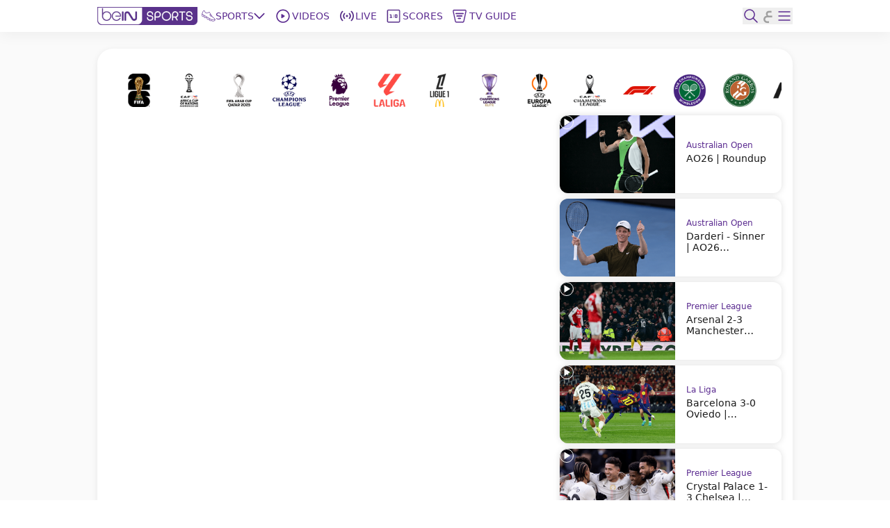

--- FILE ---
content_type: text/html; charset=utf-8
request_url: https://www.beinsports.com/en-mena
body_size: 1011206
content:
<!DOCTYPE html><html lang="en-mena"><head><link rel="preload" href="https://secure.widget.cloud.opta.net/v3/css/v3.football.opta-widgets.css" as="style"/><link rel="preload" href="https://secure.widget.cloud.opta.net/v3/css/v3.rtl.opta-widgets.css" as="style"/><meta charSet="utf-8"/><meta name="viewport" content="width=device-width, initial-scale=1.0, maximum-scale=1.0, user-scalable=no, viewport-fit=cover"/><meta name="apple-itunes-app" content="app-id=1115211914"/><noscript><link rel="stylesheet" href="https://secure.widget.cloud.opta.net/v3/css/v3.football.opta-widgets.css"/></noscript><noscript><link rel="stylesheet" href="https://secure.widget.cloud.opta.net/v3/css/v3.rtl.opta-widgets.css"/></noscript><script src="https://c.amazon-adsystem.com/aax2/apstag.js" async="" id="fastory-id"></script><link rel="preload" href="//cdn.optimizely.com/js/5809436334227456.js" as="script"/><script id="optimizely-id" src="https://cdn.optimizely.com/js/5809436334227456.js" async=""></script><title>beIN SPORTS MENA : Videos and Sports Live Stream | beIN SPORTS</title><meta name="robots" content="index,follow"/><meta name="description" content="beIN SPORTS Africa and the Middle East - English version. Videos and live streams of your favorite sports. TV programs schedule"/><meta name="twitter:card" content="summary_large_image"/><meta name="twitter:site" content="@beINSPORTS_EN"/><meta name="twitter:creator" content="@beINSPORTS_EN"/><meta property="fb:app_id" content="1462560887365271"/><meta property="og:title" content="beIN SPORTS MENA : Videos and Sports Live Stream"/><meta property="og:description" content="beIN SPORTS Africa and the Middle East - English version. Videos and live streams of your favorite sports. TV programs schedule"/><meta property="og:url" content="https://www.beinsports.com/en-mena/"/><meta property="og:type" content="website"/><meta property="og:image" content="https://www.beinsports.com/images/bein_logo_social.webp"/><meta property="og:image:alt" content="bein logo main"/><meta property="og:image:width" content="1200"/><meta property="og:image:height" content="628"/><meta property="og:locale" content="en-mena"/><meta property="og:site_name" content="beIN SPORTS"/><link rel="canonical" href="https://www.beinsports.com/en-mena"/><meta property="author" content="beIN SPORTS Africa and the Middle East - English version. Videos and live streams of your favorite sports. TV programs schedule"/><meta name="google-site-verification" content="RgvP-QZ9sgKAlvgtKBfhs08VvTJAX7_J-Gcdyb4Lc3I"/><meta property="msapplication-TileColor" content="#ffffff"/><meta property="msapplication-TileImage" content="https://www.beinsports.com/favicon/ms-icon-144x144.png"/><meta property="theme-color" content="#ffffff"/><meta property="fb:pages" content="446357668818684"/><link rel="icon" href="https://www.beinsports.com/favicon/favicon.ico"/><link rel="apple-touch-icon" sizes="57x57" href="/favicon/apple-icon-57x57.png"/><link rel="apple-touch-icon" sizes="60x60" href="/favicon/apple-icon-60x60.png"/><link rel="apple-touch-icon" sizes="72x72" href="/favicon/apple-icon-72x72.png"/><link rel="apple-touch-icon" sizes="76x76" href="/favicon/apple-icon-76x76.png"/><link rel="apple-touch-icon" sizes="114x114" href="/favicon/apple-icon-114x114.png"/><link rel="apple-touch-icon" sizes="120x120" href="/favicon/apple-icon-120x120.png"/><link rel="apple-touch-icon" sizes="144x144" href="/favicon/apple-icon-144x144.png"/><link rel="apple-touch-icon" sizes="152x152" href="/favicon/apple-icon-152x152.png"/><link rel="apple-touch-icon" sizes="180x180" href="/favicon/apple-icon-180x180.png"/><link rel="icon" type="image/png" sizes="192x192" href="/favicon/android-icon-192x192.png"/><link rel="icon" type="image/png" sizes="32x32" href="/favicon/favicon-32x32.png"/><link rel="icon" type="image/png" sizes="96x96" href="/favicon/favicon-96x96.png"/><link rel="icon" type="image/png" sizes="16x16" href="/favicon/favicon-16x16.png"/><link rel="manifest" href="/favicon/manifest.json"/><meta name="next-head-count" content="49"/><link rel="preload" href="/fonts/Gotham-Black.woff2" as="font" type="font/woff2" crossorigin="anonymous"/><link rel="preload" href="/fonts/Gotham-Bold.woff2" as="font" type="font/woff2" crossorigin="anonymous"/><link rel="preload" href="/fonts/Gotham-Book.woff2" as="font" type="font/woff2" crossorigin="anonymous"/><link rel="preload" href="/fonts/Gotham-Light.woff2" as="font" type="font/woff2" crossorigin="anonymous"/><link rel="preload" href="/fonts/Gotham-Medium.woff2" as="font" type="font/woff2" crossorigin="anonymous"/><link rel="preload" href="/fonts/SFPro-Bold.woff2" as="font" type="font/woff2" crossorigin="anonymous"/><link rel="preload" href="/fonts/SFPro-Medium.woff2" as="font" type="font/woff2" crossorigin="anonymous"/><link rel="preload" href="/fonts/beINNEWArabicfont2017-Light.woff2" as="font" type="font/woff2" crossorigin="anonymous"/><link rel="preload" href="/fonts/beINNEWArabicfont2017-Regular.woff2" as="font" type="font/woff2" crossorigin="anonymous"/><link rel="preload" href="/fonts/beINNEWArabicfont2017-DemiBold.woff2" as="font" type="font/woff2" crossorigin="anonymous"/><link rel="preload" href="/fonts/beINNEWArabicfont2017-Bold.woff2" as="font" type="font/woff2" crossorigin="anonymous"/><link rel="preload" href="/fonts/Merriweather-Bold.woff2" as="font" type="font/woff2" crossorigin="anonymous"/><link rel="preload" href="/fonts/Merriweather-Light.woff2" as="font" type="font/woff2" crossorigin="anonymous"/><link rel="preload" href="/fonts/GothamNarrow-Bold.woff2" as="font" type="font/woff2" crossorigin="anonymous"/><link rel="preload" href="/fonts/GothamNarrow-Medium.woff2" as="font" type="font/woff2" crossorigin="anonymous"/><link rel="preload" href="/fonts/GothamXNarrow-Book.woff2" as="font" type="font/woff2" crossorigin="anonymous"/><link rel="preload" href="/fonts/GothamXNarrow-Medium.woff2" as="font" type="font/woff2" crossorigin="anonymous"/><link rel="preload" href="/fonts/GothamXNarrow-Bold.woff2" as="font" type="font/woff2" crossorigin="anonymous"/><script src="https://imasdk.googleapis.com/js/sdkloader/ima3.js" async=""></script><link rel="preload" href="/_next/static/css/297e4f2edb2299e3.css" as="style"/><link rel="stylesheet" href="/_next/static/css/297e4f2edb2299e3.css" data-n-g=""/><noscript data-n-css=""></noscript><script defer="" nomodule="" src="/_next/static/chunks/polyfills-c67a75d1b6f99dc8.js"></script><script defer="" src="/_next/static/chunks/2049-d2abd88d35a7480d.js"></script><script defer="" src="/_next/static/chunks/919-b83a1b01068f5b29.js"></script><script defer="" src="/_next/static/chunks/5910-6a1f90540a04b4b3.js"></script><script defer="" src="/_next/static/chunks/3322-faf95fc8892ebbc3.js"></script><script defer="" src="/_next/static/chunks/7547-7e2d19d442108b6f.js"></script><script defer="" src="/_next/static/chunks/6069-eb972586334df1f4.js"></script><script defer="" src="/_next/static/chunks/8198-53c537bb0e735b6a.js"></script><script defer="" src="/_next/static/chunks/3799.5d153192176e6601.js"></script><script defer="" src="/_next/static/chunks/2930.a681dffee7265942.js"></script><script defer="" src="/_next/static/chunks/9586.3b427add1eff3080.js"></script><script defer="" src="/_next/static/chunks/1797.058e263b6a127fd3.js"></script><script defer="" src="/_next/static/chunks/4358.507a72c483ed48da.js"></script><script defer="" src="/_next/static/chunks/1476.6da5795d59a95de1.js"></script><script defer="" src="/_next/static/chunks/7994.be4fc999ee4d89ce.js"></script><script defer="" src="/_next/static/chunks/4215.67e78565bec96569.js"></script><script defer="" src="/_next/static/chunks/1801.e0decb8dc7e16acf.js"></script><script defer="" src="/_next/static/chunks/7059.0bd080c9627c490c.js"></script><script defer="" src="/_next/static/chunks/2214.3616b746ee41625f.js"></script><script defer="" src="/_next/static/chunks/9587.f8c54c44321b8d6a.js"></script><script defer="" src="/_next/static/chunks/17.4b3610be4d2464d2.js"></script><script defer="" src="/_next/static/chunks/5215.f31ba1ce4c7ff6f2.js"></script><script defer="" src="/_next/static/chunks/9928.86b97a7145352b5b.js"></script><script defer="" src="/_next/static/chunks/1808.72ff77fa532f7e73.js"></script><script defer="" src="/_next/static/chunks/4962.bc02ddd3a89c40ca.js"></script><script defer="" src="/_next/static/chunks/6804.f028731f602ff37d.js"></script><script defer="" src="/_next/static/chunks/3474.ea5ff2e8d11deb44.js"></script><script defer="" src="/_next/static/chunks/7602-e0e4b46c938c97c3.js"></script><script defer="" src="/_next/static/chunks/104-c3d847044891096f.js"></script><script defer="" src="/_next/static/chunks/3375.a99c56266416fad2.js"></script><script defer="" src="/_next/static/chunks/5005.5e579daaf7e49ce7.js"></script><script src="/_next/static/chunks/webpack-7005fe825e41f80b.js" defer=""></script><script src="/_next/static/chunks/framework-f29dff1c97231af4.js" defer=""></script><script src="/_next/static/chunks/main-1b4047f9db4e5b8c.js" defer=""></script><script src="/_next/static/chunks/pages/_app-e80a97fffd728533.js" defer=""></script><script src="/_next/static/chunks/pages/index-c5df566ea50f4e8b.js" defer=""></script><script src="/_next/static/NGn9Ju0I8vfKnBuAmpylz/_buildManifest.js" defer=""></script><script src="/_next/static/NGn9Ju0I8vfKnBuAmpylz/_ssgManifest.js" defer=""></script></head><body><div id="__next"><style>
            
    #nprogress {
      pointer-events: none;
    }
    #nprogress .bar {
      background: #5c2d91;
      position: fixed;
      z-index: 9999;
      top: 0;
      left: 0;
      width: 100%;
      height: 3px;
    }
    #nprogress .peg {
      display: block;
      position: absolute;
      right: 0px;
      width: 100px;
      height: 100%;
      box-shadow: 0 0 10px #5c2d91, 0 0 5px #5c2d91;
      opacity: 1;
      -webkit-transform: rotate(3deg) translate(0px, -4px);
      -ms-transform: rotate(3deg) translate(0px, -4px);
      transform: rotate(3deg) translate(0px, -4px);
    }
    #nprogress .spinner {
      display: block;
      position: fixed;
      z-index: 1031;
      top: 15px;
      right: 15px;
    }
    #nprogress .spinner-icon {
      width: 18px;
      height: 18px;
      box-sizing: border-box;
      border: solid 2px transparent;
      border-top-color: #5c2d91;
      border-left-color: #5c2d91;
      border-radius: 50%;
      -webkit-animation: nprogresss-spinner 400ms linear infinite;
      animation: nprogress-spinner 400ms linear infinite;
    }
    .nprogress-custom-parent {
      overflow: hidden;
      position: relative;
    }
    .nprogress-custom-parent #nprogress .spinner,
    .nprogress-custom-parent #nprogress .bar {
      position: absolute;
    }
    @-webkit-keyframes nprogress-spinner {
      0% {
        -webkit-transform: rotate(0deg);
      }
      100% {
        -webkit-transform: rotate(360deg);
      }
    }
    @keyframes nprogress-spinner {
      0% {
        transform: rotate(0deg);
      }
      100% {
        transform: rotate(360deg);
      }
    }
  
            #nprogress .bar {
              opacity: 0.75;
              display: block;
            }
            #nprogress .spinner {
              /* This is now controlled by our Redux state */
              display: flex;
              top: 0;
              left: 0;
              bottom: 0;
              right: 0;
              justify-content: center;
              align-items: center;
              background-color: rgba(255,255,255,0.4);           
            }
            #nprogress .spinner-icon {
              width: 40px;
              height: 40px;
              border-width: 3px;
            }
            @media screen and (max-width: 1024px) {
              #nprogress .bar {
                display: none; 
              }
            }
          </style><div class="bng-flex bng-flex-col bng-min-h-screen bng-w-full bng-h-full md:bng-pb-0 TODO-bng-landscape-lock false bng-bg-mainGrayLight" dir="ltr" style="min-height:100dvh"><header class="bng-sticky bng-top-0 lg:bng-shadow-[0_5px_20px_rgba(0,0,0,0.05)] bng-z-[100]"><nav class="bng-bg-white bng-relative bng-z-10"><div class="bng-flex bng-safe-pt-2 bng-items-center bng-justify-between md:bng-py-2.5 md:bng-safe-pt-2.5 bng-px-3 md:bng-safe-h-[46px] lg:bng-px-[3rem] xl:bng-px-[8.75rem]"><div class="bng-flex bng-w-full bng-h-[40px] bng-justify-between bng-items-center"><div class="bng-flex bng-gap-x-3"><div class="md:bng-hidden bng-relative bng-w-6 bng-h-6"></div><div class="md:bng-hidden bng-relative bng-w-6 bng-h-6"></div></div><div class="bng-flex bng-justify-start bng-items-center "><a class="bng-flex bng-relative bng-h-8 bng-w-32 lg:bng-h-5 xl:bng-h-8 bng-gap-x-1 xl:bng-gap-x-5 lg:bng-w-28 xl:bng-w-36 ltr:lg:bng-mr-2 rtl:lg:bng-ml-2 ltr:xl:bng-mr-[34px] rtl:xl:bng-ml-[34px]" href="/en-mena"><figure style="width:undefinedpx" class="
                  bng-block
                "><img alt="bein logo" sizes="144px" srcSet="/_next/static/media/bein_logo.af017869.webp?ver=03-06-2025?w=32&amp;q=75 32w, /_next/static/media/bein_logo.af017869.webp?ver=03-06-2025?w=64&amp;q=75 64w, /_next/static/media/bein_logo.af017869.webp?ver=03-06-2025?w=128&amp;q=75 128w, /_next/static/media/bein_logo.af017869.webp?ver=03-06-2025?w=256&amp;q=75 256w, /_next/static/media/bein_logo.af017869.webp?ver=03-06-2025?w=384&amp;q=75 384w, /_next/static/media/bein_logo.af017869.webp?ver=03-06-2025?w=640&amp;q=75 640w, /_next/static/media/bein_logo.af017869.webp?ver=03-06-2025?w=1080&amp;q=75 1080w, /_next/static/media/bein_logo.af017869.webp?ver=03-06-2025?w=1920&amp;q=75 1920w, /_next/static/media/bein_logo.af017869.webp?ver=03-06-2025?w=3840&amp;q=75 3840w" src="/_next/static/media/bein_logo.af017869.webp?ver=03-06-2025?w=3840&amp;q=75" decoding="async" data-nimg="fill" class="bng-object-contain" loading="lazy" style="position:absolute;height:100%;width:100%;left:0;top:0;right:0;bottom:0;color:transparent"/></figure></a><div class="bng-hidden sm:bng-h-fit sm:bng-max-h-fit bng-h-[86px] bng-gap-x-1 xl:bng-gap-x-5 bng-max-h-[86px] bng-justify-between bng-p-0 bng-z-0 lg:bng-flex lg:bng-p-0 lg:bng-z-0"><div class="bng-relative bng-flex lg:bng-hidden bng-min-h-8 bng-p-1.5 ltr:last:bng-mr-0 rtl:last:bng-ml-0"><a class="flex" data-text="Home" href="/en-mena"><div class="bng-flex bng-flex-col bng-items-center bng-justify-center bng-gap-y-1 lg:bng-flex-row"><div class="bng-flex bng-items-center bng-justify-center lg:bng-w-5 lg:bng-h-5 lg:bng-mb-0 ltr:lg:bng-mr-3 rtl:lg:bng-ml-3 bng-w-[33px] bng-h-[33px]"><figure style="width:24px"><img alt="Home Icon" sizes="24px" srcSet="https://assets-us-01.kc-usercontent.com:443/31dbcbc6-da4c-0033-328a-d7621d0fa726/dcd9b036-2c1c-4956-b9aa-10d6e04dcd32/icon_homepage3.svg?ver=03-06-2025?w=32&amp;q=75 32w, https://assets-us-01.kc-usercontent.com:443/31dbcbc6-da4c-0033-328a-d7621d0fa726/dcd9b036-2c1c-4956-b9aa-10d6e04dcd32/icon_homepage3.svg?ver=03-06-2025?w=64&amp;q=75 64w, https://assets-us-01.kc-usercontent.com:443/31dbcbc6-da4c-0033-328a-d7621d0fa726/dcd9b036-2c1c-4956-b9aa-10d6e04dcd32/icon_homepage3.svg?ver=03-06-2025?w=128&amp;q=75 128w, https://assets-us-01.kc-usercontent.com:443/31dbcbc6-da4c-0033-328a-d7621d0fa726/dcd9b036-2c1c-4956-b9aa-10d6e04dcd32/icon_homepage3.svg?ver=03-06-2025?w=256&amp;q=75 256w, https://assets-us-01.kc-usercontent.com:443/31dbcbc6-da4c-0033-328a-d7621d0fa726/dcd9b036-2c1c-4956-b9aa-10d6e04dcd32/icon_homepage3.svg?ver=03-06-2025?w=384&amp;q=75 384w, https://assets-us-01.kc-usercontent.com:443/31dbcbc6-da4c-0033-328a-d7621d0fa726/dcd9b036-2c1c-4956-b9aa-10d6e04dcd32/icon_homepage3.svg?ver=03-06-2025?w=640&amp;q=75 640w, https://assets-us-01.kc-usercontent.com:443/31dbcbc6-da4c-0033-328a-d7621d0fa726/dcd9b036-2c1c-4956-b9aa-10d6e04dcd32/icon_homepage3.svg?ver=03-06-2025?w=1080&amp;q=75 1080w, https://assets-us-01.kc-usercontent.com:443/31dbcbc6-da4c-0033-328a-d7621d0fa726/dcd9b036-2c1c-4956-b9aa-10d6e04dcd32/icon_homepage3.svg?ver=03-06-2025?w=1920&amp;q=75 1920w, https://assets-us-01.kc-usercontent.com:443/31dbcbc6-da4c-0033-328a-d7621d0fa726/dcd9b036-2c1c-4956-b9aa-10d6e04dcd32/icon_homepage3.svg?ver=03-06-2025?w=3840&amp;q=75 3840w" src="https://assets-us-01.kc-usercontent.com:443/31dbcbc6-da4c-0033-328a-d7621d0fa726/dcd9b036-2c1c-4956-b9aa-10d6e04dcd32/icon_homepage3.svg?ver=03-06-2025?w=3840&amp;q=75" width="24" height="24" decoding="async" data-nimg="1" class="bng-animate-pulse" loading="lazy" style="color:transparent"/></figure></div><span class="bng-w-12 bng-truncate bng-font-medium bng-font-Gotham-Arabic bng-text-[10px] bng-text-center bng-whitespace-nowrap bng-text-main lg:bng-text-[14px] rtl:lg:bng-text-[16px] lg:bng-leading-4 lg:bng-w-auto lg:bng-font-Gotham-Arabic lg:bng-font-medium rtl:lg:bng-font-semibold lg:bng-uppercase bng-inline-flex bng-flex-col after:bng-font-bold after:bng-overflow-hidden after:bng-h-0 after:bng-content-[attr(data-text)] after:bng-invisible after:bng-select-none after:bng-pointer-events-none" data-text="Home">Home</span></div></a></div><div class="bng-static bng-cursor-pointer lg:bng-flex ltr:last:bng-mr-0 rtl:last:bng-ml-0 bng-w-12 bng-truncate bng-font-medium bng-font-Gotham-Arabic bng-text-[10px] bng-text-center bng-whitespace-nowrap bng-text-main lg:bng-min-h-8 lg:bng-p-1.5 lg:bng-text-[14px] rtl:lg:bng-text-[16px] lg:bng-leading-4 lg:bng-w-auto lg:bng-font-Gotham-Arabic lg:bng-font-medium rtl:lg:bng-font-semibold lg:bng-uppercase"><div class="bng-flex bng-items-center bng-justify-center"><div class="bng-flex bng-items-center bng-justify-center bng-w-5 bng-h-5 ltr:lg:bng-mr-3 rtl:lg:bng-ml-3"><figure style="width:20px"><img alt="Sports Icon" sizes="20px" srcSet="https://assets-us-01.kc-usercontent.com:443/31dbcbc6-da4c-0033-328a-d7621d0fa726/d137bb18-b540-4910-a0bd-db5ff65f1000/icon_sports1.svg?ver=03-06-2025?w=32&amp;q=75 32w, https://assets-us-01.kc-usercontent.com:443/31dbcbc6-da4c-0033-328a-d7621d0fa726/d137bb18-b540-4910-a0bd-db5ff65f1000/icon_sports1.svg?ver=03-06-2025?w=64&amp;q=75 64w, https://assets-us-01.kc-usercontent.com:443/31dbcbc6-da4c-0033-328a-d7621d0fa726/d137bb18-b540-4910-a0bd-db5ff65f1000/icon_sports1.svg?ver=03-06-2025?w=128&amp;q=75 128w, https://assets-us-01.kc-usercontent.com:443/31dbcbc6-da4c-0033-328a-d7621d0fa726/d137bb18-b540-4910-a0bd-db5ff65f1000/icon_sports1.svg?ver=03-06-2025?w=256&amp;q=75 256w, https://assets-us-01.kc-usercontent.com:443/31dbcbc6-da4c-0033-328a-d7621d0fa726/d137bb18-b540-4910-a0bd-db5ff65f1000/icon_sports1.svg?ver=03-06-2025?w=384&amp;q=75 384w, https://assets-us-01.kc-usercontent.com:443/31dbcbc6-da4c-0033-328a-d7621d0fa726/d137bb18-b540-4910-a0bd-db5ff65f1000/icon_sports1.svg?ver=03-06-2025?w=640&amp;q=75 640w, https://assets-us-01.kc-usercontent.com:443/31dbcbc6-da4c-0033-328a-d7621d0fa726/d137bb18-b540-4910-a0bd-db5ff65f1000/icon_sports1.svg?ver=03-06-2025?w=1080&amp;q=75 1080w, https://assets-us-01.kc-usercontent.com:443/31dbcbc6-da4c-0033-328a-d7621d0fa726/d137bb18-b540-4910-a0bd-db5ff65f1000/icon_sports1.svg?ver=03-06-2025?w=1920&amp;q=75 1920w, https://assets-us-01.kc-usercontent.com:443/31dbcbc6-da4c-0033-328a-d7621d0fa726/d137bb18-b540-4910-a0bd-db5ff65f1000/icon_sports1.svg?ver=03-06-2025?w=3840&amp;q=75 3840w" src="https://assets-us-01.kc-usercontent.com:443/31dbcbc6-da4c-0033-328a-d7621d0fa726/d137bb18-b540-4910-a0bd-db5ff65f1000/icon_sports1.svg?ver=03-06-2025?w=3840&amp;q=75" width="20" height="20" decoding="async" data-nimg="1" class="bng-animate-pulse" loading="lazy" style="color:transparent"/></figure></div><div class="bng-flex bng-items-center bng-justify-center bng-flex-col lg:bng-flex-row bng-gap-x-2">Sports<span class="bng-flex bng-items-center bng-w-5 bng-h-5"><svg width="16" height="16" viewBox="0 0 12 8" fill="none" xmlns="http://www.w3.org/2000/svg" color="#5C2D91" class="bng-transition-transform bng-duration-300 bng-rotate-0"><path fill-rule="evenodd" clip-rule="evenodd" d="M6.44194 6.94194C6.19786 7.18602 5.80214 7.18602 5.55806 6.94194L0.558059 1.94194C0.313982 1.69786 0.313982 1.30213 0.558059 1.05806C0.802136 0.81398 1.19787 0.81398 1.44194 1.05806L6 5.61612L10.5581 1.05806C10.8021 0.813981 11.1979 0.813981 11.4419 1.05806C11.686 1.30214 11.686 1.69786 11.4419 1.94194L6.44194 6.94194Z" fill="#5C2D91"></path></svg></span></div></div></div><div class="bng-relative bng-flex lg:bng-flex bng-min-h-8 bng-p-1.5 ltr:last:bng-mr-0 rtl:last:bng-ml-0"><a class="flex" data-text="Videos" href="/en-mena/videos"><div class="bng-flex bng-flex-col bng-items-center bng-justify-center bng-gap-y-1 lg:bng-flex-row"><div class="bng-flex bng-items-center bng-justify-center lg:bng-w-5 lg:bng-h-5 lg:bng-mb-0 ltr:lg:bng-mr-3 rtl:lg:bng-ml-3 bng-w-[33px] bng-h-[33px]"><figure style="width:24px"><img alt="Videos Icon" sizes="24px" srcSet="https://assets-us-01.kc-usercontent.com:443/31dbcbc6-da4c-0033-328a-d7621d0fa726/442b61b1-6c26-4ffc-8c67-aa872cb321c7/icon_videos2_V2.svg?ver=03-06-2025?w=32&amp;q=75 32w, https://assets-us-01.kc-usercontent.com:443/31dbcbc6-da4c-0033-328a-d7621d0fa726/442b61b1-6c26-4ffc-8c67-aa872cb321c7/icon_videos2_V2.svg?ver=03-06-2025?w=64&amp;q=75 64w, https://assets-us-01.kc-usercontent.com:443/31dbcbc6-da4c-0033-328a-d7621d0fa726/442b61b1-6c26-4ffc-8c67-aa872cb321c7/icon_videos2_V2.svg?ver=03-06-2025?w=128&amp;q=75 128w, https://assets-us-01.kc-usercontent.com:443/31dbcbc6-da4c-0033-328a-d7621d0fa726/442b61b1-6c26-4ffc-8c67-aa872cb321c7/icon_videos2_V2.svg?ver=03-06-2025?w=256&amp;q=75 256w, https://assets-us-01.kc-usercontent.com:443/31dbcbc6-da4c-0033-328a-d7621d0fa726/442b61b1-6c26-4ffc-8c67-aa872cb321c7/icon_videos2_V2.svg?ver=03-06-2025?w=384&amp;q=75 384w, https://assets-us-01.kc-usercontent.com:443/31dbcbc6-da4c-0033-328a-d7621d0fa726/442b61b1-6c26-4ffc-8c67-aa872cb321c7/icon_videos2_V2.svg?ver=03-06-2025?w=640&amp;q=75 640w, https://assets-us-01.kc-usercontent.com:443/31dbcbc6-da4c-0033-328a-d7621d0fa726/442b61b1-6c26-4ffc-8c67-aa872cb321c7/icon_videos2_V2.svg?ver=03-06-2025?w=1080&amp;q=75 1080w, https://assets-us-01.kc-usercontent.com:443/31dbcbc6-da4c-0033-328a-d7621d0fa726/442b61b1-6c26-4ffc-8c67-aa872cb321c7/icon_videos2_V2.svg?ver=03-06-2025?w=1920&amp;q=75 1920w, https://assets-us-01.kc-usercontent.com:443/31dbcbc6-da4c-0033-328a-d7621d0fa726/442b61b1-6c26-4ffc-8c67-aa872cb321c7/icon_videos2_V2.svg?ver=03-06-2025?w=3840&amp;q=75 3840w" src="https://assets-us-01.kc-usercontent.com:443/31dbcbc6-da4c-0033-328a-d7621d0fa726/442b61b1-6c26-4ffc-8c67-aa872cb321c7/icon_videos2_V2.svg?ver=03-06-2025?w=3840&amp;q=75" width="24" height="24" decoding="async" data-nimg="1" class="bng-animate-pulse" loading="lazy" style="color:transparent"/></figure></div><span class="bng-w-12 bng-truncate bng-font-medium bng-font-Gotham-Arabic bng-text-[10px] bng-text-center bng-whitespace-nowrap lg:bng-text-[14px] rtl:lg:bng-text-[16px] lg:bng-leading-4 lg:bng-w-auto lg:bng-font-Gotham-Arabic lg:bng-font-medium rtl:lg:bng-font-semibold lg:bng-uppercase bng-text-gray lg:bng-text-main bng-inline-flex bng-flex-col after:bng-font-bold after:bng-overflow-hidden after:bng-h-0 after:bng-content-[attr(data-text)] after:bng-invisible after:bng-select-none after:bng-pointer-events-none" data-text="Videos">Videos</span></div></a></div><div class="bng-relative bng-flex lg:bng-hidden bng-min-h-8 bng-p-1.5 ltr:last:bng-mr-0 rtl:last:bng-ml-0"><a class="flex" data-text="Shorts" href="/en-mena/shorts"><div class="bng-flex bng-flex-col bng-items-center bng-justify-center bng-gap-y-1 lg:bng-flex-row"><div class="bng-flex bng-items-center bng-justify-center lg:bng-w-5 lg:bng-h-5 lg:bng-mb-0 ltr:lg:bng-mr-3 rtl:lg:bng-ml-3 bng-w-[33px] bng-h-[33px]"><figure style="width:24px"><img alt="Shorts Icon" sizes="24px" srcSet="https://assets-us-01.kc-usercontent.com:443/31dbcbc6-da4c-0033-328a-d7621d0fa726/0bdfa35e-014c-46a4-9f7c-381a37765788/Shorts%20Icon%20%28Light%29%20-%20Default.svg?ver=03-06-2025?w=32&amp;q=75 32w, https://assets-us-01.kc-usercontent.com:443/31dbcbc6-da4c-0033-328a-d7621d0fa726/0bdfa35e-014c-46a4-9f7c-381a37765788/Shorts%20Icon%20%28Light%29%20-%20Default.svg?ver=03-06-2025?w=64&amp;q=75 64w, https://assets-us-01.kc-usercontent.com:443/31dbcbc6-da4c-0033-328a-d7621d0fa726/0bdfa35e-014c-46a4-9f7c-381a37765788/Shorts%20Icon%20%28Light%29%20-%20Default.svg?ver=03-06-2025?w=128&amp;q=75 128w, https://assets-us-01.kc-usercontent.com:443/31dbcbc6-da4c-0033-328a-d7621d0fa726/0bdfa35e-014c-46a4-9f7c-381a37765788/Shorts%20Icon%20%28Light%29%20-%20Default.svg?ver=03-06-2025?w=256&amp;q=75 256w, https://assets-us-01.kc-usercontent.com:443/31dbcbc6-da4c-0033-328a-d7621d0fa726/0bdfa35e-014c-46a4-9f7c-381a37765788/Shorts%20Icon%20%28Light%29%20-%20Default.svg?ver=03-06-2025?w=384&amp;q=75 384w, https://assets-us-01.kc-usercontent.com:443/31dbcbc6-da4c-0033-328a-d7621d0fa726/0bdfa35e-014c-46a4-9f7c-381a37765788/Shorts%20Icon%20%28Light%29%20-%20Default.svg?ver=03-06-2025?w=640&amp;q=75 640w, https://assets-us-01.kc-usercontent.com:443/31dbcbc6-da4c-0033-328a-d7621d0fa726/0bdfa35e-014c-46a4-9f7c-381a37765788/Shorts%20Icon%20%28Light%29%20-%20Default.svg?ver=03-06-2025?w=1080&amp;q=75 1080w, https://assets-us-01.kc-usercontent.com:443/31dbcbc6-da4c-0033-328a-d7621d0fa726/0bdfa35e-014c-46a4-9f7c-381a37765788/Shorts%20Icon%20%28Light%29%20-%20Default.svg?ver=03-06-2025?w=1920&amp;q=75 1920w, https://assets-us-01.kc-usercontent.com:443/31dbcbc6-da4c-0033-328a-d7621d0fa726/0bdfa35e-014c-46a4-9f7c-381a37765788/Shorts%20Icon%20%28Light%29%20-%20Default.svg?ver=03-06-2025?w=3840&amp;q=75 3840w" src="https://assets-us-01.kc-usercontent.com:443/31dbcbc6-da4c-0033-328a-d7621d0fa726/0bdfa35e-014c-46a4-9f7c-381a37765788/Shorts%20Icon%20%28Light%29%20-%20Default.svg?ver=03-06-2025?w=3840&amp;q=75" width="24" height="24" decoding="async" data-nimg="1" class="bng-animate-pulse" loading="lazy" style="color:transparent"/></figure></div><span class="bng-w-12 bng-truncate bng-font-medium bng-font-Gotham-Arabic bng-text-[10px] bng-text-center bng-whitespace-nowrap lg:bng-text-[14px] rtl:lg:bng-text-[16px] lg:bng-leading-4 lg:bng-w-auto lg:bng-font-Gotham-Arabic lg:bng-font-medium rtl:lg:bng-font-semibold lg:bng-uppercase bng-text-gray lg:bng-text-main bng-inline-flex bng-flex-col after:bng-font-bold after:bng-overflow-hidden after:bng-h-0 after:bng-content-[attr(data-text)] after:bng-invisible after:bng-select-none after:bng-pointer-events-none" data-text="Shorts">Shorts</span></div></a></div><div class="bng-flex lg:bng-flex bng-min-h-8 bng-p-1.5 ltr:last:bng-mr-0 rtl:last:bng-ml-0"><a class="bng-w-full" href="https://connect.bein.com" data-text="Live" target="_blank" rel="noopener noreferrer"><div class="bng-flex bng-flex-col bng-gap-y-1 bng-items-center lg:bng-flex-row"><div class="bng-flex bng-justify-center bng-items-center bng-w-[33px] bng-h-[33px] lg:bng-w-5 lg:bng-h-5 lg:bng-mb-0 ltr:lg:bng-mr-3 rtl:lg:bng-ml-3"><figure style="width:24px"><img alt="https://assets-us-01.kc-usercontent.com:443/31dbcbc6-da4c-0033-328a-d7621d0fa726/f3a28e96-8624-46e2-ba73-fe92ae75e192/icon_live_selected%20%282%29.svg" sizes="24px" srcSet="https://assets-us-01.kc-usercontent.com:443/31dbcbc6-da4c-0033-328a-d7621d0fa726/f3a28e96-8624-46e2-ba73-fe92ae75e192/icon_live_selected%20%282%29.svg?ver=03-06-2025?w=32&amp;q=75 32w, https://assets-us-01.kc-usercontent.com:443/31dbcbc6-da4c-0033-328a-d7621d0fa726/f3a28e96-8624-46e2-ba73-fe92ae75e192/icon_live_selected%20%282%29.svg?ver=03-06-2025?w=64&amp;q=75 64w, https://assets-us-01.kc-usercontent.com:443/31dbcbc6-da4c-0033-328a-d7621d0fa726/f3a28e96-8624-46e2-ba73-fe92ae75e192/icon_live_selected%20%282%29.svg?ver=03-06-2025?w=128&amp;q=75 128w, https://assets-us-01.kc-usercontent.com:443/31dbcbc6-da4c-0033-328a-d7621d0fa726/f3a28e96-8624-46e2-ba73-fe92ae75e192/icon_live_selected%20%282%29.svg?ver=03-06-2025?w=256&amp;q=75 256w, https://assets-us-01.kc-usercontent.com:443/31dbcbc6-da4c-0033-328a-d7621d0fa726/f3a28e96-8624-46e2-ba73-fe92ae75e192/icon_live_selected%20%282%29.svg?ver=03-06-2025?w=384&amp;q=75 384w, https://assets-us-01.kc-usercontent.com:443/31dbcbc6-da4c-0033-328a-d7621d0fa726/f3a28e96-8624-46e2-ba73-fe92ae75e192/icon_live_selected%20%282%29.svg?ver=03-06-2025?w=640&amp;q=75 640w, https://assets-us-01.kc-usercontent.com:443/31dbcbc6-da4c-0033-328a-d7621d0fa726/f3a28e96-8624-46e2-ba73-fe92ae75e192/icon_live_selected%20%282%29.svg?ver=03-06-2025?w=1080&amp;q=75 1080w, https://assets-us-01.kc-usercontent.com:443/31dbcbc6-da4c-0033-328a-d7621d0fa726/f3a28e96-8624-46e2-ba73-fe92ae75e192/icon_live_selected%20%282%29.svg?ver=03-06-2025?w=1920&amp;q=75 1920w, https://assets-us-01.kc-usercontent.com:443/31dbcbc6-da4c-0033-328a-d7621d0fa726/f3a28e96-8624-46e2-ba73-fe92ae75e192/icon_live_selected%20%282%29.svg?ver=03-06-2025?w=3840&amp;q=75 3840w" src="https://assets-us-01.kc-usercontent.com:443/31dbcbc6-da4c-0033-328a-d7621d0fa726/f3a28e96-8624-46e2-ba73-fe92ae75e192/icon_live_selected%20%282%29.svg?ver=03-06-2025?w=3840&amp;q=75" width="24" height="24" decoding="async" data-nimg="1" class="bng-animate-pulse" loading="lazy" style="color:transparent"/></figure></div><span class="bng-w-12 bng-truncate bng-font-medium bng-font-Gotham-Arabic bng-text-[10px] bng-text-center lg:bng-text-[14px] rtl:lg:bng-text-[16px] lg:bng-leading-4 lg:bng-w-auto lg:bng-font-Gotham-Arabic lg:bng-font-medium rtl:lg:bng-font-semibold lg:bng-uppercase bng-text-gray lg:bng-text-main bng-inline-flex bng-flex-col after:bng-font-bold after:bng-overflow-hidden after:bng-h-0 after:bng-content-[attr(data-text)] after:bng-invisible after:bng-select-none after:bng-pointer-events-none bng-whitespace-nowrap" data-text="Live">Live</span></div></a></div><div class="bng-relative bng-flex lg:bng-flex bng-min-h-8 bng-p-1.5 ltr:last:bng-mr-0 rtl:last:bng-ml-0"><a class="flex" data-text="Scores" href="/en-mena/scores"><div class="bng-flex bng-flex-col bng-items-center bng-justify-center bng-gap-y-1 lg:bng-flex-row"><div class="bng-flex bng-items-center bng-justify-center lg:bng-w-5 lg:bng-h-5 lg:bng-mb-0 ltr:lg:bng-mr-3 rtl:lg:bng-ml-3 bng-w-[33px] bng-h-[33px]"><figure style="width:24px"><img alt="Scores Icon" sizes="24px" srcSet="https://assets-us-01.kc-usercontent.com:443/31dbcbc6-da4c-0033-328a-d7621d0fa726/7fecde51-6f8a-4145-acc4-bbd1f19f3427/icon_scores2.svg?ver=03-06-2025?w=32&amp;q=75 32w, https://assets-us-01.kc-usercontent.com:443/31dbcbc6-da4c-0033-328a-d7621d0fa726/7fecde51-6f8a-4145-acc4-bbd1f19f3427/icon_scores2.svg?ver=03-06-2025?w=64&amp;q=75 64w, https://assets-us-01.kc-usercontent.com:443/31dbcbc6-da4c-0033-328a-d7621d0fa726/7fecde51-6f8a-4145-acc4-bbd1f19f3427/icon_scores2.svg?ver=03-06-2025?w=128&amp;q=75 128w, https://assets-us-01.kc-usercontent.com:443/31dbcbc6-da4c-0033-328a-d7621d0fa726/7fecde51-6f8a-4145-acc4-bbd1f19f3427/icon_scores2.svg?ver=03-06-2025?w=256&amp;q=75 256w, https://assets-us-01.kc-usercontent.com:443/31dbcbc6-da4c-0033-328a-d7621d0fa726/7fecde51-6f8a-4145-acc4-bbd1f19f3427/icon_scores2.svg?ver=03-06-2025?w=384&amp;q=75 384w, https://assets-us-01.kc-usercontent.com:443/31dbcbc6-da4c-0033-328a-d7621d0fa726/7fecde51-6f8a-4145-acc4-bbd1f19f3427/icon_scores2.svg?ver=03-06-2025?w=640&amp;q=75 640w, https://assets-us-01.kc-usercontent.com:443/31dbcbc6-da4c-0033-328a-d7621d0fa726/7fecde51-6f8a-4145-acc4-bbd1f19f3427/icon_scores2.svg?ver=03-06-2025?w=1080&amp;q=75 1080w, https://assets-us-01.kc-usercontent.com:443/31dbcbc6-da4c-0033-328a-d7621d0fa726/7fecde51-6f8a-4145-acc4-bbd1f19f3427/icon_scores2.svg?ver=03-06-2025?w=1920&amp;q=75 1920w, https://assets-us-01.kc-usercontent.com:443/31dbcbc6-da4c-0033-328a-d7621d0fa726/7fecde51-6f8a-4145-acc4-bbd1f19f3427/icon_scores2.svg?ver=03-06-2025?w=3840&amp;q=75 3840w" src="https://assets-us-01.kc-usercontent.com:443/31dbcbc6-da4c-0033-328a-d7621d0fa726/7fecde51-6f8a-4145-acc4-bbd1f19f3427/icon_scores2.svg?ver=03-06-2025?w=3840&amp;q=75" width="24" height="24" decoding="async" data-nimg="1" class="bng-animate-pulse" loading="lazy" style="color:transparent"/></figure></div><span class="bng-w-12 bng-truncate bng-font-medium bng-font-Gotham-Arabic bng-text-[10px] bng-text-center bng-whitespace-nowrap lg:bng-text-[14px] rtl:lg:bng-text-[16px] lg:bng-leading-4 lg:bng-w-auto lg:bng-font-Gotham-Arabic lg:bng-font-medium rtl:lg:bng-font-semibold lg:bng-uppercase bng-text-gray lg:bng-text-main bng-inline-flex bng-flex-col after:bng-font-bold after:bng-overflow-hidden after:bng-h-0 after:bng-content-[attr(data-text)] after:bng-invisible after:bng-select-none after:bng-pointer-events-none" data-text="Scores">Scores</span></div></a></div><div class="bng-relative bng-flex lg:bng-flex bng-min-h-8 bng-p-1.5 ltr:last:bng-mr-0 rtl:last:bng-ml-0"><a class="flex" data-text="TV Guide" href="/en-mena/tv-guide"><div class="bng-flex bng-flex-col bng-items-center bng-justify-center bng-gap-y-1 lg:bng-flex-row"><div class="bng-flex bng-items-center bng-justify-center lg:bng-w-5 lg:bng-h-5 lg:bng-mb-0 ltr:lg:bng-mr-3 rtl:lg:bng-ml-3 bng-w-[33px] bng-h-[33px]"><figure style="width:24px"><img alt="TV Guide Icon" sizes="24px" srcSet="https://assets-us-01.kc-usercontent.com:443/31dbcbc6-da4c-0033-328a-d7621d0fa726/b3506c96-03cc-4bb1-834a-fca31cecbb66/icon_tvguide2.svg?ver=03-06-2025?w=32&amp;q=75 32w, https://assets-us-01.kc-usercontent.com:443/31dbcbc6-da4c-0033-328a-d7621d0fa726/b3506c96-03cc-4bb1-834a-fca31cecbb66/icon_tvguide2.svg?ver=03-06-2025?w=64&amp;q=75 64w, https://assets-us-01.kc-usercontent.com:443/31dbcbc6-da4c-0033-328a-d7621d0fa726/b3506c96-03cc-4bb1-834a-fca31cecbb66/icon_tvguide2.svg?ver=03-06-2025?w=128&amp;q=75 128w, https://assets-us-01.kc-usercontent.com:443/31dbcbc6-da4c-0033-328a-d7621d0fa726/b3506c96-03cc-4bb1-834a-fca31cecbb66/icon_tvguide2.svg?ver=03-06-2025?w=256&amp;q=75 256w, https://assets-us-01.kc-usercontent.com:443/31dbcbc6-da4c-0033-328a-d7621d0fa726/b3506c96-03cc-4bb1-834a-fca31cecbb66/icon_tvguide2.svg?ver=03-06-2025?w=384&amp;q=75 384w, https://assets-us-01.kc-usercontent.com:443/31dbcbc6-da4c-0033-328a-d7621d0fa726/b3506c96-03cc-4bb1-834a-fca31cecbb66/icon_tvguide2.svg?ver=03-06-2025?w=640&amp;q=75 640w, https://assets-us-01.kc-usercontent.com:443/31dbcbc6-da4c-0033-328a-d7621d0fa726/b3506c96-03cc-4bb1-834a-fca31cecbb66/icon_tvguide2.svg?ver=03-06-2025?w=1080&amp;q=75 1080w, https://assets-us-01.kc-usercontent.com:443/31dbcbc6-da4c-0033-328a-d7621d0fa726/b3506c96-03cc-4bb1-834a-fca31cecbb66/icon_tvguide2.svg?ver=03-06-2025?w=1920&amp;q=75 1920w, https://assets-us-01.kc-usercontent.com:443/31dbcbc6-da4c-0033-328a-d7621d0fa726/b3506c96-03cc-4bb1-834a-fca31cecbb66/icon_tvguide2.svg?ver=03-06-2025?w=3840&amp;q=75 3840w" src="https://assets-us-01.kc-usercontent.com:443/31dbcbc6-da4c-0033-328a-d7621d0fa726/b3506c96-03cc-4bb1-834a-fca31cecbb66/icon_tvguide2.svg?ver=03-06-2025?w=3840&amp;q=75" width="24" height="24" decoding="async" data-nimg="1" class="bng-animate-pulse" loading="lazy" style="color:transparent"/></figure></div><span class="bng-w-12 bng-truncate bng-font-medium bng-font-Gotham-Arabic bng-text-[10px] bng-text-center bng-whitespace-nowrap lg:bng-text-[14px] rtl:lg:bng-text-[16px] lg:bng-leading-4 lg:bng-w-auto lg:bng-font-Gotham-Arabic lg:bng-font-medium rtl:lg:bng-font-semibold lg:bng-uppercase bng-text-gray lg:bng-text-main bng-inline-flex bng-flex-col after:bng-font-bold after:bng-overflow-hidden after:bng-h-0 after:bng-content-[attr(data-text)] after:bng-invisible after:bng-select-none after:bng-pointer-events-none" data-text="TV Guide">TV Guide</span></div></a></div></div></div><div class="bng-flex bng-justify-end bng-items-center md:bng-flex-1 bng-gap-x-3 lg:bng-gap-x-[30px]"><button class="bng-text-main bng-hidden md:bng-block bng-w-6 bng-h-6"><span class="bng-flex bng-w-6 bng-h-6"><svg width="24" height="24" color="#5C2D91" viewBox="0 0 24 24" fill="none" xmlns="http://www.w3.org/2000/svg"><path fill-rule="evenodd" clip-rule="evenodd" d="M7.0342 2.83993C7.97448 2.45046 8.98226 2.25 10 2.25C11.0177 2.25 12.0255 2.45046 12.9658 2.83993C13.9061 3.22941 14.7604 3.80027 15.4801 4.51992C16.1997 5.23958 16.7706 6.09393 17.1601 7.0342C17.5495 7.97448 17.75 8.98226 17.75 10C17.75 11.0177 17.5495 12.0255 17.1601 12.9658C16.7706 13.9061 16.1997 14.7604 15.4801 15.4801C14.7604 16.1997 13.9061 16.7706 12.9658 17.1601C12.0255 17.5495 11.0177 17.75 10 17.75C8.98226 17.75 7.97448 17.5495 7.0342 17.1601C6.09393 16.7706 5.23958 16.1997 4.51992 15.4801C3.80027 14.7604 3.22941 13.9061 2.83993 12.9658C2.45046 12.0255 2.25 11.0177 2.25 10C2.25 8.98226 2.45046 7.97448 2.83993 7.0342C3.22941 6.09393 3.80027 5.23958 4.51992 4.51992C5.23958 3.80027 6.09393 3.22941 7.0342 2.83993ZM10 3.75C9.17924 3.75 8.36651 3.91166 7.60823 4.22575C6.84994 4.53984 6.16095 5.00022 5.58058 5.58058C5.00022 6.16095 4.53984 6.84994 4.22575 7.60823C3.91166 8.36651 3.75 9.17924 3.75 10C3.75 10.8208 3.91166 11.6335 4.22575 12.3918C4.53984 13.1501 5.00022 13.8391 5.58058 14.4194C6.16095 14.9998 6.84994 15.4602 7.60823 15.7742C8.36651 16.0883 9.17924 16.25 10 16.25C10.8208 16.25 11.6335 16.0883 12.3918 15.7742C13.1501 15.4602 13.8391 14.9998 14.4194 14.4194C14.9998 13.8391 15.4602 13.1501 15.7742 12.3918C16.0883 11.6335 16.25 10.8208 16.25 10C16.25 9.17924 16.0883 8.36651 15.7742 7.60823C15.4602 6.84994 14.9998 6.16095 14.4194 5.58058C13.8391 5.00022 13.1501 4.53984 12.3918 4.22575C11.6335 3.91166 10.8208 3.75 10 3.75Z" fill="currentColor"></path><path fill-rule="evenodd" clip-rule="evenodd" d="M14.4697 14.4697C14.7626 14.1768 15.2374 14.1768 15.5303 14.4697L21.5303 20.4697C21.8232 20.7626 21.8232 21.2374 21.5303 21.5303C21.2374 21.8232 20.7626 21.8232 20.4697 21.5303L14.4697 15.5303C14.1768 15.2374 14.1768 14.7626 14.4697 14.4697Z" fill="currentColor"></path></svg></span></button><div class="bng-relative bng-hidden bng-w-6 bng-h-6 md:bng-block bng-text-[#A0A0A0] bng-font-bold hover:bng-text-main bng-text-[21px] md:bng-text-[23px] bng-font-Arabic"><button class="bng-w-6 bng-h-6" value="ar"><span class="bng-w-6 bng-h-6 bng-absolute bng-safe-top-0 bng-top-0 bng-left-0 bng-leading-4">ع</span></button></div><button class="md:bng-hidden focus:bng-outline-none focus-visible:outline-none"><span class="bng-flex bng-w-6 bng-h-6 bng-flex bng-items-center bng-justify-center"><svg width="24" height="24" class="focus:bng-outline-none bng-w-[24px] bng-h-[24px] bng-text-main" viewBox="0 0 24 24" fill="none" xmlns="http://www.w3.org/2000/svg"><path fill-rule="evenodd" clip-rule="evenodd" d="M7.0342 2.83993C7.97448 2.45046 8.98226 2.25 10 2.25C11.0177 2.25 12.0255 2.45046 12.9658 2.83993C13.9061 3.22941 14.7604 3.80027 15.4801 4.51992C16.1997 5.23958 16.7706 6.09393 17.1601 7.0342C17.5495 7.97448 17.75 8.98226 17.75 10C17.75 11.0177 17.5495 12.0255 17.1601 12.9658C16.7706 13.9061 16.1997 14.7604 15.4801 15.4801C14.7604 16.1997 13.9061 16.7706 12.9658 17.1601C12.0255 17.5495 11.0177 17.75 10 17.75C8.98226 17.75 7.97448 17.5495 7.0342 17.1601C6.09393 16.7706 5.23958 16.1997 4.51992 15.4801C3.80027 14.7604 3.22941 13.9061 2.83993 12.9658C2.45046 12.0255 2.25 11.0177 2.25 10C2.25 8.98226 2.45046 7.97448 2.83993 7.0342C3.22941 6.09393 3.80027 5.23958 4.51992 4.51992C5.23958 3.80027 6.09393 3.22941 7.0342 2.83993ZM10 3.75C9.17924 3.75 8.36651 3.91166 7.60823 4.22575C6.84994 4.53984 6.16095 5.00022 5.58058 5.58058C5.00022 6.16095 4.53984 6.84994 4.22575 7.60823C3.91166 8.36651 3.75 9.17924 3.75 10C3.75 10.8208 3.91166 11.6335 4.22575 12.3918C4.53984 13.1501 5.00022 13.8391 5.58058 14.4194C6.16095 14.9998 6.84994 15.4602 7.60823 15.7742C8.36651 16.0883 9.17924 16.25 10 16.25C10.8208 16.25 11.6335 16.0883 12.3918 15.7742C13.1501 15.4602 13.8391 14.9998 14.4194 14.4194C14.9998 13.8391 15.4602 13.1501 15.7742 12.3918C16.0883 11.6335 16.25 10.8208 16.25 10C16.25 9.17924 16.0883 8.36651 15.7742 7.60823C15.4602 6.84994 14.9998 6.16095 14.4194 5.58058C13.8391 5.00022 13.1501 4.53984 12.3918 4.22575C11.6335 3.91166 10.8208 3.75 10 3.75Z" fill="currentColor"></path><path fill-rule="evenodd" clip-rule="evenodd" d="M14.4697 14.4697C14.7626 14.1768 15.2374 14.1768 15.5303 14.4697L21.5303 20.4697C21.8232 20.7626 21.8232 21.2374 21.5303 21.5303C21.2374 21.8232 20.7626 21.8232 20.4697 21.5303L14.4697 15.5303C14.1768 15.2374 14.1768 14.7626 14.4697 14.4697Z" fill="currentColor"></path></svg></span></button><div class="bng-flex bng-content-center"><button type="button" class="bng-w-6 bng-h-6 bng-items-center bng-justify-center bng-flex" aria-label="Open Menu Icon"><div class="bng-transition-all bng-ease-in-out bng-delay-400 bng-hidden"><svg xmlns="http://www.w3.org/2000/svg" width="18" height="18" viewBox="5 5 18 18" aria-label="sidebar-close-button-icon" aria-hidden="true" class="focus:bng-outline-none bng-w-[19px] bng-h-[19px] bng-fill-main"><path fill="none" d="M0 0h28v28H0z"></path><path d="m15.401 14.002 7.312-7.31a1 1 0 0 0 0-1.4.984.984 0 0 0-1.4 0l-7.312 7.31-7.314-7.309a1 1 0 0 0-1.4 0 .986.986 0 0 0 0 1.4l7.314 7.309-7.309 7.31a1 1 0 0 0 0 1.4.951.951 0 0 0 .7.287 1.046 1.046 0 0 0 .7-.281l7.309-7.31 7.312 7.31a.956.956 0 0 0 .7.281 1.039 1.039 0 0 0 .7-.279 1 1 0 0 0 0-1.4Z"></path></svg></div><div class="bng-transition-all bng-ease-in-out bng-delay-400 rtl:-bng-scale-x-100"><svg aria-label="sidebar-open-button-icon" width="24" height="24" class="focus:bng-outline-none bng-w-[24px] bng-h-[24px] bng-text-main" viewBox="0 0 24 24" fill="none" xmlns="http://www.w3.org/2000/svg"><path fill-rule="evenodd" clip-rule="evenodd" d="M3.25 6C3.25 5.58579 3.58579 5.25 4 5.25H20C20.4142 5.25 20.75 5.58579 20.75 6C20.75 6.41421 20.4142 6.75 20 6.75H4C3.58579 6.75 3.25 6.41421 3.25 6Z" fill="currentColor"></path><path fill-rule="evenodd" clip-rule="evenodd" d="M3.25 12C3.25 11.5858 3.58579 11.25 4 11.25H20C20.4142 11.25 20.75 11.5858 20.75 12C20.75 12.4142 20.4142 12.75 20 12.75H4C3.58579 12.75 3.25 12.4142 3.25 12Z" fill="currentColor"></path><path fill-rule="evenodd" clip-rule="evenodd" d="M3.25 18C3.25 17.5858 3.58579 17.25 4 17.25H20C20.4142 17.25 20.75 17.5858 20.75 18C20.75 18.4142 20.4142 18.75 20 18.75H4C3.58579 18.75 3.25 18.4142 3.25 18Z" fill="currentColor"></path></svg></div></button></div></div></div></div></nav><div aria-hidden="true" class="lg:bng-bg-black/[.7] bng-transition bng-ease-in-out bng-delay-150 bng-w-screen bng-h-screen bng-fixed bng-inset-0 bng-z-10 bng-hidden"></div></header><div class="bng-fixed bng-inset-0 bng-z-[120] bng-pointer-events-none bng-overflow-hidden"><div tabindex="0" aria-hidden="true" class="bng-absolute ltr:bng-right-0 rtl:bng-left-0 bng-top-0 bng-w-full bng-safe-top-[0px] md:bng-safe-top-[0px] md:bng-w-[25.5rem] bng-h-[100dvh] bng-bg-[#ededed] bng-shadow-m bng-pointer-events-auto bng-flex bng-flex-col bng-transition-transform bng-ease-in-out bng-duration-300 ltr:bng-translate-x-full rtl:-bng-translate-x-full"><div class=" bng-sticky bng-top-0 bng-bg-[#ededed] bng-z-20 "><div class="bng-flex bng-w-full bng-h-[46px] bng-justify-between bng-items-center bng-pt-2 bng-px-4"><div class="bng-w-6 bng-h-6"></div><div class="bng-flex bng-relative bng-h-8 bng-w-32"><figure style="width:undefinedpx" class="bng-block"><img alt="bein logo" sizes="144px" srcSet="/_next/static/media/bein_logo.af017869.webp?ver=03-06-2025?w=32&amp;q=75 32w, /_next/static/media/bein_logo.af017869.webp?ver=03-06-2025?w=64&amp;q=75 64w, /_next/static/media/bein_logo.af017869.webp?ver=03-06-2025?w=128&amp;q=75 128w, /_next/static/media/bein_logo.af017869.webp?ver=03-06-2025?w=256&amp;q=75 256w, /_next/static/media/bein_logo.af017869.webp?ver=03-06-2025?w=384&amp;q=75 384w, /_next/static/media/bein_logo.af017869.webp?ver=03-06-2025?w=640&amp;q=75 640w, /_next/static/media/bein_logo.af017869.webp?ver=03-06-2025?w=1080&amp;q=75 1080w, /_next/static/media/bein_logo.af017869.webp?ver=03-06-2025?w=1920&amp;q=75 1920w, /_next/static/media/bein_logo.af017869.webp?ver=03-06-2025?w=3840&amp;q=75 3840w" src="/_next/static/media/bein_logo.af017869.webp?ver=03-06-2025?w=3840&amp;q=75" decoding="async" data-nimg="fill" class="bng-object-contain" loading="lazy" style="position:absolute;height:100%;width:100%;left:0;top:0;right:0;bottom:0;color:transparent"/></figure></div><button type="button" class="bng-flex bng-items-center bng-justify-center bng-w-[24px] bng-h-[24px] focus:bng-outline-none" aria-label="icon close menu"><div class="bng-transition-all bng-ease-in-out bng-delay-400 bng-w-[19px] bng-h-[19px]"><svg xmlns="http://www.w3.org/2000/svg" width="18" height="18" viewBox="5 5 18 18" aria-hidden="true" class="focus:bng-outline-none bng-w-[19px] bng-h-[19px] bng-fill-main"><path fill="none" d="M0 0h28v28H0z"></path><path d="m15.401 14.002 7.312-7.31a1 1 0 0 0 0-1.4.984.984 0 0 0-1.4 0l-7.312 7.31-7.314-7.309a1 1 0 0 0-1.4 0 .986.986 0 0 0 0 1.4l7.314 7.309-7.309 7.31a1 1 0 0 0 0 1.4.951.951 0 0 0 .7.287 1.046 1.046 0 0 0 .7-.281l7.309-7.31 7.312 7.31a.956.956 0 0 0 .7.281 1.039 1.039 0 0 0 .7-.279 1 1 0 0 0 0-1.4Z"></path></svg></div></button></div></div><div style="-webkit-overflow-scrolling:auto;overscroll-behavior:none" class="bng-flex-1 bng-overflow-y-auto bng-overscroll-contain bng-scrollbar-hide bng-px-4 bng-pt-5 bng-pb-8 bng-safe-pb-8"><div class="bng-flex lg:bng-flex bng-text-white bng-mb-5 bng-items-center bng-justify-center bng-transition bng-ease-in-out bng-delay-150 hover:-bng-translate-y-1 hover:bng-scale-105"><a class="bng-w-full" href="https://d2lmem7llp8ena.cloudfront.net/account/signin?utm_source=beinsports-programmatic&amp;utm_medium=website&amp;source=47" data-text="Subscribe to beIN" target="_blank" rel="noopener noreferrer"><div class="bng-flex bng-flex-col bng-gap-y-1 bng-items-center lg:bng-flex-row"><span class="bng-w-full bng-text-[#FAFAFA] bng-text-base bng-leading-[13px] bng-font-Gotham-Arabic bng-font-medium bng-justify-center bng-items-center bng-bg-main bng-rounded-md bng-px-16 bng-py-3 bng-inline-flex bng-flex-col after:bng-font-bold after:bng-overflow-hidden after:bng-h-0 after:bng-content-[attr(data-text)] after:bng-invisible after:bng-select-none after:bng-pointer-events-none bng-whitespace-nowrap" data-text="Subscribe to beIN">Subscribe to beIN</span></div></a></div><div class="bng-mb-3 bng-p-3 bng-rounded-[16px] bng-shadow-sidebar bng-bg-[#FAFAFA]"><div class="bng-flex bng-w-full bng-pb-4" role="group"><div class="bng-w-[53%] bng-font-book bng-text-base bng-font-Gotham-Arabic bng-gap-x-3 bng-flex bng-items-center bng-text-[#595959]"><span class="bng-w-6 bng-h-6"><svg width="24" height="24" viewBox="0 0 24 24" fill="none" xmlns="http://www.w3.org/2000/svg"><path fill-rule="evenodd" clip-rule="evenodd" d="M3.25 5C3.25 4.58579 3.58579 4.25 4 4.25H11C11.4142 4.25 11.75 4.58579 11.75 5C11.75 5.41421 11.4142 5.75 11 5.75H4C3.58579 5.75 3.25 5.41421 3.25 5Z" fill="#404040"></path><path fill-rule="evenodd" clip-rule="evenodd" d="M9 2.25C9.41421 2.25 9.75 2.58579 9.75 3V5C9.75 7.32711 9.16181 9.4696 8.17137 11.0543C7.18755 12.6283 5.73245 13.75 4 13.75C3.58579 13.75 3.25 13.4142 3.25 13C3.25 12.5858 3.58579 12.25 4 12.25C5.02855 12.25 6.07345 11.5807 6.89938 10.2592C7.71869 8.9484 8.25 7.09089 8.25 5V3C8.25 2.58579 8.58579 2.25 9 2.25Z" fill="#404040"></path><path fill-rule="evenodd" clip-rule="evenodd" d="M5 8.25C5.41421 8.25 5.75 8.58579 5.75 9C5.75 9.6985 6.23597 10.4728 7.32904 11.1256C8.40448 11.7678 9.94783 12.2068 11.7184 12.2502C12.1325 12.2604 12.4599 12.6043 12.4498 13.0184C12.4396 13.4325 12.0957 13.7599 11.6816 13.7498C9.70417 13.7012 7.89752 13.2122 6.55996 12.4134C5.24003 11.6252 4.25 10.4455 4.25 9C4.25 8.58579 4.58579 8.25 5 8.25Z" fill="#404040"></path><path fill-rule="evenodd" clip-rule="evenodd" d="M16.0002 10.25C16.2966 10.25 16.5652 10.4246 16.6855 10.6954L20.6855 19.6954C20.8538 20.0739 20.6833 20.5171 20.3048 20.6854C19.9263 20.8536 19.4831 20.6831 19.3148 20.3046L16.0002 12.8467L12.6855 20.3046C12.5173 20.6831 12.0741 20.8536 11.6956 20.6854C11.3171 20.5171 11.1466 20.0739 11.3148 19.6954L15.3148 10.6954C15.4352 10.4246 15.7038 10.25 16.0002 10.25Z" fill="#404040"></path><path fill-rule="evenodd" clip-rule="evenodd" d="M12.1484 18C12.1484 17.5858 12.4842 17.25 12.8984 17.25H19.0984C19.5127 17.25 19.8484 17.5858 19.8484 18C19.8484 18.4142 19.5127 18.75 19.0984 18.75H12.8984C12.4842 18.75 12.1484 18.4142 12.1484 18Z" fill="#404040"></path></svg></span><span class="bng-capitalize">language</span></div><div class="bng-flex bng-w-[47%] bng-rounded-[4px] bng-font-book bng-border bng-border-solid bng-border-[#D9D9D9]"><button class="bng-relative bng-flex-1 bng-flex bng-justify-center bng-items-center bng-h-[24px] bng-font-Gotham-Arabic bng-font-medium hover:bng-bg-[#F1E5FF] hover:bng-text-[#404040] focus:bng-bg-[#F1E5FF] focus:bng-text-[#404040] ltr:first:bng-rounded-l-[2px] ltr:last:bng-rounded-r-[2px] rtl:first:bng-rounded-r-[2px] rtl:last:bng-rounded-l-[2px] bng-text-base bng-bg-[#F1E5FF] bng-border-r bng-border-r-[#d9d9d9] bng-text-[#333333] bng-rounded-[2px]" value="en"><span class=" bng-text-[16px]">EN</span></button><button class="bng-relative bng-flex-1 bng-flex bng-justify-center bng-items-center bng-h-[24px] bng-text-[#999999] bng-bg-transparent bng-font-Gotham-Arabic bng-font-medium hover:bng-bg-[#F1E5FF] hover:bng-text-[#404040] focus:bng-bg-[#F1E5FF] focus:bng-text-[#404040] ltr:first:bng-rounded-l-[2px] ltr:last:bng-rounded-r-[2px] rtl:first:bng-rounded-r-[2px] rtl:last:bng-rounded-l-[2px] bng-text-[21px] md:bng-text-[23px] bng-font-Arabic" value="ar"><span class="  bng-absolute bng-text-[18px] bng-top-[-5px] bng-font-Arabic bng-font-bold">ع</span></button></div></div><div class="bng-flex bng-relative"><div class="bng-w-[53%] bng-font-book bng-text-base bng-font-Gotham-Arabic bng-gap-x-3 bng-flex bng-items-center bng-text-[#595959]"><span class="bng-w-6 bng-h-6"><svg width="24" height="24" viewBox="0 0 24 24" fill="none" xmlns="http://www.w3.org/2000/svg"><path fill-rule="evenodd" clip-rule="evenodd" d="M5.75 5.32993V12.5205C6.58657 12.065 7.53085 11.8203 8.5 11.8203C10.0051 11.8203 11.4502 12.4104 12.525 13.464C13.3194 14.2427 14.3876 14.6789 15.5 14.6789C16.5106 14.6789 17.4845 14.3189 18.25 13.6693V6.47865C17.4134 6.9342 16.4692 7.17888 15.5 7.17888C13.9949 7.17888 12.5498 6.58876 11.475 5.53521C10.6806 4.75649 9.61245 4.32031 8.5 4.32031C7.48944 4.32031 6.51547 4.68025 5.75 5.32993ZM4.475 4.46399C5.54984 3.41044 6.99492 2.82031 8.5 2.82031C10.0051 2.82031 11.4502 3.41044 12.525 4.46399C13.3194 5.24271 14.3876 5.67888 15.5 5.67888C16.6124 5.67888 17.6806 5.24271 18.475 4.46399C18.6907 4.2526 19.0121 4.19118 19.2905 4.30813C19.5689 4.42509 19.75 4.69762 19.75 4.9996V13.9996C19.75 14.2011 19.6689 14.3941 19.525 14.5352C18.4502 15.5888 17.0051 16.1789 15.5 16.1789C13.9949 16.1789 12.5498 15.5888 11.475 14.5352C10.6806 13.7565 9.61245 13.3203 8.5 13.3203C7.38755 13.3203 6.31945 13.7565 5.525 14.5352C5.30934 14.7466 4.98794 14.808 4.70953 14.6911C4.43111 14.5741 4.25 14.3016 4.25 13.9996V4.9996C4.25 4.79809 4.33109 4.60505 4.475 4.46399Z" fill="#404040"></path><path fill-rule="evenodd" clip-rule="evenodd" d="M5 13.25C5.41421 13.25 5.75 13.5858 5.75 14V21C5.75 21.4142 5.41421 21.75 5 21.75C4.58579 21.75 4.25 21.4142 4.25 21V14C4.25 13.5858 4.58579 13.25 5 13.25Z" fill="#404040"></path></svg></span><span class="bng-capitalize bng-truncate">Edition</span></div><div class="

            bng-cursor-pointer
            bng-appearance-none
            bng-border 
            bng-border-[#e6e6e6]
            bng-outline-none
            bng-h-[26px]
            bng-w-[47%]
            bng-text-base
            bng-font-book
            rtl:bng-font-normal
            bng-rounded-[4px]
            focus:bng-ring-0
            focus:bng-border-[#e6e6e6]
          "><div class=" bng-flex bng-items-center bng-justify-between bng-w-full bng-h-full bng-transition bng-duration-300 bng-outline-none bng-px-2 "><div class="
                bng-w-full  
                bng-text-base
                rtl: bng-text-[18px] 
                bng-font-Gotham-Arabic 
                bng-font-book
                rtl:bng-font-normal 
                bng-flex
                bng-items-center
                bng-text-main
                bng-truncate
                after:bng-border-t-main after:bng-border-b-transparent after:bng-bottom-4
              ">MENA</div><span class="bng-flex bng-items-center bng-justify-center bng-w-4 bng-h-6"><svg width="14" height="14" viewBox="0 0 12 8" fill="none" xmlns="http://www.w3.org/2000/svg" color="#999999" class="bng-transition-transform bng-duration-300 bng-rotate-0"><path fill-rule="evenodd" clip-rule="evenodd" d="M6.44194 6.94194C6.19786 7.18602 5.80214 7.18602 5.55806 6.94194L0.558059 1.94194C0.313982 1.69786 0.313982 1.30213 0.558059 1.05806C0.802136 0.81398 1.19787 0.81398 1.44194 1.05806L6 5.61612L10.5581 1.05806C10.8021 0.813981 11.1979 0.813981 11.4419 1.05806C11.686 1.30214 11.686 1.69786 11.4419 1.94194L6.44194 6.94194Z" fill="#999999"></path></svg></span></div></div></div></div><div></div><div class="bng-flex bng-flex-col bng-bg-[#FAFAFA] bng-shadow-sidebar bng-rounded-[16px] bng-p-3 bng-gap-y-3 bng-mb-5"><div class="bng-cursor-pointer"><div class="bng-flex bng-flex-row bng-gap-x-3 bng-items-center bng-text-[#595959] bng-font-book rtl:bng-font-normal hover:rtl:bng-font-semibold hover:bng-font-medium"><span class="bng-w-6 bng-h-6"><svg xmlns="http://www.w3.org/2000/svg" width="24" height="24" fill="none" viewBox="0 0 24 24" color="#404040"><path fill="#404040" fill-rule="evenodd" d="M20.122 16.1c-.44-.25-.82-.6-1.1-1.03-.28-.41-.45-.88-.52-1.37v-2.99c-.07-1.4-.51-2.76-1.29-3.93a7.8 7.8 0 0 0-2.75-2.51c-.1-.55-.36-1.06-.77-1.46-.51-.52-1.21-.81-1.94-.81s-1.43.29-1.94.81c-.41.4-.67.91-.77 1.46-1.1.6-2.05 1.46-2.75 2.51a7.8 7.8 0 0 0-1.29 3.93v2.99c-.07.49-.24.96-.52 1.37-.28.43-.66.78-1.1 1.03-.3.17-.44.51-.36.84.09.33.39.56.73.56h4.25v.25c0 .99.4 1.95 1.1 2.65s1.66 1.1 2.65 1.1 1.95-.4 2.65-1.1 1.1-1.66 1.1-2.65v-.25h4.25c.34 0 .64-.23.73-.56a.75.75 0 0 0-.36-.84m-6.12 1.65c0 .6-.24 1.17-.66 1.59a2.248 2.248 0 0 1-3.84-1.59v-.25h4.5zM5.672 16s.04-.06.06-.1c.41-.61.68-1.32.76-2.06.01-.03.01-.06.01-.09v-2.98a6.35 6.35 0 0 1 1.04-3.16c.63-.94 1.51-1.7 2.53-2.18.26-.13.43-.39.43-.68 0-.33.13-.65.37-.88.23-.24.55-.37.88-.37s.65.13.88.37c.24.23.37.55.37.88 0 .29.17.55.43.68 1.02.48 1.9 1.24 2.53 2.18.62.94.98 2.03 1.04 3.16v2.98s0 .06.01.09c.08.74.35 1.45.76 2.06.02.04.04.07.06.1z" clip-rule="evenodd"></path></svg></span><div class="bng-font-Gotham-Arabic bng-text-base">Manage Notifications</div></div></div><div class="bng-flex bng-flex-row bng-flex-wrap bng-w-full"><button class="bng-w-full bng-gap-x-3 bng-font-Gotham-Arabic bng-text-[#595959] bng-flex bng-font-book rtl:bng-font-normal hover:bng-font-medium hover:rtl:bng-font-semibold"><span class="bng-w-6 bng-h-6"><svg width="24" height="24" viewBox="0 0 24 24" color="#404040" fill="none" xmlns="http://www.w3.org/2000/svg"><path fill-rule="evenodd" clip-rule="evenodd" d="M3.76256 3.76256C4.09075 3.43438 4.53587 3.25 5 3.25H15C15.4641 3.25 15.9092 3.43438 16.2374 3.76256C16.5656 4.09075 16.75 4.53587 16.75 5V5.25H19C19.4641 5.25 19.9092 5.43437 20.2374 5.76256C20.5656 6.09075 20.75 6.53587 20.75 7V18C20.75 18.7293 20.4603 19.4288 19.9445 19.9445C19.4288 20.4603 18.7293 20.75 18 20.75H7C6.00544 20.75 5.05161 20.3549 4.34835 19.6516C3.64509 18.9484 3.25 17.9946 3.25 17V5C3.25 4.53587 3.43438 4.09075 3.76256 3.76256ZM15.5505 19.25H7C6.40326 19.25 5.83097 19.0129 5.40901 18.591C4.98705 18.169 4.75 17.5967 4.75 17V5C4.75 4.9337 4.77634 4.87011 4.82322 4.82322C4.87011 4.77634 4.9337 4.75 5 4.75H15C15.0663 4.75 15.1299 4.77634 15.1768 4.82322C15.2237 4.87011 15.25 4.9337 15.25 5V18C15.25 18.4386 15.3548 18.8665 15.5505 19.25ZM16.75 6.75V18C16.75 18.3315 16.8817 18.6495 17.1161 18.8839C17.3505 19.1183 17.6685 19.25 18 19.25C18.3315 19.25 18.6495 19.1183 18.8839 18.8839C19.1183 18.6495 19.25 18.3315 19.25 18V7C19.25 6.93369 19.2237 6.87011 19.1768 6.82322C19.1299 6.77634 19.0663 6.75 19 6.75H16.75Z" fill="#404040"></path><path fill-rule="evenodd" clip-rule="evenodd" d="M7.25 8C7.25 7.58579 7.58579 7.25 8 7.25H12C12.4142 7.25 12.75 7.58579 12.75 8C12.75 8.41421 12.4142 8.75 12 8.75H8C7.58579 8.75 7.25 8.41421 7.25 8Z" fill="#404040"></path><path fill-rule="evenodd" clip-rule="evenodd" d="M7.25 12C7.25 11.5858 7.58579 11.25 8 11.25H12C12.4142 11.25 12.75 11.5858 12.75 12C12.75 12.4142 12.4142 12.75 12 12.75H8C7.58579 12.75 7.25 12.4142 7.25 12Z" fill="#404040"></path><path fill-rule="evenodd" clip-rule="evenodd" d="M7.25 16C7.25 15.5858 7.58579 15.25 8 15.25H12C12.4142 15.25 12.75 15.5858 12.75 16C12.75 16.4142 12.4142 16.75 12 16.75H8C7.58579 16.75 7.25 16.4142 7.25 16Z" fill="#404040"></path></svg></span>Join Newsletter list</button></div><div class="bng-flex bng-flex-col bng-gap-y-3"><div class="bng-flex bng-gap-x-3 bng-items-center bng-w-full bng-leading-3 bng-font-Gotham-Arabic bng-font-book rtl:bng-font-normal bng-text-[#595959] bng-text-base rtl:bng-text-[18px] bng-cursor-pointer bng-whitespace-nowrap hover:bng-font-medium hover:rtl:bng-font-semibold bng-transition bng-ease-in-out bng-duration-100"><span class="bng-w-6 bng-h-6"><figure class="bng-w-6 bng-h-6"><img alt="icon" sizes="24px" srcSet="https://assets-us-01.kc-usercontent.com:443/31dbcbc6-da4c-0033-328a-d7621d0fa726/2c1c25e1-9c41-4dd9-961a-56887eb016e5/Contact%20Us.svg?ver=03-06-2025?w=32&amp;q=75 32w, https://assets-us-01.kc-usercontent.com:443/31dbcbc6-da4c-0033-328a-d7621d0fa726/2c1c25e1-9c41-4dd9-961a-56887eb016e5/Contact%20Us.svg?ver=03-06-2025?w=64&amp;q=75 64w, https://assets-us-01.kc-usercontent.com:443/31dbcbc6-da4c-0033-328a-d7621d0fa726/2c1c25e1-9c41-4dd9-961a-56887eb016e5/Contact%20Us.svg?ver=03-06-2025?w=128&amp;q=75 128w, https://assets-us-01.kc-usercontent.com:443/31dbcbc6-da4c-0033-328a-d7621d0fa726/2c1c25e1-9c41-4dd9-961a-56887eb016e5/Contact%20Us.svg?ver=03-06-2025?w=256&amp;q=75 256w, https://assets-us-01.kc-usercontent.com:443/31dbcbc6-da4c-0033-328a-d7621d0fa726/2c1c25e1-9c41-4dd9-961a-56887eb016e5/Contact%20Us.svg?ver=03-06-2025?w=384&amp;q=75 384w, https://assets-us-01.kc-usercontent.com:443/31dbcbc6-da4c-0033-328a-d7621d0fa726/2c1c25e1-9c41-4dd9-961a-56887eb016e5/Contact%20Us.svg?ver=03-06-2025?w=640&amp;q=75 640w, https://assets-us-01.kc-usercontent.com:443/31dbcbc6-da4c-0033-328a-d7621d0fa726/2c1c25e1-9c41-4dd9-961a-56887eb016e5/Contact%20Us.svg?ver=03-06-2025?w=1080&amp;q=75 1080w, https://assets-us-01.kc-usercontent.com:443/31dbcbc6-da4c-0033-328a-d7621d0fa726/2c1c25e1-9c41-4dd9-961a-56887eb016e5/Contact%20Us.svg?ver=03-06-2025?w=1920&amp;q=75 1920w, https://assets-us-01.kc-usercontent.com:443/31dbcbc6-da4c-0033-328a-d7621d0fa726/2c1c25e1-9c41-4dd9-961a-56887eb016e5/Contact%20Us.svg?ver=03-06-2025?w=3840&amp;q=75 3840w" src="https://assets-us-01.kc-usercontent.com:443/31dbcbc6-da4c-0033-328a-d7621d0fa726/2c1c25e1-9c41-4dd9-961a-56887eb016e5/Contact%20Us.svg?ver=03-06-2025?w=3840&amp;q=75" width="24" height="24" decoding="async" data-nimg="1" class="bng-relative bng-object-cover bng-w-6 bng-h-6" loading="lazy" style="color:transparent"/></figure></span><div class="
        bng-flex
        bng-bg-[#fafafa]
        bng-leading-6
      "><a class="bng-w-full" href="https://www.bein.com/en/contact-center/" data-text="Contact us" target="_blank" rel="noopener noreferrer"><div class="bng-flex bng-flex-col bng-gap-y-1 bng-items-center lg:bng-flex-row"><span class="bng-inline-flex bng-flex-col after:bng-font-bold after:bng-overflow-hidden after:bng-h-0 after:bng-content-[attr(data-text)] after:bng-invisible after:bng-select-none after:bng-pointer-events-none bng-whitespace-nowrap" data-text="Contact us">Contact us</span></div></a></div></div><div class="bng-flex bng-gap-x-3 bng-items-center bng-w-full bng-leading-3 bng-font-Gotham-Arabic bng-font-book rtl:bng-font-normal bng-text-[#595959] bng-text-base rtl:bng-text-[18px] bng-cursor-pointer bng-whitespace-nowrap hover:bng-font-medium hover:rtl:bng-font-semibold bng-transition bng-ease-in-out bng-duration-100"><span class="bng-w-6 bng-h-6"><figure class="bng-w-6 bng-h-6"><img alt="icon" sizes="24px" srcSet="https://assets-us-01.kc-usercontent.com:443/31dbcbc6-da4c-0033-328a-d7621d0fa726/f1dd7d38-e442-44e6-b03e-38b24ff59513/beIN%20Connect.svg?ver=03-06-2025?w=32&amp;q=75 32w, https://assets-us-01.kc-usercontent.com:443/31dbcbc6-da4c-0033-328a-d7621d0fa726/f1dd7d38-e442-44e6-b03e-38b24ff59513/beIN%20Connect.svg?ver=03-06-2025?w=64&amp;q=75 64w, https://assets-us-01.kc-usercontent.com:443/31dbcbc6-da4c-0033-328a-d7621d0fa726/f1dd7d38-e442-44e6-b03e-38b24ff59513/beIN%20Connect.svg?ver=03-06-2025?w=128&amp;q=75 128w, https://assets-us-01.kc-usercontent.com:443/31dbcbc6-da4c-0033-328a-d7621d0fa726/f1dd7d38-e442-44e6-b03e-38b24ff59513/beIN%20Connect.svg?ver=03-06-2025?w=256&amp;q=75 256w, https://assets-us-01.kc-usercontent.com:443/31dbcbc6-da4c-0033-328a-d7621d0fa726/f1dd7d38-e442-44e6-b03e-38b24ff59513/beIN%20Connect.svg?ver=03-06-2025?w=384&amp;q=75 384w, https://assets-us-01.kc-usercontent.com:443/31dbcbc6-da4c-0033-328a-d7621d0fa726/f1dd7d38-e442-44e6-b03e-38b24ff59513/beIN%20Connect.svg?ver=03-06-2025?w=640&amp;q=75 640w, https://assets-us-01.kc-usercontent.com:443/31dbcbc6-da4c-0033-328a-d7621d0fa726/f1dd7d38-e442-44e6-b03e-38b24ff59513/beIN%20Connect.svg?ver=03-06-2025?w=1080&amp;q=75 1080w, https://assets-us-01.kc-usercontent.com:443/31dbcbc6-da4c-0033-328a-d7621d0fa726/f1dd7d38-e442-44e6-b03e-38b24ff59513/beIN%20Connect.svg?ver=03-06-2025?w=1920&amp;q=75 1920w, https://assets-us-01.kc-usercontent.com:443/31dbcbc6-da4c-0033-328a-d7621d0fa726/f1dd7d38-e442-44e6-b03e-38b24ff59513/beIN%20Connect.svg?ver=03-06-2025?w=3840&amp;q=75 3840w" src="https://assets-us-01.kc-usercontent.com:443/31dbcbc6-da4c-0033-328a-d7621d0fa726/f1dd7d38-e442-44e6-b03e-38b24ff59513/beIN%20Connect.svg?ver=03-06-2025?w=3840&amp;q=75" width="24" height="24" decoding="async" data-nimg="1" class="bng-relative bng-object-cover bng-w-6 bng-h-6" loading="lazy" style="color:transparent"/></figure></span><div class="
        bng-flex
        bng-bg-[#fafafa]
        bng-leading-6
      "><a class="bng-w-full" href="https://connect.bein.com/" data-text="beIN CONNECT " target="_blank" rel="noopener noreferrer"><div class="bng-flex bng-flex-col bng-gap-y-1 bng-items-center lg:bng-flex-row"><span class="bng-inline-flex bng-flex-col after:bng-font-bold after:bng-overflow-hidden after:bng-h-0 after:bng-content-[attr(data-text)] after:bng-invisible after:bng-select-none after:bng-pointer-events-none bng-whitespace-nowrap" data-text="beIN CONNECT ">beIN CONNECT </span></div></a></div></div><div class="bng-flex bng-gap-x-3 bng-items-center bng-w-full bng-leading-3 bng-font-Gotham-Arabic bng-font-book rtl:bng-font-normal bng-text-[#595959] bng-text-base rtl:bng-text-[18px] bng-cursor-pointer bng-whitespace-nowrap hover:bng-font-medium hover:rtl:bng-font-semibold bng-transition bng-ease-in-out bng-duration-100"><span class="bng-w-6 bng-h-6"><figure class="bng-w-6 bng-h-6"><img alt="icon" sizes="24px" srcSet="https://assets-us-01.kc-usercontent.com:443/31dbcbc6-da4c-0033-328a-d7621d0fa726/ac3796a0-8fe9-494f-97c8-4724b6e0a5a5/FAQs.svg?ver=03-06-2025?w=32&amp;q=75 32w, https://assets-us-01.kc-usercontent.com:443/31dbcbc6-da4c-0033-328a-d7621d0fa726/ac3796a0-8fe9-494f-97c8-4724b6e0a5a5/FAQs.svg?ver=03-06-2025?w=64&amp;q=75 64w, https://assets-us-01.kc-usercontent.com:443/31dbcbc6-da4c-0033-328a-d7621d0fa726/ac3796a0-8fe9-494f-97c8-4724b6e0a5a5/FAQs.svg?ver=03-06-2025?w=128&amp;q=75 128w, https://assets-us-01.kc-usercontent.com:443/31dbcbc6-da4c-0033-328a-d7621d0fa726/ac3796a0-8fe9-494f-97c8-4724b6e0a5a5/FAQs.svg?ver=03-06-2025?w=256&amp;q=75 256w, https://assets-us-01.kc-usercontent.com:443/31dbcbc6-da4c-0033-328a-d7621d0fa726/ac3796a0-8fe9-494f-97c8-4724b6e0a5a5/FAQs.svg?ver=03-06-2025?w=384&amp;q=75 384w, https://assets-us-01.kc-usercontent.com:443/31dbcbc6-da4c-0033-328a-d7621d0fa726/ac3796a0-8fe9-494f-97c8-4724b6e0a5a5/FAQs.svg?ver=03-06-2025?w=640&amp;q=75 640w, https://assets-us-01.kc-usercontent.com:443/31dbcbc6-da4c-0033-328a-d7621d0fa726/ac3796a0-8fe9-494f-97c8-4724b6e0a5a5/FAQs.svg?ver=03-06-2025?w=1080&amp;q=75 1080w, https://assets-us-01.kc-usercontent.com:443/31dbcbc6-da4c-0033-328a-d7621d0fa726/ac3796a0-8fe9-494f-97c8-4724b6e0a5a5/FAQs.svg?ver=03-06-2025?w=1920&amp;q=75 1920w, https://assets-us-01.kc-usercontent.com:443/31dbcbc6-da4c-0033-328a-d7621d0fa726/ac3796a0-8fe9-494f-97c8-4724b6e0a5a5/FAQs.svg?ver=03-06-2025?w=3840&amp;q=75 3840w" src="https://assets-us-01.kc-usercontent.com:443/31dbcbc6-da4c-0033-328a-d7621d0fa726/ac3796a0-8fe9-494f-97c8-4724b6e0a5a5/FAQs.svg?ver=03-06-2025?w=3840&amp;q=75" width="24" height="24" decoding="async" data-nimg="1" class="bng-relative bng-object-cover bng-w-6 bng-h-6" loading="lazy" style="color:transparent"/></figure></span><div class="
        bng-flex
        bng-bg-[#fafafa]
        bng-leading-6
      "><a class="bng-w-full" href="https://www.bein.com/en/faqs/" data-text="FAQs" target="_blank" rel="noopener noreferrer"><div class="bng-flex bng-flex-col bng-gap-y-1 bng-items-center lg:bng-flex-row"><span class="bng-inline-flex bng-flex-col after:bng-font-bold after:bng-overflow-hidden after:bng-h-0 after:bng-content-[attr(data-text)] after:bng-invisible after:bng-select-none after:bng-pointer-events-none bng-whitespace-nowrap" data-text="FAQs">FAQs</span></div></a></div></div><div class="bng-flex bng-gap-x-3 bng-items-center bng-w-full bng-leading-3 bng-font-Gotham-Arabic bng-font-book rtl:bng-font-normal bng-text-[#595959] bng-text-base rtl:bng-text-[18px] bng-cursor-pointer bng-whitespace-nowrap hover:bng-font-medium hover:rtl:bng-font-semibold bng-transition bng-ease-in-out bng-duration-100"><span class="bng-w-6 bng-h-6"><figure class="bng-w-6 bng-h-6"><img alt="icon" sizes="24px" srcSet="https://assets-us-01.kc-usercontent.com:443/31dbcbc6-da4c-0033-328a-d7621d0fa726/6612e4ea-d59d-4822-ac2c-efd3d4216437/Privacy%20Policy.svg?ver=03-06-2025?w=32&amp;q=75 32w, https://assets-us-01.kc-usercontent.com:443/31dbcbc6-da4c-0033-328a-d7621d0fa726/6612e4ea-d59d-4822-ac2c-efd3d4216437/Privacy%20Policy.svg?ver=03-06-2025?w=64&amp;q=75 64w, https://assets-us-01.kc-usercontent.com:443/31dbcbc6-da4c-0033-328a-d7621d0fa726/6612e4ea-d59d-4822-ac2c-efd3d4216437/Privacy%20Policy.svg?ver=03-06-2025?w=128&amp;q=75 128w, https://assets-us-01.kc-usercontent.com:443/31dbcbc6-da4c-0033-328a-d7621d0fa726/6612e4ea-d59d-4822-ac2c-efd3d4216437/Privacy%20Policy.svg?ver=03-06-2025?w=256&amp;q=75 256w, https://assets-us-01.kc-usercontent.com:443/31dbcbc6-da4c-0033-328a-d7621d0fa726/6612e4ea-d59d-4822-ac2c-efd3d4216437/Privacy%20Policy.svg?ver=03-06-2025?w=384&amp;q=75 384w, https://assets-us-01.kc-usercontent.com:443/31dbcbc6-da4c-0033-328a-d7621d0fa726/6612e4ea-d59d-4822-ac2c-efd3d4216437/Privacy%20Policy.svg?ver=03-06-2025?w=640&amp;q=75 640w, https://assets-us-01.kc-usercontent.com:443/31dbcbc6-da4c-0033-328a-d7621d0fa726/6612e4ea-d59d-4822-ac2c-efd3d4216437/Privacy%20Policy.svg?ver=03-06-2025?w=1080&amp;q=75 1080w, https://assets-us-01.kc-usercontent.com:443/31dbcbc6-da4c-0033-328a-d7621d0fa726/6612e4ea-d59d-4822-ac2c-efd3d4216437/Privacy%20Policy.svg?ver=03-06-2025?w=1920&amp;q=75 1920w, https://assets-us-01.kc-usercontent.com:443/31dbcbc6-da4c-0033-328a-d7621d0fa726/6612e4ea-d59d-4822-ac2c-efd3d4216437/Privacy%20Policy.svg?ver=03-06-2025?w=3840&amp;q=75 3840w" src="https://assets-us-01.kc-usercontent.com:443/31dbcbc6-da4c-0033-328a-d7621d0fa726/6612e4ea-d59d-4822-ac2c-efd3d4216437/Privacy%20Policy.svg?ver=03-06-2025?w=3840&amp;q=75" width="24" height="24" decoding="async" data-nimg="1" class="bng-relative bng-object-cover bng-w-6 bng-h-6" loading="lazy" style="color:transparent"/></figure></span><div class="
        bng-flex
        bng-bg-[#fafafa]
        bng-leading-6
      "><a class="bng-w-full" href="https://www.bein.com/en/privacy-policy/" data-text="Privacy Policy" target="_blank" rel="noopener noreferrer"><div class="bng-flex bng-flex-col bng-gap-y-1 bng-items-center lg:bng-flex-row"><span class="bng-inline-flex bng-flex-col after:bng-font-bold after:bng-overflow-hidden after:bng-h-0 after:bng-content-[attr(data-text)] after:bng-invisible after:bng-select-none after:bng-pointer-events-none bng-whitespace-nowrap" data-text="Privacy Policy">Privacy Policy</span></div></a></div></div><div class="bng-flex bng-gap-x-3 bng-items-center bng-w-full bng-leading-3 bng-font-Gotham-Arabic bng-font-book rtl:bng-font-normal bng-text-[#595959] bng-text-base rtl:bng-text-[18px] bng-cursor-pointer bng-whitespace-nowrap hover:bng-font-medium hover:rtl:bng-font-semibold bng-transition bng-ease-in-out bng-duration-100"><span class="bng-w-6 bng-h-6"><figure class="bng-w-6 bng-h-6"><img alt="icon" sizes="24px" srcSet="https://assets-us-01.kc-usercontent.com:443/31dbcbc6-da4c-0033-328a-d7621d0fa726/047b8777-eb57-4b87-9dd0-9e2656cdb7ea/Terms%20%26%20Conditions.svg?ver=03-06-2025?w=32&amp;q=75 32w, https://assets-us-01.kc-usercontent.com:443/31dbcbc6-da4c-0033-328a-d7621d0fa726/047b8777-eb57-4b87-9dd0-9e2656cdb7ea/Terms%20%26%20Conditions.svg?ver=03-06-2025?w=64&amp;q=75 64w, https://assets-us-01.kc-usercontent.com:443/31dbcbc6-da4c-0033-328a-d7621d0fa726/047b8777-eb57-4b87-9dd0-9e2656cdb7ea/Terms%20%26%20Conditions.svg?ver=03-06-2025?w=128&amp;q=75 128w, https://assets-us-01.kc-usercontent.com:443/31dbcbc6-da4c-0033-328a-d7621d0fa726/047b8777-eb57-4b87-9dd0-9e2656cdb7ea/Terms%20%26%20Conditions.svg?ver=03-06-2025?w=256&amp;q=75 256w, https://assets-us-01.kc-usercontent.com:443/31dbcbc6-da4c-0033-328a-d7621d0fa726/047b8777-eb57-4b87-9dd0-9e2656cdb7ea/Terms%20%26%20Conditions.svg?ver=03-06-2025?w=384&amp;q=75 384w, https://assets-us-01.kc-usercontent.com:443/31dbcbc6-da4c-0033-328a-d7621d0fa726/047b8777-eb57-4b87-9dd0-9e2656cdb7ea/Terms%20%26%20Conditions.svg?ver=03-06-2025?w=640&amp;q=75 640w, https://assets-us-01.kc-usercontent.com:443/31dbcbc6-da4c-0033-328a-d7621d0fa726/047b8777-eb57-4b87-9dd0-9e2656cdb7ea/Terms%20%26%20Conditions.svg?ver=03-06-2025?w=1080&amp;q=75 1080w, https://assets-us-01.kc-usercontent.com:443/31dbcbc6-da4c-0033-328a-d7621d0fa726/047b8777-eb57-4b87-9dd0-9e2656cdb7ea/Terms%20%26%20Conditions.svg?ver=03-06-2025?w=1920&amp;q=75 1920w, https://assets-us-01.kc-usercontent.com:443/31dbcbc6-da4c-0033-328a-d7621d0fa726/047b8777-eb57-4b87-9dd0-9e2656cdb7ea/Terms%20%26%20Conditions.svg?ver=03-06-2025?w=3840&amp;q=75 3840w" src="https://assets-us-01.kc-usercontent.com:443/31dbcbc6-da4c-0033-328a-d7621d0fa726/047b8777-eb57-4b87-9dd0-9e2656cdb7ea/Terms%20%26%20Conditions.svg?ver=03-06-2025?w=3840&amp;q=75" width="24" height="24" decoding="async" data-nimg="1" class="bng-relative bng-object-cover bng-w-6 bng-h-6" loading="lazy" style="color:transparent"/></figure></span><div class="
        bng-flex
        bng-bg-[#fafafa]
        bng-leading-6
      "><a class="bng-w-full" href="https://www.bein.com/en/terms-conditions/" data-text="Terms &amp; Conditions" target="_blank" rel="noopener noreferrer"><div class="bng-flex bng-flex-col bng-gap-y-1 bng-items-center lg:bng-flex-row"><span class="bng-inline-flex bng-flex-col after:bng-font-bold after:bng-overflow-hidden after:bng-h-0 after:bng-content-[attr(data-text)] after:bng-invisible after:bng-select-none after:bng-pointer-events-none bng-whitespace-nowrap" data-text="Terms &amp; Conditions">Terms &amp; Conditions</span></div></a></div></div><div class="bng-flex bng-gap-x-3 bng-items-center bng-w-full bng-leading-3 bng-font-Gotham-Arabic bng-font-book rtl:bng-font-normal bng-text-[#595959] bng-text-base rtl:bng-text-[18px] bng-cursor-pointer bng-whitespace-nowrap hover:bng-font-medium hover:rtl:bng-font-semibold bng-transition bng-ease-in-out bng-duration-100"><svg width="24" height="24" viewBox="0 0 24 24" fill="none" xmlns="http://www.w3.org/2000/svg"><path fill-rule="evenodd" clip-rule="evenodd" d="M8.26884 2.99217C9.45176 2.50219 10.7196 2.25 12 2.25C13.2804 2.25 14.5482 2.50219 15.7312 2.99217C16.9141 3.48216 17.9889 4.20034 18.8943 5.10571C19.7997 6.01108 20.5178 7.08591 21.0078 8.26884C21.4978 9.45176 21.75 10.7196 21.75 12C21.75 13.2804 21.4978 14.5482 21.0078 15.7312C20.5178 16.9141 19.7997 17.9889 18.8943 18.8943C17.9889 19.7997 16.9141 20.5178 15.7312 21.0078C14.5482 21.4978 13.2804 21.75 12 21.75C10.7196 21.75 9.45176 21.4978 8.26884 21.0078C7.08591 20.5178 6.01108 19.7997 5.10571 18.8943C4.20034 17.9889 3.48216 16.9141 2.99217 15.7312C2.50219 14.5482 2.25 13.2804 2.25 12C2.25 10.7196 2.50219 9.45176 2.99217 8.26884C3.48216 7.08591 4.20034 6.01108 5.10571 5.10571C6.01108 4.20034 7.08591 3.48216 8.26884 2.99217ZM12 3.75C10.9166 3.75 9.8438 3.96339 8.84286 4.37799C7.84193 4.7926 6.93245 5.40029 6.16637 6.16637C5.40029 6.93245 4.79259 7.84193 4.37799 8.84286C3.96339 9.8438 3.75 10.9166 3.75 12C3.75 13.0834 3.96339 14.1562 4.37799 15.1571C4.79259 16.1581 5.40029 17.0675 6.16637 17.8336C6.93245 18.5997 7.84193 19.2074 8.84286 19.622C9.8438 20.0366 10.9166 20.25 12 20.25C13.0834 20.25 14.1562 20.0366 15.1571 19.622C16.1581 19.2074 17.0675 18.5997 17.8336 17.8336C18.5997 17.0675 19.2074 16.1581 19.622 15.1571C20.0366 14.1562 20.25 13.0834 20.25 12C20.25 10.9166 20.0366 9.8438 19.622 8.84286C19.2074 7.84193 18.5997 6.93245 17.8336 6.16637C17.0675 5.40029 16.1581 4.7926 15.1571 4.37799C14.1562 3.96339 13.0834 3.75 12 3.75Z" fill="#404040"></path><path fill-rule="evenodd" clip-rule="evenodd" d="M12 8.25C12.4142 8.25 12.75 8.58579 12.75 9V13C12.75 13.4142 12.4142 13.75 12 13.75C11.5858 13.75 11.25 13.4142 11.25 13V9C11.25 8.58579 11.5858 8.25 12 8.25Z" fill="#404040"></path><path fill-rule="evenodd" clip-rule="evenodd" d="M12 15.25C12.4142 15.25 12.75 15.5858 12.75 16V16.01C12.75 16.4242 12.4142 16.76 12 16.76C11.5858 16.76 11.25 16.4242 11.25 16.01V16C11.25 15.5858 11.5858 15.25 12 15.25Z" fill="#404040"></path></svg><div class="bng-relative bng-flex bng-bg-[#fafafa] bng-leading-6"><a data-text="About this website" rel="" target="_self" class="" href="/en-mena/article/about-this-website-2023-06-05"><span class=" bng-inline-flex bng-flex-col bng-relative bng-truncate after:bng-font-bold after:bng-overflow-hidden after:bng-h-0 after:bng-content-[attr(data-text)] after:bng-invisible after:bng-select-none after:bng-pointer-events-none " data-text="About this website">About this website</span></a></div></div><div class="bng-flex bng-gap-x-3 bng-items-center bng-w-full bng-leading-3 bng-font-Gotham-Arabic bng-font-book rtl:bng-font-normal bng-text-[#595959] bng-text-base rtl:bng-text-[18px] bng-cursor-pointer bng-whitespace-nowrap hover:bng-font-medium hover:rtl:bng-font-semibold bng-transition bng-ease-in-out bng-duration-100"><span class="bng-w-6 bng-h-6"><figure class="bng-w-6 bng-h-6"><img alt="icon" sizes="24px" srcSet="https://assets-us-01.kc-usercontent.com:443/31dbcbc6-da4c-0033-328a-d7621d0fa726/810019e5-4c09-4616-bf18-50c99c303160/Frequencies%20%281%29.svg?ver=03-06-2025?w=32&amp;q=75 32w, https://assets-us-01.kc-usercontent.com:443/31dbcbc6-da4c-0033-328a-d7621d0fa726/810019e5-4c09-4616-bf18-50c99c303160/Frequencies%20%281%29.svg?ver=03-06-2025?w=64&amp;q=75 64w, https://assets-us-01.kc-usercontent.com:443/31dbcbc6-da4c-0033-328a-d7621d0fa726/810019e5-4c09-4616-bf18-50c99c303160/Frequencies%20%281%29.svg?ver=03-06-2025?w=128&amp;q=75 128w, https://assets-us-01.kc-usercontent.com:443/31dbcbc6-da4c-0033-328a-d7621d0fa726/810019e5-4c09-4616-bf18-50c99c303160/Frequencies%20%281%29.svg?ver=03-06-2025?w=256&amp;q=75 256w, https://assets-us-01.kc-usercontent.com:443/31dbcbc6-da4c-0033-328a-d7621d0fa726/810019e5-4c09-4616-bf18-50c99c303160/Frequencies%20%281%29.svg?ver=03-06-2025?w=384&amp;q=75 384w, https://assets-us-01.kc-usercontent.com:443/31dbcbc6-da4c-0033-328a-d7621d0fa726/810019e5-4c09-4616-bf18-50c99c303160/Frequencies%20%281%29.svg?ver=03-06-2025?w=640&amp;q=75 640w, https://assets-us-01.kc-usercontent.com:443/31dbcbc6-da4c-0033-328a-d7621d0fa726/810019e5-4c09-4616-bf18-50c99c303160/Frequencies%20%281%29.svg?ver=03-06-2025?w=1080&amp;q=75 1080w, https://assets-us-01.kc-usercontent.com:443/31dbcbc6-da4c-0033-328a-d7621d0fa726/810019e5-4c09-4616-bf18-50c99c303160/Frequencies%20%281%29.svg?ver=03-06-2025?w=1920&amp;q=75 1920w, https://assets-us-01.kc-usercontent.com:443/31dbcbc6-da4c-0033-328a-d7621d0fa726/810019e5-4c09-4616-bf18-50c99c303160/Frequencies%20%281%29.svg?ver=03-06-2025?w=3840&amp;q=75 3840w" src="https://assets-us-01.kc-usercontent.com:443/31dbcbc6-da4c-0033-328a-d7621d0fa726/810019e5-4c09-4616-bf18-50c99c303160/Frequencies%20%281%29.svg?ver=03-06-2025?w=3840&amp;q=75" width="24" height="24" decoding="async" data-nimg="1" class="bng-relative bng-object-cover bng-w-6 bng-h-6" loading="lazy" style="color:transparent"/></figure></span><div class="
        bng-flex
        bng-bg-[#fafafa]
        bng-leading-6
      "><a class="bng-w-full" href="https://www.bein.com/en/frequencies/" data-text="beIN SPORTS Frequencies" target="_blank" rel="noopener noreferrer"><div class="bng-flex bng-flex-col bng-gap-y-1 bng-items-center lg:bng-flex-row"><span class="bng-inline-flex bng-flex-col after:bng-font-bold after:bng-overflow-hidden after:bng-h-0 after:bng-content-[attr(data-text)] after:bng-invisible after:bng-select-none after:bng-pointer-events-none bng-whitespace-nowrap" data-text="beIN SPORTS Frequencies">beIN SPORTS Frequencies</span></div></a></div></div><div class="bng-flex bng-gap-x-3 bng-items-center bng-w-full bng-leading-3 bng-font-Gotham-Arabic bng-font-book rtl:bng-font-normal bng-text-[#595959] bng-text-base rtl:bng-text-[18px] bng-cursor-pointer bng-whitespace-nowrap hover:bng-font-medium hover:rtl:bng-font-semibold bng-transition bng-ease-in-out bng-duration-100"><span class="bng-w-6 bng-h-6"><figure class="bng-w-6 bng-h-6"><img alt="icon" sizes="24px" srcSet="https://assets-us-01.kc-usercontent.com:443/31dbcbc6-da4c-0033-328a-d7621d0fa726/c861ed6f-000f-4626-aec1-5180df6faadf/beIN%20Media%20Group.svg?ver=03-06-2025?w=32&amp;q=75 32w, https://assets-us-01.kc-usercontent.com:443/31dbcbc6-da4c-0033-328a-d7621d0fa726/c861ed6f-000f-4626-aec1-5180df6faadf/beIN%20Media%20Group.svg?ver=03-06-2025?w=64&amp;q=75 64w, https://assets-us-01.kc-usercontent.com:443/31dbcbc6-da4c-0033-328a-d7621d0fa726/c861ed6f-000f-4626-aec1-5180df6faadf/beIN%20Media%20Group.svg?ver=03-06-2025?w=128&amp;q=75 128w, https://assets-us-01.kc-usercontent.com:443/31dbcbc6-da4c-0033-328a-d7621d0fa726/c861ed6f-000f-4626-aec1-5180df6faadf/beIN%20Media%20Group.svg?ver=03-06-2025?w=256&amp;q=75 256w, https://assets-us-01.kc-usercontent.com:443/31dbcbc6-da4c-0033-328a-d7621d0fa726/c861ed6f-000f-4626-aec1-5180df6faadf/beIN%20Media%20Group.svg?ver=03-06-2025?w=384&amp;q=75 384w, https://assets-us-01.kc-usercontent.com:443/31dbcbc6-da4c-0033-328a-d7621d0fa726/c861ed6f-000f-4626-aec1-5180df6faadf/beIN%20Media%20Group.svg?ver=03-06-2025?w=640&amp;q=75 640w, https://assets-us-01.kc-usercontent.com:443/31dbcbc6-da4c-0033-328a-d7621d0fa726/c861ed6f-000f-4626-aec1-5180df6faadf/beIN%20Media%20Group.svg?ver=03-06-2025?w=1080&amp;q=75 1080w, https://assets-us-01.kc-usercontent.com:443/31dbcbc6-da4c-0033-328a-d7621d0fa726/c861ed6f-000f-4626-aec1-5180df6faadf/beIN%20Media%20Group.svg?ver=03-06-2025?w=1920&amp;q=75 1920w, https://assets-us-01.kc-usercontent.com:443/31dbcbc6-da4c-0033-328a-d7621d0fa726/c861ed6f-000f-4626-aec1-5180df6faadf/beIN%20Media%20Group.svg?ver=03-06-2025?w=3840&amp;q=75 3840w" src="https://assets-us-01.kc-usercontent.com:443/31dbcbc6-da4c-0033-328a-d7621d0fa726/c861ed6f-000f-4626-aec1-5180df6faadf/beIN%20Media%20Group.svg?ver=03-06-2025?w=3840&amp;q=75" width="24" height="24" decoding="async" data-nimg="1" class="bng-relative bng-object-cover bng-w-6 bng-h-6" loading="lazy" style="color:transparent"/></figure></span><div class="bng-relative bng-flex bng-bg-[#fafafa] bng-leading-6"><a data-text="beIN MEDIA GROUP" rel="" target="_self" class="" href="/en-mena/article/about-bein-media-group-2023-06-05"><span class=" bng-inline-flex bng-flex-col bng-relative bng-truncate after:bng-font-bold after:bng-overflow-hidden after:bng-h-0 after:bng-content-[attr(data-text)] after:bng-invisible after:bng-select-none after:bng-pointer-events-none " data-text="beIN MEDIA GROUP">beIN MEDIA GROUP</span></a></div></div></div></div><div class="bng-mt-5 bng-flex bng-justify-around"><a target="_blank" href="https://www.facebook.com/beINSPORTS/"><div class="bng-flex bng-justify-center bng-items-center bng-w-8 bng-h-8"><figure style="width:32px" class="bng-min-h-[32px] bng-flex bng-items-center"><img alt="follow-us" srcSet="https://assets-us-01.kc-usercontent.com:443/31dbcbc6-da4c-0033-328a-d7621d0fa726/b5dc0844-8913-4b1b-8859-58a890f2d4c6/Facebook.png?ver=03-06-2025?w=32&amp;q=75 1x, https://assets-us-01.kc-usercontent.com:443/31dbcbc6-da4c-0033-328a-d7621d0fa726/b5dc0844-8913-4b1b-8859-58a890f2d4c6/Facebook.png?ver=03-06-2025?w=64&amp;q=75 2x" src="https://assets-us-01.kc-usercontent.com:443/31dbcbc6-da4c-0033-328a-d7621d0fa726/b5dc0844-8913-4b1b-8859-58a890f2d4c6/Facebook.png?ver=03-06-2025?w=64&amp;q=75" width="32" height="32" decoding="async" data-nimg="1" class="bng-max-h-[32px] bng-object-fit-contain" loading="lazy" style="color:transparent"/></figure></div></a><a target="_blank" href="https://twitter.com/beinsports"><div class="bng-flex bng-justify-center bng-items-center bng-w-8 bng-h-8"><figure style="width:32px" class="bng-min-h-[32px] bng-flex bng-items-center"><img alt="follow-us" srcSet="https://assets-us-01.kc-usercontent.com:443/31dbcbc6-da4c-0033-328a-d7621d0fa726/376c3b82-1c38-422c-9bd0-0fc58363457e/X.png?ver=03-06-2025?w=32&amp;q=75 1x, https://assets-us-01.kc-usercontent.com:443/31dbcbc6-da4c-0033-328a-d7621d0fa726/376c3b82-1c38-422c-9bd0-0fc58363457e/X.png?ver=03-06-2025?w=64&amp;q=75 2x" src="https://assets-us-01.kc-usercontent.com:443/31dbcbc6-da4c-0033-328a-d7621d0fa726/376c3b82-1c38-422c-9bd0-0fc58363457e/X.png?ver=03-06-2025?w=64&amp;q=75" width="32" height="32" decoding="async" data-nimg="1" class="bng-max-h-[32px] bng-object-fit-contain" loading="lazy" style="color:transparent"/></figure></div></a><a target="_blank" href="https://www.youtube.com/user/beinsports"><div class="bng-flex bng-justify-center bng-items-center bng-w-8 bng-h-8"><figure style="width:32px" class="bng-min-h-[32px] bng-flex bng-items-center"><img alt="follow-us" srcSet="https://assets-us-01.kc-usercontent.com:443/31dbcbc6-da4c-0033-328a-d7621d0fa726/d84f338f-9f8c-4910-8e5e-b98b7178db9c/YouTube%20%281%29.png?ver=03-06-2025?w=32&amp;q=75 1x, https://assets-us-01.kc-usercontent.com:443/31dbcbc6-da4c-0033-328a-d7621d0fa726/d84f338f-9f8c-4910-8e5e-b98b7178db9c/YouTube%20%281%29.png?ver=03-06-2025?w=64&amp;q=75 2x" src="https://assets-us-01.kc-usercontent.com:443/31dbcbc6-da4c-0033-328a-d7621d0fa726/d84f338f-9f8c-4910-8e5e-b98b7178db9c/YouTube%20%281%29.png?ver=03-06-2025?w=64&amp;q=75" width="32" height="32" decoding="async" data-nimg="1" class="bng-max-h-[32px] bng-object-fit-contain" loading="lazy" style="color:transparent"/></figure></div></a><a target="_blank" href="https://www.instagram.com/beinsports/?hl=en"><div class="bng-flex bng-justify-center bng-items-center bng-w-8 bng-h-8"><figure style="width:32px" class="bng-min-h-[32px] bng-flex bng-items-center"><img alt="follow-us" srcSet="https://assets-us-01.kc-usercontent.com:443/31dbcbc6-da4c-0033-328a-d7621d0fa726/28d1df8f-8e55-42d7-95f6-29e4c7052795/Instagram.png?ver=03-06-2025?w=32&amp;q=75 1x, https://assets-us-01.kc-usercontent.com:443/31dbcbc6-da4c-0033-328a-d7621d0fa726/28d1df8f-8e55-42d7-95f6-29e4c7052795/Instagram.png?ver=03-06-2025?w=64&amp;q=75 2x" src="https://assets-us-01.kc-usercontent.com:443/31dbcbc6-da4c-0033-328a-d7621d0fa726/28d1df8f-8e55-42d7-95f6-29e4c7052795/Instagram.png?ver=03-06-2025?w=64&amp;q=75" width="32" height="32" decoding="async" data-nimg="1" class="bng-max-h-[32px] bng-object-fit-contain" loading="lazy" style="color:transparent"/></figure></div></a><a target="_blank" href="https://www.tiktok.com/discover/bein-sports-1?lang=en"><div class="bng-flex bng-justify-center bng-items-center bng-w-8 bng-h-8"><figure style="width:32px" class="bng-min-h-[32px] bng-flex bng-items-center"><img alt="follow-us" srcSet="https://assets-us-01.kc-usercontent.com:443/31dbcbc6-da4c-0033-328a-d7621d0fa726/49b48225-5853-4e74-bf7d-4e7f592e295a/TikTok.png?ver=03-06-2025?w=32&amp;q=75 1x, https://assets-us-01.kc-usercontent.com:443/31dbcbc6-da4c-0033-328a-d7621d0fa726/49b48225-5853-4e74-bf7d-4e7f592e295a/TikTok.png?ver=03-06-2025?w=64&amp;q=75 2x" src="https://assets-us-01.kc-usercontent.com:443/31dbcbc6-da4c-0033-328a-d7621d0fa726/49b48225-5853-4e74-bf7d-4e7f592e295a/TikTok.png?ver=03-06-2025?w=64&amp;q=75" width="32" height="32" decoding="async" data-nimg="1" class="bng-max-h-[32px] bng-object-fit-contain" loading="lazy" style="color:transparent"/></figure></div></a><a target="_blank" href="https://whatsapp.com/channel/0029Va38OqH6rsQynsUKl90D"><div class="bng-flex bng-justify-center bng-items-center bng-w-8 bng-h-8"><figure style="width:32px" class="bng-min-h-[32px] bng-flex bng-items-center"><img alt="follow-us" srcSet="https://assets-us-01.kc-usercontent.com:443/31dbcbc6-da4c-0033-328a-d7621d0fa726/fdc04351-a8dc-441d-ab0f-7f93cad7013c/WhatsApp%20Logo.svg?ver=03-06-2025?w=32&amp;q=75 1x, https://assets-us-01.kc-usercontent.com:443/31dbcbc6-da4c-0033-328a-d7621d0fa726/fdc04351-a8dc-441d-ab0f-7f93cad7013c/WhatsApp%20Logo.svg?ver=03-06-2025?w=64&amp;q=75 2x" src="https://assets-us-01.kc-usercontent.com:443/31dbcbc6-da4c-0033-328a-d7621d0fa726/fdc04351-a8dc-441d-ab0f-7f93cad7013c/WhatsApp%20Logo.svg?ver=03-06-2025?w=64&amp;q=75" width="32" height="32" decoding="async" data-nimg="1" class="bng-max-h-[32px] bng-object-fit-contain" loading="lazy" style="color:transparent"/></figure></div></a><a target="_blank" href="https://www.dailymotion.com/Beinsports-MENA"><div class="bng-flex bng-justify-center bng-items-center bng-w-8 bng-h-8"><figure style="width:32px" class="bng-min-h-[32px] bng-flex bng-items-center"><img alt="follow-us" srcSet="https://assets-us-01.kc-usercontent.com:443/31dbcbc6-da4c-0033-328a-d7621d0fa726/0eb8c1ac-c961-4e0b-9274-11b77f5523c8/Daily%20Motion%201.png?ver=03-06-2025?w=32&amp;q=75 1x, https://assets-us-01.kc-usercontent.com:443/31dbcbc6-da4c-0033-328a-d7621d0fa726/0eb8c1ac-c961-4e0b-9274-11b77f5523c8/Daily%20Motion%201.png?ver=03-06-2025?w=64&amp;q=75 2x" src="https://assets-us-01.kc-usercontent.com:443/31dbcbc6-da4c-0033-328a-d7621d0fa726/0eb8c1ac-c961-4e0b-9274-11b77f5523c8/Daily%20Motion%201.png?ver=03-06-2025?w=64&amp;q=75" width="32" height="32" decoding="async" data-nimg="1" class="bng-max-h-[32px] bng-object-fit-contain" loading="lazy" style="color:transparent"/></figure></div></a><a target="_blank" href="https://www.threads.net/@beinsports"><div class="bng-flex bng-justify-center bng-items-center bng-w-8 bng-h-8"><figure style="width:32px" class="bng-min-h-[32px] bng-flex bng-items-center"><img alt="follow-us" srcSet="https://assets-us-01.kc-usercontent.com:443/31dbcbc6-da4c-0033-328a-d7621d0fa726/a84fc250-6181-47dc-a956-b65c327172ed/threads-logo-png.png?ver=03-06-2025?w=32&amp;q=75 1x, https://assets-us-01.kc-usercontent.com:443/31dbcbc6-da4c-0033-328a-d7621d0fa726/a84fc250-6181-47dc-a956-b65c327172ed/threads-logo-png.png?ver=03-06-2025?w=64&amp;q=75 2x" src="https://assets-us-01.kc-usercontent.com:443/31dbcbc6-da4c-0033-328a-d7621d0fa726/a84fc250-6181-47dc-a956-b65c327172ed/threads-logo-png.png?ver=03-06-2025?w=64&amp;q=75" width="32" height="32" decoding="async" data-nimg="1" class="bng-max-h-[32px] bng-object-fit-contain" loading="lazy" style="color:transparent"/></figure></div></a></div><div class="bng-flex bng-flex-col bng-flex-grow bng-mt-5 bng-items-center bng-justify-center bng-pb-8"><div class="bng-flex bng-flex-row"><a href="https://apps.apple.com/qa/app/bein-sports/id1115211914?mt=8" target="_blank" rel="noopener noreferrer nofollow" class="bng-w-[7.5rem] bng-h-9 bng-relative ltr:first:bng-mr-3 rtl:last:bng-mr-3"><figure style="width:undefinedpx"><img alt="https://assets-us-01.kc-usercontent.com:443/31dbcbc6-da4c-0033-328a-d7621d0fa726/647fbd0a-9982-4469-a726-76f626b08336/apple-badge.cb24501%402x.png" sizes="128px" srcSet="https://assets-us-01.kc-usercontent.com:443/31dbcbc6-da4c-0033-328a-d7621d0fa726/647fbd0a-9982-4469-a726-76f626b08336/apple-badge.cb24501%402x.png?ver=03-06-2025?w=32&amp;q=75 32w, https://assets-us-01.kc-usercontent.com:443/31dbcbc6-da4c-0033-328a-d7621d0fa726/647fbd0a-9982-4469-a726-76f626b08336/apple-badge.cb24501%402x.png?ver=03-06-2025?w=64&amp;q=75 64w, https://assets-us-01.kc-usercontent.com:443/31dbcbc6-da4c-0033-328a-d7621d0fa726/647fbd0a-9982-4469-a726-76f626b08336/apple-badge.cb24501%402x.png?ver=03-06-2025?w=128&amp;q=75 128w, https://assets-us-01.kc-usercontent.com:443/31dbcbc6-da4c-0033-328a-d7621d0fa726/647fbd0a-9982-4469-a726-76f626b08336/apple-badge.cb24501%402x.png?ver=03-06-2025?w=256&amp;q=75 256w, https://assets-us-01.kc-usercontent.com:443/31dbcbc6-da4c-0033-328a-d7621d0fa726/647fbd0a-9982-4469-a726-76f626b08336/apple-badge.cb24501%402x.png?ver=03-06-2025?w=384&amp;q=75 384w, https://assets-us-01.kc-usercontent.com:443/31dbcbc6-da4c-0033-328a-d7621d0fa726/647fbd0a-9982-4469-a726-76f626b08336/apple-badge.cb24501%402x.png?ver=03-06-2025?w=640&amp;q=75 640w, https://assets-us-01.kc-usercontent.com:443/31dbcbc6-da4c-0033-328a-d7621d0fa726/647fbd0a-9982-4469-a726-76f626b08336/apple-badge.cb24501%402x.png?ver=03-06-2025?w=1080&amp;q=75 1080w, https://assets-us-01.kc-usercontent.com:443/31dbcbc6-da4c-0033-328a-d7621d0fa726/647fbd0a-9982-4469-a726-76f626b08336/apple-badge.cb24501%402x.png?ver=03-06-2025?w=1920&amp;q=75 1920w, https://assets-us-01.kc-usercontent.com:443/31dbcbc6-da4c-0033-328a-d7621d0fa726/647fbd0a-9982-4469-a726-76f626b08336/apple-badge.cb24501%402x.png?ver=03-06-2025?w=3840&amp;q=75 3840w" src="https://assets-us-01.kc-usercontent.com:443/31dbcbc6-da4c-0033-328a-d7621d0fa726/647fbd0a-9982-4469-a726-76f626b08336/apple-badge.cb24501%402x.png?ver=03-06-2025?w=3840&amp;q=75" decoding="async" data-nimg="fill" class="bng-object-contain bng-animate-pulse" loading="lazy" style="position:absolute;height:100%;width:100%;left:0;top:0;right:0;bottom:0;color:transparent"/></figure></a><a href="https://play.google.com/store/apps/details?id=com.beinsports.andcontent" target="_blank" rel="noopener noreferrer nofollow" class="bng-w-[7.5rem] bng-h-9 bng-relative ltr:first:bng-mr-3 rtl:last:bng-mr-3"><figure style="width:undefinedpx"><img alt="https://assets-us-01.kc-usercontent.com:443/31dbcbc6-da4c-0033-328a-d7621d0fa726/adf97fbe-0e56-4fff-81a8-1801a0304edb/google-badge.03e68d6%402x.png" sizes="128px" srcSet="https://assets-us-01.kc-usercontent.com:443/31dbcbc6-da4c-0033-328a-d7621d0fa726/adf97fbe-0e56-4fff-81a8-1801a0304edb/google-badge.03e68d6%402x.png?ver=03-06-2025?w=32&amp;q=75 32w, https://assets-us-01.kc-usercontent.com:443/31dbcbc6-da4c-0033-328a-d7621d0fa726/adf97fbe-0e56-4fff-81a8-1801a0304edb/google-badge.03e68d6%402x.png?ver=03-06-2025?w=64&amp;q=75 64w, https://assets-us-01.kc-usercontent.com:443/31dbcbc6-da4c-0033-328a-d7621d0fa726/adf97fbe-0e56-4fff-81a8-1801a0304edb/google-badge.03e68d6%402x.png?ver=03-06-2025?w=128&amp;q=75 128w, https://assets-us-01.kc-usercontent.com:443/31dbcbc6-da4c-0033-328a-d7621d0fa726/adf97fbe-0e56-4fff-81a8-1801a0304edb/google-badge.03e68d6%402x.png?ver=03-06-2025?w=256&amp;q=75 256w, https://assets-us-01.kc-usercontent.com:443/31dbcbc6-da4c-0033-328a-d7621d0fa726/adf97fbe-0e56-4fff-81a8-1801a0304edb/google-badge.03e68d6%402x.png?ver=03-06-2025?w=384&amp;q=75 384w, https://assets-us-01.kc-usercontent.com:443/31dbcbc6-da4c-0033-328a-d7621d0fa726/adf97fbe-0e56-4fff-81a8-1801a0304edb/google-badge.03e68d6%402x.png?ver=03-06-2025?w=640&amp;q=75 640w, https://assets-us-01.kc-usercontent.com:443/31dbcbc6-da4c-0033-328a-d7621d0fa726/adf97fbe-0e56-4fff-81a8-1801a0304edb/google-badge.03e68d6%402x.png?ver=03-06-2025?w=1080&amp;q=75 1080w, https://assets-us-01.kc-usercontent.com:443/31dbcbc6-da4c-0033-328a-d7621d0fa726/adf97fbe-0e56-4fff-81a8-1801a0304edb/google-badge.03e68d6%402x.png?ver=03-06-2025?w=1920&amp;q=75 1920w, https://assets-us-01.kc-usercontent.com:443/31dbcbc6-da4c-0033-328a-d7621d0fa726/adf97fbe-0e56-4fff-81a8-1801a0304edb/google-badge.03e68d6%402x.png?ver=03-06-2025?w=3840&amp;q=75 3840w" src="https://assets-us-01.kc-usercontent.com:443/31dbcbc6-da4c-0033-328a-d7621d0fa726/adf97fbe-0e56-4fff-81a8-1801a0304edb/google-badge.03e68d6%402x.png?ver=03-06-2025?w=3840&amp;q=75" decoding="async" data-nimg="fill" class="bng-object-contain bng-animate-pulse" loading="lazy" style="position:absolute;height:100%;width:100%;left:0;top:0;right:0;bottom:0;color:transparent"/></figure></a></div></div><div class=" bng-flex bng-flex-col bng-justify-center bng-font-Gotham-Arabic "></div></div></div></div><div class="bng-grow bng-relative bng-h-full bng-bg-mainGrayLight"><main class="
            bng-h-full
            bng-relative
            bng-flex
            bng-flex-col
          "><main class="bng-flex bng-flex-col lg:bng-pt-6"><div class="bng-px-0 lg:bng-px-[48px] xl:bng-px-[120px] bng-flex bng-flex-col bng-bg-mainGrayLight"><div class="bng-flex bng-flex-col bng-relative xl:bng-px-5 bng-bg-mainGrayLight bng-w-full bng-gap-x-8"><div class="bng-flex  
        bng-flex-col 
        bng--gap-y-1 
        lg:bng-gap-y-4 
        bng-w-full
        bng-bg-white
        bng-shadow-[0_2px_10px_rgba(0,0,0,0.08)]
        bng-mb-3
        lg:bng-mb-4
        lg:bng-rounded-[22px]
        lg:bng-p-4
        lg:bng-pb-4
    "><div class="lg:bng-h-[80px] bng-pt-4 lg:bng-pt-0 bng-px-4 lg:bng-px-0"><div class=""><div class="bng-flex bng-items-center bng-justify-start bng-relative bng-w-full bng-font-Gotham-Arabic"><div class="bng-flex bng-items-center bng-bg-inherit bng-overflow-scroll bng-scrollbar-hide bng-scroll-smooth bng-relative bng-w-full"><div class="bng-absolute bng-z-30 bng-left-0 bng-justify-start rtl:bng-justify-end bng-items-center bng-h-full bng-pb-2 bng-hidden" style="background-image:linear-gradient(270deg, rgba(255,255,255,0) 7.85%, rgba(255,255,255, 0.217356) 20.91%, rgba(255,255,255, 0.42) 32.37%, rgba(255,255,255, 0.56) 45.91%, rgba(255,255,255, 0.63) 61.54%, rgba(255,255,255, 0.667718) 71.35%, rgba(255,255,255, 0.7) 90.73%)"><button class="bng-rounded-full focus:bng-outline-none disabled:bng-opacity-40" aria-label="Icon Arrow Left"><svg xmlns="http://www.w3.org/2000/svg" fill="none" viewBox="0 0 24 24" stroke-width="2" stroke="currentColor" aria-hidden="true" width="16px" height="16px" color="#5C2D91"><path stroke-linecap="round" stroke-linejoin="round" d="M15 19l-7-7 7-7"></path></svg></button></div><div class="grab-carousel bng-flex bng-overflow-x-scroll bng-scrollbar-hide bng-scroll-smooth lg:bng-p-2"><div class="bng-flex bng-pb-2 bng-gap-x-[16px] lg:bng-gap-x-5"><a class=" bng-flex bng-items-center bng-justify-center bng-whitespace-nowrap bng-h-[48px] lg:bng-h-[72px] lg:bng-w-[72px] lg:bng-rounded-[16px] lg:bng-transition-all lg:hover:bng-bg-[#EDEDED] " href="/en-mena/football/fifa-world-cup-2026#news"><figure style="width:48px" class="bng-h-[48px]"><img alt="FIFA World Cup 2026™" sizes="48px" srcSet="https://prod-media.beinsports.com/image/70excpe1synn9kadnbppahdn7.32.png?ver=03-06-2025 32w, https://prod-media.beinsports.com/image/70excpe1synn9kadnbppahdn7.64.png?ver=03-06-2025 64w, https://prod-media.beinsports.com/image/70excpe1synn9kadnbppahdn7.128.png?ver=03-06-2025 128w, https://prod-media.beinsports.com/image/70excpe1synn9kadnbppahdn7.256.png?ver=03-06-2025 256w, https://prod-media.beinsports.com/image/70excpe1synn9kadnbppahdn7.384.png?ver=03-06-2025 384w, https://prod-media.beinsports.com/image/70excpe1synn9kadnbppahdn7.640.png?ver=03-06-2025 640w, https://prod-media.beinsports.com/image/70excpe1synn9kadnbppahdn7.1080.png?ver=03-06-2025 1080w, https://prod-media.beinsports.com/image/70excpe1synn9kadnbppahdn7.1920.png?ver=03-06-2025 1920w, https://prod-media.beinsports.com/image/70excpe1synn9kadnbppahdn7.3840.png?ver=03-06-2025 3840w" src="https://prod-media.beinsports.com/image/70excpe1synn9kadnbppahdn7.3840.png?ver=03-06-2025" width="48" height="48" decoding="async" data-nimg="1" class="" loading="lazy" style="color:transparent;object-fit:contain;height:48px"/></figure></a><a class=" bng-flex bng-items-center bng-justify-center bng-whitespace-nowrap bng-h-[48px] lg:bng-h-[72px] lg:bng-w-[72px] lg:bng-rounded-[16px] lg:bng-transition-all lg:hover:bng-bg-[#EDEDED] " href="/en-mena/football/2025-africa-cup-of-nations#news"><figure style="width:48px" class="bng-h-[48px]"><img alt="2025 Africa Cup of Nations" sizes="48px" srcSet="https://prod-media.beinsports.com/image/68zplepppndhl8bfdvgy9vgu1.32.png?ver=03-06-2025 32w, https://prod-media.beinsports.com/image/68zplepppndhl8bfdvgy9vgu1.64.png?ver=03-06-2025 64w, https://prod-media.beinsports.com/image/68zplepppndhl8bfdvgy9vgu1.128.png?ver=03-06-2025 128w, https://prod-media.beinsports.com/image/68zplepppndhl8bfdvgy9vgu1.256.png?ver=03-06-2025 256w, https://prod-media.beinsports.com/image/68zplepppndhl8bfdvgy9vgu1.384.png?ver=03-06-2025 384w, https://prod-media.beinsports.com/image/68zplepppndhl8bfdvgy9vgu1.640.png?ver=03-06-2025 640w, https://prod-media.beinsports.com/image/68zplepppndhl8bfdvgy9vgu1.1080.png?ver=03-06-2025 1080w, https://prod-media.beinsports.com/image/68zplepppndhl8bfdvgy9vgu1.1920.png?ver=03-06-2025 1920w, https://prod-media.beinsports.com/image/68zplepppndhl8bfdvgy9vgu1.3840.png?ver=03-06-2025 3840w" src="https://prod-media.beinsports.com/image/68zplepppndhl8bfdvgy9vgu1.3840.png?ver=03-06-2025" width="48" height="48" decoding="async" data-nimg="1" class="" loading="lazy" style="color:transparent;object-fit:contain;height:48px"/></figure></a><a class=" bng-flex bng-items-center bng-justify-center bng-whitespace-nowrap bng-h-[48px] lg:bng-h-[72px] lg:bng-w-[72px] lg:bng-rounded-[16px] lg:bng-transition-all lg:hover:bng-bg-[#EDEDED] " href="/en-mena/football/arab-cup#news"><figure style="width:48px" class="bng-h-[48px]"><img alt="FIFA Arab Cup" sizes="48px" srcSet="https://prod-media.beinsports.com/image/8zy37ijzq5qx1x564yaaameqc.32.png?ver=03-06-2025 32w, https://prod-media.beinsports.com/image/8zy37ijzq5qx1x564yaaameqc.64.png?ver=03-06-2025 64w, https://prod-media.beinsports.com/image/8zy37ijzq5qx1x564yaaameqc.128.png?ver=03-06-2025 128w, https://prod-media.beinsports.com/image/8zy37ijzq5qx1x564yaaameqc.256.png?ver=03-06-2025 256w, https://prod-media.beinsports.com/image/8zy37ijzq5qx1x564yaaameqc.384.png?ver=03-06-2025 384w, https://prod-media.beinsports.com/image/8zy37ijzq5qx1x564yaaameqc.640.png?ver=03-06-2025 640w, https://prod-media.beinsports.com/image/8zy37ijzq5qx1x564yaaameqc.1080.png?ver=03-06-2025 1080w, https://prod-media.beinsports.com/image/8zy37ijzq5qx1x564yaaameqc.1920.png?ver=03-06-2025 1920w, https://prod-media.beinsports.com/image/8zy37ijzq5qx1x564yaaameqc.3840.png?ver=03-06-2025 3840w" src="https://prod-media.beinsports.com/image/8zy37ijzq5qx1x564yaaameqc.3840.png?ver=03-06-2025" width="48" height="48" decoding="async" data-nimg="1" class="" loading="lazy" style="color:transparent;object-fit:contain;height:48px"/></figure></a><a class=" bng-flex bng-items-center bng-justify-center bng-whitespace-nowrap bng-h-[48px] lg:bng-h-[72px] lg:bng-w-[72px] lg:bng-rounded-[16px] lg:bng-transition-all lg:hover:bng-bg-[#EDEDED] " href="/en-mena/football/uefa-champions-league#news"><figure style="width:48px" class="bng-h-[48px]"><img alt="UEFA Champions League" sizes="48px" srcSet="https://prod-media.beinsports.com/image/4oogyu6o156iphvdvphwpck10.32.png?ver=03-06-2025 32w, https://prod-media.beinsports.com/image/4oogyu6o156iphvdvphwpck10.64.png?ver=03-06-2025 64w, https://prod-media.beinsports.com/image/4oogyu6o156iphvdvphwpck10.128.png?ver=03-06-2025 128w, https://prod-media.beinsports.com/image/4oogyu6o156iphvdvphwpck10.256.png?ver=03-06-2025 256w, https://prod-media.beinsports.com/image/4oogyu6o156iphvdvphwpck10.384.png?ver=03-06-2025 384w, https://prod-media.beinsports.com/image/4oogyu6o156iphvdvphwpck10.640.png?ver=03-06-2025 640w, https://prod-media.beinsports.com/image/4oogyu6o156iphvdvphwpck10.1080.png?ver=03-06-2025 1080w, https://prod-media.beinsports.com/image/4oogyu6o156iphvdvphwpck10.1920.png?ver=03-06-2025 1920w, https://prod-media.beinsports.com/image/4oogyu6o156iphvdvphwpck10.3840.png?ver=03-06-2025 3840w" src="https://prod-media.beinsports.com/image/4oogyu6o156iphvdvphwpck10.3840.png?ver=03-06-2025" width="48" height="48" decoding="async" data-nimg="1" class="" loading="lazy" style="color:transparent;object-fit:contain;height:48px"/></figure></a><a class=" bng-flex bng-items-center bng-justify-center bng-whitespace-nowrap bng-h-[48px] lg:bng-h-[72px] lg:bng-w-[72px] lg:bng-rounded-[16px] lg:bng-transition-all lg:hover:bng-bg-[#EDEDED] " href="/en-mena/football/premier-league#news"><figure style="width:48px" class="bng-h-[48px]"><img alt="Premier League" sizes="48px" srcSet="https://prod-media.beinsports.com/image/2kwbbcootiqqgmrzs6o5inle5.32.png?ver=03-06-2025 32w, https://prod-media.beinsports.com/image/2kwbbcootiqqgmrzs6o5inle5.64.png?ver=03-06-2025 64w, https://prod-media.beinsports.com/image/2kwbbcootiqqgmrzs6o5inle5.128.png?ver=03-06-2025 128w, https://prod-media.beinsports.com/image/2kwbbcootiqqgmrzs6o5inle5.256.png?ver=03-06-2025 256w, https://prod-media.beinsports.com/image/2kwbbcootiqqgmrzs6o5inle5.384.png?ver=03-06-2025 384w, https://prod-media.beinsports.com/image/2kwbbcootiqqgmrzs6o5inle5.640.png?ver=03-06-2025 640w, https://prod-media.beinsports.com/image/2kwbbcootiqqgmrzs6o5inle5.1080.png?ver=03-06-2025 1080w, https://prod-media.beinsports.com/image/2kwbbcootiqqgmrzs6o5inle5.1920.png?ver=03-06-2025 1920w, https://prod-media.beinsports.com/image/2kwbbcootiqqgmrzs6o5inle5.3840.png?ver=03-06-2025 3840w" src="https://prod-media.beinsports.com/image/2kwbbcootiqqgmrzs6o5inle5.3840.png?ver=03-06-2025" width="48" height="48" decoding="async" data-nimg="1" class="" loading="lazy" style="color:transparent;object-fit:contain;height:48px"/></figure></a><a class=" bng-flex bng-items-center bng-justify-center bng-whitespace-nowrap bng-h-[48px] lg:bng-h-[72px] lg:bng-w-[72px] lg:bng-rounded-[16px] lg:bng-transition-all lg:hover:bng-bg-[#EDEDED] " href="/en-mena/football/la-liga#news"><figure style="width:48px" class="bng-h-[48px]"><img alt="La Liga" sizes="48px" srcSet="https://prod-media.beinsports.com/image/34pl8szyvrbwcmfkuocjm3r6t.32.png?ver=03-06-2025 32w, https://prod-media.beinsports.com/image/34pl8szyvrbwcmfkuocjm3r6t.64.png?ver=03-06-2025 64w, https://prod-media.beinsports.com/image/34pl8szyvrbwcmfkuocjm3r6t.128.png?ver=03-06-2025 128w, https://prod-media.beinsports.com/image/34pl8szyvrbwcmfkuocjm3r6t.256.png?ver=03-06-2025 256w, https://prod-media.beinsports.com/image/34pl8szyvrbwcmfkuocjm3r6t.384.png?ver=03-06-2025 384w, https://prod-media.beinsports.com/image/34pl8szyvrbwcmfkuocjm3r6t.640.png?ver=03-06-2025 640w, https://prod-media.beinsports.com/image/34pl8szyvrbwcmfkuocjm3r6t.1080.png?ver=03-06-2025 1080w, https://prod-media.beinsports.com/image/34pl8szyvrbwcmfkuocjm3r6t.1920.png?ver=03-06-2025 1920w, https://prod-media.beinsports.com/image/34pl8szyvrbwcmfkuocjm3r6t.3840.png?ver=03-06-2025 3840w" src="https://prod-media.beinsports.com/image/34pl8szyvrbwcmfkuocjm3r6t.3840.png?ver=03-06-2025" width="48" height="48" decoding="async" data-nimg="1" class="" loading="lazy" style="color:transparent;object-fit:contain;height:48px"/></figure></a><a class=" bng-flex bng-items-center bng-justify-center bng-whitespace-nowrap bng-h-[48px] lg:bng-h-[72px] lg:bng-w-[72px] lg:bng-rounded-[16px] lg:bng-transition-all lg:hover:bng-bg-[#EDEDED] " href="/en-mena/football/ligue-1#news"><figure style="width:48px" class="bng-h-[48px]"><img alt="Ligue 1" sizes="48px" srcSet="https://prod-media.beinsports.com/image/dm5ka0os1e3dxcp3vh05kmp33.32.png?ver=03-06-2025 32w, https://prod-media.beinsports.com/image/dm5ka0os1e3dxcp3vh05kmp33.64.png?ver=03-06-2025 64w, https://prod-media.beinsports.com/image/dm5ka0os1e3dxcp3vh05kmp33.128.png?ver=03-06-2025 128w, https://prod-media.beinsports.com/image/dm5ka0os1e3dxcp3vh05kmp33.256.png?ver=03-06-2025 256w, https://prod-media.beinsports.com/image/dm5ka0os1e3dxcp3vh05kmp33.384.png?ver=03-06-2025 384w, https://prod-media.beinsports.com/image/dm5ka0os1e3dxcp3vh05kmp33.640.png?ver=03-06-2025 640w, https://prod-media.beinsports.com/image/dm5ka0os1e3dxcp3vh05kmp33.1080.png?ver=03-06-2025 1080w, https://prod-media.beinsports.com/image/dm5ka0os1e3dxcp3vh05kmp33.1920.png?ver=03-06-2025 1920w, https://prod-media.beinsports.com/image/dm5ka0os1e3dxcp3vh05kmp33.3840.png?ver=03-06-2025 3840w" src="https://prod-media.beinsports.com/image/dm5ka0os1e3dxcp3vh05kmp33.3840.png?ver=03-06-2025" width="48" height="48" decoding="async" data-nimg="1" class="" loading="lazy" style="color:transparent;object-fit:contain;height:48px"/></figure></a><a class=" bng-flex bng-items-center bng-justify-center bng-whitespace-nowrap bng-h-[48px] lg:bng-h-[72px] lg:bng-w-[72px] lg:bng-rounded-[16px] lg:bng-transition-all lg:hover:bng-bg-[#EDEDED] " href="/en-mena/football/afc-champions-league#news"><figure style="width:48px" class="bng-h-[48px]"><img alt="AFC Champions League Elite" sizes="48px" srcSet="https://prod-media.beinsports.com/image/1fedahp0rws09tj451onten8r.32.png?ver=03-06-2025 32w, https://prod-media.beinsports.com/image/1fedahp0rws09tj451onten8r.64.png?ver=03-06-2025 64w, https://prod-media.beinsports.com/image/1fedahp0rws09tj451onten8r.128.png?ver=03-06-2025 128w, https://prod-media.beinsports.com/image/1fedahp0rws09tj451onten8r.256.png?ver=03-06-2025 256w, https://prod-media.beinsports.com/image/1fedahp0rws09tj451onten8r.384.png?ver=03-06-2025 384w, https://prod-media.beinsports.com/image/1fedahp0rws09tj451onten8r.640.png?ver=03-06-2025 640w, https://prod-media.beinsports.com/image/1fedahp0rws09tj451onten8r.1080.png?ver=03-06-2025 1080w, https://prod-media.beinsports.com/image/1fedahp0rws09tj451onten8r.1920.png?ver=03-06-2025 1920w, https://prod-media.beinsports.com/image/1fedahp0rws09tj451onten8r.3840.png?ver=03-06-2025 3840w" src="https://prod-media.beinsports.com/image/1fedahp0rws09tj451onten8r.3840.png?ver=03-06-2025" width="48" height="48" decoding="async" data-nimg="1" class="" loading="lazy" style="color:transparent;object-fit:contain;height:48px"/></figure></a><a class=" bng-flex bng-items-center bng-justify-center bng-whitespace-nowrap bng-h-[48px] lg:bng-h-[72px] lg:bng-w-[72px] lg:bng-rounded-[16px] lg:bng-transition-all lg:hover:bng-bg-[#EDEDED] " href="/en-mena/football/uefa-europa-league#news"><figure style="width:48px" class="bng-h-[48px]"><img alt="UEFA Europa League" sizes="48px" srcSet="https://prod-media.beinsports.com/image/4c1nfi2j1m731hcay25fcgndq.32.png?ver=03-06-2025 32w, https://prod-media.beinsports.com/image/4c1nfi2j1m731hcay25fcgndq.64.png?ver=03-06-2025 64w, https://prod-media.beinsports.com/image/4c1nfi2j1m731hcay25fcgndq.128.png?ver=03-06-2025 128w, https://prod-media.beinsports.com/image/4c1nfi2j1m731hcay25fcgndq.256.png?ver=03-06-2025 256w, https://prod-media.beinsports.com/image/4c1nfi2j1m731hcay25fcgndq.384.png?ver=03-06-2025 384w, https://prod-media.beinsports.com/image/4c1nfi2j1m731hcay25fcgndq.640.png?ver=03-06-2025 640w, https://prod-media.beinsports.com/image/4c1nfi2j1m731hcay25fcgndq.1080.png?ver=03-06-2025 1080w, https://prod-media.beinsports.com/image/4c1nfi2j1m731hcay25fcgndq.1920.png?ver=03-06-2025 1920w, https://prod-media.beinsports.com/image/4c1nfi2j1m731hcay25fcgndq.3840.png?ver=03-06-2025 3840w" src="https://prod-media.beinsports.com/image/4c1nfi2j1m731hcay25fcgndq.3840.png?ver=03-06-2025" width="48" height="48" decoding="async" data-nimg="1" class="" loading="lazy" style="color:transparent;object-fit:contain;height:48px"/></figure></a><a class=" bng-flex bng-items-center bng-justify-center bng-whitespace-nowrap bng-h-[48px] lg:bng-h-[72px] lg:bng-w-[72px] lg:bng-rounded-[16px] lg:bng-transition-all lg:hover:bng-bg-[#EDEDED] " href="/en-mena/football/caf-champions-league#news"><figure style="width:48px" class="bng-h-[48px]"><img alt="CAF Champions League" sizes="48px" srcSet="https://prod-media.beinsports.com/image/cse5oqqt2pzfcy8uz6yz3tkbj.32.png?ver=03-06-2025 32w, https://prod-media.beinsports.com/image/cse5oqqt2pzfcy8uz6yz3tkbj.64.png?ver=03-06-2025 64w, https://prod-media.beinsports.com/image/cse5oqqt2pzfcy8uz6yz3tkbj.128.png?ver=03-06-2025 128w, https://prod-media.beinsports.com/image/cse5oqqt2pzfcy8uz6yz3tkbj.256.png?ver=03-06-2025 256w, https://prod-media.beinsports.com/image/cse5oqqt2pzfcy8uz6yz3tkbj.384.png?ver=03-06-2025 384w, https://prod-media.beinsports.com/image/cse5oqqt2pzfcy8uz6yz3tkbj.640.png?ver=03-06-2025 640w, https://prod-media.beinsports.com/image/cse5oqqt2pzfcy8uz6yz3tkbj.1080.png?ver=03-06-2025 1080w, https://prod-media.beinsports.com/image/cse5oqqt2pzfcy8uz6yz3tkbj.1920.png?ver=03-06-2025 1920w, https://prod-media.beinsports.com/image/cse5oqqt2pzfcy8uz6yz3tkbj.3840.png?ver=03-06-2025 3840w" src="https://prod-media.beinsports.com/image/cse5oqqt2pzfcy8uz6yz3tkbj.3840.png?ver=03-06-2025" width="48" height="48" decoding="async" data-nimg="1" class="" loading="lazy" style="color:transparent;object-fit:contain;height:48px"/></figure></a><a class=" bng-flex bng-items-center bng-justify-center bng-whitespace-nowrap bng-h-[48px] lg:bng-h-[72px] lg:bng-w-[72px] lg:bng-rounded-[16px] lg:bng-transition-all lg:hover:bng-bg-[#EDEDED] " href="/en-mena/motorsports/motorsports-formula-1#news"><figure style="width:48px" class="bng-h-[48px]"><img alt="Formula 1" sizes="48px" srcSet="https://prod-media.beinsports.com/image/1m5x4n07f2kqkiczebja5etiq.32.png?ver=03-06-2025 32w, https://prod-media.beinsports.com/image/1m5x4n07f2kqkiczebja5etiq.64.png?ver=03-06-2025 64w, https://prod-media.beinsports.com/image/1m5x4n07f2kqkiczebja5etiq.128.png?ver=03-06-2025 128w, https://prod-media.beinsports.com/image/1m5x4n07f2kqkiczebja5etiq.256.png?ver=03-06-2025 256w, https://prod-media.beinsports.com/image/1m5x4n07f2kqkiczebja5etiq.384.png?ver=03-06-2025 384w, https://prod-media.beinsports.com/image/1m5x4n07f2kqkiczebja5etiq.640.png?ver=03-06-2025 640w, https://prod-media.beinsports.com/image/1m5x4n07f2kqkiczebja5etiq.1080.png?ver=03-06-2025 1080w, https://prod-media.beinsports.com/image/1m5x4n07f2kqkiczebja5etiq.1920.png?ver=03-06-2025 1920w, https://prod-media.beinsports.com/image/1m5x4n07f2kqkiczebja5etiq.3840.png?ver=03-06-2025 3840w" src="https://prod-media.beinsports.com/image/1m5x4n07f2kqkiczebja5etiq.3840.png?ver=03-06-2025" width="48" height="48" decoding="async" data-nimg="1" class="" loading="lazy" style="color:transparent;object-fit:contain;height:48px"/></figure></a><a class=" bng-flex bng-items-center bng-justify-center bng-whitespace-nowrap bng-h-[48px] lg:bng-h-[72px] lg:bng-w-[72px] lg:bng-rounded-[16px] lg:bng-transition-all lg:hover:bng-bg-[#EDEDED] " href="/en-mena/tennis/wimbledon#news"><figure style="width:48px" class="bng-h-[48px]"><img alt="Wimbledon" sizes="48px" srcSet="https://prod-media.beinsports.com/image/3mkjiur98iophg09dnbs.32.png?ver=03-06-2025 32w, https://prod-media.beinsports.com/image/3mkjiur98iophg09dnbs.64.png?ver=03-06-2025 64w, https://prod-media.beinsports.com/image/3mkjiur98iophg09dnbs.128.png?ver=03-06-2025 128w, https://prod-media.beinsports.com/image/3mkjiur98iophg09dnbs.256.png?ver=03-06-2025 256w, https://prod-media.beinsports.com/image/3mkjiur98iophg09dnbs.384.png?ver=03-06-2025 384w, https://prod-media.beinsports.com/image/3mkjiur98iophg09dnbs.640.png?ver=03-06-2025 640w, https://prod-media.beinsports.com/image/3mkjiur98iophg09dnbs.1080.png?ver=03-06-2025 1080w, https://prod-media.beinsports.com/image/3mkjiur98iophg09dnbs.1920.png?ver=03-06-2025 1920w, https://prod-media.beinsports.com/image/3mkjiur98iophg09dnbs.3840.png?ver=03-06-2025 3840w" src="https://prod-media.beinsports.com/image/3mkjiur98iophg09dnbs.3840.png?ver=03-06-2025" width="48" height="48" decoding="async" data-nimg="1" class="" loading="lazy" style="color:transparent;object-fit:contain;height:48px"/></figure></a><a class=" bng-flex bng-items-center bng-justify-center bng-whitespace-nowrap bng-h-[48px] lg:bng-h-[72px] lg:bng-w-[72px] lg:bng-rounded-[16px] lg:bng-transition-all lg:hover:bng-bg-[#EDEDED] " href="/en-mena/tennis/roland-garros#news"><figure style="width:48px" class="bng-h-[48px]"><img alt="Roland Garros" sizes="48px" srcSet="https://prod-media.beinsports.com/image/3yuinvghugheu879.32.png?ver=03-06-2025 32w, https://prod-media.beinsports.com/image/3yuinvghugheu879.64.png?ver=03-06-2025 64w, https://prod-media.beinsports.com/image/3yuinvghugheu879.128.png?ver=03-06-2025 128w, https://prod-media.beinsports.com/image/3yuinvghugheu879.256.png?ver=03-06-2025 256w, https://prod-media.beinsports.com/image/3yuinvghugheu879.384.png?ver=03-06-2025 384w, https://prod-media.beinsports.com/image/3yuinvghugheu879.640.png?ver=03-06-2025 640w, https://prod-media.beinsports.com/image/3yuinvghugheu879.1080.png?ver=03-06-2025 1080w, https://prod-media.beinsports.com/image/3yuinvghugheu879.1920.png?ver=03-06-2025 1920w, https://prod-media.beinsports.com/image/3yuinvghugheu879.3840.png?ver=03-06-2025 3840w" src="https://prod-media.beinsports.com/image/3yuinvghugheu879.3840.png?ver=03-06-2025" width="48" height="48" decoding="async" data-nimg="1" class="" loading="lazy" style="color:transparent;object-fit:contain;height:48px"/></figure></a><a class=" bng-flex bng-items-center bng-justify-center bng-whitespace-nowrap bng-h-[48px] lg:bng-h-[72px] lg:bng-w-[72px] lg:bng-rounded-[16px] lg:bng-transition-all lg:hover:bng-bg-[#EDEDED] " href="/en-mena/tennis/australian-open#news"><figure style="width:48px" class="bng-h-[48px]"><img alt="Australian Open" sizes="48px" srcSet="https://prod-media.beinsports.com/image/8L9EllqB2WL10373.32.png?ver=03-06-2025 32w, https://prod-media.beinsports.com/image/8L9EllqB2WL10373.64.png?ver=03-06-2025 64w, https://prod-media.beinsports.com/image/8L9EllqB2WL10373.128.png?ver=03-06-2025 128w, https://prod-media.beinsports.com/image/8L9EllqB2WL10373.256.png?ver=03-06-2025 256w, https://prod-media.beinsports.com/image/8L9EllqB2WL10373.384.png?ver=03-06-2025 384w, https://prod-media.beinsports.com/image/8L9EllqB2WL10373.640.png?ver=03-06-2025 640w, https://prod-media.beinsports.com/image/8L9EllqB2WL10373.1080.png?ver=03-06-2025 1080w, https://prod-media.beinsports.com/image/8L9EllqB2WL10373.1920.png?ver=03-06-2025 1920w, https://prod-media.beinsports.com/image/8L9EllqB2WL10373.3840.png?ver=03-06-2025 3840w" src="https://prod-media.beinsports.com/image/8L9EllqB2WL10373.3840.png?ver=03-06-2025" width="48" height="48" decoding="async" data-nimg="1" class="" loading="lazy" style="color:transparent;object-fit:contain;height:48px"/></figure></a><a class=" bng-flex bng-items-center bng-justify-center bng-whitespace-nowrap bng-h-[48px] lg:bng-h-[72px] lg:bng-w-[72px] lg:bng-rounded-[16px] lg:bng-transition-all lg:hover:bng-bg-[#EDEDED] " href="/en-mena/tennis/us-open#news"><figure style="width:48px" class="bng-h-[48px]"><img alt="US Open" sizes="48px" srcSet="https://prod-media.beinsports.com/image/9m5sskztDz310567.32.png?ver=03-06-2025 32w, https://prod-media.beinsports.com/image/9m5sskztDz310567.64.png?ver=03-06-2025 64w, https://prod-media.beinsports.com/image/9m5sskztDz310567.128.png?ver=03-06-2025 128w, https://prod-media.beinsports.com/image/9m5sskztDz310567.256.png?ver=03-06-2025 256w, https://prod-media.beinsports.com/image/9m5sskztDz310567.384.png?ver=03-06-2025 384w, https://prod-media.beinsports.com/image/9m5sskztDz310567.640.png?ver=03-06-2025 640w, https://prod-media.beinsports.com/image/9m5sskztDz310567.1080.png?ver=03-06-2025 1080w, https://prod-media.beinsports.com/image/9m5sskztDz310567.1920.png?ver=03-06-2025 1920w, https://prod-media.beinsports.com/image/9m5sskztDz310567.3840.png?ver=03-06-2025 3840w" src="https://prod-media.beinsports.com/image/9m5sskztDz310567.3840.png?ver=03-06-2025" width="48" height="48" decoding="async" data-nimg="1" class="" loading="lazy" style="color:transparent;object-fit:contain;height:48px"/></figure></a></div></div><div class="bng-absolute bng-z-30 bng-right-0 bng-justify-end rtl:bng-justify-start bng-items-center bng-h-full bng-pb-2 bng-hidden lg:bng-hidden" style="background-image:linear-gradient(90deg, rgba(255,255,255,0) 7.85%, rgba(255,255,255, 0.217356) 20.91%, rgba(255,255,255, 0.42) 32.37%, rgba(255,255,255, 0.56) 45.91%, rgba(255,255,255, 0.63) 61.54%, rgba(255,255,255, 0.667718) 71.35%, rgba(255,255,255, 0.7) 90.73%)"><button class="bng-rounded-full focus:bng-outline-none disabled:bng-opacity-40" aria-label="Icon Arrow Right"><svg xmlns="http://www.w3.org/2000/svg" fill="none" viewBox="0 0 24 24" stroke-width="2" stroke="currentColor" aria-hidden="true" width="16px" height="16px" class="bng-rotate-180" color="#5C2D91"><path stroke-linecap="round" stroke-linejoin="round" d="M15 19l-7-7 7-7"></path></svg></button></div></div></div></div></div><div class="editor_section bng-pt-1 lg:bng-pt-0 bng-flex bng-flex-col lg:bng-flex-row bng-gap-x-4 bng-gap-y-1.5"><div class="lg:bng-w-[67%] bng-px-4 lg:bng-px-0 lg:bng-min-h-[400px] bng-flex bng-w-full bng-h-auto bng-pb-2 lg:bng-pb-0"></div><div class="lg:bng-w-[33%]"><div class="
        bng-bg-[#ededed] bng-px-4 bng-py-2 lg:bng-py-0 lg:bng-px-0 lg:bng-bg-white
        lg:bng-rounded-[22px]
      "><div class="
          bng-grid
          bng-grid-cols-1
          lg:bng-grid-cols-1
          bng-gap-x-2
          
          
          "><a class="bng-mb-2 last:bng-mb-0 bng-block" href="/en-mena/tennis/australian-open/articles-video/alcaraz-rolls-into-maiden-melbourne-semi-final-and-date-with-zverev-2026-01-27"><div class="
                  bng-shadow-[0_0_10px_rgba(0,0,0,0.13)]
                  bng-overflow-hidden
                  bng-flex                 
                  bng-bg-white 
                  bng-rounded-xl"><div class="bng-bg-[#d1d1d1] bng-w-[140px] bng-h-20 md:bng-w-[166px] md:bng-h-28 bng-shrink-0 bng-relative bng-group"><div class="bng-vertical-gradient-mobile lg:bng-vertical-gradient bng-inset-0 bng-absolute"></div><figure style="width:undefinedpx"><img alt="Alcaraz" sizes="160px" srcSet="https://prod-media.beinsports.com/image/1769511954124_b7a460ac-e38c-4e84-9c50-fe843894d941.32.png?ver=03-06-2025 32w, https://prod-media.beinsports.com/image/1769511954124_b7a460ac-e38c-4e84-9c50-fe843894d941.64.png?ver=03-06-2025 64w, https://prod-media.beinsports.com/image/1769511954124_b7a460ac-e38c-4e84-9c50-fe843894d941.128.png?ver=03-06-2025 128w, https://prod-media.beinsports.com/image/1769511954124_b7a460ac-e38c-4e84-9c50-fe843894d941.256.png?ver=03-06-2025 256w, https://prod-media.beinsports.com/image/1769511954124_b7a460ac-e38c-4e84-9c50-fe843894d941.384.png?ver=03-06-2025 384w, https://prod-media.beinsports.com/image/1769511954124_b7a460ac-e38c-4e84-9c50-fe843894d941.640.png?ver=03-06-2025 640w, https://prod-media.beinsports.com/image/1769511954124_b7a460ac-e38c-4e84-9c50-fe843894d941.1080.png?ver=03-06-2025 1080w, https://prod-media.beinsports.com/image/1769511954124_b7a460ac-e38c-4e84-9c50-fe843894d941.png?ver=03-06-2025 1920w, https://prod-media.beinsports.com/image/1769511954124_b7a460ac-e38c-4e84-9c50-fe843894d941.png?ver=03-06-2025 3840w" src="https://prod-media.beinsports.com/image/1769511954124_b7a460ac-e38c-4e84-9c50-fe843894d941.png?ver=03-06-2025" decoding="async" data-nimg="fill" class="bng-object-cover" loading="lazy" style="position:absolute;height:100%;width:100%;left:0;top:0;right:0;bottom:0;color:transparent"/></figure><div class="bng-w-1.25 bng-h-1.25"><svg width="20" height="20" aria-hidden="true" class="bng-icon-new-play" viewBox="0 0 20 20" fill="none" xmlns="http://www.w3.org/2000/svg"><circle cx="10" cy="10" r="9.5" stroke="#FAFAFA"></circle><g clip-path="url(#clip0_50_16439)"><path d="M6.45834 5.3474V14.2363C6.45832 14.3351 6.48466 14.4322 6.53467 14.5175C6.58467 14.6027 6.65652 14.6731 6.7428 14.7214C6.82908 14.7696 6.92667 14.7939 7.0255 14.7919C7.12433 14.7898 7.22082 14.7614 7.30501 14.7096L14.5272 10.2652C14.6081 10.2155 14.6749 10.1459 14.7213 10.063C14.7676 9.98014 14.7919 9.88678 14.7919 9.79184C14.7919 9.6969 14.7676 9.60355 14.7213 9.52068C14.6749 9.43782 14.6081 9.36822 14.5272 9.31851L7.30501 4.87407C7.22082 4.82227 7.12433 4.79387 7.0255 4.79181C6.92667 4.78974 6.82908 4.81409 6.7428 4.86232C6.65652 4.91056 6.58467 4.98094 6.53467 5.06621C6.48466 5.15148 6.45832 5.24855 6.45834 5.3474Z" fill="#FAFAFA"></path></g><defs><clipPath id="clip0_50_16439"><rect width="13.3333" height="13.3333" fill="white" transform="translate(3.125 3.125)"></rect></clipPath></defs></svg></div></div><div class="bng-w-[calc(100%_-_140PX)] md:bng-p-4 md:bng-p-y-2 bng-flex bng-justify-center bng-flex-col bng-pl-2.5 rtl:bng-pr-2.5 bng-pr-6 rtl:bng-pl-6 lg:bng-px-4 lg:bng-pt-2.5 lg:bng-pb-4"><div class=" bng-block bng-items-center bng-font-Gotham-Arabic bng-font-medium rtl:bng-font-semibold bng-text-main bng-text-[11px] lg:bng-text-[12px] rtl:bng-text-[12px] lg:rtl:bng-text-[14px] bng-mb-1.5 bng-leading-[120%] rtl:bng-leading-[140%] bng-mb-1 lg:bng-mb-1 bng-truncate ">Australian Open</div><div class="
              bng-line-clamp-2
               bng-text-sm
               rtl:bng-text-[16px]
               bng-font-Gotham-Arabic
               bng-font-medium
               bng-text-[#1A1A1A]
               rtl:bng-font-semibold
               bng-break-words
               bng-leading-[120%]
               rtl:bng-leading-[140%]
              " title="">AO26 | Roundup</div></div></div></a><a class="bng-mb-2 last:bng-mb-0 bng-block" href="/en-mena/tennis/australian-open/articles-video/sinner-races-on-as-heatwave-hits-melbourne-2026-01-26"><div class="
                  bng-shadow-[0_0_10px_rgba(0,0,0,0.13)]
                  bng-overflow-hidden
                  bng-flex                 
                  bng-bg-white 
                  bng-rounded-xl"><div class="bng-bg-[#d1d1d1] bng-w-[140px] bng-h-20 md:bng-w-[166px] md:bng-h-28 bng-shrink-0 bng-relative bng-group"><div class="bng-vertical-gradient-mobile lg:bng-vertical-gradient bng-inset-0 bng-absolute"></div><figure style="width:undefinedpx"><img alt="Sinner" sizes="160px" srcSet="https://prod-media.beinsports.com/image/1769421827518_28ab7038-4e7a-4845-87a0-84e0867c0993.32.png?ver=03-06-2025 32w, https://prod-media.beinsports.com/image/1769421827518_28ab7038-4e7a-4845-87a0-84e0867c0993.64.png?ver=03-06-2025 64w, https://prod-media.beinsports.com/image/1769421827518_28ab7038-4e7a-4845-87a0-84e0867c0993.128.png?ver=03-06-2025 128w, https://prod-media.beinsports.com/image/1769421827518_28ab7038-4e7a-4845-87a0-84e0867c0993.256.png?ver=03-06-2025 256w, https://prod-media.beinsports.com/image/1769421827518_28ab7038-4e7a-4845-87a0-84e0867c0993.384.png?ver=03-06-2025 384w, https://prod-media.beinsports.com/image/1769421827518_28ab7038-4e7a-4845-87a0-84e0867c0993.640.png?ver=03-06-2025 640w, https://prod-media.beinsports.com/image/1769421827518_28ab7038-4e7a-4845-87a0-84e0867c0993.1080.png?ver=03-06-2025 1080w, https://prod-media.beinsports.com/image/1769421827518_28ab7038-4e7a-4845-87a0-84e0867c0993.png?ver=03-06-2025 1920w, https://prod-media.beinsports.com/image/1769421827518_28ab7038-4e7a-4845-87a0-84e0867c0993.png?ver=03-06-2025 3840w" src="https://prod-media.beinsports.com/image/1769421827518_28ab7038-4e7a-4845-87a0-84e0867c0993.png?ver=03-06-2025" decoding="async" data-nimg="fill" class="bng-object-cover" loading="lazy" style="position:absolute;height:100%;width:100%;left:0;top:0;right:0;bottom:0;color:transparent"/></figure></div><div class="bng-w-[calc(100%_-_140PX)] md:bng-p-4 md:bng-p-y-2 bng-flex bng-justify-center bng-flex-col bng-pl-2.5 rtl:bng-pr-2.5 bng-pr-6 rtl:bng-pl-6 lg:bng-px-4 lg:bng-pt-2.5 lg:bng-pb-4"><div class=" bng-block bng-items-center bng-font-Gotham-Arabic bng-font-medium rtl:bng-font-semibold bng-text-main bng-text-[11px] lg:bng-text-[12px] rtl:bng-text-[12px] lg:rtl:bng-text-[14px] bng-mb-1.5 bng-leading-[120%] rtl:bng-leading-[140%] bng-mb-1 lg:bng-mb-1 bng-truncate ">Australian Open</div><div class="
              bng-line-clamp-2
               bng-text-sm
               rtl:bng-text-[16px]
               bng-font-Gotham-Arabic
               bng-font-medium
               bng-text-[#1A1A1A]
               rtl:bng-font-semibold
               bng-break-words
               bng-leading-[120%]
               rtl:bng-leading-[140%]
              " title="">Darderi - Sinner | AO26 Highlights</div></div></div></a><a class="bng-mb-2 last:bng-mb-0 bng-block" href="/en-mena/football/premier-league/articles-video/arsenal-title-bid-dented-by-dramatic-man-utd-defeat-2026-01-25"><div class="
                  bng-shadow-[0_0_10px_rgba(0,0,0,0.13)]
                  bng-overflow-hidden
                  bng-flex                 
                  bng-bg-white 
                  bng-rounded-xl"><div class="bng-bg-[#d1d1d1] bng-w-[140px] bng-h-20 md:bng-w-[166px] md:bng-h-28 bng-shrink-0 bng-relative bng-group"><div class="bng-vertical-gradient-mobile lg:bng-vertical-gradient bng-inset-0 bng-absolute"></div><figure style="width:undefinedpx"><img alt="Arsenal man united" sizes="160px" srcSet="https://prod-media.beinsports.com/image/Arsenal%20man%20united.32.png?ver=03-06-2025 32w, https://prod-media.beinsports.com/image/Arsenal%20man%20united.64.png?ver=03-06-2025 64w, https://prod-media.beinsports.com/image/Arsenal%20man%20united.128.png?ver=03-06-2025 128w, https://prod-media.beinsports.com/image/Arsenal%20man%20united.256.png?ver=03-06-2025 256w, https://prod-media.beinsports.com/image/Arsenal%20man%20united.384.png?ver=03-06-2025 384w, https://prod-media.beinsports.com/image/Arsenal%20man%20united.640.png?ver=03-06-2025 640w, https://prod-media.beinsports.com/image/Arsenal%20man%20united.1080.png?ver=03-06-2025 1080w, https://prod-media.beinsports.com/image/Arsenal%20man%20united.png?ver=03-06-2025 1920w, https://prod-media.beinsports.com/image/Arsenal%20man%20united.png?ver=03-06-2025 3840w" src="https://prod-media.beinsports.com/image/Arsenal%20man%20united.png?ver=03-06-2025" decoding="async" data-nimg="fill" class="bng-object-cover" loading="lazy" style="position:absolute;height:100%;width:100%;left:0;top:0;right:0;bottom:0;color:transparent"/></figure><div class="bng-w-1.25 bng-h-1.25"><svg width="20" height="20" aria-hidden="true" class="bng-icon-new-play" viewBox="0 0 20 20" fill="none" xmlns="http://www.w3.org/2000/svg"><circle cx="10" cy="10" r="9.5" stroke="#FAFAFA"></circle><g clip-path="url(#clip0_50_16439)"><path d="M6.45834 5.3474V14.2363C6.45832 14.3351 6.48466 14.4322 6.53467 14.5175C6.58467 14.6027 6.65652 14.6731 6.7428 14.7214C6.82908 14.7696 6.92667 14.7939 7.0255 14.7919C7.12433 14.7898 7.22082 14.7614 7.30501 14.7096L14.5272 10.2652C14.6081 10.2155 14.6749 10.1459 14.7213 10.063C14.7676 9.98014 14.7919 9.88678 14.7919 9.79184C14.7919 9.6969 14.7676 9.60355 14.7213 9.52068C14.6749 9.43782 14.6081 9.36822 14.5272 9.31851L7.30501 4.87407C7.22082 4.82227 7.12433 4.79387 7.0255 4.79181C6.92667 4.78974 6.82908 4.81409 6.7428 4.86232C6.65652 4.91056 6.58467 4.98094 6.53467 5.06621C6.48466 5.15148 6.45832 5.24855 6.45834 5.3474Z" fill="#FAFAFA"></path></g><defs><clipPath id="clip0_50_16439"><rect width="13.3333" height="13.3333" fill="white" transform="translate(3.125 3.125)"></rect></clipPath></defs></svg></div></div><div class="bng-w-[calc(100%_-_140PX)] md:bng-p-4 md:bng-p-y-2 bng-flex bng-justify-center bng-flex-col bng-pl-2.5 rtl:bng-pr-2.5 bng-pr-6 rtl:bng-pl-6 lg:bng-px-4 lg:bng-pt-2.5 lg:bng-pb-4"><div class=" bng-block bng-items-center bng-font-Gotham-Arabic bng-font-medium rtl:bng-font-semibold bng-text-main bng-text-[11px] lg:bng-text-[12px] rtl:bng-text-[12px] lg:rtl:bng-text-[14px] bng-mb-1.5 bng-leading-[120%] rtl:bng-leading-[140%] bng-mb-1 lg:bng-mb-1 bng-truncate ">Premier League</div><div class="
              bng-line-clamp-2
               bng-text-sm
               rtl:bng-text-[16px]
               bng-font-Gotham-Arabic
               bng-font-medium
               bng-text-[#1A1A1A]
               rtl:bng-font-semibold
               bng-break-words
               bng-leading-[120%]
               rtl:bng-leading-[140%]
              " title="">Arsenal 2-3 Manchester United | Highlights</div></div></div></a><a class="bng-mb-2 last:bng-mb-0 bng-block" href="/en-mena/football/la-liga/articles-video/yamal-nets-stunner-as-barca-beat-oviedo-to-reclaim-top-spot-2026-01-25"><div class="
                  bng-shadow-[0_0_10px_rgba(0,0,0,0.13)]
                  bng-overflow-hidden
                  bng-flex                 
                  bng-bg-white 
                  bng-rounded-xl"><div class="bng-bg-[#d1d1d1] bng-w-[140px] bng-h-20 md:bng-w-[166px] md:bng-h-28 bng-shrink-0 bng-relative bng-group"><div class="bng-vertical-gradient-mobile lg:bng-vertical-gradient bng-inset-0 bng-absolute"></div><figure style="width:undefinedpx"><img alt="برشلونة" sizes="160px" srcSet="https://prod-media.beinsports.com/image/1769361058118_7cfb641e-d688-40ba-a4ec-8c7a77702ceb.32.png?ver=03-06-2025 32w, https://prod-media.beinsports.com/image/1769361058118_7cfb641e-d688-40ba-a4ec-8c7a77702ceb.64.png?ver=03-06-2025 64w, https://prod-media.beinsports.com/image/1769361058118_7cfb641e-d688-40ba-a4ec-8c7a77702ceb.128.png?ver=03-06-2025 128w, https://prod-media.beinsports.com/image/1769361058118_7cfb641e-d688-40ba-a4ec-8c7a77702ceb.256.png?ver=03-06-2025 256w, https://prod-media.beinsports.com/image/1769361058118_7cfb641e-d688-40ba-a4ec-8c7a77702ceb.384.png?ver=03-06-2025 384w, https://prod-media.beinsports.com/image/1769361058118_7cfb641e-d688-40ba-a4ec-8c7a77702ceb.640.png?ver=03-06-2025 640w, https://prod-media.beinsports.com/image/1769361058118_7cfb641e-d688-40ba-a4ec-8c7a77702ceb.1080.png?ver=03-06-2025 1080w, https://prod-media.beinsports.com/image/1769361058118_7cfb641e-d688-40ba-a4ec-8c7a77702ceb.png?ver=03-06-2025 1920w, https://prod-media.beinsports.com/image/1769361058118_7cfb641e-d688-40ba-a4ec-8c7a77702ceb.png?ver=03-06-2025 3840w" src="https://prod-media.beinsports.com/image/1769361058118_7cfb641e-d688-40ba-a4ec-8c7a77702ceb.png?ver=03-06-2025" decoding="async" data-nimg="fill" class="bng-object-cover" loading="lazy" style="position:absolute;height:100%;width:100%;left:0;top:0;right:0;bottom:0;color:transparent"/></figure><div class="bng-w-1.25 bng-h-1.25"><svg width="20" height="20" aria-hidden="true" class="bng-icon-new-play" viewBox="0 0 20 20" fill="none" xmlns="http://www.w3.org/2000/svg"><circle cx="10" cy="10" r="9.5" stroke="#FAFAFA"></circle><g clip-path="url(#clip0_50_16439)"><path d="M6.45834 5.3474V14.2363C6.45832 14.3351 6.48466 14.4322 6.53467 14.5175C6.58467 14.6027 6.65652 14.6731 6.7428 14.7214C6.82908 14.7696 6.92667 14.7939 7.0255 14.7919C7.12433 14.7898 7.22082 14.7614 7.30501 14.7096L14.5272 10.2652C14.6081 10.2155 14.6749 10.1459 14.7213 10.063C14.7676 9.98014 14.7919 9.88678 14.7919 9.79184C14.7919 9.6969 14.7676 9.60355 14.7213 9.52068C14.6749 9.43782 14.6081 9.36822 14.5272 9.31851L7.30501 4.87407C7.22082 4.82227 7.12433 4.79387 7.0255 4.79181C6.92667 4.78974 6.82908 4.81409 6.7428 4.86232C6.65652 4.91056 6.58467 4.98094 6.53467 5.06621C6.48466 5.15148 6.45832 5.24855 6.45834 5.3474Z" fill="#FAFAFA"></path></g><defs><clipPath id="clip0_50_16439"><rect width="13.3333" height="13.3333" fill="white" transform="translate(3.125 3.125)"></rect></clipPath></defs></svg></div></div><div class="bng-w-[calc(100%_-_140PX)] md:bng-p-4 md:bng-p-y-2 bng-flex bng-justify-center bng-flex-col bng-pl-2.5 rtl:bng-pr-2.5 bng-pr-6 rtl:bng-pl-6 lg:bng-px-4 lg:bng-pt-2.5 lg:bng-pb-4"><div class=" bng-block bng-items-center bng-font-Gotham-Arabic bng-font-medium rtl:bng-font-semibold bng-text-main bng-text-[11px] lg:bng-text-[12px] rtl:bng-text-[12px] lg:rtl:bng-text-[14px] bng-mb-1.5 bng-leading-[120%] rtl:bng-leading-[140%] bng-mb-1 lg:bng-mb-1 bng-truncate ">La Liga</div><div class="
              bng-line-clamp-2
               bng-text-sm
               rtl:bng-text-[16px]
               bng-font-Gotham-Arabic
               bng-font-medium
               bng-text-[#1A1A1A]
               rtl:bng-font-semibold
               bng-break-words
               bng-leading-[120%]
               rtl:bng-leading-[140%]
              " title="">Barcelona 3-0 Oviedo | Highlights</div></div></div></a><a class="bng-mb-2 last:bng-mb-0 bng-block" href="/en-mena/football/premier-league/articles-video/chelsea-cruise-to-3-1-win-at-selhurst-park-as-blues-move-into-top-four-2026-01-25"><div class="
                  bng-shadow-[0_0_10px_rgba(0,0,0,0.13)]
                  bng-overflow-hidden
                  bng-flex                 
                  bng-bg-white 
                  bng-rounded-xl"><div class="bng-bg-[#d1d1d1] bng-w-[140px] bng-h-20 md:bng-w-[166px] md:bng-h-28 bng-shrink-0 bng-relative bng-group"><div class="bng-vertical-gradient-mobile lg:bng-vertical-gradient bng-inset-0 bng-absolute"></div><figure style="width:undefinedpx"><img alt="Report: Crystal Palace 1-3 Chelsea" sizes="160px" srcSet="https://prod-media.beinsports.com/image/1769360402155_b38a1e5c-f262-4e04-8bfb-ff084b16bdf6.32.jpg?ver=03-06-2025 32w, https://prod-media.beinsports.com/image/1769360402155_b38a1e5c-f262-4e04-8bfb-ff084b16bdf6.64.jpg?ver=03-06-2025 64w, https://prod-media.beinsports.com/image/1769360402155_b38a1e5c-f262-4e04-8bfb-ff084b16bdf6.128.jpg?ver=03-06-2025 128w, https://prod-media.beinsports.com/image/1769360402155_b38a1e5c-f262-4e04-8bfb-ff084b16bdf6.256.jpg?ver=03-06-2025 256w, https://prod-media.beinsports.com/image/1769360402155_b38a1e5c-f262-4e04-8bfb-ff084b16bdf6.384.jpg?ver=03-06-2025 384w, https://prod-media.beinsports.com/image/1769360402155_b38a1e5c-f262-4e04-8bfb-ff084b16bdf6.640.jpg?ver=03-06-2025 640w, https://prod-media.beinsports.com/image/1769360402155_b38a1e5c-f262-4e04-8bfb-ff084b16bdf6.1080.jpg?ver=03-06-2025 1080w, https://prod-media.beinsports.com/image/1769360402155_b38a1e5c-f262-4e04-8bfb-ff084b16bdf6.jpg?ver=03-06-2025 1920w, https://prod-media.beinsports.com/image/1769360402155_b38a1e5c-f262-4e04-8bfb-ff084b16bdf6.jpg?ver=03-06-2025 3840w" src="https://prod-media.beinsports.com/image/1769360402155_b38a1e5c-f262-4e04-8bfb-ff084b16bdf6.jpg?ver=03-06-2025" decoding="async" data-nimg="fill" class="bng-object-cover" loading="lazy" style="position:absolute;height:100%;width:100%;left:0;top:0;right:0;bottom:0;color:transparent"/></figure><div class="bng-w-1.25 bng-h-1.25"><svg width="20" height="20" aria-hidden="true" class="bng-icon-new-play" viewBox="0 0 20 20" fill="none" xmlns="http://www.w3.org/2000/svg"><circle cx="10" cy="10" r="9.5" stroke="#FAFAFA"></circle><g clip-path="url(#clip0_50_16439)"><path d="M6.45834 5.3474V14.2363C6.45832 14.3351 6.48466 14.4322 6.53467 14.5175C6.58467 14.6027 6.65652 14.6731 6.7428 14.7214C6.82908 14.7696 6.92667 14.7939 7.0255 14.7919C7.12433 14.7898 7.22082 14.7614 7.30501 14.7096L14.5272 10.2652C14.6081 10.2155 14.6749 10.1459 14.7213 10.063C14.7676 9.98014 14.7919 9.88678 14.7919 9.79184C14.7919 9.6969 14.7676 9.60355 14.7213 9.52068C14.6749 9.43782 14.6081 9.36822 14.5272 9.31851L7.30501 4.87407C7.22082 4.82227 7.12433 4.79387 7.0255 4.79181C6.92667 4.78974 6.82908 4.81409 6.7428 4.86232C6.65652 4.91056 6.58467 4.98094 6.53467 5.06621C6.48466 5.15148 6.45832 5.24855 6.45834 5.3474Z" fill="#FAFAFA"></path></g><defs><clipPath id="clip0_50_16439"><rect width="13.3333" height="13.3333" fill="white" transform="translate(3.125 3.125)"></rect></clipPath></defs></svg></div></div><div class="bng-w-[calc(100%_-_140PX)] md:bng-p-4 md:bng-p-y-2 bng-flex bng-justify-center bng-flex-col bng-pl-2.5 rtl:bng-pr-2.5 bng-pr-6 rtl:bng-pl-6 lg:bng-px-4 lg:bng-pt-2.5 lg:bng-pb-4"><div class=" bng-block bng-items-center bng-font-Gotham-Arabic bng-font-medium rtl:bng-font-semibold bng-text-main bng-text-[11px] lg:bng-text-[12px] rtl:bng-text-[12px] lg:rtl:bng-text-[14px] bng-mb-1.5 bng-leading-[120%] rtl:bng-leading-[140%] bng-mb-1 lg:bng-mb-1 bng-truncate ">Premier League</div><div class="
              bng-line-clamp-2
               bng-text-sm
               rtl:bng-text-[16px]
               bng-font-Gotham-Arabic
               bng-font-medium
               bng-text-[#1A1A1A]
               rtl:bng-font-semibold
               bng-break-words
               bng-leading-[120%]
               rtl:bng-leading-[140%]
              " title="">Crystal Palace 1-3 Chelsea | Highlights</div></div></div></a></div><div class="bng-flex bng-items-center bng-pt-2"><a class="bng-h-6 bng-text-main bng-text-xs rtl:bng-text-[14px] bng-font-Gotham-Arabic bng-font-medium rtl:bng-font-semibold bng-flex bng-items-center" href="/en-mena/all-news"><span class="">All News</span><span class="bng-ml-1 rtl:bng-mr-1 rtl:bng-pl-0 bng-arrow bng-w-3 bng-h-3 bng-flex bng-items-center"><svg width="12" height="8" viewBox="0 0 12 8" fill="none" xmlns="http://www.w3.org/2000/svg" aria-hidden="true" class="ltr:bng--rotate-90 rtl:bng-rotate-90 bng-w-[10px] md:bng-w-full" color="#5C2D91"><path fill-rule="evenodd" clip-rule="evenodd" d="M6.44194 6.94194C6.19786 7.18602 5.80214 7.18602 5.55806 6.94194L0.558059 1.94194C0.313982 1.69786 0.313982 1.30213 0.558059 1.05806C0.802136 0.81398 1.19787 0.81398 1.44194 1.05806L6 5.61612L10.5581 1.05806C10.8021 0.813981 11.1979 0.813981 11.4419 1.05806C11.686 1.30214 11.686 1.69786 11.4419 1.94194L6.44194 6.94194Z" fill="#5C2D91"></path></svg></span></a></div></div></div></div></div></div><main class="bng-flex bng-flex-row bng-relative xl:bng-px-5 bng-bg-mainGrayLight"><section class="
                bng-w-full
                lg:bng-w-[67%]
                ltr:lg:bng-pr-4
                rtl:lg:bng-pl-4
            "><div class="
        bng-bg-[#e6e6e6] bng-shadow-[0_2px_10px_rgba(0,0,0,0.08)] bng-mb-3 lg:bng-mb-4
        
        lg:bng-rounded-[22px]
      "><header style="background-image:url(https://prod-media.beinsports.com/image/68zplepppndhl8bfdvgy9vgu1_banner.webp)" class="block lg:bng-py-4 bng-font-Gotham-Arabic lg:bng-px-4 bng-h-10 lg:bng-h-[56px] bng-px-4 bng-flex bng-items-center bng-relative bng-bg-cover bng-bg-center bng-bg-no-repeat bng-gap-x-1.5 lg:bng-rounded-t-[22px] bng-text-white bng-rounded-[6px]&#x27;"><a class="bng-flex bng-gap-x-1.5 bng-items-center bng-cursor-pointer bng-text-[14px] bng-capitalize bng-truncate" href="/en-mena/football/2025-africa-cup-of-nations#news"><div class="bng-flex bng-items-center bng-gap-x-1.5 lg:bng-gap-x-2.5"><div class="bng-flex bng-items-center bng-h-10 lg:bng-h-9 bng-gap-x-1.5 lg:bng-gap-x-2.5"><div class="bng-w-[24px] bng-h-[24px] lg:bng-w-[36px] lg:bng-h-[36px] bng-relative"><figure style="width:undefinedpx"><img alt="image description" sizes="36px" srcSet="https://prod-media.beinsports.com/image/68zplepppndhl8bfdvgy9vgu1_light.32.png?ver=03-06-2025 32w, https://prod-media.beinsports.com/image/68zplepppndhl8bfdvgy9vgu1_light.64.png?ver=03-06-2025 64w, https://prod-media.beinsports.com/image/68zplepppndhl8bfdvgy9vgu1_light.128.png?ver=03-06-2025 128w, https://prod-media.beinsports.com/image/68zplepppndhl8bfdvgy9vgu1_light.256.png?ver=03-06-2025 256w, https://prod-media.beinsports.com/image/68zplepppndhl8bfdvgy9vgu1_light.384.png?ver=03-06-2025 384w, https://prod-media.beinsports.com/image/68zplepppndhl8bfdvgy9vgu1_light.640.png?ver=03-06-2025 640w, https://prod-media.beinsports.com/image/68zplepppndhl8bfdvgy9vgu1_light.1080.png?ver=03-06-2025 1080w, https://prod-media.beinsports.com/image/68zplepppndhl8bfdvgy9vgu1_light.1920.png?ver=03-06-2025 1920w, https://prod-media.beinsports.com/image/68zplepppndhl8bfdvgy9vgu1_light.3840.png?ver=03-06-2025 3840w" src="https://prod-media.beinsports.com/image/68zplepppndhl8bfdvgy9vgu1_light.3840.png?ver=03-06-2025" decoding="async" data-nimg="fill" class="bng-object-cover" loading="lazy" style="position:absolute;height:100%;width:100%;left:0;top:0;right:0;bottom:0;color:transparent"/></figure></div></div><h1 class="bng-text-[14px] rtl:bng-text-[16px] bng-font-Gotham-Arabic bng-font-medium rtl:bng-font-semibold bng-whitespace-nowrap bng-truncate lg:bng-text-[22px] lg:rtl:bng-text-[24px] ">Latest 2025 Africa Cup of Nations</h1></div><div class="bng-flex bng-justify-center bng-items-center lg:bng-w-8 lg:bng-h-8"><svg xmlns="http://www.w3.org/2000/svg" fill="none" viewBox="0 0 24 24" stroke-width="2" stroke="currentColor" aria-hidden="true" width="16" height="16"><path stroke-linecap="round" stroke-linejoin="round" d="M9 5l7 7-7 7"></path></svg></div></a></header><div class="
          bng-grid
          bng-grid-cols-1
          lg:bng-grid-cols-3
          bng-gap-x-2
          lg:bng-gap-y-4 bng-p-2.5 bng-pt-3 bng-pb-3 bng-px-4
          lg:bng-p-3
          "><a class="bng-mb-2 last:bng-mb-0 bng-block" href="/en-mena/football/2025-africa-cup-of-nations/articles-video/infantino-condemns-senegal-for-unacceptable-scenes-in-afcon-final-2026-01-20"><div class="
                  bng-shadow-[0_0_10px_rgba(0,0,0,0.13)]
                  bng-overflow-hidden
                  bng-flex                 
                  bng-bg-white 
                  bng-rounded-xl"><div class="bng-bg-[#d1d1d1] bng-w-[140px] bng-h-20 md:bng-w-[166px] md:bng-h-28 bng-shrink-0 bng-relative bng-group"><div class="bng-vertical-gradient-mobile lg:bng-vertical-gradient bng-inset-0 bng-absolute"></div><figure style="width:undefinedpx"><img alt="Gianni Infantino" sizes="160px" srcSet="https://prod-media.beinsports.com/image/1721754972559_b7fae0a7-263a-4433-a0b0-0abb6dd349c4.32.png?ver=03-06-2025 32w, https://prod-media.beinsports.com/image/1721754972559_b7fae0a7-263a-4433-a0b0-0abb6dd349c4.64.png?ver=03-06-2025 64w, https://prod-media.beinsports.com/image/1721754972559_b7fae0a7-263a-4433-a0b0-0abb6dd349c4.128.png?ver=03-06-2025 128w, https://prod-media.beinsports.com/image/1721754972559_b7fae0a7-263a-4433-a0b0-0abb6dd349c4.256.png?ver=03-06-2025 256w, https://prod-media.beinsports.com/image/1721754972559_b7fae0a7-263a-4433-a0b0-0abb6dd349c4.384.png?ver=03-06-2025 384w, https://prod-media.beinsports.com/image/1721754972559_b7fae0a7-263a-4433-a0b0-0abb6dd349c4.640.png?ver=03-06-2025 640w, https://prod-media.beinsports.com/image/1721754972559_b7fae0a7-263a-4433-a0b0-0abb6dd349c4.1080.png?ver=03-06-2025 1080w, https://prod-media.beinsports.com/image/1721754972559_b7fae0a7-263a-4433-a0b0-0abb6dd349c4.png?ver=03-06-2025 1920w, https://prod-media.beinsports.com/image/1721754972559_b7fae0a7-263a-4433-a0b0-0abb6dd349c4.png?ver=03-06-2025 3840w" src="https://prod-media.beinsports.com/image/1721754972559_b7fae0a7-263a-4433-a0b0-0abb6dd349c4.png?ver=03-06-2025" decoding="async" data-nimg="fill" class="bng-object-cover" loading="lazy" style="position:absolute;height:100%;width:100%;left:0;top:0;right:0;bottom:0;color:transparent"/></figure></div><div class="bng-w-[calc(100%_-_140PX)] md:bng-p-4 md:bng-p-y-2 bng-flex bng-justify-center bng-flex-col bng-pl-2.5 rtl:bng-pr-2.5 bng-pr-6 rtl:bng-pl-6 lg:bng-px-4 lg:bng-pt-2.5 lg:bng-pb-4"><div class=" bng-block bng-items-center bng-font-Gotham-Arabic bng-font-medium rtl:bng-font-semibold bng-text-main bng-text-[11px] lg:bng-text-[12px] rtl:bng-text-[12px] lg:rtl:bng-text-[14px] bng-mb-1.5 bng-leading-[120%] rtl:bng-leading-[140%] bng-mb-1 lg:bng-mb-1 bng-truncate ">2025 Africa Cup of Nations</div><div class="
              bng-line-clamp-2
               bng-text-sm
               rtl:bng-text-[16px]
               bng-font-Gotham-Arabic
               bng-font-medium
               bng-text-[#1A1A1A]
               rtl:bng-font-semibold
               bng-break-words
               bng-leading-[120%]
               rtl:bng-leading-[140%]
              " title="">Infantino - &#x27;Unacceptable scenes&#x27; in AFCON final</div></div></div></a><a class="bng-mb-2 last:bng-mb-0 bng-block" href="/en-mena/football/2025-africa-cup-of-nations/articles-video/senegal-stun-hosts-morocco-to-win-afcon-final-2026-01-18"><div class="
                  bng-shadow-[0_0_10px_rgba(0,0,0,0.13)]
                  bng-overflow-hidden
                  bng-flex                 
                  bng-bg-white 
                  bng-rounded-xl"><div class="bng-bg-[#d1d1d1] bng-w-[140px] bng-h-20 md:bng-w-[166px] md:bng-h-28 bng-shrink-0 bng-relative bng-group"><div class="bng-vertical-gradient-mobile lg:bng-vertical-gradient bng-inset-0 bng-absolute"></div><figure style="width:undefinedpx"><img alt="Senegal" sizes="160px" srcSet="https://prod-media.beinsports.com/image/1768776978840_8025fdc5-fa4c-419a-834f-1b018dede31e.32.png?ver=03-06-2025 32w, https://prod-media.beinsports.com/image/1768776978840_8025fdc5-fa4c-419a-834f-1b018dede31e.64.png?ver=03-06-2025 64w, https://prod-media.beinsports.com/image/1768776978840_8025fdc5-fa4c-419a-834f-1b018dede31e.128.png?ver=03-06-2025 128w, https://prod-media.beinsports.com/image/1768776978840_8025fdc5-fa4c-419a-834f-1b018dede31e.256.png?ver=03-06-2025 256w, https://prod-media.beinsports.com/image/1768776978840_8025fdc5-fa4c-419a-834f-1b018dede31e.384.png?ver=03-06-2025 384w, https://prod-media.beinsports.com/image/1768776978840_8025fdc5-fa4c-419a-834f-1b018dede31e.640.png?ver=03-06-2025 640w, https://prod-media.beinsports.com/image/1768776978840_8025fdc5-fa4c-419a-834f-1b018dede31e.1080.png?ver=03-06-2025 1080w, https://prod-media.beinsports.com/image/1768776978840_8025fdc5-fa4c-419a-834f-1b018dede31e.png?ver=03-06-2025 1920w, https://prod-media.beinsports.com/image/1768776978840_8025fdc5-fa4c-419a-834f-1b018dede31e.png?ver=03-06-2025 3840w" src="https://prod-media.beinsports.com/image/1768776978840_8025fdc5-fa4c-419a-834f-1b018dede31e.png?ver=03-06-2025" decoding="async" data-nimg="fill" class="bng-object-cover" loading="lazy" style="position:absolute;height:100%;width:100%;left:0;top:0;right:0;bottom:0;color:transparent"/></figure><div class="bng-w-1.25 bng-h-1.25"><svg width="20" height="20" aria-hidden="true" class="bng-icon-new-play" viewBox="0 0 20 20" fill="none" xmlns="http://www.w3.org/2000/svg"><circle cx="10" cy="10" r="9.5" stroke="#FAFAFA"></circle><g clip-path="url(#clip0_50_16439)"><path d="M6.45834 5.3474V14.2363C6.45832 14.3351 6.48466 14.4322 6.53467 14.5175C6.58467 14.6027 6.65652 14.6731 6.7428 14.7214C6.82908 14.7696 6.92667 14.7939 7.0255 14.7919C7.12433 14.7898 7.22082 14.7614 7.30501 14.7096L14.5272 10.2652C14.6081 10.2155 14.6749 10.1459 14.7213 10.063C14.7676 9.98014 14.7919 9.88678 14.7919 9.79184C14.7919 9.6969 14.7676 9.60355 14.7213 9.52068C14.6749 9.43782 14.6081 9.36822 14.5272 9.31851L7.30501 4.87407C7.22082 4.82227 7.12433 4.79387 7.0255 4.79181C6.92667 4.78974 6.82908 4.81409 6.7428 4.86232C6.65652 4.91056 6.58467 4.98094 6.53467 5.06621C6.48466 5.15148 6.45832 5.24855 6.45834 5.3474Z" fill="#FAFAFA"></path></g><defs><clipPath id="clip0_50_16439"><rect width="13.3333" height="13.3333" fill="white" transform="translate(3.125 3.125)"></rect></clipPath></defs></svg></div></div><div class="bng-w-[calc(100%_-_140PX)] md:bng-p-4 md:bng-p-y-2 bng-flex bng-justify-center bng-flex-col bng-pl-2.5 rtl:bng-pr-2.5 bng-pr-6 rtl:bng-pl-6 lg:bng-px-4 lg:bng-pt-2.5 lg:bng-pb-4"><div class=" bng-block bng-items-center bng-font-Gotham-Arabic bng-font-medium rtl:bng-font-semibold bng-text-main bng-text-[11px] lg:bng-text-[12px] rtl:bng-text-[12px] lg:rtl:bng-text-[14px] bng-mb-1.5 bng-leading-[120%] rtl:bng-leading-[140%] bng-mb-1 lg:bng-mb-1 bng-truncate ">2025 Africa Cup of Nations</div><div class="
              bng-line-clamp-2
               bng-text-sm
               rtl:bng-text-[16px]
               bng-font-Gotham-Arabic
               bng-font-medium
               bng-text-[#1A1A1A]
               rtl:bng-font-semibold
               bng-break-words
               bng-leading-[120%]
               rtl:bng-leading-[140%]
              " title="">Senegal 1-0 Morocco | AFCON Highlights</div></div></div></a><a class="bng-mb-2 last:bng-mb-0 bng-block" href="/en-mena/football/2025-africa-cup-of-nations/articles-video/lookman-gives-nigeria-third-place-after-afcon-shoot-out-win-over-egypt-2026-01-17"><div class="
                  bng-shadow-[0_0_10px_rgba(0,0,0,0.13)]
                  bng-overflow-hidden
                  bng-flex                 
                  bng-bg-white 
                  bng-rounded-xl"><div class="bng-bg-[#d1d1d1] bng-w-[140px] bng-h-20 md:bng-w-[166px] md:bng-h-28 bng-shrink-0 bng-relative bng-group"><div class="bng-vertical-gradient-mobile lg:bng-vertical-gradient bng-inset-0 bng-absolute"></div><figure style="width:undefinedpx"><img alt="Nigeria" sizes="160px" srcSet="https://prod-media.beinsports.com/image/1768676315682_c246ceac-9ce7-4a45-822a-ef68e35b3a23.32.png?ver=03-06-2025 32w, https://prod-media.beinsports.com/image/1768676315682_c246ceac-9ce7-4a45-822a-ef68e35b3a23.64.png?ver=03-06-2025 64w, https://prod-media.beinsports.com/image/1768676315682_c246ceac-9ce7-4a45-822a-ef68e35b3a23.128.png?ver=03-06-2025 128w, https://prod-media.beinsports.com/image/1768676315682_c246ceac-9ce7-4a45-822a-ef68e35b3a23.256.png?ver=03-06-2025 256w, https://prod-media.beinsports.com/image/1768676315682_c246ceac-9ce7-4a45-822a-ef68e35b3a23.384.png?ver=03-06-2025 384w, https://prod-media.beinsports.com/image/1768676315682_c246ceac-9ce7-4a45-822a-ef68e35b3a23.640.png?ver=03-06-2025 640w, https://prod-media.beinsports.com/image/1768676315682_c246ceac-9ce7-4a45-822a-ef68e35b3a23.1080.png?ver=03-06-2025 1080w, https://prod-media.beinsports.com/image/1768676315682_c246ceac-9ce7-4a45-822a-ef68e35b3a23.png?ver=03-06-2025 1920w, https://prod-media.beinsports.com/image/1768676315682_c246ceac-9ce7-4a45-822a-ef68e35b3a23.png?ver=03-06-2025 3840w" src="https://prod-media.beinsports.com/image/1768676315682_c246ceac-9ce7-4a45-822a-ef68e35b3a23.png?ver=03-06-2025" decoding="async" data-nimg="fill" class="bng-object-cover" loading="lazy" style="position:absolute;height:100%;width:100%;left:0;top:0;right:0;bottom:0;color:transparent"/></figure><div class="bng-w-1.25 bng-h-1.25"><svg width="20" height="20" aria-hidden="true" class="bng-icon-new-play" viewBox="0 0 20 20" fill="none" xmlns="http://www.w3.org/2000/svg"><circle cx="10" cy="10" r="9.5" stroke="#FAFAFA"></circle><g clip-path="url(#clip0_50_16439)"><path d="M6.45834 5.3474V14.2363C6.45832 14.3351 6.48466 14.4322 6.53467 14.5175C6.58467 14.6027 6.65652 14.6731 6.7428 14.7214C6.82908 14.7696 6.92667 14.7939 7.0255 14.7919C7.12433 14.7898 7.22082 14.7614 7.30501 14.7096L14.5272 10.2652C14.6081 10.2155 14.6749 10.1459 14.7213 10.063C14.7676 9.98014 14.7919 9.88678 14.7919 9.79184C14.7919 9.6969 14.7676 9.60355 14.7213 9.52068C14.6749 9.43782 14.6081 9.36822 14.5272 9.31851L7.30501 4.87407C7.22082 4.82227 7.12433 4.79387 7.0255 4.79181C6.92667 4.78974 6.82908 4.81409 6.7428 4.86232C6.65652 4.91056 6.58467 4.98094 6.53467 5.06621C6.48466 5.15148 6.45832 5.24855 6.45834 5.3474Z" fill="#FAFAFA"></path></g><defs><clipPath id="clip0_50_16439"><rect width="13.3333" height="13.3333" fill="white" transform="translate(3.125 3.125)"></rect></clipPath></defs></svg></div></div><div class="bng-w-[calc(100%_-_140PX)] md:bng-p-4 md:bng-p-y-2 bng-flex bng-justify-center bng-flex-col bng-pl-2.5 rtl:bng-pr-2.5 bng-pr-6 rtl:bng-pl-6 lg:bng-px-4 lg:bng-pt-2.5 lg:bng-pb-4"><div class=" bng-block bng-items-center bng-font-Gotham-Arabic bng-font-medium rtl:bng-font-semibold bng-text-main bng-text-[11px] lg:bng-text-[12px] rtl:bng-text-[12px] lg:rtl:bng-text-[14px] bng-mb-1.5 bng-leading-[120%] rtl:bng-leading-[140%] bng-mb-1 lg:bng-mb-1 bng-truncate ">2025 Africa Cup of Nations</div><div class="
              bng-line-clamp-2
               bng-text-sm
               rtl:bng-text-[16px]
               bng-font-Gotham-Arabic
               bng-font-medium
               bng-text-[#1A1A1A]
               rtl:bng-font-semibold
               bng-break-words
               bng-leading-[120%]
               rtl:bng-leading-[140%]
              " title="">Egypt 0 (2)-(4) 0 Nigeria | AFCON Highlights</div></div></div></a><a class="bng-mb-2 last:bng-mb-0 bng-block" href="/en-mena/football/2025-africa-cup-of-nations/articles-video/diaz-could-be-the-key-for-morocco-in-afcon-final-against-senegal-2026-01-17"><div class="
                  bng-shadow-[0_0_10px_rgba(0,0,0,0.13)]
                  bng-overflow-hidden
                  bng-flex                 
                  bng-bg-white 
                  bng-rounded-xl"><div class="bng-bg-[#d1d1d1] bng-w-[140px] bng-h-20 md:bng-w-[166px] md:bng-h-28 bng-shrink-0 bng-relative bng-group"><div class="bng-vertical-gradient-mobile lg:bng-vertical-gradient bng-inset-0 bng-absolute"></div><figure style="width:undefinedpx"><img alt="Brahim Diaz" sizes="160px" srcSet="https://prod-media.beinsports.com/image/1768669367419_50147e2c-b2f5-407d-b55a-b7650cb569de.32.png?ver=03-06-2025 32w, https://prod-media.beinsports.com/image/1768669367419_50147e2c-b2f5-407d-b55a-b7650cb569de.64.png?ver=03-06-2025 64w, https://prod-media.beinsports.com/image/1768669367419_50147e2c-b2f5-407d-b55a-b7650cb569de.128.png?ver=03-06-2025 128w, https://prod-media.beinsports.com/image/1768669367419_50147e2c-b2f5-407d-b55a-b7650cb569de.256.png?ver=03-06-2025 256w, https://prod-media.beinsports.com/image/1768669367419_50147e2c-b2f5-407d-b55a-b7650cb569de.384.png?ver=03-06-2025 384w, https://prod-media.beinsports.com/image/1768669367419_50147e2c-b2f5-407d-b55a-b7650cb569de.640.png?ver=03-06-2025 640w, https://prod-media.beinsports.com/image/1768669367419_50147e2c-b2f5-407d-b55a-b7650cb569de.1080.png?ver=03-06-2025 1080w, https://prod-media.beinsports.com/image/1768669367419_50147e2c-b2f5-407d-b55a-b7650cb569de.png?ver=03-06-2025 1920w, https://prod-media.beinsports.com/image/1768669367419_50147e2c-b2f5-407d-b55a-b7650cb569de.png?ver=03-06-2025 3840w" src="https://prod-media.beinsports.com/image/1768669367419_50147e2c-b2f5-407d-b55a-b7650cb569de.png?ver=03-06-2025" decoding="async" data-nimg="fill" class="bng-object-cover" loading="lazy" style="position:absolute;height:100%;width:100%;left:0;top:0;right:0;bottom:0;color:transparent"/></figure></div><div class="bng-w-[calc(100%_-_140PX)] md:bng-p-4 md:bng-p-y-2 bng-flex bng-justify-center bng-flex-col bng-pl-2.5 rtl:bng-pr-2.5 bng-pr-6 rtl:bng-pl-6 lg:bng-px-4 lg:bng-pt-2.5 lg:bng-pb-4"><div class=" bng-block bng-items-center bng-font-Gotham-Arabic bng-font-medium rtl:bng-font-semibold bng-text-main bng-text-[11px] lg:bng-text-[12px] rtl:bng-text-[12px] lg:rtl:bng-text-[14px] bng-mb-1.5 bng-leading-[120%] rtl:bng-leading-[140%] bng-mb-1 lg:bng-mb-1 bng-truncate ">2025 Africa Cup of Nations</div><div class="
              bng-line-clamp-2
               bng-text-sm
               rtl:bng-text-[16px]
               bng-font-Gotham-Arabic
               bng-font-medium
               bng-text-[#1A1A1A]
               rtl:bng-font-semibold
               bng-break-words
               bng-leading-[120%]
               rtl:bng-leading-[140%]
              " title="">Regragui: Brahim Diaz Can Spark AFCON </div></div></div></a><a class="bng-mb-2 last:bng-mb-0 bng-block" href="/en-mena/football/2025-africa-cup-of-nations/articles-video/morocco-beat-nigeria-on-penalties-to-set-up-cup-of-nations-final-v-senegal-2026-01-14"><div class="
                  bng-shadow-[0_0_10px_rgba(0,0,0,0.13)]
                  bng-overflow-hidden
                  bng-flex                 
                  bng-bg-white 
                  bng-rounded-xl"><div class="bng-bg-[#d1d1d1] bng-w-[140px] bng-h-20 md:bng-w-[166px] md:bng-h-28 bng-shrink-0 bng-relative bng-group"><div class="bng-vertical-gradient-mobile lg:bng-vertical-gradient bng-inset-0 bng-absolute"></div><figure style="width:undefinedpx"><img alt="المغرب إلى النهائي" sizes="160px" srcSet="https://prod-media.beinsports.com/image/1768431226578_bbe7fa41-cdde-49c3-87a1-604c9e31542e.32.jpg?ver=03-06-2025 32w, https://prod-media.beinsports.com/image/1768431226578_bbe7fa41-cdde-49c3-87a1-604c9e31542e.64.jpg?ver=03-06-2025 64w, https://prod-media.beinsports.com/image/1768431226578_bbe7fa41-cdde-49c3-87a1-604c9e31542e.128.jpg?ver=03-06-2025 128w, https://prod-media.beinsports.com/image/1768431226578_bbe7fa41-cdde-49c3-87a1-604c9e31542e.256.jpg?ver=03-06-2025 256w, https://prod-media.beinsports.com/image/1768431226578_bbe7fa41-cdde-49c3-87a1-604c9e31542e.384.jpg?ver=03-06-2025 384w, https://prod-media.beinsports.com/image/1768431226578_bbe7fa41-cdde-49c3-87a1-604c9e31542e.640.jpg?ver=03-06-2025 640w, https://prod-media.beinsports.com/image/1768431226578_bbe7fa41-cdde-49c3-87a1-604c9e31542e.1080.jpg?ver=03-06-2025 1080w, https://prod-media.beinsports.com/image/1768431226578_bbe7fa41-cdde-49c3-87a1-604c9e31542e.1920.jpg?ver=03-06-2025 1920w, https://prod-media.beinsports.com/image/1768431226578_bbe7fa41-cdde-49c3-87a1-604c9e31542e.jpg?ver=03-06-2025 3840w" src="https://prod-media.beinsports.com/image/1768431226578_bbe7fa41-cdde-49c3-87a1-604c9e31542e.jpg?ver=03-06-2025" decoding="async" data-nimg="fill" class="bng-object-cover" loading="lazy" style="position:absolute;height:100%;width:100%;left:0;top:0;right:0;bottom:0;color:transparent"/></figure><div class="bng-w-1.25 bng-h-1.25"><svg width="20" height="20" aria-hidden="true" class="bng-icon-new-play" viewBox="0 0 20 20" fill="none" xmlns="http://www.w3.org/2000/svg"><circle cx="10" cy="10" r="9.5" stroke="#FAFAFA"></circle><g clip-path="url(#clip0_50_16439)"><path d="M6.45834 5.3474V14.2363C6.45832 14.3351 6.48466 14.4322 6.53467 14.5175C6.58467 14.6027 6.65652 14.6731 6.7428 14.7214C6.82908 14.7696 6.92667 14.7939 7.0255 14.7919C7.12433 14.7898 7.22082 14.7614 7.30501 14.7096L14.5272 10.2652C14.6081 10.2155 14.6749 10.1459 14.7213 10.063C14.7676 9.98014 14.7919 9.88678 14.7919 9.79184C14.7919 9.6969 14.7676 9.60355 14.7213 9.52068C14.6749 9.43782 14.6081 9.36822 14.5272 9.31851L7.30501 4.87407C7.22082 4.82227 7.12433 4.79387 7.0255 4.79181C6.92667 4.78974 6.82908 4.81409 6.7428 4.86232C6.65652 4.91056 6.58467 4.98094 6.53467 5.06621C6.48466 5.15148 6.45832 5.24855 6.45834 5.3474Z" fill="#FAFAFA"></path></g><defs><clipPath id="clip0_50_16439"><rect width="13.3333" height="13.3333" fill="white" transform="translate(3.125 3.125)"></rect></clipPath></defs></svg></div></div><div class="bng-w-[calc(100%_-_140PX)] md:bng-p-4 md:bng-p-y-2 bng-flex bng-justify-center bng-flex-col bng-pl-2.5 rtl:bng-pr-2.5 bng-pr-6 rtl:bng-pl-6 lg:bng-px-4 lg:bng-pt-2.5 lg:bng-pb-4"><div class=" bng-block bng-items-center bng-font-Gotham-Arabic bng-font-medium rtl:bng-font-semibold bng-text-main bng-text-[11px] lg:bng-text-[12px] rtl:bng-text-[12px] lg:rtl:bng-text-[14px] bng-mb-1.5 bng-leading-[120%] rtl:bng-leading-[140%] bng-mb-1 lg:bng-mb-1 bng-truncate ">2025 Africa Cup of Nations</div><div class="
              bng-line-clamp-2
               bng-text-sm
               rtl:bng-text-[16px]
               bng-font-Gotham-Arabic
               bng-font-medium
               bng-text-[#1A1A1A]
               rtl:bng-font-semibold
               bng-break-words
               bng-leading-[120%]
               rtl:bng-leading-[140%]
              " title="">Morocco 0 (4) - (2) 0 Nigeria | AFCON Highlights</div></div></div></a></div></div><div class="
        bng-bg-[#e6e6e6] bng-shadow-[0_2px_10px_rgba(0,0,0,0.08)] bng-mb-3 lg:bng-mb-4
        
        lg:bng-rounded-[22px]
      "><header style="background-image:url(https://prod-media.beinsports.com/image/2kwbbcootiqqgmrzs6o5inle5_banner.webp)" class="block lg:bng-py-4 bng-font-Gotham-Arabic lg:bng-px-4 bng-h-10 lg:bng-h-[56px] bng-px-4 bng-flex bng-items-center bng-relative bng-bg-cover bng-bg-center bng-bg-no-repeat bng-gap-x-1.5 lg:bng-rounded-t-[22px] bng-text-white bng-rounded-[6px]&#x27;"><a class="bng-flex bng-gap-x-1.5 bng-items-center bng-cursor-pointer bng-text-[14px] bng-capitalize bng-truncate" href="/en-mena/football/premier-league#news"><div class="bng-flex bng-items-center bng-gap-x-1.5 lg:bng-gap-x-2.5"><div class="bng-flex bng-items-center bng-h-10 lg:bng-h-9 bng-gap-x-1.5 lg:bng-gap-x-2.5"><div class="bng-w-[24px] bng-h-[24px] lg:bng-w-[36px] lg:bng-h-[36px] bng-relative"><figure style="width:undefinedpx"><img alt="image description" sizes="36px" srcSet="https://prod-media.beinsports.com/image/2kwbbcootiqqgmrzs6o5inle5_light.32.png?ver=03-06-2025 32w, https://prod-media.beinsports.com/image/2kwbbcootiqqgmrzs6o5inle5_light.64.png?ver=03-06-2025 64w, https://prod-media.beinsports.com/image/2kwbbcootiqqgmrzs6o5inle5_light.128.png?ver=03-06-2025 128w, https://prod-media.beinsports.com/image/2kwbbcootiqqgmrzs6o5inle5_light.256.png?ver=03-06-2025 256w, https://prod-media.beinsports.com/image/2kwbbcootiqqgmrzs6o5inle5_light.384.png?ver=03-06-2025 384w, https://prod-media.beinsports.com/image/2kwbbcootiqqgmrzs6o5inle5_light.640.png?ver=03-06-2025 640w, https://prod-media.beinsports.com/image/2kwbbcootiqqgmrzs6o5inle5_light.1080.png?ver=03-06-2025 1080w, https://prod-media.beinsports.com/image/2kwbbcootiqqgmrzs6o5inle5_light.1920.png?ver=03-06-2025 1920w, https://prod-media.beinsports.com/image/2kwbbcootiqqgmrzs6o5inle5_light.3840.png?ver=03-06-2025 3840w" src="https://prod-media.beinsports.com/image/2kwbbcootiqqgmrzs6o5inle5_light.3840.png?ver=03-06-2025" decoding="async" data-nimg="fill" class="bng-object-cover" loading="lazy" style="position:absolute;height:100%;width:100%;left:0;top:0;right:0;bottom:0;color:transparent"/></figure></div></div><h1 class="bng-text-[14px] rtl:bng-text-[16px] bng-font-Gotham-Arabic bng-font-medium rtl:bng-font-semibold bng-whitespace-nowrap bng-truncate lg:bng-text-[22px] lg:rtl:bng-text-[24px] ">Premier League</h1></div><div class="bng-flex bng-justify-center bng-items-center lg:bng-w-8 lg:bng-h-8"><svg xmlns="http://www.w3.org/2000/svg" fill="none" viewBox="0 0 24 24" stroke-width="2" stroke="currentColor" aria-hidden="true" width="16" height="16"><path stroke-linecap="round" stroke-linejoin="round" d="M9 5l7 7-7 7"></path></svg></div></a></header><div class="
          bng-grid
          bng-grid-cols-1
          lg:bng-grid-cols-3
          bng-gap-x-2
          lg:bng-gap-y-4 bng-p-2.5 bng-pt-3 bng-pb-3 bng-px-4
          lg:bng-p-3
          "><a class="bng-mb-2 last:bng-mb-0 bng-block" href="/en-mena/football/premier-league/articles-video/arsenal-title-bid-dented-by-dramatic-man-utd-defeat-2026-01-25"><div class="
                  bng-shadow-[0_0_10px_rgba(0,0,0,0.13)]
                  bng-overflow-hidden
                  bng-flex                 
                  bng-bg-white 
                  bng-rounded-xl"><div class="bng-bg-[#d1d1d1] bng-w-[140px] bng-h-20 md:bng-w-[166px] md:bng-h-28 bng-shrink-0 bng-relative bng-group"><div class="bng-vertical-gradient-mobile lg:bng-vertical-gradient bng-inset-0 bng-absolute"></div><figure style="width:undefinedpx"><img alt="Arsenal man united" sizes="160px" srcSet="https://prod-media.beinsports.com/image/Arsenal%20man%20united.32.png?ver=03-06-2025 32w, https://prod-media.beinsports.com/image/Arsenal%20man%20united.64.png?ver=03-06-2025 64w, https://prod-media.beinsports.com/image/Arsenal%20man%20united.128.png?ver=03-06-2025 128w, https://prod-media.beinsports.com/image/Arsenal%20man%20united.256.png?ver=03-06-2025 256w, https://prod-media.beinsports.com/image/Arsenal%20man%20united.384.png?ver=03-06-2025 384w, https://prod-media.beinsports.com/image/Arsenal%20man%20united.640.png?ver=03-06-2025 640w, https://prod-media.beinsports.com/image/Arsenal%20man%20united.1080.png?ver=03-06-2025 1080w, https://prod-media.beinsports.com/image/Arsenal%20man%20united.png?ver=03-06-2025 1920w, https://prod-media.beinsports.com/image/Arsenal%20man%20united.png?ver=03-06-2025 3840w" src="https://prod-media.beinsports.com/image/Arsenal%20man%20united.png?ver=03-06-2025" decoding="async" data-nimg="fill" class="bng-object-cover" loading="lazy" style="position:absolute;height:100%;width:100%;left:0;top:0;right:0;bottom:0;color:transparent"/></figure><div class="bng-w-1.25 bng-h-1.25"><svg width="20" height="20" aria-hidden="true" class="bng-icon-new-play" viewBox="0 0 20 20" fill="none" xmlns="http://www.w3.org/2000/svg"><circle cx="10" cy="10" r="9.5" stroke="#FAFAFA"></circle><g clip-path="url(#clip0_50_16439)"><path d="M6.45834 5.3474V14.2363C6.45832 14.3351 6.48466 14.4322 6.53467 14.5175C6.58467 14.6027 6.65652 14.6731 6.7428 14.7214C6.82908 14.7696 6.92667 14.7939 7.0255 14.7919C7.12433 14.7898 7.22082 14.7614 7.30501 14.7096L14.5272 10.2652C14.6081 10.2155 14.6749 10.1459 14.7213 10.063C14.7676 9.98014 14.7919 9.88678 14.7919 9.79184C14.7919 9.6969 14.7676 9.60355 14.7213 9.52068C14.6749 9.43782 14.6081 9.36822 14.5272 9.31851L7.30501 4.87407C7.22082 4.82227 7.12433 4.79387 7.0255 4.79181C6.92667 4.78974 6.82908 4.81409 6.7428 4.86232C6.65652 4.91056 6.58467 4.98094 6.53467 5.06621C6.48466 5.15148 6.45832 5.24855 6.45834 5.3474Z" fill="#FAFAFA"></path></g><defs><clipPath id="clip0_50_16439"><rect width="13.3333" height="13.3333" fill="white" transform="translate(3.125 3.125)"></rect></clipPath></defs></svg></div></div><div class="bng-w-[calc(100%_-_140PX)] md:bng-p-4 md:bng-p-y-2 bng-flex bng-justify-center bng-flex-col bng-pl-2.5 rtl:bng-pr-2.5 bng-pr-6 rtl:bng-pl-6 lg:bng-px-4 lg:bng-pt-2.5 lg:bng-pb-4"><div class=" bng-block bng-items-center bng-font-Gotham-Arabic bng-font-medium rtl:bng-font-semibold bng-text-main bng-text-[11px] lg:bng-text-[12px] rtl:bng-text-[12px] lg:rtl:bng-text-[14px] bng-mb-1.5 bng-leading-[120%] rtl:bng-leading-[140%] bng-mb-1 lg:bng-mb-1 bng-truncate ">Premier League</div><div class="
              bng-line-clamp-2
               bng-text-sm
               rtl:bng-text-[16px]
               bng-font-Gotham-Arabic
               bng-font-medium
               bng-text-[#1A1A1A]
               rtl:bng-font-semibold
               bng-break-words
               bng-leading-[120%]
               rtl:bng-leading-[140%]
              " title="">Arsenal 2-3 Manchester United | Highlights</div></div></div></a><a class="bng-mb-2 last:bng-mb-0 bng-block" href="/en-mena/football/premier-league/articles-video/chelsea-cruise-to-3-1-win-at-selhurst-park-as-blues-move-into-top-four-2026-01-25"><div class="
                  bng-shadow-[0_0_10px_rgba(0,0,0,0.13)]
                  bng-overflow-hidden
                  bng-flex                 
                  bng-bg-white 
                  bng-rounded-xl"><div class="bng-bg-[#d1d1d1] bng-w-[140px] bng-h-20 md:bng-w-[166px] md:bng-h-28 bng-shrink-0 bng-relative bng-group"><div class="bng-vertical-gradient-mobile lg:bng-vertical-gradient bng-inset-0 bng-absolute"></div><figure style="width:undefinedpx"><img alt="Report: Crystal Palace 1-3 Chelsea" sizes="160px" srcSet="https://prod-media.beinsports.com/image/1769360402155_b38a1e5c-f262-4e04-8bfb-ff084b16bdf6.32.jpg?ver=03-06-2025 32w, https://prod-media.beinsports.com/image/1769360402155_b38a1e5c-f262-4e04-8bfb-ff084b16bdf6.64.jpg?ver=03-06-2025 64w, https://prod-media.beinsports.com/image/1769360402155_b38a1e5c-f262-4e04-8bfb-ff084b16bdf6.128.jpg?ver=03-06-2025 128w, https://prod-media.beinsports.com/image/1769360402155_b38a1e5c-f262-4e04-8bfb-ff084b16bdf6.256.jpg?ver=03-06-2025 256w, https://prod-media.beinsports.com/image/1769360402155_b38a1e5c-f262-4e04-8bfb-ff084b16bdf6.384.jpg?ver=03-06-2025 384w, https://prod-media.beinsports.com/image/1769360402155_b38a1e5c-f262-4e04-8bfb-ff084b16bdf6.640.jpg?ver=03-06-2025 640w, https://prod-media.beinsports.com/image/1769360402155_b38a1e5c-f262-4e04-8bfb-ff084b16bdf6.1080.jpg?ver=03-06-2025 1080w, https://prod-media.beinsports.com/image/1769360402155_b38a1e5c-f262-4e04-8bfb-ff084b16bdf6.jpg?ver=03-06-2025 1920w, https://prod-media.beinsports.com/image/1769360402155_b38a1e5c-f262-4e04-8bfb-ff084b16bdf6.jpg?ver=03-06-2025 3840w" src="https://prod-media.beinsports.com/image/1769360402155_b38a1e5c-f262-4e04-8bfb-ff084b16bdf6.jpg?ver=03-06-2025" decoding="async" data-nimg="fill" class="bng-object-cover" loading="lazy" style="position:absolute;height:100%;width:100%;left:0;top:0;right:0;bottom:0;color:transparent"/></figure><div class="bng-w-1.25 bng-h-1.25"><svg width="20" height="20" aria-hidden="true" class="bng-icon-new-play" viewBox="0 0 20 20" fill="none" xmlns="http://www.w3.org/2000/svg"><circle cx="10" cy="10" r="9.5" stroke="#FAFAFA"></circle><g clip-path="url(#clip0_50_16439)"><path d="M6.45834 5.3474V14.2363C6.45832 14.3351 6.48466 14.4322 6.53467 14.5175C6.58467 14.6027 6.65652 14.6731 6.7428 14.7214C6.82908 14.7696 6.92667 14.7939 7.0255 14.7919C7.12433 14.7898 7.22082 14.7614 7.30501 14.7096L14.5272 10.2652C14.6081 10.2155 14.6749 10.1459 14.7213 10.063C14.7676 9.98014 14.7919 9.88678 14.7919 9.79184C14.7919 9.6969 14.7676 9.60355 14.7213 9.52068C14.6749 9.43782 14.6081 9.36822 14.5272 9.31851L7.30501 4.87407C7.22082 4.82227 7.12433 4.79387 7.0255 4.79181C6.92667 4.78974 6.82908 4.81409 6.7428 4.86232C6.65652 4.91056 6.58467 4.98094 6.53467 5.06621C6.48466 5.15148 6.45832 5.24855 6.45834 5.3474Z" fill="#FAFAFA"></path></g><defs><clipPath id="clip0_50_16439"><rect width="13.3333" height="13.3333" fill="white" transform="translate(3.125 3.125)"></rect></clipPath></defs></svg></div></div><div class="bng-w-[calc(100%_-_140PX)] md:bng-p-4 md:bng-p-y-2 bng-flex bng-justify-center bng-flex-col bng-pl-2.5 rtl:bng-pr-2.5 bng-pr-6 rtl:bng-pl-6 lg:bng-px-4 lg:bng-pt-2.5 lg:bng-pb-4"><div class=" bng-block bng-items-center bng-font-Gotham-Arabic bng-font-medium rtl:bng-font-semibold bng-text-main bng-text-[11px] lg:bng-text-[12px] rtl:bng-text-[12px] lg:rtl:bng-text-[14px] bng-mb-1.5 bng-leading-[120%] rtl:bng-leading-[140%] bng-mb-1 lg:bng-mb-1 bng-truncate ">Premier League</div><div class="
              bng-line-clamp-2
               bng-text-sm
               rtl:bng-text-[16px]
               bng-font-Gotham-Arabic
               bng-font-medium
               bng-text-[#1A1A1A]
               rtl:bng-font-semibold
               bng-break-words
               bng-leading-[120%]
               rtl:bng-leading-[140%]
              " title="">Crystal Palace 1-3 Chelsea | Highlights</div></div></div></a><a class="bng-mb-2 last:bng-mb-0 bng-block" href="/en-mena/football/premier-league/articles-video/bournemouth-snap-liverpool-s-unbeaten-run-with-last-gasp-winner-2026-01-24"><div class="
                  bng-shadow-[0_0_10px_rgba(0,0,0,0.13)]
                  bng-overflow-hidden
                  bng-flex                 
                  bng-bg-white 
                  bng-rounded-xl"><div class="bng-bg-[#d1d1d1] bng-w-[140px] bng-h-20 md:bng-w-[166px] md:bng-h-28 bng-shrink-0 bng-relative bng-group"><div class="bng-vertical-gradient-mobile lg:bng-vertical-gradient bng-inset-0 bng-absolute"></div><figure style="width:undefinedpx"><img alt="أمين عدلي يقود بورنموث للفوز على ليفربول" sizes="160px" srcSet="https://prod-media.beinsports.com/image/%D8%A3%D9%85%D9%8A%D9%86%20%D8%B9%D8%AF%D9%84%D9%8A%20%D9%8A%D9%82%D9%88%D8%AF%20%D8%A8%D9%88%D8%B1%D9%86%D9%85%D9%88%D8%AB%20%D9%84%D9%84%D9%81%D9%88%D8%B2%20%D8%B9%D9%84%D9%89%20%D9%84%D9%8A%D9%81%D8%B1%D8%A8%D9%88%D9%84.32.png?ver=03-06-2025 32w, https://prod-media.beinsports.com/image/%D8%A3%D9%85%D9%8A%D9%86%20%D8%B9%D8%AF%D9%84%D9%8A%20%D9%8A%D9%82%D9%88%D8%AF%20%D8%A8%D9%88%D8%B1%D9%86%D9%85%D9%88%D8%AB%20%D9%84%D9%84%D9%81%D9%88%D8%B2%20%D8%B9%D9%84%D9%89%20%D9%84%D9%8A%D9%81%D8%B1%D8%A8%D9%88%D9%84.64.png?ver=03-06-2025 64w, https://prod-media.beinsports.com/image/%D8%A3%D9%85%D9%8A%D9%86%20%D8%B9%D8%AF%D9%84%D9%8A%20%D9%8A%D9%82%D9%88%D8%AF%20%D8%A8%D9%88%D8%B1%D9%86%D9%85%D9%88%D8%AB%20%D9%84%D9%84%D9%81%D9%88%D8%B2%20%D8%B9%D9%84%D9%89%20%D9%84%D9%8A%D9%81%D8%B1%D8%A8%D9%88%D9%84.128.png?ver=03-06-2025 128w, https://prod-media.beinsports.com/image/%D8%A3%D9%85%D9%8A%D9%86%20%D8%B9%D8%AF%D9%84%D9%8A%20%D9%8A%D9%82%D9%88%D8%AF%20%D8%A8%D9%88%D8%B1%D9%86%D9%85%D9%88%D8%AB%20%D9%84%D9%84%D9%81%D9%88%D8%B2%20%D8%B9%D9%84%D9%89%20%D9%84%D9%8A%D9%81%D8%B1%D8%A8%D9%88%D9%84.256.png?ver=03-06-2025 256w, https://prod-media.beinsports.com/image/%D8%A3%D9%85%D9%8A%D9%86%20%D8%B9%D8%AF%D9%84%D9%8A%20%D9%8A%D9%82%D9%88%D8%AF%20%D8%A8%D9%88%D8%B1%D9%86%D9%85%D9%88%D8%AB%20%D9%84%D9%84%D9%81%D9%88%D8%B2%20%D8%B9%D9%84%D9%89%20%D9%84%D9%8A%D9%81%D8%B1%D8%A8%D9%88%D9%84.384.png?ver=03-06-2025 384w, https://prod-media.beinsports.com/image/%D8%A3%D9%85%D9%8A%D9%86%20%D8%B9%D8%AF%D9%84%D9%8A%20%D9%8A%D9%82%D9%88%D8%AF%20%D8%A8%D9%88%D8%B1%D9%86%D9%85%D9%88%D8%AB%20%D9%84%D9%84%D9%81%D9%88%D8%B2%20%D8%B9%D9%84%D9%89%20%D9%84%D9%8A%D9%81%D8%B1%D8%A8%D9%88%D9%84.640.png?ver=03-06-2025 640w, https://prod-media.beinsports.com/image/%D8%A3%D9%85%D9%8A%D9%86%20%D8%B9%D8%AF%D9%84%D9%8A%20%D9%8A%D9%82%D9%88%D8%AF%20%D8%A8%D9%88%D8%B1%D9%86%D9%85%D9%88%D8%AB%20%D9%84%D9%84%D9%81%D9%88%D8%B2%20%D8%B9%D9%84%D9%89%20%D9%84%D9%8A%D9%81%D8%B1%D8%A8%D9%88%D9%84.1080.png?ver=03-06-2025 1080w, https://prod-media.beinsports.com/image/%D8%A3%D9%85%D9%8A%D9%86%20%D8%B9%D8%AF%D9%84%D9%8A%20%D9%8A%D9%82%D9%88%D8%AF%20%D8%A8%D9%88%D8%B1%D9%86%D9%85%D9%88%D8%AB%20%D9%84%D9%84%D9%81%D9%88%D8%B2%20%D8%B9%D9%84%D9%89%20%D9%84%D9%8A%D9%81%D8%B1%D8%A8%D9%88%D9%84.1920.png?ver=03-06-2025 1920w, https://prod-media.beinsports.com/image/%D8%A3%D9%85%D9%8A%D9%86%20%D8%B9%D8%AF%D9%84%D9%8A%20%D9%8A%D9%82%D9%88%D8%AF%20%D8%A8%D9%88%D8%B1%D9%86%D9%85%D9%88%D8%AB%20%D9%84%D9%84%D9%81%D9%88%D8%B2%20%D8%B9%D9%84%D9%89%20%D9%84%D9%8A%D9%81%D8%B1%D8%A8%D9%88%D9%84.png?ver=03-06-2025 3840w" src="https://prod-media.beinsports.com/image/%D8%A3%D9%85%D9%8A%D9%86%20%D8%B9%D8%AF%D9%84%D9%8A%20%D9%8A%D9%82%D9%88%D8%AF%20%D8%A8%D9%88%D8%B1%D9%86%D9%85%D9%88%D8%AB%20%D9%84%D9%84%D9%81%D9%88%D8%B2%20%D8%B9%D9%84%D9%89%20%D9%84%D9%8A%D9%81%D8%B1%D8%A8%D9%88%D9%84.png?ver=03-06-2025" decoding="async" data-nimg="fill" class="bng-object-cover" loading="lazy" style="position:absolute;height:100%;width:100%;left:0;top:0;right:0;bottom:0;color:transparent"/></figure><div class="bng-w-1.25 bng-h-1.25"><svg width="20" height="20" aria-hidden="true" class="bng-icon-new-play" viewBox="0 0 20 20" fill="none" xmlns="http://www.w3.org/2000/svg"><circle cx="10" cy="10" r="9.5" stroke="#FAFAFA"></circle><g clip-path="url(#clip0_50_16439)"><path d="M6.45834 5.3474V14.2363C6.45832 14.3351 6.48466 14.4322 6.53467 14.5175C6.58467 14.6027 6.65652 14.6731 6.7428 14.7214C6.82908 14.7696 6.92667 14.7939 7.0255 14.7919C7.12433 14.7898 7.22082 14.7614 7.30501 14.7096L14.5272 10.2652C14.6081 10.2155 14.6749 10.1459 14.7213 10.063C14.7676 9.98014 14.7919 9.88678 14.7919 9.79184C14.7919 9.6969 14.7676 9.60355 14.7213 9.52068C14.6749 9.43782 14.6081 9.36822 14.5272 9.31851L7.30501 4.87407C7.22082 4.82227 7.12433 4.79387 7.0255 4.79181C6.92667 4.78974 6.82908 4.81409 6.7428 4.86232C6.65652 4.91056 6.58467 4.98094 6.53467 5.06621C6.48466 5.15148 6.45832 5.24855 6.45834 5.3474Z" fill="#FAFAFA"></path></g><defs><clipPath id="clip0_50_16439"><rect width="13.3333" height="13.3333" fill="white" transform="translate(3.125 3.125)"></rect></clipPath></defs></svg></div></div><div class="bng-w-[calc(100%_-_140PX)] md:bng-p-4 md:bng-p-y-2 bng-flex bng-justify-center bng-flex-col bng-pl-2.5 rtl:bng-pr-2.5 bng-pr-6 rtl:bng-pl-6 lg:bng-px-4 lg:bng-pt-2.5 lg:bng-pb-4"><div class=" bng-block bng-items-center bng-font-Gotham-Arabic bng-font-medium rtl:bng-font-semibold bng-text-main bng-text-[11px] lg:bng-text-[12px] rtl:bng-text-[12px] lg:rtl:bng-text-[14px] bng-mb-1.5 bng-leading-[120%] rtl:bng-leading-[140%] bng-mb-1 lg:bng-mb-1 bng-truncate ">Premier League</div><div class="
              bng-line-clamp-2
               bng-text-sm
               rtl:bng-text-[16px]
               bng-font-Gotham-Arabic
               bng-font-medium
               bng-text-[#1A1A1A]
               rtl:bng-font-semibold
               bng-break-words
               bng-leading-[120%]
               rtl:bng-leading-[140%]
              " title="">Bournemouth 3-2 Liverpool | Highlights</div></div></div></a><a class="bng-mb-2 last:bng-mb-0 bng-block" href="/en-mena/football/premier-league/articles-video/city-close-gap-on-arsenal-with-wolves-win-2026-01-24"><div class="
                  bng-shadow-[0_0_10px_rgba(0,0,0,0.13)]
                  bng-overflow-hidden
                  bng-flex                 
                  bng-bg-white 
                  bng-rounded-xl"><div class="bng-bg-[#d1d1d1] bng-w-[140px] bng-h-20 md:bng-w-[166px] md:bng-h-28 bng-shrink-0 bng-relative bng-group"><div class="bng-vertical-gradient-mobile lg:bng-vertical-gradient bng-inset-0 bng-absolute"></div><figure style="width:undefinedpx"><img alt="Report: Man City 2-0 Wolves" sizes="160px" srcSet="https://prod-media.beinsports.com/image/1769277602713_70070ebf-d96b-42e9-a366-9ab440b1819f.32.jpg?ver=03-06-2025 32w, https://prod-media.beinsports.com/image/1769277602713_70070ebf-d96b-42e9-a366-9ab440b1819f.64.jpg?ver=03-06-2025 64w, https://prod-media.beinsports.com/image/1769277602713_70070ebf-d96b-42e9-a366-9ab440b1819f.128.jpg?ver=03-06-2025 128w, https://prod-media.beinsports.com/image/1769277602713_70070ebf-d96b-42e9-a366-9ab440b1819f.256.jpg?ver=03-06-2025 256w, https://prod-media.beinsports.com/image/1769277602713_70070ebf-d96b-42e9-a366-9ab440b1819f.384.jpg?ver=03-06-2025 384w, https://prod-media.beinsports.com/image/1769277602713_70070ebf-d96b-42e9-a366-9ab440b1819f.640.jpg?ver=03-06-2025 640w, https://prod-media.beinsports.com/image/1769277602713_70070ebf-d96b-42e9-a366-9ab440b1819f.1080.jpg?ver=03-06-2025 1080w, https://prod-media.beinsports.com/image/1769277602713_70070ebf-d96b-42e9-a366-9ab440b1819f.jpg?ver=03-06-2025 1920w, https://prod-media.beinsports.com/image/1769277602713_70070ebf-d96b-42e9-a366-9ab440b1819f.jpg?ver=03-06-2025 3840w" src="https://prod-media.beinsports.com/image/1769277602713_70070ebf-d96b-42e9-a366-9ab440b1819f.jpg?ver=03-06-2025" decoding="async" data-nimg="fill" class="bng-object-cover" loading="lazy" style="position:absolute;height:100%;width:100%;left:0;top:0;right:0;bottom:0;color:transparent"/></figure><div class="bng-w-1.25 bng-h-1.25"><svg width="20" height="20" aria-hidden="true" class="bng-icon-new-play" viewBox="0 0 20 20" fill="none" xmlns="http://www.w3.org/2000/svg"><circle cx="10" cy="10" r="9.5" stroke="#FAFAFA"></circle><g clip-path="url(#clip0_50_16439)"><path d="M6.45834 5.3474V14.2363C6.45832 14.3351 6.48466 14.4322 6.53467 14.5175C6.58467 14.6027 6.65652 14.6731 6.7428 14.7214C6.82908 14.7696 6.92667 14.7939 7.0255 14.7919C7.12433 14.7898 7.22082 14.7614 7.30501 14.7096L14.5272 10.2652C14.6081 10.2155 14.6749 10.1459 14.7213 10.063C14.7676 9.98014 14.7919 9.88678 14.7919 9.79184C14.7919 9.6969 14.7676 9.60355 14.7213 9.52068C14.6749 9.43782 14.6081 9.36822 14.5272 9.31851L7.30501 4.87407C7.22082 4.82227 7.12433 4.79387 7.0255 4.79181C6.92667 4.78974 6.82908 4.81409 6.7428 4.86232C6.65652 4.91056 6.58467 4.98094 6.53467 5.06621C6.48466 5.15148 6.45832 5.24855 6.45834 5.3474Z" fill="#FAFAFA"></path></g><defs><clipPath id="clip0_50_16439"><rect width="13.3333" height="13.3333" fill="white" transform="translate(3.125 3.125)"></rect></clipPath></defs></svg></div></div><div class="bng-w-[calc(100%_-_140PX)] md:bng-p-4 md:bng-p-y-2 bng-flex bng-justify-center bng-flex-col bng-pl-2.5 rtl:bng-pr-2.5 bng-pr-6 rtl:bng-pl-6 lg:bng-px-4 lg:bng-pt-2.5 lg:bng-pb-4"><div class=" bng-block bng-items-center bng-font-Gotham-Arabic bng-font-medium rtl:bng-font-semibold bng-text-main bng-text-[11px] lg:bng-text-[12px] rtl:bng-text-[12px] lg:rtl:bng-text-[14px] bng-mb-1.5 bng-leading-[120%] rtl:bng-leading-[140%] bng-mb-1 lg:bng-mb-1 bng-truncate ">Premier League</div><div class="
              bng-line-clamp-2
               bng-text-sm
               rtl:bng-text-[16px]
               bng-font-Gotham-Arabic
               bng-font-medium
               bng-text-[#1A1A1A]
               rtl:bng-font-semibold
               bng-break-words
               bng-leading-[120%]
               rtl:bng-leading-[140%]
              " title="">Man City 2-0 Wolves | Highlights</div></div></div></a><a class="bng-mb-2 last:bng-mb-0 bng-block" href="/en-mena/football/premier-league/articles-video/knee-surgery-ends-season-for-aston-villa-s-kamara-2026-01-22"><div class="
                  bng-shadow-[0_0_10px_rgba(0,0,0,0.13)]
                  bng-overflow-hidden
                  bng-flex                 
                  bng-bg-white 
                  bng-rounded-xl"><div class="bng-bg-[#d1d1d1] bng-w-[140px] bng-h-20 md:bng-w-[166px] md:bng-h-28 bng-shrink-0 bng-relative bng-group"><div class="bng-vertical-gradient-mobile lg:bng-vertical-gradient bng-inset-0 bng-absolute"></div><figure style="width:undefinedpx"><img alt="kamara aston villa" sizes="160px" srcSet="https://prod-media.beinsports.com/image/kamara%20aston%20villa.32.png?ver=03-06-2025 32w, https://prod-media.beinsports.com/image/kamara%20aston%20villa.64.png?ver=03-06-2025 64w, https://prod-media.beinsports.com/image/kamara%20aston%20villa.128.png?ver=03-06-2025 128w, https://prod-media.beinsports.com/image/kamara%20aston%20villa.256.png?ver=03-06-2025 256w, https://prod-media.beinsports.com/image/kamara%20aston%20villa.384.png?ver=03-06-2025 384w, https://prod-media.beinsports.com/image/kamara%20aston%20villa.640.png?ver=03-06-2025 640w, https://prod-media.beinsports.com/image/kamara%20aston%20villa.1080.png?ver=03-06-2025 1080w, https://prod-media.beinsports.com/image/kamara%20aston%20villa.png?ver=03-06-2025 1920w, https://prod-media.beinsports.com/image/kamara%20aston%20villa.png?ver=03-06-2025 3840w" src="https://prod-media.beinsports.com/image/kamara%20aston%20villa.png?ver=03-06-2025" decoding="async" data-nimg="fill" class="bng-object-cover" loading="lazy" style="position:absolute;height:100%;width:100%;left:0;top:0;right:0;bottom:0;color:transparent"/></figure></div><div class="bng-w-[calc(100%_-_140PX)] md:bng-p-4 md:bng-p-y-2 bng-flex bng-justify-center bng-flex-col bng-pl-2.5 rtl:bng-pr-2.5 bng-pr-6 rtl:bng-pl-6 lg:bng-px-4 lg:bng-pt-2.5 lg:bng-pb-4"><div class=" bng-block bng-items-center bng-font-Gotham-Arabic bng-font-medium rtl:bng-font-semibold bng-text-main bng-text-[11px] lg:bng-text-[12px] rtl:bng-text-[12px] lg:rtl:bng-text-[14px] bng-mb-1.5 bng-leading-[120%] rtl:bng-leading-[140%] bng-mb-1 lg:bng-mb-1 bng-truncate ">Premier League</div><div class="
              bng-line-clamp-2
               bng-text-sm
               rtl:bng-text-[16px]
               bng-font-Gotham-Arabic
               bng-font-medium
               bng-text-[#1A1A1A]
               rtl:bng-font-semibold
               bng-break-words
               bng-leading-[120%]
               rtl:bng-leading-[140%]
              " title="">Aston Villa&#x27;s Kamara out rest of the season</div></div></div></a></div></div><div class="
        bng-bg-[#e6e6e6] bng-shadow-[0_2px_10px_rgba(0,0,0,0.08)] bng-mb-3 lg:bng-mb-4
        
        lg:bng-rounded-[22px]
      "><header style="background-image:url(https://prod-media.beinsports.com/image/4oogyu6o156iphvdvphwpck10_banner.webp)" class="block lg:bng-py-4 bng-font-Gotham-Arabic lg:bng-px-4 bng-h-10 lg:bng-h-[56px] bng-px-4 bng-flex bng-items-center bng-relative bng-bg-cover bng-bg-center bng-bg-no-repeat bng-gap-x-1.5 lg:bng-rounded-t-[22px] bng-text-white bng-rounded-[6px]&#x27;"><a class="bng-flex bng-gap-x-1.5 bng-items-center bng-cursor-pointer bng-text-[14px] bng-capitalize bng-truncate" href="/en-mena/football/uefa-champions-league#news"><div class="bng-flex bng-items-center bng-gap-x-1.5 lg:bng-gap-x-2.5"><div class="bng-flex bng-items-center bng-h-10 lg:bng-h-9 bng-gap-x-1.5 lg:bng-gap-x-2.5"><div class="bng-w-[24px] bng-h-[24px] lg:bng-w-[36px] lg:bng-h-[36px] bng-relative"><figure style="width:undefinedpx"><img alt="image description" sizes="36px" srcSet="https://prod-media.beinsports.com/image/4oogyu6o156iphvdvphwpck10_light.32.png?ver=03-06-2025 32w, https://prod-media.beinsports.com/image/4oogyu6o156iphvdvphwpck10_light.64.png?ver=03-06-2025 64w, https://prod-media.beinsports.com/image/4oogyu6o156iphvdvphwpck10_light.128.png?ver=03-06-2025 128w, https://prod-media.beinsports.com/image/4oogyu6o156iphvdvphwpck10_light.256.png?ver=03-06-2025 256w, https://prod-media.beinsports.com/image/4oogyu6o156iphvdvphwpck10_light.384.png?ver=03-06-2025 384w, https://prod-media.beinsports.com/image/4oogyu6o156iphvdvphwpck10_light.640.png?ver=03-06-2025 640w, https://prod-media.beinsports.com/image/4oogyu6o156iphvdvphwpck10_light.1080.png?ver=03-06-2025 1080w, https://prod-media.beinsports.com/image/4oogyu6o156iphvdvphwpck10_light.1920.png?ver=03-06-2025 1920w, https://prod-media.beinsports.com/image/4oogyu6o156iphvdvphwpck10_light.3840.png?ver=03-06-2025 3840w" src="https://prod-media.beinsports.com/image/4oogyu6o156iphvdvphwpck10_light.3840.png?ver=03-06-2025" decoding="async" data-nimg="fill" class="bng-object-cover" loading="lazy" style="position:absolute;height:100%;width:100%;left:0;top:0;right:0;bottom:0;color:transparent"/></figure></div></div><h1 class="bng-text-[14px] rtl:bng-text-[16px] bng-font-Gotham-Arabic bng-font-medium rtl:bng-font-semibold bng-whitespace-nowrap bng-truncate lg:bng-text-[22px] lg:rtl:bng-text-[24px] ">UEFA Champions League</h1></div><div class="bng-flex bng-justify-center bng-items-center lg:bng-w-8 lg:bng-h-8"><svg xmlns="http://www.w3.org/2000/svg" fill="none" viewBox="0 0 24 24" stroke-width="2" stroke="currentColor" aria-hidden="true" width="16" height="16"><path stroke-linecap="round" stroke-linejoin="round" d="M9 5l7 7-7 7"></path></svg></div></a></header><div class="
          bng-grid
          bng-grid-cols-1
          lg:bng-grid-cols-3
          bng-gap-x-2
          lg:bng-gap-y-4 bng-p-2.5 bng-pt-3 bng-pb-3 bng-px-4
          lg:bng-p-3
          "><a class="bng-mb-2 last:bng-mb-0 bng-block" href="/en-mena/football/uefa-champions-league/articles-video/athletic-bilbao-fight-back-to-beat-atalanta-3-2-and-keep-alive-champions-league-hopes-2026-01-21"><div class="
                  bng-shadow-[0_0_10px_rgba(0,0,0,0.13)]
                  bng-overflow-hidden
                  bng-flex                 
                  bng-bg-white 
                  bng-rounded-xl"><div class="bng-bg-[#d1d1d1] bng-w-[140px] bng-h-20 md:bng-w-[166px] md:bng-h-28 bng-shrink-0 bng-relative bng-group"><div class="bng-vertical-gradient-mobile lg:bng-vertical-gradient bng-inset-0 bng-absolute"></div><figure style="width:undefinedpx"><img alt="bilbao" sizes="160px" srcSet="https://prod-media.beinsports.com/image/1769035950429_d907ed52-dc45-4a50-88ef-993324f5f48c.32.png?ver=03-06-2025 32w, https://prod-media.beinsports.com/image/1769035950429_d907ed52-dc45-4a50-88ef-993324f5f48c.64.png?ver=03-06-2025 64w, https://prod-media.beinsports.com/image/1769035950429_d907ed52-dc45-4a50-88ef-993324f5f48c.128.png?ver=03-06-2025 128w, https://prod-media.beinsports.com/image/1769035950429_d907ed52-dc45-4a50-88ef-993324f5f48c.256.png?ver=03-06-2025 256w, https://prod-media.beinsports.com/image/1769035950429_d907ed52-dc45-4a50-88ef-993324f5f48c.384.png?ver=03-06-2025 384w, https://prod-media.beinsports.com/image/1769035950429_d907ed52-dc45-4a50-88ef-993324f5f48c.640.png?ver=03-06-2025 640w, https://prod-media.beinsports.com/image/1769035950429_d907ed52-dc45-4a50-88ef-993324f5f48c.1080.png?ver=03-06-2025 1080w, https://prod-media.beinsports.com/image/1769035950429_d907ed52-dc45-4a50-88ef-993324f5f48c.png?ver=03-06-2025 1920w, https://prod-media.beinsports.com/image/1769035950429_d907ed52-dc45-4a50-88ef-993324f5f48c.png?ver=03-06-2025 3840w" src="https://prod-media.beinsports.com/image/1769035950429_d907ed52-dc45-4a50-88ef-993324f5f48c.png?ver=03-06-2025" decoding="async" data-nimg="fill" class="bng-object-cover" loading="lazy" style="position:absolute;height:100%;width:100%;left:0;top:0;right:0;bottom:0;color:transparent"/></figure><div class="bng-w-1.25 bng-h-1.25"><svg width="20" height="20" aria-hidden="true" class="bng-icon-new-play" viewBox="0 0 20 20" fill="none" xmlns="http://www.w3.org/2000/svg"><circle cx="10" cy="10" r="9.5" stroke="#FAFAFA"></circle><g clip-path="url(#clip0_50_16439)"><path d="M6.45834 5.3474V14.2363C6.45832 14.3351 6.48466 14.4322 6.53467 14.5175C6.58467 14.6027 6.65652 14.6731 6.7428 14.7214C6.82908 14.7696 6.92667 14.7939 7.0255 14.7919C7.12433 14.7898 7.22082 14.7614 7.30501 14.7096L14.5272 10.2652C14.6081 10.2155 14.6749 10.1459 14.7213 10.063C14.7676 9.98014 14.7919 9.88678 14.7919 9.79184C14.7919 9.6969 14.7676 9.60355 14.7213 9.52068C14.6749 9.43782 14.6081 9.36822 14.5272 9.31851L7.30501 4.87407C7.22082 4.82227 7.12433 4.79387 7.0255 4.79181C6.92667 4.78974 6.82908 4.81409 6.7428 4.86232C6.65652 4.91056 6.58467 4.98094 6.53467 5.06621C6.48466 5.15148 6.45832 5.24855 6.45834 5.3474Z" fill="#FAFAFA"></path></g><defs><clipPath id="clip0_50_16439"><rect width="13.3333" height="13.3333" fill="white" transform="translate(3.125 3.125)"></rect></clipPath></defs></svg></div></div><div class="bng-w-[calc(100%_-_140PX)] md:bng-p-4 md:bng-p-y-2 bng-flex bng-justify-center bng-flex-col bng-pl-2.5 rtl:bng-pr-2.5 bng-pr-6 rtl:bng-pl-6 lg:bng-px-4 lg:bng-pt-2.5 lg:bng-pb-4"><div class=" bng-block bng-items-center bng-font-Gotham-Arabic bng-font-medium rtl:bng-font-semibold bng-text-main bng-text-[11px] lg:bng-text-[12px] rtl:bng-text-[12px] lg:rtl:bng-text-[14px] bng-mb-1.5 bng-leading-[120%] rtl:bng-leading-[140%] bng-mb-1 lg:bng-mb-1 bng-truncate ">UEFA Champions League</div><div class="
              bng-line-clamp-2
               bng-text-sm
               rtl:bng-text-[16px]
               bng-font-Gotham-Arabic
               bng-font-medium
               bng-text-[#1A1A1A]
               rtl:bng-font-semibold
               bng-break-words
               bng-leading-[120%]
               rtl:bng-leading-[140%]
              " title="">Atalanta 2-3 Athletic Bilbao | Highlights</div></div></div></a><a class="bng-mb-2 last:bng-mb-0 bng-block" href="/en-mena/football/uefa-champions-league/articles-video/fermin-lopez-brace-hands-barca-win-at-slavia-prague-2026-01-21"><div class="
                  bng-shadow-[0_0_10px_rgba(0,0,0,0.13)]
                  bng-overflow-hidden
                  bng-flex                 
                  bng-bg-white 
                  bng-rounded-xl"><div class="bng-bg-[#d1d1d1] bng-w-[140px] bng-h-20 md:bng-w-[166px] md:bng-h-28 bng-shrink-0 bng-relative bng-group"><div class="bng-vertical-gradient-mobile lg:bng-vertical-gradient bng-inset-0 bng-absolute"></div><figure style="width:undefinedpx"><img alt="slavia prague barcelona" sizes="160px" srcSet="https://prod-media.beinsports.com/image/1769032751651_72e2c2c6-b240-45dc-adcf-362267676c03.32.png?ver=03-06-2025 32w, https://prod-media.beinsports.com/image/1769032751651_72e2c2c6-b240-45dc-adcf-362267676c03.64.png?ver=03-06-2025 64w, https://prod-media.beinsports.com/image/1769032751651_72e2c2c6-b240-45dc-adcf-362267676c03.128.png?ver=03-06-2025 128w, https://prod-media.beinsports.com/image/1769032751651_72e2c2c6-b240-45dc-adcf-362267676c03.256.png?ver=03-06-2025 256w, https://prod-media.beinsports.com/image/1769032751651_72e2c2c6-b240-45dc-adcf-362267676c03.384.png?ver=03-06-2025 384w, https://prod-media.beinsports.com/image/1769032751651_72e2c2c6-b240-45dc-adcf-362267676c03.640.png?ver=03-06-2025 640w, https://prod-media.beinsports.com/image/1769032751651_72e2c2c6-b240-45dc-adcf-362267676c03.1080.png?ver=03-06-2025 1080w, https://prod-media.beinsports.com/image/1769032751651_72e2c2c6-b240-45dc-adcf-362267676c03.png?ver=03-06-2025 1920w, https://prod-media.beinsports.com/image/1769032751651_72e2c2c6-b240-45dc-adcf-362267676c03.png?ver=03-06-2025 3840w" src="https://prod-media.beinsports.com/image/1769032751651_72e2c2c6-b240-45dc-adcf-362267676c03.png?ver=03-06-2025" decoding="async" data-nimg="fill" class="bng-object-cover" loading="lazy" style="position:absolute;height:100%;width:100%;left:0;top:0;right:0;bottom:0;color:transparent"/></figure><div class="bng-w-1.25 bng-h-1.25"><svg width="20" height="20" aria-hidden="true" class="bng-icon-new-play" viewBox="0 0 20 20" fill="none" xmlns="http://www.w3.org/2000/svg"><circle cx="10" cy="10" r="9.5" stroke="#FAFAFA"></circle><g clip-path="url(#clip0_50_16439)"><path d="M6.45834 5.3474V14.2363C6.45832 14.3351 6.48466 14.4322 6.53467 14.5175C6.58467 14.6027 6.65652 14.6731 6.7428 14.7214C6.82908 14.7696 6.92667 14.7939 7.0255 14.7919C7.12433 14.7898 7.22082 14.7614 7.30501 14.7096L14.5272 10.2652C14.6081 10.2155 14.6749 10.1459 14.7213 10.063C14.7676 9.98014 14.7919 9.88678 14.7919 9.79184C14.7919 9.6969 14.7676 9.60355 14.7213 9.52068C14.6749 9.43782 14.6081 9.36822 14.5272 9.31851L7.30501 4.87407C7.22082 4.82227 7.12433 4.79387 7.0255 4.79181C6.92667 4.78974 6.82908 4.81409 6.7428 4.86232C6.65652 4.91056 6.58467 4.98094 6.53467 5.06621C6.48466 5.15148 6.45832 5.24855 6.45834 5.3474Z" fill="#FAFAFA"></path></g><defs><clipPath id="clip0_50_16439"><rect width="13.3333" height="13.3333" fill="white" transform="translate(3.125 3.125)"></rect></clipPath></defs></svg></div></div><div class="bng-w-[calc(100%_-_140PX)] md:bng-p-4 md:bng-p-y-2 bng-flex bng-justify-center bng-flex-col bng-pl-2.5 rtl:bng-pr-2.5 bng-pr-6 rtl:bng-pl-6 lg:bng-px-4 lg:bng-pt-2.5 lg:bng-pb-4"><div class=" bng-block bng-items-center bng-font-Gotham-Arabic bng-font-medium rtl:bng-font-semibold bng-text-main bng-text-[11px] lg:bng-text-[12px] rtl:bng-text-[12px] lg:rtl:bng-text-[14px] bng-mb-1.5 bng-leading-[120%] rtl:bng-leading-[140%] bng-mb-1 lg:bng-mb-1 bng-truncate ">UEFA Champions League</div><div class="
              bng-line-clamp-2
               bng-text-sm
               rtl:bng-text-[16px]
               bng-font-Gotham-Arabic
               bng-font-medium
               bng-text-[#1A1A1A]
               rtl:bng-font-semibold
               bng-break-words
               bng-leading-[120%]
               rtl:bng-leading-[140%]
              " title="">Slavia Prague 2-4 Barcelona | Highlights</div></div></div></a><a class="bng-mb-2 last:bng-mb-0 bng-block" href="/en-mena/football/uefa-champions-league/articles-video/bayern-munich-qualify-for-champions-league-last-16-2026-01-21"><div class="
                  bng-shadow-[0_0_10px_rgba(0,0,0,0.13)]
                  bng-overflow-hidden
                  bng-flex                 
                  bng-bg-white 
                  bng-rounded-xl"><div class="bng-bg-[#d1d1d1] bng-w-[140px] bng-h-20 md:bng-w-[166px] md:bng-h-28 bng-shrink-0 bng-relative bng-group"><div class="bng-vertical-gradient-mobile lg:bng-vertical-gradient bng-inset-0 bng-absolute"></div><figure style="width:undefinedpx"><img alt="bayern" sizes="160px" srcSet="https://prod-media.beinsports.com/image/1769033390027_283e64a6-56a7-49c7-87cd-332ce8832d13.32.png?ver=03-06-2025 32w, https://prod-media.beinsports.com/image/1769033390027_283e64a6-56a7-49c7-87cd-332ce8832d13.64.png?ver=03-06-2025 64w, https://prod-media.beinsports.com/image/1769033390027_283e64a6-56a7-49c7-87cd-332ce8832d13.128.png?ver=03-06-2025 128w, https://prod-media.beinsports.com/image/1769033390027_283e64a6-56a7-49c7-87cd-332ce8832d13.256.png?ver=03-06-2025 256w, https://prod-media.beinsports.com/image/1769033390027_283e64a6-56a7-49c7-87cd-332ce8832d13.384.png?ver=03-06-2025 384w, https://prod-media.beinsports.com/image/1769033390027_283e64a6-56a7-49c7-87cd-332ce8832d13.640.png?ver=03-06-2025 640w, https://prod-media.beinsports.com/image/1769033390027_283e64a6-56a7-49c7-87cd-332ce8832d13.1080.png?ver=03-06-2025 1080w, https://prod-media.beinsports.com/image/1769033390027_283e64a6-56a7-49c7-87cd-332ce8832d13.png?ver=03-06-2025 1920w, https://prod-media.beinsports.com/image/1769033390027_283e64a6-56a7-49c7-87cd-332ce8832d13.png?ver=03-06-2025 3840w" src="https://prod-media.beinsports.com/image/1769033390027_283e64a6-56a7-49c7-87cd-332ce8832d13.png?ver=03-06-2025" decoding="async" data-nimg="fill" class="bng-object-cover" loading="lazy" style="position:absolute;height:100%;width:100%;left:0;top:0;right:0;bottom:0;color:transparent"/></figure><div class="bng-w-1.25 bng-h-1.25"><svg width="20" height="20" aria-hidden="true" class="bng-icon-new-play" viewBox="0 0 20 20" fill="none" xmlns="http://www.w3.org/2000/svg"><circle cx="10" cy="10" r="9.5" stroke="#FAFAFA"></circle><g clip-path="url(#clip0_50_16439)"><path d="M6.45834 5.3474V14.2363C6.45832 14.3351 6.48466 14.4322 6.53467 14.5175C6.58467 14.6027 6.65652 14.6731 6.7428 14.7214C6.82908 14.7696 6.92667 14.7939 7.0255 14.7919C7.12433 14.7898 7.22082 14.7614 7.30501 14.7096L14.5272 10.2652C14.6081 10.2155 14.6749 10.1459 14.7213 10.063C14.7676 9.98014 14.7919 9.88678 14.7919 9.79184C14.7919 9.6969 14.7676 9.60355 14.7213 9.52068C14.6749 9.43782 14.6081 9.36822 14.5272 9.31851L7.30501 4.87407C7.22082 4.82227 7.12433 4.79387 7.0255 4.79181C6.92667 4.78974 6.82908 4.81409 6.7428 4.86232C6.65652 4.91056 6.58467 4.98094 6.53467 5.06621C6.48466 5.15148 6.45832 5.24855 6.45834 5.3474Z" fill="#FAFAFA"></path></g><defs><clipPath id="clip0_50_16439"><rect width="13.3333" height="13.3333" fill="white" transform="translate(3.125 3.125)"></rect></clipPath></defs></svg></div></div><div class="bng-w-[calc(100%_-_140PX)] md:bng-p-4 md:bng-p-y-2 bng-flex bng-justify-center bng-flex-col bng-pl-2.5 rtl:bng-pr-2.5 bng-pr-6 rtl:bng-pl-6 lg:bng-px-4 lg:bng-pt-2.5 lg:bng-pb-4"><div class=" bng-block bng-items-center bng-font-Gotham-Arabic bng-font-medium rtl:bng-font-semibold bng-text-main bng-text-[11px] lg:bng-text-[12px] rtl:bng-text-[12px] lg:rtl:bng-text-[14px] bng-mb-1.5 bng-leading-[120%] rtl:bng-leading-[140%] bng-mb-1 lg:bng-mb-1 bng-truncate ">UEFA Champions League</div><div class="
              bng-line-clamp-2
               bng-text-sm
               rtl:bng-text-[16px]
               bng-font-Gotham-Arabic
               bng-font-medium
               bng-text-[#1A1A1A]
               rtl:bng-font-semibold
               bng-break-words
               bng-leading-[120%]
               rtl:bng-leading-[140%]
              " title="">Bayern Munich 2-0 Union SG | Highlights</div></div></div></a><a class="bng-mb-2 last:bng-mb-0 bng-block" href="/en-mena/football/uefa-champions-league/articles-video/newcastle-pounce-on-psv-errors-to-close-in-on-champions-league-last-16-2026-01-21"><div class="
                  bng-shadow-[0_0_10px_rgba(0,0,0,0.13)]
                  bng-overflow-hidden
                  bng-flex                 
                  bng-bg-white 
                  bng-rounded-xl"><div class="bng-bg-[#d1d1d1] bng-w-[140px] bng-h-20 md:bng-w-[166px] md:bng-h-28 bng-shrink-0 bng-relative bng-group"><div class="bng-vertical-gradient-mobile lg:bng-vertical-gradient bng-inset-0 bng-absolute"></div><figure style="width:undefinedpx"><img alt="Newcastle United" sizes="160px" srcSet="https://prod-media.beinsports.com/image/1769033319270_2bb67864-3d82-475a-8ab5-0bf761c3706b.32.png?ver=03-06-2025 32w, https://prod-media.beinsports.com/image/1769033319270_2bb67864-3d82-475a-8ab5-0bf761c3706b.64.png?ver=03-06-2025 64w, https://prod-media.beinsports.com/image/1769033319270_2bb67864-3d82-475a-8ab5-0bf761c3706b.128.png?ver=03-06-2025 128w, https://prod-media.beinsports.com/image/1769033319270_2bb67864-3d82-475a-8ab5-0bf761c3706b.256.png?ver=03-06-2025 256w, https://prod-media.beinsports.com/image/1769033319270_2bb67864-3d82-475a-8ab5-0bf761c3706b.384.png?ver=03-06-2025 384w, https://prod-media.beinsports.com/image/1769033319270_2bb67864-3d82-475a-8ab5-0bf761c3706b.640.png?ver=03-06-2025 640w, https://prod-media.beinsports.com/image/1769033319270_2bb67864-3d82-475a-8ab5-0bf761c3706b.1080.png?ver=03-06-2025 1080w, https://prod-media.beinsports.com/image/1769033319270_2bb67864-3d82-475a-8ab5-0bf761c3706b.png?ver=03-06-2025 1920w, https://prod-media.beinsports.com/image/1769033319270_2bb67864-3d82-475a-8ab5-0bf761c3706b.png?ver=03-06-2025 3840w" src="https://prod-media.beinsports.com/image/1769033319270_2bb67864-3d82-475a-8ab5-0bf761c3706b.png?ver=03-06-2025" decoding="async" data-nimg="fill" class="bng-object-cover" loading="lazy" style="position:absolute;height:100%;width:100%;left:0;top:0;right:0;bottom:0;color:transparent"/></figure><div class="bng-w-1.25 bng-h-1.25"><svg width="20" height="20" aria-hidden="true" class="bng-icon-new-play" viewBox="0 0 20 20" fill="none" xmlns="http://www.w3.org/2000/svg"><circle cx="10" cy="10" r="9.5" stroke="#FAFAFA"></circle><g clip-path="url(#clip0_50_16439)"><path d="M6.45834 5.3474V14.2363C6.45832 14.3351 6.48466 14.4322 6.53467 14.5175C6.58467 14.6027 6.65652 14.6731 6.7428 14.7214C6.82908 14.7696 6.92667 14.7939 7.0255 14.7919C7.12433 14.7898 7.22082 14.7614 7.30501 14.7096L14.5272 10.2652C14.6081 10.2155 14.6749 10.1459 14.7213 10.063C14.7676 9.98014 14.7919 9.88678 14.7919 9.79184C14.7919 9.6969 14.7676 9.60355 14.7213 9.52068C14.6749 9.43782 14.6081 9.36822 14.5272 9.31851L7.30501 4.87407C7.22082 4.82227 7.12433 4.79387 7.0255 4.79181C6.92667 4.78974 6.82908 4.81409 6.7428 4.86232C6.65652 4.91056 6.58467 4.98094 6.53467 5.06621C6.48466 5.15148 6.45832 5.24855 6.45834 5.3474Z" fill="#FAFAFA"></path></g><defs><clipPath id="clip0_50_16439"><rect width="13.3333" height="13.3333" fill="white" transform="translate(3.125 3.125)"></rect></clipPath></defs></svg></div></div><div class="bng-w-[calc(100%_-_140PX)] md:bng-p-4 md:bng-p-y-2 bng-flex bng-justify-center bng-flex-col bng-pl-2.5 rtl:bng-pr-2.5 bng-pr-6 rtl:bng-pl-6 lg:bng-px-4 lg:bng-pt-2.5 lg:bng-pb-4"><div class=" bng-block bng-items-center bng-font-Gotham-Arabic bng-font-medium rtl:bng-font-semibold bng-text-main bng-text-[11px] lg:bng-text-[12px] rtl:bng-text-[12px] lg:rtl:bng-text-[14px] bng-mb-1.5 bng-leading-[120%] rtl:bng-leading-[140%] bng-mb-1 lg:bng-mb-1 bng-truncate ">UEFA Champions League</div><div class="
              bng-line-clamp-2
               bng-text-sm
               rtl:bng-text-[16px]
               bng-font-Gotham-Arabic
               bng-font-medium
               bng-text-[#1A1A1A]
               rtl:bng-font-semibold
               bng-break-words
               bng-leading-[120%]
               rtl:bng-leading-[140%]
              " title="">Newcastle 3-0 PSV | Highlights</div></div></div></a><a class="bng-mb-2 last:bng-mb-0 bng-block" href="/en-mena/football/uefa-champions-league/articles-video/liverpool-see-off-marseille-to-close-on-champions-league-last-16-2026-01-21"><div class="
                  bng-shadow-[0_0_10px_rgba(0,0,0,0.13)]
                  bng-overflow-hidden
                  bng-flex                 
                  bng-bg-white 
                  bng-rounded-xl"><div class="bng-bg-[#d1d1d1] bng-w-[140px] bng-h-20 md:bng-w-[166px] md:bng-h-28 bng-shrink-0 bng-relative bng-group"><div class="bng-vertical-gradient-mobile lg:bng-vertical-gradient bng-inset-0 bng-absolute"></div><figure style="width:undefinedpx"><img alt="liverpool" sizes="160px" srcSet="https://prod-media.beinsports.com/image/1769034282285_35bbe0dd-76f9-4795-ae46-65a6680958ef.32.png?ver=03-06-2025 32w, https://prod-media.beinsports.com/image/1769034282285_35bbe0dd-76f9-4795-ae46-65a6680958ef.64.png?ver=03-06-2025 64w, https://prod-media.beinsports.com/image/1769034282285_35bbe0dd-76f9-4795-ae46-65a6680958ef.128.png?ver=03-06-2025 128w, https://prod-media.beinsports.com/image/1769034282285_35bbe0dd-76f9-4795-ae46-65a6680958ef.256.png?ver=03-06-2025 256w, https://prod-media.beinsports.com/image/1769034282285_35bbe0dd-76f9-4795-ae46-65a6680958ef.384.png?ver=03-06-2025 384w, https://prod-media.beinsports.com/image/1769034282285_35bbe0dd-76f9-4795-ae46-65a6680958ef.640.png?ver=03-06-2025 640w, https://prod-media.beinsports.com/image/1769034282285_35bbe0dd-76f9-4795-ae46-65a6680958ef.1080.png?ver=03-06-2025 1080w, https://prod-media.beinsports.com/image/1769034282285_35bbe0dd-76f9-4795-ae46-65a6680958ef.png?ver=03-06-2025 1920w, https://prod-media.beinsports.com/image/1769034282285_35bbe0dd-76f9-4795-ae46-65a6680958ef.png?ver=03-06-2025 3840w" src="https://prod-media.beinsports.com/image/1769034282285_35bbe0dd-76f9-4795-ae46-65a6680958ef.png?ver=03-06-2025" decoding="async" data-nimg="fill" class="bng-object-cover" loading="lazy" style="position:absolute;height:100%;width:100%;left:0;top:0;right:0;bottom:0;color:transparent"/></figure><div class="bng-w-1.25 bng-h-1.25"><svg width="20" height="20" aria-hidden="true" class="bng-icon-new-play" viewBox="0 0 20 20" fill="none" xmlns="http://www.w3.org/2000/svg"><circle cx="10" cy="10" r="9.5" stroke="#FAFAFA"></circle><g clip-path="url(#clip0_50_16439)"><path d="M6.45834 5.3474V14.2363C6.45832 14.3351 6.48466 14.4322 6.53467 14.5175C6.58467 14.6027 6.65652 14.6731 6.7428 14.7214C6.82908 14.7696 6.92667 14.7939 7.0255 14.7919C7.12433 14.7898 7.22082 14.7614 7.30501 14.7096L14.5272 10.2652C14.6081 10.2155 14.6749 10.1459 14.7213 10.063C14.7676 9.98014 14.7919 9.88678 14.7919 9.79184C14.7919 9.6969 14.7676 9.60355 14.7213 9.52068C14.6749 9.43782 14.6081 9.36822 14.5272 9.31851L7.30501 4.87407C7.22082 4.82227 7.12433 4.79387 7.0255 4.79181C6.92667 4.78974 6.82908 4.81409 6.7428 4.86232C6.65652 4.91056 6.58467 4.98094 6.53467 5.06621C6.48466 5.15148 6.45832 5.24855 6.45834 5.3474Z" fill="#FAFAFA"></path></g><defs><clipPath id="clip0_50_16439"><rect width="13.3333" height="13.3333" fill="white" transform="translate(3.125 3.125)"></rect></clipPath></defs></svg></div></div><div class="bng-w-[calc(100%_-_140PX)] md:bng-p-4 md:bng-p-y-2 bng-flex bng-justify-center bng-flex-col bng-pl-2.5 rtl:bng-pr-2.5 bng-pr-6 rtl:bng-pl-6 lg:bng-px-4 lg:bng-pt-2.5 lg:bng-pb-4"><div class=" bng-block bng-items-center bng-font-Gotham-Arabic bng-font-medium rtl:bng-font-semibold bng-text-main bng-text-[11px] lg:bng-text-[12px] rtl:bng-text-[12px] lg:rtl:bng-text-[14px] bng-mb-1.5 bng-leading-[120%] rtl:bng-leading-[140%] bng-mb-1 lg:bng-mb-1 bng-truncate ">UEFA Champions League</div><div class="
              bng-line-clamp-2
               bng-text-sm
               rtl:bng-text-[16px]
               bng-font-Gotham-Arabic
               bng-font-medium
               bng-text-[#1A1A1A]
               rtl:bng-font-semibold
               bng-break-words
               bng-leading-[120%]
               rtl:bng-leading-[140%]
              " title="">Marseille 0-3 Liverpool | Highlights</div></div></div></a></div></div><div class="
        bng-bg-[#e6e6e6] bng-shadow-[0_2px_10px_rgba(0,0,0,0.08)] bng-mb-3 lg:bng-mb-4
        
        lg:bng-rounded-[22px]
      "><header style="background-image:url(https://prod-media.beinsports.com/image/34pl8szyvrbwcmfkuocjm3r6t_banner.webp)" class="block lg:bng-py-4 bng-font-Gotham-Arabic lg:bng-px-4 bng-h-10 lg:bng-h-[56px] bng-px-4 bng-flex bng-items-center bng-relative bng-bg-cover bng-bg-center bng-bg-no-repeat bng-gap-x-1.5 lg:bng-rounded-t-[22px] bng-text-white bng-rounded-[6px]&#x27;"><a class="bng-flex bng-gap-x-1.5 bng-items-center bng-cursor-pointer bng-text-[14px] bng-capitalize bng-truncate" href="/en-mena/football/la-liga#news"><div class="bng-flex bng-items-center bng-gap-x-1.5 lg:bng-gap-x-2.5"><div class="bng-flex bng-items-center bng-h-10 lg:bng-h-9 bng-gap-x-1.5 lg:bng-gap-x-2.5"><div class="bng-w-[24px] bng-h-[24px] lg:bng-w-[36px] lg:bng-h-[36px] bng-relative"><figure style="width:undefinedpx"><img alt="image description" sizes="36px" srcSet="https://prod-media.beinsports.com/image/34pl8szyvrbwcmfkuocjm3r6t_light.32.png?ver=03-06-2025 32w, https://prod-media.beinsports.com/image/34pl8szyvrbwcmfkuocjm3r6t_light.64.png?ver=03-06-2025 64w, https://prod-media.beinsports.com/image/34pl8szyvrbwcmfkuocjm3r6t_light.128.png?ver=03-06-2025 128w, https://prod-media.beinsports.com/image/34pl8szyvrbwcmfkuocjm3r6t_light.256.png?ver=03-06-2025 256w, https://prod-media.beinsports.com/image/34pl8szyvrbwcmfkuocjm3r6t_light.384.png?ver=03-06-2025 384w, https://prod-media.beinsports.com/image/34pl8szyvrbwcmfkuocjm3r6t_light.640.png?ver=03-06-2025 640w, https://prod-media.beinsports.com/image/34pl8szyvrbwcmfkuocjm3r6t_light.1080.png?ver=03-06-2025 1080w, https://prod-media.beinsports.com/image/34pl8szyvrbwcmfkuocjm3r6t_light.1920.png?ver=03-06-2025 1920w, https://prod-media.beinsports.com/image/34pl8szyvrbwcmfkuocjm3r6t_light.3840.png?ver=03-06-2025 3840w" src="https://prod-media.beinsports.com/image/34pl8szyvrbwcmfkuocjm3r6t_light.3840.png?ver=03-06-2025" decoding="async" data-nimg="fill" class="bng-object-cover" loading="lazy" style="position:absolute;height:100%;width:100%;left:0;top:0;right:0;bottom:0;color:transparent"/></figure></div></div><h1 class="bng-text-[14px] rtl:bng-text-[16px] bng-font-Gotham-Arabic bng-font-medium rtl:bng-font-semibold bng-whitespace-nowrap bng-truncate lg:bng-text-[22px] lg:rtl:bng-text-[24px] ">La Liga</h1></div><div class="bng-flex bng-justify-center bng-items-center lg:bng-w-8 lg:bng-h-8"><svg xmlns="http://www.w3.org/2000/svg" fill="none" viewBox="0 0 24 24" stroke-width="2" stroke="currentColor" aria-hidden="true" width="16" height="16"><path stroke-linecap="round" stroke-linejoin="round" d="M9 5l7 7-7 7"></path></svg></div></a></header><div class="
          bng-grid
          bng-grid-cols-1
          lg:bng-grid-cols-3
          bng-gap-x-2
          lg:bng-gap-y-4 bng-p-2.5 bng-pt-3 bng-pb-3 bng-px-4
          lg:bng-p-3
          "><a class="bng-mb-2 last:bng-mb-0 bng-block" href="/en-mena/football/la-liga/articles-video/yamal-nets-stunner-as-barca-beat-oviedo-to-reclaim-top-spot-2026-01-25"><div class="
                  bng-shadow-[0_0_10px_rgba(0,0,0,0.13)]
                  bng-overflow-hidden
                  bng-flex                 
                  bng-bg-white 
                  bng-rounded-xl"><div class="bng-bg-[#d1d1d1] bng-w-[140px] bng-h-20 md:bng-w-[166px] md:bng-h-28 bng-shrink-0 bng-relative bng-group"><div class="bng-vertical-gradient-mobile lg:bng-vertical-gradient bng-inset-0 bng-absolute"></div><figure style="width:undefinedpx"><img alt="برشلونة" sizes="160px" srcSet="https://prod-media.beinsports.com/image/1769361058118_7cfb641e-d688-40ba-a4ec-8c7a77702ceb.32.png?ver=03-06-2025 32w, https://prod-media.beinsports.com/image/1769361058118_7cfb641e-d688-40ba-a4ec-8c7a77702ceb.64.png?ver=03-06-2025 64w, https://prod-media.beinsports.com/image/1769361058118_7cfb641e-d688-40ba-a4ec-8c7a77702ceb.128.png?ver=03-06-2025 128w, https://prod-media.beinsports.com/image/1769361058118_7cfb641e-d688-40ba-a4ec-8c7a77702ceb.256.png?ver=03-06-2025 256w, https://prod-media.beinsports.com/image/1769361058118_7cfb641e-d688-40ba-a4ec-8c7a77702ceb.384.png?ver=03-06-2025 384w, https://prod-media.beinsports.com/image/1769361058118_7cfb641e-d688-40ba-a4ec-8c7a77702ceb.640.png?ver=03-06-2025 640w, https://prod-media.beinsports.com/image/1769361058118_7cfb641e-d688-40ba-a4ec-8c7a77702ceb.1080.png?ver=03-06-2025 1080w, https://prod-media.beinsports.com/image/1769361058118_7cfb641e-d688-40ba-a4ec-8c7a77702ceb.png?ver=03-06-2025 1920w, https://prod-media.beinsports.com/image/1769361058118_7cfb641e-d688-40ba-a4ec-8c7a77702ceb.png?ver=03-06-2025 3840w" src="https://prod-media.beinsports.com/image/1769361058118_7cfb641e-d688-40ba-a4ec-8c7a77702ceb.png?ver=03-06-2025" decoding="async" data-nimg="fill" class="bng-object-cover" loading="lazy" style="position:absolute;height:100%;width:100%;left:0;top:0;right:0;bottom:0;color:transparent"/></figure><div class="bng-w-1.25 bng-h-1.25"><svg width="20" height="20" aria-hidden="true" class="bng-icon-new-play" viewBox="0 0 20 20" fill="none" xmlns="http://www.w3.org/2000/svg"><circle cx="10" cy="10" r="9.5" stroke="#FAFAFA"></circle><g clip-path="url(#clip0_50_16439)"><path d="M6.45834 5.3474V14.2363C6.45832 14.3351 6.48466 14.4322 6.53467 14.5175C6.58467 14.6027 6.65652 14.6731 6.7428 14.7214C6.82908 14.7696 6.92667 14.7939 7.0255 14.7919C7.12433 14.7898 7.22082 14.7614 7.30501 14.7096L14.5272 10.2652C14.6081 10.2155 14.6749 10.1459 14.7213 10.063C14.7676 9.98014 14.7919 9.88678 14.7919 9.79184C14.7919 9.6969 14.7676 9.60355 14.7213 9.52068C14.6749 9.43782 14.6081 9.36822 14.5272 9.31851L7.30501 4.87407C7.22082 4.82227 7.12433 4.79387 7.0255 4.79181C6.92667 4.78974 6.82908 4.81409 6.7428 4.86232C6.65652 4.91056 6.58467 4.98094 6.53467 5.06621C6.48466 5.15148 6.45832 5.24855 6.45834 5.3474Z" fill="#FAFAFA"></path></g><defs><clipPath id="clip0_50_16439"><rect width="13.3333" height="13.3333" fill="white" transform="translate(3.125 3.125)"></rect></clipPath></defs></svg></div></div><div class="bng-w-[calc(100%_-_140PX)] md:bng-p-4 md:bng-p-y-2 bng-flex bng-justify-center bng-flex-col bng-pl-2.5 rtl:bng-pr-2.5 bng-pr-6 rtl:bng-pl-6 lg:bng-px-4 lg:bng-pt-2.5 lg:bng-pb-4"><div class=" bng-block bng-items-center bng-font-Gotham-Arabic bng-font-medium rtl:bng-font-semibold bng-text-main bng-text-[11px] lg:bng-text-[12px] rtl:bng-text-[12px] lg:rtl:bng-text-[14px] bng-mb-1.5 bng-leading-[120%] rtl:bng-leading-[140%] bng-mb-1 lg:bng-mb-1 bng-truncate ">La Liga</div><div class="
              bng-line-clamp-2
               bng-text-sm
               rtl:bng-text-[16px]
               bng-font-Gotham-Arabic
               bng-font-medium
               bng-text-[#1A1A1A]
               rtl:bng-font-semibold
               bng-break-words
               bng-leading-[120%]
               rtl:bng-leading-[140%]
              " title="">Barcelona 3-0 Oviedo | Highlights</div></div></div></a><a class="bng-mb-2 last:bng-mb-0 bng-block" href="/en-mena/football/la-liga/articles-video/mbappe-double-fires-real-madrid-to-win-at-villarreal-2026-01-24"><div class="
                  bng-shadow-[0_0_10px_rgba(0,0,0,0.13)]
                  bng-overflow-hidden
                  bng-flex                 
                  bng-bg-white 
                  bng-rounded-xl"><div class="bng-bg-[#d1d1d1] bng-w-[140px] bng-h-20 md:bng-w-[166px] md:bng-h-28 bng-shrink-0 bng-relative bng-group"><div class="bng-vertical-gradient-mobile lg:bng-vertical-gradient bng-inset-0 bng-absolute"></div><figure style="width:undefinedpx"><img alt="Report: Villarreal 0-2 Real Madrid" sizes="160px" srcSet="https://prod-media.beinsports.com/image/1769292002930_059ee184-ea67-460a-8fa5-68dac41ce973.32.jpg?ver=03-06-2025 32w, https://prod-media.beinsports.com/image/1769292002930_059ee184-ea67-460a-8fa5-68dac41ce973.64.jpg?ver=03-06-2025 64w, https://prod-media.beinsports.com/image/1769292002930_059ee184-ea67-460a-8fa5-68dac41ce973.128.jpg?ver=03-06-2025 128w, https://prod-media.beinsports.com/image/1769292002930_059ee184-ea67-460a-8fa5-68dac41ce973.256.jpg?ver=03-06-2025 256w, https://prod-media.beinsports.com/image/1769292002930_059ee184-ea67-460a-8fa5-68dac41ce973.384.jpg?ver=03-06-2025 384w, https://prod-media.beinsports.com/image/1769292002930_059ee184-ea67-460a-8fa5-68dac41ce973.640.jpg?ver=03-06-2025 640w, https://prod-media.beinsports.com/image/1769292002930_059ee184-ea67-460a-8fa5-68dac41ce973.1080.jpg?ver=03-06-2025 1080w, https://prod-media.beinsports.com/image/1769292002930_059ee184-ea67-460a-8fa5-68dac41ce973.jpg?ver=03-06-2025 1920w, https://prod-media.beinsports.com/image/1769292002930_059ee184-ea67-460a-8fa5-68dac41ce973.jpg?ver=03-06-2025 3840w" src="https://prod-media.beinsports.com/image/1769292002930_059ee184-ea67-460a-8fa5-68dac41ce973.jpg?ver=03-06-2025" decoding="async" data-nimg="fill" class="bng-object-cover" loading="lazy" style="position:absolute;height:100%;width:100%;left:0;top:0;right:0;bottom:0;color:transparent"/></figure><div class="bng-w-1.25 bng-h-1.25"><svg width="20" height="20" aria-hidden="true" class="bng-icon-new-play" viewBox="0 0 20 20" fill="none" xmlns="http://www.w3.org/2000/svg"><circle cx="10" cy="10" r="9.5" stroke="#FAFAFA"></circle><g clip-path="url(#clip0_50_16439)"><path d="M6.45834 5.3474V14.2363C6.45832 14.3351 6.48466 14.4322 6.53467 14.5175C6.58467 14.6027 6.65652 14.6731 6.7428 14.7214C6.82908 14.7696 6.92667 14.7939 7.0255 14.7919C7.12433 14.7898 7.22082 14.7614 7.30501 14.7096L14.5272 10.2652C14.6081 10.2155 14.6749 10.1459 14.7213 10.063C14.7676 9.98014 14.7919 9.88678 14.7919 9.79184C14.7919 9.6969 14.7676 9.60355 14.7213 9.52068C14.6749 9.43782 14.6081 9.36822 14.5272 9.31851L7.30501 4.87407C7.22082 4.82227 7.12433 4.79387 7.0255 4.79181C6.92667 4.78974 6.82908 4.81409 6.7428 4.86232C6.65652 4.91056 6.58467 4.98094 6.53467 5.06621C6.48466 5.15148 6.45832 5.24855 6.45834 5.3474Z" fill="#FAFAFA"></path></g><defs><clipPath id="clip0_50_16439"><rect width="13.3333" height="13.3333" fill="white" transform="translate(3.125 3.125)"></rect></clipPath></defs></svg></div></div><div class="bng-w-[calc(100%_-_140PX)] md:bng-p-4 md:bng-p-y-2 bng-flex bng-justify-center bng-flex-col bng-pl-2.5 rtl:bng-pr-2.5 bng-pr-6 rtl:bng-pl-6 lg:bng-px-4 lg:bng-pt-2.5 lg:bng-pb-4"><div class=" bng-block bng-items-center bng-font-Gotham-Arabic bng-font-medium rtl:bng-font-semibold bng-text-main bng-text-[11px] lg:bng-text-[12px] rtl:bng-text-[12px] lg:rtl:bng-text-[14px] bng-mb-1.5 bng-leading-[120%] rtl:bng-leading-[140%] bng-mb-1 lg:bng-mb-1 bng-truncate ">La Liga</div><div class="
              bng-line-clamp-2
               bng-text-sm
               rtl:bng-text-[16px]
               bng-font-Gotham-Arabic
               bng-font-medium
               bng-text-[#1A1A1A]
               rtl:bng-font-semibold
               bng-break-words
               bng-leading-[120%]
               rtl:bng-leading-[140%]
              " title="">Villarreal 0-2 Real Madrid | Highlights</div></div></div></a><a class="bng-mb-2 last:bng-mb-0 bng-block" href="/en-mena/football/la-liga/articles-video/ter-stegen-to-join-girona-on-loan-barca-coach-flick-2026-01-20"><div class="
                  bng-shadow-[0_0_10px_rgba(0,0,0,0.13)]
                  bng-overflow-hidden
                  bng-flex                 
                  bng-bg-white 
                  bng-rounded-xl"><div class="bng-bg-[#d1d1d1] bng-w-[140px] bng-h-20 md:bng-w-[166px] md:bng-h-28 bng-shrink-0 bng-relative bng-group"><div class="bng-vertical-gradient-mobile lg:bng-vertical-gradient bng-inset-0 bng-absolute"></div><figure style="width:undefinedpx"><img alt="Ter Stegen’s Girona Dilemma" sizes="160px" srcSet="https://prod-media.beinsports.com/image/Ter%20Stegen%E2%80%99s%20Girona%20Dilemma.32.JPG?ver=03-06-2025 32w, https://prod-media.beinsports.com/image/Ter%20Stegen%E2%80%99s%20Girona%20Dilemma.64.JPG?ver=03-06-2025 64w, https://prod-media.beinsports.com/image/Ter%20Stegen%E2%80%99s%20Girona%20Dilemma.128.JPG?ver=03-06-2025 128w, https://prod-media.beinsports.com/image/Ter%20Stegen%E2%80%99s%20Girona%20Dilemma.256.JPG?ver=03-06-2025 256w, https://prod-media.beinsports.com/image/Ter%20Stegen%E2%80%99s%20Girona%20Dilemma.384.JPG?ver=03-06-2025 384w, https://prod-media.beinsports.com/image/Ter%20Stegen%E2%80%99s%20Girona%20Dilemma.640.JPG?ver=03-06-2025 640w, https://prod-media.beinsports.com/image/Ter%20Stegen%E2%80%99s%20Girona%20Dilemma.1080.JPG?ver=03-06-2025 1080w, https://prod-media.beinsports.com/image/Ter%20Stegen%E2%80%99s%20Girona%20Dilemma.JPG?ver=03-06-2025 1920w, https://prod-media.beinsports.com/image/Ter%20Stegen%E2%80%99s%20Girona%20Dilemma.JPG?ver=03-06-2025 3840w" src="https://prod-media.beinsports.com/image/Ter%20Stegen%E2%80%99s%20Girona%20Dilemma.JPG?ver=03-06-2025" decoding="async" data-nimg="fill" class="bng-object-cover" loading="lazy" style="position:absolute;height:100%;width:100%;left:0;top:0;right:0;bottom:0;color:transparent"/></figure></div><div class="bng-w-[calc(100%_-_140PX)] md:bng-p-4 md:bng-p-y-2 bng-flex bng-justify-center bng-flex-col bng-pl-2.5 rtl:bng-pr-2.5 bng-pr-6 rtl:bng-pl-6 lg:bng-px-4 lg:bng-pt-2.5 lg:bng-pb-4"><div class=" bng-block bng-items-center bng-font-Gotham-Arabic bng-font-medium rtl:bng-font-semibold bng-text-main bng-text-[11px] lg:bng-text-[12px] rtl:bng-text-[12px] lg:rtl:bng-text-[14px] bng-mb-1.5 bng-leading-[120%] rtl:bng-leading-[140%] bng-mb-1 lg:bng-mb-1 bng-truncate ">La Liga</div><div class="
              bng-line-clamp-2
               bng-text-sm
               rtl:bng-text-[16px]
               bng-font-Gotham-Arabic
               bng-font-medium
               bng-text-[#1A1A1A]
               rtl:bng-font-semibold
               bng-break-words
               bng-leading-[120%]
               rtl:bng-leading-[140%]
              " title="">Marc-Andre ter Stegen to join Girona on loan</div></div></div></a><a class="bng-mb-2 last:bng-mb-0 bng-block" href="/en-mena/football/la-liga/articles-video/real-sociedad-end-barca-winning-streak-to-tighten-la-liga-title-race-2026-01-18"><div class="
                  bng-shadow-[0_0_10px_rgba(0,0,0,0.13)]
                  bng-overflow-hidden
                  bng-flex                 
                  bng-bg-white 
                  bng-rounded-xl"><div class="bng-bg-[#d1d1d1] bng-w-[140px] bng-h-20 md:bng-w-[166px] md:bng-h-28 bng-shrink-0 bng-relative bng-group"><div class="bng-vertical-gradient-mobile lg:bng-vertical-gradient bng-inset-0 bng-absolute"></div><figure style="width:undefinedpx"><img alt="Sociedad Barcelona" sizes="160px" srcSet="https://prod-media.beinsports.com/image/Sociedad%20Barcelona.32.png?ver=03-06-2025 32w, https://prod-media.beinsports.com/image/Sociedad%20Barcelona.64.png?ver=03-06-2025 64w, https://prod-media.beinsports.com/image/Sociedad%20Barcelona.128.png?ver=03-06-2025 128w, https://prod-media.beinsports.com/image/Sociedad%20Barcelona.256.png?ver=03-06-2025 256w, https://prod-media.beinsports.com/image/Sociedad%20Barcelona.384.png?ver=03-06-2025 384w, https://prod-media.beinsports.com/image/Sociedad%20Barcelona.640.png?ver=03-06-2025 640w, https://prod-media.beinsports.com/image/Sociedad%20Barcelona.1080.png?ver=03-06-2025 1080w, https://prod-media.beinsports.com/image/Sociedad%20Barcelona.png?ver=03-06-2025 1920w, https://prod-media.beinsports.com/image/Sociedad%20Barcelona.png?ver=03-06-2025 3840w" src="https://prod-media.beinsports.com/image/Sociedad%20Barcelona.png?ver=03-06-2025" decoding="async" data-nimg="fill" class="bng-object-cover" loading="lazy" style="position:absolute;height:100%;width:100%;left:0;top:0;right:0;bottom:0;color:transparent"/></figure><div class="bng-w-1.25 bng-h-1.25"><svg width="20" height="20" aria-hidden="true" class="bng-icon-new-play" viewBox="0 0 20 20" fill="none" xmlns="http://www.w3.org/2000/svg"><circle cx="10" cy="10" r="9.5" stroke="#FAFAFA"></circle><g clip-path="url(#clip0_50_16439)"><path d="M6.45834 5.3474V14.2363C6.45832 14.3351 6.48466 14.4322 6.53467 14.5175C6.58467 14.6027 6.65652 14.6731 6.7428 14.7214C6.82908 14.7696 6.92667 14.7939 7.0255 14.7919C7.12433 14.7898 7.22082 14.7614 7.30501 14.7096L14.5272 10.2652C14.6081 10.2155 14.6749 10.1459 14.7213 10.063C14.7676 9.98014 14.7919 9.88678 14.7919 9.79184C14.7919 9.6969 14.7676 9.60355 14.7213 9.52068C14.6749 9.43782 14.6081 9.36822 14.5272 9.31851L7.30501 4.87407C7.22082 4.82227 7.12433 4.79387 7.0255 4.79181C6.92667 4.78974 6.82908 4.81409 6.7428 4.86232C6.65652 4.91056 6.58467 4.98094 6.53467 5.06621C6.48466 5.15148 6.45832 5.24855 6.45834 5.3474Z" fill="#FAFAFA"></path></g><defs><clipPath id="clip0_50_16439"><rect width="13.3333" height="13.3333" fill="white" transform="translate(3.125 3.125)"></rect></clipPath></defs></svg></div></div><div class="bng-w-[calc(100%_-_140PX)] md:bng-p-4 md:bng-p-y-2 bng-flex bng-justify-center bng-flex-col bng-pl-2.5 rtl:bng-pr-2.5 bng-pr-6 rtl:bng-pl-6 lg:bng-px-4 lg:bng-pt-2.5 lg:bng-pb-4"><div class=" bng-block bng-items-center bng-font-Gotham-Arabic bng-font-medium rtl:bng-font-semibold bng-text-main bng-text-[11px] lg:bng-text-[12px] rtl:bng-text-[12px] lg:rtl:bng-text-[14px] bng-mb-1.5 bng-leading-[120%] rtl:bng-leading-[140%] bng-mb-1 lg:bng-mb-1 bng-truncate ">La Liga</div><div class="
              bng-line-clamp-2
               bng-text-sm
               rtl:bng-text-[16px]
               bng-font-Gotham-Arabic
               bng-font-medium
               bng-text-[#1A1A1A]
               rtl:bng-font-semibold
               bng-break-words
               bng-leading-[120%]
               rtl:bng-leading-[140%]
              " title="">Real Sociedad 2-1 Barcelona | Highlights</div></div></div></a><a class="bng-mb-2 last:bng-mb-0 bng-block" href="/en-mena/football/la-liga/articles-video/atletico-edge-alaves-to-strengthen-liga-top-four-hold-2026-01-18"><div class="
                  bng-shadow-[0_0_10px_rgba(0,0,0,0.13)]
                  bng-overflow-hidden
                  bng-flex                 
                  bng-bg-white 
                  bng-rounded-xl"><div class="bng-bg-[#d1d1d1] bng-w-[140px] bng-h-20 md:bng-w-[166px] md:bng-h-28 bng-shrink-0 bng-relative bng-group"><div class="bng-vertical-gradient-mobile lg:bng-vertical-gradient bng-inset-0 bng-absolute"></div><figure style="width:undefinedpx"><img alt="Report: Atletico Madrid 1-0 Alaves" sizes="160px" srcSet="https://prod-media.beinsports.com/image/1768759202115_0441e5c6-111f-45e8-a187-96a8f8a65e8d.32.jpg?ver=03-06-2025 32w, https://prod-media.beinsports.com/image/1768759202115_0441e5c6-111f-45e8-a187-96a8f8a65e8d.64.jpg?ver=03-06-2025 64w, https://prod-media.beinsports.com/image/1768759202115_0441e5c6-111f-45e8-a187-96a8f8a65e8d.128.jpg?ver=03-06-2025 128w, https://prod-media.beinsports.com/image/1768759202115_0441e5c6-111f-45e8-a187-96a8f8a65e8d.256.jpg?ver=03-06-2025 256w, https://prod-media.beinsports.com/image/1768759202115_0441e5c6-111f-45e8-a187-96a8f8a65e8d.384.jpg?ver=03-06-2025 384w, https://prod-media.beinsports.com/image/1768759202115_0441e5c6-111f-45e8-a187-96a8f8a65e8d.640.jpg?ver=03-06-2025 640w, https://prod-media.beinsports.com/image/1768759202115_0441e5c6-111f-45e8-a187-96a8f8a65e8d.1080.jpg?ver=03-06-2025 1080w, https://prod-media.beinsports.com/image/1768759202115_0441e5c6-111f-45e8-a187-96a8f8a65e8d.jpg?ver=03-06-2025 1920w, https://prod-media.beinsports.com/image/1768759202115_0441e5c6-111f-45e8-a187-96a8f8a65e8d.jpg?ver=03-06-2025 3840w" src="https://prod-media.beinsports.com/image/1768759202115_0441e5c6-111f-45e8-a187-96a8f8a65e8d.jpg?ver=03-06-2025" decoding="async" data-nimg="fill" class="bng-object-cover" loading="lazy" style="position:absolute;height:100%;width:100%;left:0;top:0;right:0;bottom:0;color:transparent"/></figure></div><div class="bng-w-[calc(100%_-_140PX)] md:bng-p-4 md:bng-p-y-2 bng-flex bng-justify-center bng-flex-col bng-pl-2.5 rtl:bng-pr-2.5 bng-pr-6 rtl:bng-pl-6 lg:bng-px-4 lg:bng-pt-2.5 lg:bng-pb-4"><div class=" bng-block bng-items-center bng-font-Gotham-Arabic bng-font-medium rtl:bng-font-semibold bng-text-main bng-text-[11px] lg:bng-text-[12px] rtl:bng-text-[12px] lg:rtl:bng-text-[14px] bng-mb-1.5 bng-leading-[120%] rtl:bng-leading-[140%] bng-mb-1 lg:bng-mb-1 bng-truncate ">La Liga</div><div class="
              bng-line-clamp-2
               bng-text-sm
               rtl:bng-text-[16px]
               bng-font-Gotham-Arabic
               bng-font-medium
               bng-text-[#1A1A1A]
               rtl:bng-font-semibold
               bng-break-words
               bng-leading-[120%]
               rtl:bng-leading-[140%]
              " title="">Sorloth Strike Keeps Atletico in Top-Four Hunt</div></div></div></a></div></div><div class="
        bng-bg-[#e6e6e6] bng-shadow-[0_2px_10px_rgba(0,0,0,0.08)] bng-mb-3 lg:bng-mb-4
        
        lg:bng-rounded-[22px]
      "><header style="background-image:url(https://prod-media.beinsports.com/image/dm5ka0os1e3dxcp3vh05kmp33_banner.webp)" class="block lg:bng-py-4 bng-font-Gotham-Arabic lg:bng-px-4 bng-h-10 lg:bng-h-[56px] bng-px-4 bng-flex bng-items-center bng-relative bng-bg-cover bng-bg-center bng-bg-no-repeat bng-gap-x-1.5 lg:bng-rounded-t-[22px] bng-text-white bng-rounded-[6px]&#x27;"><a class="bng-flex bng-gap-x-1.5 bng-items-center bng-cursor-pointer bng-text-[14px] bng-capitalize bng-truncate" href="/en-mena/football/ligue-1#news"><div class="bng-flex bng-items-center bng-gap-x-1.5 lg:bng-gap-x-2.5"><div class="bng-flex bng-items-center bng-h-10 lg:bng-h-9 bng-gap-x-1.5 lg:bng-gap-x-2.5"><div class="bng-w-[24px] bng-h-[24px] lg:bng-w-[36px] lg:bng-h-[36px] bng-relative"><figure style="width:undefinedpx"><img alt="image description" sizes="36px" srcSet="https://prod-media.beinsports.com/image/dm5ka0os1e3dxcp3vh05kmp33_light.32.png?ver=03-06-2025 32w, https://prod-media.beinsports.com/image/dm5ka0os1e3dxcp3vh05kmp33_light.64.png?ver=03-06-2025 64w, https://prod-media.beinsports.com/image/dm5ka0os1e3dxcp3vh05kmp33_light.128.png?ver=03-06-2025 128w, https://prod-media.beinsports.com/image/dm5ka0os1e3dxcp3vh05kmp33_light.256.png?ver=03-06-2025 256w, https://prod-media.beinsports.com/image/dm5ka0os1e3dxcp3vh05kmp33_light.384.png?ver=03-06-2025 384w, https://prod-media.beinsports.com/image/dm5ka0os1e3dxcp3vh05kmp33_light.640.png?ver=03-06-2025 640w, https://prod-media.beinsports.com/image/dm5ka0os1e3dxcp3vh05kmp33_light.1080.png?ver=03-06-2025 1080w, https://prod-media.beinsports.com/image/dm5ka0os1e3dxcp3vh05kmp33_light.1920.png?ver=03-06-2025 1920w, https://prod-media.beinsports.com/image/dm5ka0os1e3dxcp3vh05kmp33_light.3840.png?ver=03-06-2025 3840w" src="https://prod-media.beinsports.com/image/dm5ka0os1e3dxcp3vh05kmp33_light.3840.png?ver=03-06-2025" decoding="async" data-nimg="fill" class="bng-object-cover" loading="lazy" style="position:absolute;height:100%;width:100%;left:0;top:0;right:0;bottom:0;color:transparent"/></figure></div></div><h1 class="bng-text-[14px] rtl:bng-text-[16px] bng-font-Gotham-Arabic bng-font-medium rtl:bng-font-semibold bng-whitespace-nowrap bng-truncate lg:bng-text-[22px] lg:rtl:bng-text-[24px] ">Ligue 1</h1></div><div class="bng-flex bng-justify-center bng-items-center lg:bng-w-8 lg:bng-h-8"><svg xmlns="http://www.w3.org/2000/svg" fill="none" viewBox="0 0 24 24" stroke-width="2" stroke="currentColor" aria-hidden="true" width="16" height="16"><path stroke-linecap="round" stroke-linejoin="round" d="M9 5l7 7-7 7"></path></svg></div></a></header><div class="
          bng-grid
          bng-grid-cols-1
          lg:bng-grid-cols-3
          bng-gap-x-2
          lg:bng-gap-y-4 bng-p-2.5 bng-pt-3 bng-pb-3 bng-px-4
          lg:bng-p-3
          "><a class="bng-mb-2 last:bng-mb-0 bng-block" href="/en-mena/football/ligue-1/articles-video/endrick-scores-hat-trick-to-fire-lyon-to-thumping-ligue-1-win-2026-01-25"><div class="
                  bng-shadow-[0_0_10px_rgba(0,0,0,0.13)]
                  bng-overflow-hidden
                  bng-flex                 
                  bng-bg-white 
                  bng-rounded-xl"><div class="bng-bg-[#d1d1d1] bng-w-[140px] bng-h-20 md:bng-w-[166px] md:bng-h-28 bng-shrink-0 bng-relative bng-group"><div class="bng-vertical-gradient-mobile lg:bng-vertical-gradient bng-inset-0 bng-absolute"></div><figure style="width:undefinedpx"><img alt="endrick lyon" sizes="160px" srcSet="https://prod-media.beinsports.com/image/endrick%20lyon.32.png?ver=03-06-2025 32w, https://prod-media.beinsports.com/image/endrick%20lyon.64.png?ver=03-06-2025 64w, https://prod-media.beinsports.com/image/endrick%20lyon.128.png?ver=03-06-2025 128w, https://prod-media.beinsports.com/image/endrick%20lyon.256.png?ver=03-06-2025 256w, https://prod-media.beinsports.com/image/endrick%20lyon.384.png?ver=03-06-2025 384w, https://prod-media.beinsports.com/image/endrick%20lyon.640.png?ver=03-06-2025 640w, https://prod-media.beinsports.com/image/endrick%20lyon.1080.png?ver=03-06-2025 1080w, https://prod-media.beinsports.com/image/endrick%20lyon.png?ver=03-06-2025 1920w, https://prod-media.beinsports.com/image/endrick%20lyon.png?ver=03-06-2025 3840w" src="https://prod-media.beinsports.com/image/endrick%20lyon.png?ver=03-06-2025" decoding="async" data-nimg="fill" class="bng-object-cover" loading="lazy" style="position:absolute;height:100%;width:100%;left:0;top:0;right:0;bottom:0;color:transparent"/></figure></div><div class="bng-w-[calc(100%_-_140PX)] md:bng-p-4 md:bng-p-y-2 bng-flex bng-justify-center bng-flex-col bng-pl-2.5 rtl:bng-pr-2.5 bng-pr-6 rtl:bng-pl-6 lg:bng-px-4 lg:bng-pt-2.5 lg:bng-pb-4"><div class=" bng-block bng-items-center bng-font-Gotham-Arabic bng-font-medium rtl:bng-font-semibold bng-text-main bng-text-[11px] lg:bng-text-[12px] rtl:bng-text-[12px] lg:rtl:bng-text-[14px] bng-mb-1.5 bng-leading-[120%] rtl:bng-leading-[140%] bng-mb-1 lg:bng-mb-1 bng-truncate ">Ligue 1</div><div class="
              bng-line-clamp-2
               bng-text-sm
               rtl:bng-text-[16px]
               bng-font-Gotham-Arabic
               bng-font-medium
               bng-text-[#1A1A1A]
               rtl:bng-font-semibold
               bng-break-words
               bng-leading-[120%]
               rtl:bng-leading-[140%]
              " title="">Endrick&#x27;s hat-trick seals victory over Metz</div></div></div></a><a class="bng-mb-2 last:bng-mb-0 bng-block" href="/en-mena/football/ligue-1/articles-video/nwaneri-scores-on-marseille-debut-as-lens-lose-top-spot-2026-01-24"><div class="
                  bng-shadow-[0_0_10px_rgba(0,0,0,0.13)]
                  bng-overflow-hidden
                  bng-flex                 
                  bng-bg-white 
                  bng-rounded-xl"><div class="bng-bg-[#d1d1d1] bng-w-[140px] bng-h-20 md:bng-w-[166px] md:bng-h-28 bng-shrink-0 bng-relative bng-group"><div class="bng-vertical-gradient-mobile lg:bng-vertical-gradient bng-inset-0 bng-absolute"></div><figure style="width:undefinedpx"><img alt="مارسيليا يحرم ضيفه لونس من استعادة الصدارة" sizes="160px" srcSet="https://prod-media.beinsports.com/image/%D9%85%D8%A7%D8%B1%D8%B3%D9%8A%D9%84%D9%8A%D8%A7%20%D9%8A%D8%AD%D8%B1%D9%85%20%D8%B6%D9%8A%D9%81%D9%87%20%D9%84%D9%88%D9%86%D8%B3%20%D9%85%D9%86%20%D8%A7%D8%B3%D8%AA%D8%B9%D8%A7%D8%AF%D8%A9%20%D8%A7%D9%84%D8%B5%D8%AF%D8%A7%D8%B1%D8%A9.32.png?ver=03-06-2025 32w, https://prod-media.beinsports.com/image/%D9%85%D8%A7%D8%B1%D8%B3%D9%8A%D9%84%D9%8A%D8%A7%20%D9%8A%D8%AD%D8%B1%D9%85%20%D8%B6%D9%8A%D9%81%D9%87%20%D9%84%D9%88%D9%86%D8%B3%20%D9%85%D9%86%20%D8%A7%D8%B3%D8%AA%D8%B9%D8%A7%D8%AF%D8%A9%20%D8%A7%D9%84%D8%B5%D8%AF%D8%A7%D8%B1%D8%A9.64.png?ver=03-06-2025 64w, https://prod-media.beinsports.com/image/%D9%85%D8%A7%D8%B1%D8%B3%D9%8A%D9%84%D9%8A%D8%A7%20%D9%8A%D8%AD%D8%B1%D9%85%20%D8%B6%D9%8A%D9%81%D9%87%20%D9%84%D9%88%D9%86%D8%B3%20%D9%85%D9%86%20%D8%A7%D8%B3%D8%AA%D8%B9%D8%A7%D8%AF%D8%A9%20%D8%A7%D9%84%D8%B5%D8%AF%D8%A7%D8%B1%D8%A9.128.png?ver=03-06-2025 128w, https://prod-media.beinsports.com/image/%D9%85%D8%A7%D8%B1%D8%B3%D9%8A%D9%84%D9%8A%D8%A7%20%D9%8A%D8%AD%D8%B1%D9%85%20%D8%B6%D9%8A%D9%81%D9%87%20%D9%84%D9%88%D9%86%D8%B3%20%D9%85%D9%86%20%D8%A7%D8%B3%D8%AA%D8%B9%D8%A7%D8%AF%D8%A9%20%D8%A7%D9%84%D8%B5%D8%AF%D8%A7%D8%B1%D8%A9.256.png?ver=03-06-2025 256w, https://prod-media.beinsports.com/image/%D9%85%D8%A7%D8%B1%D8%B3%D9%8A%D9%84%D9%8A%D8%A7%20%D9%8A%D8%AD%D8%B1%D9%85%20%D8%B6%D9%8A%D9%81%D9%87%20%D9%84%D9%88%D9%86%D8%B3%20%D9%85%D9%86%20%D8%A7%D8%B3%D8%AA%D8%B9%D8%A7%D8%AF%D8%A9%20%D8%A7%D9%84%D8%B5%D8%AF%D8%A7%D8%B1%D8%A9.384.png?ver=03-06-2025 384w, https://prod-media.beinsports.com/image/%D9%85%D8%A7%D8%B1%D8%B3%D9%8A%D9%84%D9%8A%D8%A7%20%D9%8A%D8%AD%D8%B1%D9%85%20%D8%B6%D9%8A%D9%81%D9%87%20%D9%84%D9%88%D9%86%D8%B3%20%D9%85%D9%86%20%D8%A7%D8%B3%D8%AA%D8%B9%D8%A7%D8%AF%D8%A9%20%D8%A7%D9%84%D8%B5%D8%AF%D8%A7%D8%B1%D8%A9.640.png?ver=03-06-2025 640w, https://prod-media.beinsports.com/image/%D9%85%D8%A7%D8%B1%D8%B3%D9%8A%D9%84%D9%8A%D8%A7%20%D9%8A%D8%AD%D8%B1%D9%85%20%D8%B6%D9%8A%D9%81%D9%87%20%D9%84%D9%88%D9%86%D8%B3%20%D9%85%D9%86%20%D8%A7%D8%B3%D8%AA%D8%B9%D8%A7%D8%AF%D8%A9%20%D8%A7%D9%84%D8%B5%D8%AF%D8%A7%D8%B1%D8%A9.1080.png?ver=03-06-2025 1080w, https://prod-media.beinsports.com/image/%D9%85%D8%A7%D8%B1%D8%B3%D9%8A%D9%84%D9%8A%D8%A7%20%D9%8A%D8%AD%D8%B1%D9%85%20%D8%B6%D9%8A%D9%81%D9%87%20%D9%84%D9%88%D9%86%D8%B3%20%D9%85%D9%86%20%D8%A7%D8%B3%D8%AA%D8%B9%D8%A7%D8%AF%D8%A9%20%D8%A7%D9%84%D8%B5%D8%AF%D8%A7%D8%B1%D8%A9.1920.png?ver=03-06-2025 1920w, https://prod-media.beinsports.com/image/%D9%85%D8%A7%D8%B1%D8%B3%D9%8A%D9%84%D9%8A%D8%A7%20%D9%8A%D8%AD%D8%B1%D9%85%20%D8%B6%D9%8A%D9%81%D9%87%20%D9%84%D9%88%D9%86%D8%B3%20%D9%85%D9%86%20%D8%A7%D8%B3%D8%AA%D8%B9%D8%A7%D8%AF%D8%A9%20%D8%A7%D9%84%D8%B5%D8%AF%D8%A7%D8%B1%D8%A9.png?ver=03-06-2025 3840w" src="https://prod-media.beinsports.com/image/%D9%85%D8%A7%D8%B1%D8%B3%D9%8A%D9%84%D9%8A%D8%A7%20%D9%8A%D8%AD%D8%B1%D9%85%20%D8%B6%D9%8A%D9%81%D9%87%20%D9%84%D9%88%D9%86%D8%B3%20%D9%85%D9%86%20%D8%A7%D8%B3%D8%AA%D8%B9%D8%A7%D8%AF%D8%A9%20%D8%A7%D9%84%D8%B5%D8%AF%D8%A7%D8%B1%D8%A9.png?ver=03-06-2025" decoding="async" data-nimg="fill" class="bng-object-cover" loading="lazy" style="position:absolute;height:100%;width:100%;left:0;top:0;right:0;bottom:0;color:transparent"/></figure><div class="bng-w-1.25 bng-h-1.25"><svg width="20" height="20" aria-hidden="true" class="bng-icon-new-play" viewBox="0 0 20 20" fill="none" xmlns="http://www.w3.org/2000/svg"><circle cx="10" cy="10" r="9.5" stroke="#FAFAFA"></circle><g clip-path="url(#clip0_50_16439)"><path d="M6.45834 5.3474V14.2363C6.45832 14.3351 6.48466 14.4322 6.53467 14.5175C6.58467 14.6027 6.65652 14.6731 6.7428 14.7214C6.82908 14.7696 6.92667 14.7939 7.0255 14.7919C7.12433 14.7898 7.22082 14.7614 7.30501 14.7096L14.5272 10.2652C14.6081 10.2155 14.6749 10.1459 14.7213 10.063C14.7676 9.98014 14.7919 9.88678 14.7919 9.79184C14.7919 9.6969 14.7676 9.60355 14.7213 9.52068C14.6749 9.43782 14.6081 9.36822 14.5272 9.31851L7.30501 4.87407C7.22082 4.82227 7.12433 4.79387 7.0255 4.79181C6.92667 4.78974 6.82908 4.81409 6.7428 4.86232C6.65652 4.91056 6.58467 4.98094 6.53467 5.06621C6.48466 5.15148 6.45832 5.24855 6.45834 5.3474Z" fill="#FAFAFA"></path></g><defs><clipPath id="clip0_50_16439"><rect width="13.3333" height="13.3333" fill="white" transform="translate(3.125 3.125)"></rect></clipPath></defs></svg></div></div><div class="bng-w-[calc(100%_-_140PX)] md:bng-p-4 md:bng-p-y-2 bng-flex bng-justify-center bng-flex-col bng-pl-2.5 rtl:bng-pr-2.5 bng-pr-6 rtl:bng-pl-6 lg:bng-px-4 lg:bng-pt-2.5 lg:bng-pb-4"><div class=" bng-block bng-items-center bng-font-Gotham-Arabic bng-font-medium rtl:bng-font-semibold bng-text-main bng-text-[11px] lg:bng-text-[12px] rtl:bng-text-[12px] lg:rtl:bng-text-[14px] bng-mb-1.5 bng-leading-[120%] rtl:bng-leading-[140%] bng-mb-1 lg:bng-mb-1 bng-truncate ">Ligue 1</div><div class="
              bng-line-clamp-2
               bng-text-sm
               rtl:bng-text-[16px]
               bng-font-Gotham-Arabic
               bng-font-medium
               bng-text-[#1A1A1A]
               rtl:bng-font-semibold
               bng-break-words
               bng-leading-[120%]
               rtl:bng-leading-[140%]
              " title="">Marseille 3-1 Lens | Highlights</div></div></div></a><a class="bng-mb-2 last:bng-mb-0 bng-block" href="/en-mena/football/ligue-1/articles-video/barcola-winner-sends-psg-top-of-ligue-1-2026-01-23"><div class="
                  bng-shadow-[0_0_10px_rgba(0,0,0,0.13)]
                  bng-overflow-hidden
                  bng-flex                 
                  bng-bg-white 
                  bng-rounded-xl"><div class="bng-bg-[#d1d1d1] bng-w-[140px] bng-h-20 md:bng-w-[166px] md:bng-h-28 bng-shrink-0 bng-relative bng-group"><div class="bng-vertical-gradient-mobile lg:bng-vertical-gradient bng-inset-0 bng-absolute"></div><figure style="width:undefinedpx"><img alt="Report: Auxerre 0-1 PSG" sizes="160px" srcSet="https://prod-media.beinsports.com/image/1769202003311_ec9c7af4-78c7-40c6-9165-02852001ab4c.32.jpg?ver=03-06-2025 32w, https://prod-media.beinsports.com/image/1769202003311_ec9c7af4-78c7-40c6-9165-02852001ab4c.64.jpg?ver=03-06-2025 64w, https://prod-media.beinsports.com/image/1769202003311_ec9c7af4-78c7-40c6-9165-02852001ab4c.128.jpg?ver=03-06-2025 128w, https://prod-media.beinsports.com/image/1769202003311_ec9c7af4-78c7-40c6-9165-02852001ab4c.256.jpg?ver=03-06-2025 256w, https://prod-media.beinsports.com/image/1769202003311_ec9c7af4-78c7-40c6-9165-02852001ab4c.384.jpg?ver=03-06-2025 384w, https://prod-media.beinsports.com/image/1769202003311_ec9c7af4-78c7-40c6-9165-02852001ab4c.640.jpg?ver=03-06-2025 640w, https://prod-media.beinsports.com/image/1769202003311_ec9c7af4-78c7-40c6-9165-02852001ab4c.1080.jpg?ver=03-06-2025 1080w, https://prod-media.beinsports.com/image/1769202003311_ec9c7af4-78c7-40c6-9165-02852001ab4c.jpg?ver=03-06-2025 1920w, https://prod-media.beinsports.com/image/1769202003311_ec9c7af4-78c7-40c6-9165-02852001ab4c.jpg?ver=03-06-2025 3840w" src="https://prod-media.beinsports.com/image/1769202003311_ec9c7af4-78c7-40c6-9165-02852001ab4c.jpg?ver=03-06-2025" decoding="async" data-nimg="fill" class="bng-object-cover" loading="lazy" style="position:absolute;height:100%;width:100%;left:0;top:0;right:0;bottom:0;color:transparent"/></figure><div class="bng-w-1.25 bng-h-1.25"><svg width="20" height="20" aria-hidden="true" class="bng-icon-new-play" viewBox="0 0 20 20" fill="none" xmlns="http://www.w3.org/2000/svg"><circle cx="10" cy="10" r="9.5" stroke="#FAFAFA"></circle><g clip-path="url(#clip0_50_16439)"><path d="M6.45834 5.3474V14.2363C6.45832 14.3351 6.48466 14.4322 6.53467 14.5175C6.58467 14.6027 6.65652 14.6731 6.7428 14.7214C6.82908 14.7696 6.92667 14.7939 7.0255 14.7919C7.12433 14.7898 7.22082 14.7614 7.30501 14.7096L14.5272 10.2652C14.6081 10.2155 14.6749 10.1459 14.7213 10.063C14.7676 9.98014 14.7919 9.88678 14.7919 9.79184C14.7919 9.6969 14.7676 9.60355 14.7213 9.52068C14.6749 9.43782 14.6081 9.36822 14.5272 9.31851L7.30501 4.87407C7.22082 4.82227 7.12433 4.79387 7.0255 4.79181C6.92667 4.78974 6.82908 4.81409 6.7428 4.86232C6.65652 4.91056 6.58467 4.98094 6.53467 5.06621C6.48466 5.15148 6.45832 5.24855 6.45834 5.3474Z" fill="#FAFAFA"></path></g><defs><clipPath id="clip0_50_16439"><rect width="13.3333" height="13.3333" fill="white" transform="translate(3.125 3.125)"></rect></clipPath></defs></svg></div></div><div class="bng-w-[calc(100%_-_140PX)] md:bng-p-4 md:bng-p-y-2 bng-flex bng-justify-center bng-flex-col bng-pl-2.5 rtl:bng-pr-2.5 bng-pr-6 rtl:bng-pl-6 lg:bng-px-4 lg:bng-pt-2.5 lg:bng-pb-4"><div class=" bng-block bng-items-center bng-font-Gotham-Arabic bng-font-medium rtl:bng-font-semibold bng-text-main bng-text-[11px] lg:bng-text-[12px] rtl:bng-text-[12px] lg:rtl:bng-text-[14px] bng-mb-1.5 bng-leading-[120%] rtl:bng-leading-[140%] bng-mb-1 lg:bng-mb-1 bng-truncate ">Ligue 1</div><div class="
              bng-line-clamp-2
               bng-text-sm
               rtl:bng-text-[16px]
               bng-font-Gotham-Arabic
               bng-font-medium
               bng-text-[#1A1A1A]
               rtl:bng-font-semibold
               bng-break-words
               bng-leading-[120%]
               rtl:bng-leading-[140%]
              " title="">Auxerre 0-1 PSG | Highlights</div></div></div></a><a class="bng-mb-2 last:bng-mb-0 bng-block" href="/en-mena/football/ligue-1/articles-video/metz-fire-coach-le-mignan-2026-01-20"><div class="
                  bng-shadow-[0_0_10px_rgba(0,0,0,0.13)]
                  bng-overflow-hidden
                  bng-flex                 
                  bng-bg-white 
                  bng-rounded-xl"><div class="bng-bg-[#d1d1d1] bng-w-[140px] bng-h-20 md:bng-w-[166px] md:bng-h-28 bng-shrink-0 bng-relative bng-group"><div class="bng-vertical-gradient-mobile lg:bng-vertical-gradient bng-inset-0 bng-absolute"></div><figure style="width:undefinedpx"><img alt="metz Mignan" sizes="160px" srcSet="https://prod-media.beinsports.com/image/metz%20Mignan.32.png?ver=03-06-2025 32w, https://prod-media.beinsports.com/image/metz%20Mignan.64.png?ver=03-06-2025 64w, https://prod-media.beinsports.com/image/metz%20Mignan.128.png?ver=03-06-2025 128w, https://prod-media.beinsports.com/image/metz%20Mignan.256.png?ver=03-06-2025 256w, https://prod-media.beinsports.com/image/metz%20Mignan.384.png?ver=03-06-2025 384w, https://prod-media.beinsports.com/image/metz%20Mignan.640.png?ver=03-06-2025 640w, https://prod-media.beinsports.com/image/metz%20Mignan.1080.png?ver=03-06-2025 1080w, https://prod-media.beinsports.com/image/metz%20Mignan.png?ver=03-06-2025 1920w, https://prod-media.beinsports.com/image/metz%20Mignan.png?ver=03-06-2025 3840w" src="https://prod-media.beinsports.com/image/metz%20Mignan.png?ver=03-06-2025" decoding="async" data-nimg="fill" class="bng-object-cover" loading="lazy" style="position:absolute;height:100%;width:100%;left:0;top:0;right:0;bottom:0;color:transparent"/></figure></div><div class="bng-w-[calc(100%_-_140PX)] md:bng-p-4 md:bng-p-y-2 bng-flex bng-justify-center bng-flex-col bng-pl-2.5 rtl:bng-pr-2.5 bng-pr-6 rtl:bng-pl-6 lg:bng-px-4 lg:bng-pt-2.5 lg:bng-pb-4"><div class=" bng-block bng-items-center bng-font-Gotham-Arabic bng-font-medium rtl:bng-font-semibold bng-text-main bng-text-[11px] lg:bng-text-[12px] rtl:bng-text-[12px] lg:rtl:bng-text-[14px] bng-mb-1.5 bng-leading-[120%] rtl:bng-leading-[140%] bng-mb-1 lg:bng-mb-1 bng-truncate ">Ligue 1</div><div class="
              bng-line-clamp-2
               bng-text-sm
               rtl:bng-text-[16px]
               bng-font-Gotham-Arabic
               bng-font-medium
               bng-text-[#1A1A1A]
               rtl:bng-font-semibold
               bng-break-words
               bng-leading-[120%]
               rtl:bng-leading-[140%]
              " title="">Metz sack Le Mignan, Tavenot takes charge</div></div></div></a><a class="bng-mb-2 last:bng-mb-0 bng-block" href="/en-mena/football/ligue-1/articles-video/lens-hold-off-auxerre-to-retake-top-spot-from-psg-2026-01-17"><div class="
                  bng-shadow-[0_0_10px_rgba(0,0,0,0.13)]
                  bng-overflow-hidden
                  bng-flex                 
                  bng-bg-white 
                  bng-rounded-xl"><div class="bng-bg-[#d1d1d1] bng-w-[140px] bng-h-20 md:bng-w-[166px] md:bng-h-28 bng-shrink-0 bng-relative bng-group"><div class="bng-vertical-gradient-mobile lg:bng-vertical-gradient bng-inset-0 bng-absolute"></div><figure style="width:undefinedpx"><img alt="Lens vs Auxerre" sizes="160px" srcSet="https://prod-media.beinsports.com/image/Lens%20vs%20Auxerre.32.png?ver=03-06-2025 32w, https://prod-media.beinsports.com/image/Lens%20vs%20Auxerre.64.png?ver=03-06-2025 64w, https://prod-media.beinsports.com/image/Lens%20vs%20Auxerre.128.png?ver=03-06-2025 128w, https://prod-media.beinsports.com/image/Lens%20vs%20Auxerre.256.png?ver=03-06-2025 256w, https://prod-media.beinsports.com/image/Lens%20vs%20Auxerre.384.png?ver=03-06-2025 384w, https://prod-media.beinsports.com/image/Lens%20vs%20Auxerre.640.png?ver=03-06-2025 640w, https://prod-media.beinsports.com/image/Lens%20vs%20Auxerre.1080.png?ver=03-06-2025 1080w, https://prod-media.beinsports.com/image/Lens%20vs%20Auxerre.png?ver=03-06-2025 1920w, https://prod-media.beinsports.com/image/Lens%20vs%20Auxerre.png?ver=03-06-2025 3840w" src="https://prod-media.beinsports.com/image/Lens%20vs%20Auxerre.png?ver=03-06-2025" decoding="async" data-nimg="fill" class="bng-object-cover" loading="lazy" style="position:absolute;height:100%;width:100%;left:0;top:0;right:0;bottom:0;color:transparent"/></figure></div><div class="bng-w-[calc(100%_-_140PX)] md:bng-p-4 md:bng-p-y-2 bng-flex bng-justify-center bng-flex-col bng-pl-2.5 rtl:bng-pr-2.5 bng-pr-6 rtl:bng-pl-6 lg:bng-px-4 lg:bng-pt-2.5 lg:bng-pb-4"><div class=" bng-block bng-items-center bng-font-Gotham-Arabic bng-font-medium rtl:bng-font-semibold bng-text-main bng-text-[11px] lg:bng-text-[12px] rtl:bng-text-[12px] lg:rtl:bng-text-[14px] bng-mb-1.5 bng-leading-[120%] rtl:bng-leading-[140%] bng-mb-1 lg:bng-mb-1 bng-truncate ">Ligue 1</div><div class="
              bng-line-clamp-2
               bng-text-sm
               rtl:bng-text-[16px]
               bng-font-Gotham-Arabic
               bng-font-medium
               bng-text-[#1A1A1A]
               rtl:bng-font-semibold
               bng-break-words
               bng-leading-[120%]
               rtl:bng-leading-[140%]
              " title="">Lens retake top spot from PSG</div></div></div></a></div></div><div class="
        bng-bg-[#e6e6e6] bng-shadow-[0_2px_10px_rgba(0,0,0,0.08)] bng-mb-3 lg:bng-mb-4
        
        lg:bng-rounded-[22px]
      "><header style="background-image:url(https://prod-media.beinsports.com/image/39q1hq42hxjfylxb7xpe9bvf9_banner.webp)" class="block lg:bng-py-4 bng-font-Gotham-Arabic lg:bng-px-4 bng-h-10 lg:bng-h-[56px] bng-px-4 bng-flex bng-items-center bng-relative bng-bg-cover bng-bg-center bng-bg-no-repeat bng-gap-x-1.5 lg:bng-rounded-t-[22px] bng-text-white bng-rounded-[6px]&#x27;"><a class="bng-flex bng-gap-x-1.5 bng-items-center bng-cursor-pointer bng-text-[14px] bng-capitalize bng-truncate" href="/en-mena/football/uefa-world-cup-qualifiers#news"><div class="bng-flex bng-items-center bng-gap-x-1.5 lg:bng-gap-x-2.5"><div class="bng-flex bng-items-center bng-h-10 lg:bng-h-9 bng-gap-x-1.5 lg:bng-gap-x-2.5"><div class="bng-w-[24px] bng-h-[24px] lg:bng-w-[36px] lg:bng-h-[36px] bng-relative"><figure style="width:undefinedpx"><img alt="image description" sizes="36px" srcSet="https://prod-media.beinsports.com/image/39q1hq42hxjfylxb7xpe9bvf9_light.32.png?ver=03-06-2025 32w, https://prod-media.beinsports.com/image/39q1hq42hxjfylxb7xpe9bvf9_light.64.png?ver=03-06-2025 64w, https://prod-media.beinsports.com/image/39q1hq42hxjfylxb7xpe9bvf9_light.128.png?ver=03-06-2025 128w, https://prod-media.beinsports.com/image/39q1hq42hxjfylxb7xpe9bvf9_light.256.png?ver=03-06-2025 256w, https://prod-media.beinsports.com/image/39q1hq42hxjfylxb7xpe9bvf9_light.384.png?ver=03-06-2025 384w, https://prod-media.beinsports.com/image/39q1hq42hxjfylxb7xpe9bvf9_light.640.png?ver=03-06-2025 640w, https://prod-media.beinsports.com/image/39q1hq42hxjfylxb7xpe9bvf9_light.1080.png?ver=03-06-2025 1080w, https://prod-media.beinsports.com/image/39q1hq42hxjfylxb7xpe9bvf9_light.1920.png?ver=03-06-2025 1920w, https://prod-media.beinsports.com/image/39q1hq42hxjfylxb7xpe9bvf9_light.3840.png?ver=03-06-2025 3840w" src="https://prod-media.beinsports.com/image/39q1hq42hxjfylxb7xpe9bvf9_light.3840.png?ver=03-06-2025" decoding="async" data-nimg="fill" class="bng-object-cover" loading="lazy" style="position:absolute;height:100%;width:100%;left:0;top:0;right:0;bottom:0;color:transparent"/></figure></div></div><h1 class="bng-text-[14px] rtl:bng-text-[16px] bng-font-Gotham-Arabic bng-font-medium rtl:bng-font-semibold bng-whitespace-nowrap bng-truncate lg:bng-text-[22px] lg:rtl:bng-text-[24px] ">UEFA World Cup Qualifiers</h1></div><div class="bng-flex bng-justify-center bng-items-center lg:bng-w-8 lg:bng-h-8"><svg xmlns="http://www.w3.org/2000/svg" fill="none" viewBox="0 0 24 24" stroke-width="2" stroke="currentColor" aria-hidden="true" width="16" height="16"><path stroke-linecap="round" stroke-linejoin="round" d="M9 5l7 7-7 7"></path></svg></div></a></header><div class="
          bng-grid
          bng-grid-cols-1
          lg:bng-grid-cols-3
          bng-gap-x-2
          lg:bng-gap-y-4 bng-p-2.5 bng-pt-3 bng-pb-3 bng-px-4
          lg:bng-p-3
          "><a class="bng-mb-2 last:bng-mb-0 bng-block" href="/en-mena/football/uefa-world-cup-qualifiers/articles-video/italy-to-face-northern-ireland-in-2026-world-cup-playoffs-2025-11-20"><div class="
                  bng-shadow-[0_0_10px_rgba(0,0,0,0.13)]
                  bng-overflow-hidden
                  bng-flex                 
                  bng-bg-white 
                  bng-rounded-xl"><div class="bng-bg-[#d1d1d1] bng-w-[140px] bng-h-20 md:bng-w-[166px] md:bng-h-28 bng-shrink-0 bng-relative bng-group"><div class="bng-vertical-gradient-mobile lg:bng-vertical-gradient bng-inset-0 bng-absolute"></div><figure style="width:undefinedpx"><img alt="FIFA 2026" sizes="160px" srcSet="https://prod-media.beinsports.com/image/FIFA%202026.32.png?ver=03-06-2025 32w, https://prod-media.beinsports.com/image/FIFA%202026.64.png?ver=03-06-2025 64w, https://prod-media.beinsports.com/image/FIFA%202026.128.png?ver=03-06-2025 128w, https://prod-media.beinsports.com/image/FIFA%202026.256.png?ver=03-06-2025 256w, https://prod-media.beinsports.com/image/FIFA%202026.384.png?ver=03-06-2025 384w, https://prod-media.beinsports.com/image/FIFA%202026.640.png?ver=03-06-2025 640w, https://prod-media.beinsports.com/image/FIFA%202026.1080.png?ver=03-06-2025 1080w, https://prod-media.beinsports.com/image/FIFA%202026.png?ver=03-06-2025 1920w, https://prod-media.beinsports.com/image/FIFA%202026.png?ver=03-06-2025 3840w" src="https://prod-media.beinsports.com/image/FIFA%202026.png?ver=03-06-2025" decoding="async" data-nimg="fill" class="bng-object-cover" loading="lazy" style="position:absolute;height:100%;width:100%;left:0;top:0;right:0;bottom:0;color:transparent"/></figure></div><div class="bng-w-[calc(100%_-_140PX)] md:bng-p-4 md:bng-p-y-2 bng-flex bng-justify-center bng-flex-col bng-pl-2.5 rtl:bng-pr-2.5 bng-pr-6 rtl:bng-pl-6 lg:bng-px-4 lg:bng-pt-2.5 lg:bng-pb-4"><div class=" bng-block bng-items-center bng-font-Gotham-Arabic bng-font-medium rtl:bng-font-semibold bng-text-main bng-text-[11px] lg:bng-text-[12px] rtl:bng-text-[12px] lg:rtl:bng-text-[14px] bng-mb-1.5 bng-leading-[120%] rtl:bng-leading-[140%] bng-mb-1 lg:bng-mb-1 bng-truncate ">UEFA World Cup Qualifiers</div><div class="
              bng-line-clamp-2
               bng-text-sm
               rtl:bng-text-[16px]
               bng-font-Gotham-Arabic
               bng-font-medium
               bng-text-[#1A1A1A]
               rtl:bng-font-semibold
               bng-break-words
               bng-leading-[120%]
               rtl:bng-leading-[140%]
              " title="">Italy to face Northern Ireland</div></div></div></a><a class="bng-mb-2 last:bng-mb-0 bng-block" href="/en-mena/football/uefa-world-cup-qualifiers/articles-video/spain-qualify-for-2026-world-cup-unbeaten-2025-11-18"><div class="
                  bng-shadow-[0_0_10px_rgba(0,0,0,0.13)]
                  bng-overflow-hidden
                  bng-flex                 
                  bng-bg-white 
                  bng-rounded-xl"><div class="bng-bg-[#d1d1d1] bng-w-[140px] bng-h-20 md:bng-w-[166px] md:bng-h-28 bng-shrink-0 bng-relative bng-group"><div class="bng-vertical-gradient-mobile lg:bng-vertical-gradient bng-inset-0 bng-absolute"></div><figure style="width:undefinedpx"><img alt="المنتخب الإسباني يتعادل مع نظيره التركي" sizes="160px" srcSet="https://prod-media.beinsports.com/image/%D8%A7%D9%84%D9%85%D9%86%D8%AA%D8%AE%D8%A8%20%D8%A7%D9%84%D8%A5%D8%B3%D8%A8%D8%A7%D9%86%D9%8A%20%D9%8A%D8%AA%D8%B9%D8%A7%D8%AF%D9%84%20%D9%85%D8%B9%20%D9%86%D8%B8%D9%8A%D8%B1%D9%87%20%D8%A7%D9%84%D8%AA%D8%B1%D9%83%D9%8A.32.jpg?ver=03-06-2025 32w, https://prod-media.beinsports.com/image/%D8%A7%D9%84%D9%85%D9%86%D8%AA%D8%AE%D8%A8%20%D8%A7%D9%84%D8%A5%D8%B3%D8%A8%D8%A7%D9%86%D9%8A%20%D9%8A%D8%AA%D8%B9%D8%A7%D8%AF%D9%84%20%D9%85%D8%B9%20%D9%86%D8%B8%D9%8A%D8%B1%D9%87%20%D8%A7%D9%84%D8%AA%D8%B1%D9%83%D9%8A.64.jpg?ver=03-06-2025 64w, https://prod-media.beinsports.com/image/%D8%A7%D9%84%D9%85%D9%86%D8%AA%D8%AE%D8%A8%20%D8%A7%D9%84%D8%A5%D8%B3%D8%A8%D8%A7%D9%86%D9%8A%20%D9%8A%D8%AA%D8%B9%D8%A7%D8%AF%D9%84%20%D9%85%D8%B9%20%D9%86%D8%B8%D9%8A%D8%B1%D9%87%20%D8%A7%D9%84%D8%AA%D8%B1%D9%83%D9%8A.128.jpg?ver=03-06-2025 128w, https://prod-media.beinsports.com/image/%D8%A7%D9%84%D9%85%D9%86%D8%AA%D8%AE%D8%A8%20%D8%A7%D9%84%D8%A5%D8%B3%D8%A8%D8%A7%D9%86%D9%8A%20%D9%8A%D8%AA%D8%B9%D8%A7%D8%AF%D9%84%20%D9%85%D8%B9%20%D9%86%D8%B8%D9%8A%D8%B1%D9%87%20%D8%A7%D9%84%D8%AA%D8%B1%D9%83%D9%8A.256.jpg?ver=03-06-2025 256w, https://prod-media.beinsports.com/image/%D8%A7%D9%84%D9%85%D9%86%D8%AA%D8%AE%D8%A8%20%D8%A7%D9%84%D8%A5%D8%B3%D8%A8%D8%A7%D9%86%D9%8A%20%D9%8A%D8%AA%D8%B9%D8%A7%D8%AF%D9%84%20%D9%85%D8%B9%20%D9%86%D8%B8%D9%8A%D8%B1%D9%87%20%D8%A7%D9%84%D8%AA%D8%B1%D9%83%D9%8A.384.jpg?ver=03-06-2025 384w, https://prod-media.beinsports.com/image/%D8%A7%D9%84%D9%85%D9%86%D8%AA%D8%AE%D8%A8%20%D8%A7%D9%84%D8%A5%D8%B3%D8%A8%D8%A7%D9%86%D9%8A%20%D9%8A%D8%AA%D8%B9%D8%A7%D8%AF%D9%84%20%D9%85%D8%B9%20%D9%86%D8%B8%D9%8A%D8%B1%D9%87%20%D8%A7%D9%84%D8%AA%D8%B1%D9%83%D9%8A.640.jpg?ver=03-06-2025 640w, https://prod-media.beinsports.com/image/%D8%A7%D9%84%D9%85%D9%86%D8%AA%D8%AE%D8%A8%20%D8%A7%D9%84%D8%A5%D8%B3%D8%A8%D8%A7%D9%86%D9%8A%20%D9%8A%D8%AA%D8%B9%D8%A7%D8%AF%D9%84%20%D9%85%D8%B9%20%D9%86%D8%B8%D9%8A%D8%B1%D9%87%20%D8%A7%D9%84%D8%AA%D8%B1%D9%83%D9%8A.1080.jpg?ver=03-06-2025 1080w, https://prod-media.beinsports.com/image/%D8%A7%D9%84%D9%85%D9%86%D8%AA%D8%AE%D8%A8%20%D8%A7%D9%84%D8%A5%D8%B3%D8%A8%D8%A7%D9%86%D9%8A%20%D9%8A%D8%AA%D8%B9%D8%A7%D8%AF%D9%84%20%D9%85%D8%B9%20%D9%86%D8%B8%D9%8A%D8%B1%D9%87%20%D8%A7%D9%84%D8%AA%D8%B1%D9%83%D9%8A.1920.jpg?ver=03-06-2025 1920w, https://prod-media.beinsports.com/image/%D8%A7%D9%84%D9%85%D9%86%D8%AA%D8%AE%D8%A8%20%D8%A7%D9%84%D8%A5%D8%B3%D8%A8%D8%A7%D9%86%D9%8A%20%D9%8A%D8%AA%D8%B9%D8%A7%D8%AF%D9%84%20%D9%85%D8%B9%20%D9%86%D8%B8%D9%8A%D8%B1%D9%87%20%D8%A7%D9%84%D8%AA%D8%B1%D9%83%D9%8A.jpg?ver=03-06-2025 3840w" src="https://prod-media.beinsports.com/image/%D8%A7%D9%84%D9%85%D9%86%D8%AA%D8%AE%D8%A8%20%D8%A7%D9%84%D8%A5%D8%B3%D8%A8%D8%A7%D9%86%D9%8A%20%D9%8A%D8%AA%D8%B9%D8%A7%D8%AF%D9%84%20%D9%85%D8%B9%20%D9%86%D8%B8%D9%8A%D8%B1%D9%87%20%D8%A7%D9%84%D8%AA%D8%B1%D9%83%D9%8A.jpg?ver=03-06-2025" decoding="async" data-nimg="fill" class="bng-object-cover" loading="lazy" style="position:absolute;height:100%;width:100%;left:0;top:0;right:0;bottom:0;color:transparent"/></figure><div class="bng-w-1.25 bng-h-1.25"><svg width="20" height="20" aria-hidden="true" class="bng-icon-new-play" viewBox="0 0 20 20" fill="none" xmlns="http://www.w3.org/2000/svg"><circle cx="10" cy="10" r="9.5" stroke="#FAFAFA"></circle><g clip-path="url(#clip0_50_16439)"><path d="M6.45834 5.3474V14.2363C6.45832 14.3351 6.48466 14.4322 6.53467 14.5175C6.58467 14.6027 6.65652 14.6731 6.7428 14.7214C6.82908 14.7696 6.92667 14.7939 7.0255 14.7919C7.12433 14.7898 7.22082 14.7614 7.30501 14.7096L14.5272 10.2652C14.6081 10.2155 14.6749 10.1459 14.7213 10.063C14.7676 9.98014 14.7919 9.88678 14.7919 9.79184C14.7919 9.6969 14.7676 9.60355 14.7213 9.52068C14.6749 9.43782 14.6081 9.36822 14.5272 9.31851L7.30501 4.87407C7.22082 4.82227 7.12433 4.79387 7.0255 4.79181C6.92667 4.78974 6.82908 4.81409 6.7428 4.86232C6.65652 4.91056 6.58467 4.98094 6.53467 5.06621C6.48466 5.15148 6.45832 5.24855 6.45834 5.3474Z" fill="#FAFAFA"></path></g><defs><clipPath id="clip0_50_16439"><rect width="13.3333" height="13.3333" fill="white" transform="translate(3.125 3.125)"></rect></clipPath></defs></svg></div></div><div class="bng-w-[calc(100%_-_140PX)] md:bng-p-4 md:bng-p-y-2 bng-flex bng-justify-center bng-flex-col bng-pl-2.5 rtl:bng-pr-2.5 bng-pr-6 rtl:bng-pl-6 lg:bng-px-4 lg:bng-pt-2.5 lg:bng-pb-4"><div class=" bng-block bng-items-center bng-font-Gotham-Arabic bng-font-medium rtl:bng-font-semibold bng-text-main bng-text-[11px] lg:bng-text-[12px] rtl:bng-text-[12px] lg:rtl:bng-text-[14px] bng-mb-1.5 bng-leading-[120%] rtl:bng-leading-[140%] bng-mb-1 lg:bng-mb-1 bng-truncate ">UEFA World Cup Qualifiers</div><div class="
              bng-line-clamp-2
               bng-text-sm
               rtl:bng-text-[16px]
               bng-font-Gotham-Arabic
               bng-font-medium
               bng-text-[#1A1A1A]
               rtl:bng-font-semibold
               bng-break-words
               bng-leading-[120%]
               rtl:bng-leading-[140%]
              " title="">Spain qualify for 2026 World Cup unbeaten</div></div></div></a><a class="bng-mb-2 last:bng-mb-0 bng-block" href="/en-mena/football/uefa-world-cup-qualifiers/articles-video/belgium-thrash-liechtenstein-to-book-berth-at-world-cup-2025-11-18"><div class="
                  bng-shadow-[0_0_10px_rgba(0,0,0,0.13)]
                  bng-overflow-hidden
                  bng-flex                 
                  bng-bg-white 
                  bng-rounded-xl"><div class="bng-bg-[#d1d1d1] bng-w-[140px] bng-h-20 md:bng-w-[166px] md:bng-h-28 bng-shrink-0 bng-relative bng-group"><div class="bng-vertical-gradient-mobile lg:bng-vertical-gradient bng-inset-0 bng-absolute"></div><figure style="width:undefinedpx"><img alt="بلجيكا" sizes="160px" srcSet="https://prod-media.beinsports.com/image/1763501353995_3e1db5fd-8924-41c5-9dce-2dcdeebc4080.32.jpg?ver=03-06-2025 32w, https://prod-media.beinsports.com/image/1763501353995_3e1db5fd-8924-41c5-9dce-2dcdeebc4080.64.jpg?ver=03-06-2025 64w, https://prod-media.beinsports.com/image/1763501353995_3e1db5fd-8924-41c5-9dce-2dcdeebc4080.128.jpg?ver=03-06-2025 128w, https://prod-media.beinsports.com/image/1763501353995_3e1db5fd-8924-41c5-9dce-2dcdeebc4080.256.jpg?ver=03-06-2025 256w, https://prod-media.beinsports.com/image/1763501353995_3e1db5fd-8924-41c5-9dce-2dcdeebc4080.384.jpg?ver=03-06-2025 384w, https://prod-media.beinsports.com/image/1763501353995_3e1db5fd-8924-41c5-9dce-2dcdeebc4080.640.jpg?ver=03-06-2025 640w, https://prod-media.beinsports.com/image/1763501353995_3e1db5fd-8924-41c5-9dce-2dcdeebc4080.1080.jpg?ver=03-06-2025 1080w, https://prod-media.beinsports.com/image/1763501353995_3e1db5fd-8924-41c5-9dce-2dcdeebc4080.jpg?ver=03-06-2025 1920w, https://prod-media.beinsports.com/image/1763501353995_3e1db5fd-8924-41c5-9dce-2dcdeebc4080.jpg?ver=03-06-2025 3840w" src="https://prod-media.beinsports.com/image/1763501353995_3e1db5fd-8924-41c5-9dce-2dcdeebc4080.jpg?ver=03-06-2025" decoding="async" data-nimg="fill" class="bng-object-cover" loading="lazy" style="position:absolute;height:100%;width:100%;left:0;top:0;right:0;bottom:0;color:transparent"/></figure><div class="bng-w-1.25 bng-h-1.25"><svg width="20" height="20" aria-hidden="true" class="bng-icon-new-play" viewBox="0 0 20 20" fill="none" xmlns="http://www.w3.org/2000/svg"><circle cx="10" cy="10" r="9.5" stroke="#FAFAFA"></circle><g clip-path="url(#clip0_50_16439)"><path d="M6.45834 5.3474V14.2363C6.45832 14.3351 6.48466 14.4322 6.53467 14.5175C6.58467 14.6027 6.65652 14.6731 6.7428 14.7214C6.82908 14.7696 6.92667 14.7939 7.0255 14.7919C7.12433 14.7898 7.22082 14.7614 7.30501 14.7096L14.5272 10.2652C14.6081 10.2155 14.6749 10.1459 14.7213 10.063C14.7676 9.98014 14.7919 9.88678 14.7919 9.79184C14.7919 9.6969 14.7676 9.60355 14.7213 9.52068C14.6749 9.43782 14.6081 9.36822 14.5272 9.31851L7.30501 4.87407C7.22082 4.82227 7.12433 4.79387 7.0255 4.79181C6.92667 4.78974 6.82908 4.81409 6.7428 4.86232C6.65652 4.91056 6.58467 4.98094 6.53467 5.06621C6.48466 5.15148 6.45832 5.24855 6.45834 5.3474Z" fill="#FAFAFA"></path></g><defs><clipPath id="clip0_50_16439"><rect width="13.3333" height="13.3333" fill="white" transform="translate(3.125 3.125)"></rect></clipPath></defs></svg></div></div><div class="bng-w-[calc(100%_-_140PX)] md:bng-p-4 md:bng-p-y-2 bng-flex bng-justify-center bng-flex-col bng-pl-2.5 rtl:bng-pr-2.5 bng-pr-6 rtl:bng-pl-6 lg:bng-px-4 lg:bng-pt-2.5 lg:bng-pb-4"><div class=" bng-block bng-items-center bng-font-Gotham-Arabic bng-font-medium rtl:bng-font-semibold bng-text-main bng-text-[11px] lg:bng-text-[12px] rtl:bng-text-[12px] lg:rtl:bng-text-[14px] bng-mb-1.5 bng-leading-[120%] rtl:bng-leading-[140%] bng-mb-1 lg:bng-mb-1 bng-truncate ">UEFA World Cup Qualifiers</div><div class="
              bng-line-clamp-2
               bng-text-sm
               rtl:bng-text-[16px]
               bng-font-Gotham-Arabic
               bng-font-medium
               bng-text-[#1A1A1A]
               rtl:bng-font-semibold
               bng-break-words
               bng-leading-[120%]
               rtl:bng-leading-[140%]
              " title="">Belgium 7-0 Liechtenstein | Highlights</div></div></div></a><a class="bng-mb-2 last:bng-mb-0 bng-block" href="/en-mena/football/uefa-world-cup-qualifiers/articles-video/austria-switzerland-book-spots-at-2026-world-cup-2025-11-18"><div class="
                  bng-shadow-[0_0_10px_rgba(0,0,0,0.13)]
                  bng-overflow-hidden
                  bng-flex                 
                  bng-bg-white 
                  bng-rounded-xl"><div class="bng-bg-[#d1d1d1] bng-w-[140px] bng-h-20 md:bng-w-[166px] md:bng-h-28 bng-shrink-0 bng-relative bng-group"><div class="bng-vertical-gradient-mobile lg:bng-vertical-gradient bng-inset-0 bng-absolute"></div><figure style="width:undefinedpx"><img alt="النمسا تصعد للمونديال للمرة الأولى منذ عام 1998" sizes="160px" srcSet="https://prod-media.beinsports.com/image/%D8%A7%D9%84%D9%86%D9%85%D8%B3%D8%A7%20%D8%AA%D8%B5%D8%B9%D8%AF%20%D9%84%D9%84%D9%85%D9%88%D9%86%D8%AF%D9%8A%D8%A7%D9%84%20%D9%84%D9%84%D9%85%D8%B1%D8%A9%20%D8%A7%D9%84%D8%A3%D9%88%D9%84%D9%89%20%D9%85%D9%86%D8%B0%20%D8%B9%D8%A7%D9%85%201998.32.png?ver=03-06-2025 32w, https://prod-media.beinsports.com/image/%D8%A7%D9%84%D9%86%D9%85%D8%B3%D8%A7%20%D8%AA%D8%B5%D8%B9%D8%AF%20%D9%84%D9%84%D9%85%D9%88%D9%86%D8%AF%D9%8A%D8%A7%D9%84%20%D9%84%D9%84%D9%85%D8%B1%D8%A9%20%D8%A7%D9%84%D8%A3%D9%88%D9%84%D9%89%20%D9%85%D9%86%D8%B0%20%D8%B9%D8%A7%D9%85%201998.64.png?ver=03-06-2025 64w, https://prod-media.beinsports.com/image/%D8%A7%D9%84%D9%86%D9%85%D8%B3%D8%A7%20%D8%AA%D8%B5%D8%B9%D8%AF%20%D9%84%D9%84%D9%85%D9%88%D9%86%D8%AF%D9%8A%D8%A7%D9%84%20%D9%84%D9%84%D9%85%D8%B1%D8%A9%20%D8%A7%D9%84%D8%A3%D9%88%D9%84%D9%89%20%D9%85%D9%86%D8%B0%20%D8%B9%D8%A7%D9%85%201998.128.png?ver=03-06-2025 128w, https://prod-media.beinsports.com/image/%D8%A7%D9%84%D9%86%D9%85%D8%B3%D8%A7%20%D8%AA%D8%B5%D8%B9%D8%AF%20%D9%84%D9%84%D9%85%D9%88%D9%86%D8%AF%D9%8A%D8%A7%D9%84%20%D9%84%D9%84%D9%85%D8%B1%D8%A9%20%D8%A7%D9%84%D8%A3%D9%88%D9%84%D9%89%20%D9%85%D9%86%D8%B0%20%D8%B9%D8%A7%D9%85%201998.256.png?ver=03-06-2025 256w, https://prod-media.beinsports.com/image/%D8%A7%D9%84%D9%86%D9%85%D8%B3%D8%A7%20%D8%AA%D8%B5%D8%B9%D8%AF%20%D9%84%D9%84%D9%85%D9%88%D9%86%D8%AF%D9%8A%D8%A7%D9%84%20%D9%84%D9%84%D9%85%D8%B1%D8%A9%20%D8%A7%D9%84%D8%A3%D9%88%D9%84%D9%89%20%D9%85%D9%86%D8%B0%20%D8%B9%D8%A7%D9%85%201998.384.png?ver=03-06-2025 384w, https://prod-media.beinsports.com/image/%D8%A7%D9%84%D9%86%D9%85%D8%B3%D8%A7%20%D8%AA%D8%B5%D8%B9%D8%AF%20%D9%84%D9%84%D9%85%D9%88%D9%86%D8%AF%D9%8A%D8%A7%D9%84%20%D9%84%D9%84%D9%85%D8%B1%D8%A9%20%D8%A7%D9%84%D8%A3%D9%88%D9%84%D9%89%20%D9%85%D9%86%D8%B0%20%D8%B9%D8%A7%D9%85%201998.640.png?ver=03-06-2025 640w, https://prod-media.beinsports.com/image/%D8%A7%D9%84%D9%86%D9%85%D8%B3%D8%A7%20%D8%AA%D8%B5%D8%B9%D8%AF%20%D9%84%D9%84%D9%85%D9%88%D9%86%D8%AF%D9%8A%D8%A7%D9%84%20%D9%84%D9%84%D9%85%D8%B1%D8%A9%20%D8%A7%D9%84%D8%A3%D9%88%D9%84%D9%89%20%D9%85%D9%86%D8%B0%20%D8%B9%D8%A7%D9%85%201998.1080.png?ver=03-06-2025 1080w, https://prod-media.beinsports.com/image/%D8%A7%D9%84%D9%86%D9%85%D8%B3%D8%A7%20%D8%AA%D8%B5%D8%B9%D8%AF%20%D9%84%D9%84%D9%85%D9%88%D9%86%D8%AF%D9%8A%D8%A7%D9%84%20%D9%84%D9%84%D9%85%D8%B1%D8%A9%20%D8%A7%D9%84%D8%A3%D9%88%D9%84%D9%89%20%D9%85%D9%86%D8%B0%20%D8%B9%D8%A7%D9%85%201998.1920.png?ver=03-06-2025 1920w, https://prod-media.beinsports.com/image/%D8%A7%D9%84%D9%86%D9%85%D8%B3%D8%A7%20%D8%AA%D8%B5%D8%B9%D8%AF%20%D9%84%D9%84%D9%85%D9%88%D9%86%D8%AF%D9%8A%D8%A7%D9%84%20%D9%84%D9%84%D9%85%D8%B1%D8%A9%20%D8%A7%D9%84%D8%A3%D9%88%D9%84%D9%89%20%D9%85%D9%86%D8%B0%20%D8%B9%D8%A7%D9%85%201998.png?ver=03-06-2025 3840w" src="https://prod-media.beinsports.com/image/%D8%A7%D9%84%D9%86%D9%85%D8%B3%D8%A7%20%D8%AA%D8%B5%D8%B9%D8%AF%20%D9%84%D9%84%D9%85%D9%88%D9%86%D8%AF%D9%8A%D8%A7%D9%84%20%D9%84%D9%84%D9%85%D8%B1%D8%A9%20%D8%A7%D9%84%D8%A3%D9%88%D9%84%D9%89%20%D9%85%D9%86%D8%B0%20%D8%B9%D8%A7%D9%85%201998.png?ver=03-06-2025" decoding="async" data-nimg="fill" class="bng-object-cover" loading="lazy" style="position:absolute;height:100%;width:100%;left:0;top:0;right:0;bottom:0;color:transparent"/></figure></div><div class="bng-w-[calc(100%_-_140PX)] md:bng-p-4 md:bng-p-y-2 bng-flex bng-justify-center bng-flex-col bng-pl-2.5 rtl:bng-pr-2.5 bng-pr-6 rtl:bng-pl-6 lg:bng-px-4 lg:bng-pt-2.5 lg:bng-pb-4"><div class=" bng-block bng-items-center bng-font-Gotham-Arabic bng-font-medium rtl:bng-font-semibold bng-text-main bng-text-[11px] lg:bng-text-[12px] rtl:bng-text-[12px] lg:rtl:bng-text-[14px] bng-mb-1.5 bng-leading-[120%] rtl:bng-leading-[140%] bng-mb-1 lg:bng-mb-1 bng-truncate ">UEFA World Cup Qualifiers</div><div class="
              bng-line-clamp-2
               bng-text-sm
               rtl:bng-text-[16px]
               bng-font-Gotham-Arabic
               bng-font-medium
               bng-text-[#1A1A1A]
               rtl:bng-font-semibold
               bng-break-words
               bng-leading-[120%]
               rtl:bng-leading-[140%]
              " title="">Austria, Switzerland book spots at 2026 World Cup</div></div></div></a><a class="bng-mb-2 last:bng-mb-0 bng-block" href="/en-mena/football/uefa-world-cup-qualifiers/articles-video/scotland-strike-late-to-book-world-cup-place-2025-11-18"><div class="
                  bng-shadow-[0_0_10px_rgba(0,0,0,0.13)]
                  bng-overflow-hidden
                  bng-flex                 
                  bng-bg-white 
                  bng-rounded-xl"><div class="bng-bg-[#d1d1d1] bng-w-[140px] bng-h-20 md:bng-w-[166px] md:bng-h-28 bng-shrink-0 bng-relative bng-group"><div class="bng-vertical-gradient-mobile lg:bng-vertical-gradient bng-inset-0 bng-absolute"></div><figure style="width:undefinedpx"><img alt="اسكتلندا تسطر تأهلاً تاريخياً إلى كأس العالم 2026" sizes="160px" srcSet="https://prod-media.beinsports.com/image/%D8%A7%D8%B3%D9%83%D8%AA%D9%84%D9%86%D8%AF%D8%A7%20%D8%AA%D8%B3%D8%B7%D8%B1%20%D8%AA%D8%A3%D9%87%D9%84%D8%A7%D9%8B%20%D8%AA%D8%A7%D8%B1%D9%8A%D8%AE%D9%8A%D8%A7%D9%8B%20%D8%A5%D9%84%D9%89%20%D9%83%D8%A3%D8%B3%20%D8%A7%D9%84%D8%B9%D8%A7%D9%84%D9%85%202026.32.png?ver=03-06-2025 32w, https://prod-media.beinsports.com/image/%D8%A7%D8%B3%D9%83%D8%AA%D9%84%D9%86%D8%AF%D8%A7%20%D8%AA%D8%B3%D8%B7%D8%B1%20%D8%AA%D8%A3%D9%87%D9%84%D8%A7%D9%8B%20%D8%AA%D8%A7%D8%B1%D9%8A%D8%AE%D9%8A%D8%A7%D9%8B%20%D8%A5%D9%84%D9%89%20%D9%83%D8%A3%D8%B3%20%D8%A7%D9%84%D8%B9%D8%A7%D9%84%D9%85%202026.64.png?ver=03-06-2025 64w, https://prod-media.beinsports.com/image/%D8%A7%D8%B3%D9%83%D8%AA%D9%84%D9%86%D8%AF%D8%A7%20%D8%AA%D8%B3%D8%B7%D8%B1%20%D8%AA%D8%A3%D9%87%D9%84%D8%A7%D9%8B%20%D8%AA%D8%A7%D8%B1%D9%8A%D8%AE%D9%8A%D8%A7%D9%8B%20%D8%A5%D9%84%D9%89%20%D9%83%D8%A3%D8%B3%20%D8%A7%D9%84%D8%B9%D8%A7%D9%84%D9%85%202026.128.png?ver=03-06-2025 128w, https://prod-media.beinsports.com/image/%D8%A7%D8%B3%D9%83%D8%AA%D9%84%D9%86%D8%AF%D8%A7%20%D8%AA%D8%B3%D8%B7%D8%B1%20%D8%AA%D8%A3%D9%87%D9%84%D8%A7%D9%8B%20%D8%AA%D8%A7%D8%B1%D9%8A%D8%AE%D9%8A%D8%A7%D9%8B%20%D8%A5%D9%84%D9%89%20%D9%83%D8%A3%D8%B3%20%D8%A7%D9%84%D8%B9%D8%A7%D9%84%D9%85%202026.256.png?ver=03-06-2025 256w, https://prod-media.beinsports.com/image/%D8%A7%D8%B3%D9%83%D8%AA%D9%84%D9%86%D8%AF%D8%A7%20%D8%AA%D8%B3%D8%B7%D8%B1%20%D8%AA%D8%A3%D9%87%D9%84%D8%A7%D9%8B%20%D8%AA%D8%A7%D8%B1%D9%8A%D8%AE%D9%8A%D8%A7%D9%8B%20%D8%A5%D9%84%D9%89%20%D9%83%D8%A3%D8%B3%20%D8%A7%D9%84%D8%B9%D8%A7%D9%84%D9%85%202026.384.png?ver=03-06-2025 384w, https://prod-media.beinsports.com/image/%D8%A7%D8%B3%D9%83%D8%AA%D9%84%D9%86%D8%AF%D8%A7%20%D8%AA%D8%B3%D8%B7%D8%B1%20%D8%AA%D8%A3%D9%87%D9%84%D8%A7%D9%8B%20%D8%AA%D8%A7%D8%B1%D9%8A%D8%AE%D9%8A%D8%A7%D9%8B%20%D8%A5%D9%84%D9%89%20%D9%83%D8%A3%D8%B3%20%D8%A7%D9%84%D8%B9%D8%A7%D9%84%D9%85%202026.640.png?ver=03-06-2025 640w, https://prod-media.beinsports.com/image/%D8%A7%D8%B3%D9%83%D8%AA%D9%84%D9%86%D8%AF%D8%A7%20%D8%AA%D8%B3%D8%B7%D8%B1%20%D8%AA%D8%A3%D9%87%D9%84%D8%A7%D9%8B%20%D8%AA%D8%A7%D8%B1%D9%8A%D8%AE%D9%8A%D8%A7%D9%8B%20%D8%A5%D9%84%D9%89%20%D9%83%D8%A3%D8%B3%20%D8%A7%D9%84%D8%B9%D8%A7%D9%84%D9%85%202026.1080.png?ver=03-06-2025 1080w, https://prod-media.beinsports.com/image/%D8%A7%D8%B3%D9%83%D8%AA%D9%84%D9%86%D8%AF%D8%A7%20%D8%AA%D8%B3%D8%B7%D8%B1%20%D8%AA%D8%A3%D9%87%D9%84%D8%A7%D9%8B%20%D8%AA%D8%A7%D8%B1%D9%8A%D8%AE%D9%8A%D8%A7%D9%8B%20%D8%A5%D9%84%D9%89%20%D9%83%D8%A3%D8%B3%20%D8%A7%D9%84%D8%B9%D8%A7%D9%84%D9%85%202026.1920.png?ver=03-06-2025 1920w, https://prod-media.beinsports.com/image/%D8%A7%D8%B3%D9%83%D8%AA%D9%84%D9%86%D8%AF%D8%A7%20%D8%AA%D8%B3%D8%B7%D8%B1%20%D8%AA%D8%A3%D9%87%D9%84%D8%A7%D9%8B%20%D8%AA%D8%A7%D8%B1%D9%8A%D8%AE%D9%8A%D8%A7%D9%8B%20%D8%A5%D9%84%D9%89%20%D9%83%D8%A3%D8%B3%20%D8%A7%D9%84%D8%B9%D8%A7%D9%84%D9%85%202026.png?ver=03-06-2025 3840w" src="https://prod-media.beinsports.com/image/%D8%A7%D8%B3%D9%83%D8%AA%D9%84%D9%86%D8%AF%D8%A7%20%D8%AA%D8%B3%D8%B7%D8%B1%20%D8%AA%D8%A3%D9%87%D9%84%D8%A7%D9%8B%20%D8%AA%D8%A7%D8%B1%D9%8A%D8%AE%D9%8A%D8%A7%D9%8B%20%D8%A5%D9%84%D9%89%20%D9%83%D8%A3%D8%B3%20%D8%A7%D9%84%D8%B9%D8%A7%D9%84%D9%85%202026.png?ver=03-06-2025" decoding="async" data-nimg="fill" class="bng-object-cover" loading="lazy" style="position:absolute;height:100%;width:100%;left:0;top:0;right:0;bottom:0;color:transparent"/></figure></div><div class="bng-w-[calc(100%_-_140PX)] md:bng-p-4 md:bng-p-y-2 bng-flex bng-justify-center bng-flex-col bng-pl-2.5 rtl:bng-pr-2.5 bng-pr-6 rtl:bng-pl-6 lg:bng-px-4 lg:bng-pt-2.5 lg:bng-pb-4"><div class=" bng-block bng-items-center bng-font-Gotham-Arabic bng-font-medium rtl:bng-font-semibold bng-text-main bng-text-[11px] lg:bng-text-[12px] rtl:bng-text-[12px] lg:rtl:bng-text-[14px] bng-mb-1.5 bng-leading-[120%] rtl:bng-leading-[140%] bng-mb-1 lg:bng-mb-1 bng-truncate ">UEFA World Cup Qualifiers</div><div class="
              bng-line-clamp-2
               bng-text-sm
               rtl:bng-text-[16px]
               bng-font-Gotham-Arabic
               bng-font-medium
               bng-text-[#1A1A1A]
               rtl:bng-font-semibold
               bng-break-words
               bng-leading-[120%]
               rtl:bng-leading-[140%]
              " title="">Scotland strike late to book World Cup place</div></div></div></a></div></div><div class="
        bng-bg-[#e6e6e6] bng-shadow-[0_2px_10px_rgba(0,0,0,0.08)] bng-mb-3 lg:bng-mb-4
        
        lg:bng-rounded-[22px]
      "><header style="background-image:url(https://prod-media.beinsports.com/image/4c1nfi2j1m731hcay25fcgndq_banner.webp)" class="block lg:bng-py-4 bng-font-Gotham-Arabic lg:bng-px-4 bng-h-10 lg:bng-h-[56px] bng-px-4 bng-flex bng-items-center bng-relative bng-bg-cover bng-bg-center bng-bg-no-repeat bng-gap-x-1.5 lg:bng-rounded-t-[22px] bng-text-white bng-rounded-[6px]&#x27;"><a class="bng-flex bng-gap-x-1.5 bng-items-center bng-cursor-pointer bng-text-[14px] bng-capitalize bng-truncate" href="/en-mena/football/uefa-europa-league#news"><div class="bng-flex bng-items-center bng-gap-x-1.5 lg:bng-gap-x-2.5"><div class="bng-flex bng-items-center bng-h-10 lg:bng-h-9 bng-gap-x-1.5 lg:bng-gap-x-2.5"><div class="bng-w-[24px] bng-h-[24px] lg:bng-w-[36px] lg:bng-h-[36px] bng-relative"><figure style="width:undefinedpx"><img alt="image description" sizes="36px" srcSet="https://prod-media.beinsports.com/image/4c1nfi2j1m731hcay25fcgndq_light.32.png?ver=03-06-2025 32w, https://prod-media.beinsports.com/image/4c1nfi2j1m731hcay25fcgndq_light.64.png?ver=03-06-2025 64w, https://prod-media.beinsports.com/image/4c1nfi2j1m731hcay25fcgndq_light.128.png?ver=03-06-2025 128w, https://prod-media.beinsports.com/image/4c1nfi2j1m731hcay25fcgndq_light.256.png?ver=03-06-2025 256w, https://prod-media.beinsports.com/image/4c1nfi2j1m731hcay25fcgndq_light.384.png?ver=03-06-2025 384w, https://prod-media.beinsports.com/image/4c1nfi2j1m731hcay25fcgndq_light.640.png?ver=03-06-2025 640w, https://prod-media.beinsports.com/image/4c1nfi2j1m731hcay25fcgndq_light.1080.png?ver=03-06-2025 1080w, https://prod-media.beinsports.com/image/4c1nfi2j1m731hcay25fcgndq_light.1920.png?ver=03-06-2025 1920w, https://prod-media.beinsports.com/image/4c1nfi2j1m731hcay25fcgndq_light.3840.png?ver=03-06-2025 3840w" src="https://prod-media.beinsports.com/image/4c1nfi2j1m731hcay25fcgndq_light.3840.png?ver=03-06-2025" decoding="async" data-nimg="fill" class="bng-object-cover" loading="lazy" style="position:absolute;height:100%;width:100%;left:0;top:0;right:0;bottom:0;color:transparent"/></figure></div></div><h1 class="bng-text-[14px] rtl:bng-text-[16px] bng-font-Gotham-Arabic bng-font-medium rtl:bng-font-semibold bng-whitespace-nowrap bng-truncate lg:bng-text-[22px] lg:rtl:bng-text-[24px] ">UEFA Europa League</h1></div><div class="bng-flex bng-justify-center bng-items-center lg:bng-w-8 lg:bng-h-8"><svg xmlns="http://www.w3.org/2000/svg" fill="none" viewBox="0 0 24 24" stroke-width="2" stroke="currentColor" aria-hidden="true" width="16" height="16"><path stroke-linecap="round" stroke-linejoin="round" d="M9 5l7 7-7 7"></path></svg></div></a></header><div class="
          bng-grid
          bng-grid-cols-1
          lg:bng-grid-cols-3
          bng-gap-x-2
          lg:bng-gap-y-4 bng-p-2.5 bng-pt-3 bng-pb-3 bng-px-4
          lg:bng-p-3
          "><a class="bng-mb-2 last:bng-mb-0 bng-block" href="/en-mena/football/uefa-europa-league/articles-video/roma-victory-against-stuttgart-boosts-last-16-hopes-2026-01-22"><div class="
                  bng-shadow-[0_0_10px_rgba(0,0,0,0.13)]
                  bng-overflow-hidden
                  bng-flex                 
                  bng-bg-white 
                  bng-rounded-xl"><div class="bng-bg-[#d1d1d1] bng-w-[140px] bng-h-20 md:bng-w-[166px] md:bng-h-28 bng-shrink-0 bng-relative bng-group"><div class="bng-vertical-gradient-mobile lg:bng-vertical-gradient bng-inset-0 bng-absolute"></div><figure style="width:undefinedpx"><img alt="Roma" sizes="160px" srcSet="https://prod-media.beinsports.com/image/1769120261914_953ed707-2d64-49bb-8e96-172264d51884.32.png?ver=03-06-2025 32w, https://prod-media.beinsports.com/image/1769120261914_953ed707-2d64-49bb-8e96-172264d51884.64.png?ver=03-06-2025 64w, https://prod-media.beinsports.com/image/1769120261914_953ed707-2d64-49bb-8e96-172264d51884.128.png?ver=03-06-2025 128w, https://prod-media.beinsports.com/image/1769120261914_953ed707-2d64-49bb-8e96-172264d51884.256.png?ver=03-06-2025 256w, https://prod-media.beinsports.com/image/1769120261914_953ed707-2d64-49bb-8e96-172264d51884.384.png?ver=03-06-2025 384w, https://prod-media.beinsports.com/image/1769120261914_953ed707-2d64-49bb-8e96-172264d51884.640.png?ver=03-06-2025 640w, https://prod-media.beinsports.com/image/1769120261914_953ed707-2d64-49bb-8e96-172264d51884.1080.png?ver=03-06-2025 1080w, https://prod-media.beinsports.com/image/1769120261914_953ed707-2d64-49bb-8e96-172264d51884.png?ver=03-06-2025 1920w, https://prod-media.beinsports.com/image/1769120261914_953ed707-2d64-49bb-8e96-172264d51884.png?ver=03-06-2025 3840w" src="https://prod-media.beinsports.com/image/1769120261914_953ed707-2d64-49bb-8e96-172264d51884.png?ver=03-06-2025" decoding="async" data-nimg="fill" class="bng-object-cover" loading="lazy" style="position:absolute;height:100%;width:100%;left:0;top:0;right:0;bottom:0;color:transparent"/></figure><div class="bng-w-1.25 bng-h-1.25"><svg width="20" height="20" aria-hidden="true" class="bng-icon-new-play" viewBox="0 0 20 20" fill="none" xmlns="http://www.w3.org/2000/svg"><circle cx="10" cy="10" r="9.5" stroke="#FAFAFA"></circle><g clip-path="url(#clip0_50_16439)"><path d="M6.45834 5.3474V14.2363C6.45832 14.3351 6.48466 14.4322 6.53467 14.5175C6.58467 14.6027 6.65652 14.6731 6.7428 14.7214C6.82908 14.7696 6.92667 14.7939 7.0255 14.7919C7.12433 14.7898 7.22082 14.7614 7.30501 14.7096L14.5272 10.2652C14.6081 10.2155 14.6749 10.1459 14.7213 10.063C14.7676 9.98014 14.7919 9.88678 14.7919 9.79184C14.7919 9.6969 14.7676 9.60355 14.7213 9.52068C14.6749 9.43782 14.6081 9.36822 14.5272 9.31851L7.30501 4.87407C7.22082 4.82227 7.12433 4.79387 7.0255 4.79181C6.92667 4.78974 6.82908 4.81409 6.7428 4.86232C6.65652 4.91056 6.58467 4.98094 6.53467 5.06621C6.48466 5.15148 6.45832 5.24855 6.45834 5.3474Z" fill="#FAFAFA"></path></g><defs><clipPath id="clip0_50_16439"><rect width="13.3333" height="13.3333" fill="white" transform="translate(3.125 3.125)"></rect></clipPath></defs></svg></div></div><div class="bng-w-[calc(100%_-_140PX)] md:bng-p-4 md:bng-p-y-2 bng-flex bng-justify-center bng-flex-col bng-pl-2.5 rtl:bng-pr-2.5 bng-pr-6 rtl:bng-pl-6 lg:bng-px-4 lg:bng-pt-2.5 lg:bng-pb-4"><div class=" bng-block bng-items-center bng-font-Gotham-Arabic bng-font-medium rtl:bng-font-semibold bng-text-main bng-text-[11px] lg:bng-text-[12px] rtl:bng-text-[12px] lg:rtl:bng-text-[14px] bng-mb-1.5 bng-leading-[120%] rtl:bng-leading-[140%] bng-mb-1 lg:bng-mb-1 bng-truncate ">UEFA Europa League</div><div class="
              bng-line-clamp-2
               bng-text-sm
               rtl:bng-text-[16px]
               bng-font-Gotham-Arabic
               bng-font-medium
               bng-text-[#1A1A1A]
               rtl:bng-font-semibold
               bng-break-words
               bng-leading-[120%]
               rtl:bng-leading-[140%]
              " title="">AS Roma 2-0 Stuttgart | Highlights</div></div></div></a><a class="bng-mb-2 last:bng-mb-0 bng-block" href="/en-mena/football/uefa-europa-league/articles-video/aston-villa-seal-place-in-europa-league-last-16-2026-01-22"><div class="
                  bng-shadow-[0_0_10px_rgba(0,0,0,0.13)]
                  bng-overflow-hidden
                  bng-flex                 
                  bng-bg-white 
                  bng-rounded-xl"><div class="bng-bg-[#d1d1d1] bng-w-[140px] bng-h-20 md:bng-w-[166px] md:bng-h-28 bng-shrink-0 bng-relative bng-group"><div class="bng-vertical-gradient-mobile lg:bng-vertical-gradient bng-inset-0 bng-absolute"></div><figure style="width:undefinedpx"><img alt="Jadon Sancho" sizes="160px" srcSet="https://prod-media.beinsports.com/image/1769112484410_0e2a7d61-58ed-442c-a1cc-00e0e8224894.32.png?ver=03-06-2025 32w, https://prod-media.beinsports.com/image/1769112484410_0e2a7d61-58ed-442c-a1cc-00e0e8224894.64.png?ver=03-06-2025 64w, https://prod-media.beinsports.com/image/1769112484410_0e2a7d61-58ed-442c-a1cc-00e0e8224894.128.png?ver=03-06-2025 128w, https://prod-media.beinsports.com/image/1769112484410_0e2a7d61-58ed-442c-a1cc-00e0e8224894.256.png?ver=03-06-2025 256w, https://prod-media.beinsports.com/image/1769112484410_0e2a7d61-58ed-442c-a1cc-00e0e8224894.384.png?ver=03-06-2025 384w, https://prod-media.beinsports.com/image/1769112484410_0e2a7d61-58ed-442c-a1cc-00e0e8224894.640.png?ver=03-06-2025 640w, https://prod-media.beinsports.com/image/1769112484410_0e2a7d61-58ed-442c-a1cc-00e0e8224894.1080.png?ver=03-06-2025 1080w, https://prod-media.beinsports.com/image/1769112484410_0e2a7d61-58ed-442c-a1cc-00e0e8224894.png?ver=03-06-2025 1920w, https://prod-media.beinsports.com/image/1769112484410_0e2a7d61-58ed-442c-a1cc-00e0e8224894.png?ver=03-06-2025 3840w" src="https://prod-media.beinsports.com/image/1769112484410_0e2a7d61-58ed-442c-a1cc-00e0e8224894.png?ver=03-06-2025" decoding="async" data-nimg="fill" class="bng-object-cover" loading="lazy" style="position:absolute;height:100%;width:100%;left:0;top:0;right:0;bottom:0;color:transparent"/></figure><div class="bng-w-1.25 bng-h-1.25"><svg width="20" height="20" aria-hidden="true" class="bng-icon-new-play" viewBox="0 0 20 20" fill="none" xmlns="http://www.w3.org/2000/svg"><circle cx="10" cy="10" r="9.5" stroke="#FAFAFA"></circle><g clip-path="url(#clip0_50_16439)"><path d="M6.45834 5.3474V14.2363C6.45832 14.3351 6.48466 14.4322 6.53467 14.5175C6.58467 14.6027 6.65652 14.6731 6.7428 14.7214C6.82908 14.7696 6.92667 14.7939 7.0255 14.7919C7.12433 14.7898 7.22082 14.7614 7.30501 14.7096L14.5272 10.2652C14.6081 10.2155 14.6749 10.1459 14.7213 10.063C14.7676 9.98014 14.7919 9.88678 14.7919 9.79184C14.7919 9.6969 14.7676 9.60355 14.7213 9.52068C14.6749 9.43782 14.6081 9.36822 14.5272 9.31851L7.30501 4.87407C7.22082 4.82227 7.12433 4.79387 7.0255 4.79181C6.92667 4.78974 6.82908 4.81409 6.7428 4.86232C6.65652 4.91056 6.58467 4.98094 6.53467 5.06621C6.48466 5.15148 6.45832 5.24855 6.45834 5.3474Z" fill="#FAFAFA"></path></g><defs><clipPath id="clip0_50_16439"><rect width="13.3333" height="13.3333" fill="white" transform="translate(3.125 3.125)"></rect></clipPath></defs></svg></div></div><div class="bng-w-[calc(100%_-_140PX)] md:bng-p-4 md:bng-p-y-2 bng-flex bng-justify-center bng-flex-col bng-pl-2.5 rtl:bng-pr-2.5 bng-pr-6 rtl:bng-pl-6 lg:bng-px-4 lg:bng-pt-2.5 lg:bng-pb-4"><div class=" bng-block bng-items-center bng-font-Gotham-Arabic bng-font-medium rtl:bng-font-semibold bng-text-main bng-text-[11px] lg:bng-text-[12px] rtl:bng-text-[12px] lg:rtl:bng-text-[14px] bng-mb-1.5 bng-leading-[120%] rtl:bng-leading-[140%] bng-mb-1 lg:bng-mb-1 bng-truncate ">UEFA Europa League</div><div class="
              bng-line-clamp-2
               bng-text-sm
               rtl:bng-text-[16px]
               bng-font-Gotham-Arabic
               bng-font-medium
               bng-text-[#1A1A1A]
               rtl:bng-font-semibold
               bng-break-words
               bng-leading-[120%]
               rtl:bng-leading-[140%]
              " title="">Fenerbahce 0-1 Aston Villa | Highlights</div></div></div></a><a class="bng-mb-2 last:bng-mb-0 bng-block" href="/en-mena/football/uefa-europa-league/articles-video/lyon-secured-their-place-in-the-next-round-of-europa-league-2026-01-22"><div class="
                  bng-shadow-[0_0_10px_rgba(0,0,0,0.13)]
                  bng-overflow-hidden
                  bng-flex                 
                  bng-bg-white 
                  bng-rounded-xl"><div class="bng-bg-[#d1d1d1] bng-w-[140px] bng-h-20 md:bng-w-[166px] md:bng-h-28 bng-shrink-0 bng-relative bng-group"><div class="bng-vertical-gradient-mobile lg:bng-vertical-gradient bng-inset-0 bng-absolute"></div><figure style="width:undefinedpx"><img alt="Lyon" sizes="160px" srcSet="https://prod-media.beinsports.com/image/1769113395575_5e230f28-ed3a-4401-a034-1574ea9d7f3e.32.png?ver=03-06-2025 32w, https://prod-media.beinsports.com/image/1769113395575_5e230f28-ed3a-4401-a034-1574ea9d7f3e.64.png?ver=03-06-2025 64w, https://prod-media.beinsports.com/image/1769113395575_5e230f28-ed3a-4401-a034-1574ea9d7f3e.128.png?ver=03-06-2025 128w, https://prod-media.beinsports.com/image/1769113395575_5e230f28-ed3a-4401-a034-1574ea9d7f3e.256.png?ver=03-06-2025 256w, https://prod-media.beinsports.com/image/1769113395575_5e230f28-ed3a-4401-a034-1574ea9d7f3e.384.png?ver=03-06-2025 384w, https://prod-media.beinsports.com/image/1769113395575_5e230f28-ed3a-4401-a034-1574ea9d7f3e.640.png?ver=03-06-2025 640w, https://prod-media.beinsports.com/image/1769113395575_5e230f28-ed3a-4401-a034-1574ea9d7f3e.1080.png?ver=03-06-2025 1080w, https://prod-media.beinsports.com/image/1769113395575_5e230f28-ed3a-4401-a034-1574ea9d7f3e.png?ver=03-06-2025 1920w, https://prod-media.beinsports.com/image/1769113395575_5e230f28-ed3a-4401-a034-1574ea9d7f3e.png?ver=03-06-2025 3840w" src="https://prod-media.beinsports.com/image/1769113395575_5e230f28-ed3a-4401-a034-1574ea9d7f3e.png?ver=03-06-2025" decoding="async" data-nimg="fill" class="bng-object-cover" loading="lazy" style="position:absolute;height:100%;width:100%;left:0;top:0;right:0;bottom:0;color:transparent"/></figure><div class="bng-w-1.25 bng-h-1.25"><svg width="20" height="20" aria-hidden="true" class="bng-icon-new-play" viewBox="0 0 20 20" fill="none" xmlns="http://www.w3.org/2000/svg"><circle cx="10" cy="10" r="9.5" stroke="#FAFAFA"></circle><g clip-path="url(#clip0_50_16439)"><path d="M6.45834 5.3474V14.2363C6.45832 14.3351 6.48466 14.4322 6.53467 14.5175C6.58467 14.6027 6.65652 14.6731 6.7428 14.7214C6.82908 14.7696 6.92667 14.7939 7.0255 14.7919C7.12433 14.7898 7.22082 14.7614 7.30501 14.7096L14.5272 10.2652C14.6081 10.2155 14.6749 10.1459 14.7213 10.063C14.7676 9.98014 14.7919 9.88678 14.7919 9.79184C14.7919 9.6969 14.7676 9.60355 14.7213 9.52068C14.6749 9.43782 14.6081 9.36822 14.5272 9.31851L7.30501 4.87407C7.22082 4.82227 7.12433 4.79387 7.0255 4.79181C6.92667 4.78974 6.82908 4.81409 6.7428 4.86232C6.65652 4.91056 6.58467 4.98094 6.53467 5.06621C6.48466 5.15148 6.45832 5.24855 6.45834 5.3474Z" fill="#FAFAFA"></path></g><defs><clipPath id="clip0_50_16439"><rect width="13.3333" height="13.3333" fill="white" transform="translate(3.125 3.125)"></rect></clipPath></defs></svg></div></div><div class="bng-w-[calc(100%_-_140PX)] md:bng-p-4 md:bng-p-y-2 bng-flex bng-justify-center bng-flex-col bng-pl-2.5 rtl:bng-pr-2.5 bng-pr-6 rtl:bng-pl-6 lg:bng-px-4 lg:bng-pt-2.5 lg:bng-pb-4"><div class=" bng-block bng-items-center bng-font-Gotham-Arabic bng-font-medium rtl:bng-font-semibold bng-text-main bng-text-[11px] lg:bng-text-[12px] rtl:bng-text-[12px] lg:rtl:bng-text-[14px] bng-mb-1.5 bng-leading-[120%] rtl:bng-leading-[140%] bng-mb-1 lg:bng-mb-1 bng-truncate ">UEFA Europa League</div><div class="
              bng-line-clamp-2
               bng-text-sm
               rtl:bng-text-[16px]
               bng-font-Gotham-Arabic
               bng-font-medium
               bng-text-[#1A1A1A]
               rtl:bng-font-semibold
               bng-break-words
               bng-leading-[120%]
               rtl:bng-leading-[140%]
              " title="">Young Boys 0-1 Olympique Lyonnais | Highlights</div></div></div></a><a class="bng-mb-2 last:bng-mb-0 bng-block" href="/en-mena/football/uefa-europa-league/articles-video/dyche-demands-substance-over-style-to-get-forest-going-2025-10-23"><div class="
                  bng-shadow-[0_0_10px_rgba(0,0,0,0.13)]
                  bng-overflow-hidden
                  bng-flex                 
                  bng-bg-white 
                  bng-rounded-xl"><div class="bng-bg-[#d1d1d1] bng-w-[140px] bng-h-20 md:bng-w-[166px] md:bng-h-28 bng-shrink-0 bng-relative bng-group"><div class="bng-vertical-gradient-mobile lg:bng-vertical-gradient bng-inset-0 bng-absolute"></div><figure style="width:undefinedpx"><img alt="Sean Dyche" sizes="160px" srcSet="https://prod-media.beinsports.com/image/1761224337385_f5df1c6d-f446-4bcc-ab79-9901033b4fa0.32.png?ver=03-06-2025 32w, https://prod-media.beinsports.com/image/1761224337385_f5df1c6d-f446-4bcc-ab79-9901033b4fa0.64.png?ver=03-06-2025 64w, https://prod-media.beinsports.com/image/1761224337385_f5df1c6d-f446-4bcc-ab79-9901033b4fa0.128.png?ver=03-06-2025 128w, https://prod-media.beinsports.com/image/1761224337385_f5df1c6d-f446-4bcc-ab79-9901033b4fa0.256.png?ver=03-06-2025 256w, https://prod-media.beinsports.com/image/1761224337385_f5df1c6d-f446-4bcc-ab79-9901033b4fa0.384.png?ver=03-06-2025 384w, https://prod-media.beinsports.com/image/1761224337385_f5df1c6d-f446-4bcc-ab79-9901033b4fa0.640.png?ver=03-06-2025 640w, https://prod-media.beinsports.com/image/1761224337385_f5df1c6d-f446-4bcc-ab79-9901033b4fa0.1080.png?ver=03-06-2025 1080w, https://prod-media.beinsports.com/image/1761224337385_f5df1c6d-f446-4bcc-ab79-9901033b4fa0.png?ver=03-06-2025 1920w, https://prod-media.beinsports.com/image/1761224337385_f5df1c6d-f446-4bcc-ab79-9901033b4fa0.png?ver=03-06-2025 3840w" src="https://prod-media.beinsports.com/image/1761224337385_f5df1c6d-f446-4bcc-ab79-9901033b4fa0.png?ver=03-06-2025" decoding="async" data-nimg="fill" class="bng-object-cover" loading="lazy" style="position:absolute;height:100%;width:100%;left:0;top:0;right:0;bottom:0;color:transparent"/></figure></div><div class="bng-w-[calc(100%_-_140PX)] md:bng-p-4 md:bng-p-y-2 bng-flex bng-justify-center bng-flex-col bng-pl-2.5 rtl:bng-pr-2.5 bng-pr-6 rtl:bng-pl-6 lg:bng-px-4 lg:bng-pt-2.5 lg:bng-pb-4"><div class=" bng-block bng-items-center bng-font-Gotham-Arabic bng-font-medium rtl:bng-font-semibold bng-text-main bng-text-[11px] lg:bng-text-[12px] rtl:bng-text-[12px] lg:rtl:bng-text-[14px] bng-mb-1.5 bng-leading-[120%] rtl:bng-leading-[140%] bng-mb-1 lg:bng-mb-1 bng-truncate ">UEFA Europa League</div><div class="
              bng-line-clamp-2
               bng-text-sm
               rtl:bng-text-[16px]
               bng-font-Gotham-Arabic
               bng-font-medium
               bng-text-[#1A1A1A]
               rtl:bng-font-semibold
               bng-break-words
               bng-leading-[120%]
               rtl:bng-leading-[140%]
              " title="">Dyche demands substance over style</div></div></div></a><a class="bng-mb-2 last:bng-mb-0 bng-block" href="/en-mena/football/uefa-europa-league/articles-video/roma-win-away-at-nice-2025-09-24"><div class="
                  bng-shadow-[0_0_10px_rgba(0,0,0,0.13)]
                  bng-overflow-hidden
                  bng-flex                 
                  bng-bg-white 
                  bng-rounded-xl"><div class="bng-bg-[#d1d1d1] bng-w-[140px] bng-h-20 md:bng-w-[166px] md:bng-h-28 bng-shrink-0 bng-relative bng-group"><div class="bng-vertical-gradient-mobile lg:bng-vertical-gradient bng-inset-0 bng-absolute"></div><figure style="width:undefinedpx"><img alt="Roma" sizes="160px" srcSet="https://prod-media.beinsports.com/image/1758749432158_5b4d66c2-cfb8-4b6e-8f6f-37929bd6c467.32.png?ver=03-06-2025 32w, https://prod-media.beinsports.com/image/1758749432158_5b4d66c2-cfb8-4b6e-8f6f-37929bd6c467.64.png?ver=03-06-2025 64w, https://prod-media.beinsports.com/image/1758749432158_5b4d66c2-cfb8-4b6e-8f6f-37929bd6c467.128.png?ver=03-06-2025 128w, https://prod-media.beinsports.com/image/1758749432158_5b4d66c2-cfb8-4b6e-8f6f-37929bd6c467.256.png?ver=03-06-2025 256w, https://prod-media.beinsports.com/image/1758749432158_5b4d66c2-cfb8-4b6e-8f6f-37929bd6c467.384.png?ver=03-06-2025 384w, https://prod-media.beinsports.com/image/1758749432158_5b4d66c2-cfb8-4b6e-8f6f-37929bd6c467.640.png?ver=03-06-2025 640w, https://prod-media.beinsports.com/image/1758749432158_5b4d66c2-cfb8-4b6e-8f6f-37929bd6c467.1080.png?ver=03-06-2025 1080w, https://prod-media.beinsports.com/image/1758749432158_5b4d66c2-cfb8-4b6e-8f6f-37929bd6c467.1920.png?ver=03-06-2025 1920w, https://prod-media.beinsports.com/image/1758749432158_5b4d66c2-cfb8-4b6e-8f6f-37929bd6c467.png?ver=03-06-2025 3840w" src="https://prod-media.beinsports.com/image/1758749432158_5b4d66c2-cfb8-4b6e-8f6f-37929bd6c467.png?ver=03-06-2025" decoding="async" data-nimg="fill" class="bng-object-cover" loading="lazy" style="position:absolute;height:100%;width:100%;left:0;top:0;right:0;bottom:0;color:transparent"/></figure><div class="bng-w-1.25 bng-h-1.25"><svg width="20" height="20" aria-hidden="true" class="bng-icon-new-play" viewBox="0 0 20 20" fill="none" xmlns="http://www.w3.org/2000/svg"><circle cx="10" cy="10" r="9.5" stroke="#FAFAFA"></circle><g clip-path="url(#clip0_50_16439)"><path d="M6.45834 5.3474V14.2363C6.45832 14.3351 6.48466 14.4322 6.53467 14.5175C6.58467 14.6027 6.65652 14.6731 6.7428 14.7214C6.82908 14.7696 6.92667 14.7939 7.0255 14.7919C7.12433 14.7898 7.22082 14.7614 7.30501 14.7096L14.5272 10.2652C14.6081 10.2155 14.6749 10.1459 14.7213 10.063C14.7676 9.98014 14.7919 9.88678 14.7919 9.79184C14.7919 9.6969 14.7676 9.60355 14.7213 9.52068C14.6749 9.43782 14.6081 9.36822 14.5272 9.31851L7.30501 4.87407C7.22082 4.82227 7.12433 4.79387 7.0255 4.79181C6.92667 4.78974 6.82908 4.81409 6.7428 4.86232C6.65652 4.91056 6.58467 4.98094 6.53467 5.06621C6.48466 5.15148 6.45832 5.24855 6.45834 5.3474Z" fill="#FAFAFA"></path></g><defs><clipPath id="clip0_50_16439"><rect width="13.3333" height="13.3333" fill="white" transform="translate(3.125 3.125)"></rect></clipPath></defs></svg></div></div><div class="bng-w-[calc(100%_-_140PX)] md:bng-p-4 md:bng-p-y-2 bng-flex bng-justify-center bng-flex-col bng-pl-2.5 rtl:bng-pr-2.5 bng-pr-6 rtl:bng-pl-6 lg:bng-px-4 lg:bng-pt-2.5 lg:bng-pb-4"><div class=" bng-block bng-items-center bng-font-Gotham-Arabic bng-font-medium rtl:bng-font-semibold bng-text-main bng-text-[11px] lg:bng-text-[12px] rtl:bng-text-[12px] lg:rtl:bng-text-[14px] bng-mb-1.5 bng-leading-[120%] rtl:bng-leading-[140%] bng-mb-1 lg:bng-mb-1 bng-truncate ">UEFA Europa League</div><div class="
              bng-line-clamp-2
               bng-text-sm
               rtl:bng-text-[16px]
               bng-font-Gotham-Arabic
               bng-font-medium
               bng-text-[#1A1A1A]
               rtl:bng-font-semibold
               bng-break-words
               bng-leading-[120%]
               rtl:bng-leading-[140%]
              " title="">Nice 1-2 Roma | Highlights</div></div></div></a></div></div></section><aside class=" bng-relative bng-hidden lg:bng-flex bng-flex-col lg:bng-w-[33%] bng-bg-mainGrayLight "><div class="bng-font-Gotham-Arabic bng-bg-white bng-shadow-m bng-mb-3 lg:bng-mb-4 bng-px-4 bng-py-3 lg:bng-py-4 lg:bng-rounded-[22px] bng-hidden"><header class="bng-flex bng-justify-between"><h1 class="bng-text-main bng-h-[36px] bng-mb-[6px] bng-text-[14px] lg:bng-text-lg rtl:bng-text-[16px] lg:rtl:bng-text-[20px] bng-font-Gotham-Arabic bng-font-medium rtl:bng-font-semibold bng-flex bng-items-center">Live and Upcoming</h1><div class="bng-flex bng-justify-between"><div class="liveToggleSection"><label class="bng-relative bng-inline-flex bng-cursor-pointer bng-items-center"><input disabled="" type="checkbox" class="bng-peer bng-sr-only bng-cursor-auto"/><div class="bng-cursor-auto bng-ring bng-bg-[#d9d9d9] bng-min-w-[103px] bng-text-center bng-ring-[1px] bng-ring-[#D9D9D9] bng-peer bng-flex bng-h-9 bng-items-center bng-gap-4 bng-rounded-full bng-bg-[#FAFAFA] bng-px-2 after:bng-absolute ltr:after:bng-left-0 rtl:after:bng-right-0 after:bng-h-9 after:bng-w-[45%] after:bng-ring-[1px] after:bng-ring-[#D9D9D9] after:bng-rounded-full after:bng-bg-[#F1E5FF] after:bng-transition-all after:bng-content-[&#x27;&#x27;] ltr:peer-checked:after:bng-translate-x-[82%] rtl:peer-checked:after:bng-translate-x-[-82%] peer-focus:bng-outline-none bng-text-base rtl:bng-text-[18px] bng-text-[#333333]"><span class="bng-whitespace-nowrap bng-z-[1] bng-w-[40%]">All</span><span class="bng-text-[#808080] bng-whitespace-nowrap bng-z-[1] bng-w-[60%]">Live</span></div></label></div></div></header><div class="bng-w-full bng-h-[100px] bng-flex bng-items-center bng-justify-center"><svg aria-hidden="true" class="bng-text-gray-200 bng-animate-spin bng-dark:text-gray-600 bng-fill-main" viewBox="0 0 100 101" fill="none" xmlns="http://www.w3.org/2000/svg" width="40" height="40"><path d="M100 50.5908C100 78.2051 77.6142 100.591 50 100.591C22.3858 100.591 0 78.2051 0 50.5908C0 22.9766 22.3858 0.59082 50 0.59082C77.6142 0.59082 100 22.9766 100 50.5908ZM9.08144 50.5908C9.08144 73.1895 27.4013 91.5094 50 91.5094C72.5987 91.5094 90.9186 73.1895 90.9186 50.5908C90.9186 27.9921 72.5987 9.67226 50 9.67226C27.4013 9.67226 9.08144 27.9921 9.08144 50.5908Z" fill="#b4b4b4"></path><path d="M93.9676 39.0409C96.393 38.4038 97.8624 35.9116 97.0079 33.5539C95.2932 28.8227 92.871 24.3692 89.8167 20.348C85.8452 15.1192 80.8826 10.7238 75.2124 7.41289C69.5422 4.10194 63.2754 1.94025 56.7698 1.05124C51.7666 0.367541 46.6976 0.446843 41.7345 1.27873C39.2613 1.69328 37.813 4.19778 38.4501 6.62326C39.0873 9.04874 41.5694 10.4717 44.0505 10.1071C47.8511 9.54855 51.7191 9.52689 55.5402 10.0491C60.8642 10.7766 65.9928 12.5457 70.6331 15.2552C75.2735 17.9648 79.3347 21.5619 82.5849 25.841C84.9175 28.9121 86.7997 32.2913 88.1811 35.8758C89.083 38.2158 91.5421 39.6781 93.9676 39.0409Z" fill="currentFill"></path></svg></div><div class="bng-my-4 lg:bng-my-3"></div></div><div class="bng-bg-white bng-shadow-m bng-mb-3 lg:bng-mb-4 lg:bng-rounded-[22px]"><header style="background-image:url(https://prod-media.beinsports.com/image/4oogyu6o156iphvdvphwpck10_banner.webp)" class="block lg:bng-py-4 bng-font-Gotham-Arabic lg:bng-px-4 bng-h-10 lg:bng-h-[56px] bng-px-4 bng-flex bng-items-center bng-relative bng-bg-cover bng-bg-center bng-bg-no-repeat bng-gap-x-1.5 lg:bng-rounded-t-[22px] bng-text-white"><a class="bng-flex bng-gap-x-1.5 bng-items-center bng-cursor-pointer bng-text-[14px] bng-capitalize bng-truncate" href="/en-mena/football/uefa-champions-league#news"><div class="bng-flex bng-items-center bng-gap-x-1.5 lg:bng-gap-x-2.5"><div class="bng-flex bng-items-center bng-h-10 lg:bng-h-9 bng-gap-x-1.5 lg:bng-gap-x-2.5"><div class="bng-w-[24px] bng-h-[24px] lg:bng-w-[36px] lg:bng-h-[36px] bng-relative"><figure style="width:undefinedpx"><img alt="logo" sizes="36px" srcSet="https://prod-media.beinsports.com/image/4oogyu6o156iphvdvphwpck10_light.32.png?ver=03-06-2025 32w, https://prod-media.beinsports.com/image/4oogyu6o156iphvdvphwpck10_light.64.png?ver=03-06-2025 64w, https://prod-media.beinsports.com/image/4oogyu6o156iphvdvphwpck10_light.128.png?ver=03-06-2025 128w, https://prod-media.beinsports.com/image/4oogyu6o156iphvdvphwpck10_light.256.png?ver=03-06-2025 256w, https://prod-media.beinsports.com/image/4oogyu6o156iphvdvphwpck10_light.384.png?ver=03-06-2025 384w, https://prod-media.beinsports.com/image/4oogyu6o156iphvdvphwpck10_light.640.png?ver=03-06-2025 640w, https://prod-media.beinsports.com/image/4oogyu6o156iphvdvphwpck10_light.1080.png?ver=03-06-2025 1080w, https://prod-media.beinsports.com/image/4oogyu6o156iphvdvphwpck10_light.1920.png?ver=03-06-2025 1920w, https://prod-media.beinsports.com/image/4oogyu6o156iphvdvphwpck10_light.3840.png?ver=03-06-2025 3840w" src="https://prod-media.beinsports.com/image/4oogyu6o156iphvdvphwpck10_light.3840.png?ver=03-06-2025" decoding="async" data-nimg="fill" class="bng-object-cover" loading="lazy" style="position:absolute;height:100%;width:100%;left:0;top:0;right:0;bottom:0;color:transparent"/></figure></div></div><h1 class="bng-text-[14px] rtl:bng-text-[16px] bng-font-Gotham-Arabic bng-font-medium rtl:bng-font-semibold bng-whitespace-nowrap bng-truncate lg:bng-text-[22px] lg:rtl:bng-text-[24px] lg:bng-text-base rtl:lg:bng-text-[18px]">UEFA Champions League</h1></div><div class="bng-flex bng-justify-center bng-items-center lg:bng-w-8 lg:bng-h-8"><svg xmlns="http://www.w3.org/2000/svg" fill="none" viewBox="0 0 24 24" stroke-width="2" stroke="currentColor" aria-hidden="true" width="16" height="16"><path stroke-linecap="round" stroke-linejoin="round" d="M9 5l7 7-7 7"></path></svg></div></a></header><div class="bng-p-2.5 bng-px-4"></div></div><div class="bng-bg-white bng-shadow-m bng-mb-3 lg:bng-mb-4 lg:bng-rounded-[22px]"><header style="background-image:url(https://prod-media.beinsports.com/image/2kwbbcootiqqgmrzs6o5inle5_banner.webp)" class="block lg:bng-py-4 bng-font-Gotham-Arabic lg:bng-px-4 bng-h-10 lg:bng-h-[56px] bng-px-4 bng-flex bng-items-center bng-relative bng-bg-cover bng-bg-center bng-bg-no-repeat bng-gap-x-1.5 lg:bng-rounded-t-[22px] bng-text-white"><a class="bng-flex bng-gap-x-1.5 bng-items-center bng-cursor-pointer bng-text-[14px] bng-capitalize bng-truncate" href="/en-mena/football/premier-league#news"><div class="bng-flex bng-items-center bng-gap-x-1.5 lg:bng-gap-x-2.5"><div class="bng-flex bng-items-center bng-h-10 lg:bng-h-9 bng-gap-x-1.5 lg:bng-gap-x-2.5"><div class="bng-w-[24px] bng-h-[24px] lg:bng-w-[36px] lg:bng-h-[36px] bng-relative"><figure style="width:undefinedpx"><img alt="logo" sizes="36px" srcSet="https://prod-media.beinsports.com/image/2kwbbcootiqqgmrzs6o5inle5_light.32.png?ver=03-06-2025 32w, https://prod-media.beinsports.com/image/2kwbbcootiqqgmrzs6o5inle5_light.64.png?ver=03-06-2025 64w, https://prod-media.beinsports.com/image/2kwbbcootiqqgmrzs6o5inle5_light.128.png?ver=03-06-2025 128w, https://prod-media.beinsports.com/image/2kwbbcootiqqgmrzs6o5inle5_light.256.png?ver=03-06-2025 256w, https://prod-media.beinsports.com/image/2kwbbcootiqqgmrzs6o5inle5_light.384.png?ver=03-06-2025 384w, https://prod-media.beinsports.com/image/2kwbbcootiqqgmrzs6o5inle5_light.640.png?ver=03-06-2025 640w, https://prod-media.beinsports.com/image/2kwbbcootiqqgmrzs6o5inle5_light.1080.png?ver=03-06-2025 1080w, https://prod-media.beinsports.com/image/2kwbbcootiqqgmrzs6o5inle5_light.1920.png?ver=03-06-2025 1920w, https://prod-media.beinsports.com/image/2kwbbcootiqqgmrzs6o5inle5_light.3840.png?ver=03-06-2025 3840w" src="https://prod-media.beinsports.com/image/2kwbbcootiqqgmrzs6o5inle5_light.3840.png?ver=03-06-2025" decoding="async" data-nimg="fill" class="bng-object-cover" loading="lazy" style="position:absolute;height:100%;width:100%;left:0;top:0;right:0;bottom:0;color:transparent"/></figure></div></div><h1 class="bng-text-[14px] rtl:bng-text-[16px] bng-font-Gotham-Arabic bng-font-medium rtl:bng-font-semibold bng-whitespace-nowrap bng-truncate lg:bng-text-[22px] lg:rtl:bng-text-[24px] lg:bng-text-base rtl:lg:bng-text-[18px]">Premier League</h1></div><div class="bng-flex bng-justify-center bng-items-center lg:bng-w-8 lg:bng-h-8"><svg xmlns="http://www.w3.org/2000/svg" fill="none" viewBox="0 0 24 24" stroke-width="2" stroke="currentColor" aria-hidden="true" width="16" height="16"><path stroke-linecap="round" stroke-linejoin="round" d="M9 5l7 7-7 7"></path></svg></div></a></header><div class="bng-p-2.5 bng-px-4"></div></div><div class="bng-bg-white bng-shadow-m bng-mb-3 lg:bng-mb-4 lg:bng-rounded-[22px]"><header style="background-image:url(https://prod-media.beinsports.com/image/dm5ka0os1e3dxcp3vh05kmp33_banner.webp)" class="block lg:bng-py-4 bng-font-Gotham-Arabic lg:bng-px-4 bng-h-10 lg:bng-h-[56px] bng-px-4 bng-flex bng-items-center bng-relative bng-bg-cover bng-bg-center bng-bg-no-repeat bng-gap-x-1.5 lg:bng-rounded-t-[22px] bng-text-white"><a class="bng-flex bng-gap-x-1.5 bng-items-center bng-cursor-pointer bng-text-[14px] bng-capitalize bng-truncate" href="/en-mena/football/ligue-1#news"><div class="bng-flex bng-items-center bng-gap-x-1.5 lg:bng-gap-x-2.5"><div class="bng-flex bng-items-center bng-h-10 lg:bng-h-9 bng-gap-x-1.5 lg:bng-gap-x-2.5"><div class="bng-w-[24px] bng-h-[24px] lg:bng-w-[36px] lg:bng-h-[36px] bng-relative"><figure style="width:undefinedpx"><img alt="logo" sizes="36px" srcSet="https://prod-media.beinsports.com/image/dm5ka0os1e3dxcp3vh05kmp33_light.32.png?ver=03-06-2025 32w, https://prod-media.beinsports.com/image/dm5ka0os1e3dxcp3vh05kmp33_light.64.png?ver=03-06-2025 64w, https://prod-media.beinsports.com/image/dm5ka0os1e3dxcp3vh05kmp33_light.128.png?ver=03-06-2025 128w, https://prod-media.beinsports.com/image/dm5ka0os1e3dxcp3vh05kmp33_light.256.png?ver=03-06-2025 256w, https://prod-media.beinsports.com/image/dm5ka0os1e3dxcp3vh05kmp33_light.384.png?ver=03-06-2025 384w, https://prod-media.beinsports.com/image/dm5ka0os1e3dxcp3vh05kmp33_light.640.png?ver=03-06-2025 640w, https://prod-media.beinsports.com/image/dm5ka0os1e3dxcp3vh05kmp33_light.1080.png?ver=03-06-2025 1080w, https://prod-media.beinsports.com/image/dm5ka0os1e3dxcp3vh05kmp33_light.1920.png?ver=03-06-2025 1920w, https://prod-media.beinsports.com/image/dm5ka0os1e3dxcp3vh05kmp33_light.3840.png?ver=03-06-2025 3840w" src="https://prod-media.beinsports.com/image/dm5ka0os1e3dxcp3vh05kmp33_light.3840.png?ver=03-06-2025" decoding="async" data-nimg="fill" class="bng-object-cover" loading="lazy" style="position:absolute;height:100%;width:100%;left:0;top:0;right:0;bottom:0;color:transparent"/></figure></div></div><h1 class="bng-text-[14px] rtl:bng-text-[16px] bng-font-Gotham-Arabic bng-font-medium rtl:bng-font-semibold bng-whitespace-nowrap bng-truncate lg:bng-text-[22px] lg:rtl:bng-text-[24px] lg:bng-text-base rtl:lg:bng-text-[18px]">Ligue 1</h1></div><div class="bng-flex bng-justify-center bng-items-center lg:bng-w-8 lg:bng-h-8"><svg xmlns="http://www.w3.org/2000/svg" fill="none" viewBox="0 0 24 24" stroke-width="2" stroke="currentColor" aria-hidden="true" width="16" height="16"><path stroke-linecap="round" stroke-linejoin="round" d="M9 5l7 7-7 7"></path></svg></div></a></header><div class="bng-p-2.5 bng-px-4"></div></div><div class="bng-bg-white bng-shadow-m bng-mb-3 lg:bng-mb-4 lg:bng-rounded-[22px]"><header style="background-image:url(https://prod-media.beinsports.com/image/34pl8szyvrbwcmfkuocjm3r6t_banner.webp)" class="block lg:bng-py-4 bng-font-Gotham-Arabic lg:bng-px-4 bng-h-10 lg:bng-h-[56px] bng-px-4 bng-flex bng-items-center bng-relative bng-bg-cover bng-bg-center bng-bg-no-repeat bng-gap-x-1.5 lg:bng-rounded-t-[22px] bng-text-white"><a class="bng-flex bng-gap-x-1.5 bng-items-center bng-cursor-pointer bng-text-[14px] bng-capitalize bng-truncate" href="/en-mena/football/la-liga#news"><div class="bng-flex bng-items-center bng-gap-x-1.5 lg:bng-gap-x-2.5"><div class="bng-flex bng-items-center bng-h-10 lg:bng-h-9 bng-gap-x-1.5 lg:bng-gap-x-2.5"><div class="bng-w-[24px] bng-h-[24px] lg:bng-w-[36px] lg:bng-h-[36px] bng-relative"><figure style="width:undefinedpx"><img alt="logo" sizes="36px" srcSet="https://prod-media.beinsports.com/image/34pl8szyvrbwcmfkuocjm3r6t_light.32.png?ver=03-06-2025 32w, https://prod-media.beinsports.com/image/34pl8szyvrbwcmfkuocjm3r6t_light.64.png?ver=03-06-2025 64w, https://prod-media.beinsports.com/image/34pl8szyvrbwcmfkuocjm3r6t_light.128.png?ver=03-06-2025 128w, https://prod-media.beinsports.com/image/34pl8szyvrbwcmfkuocjm3r6t_light.256.png?ver=03-06-2025 256w, https://prod-media.beinsports.com/image/34pl8szyvrbwcmfkuocjm3r6t_light.384.png?ver=03-06-2025 384w, https://prod-media.beinsports.com/image/34pl8szyvrbwcmfkuocjm3r6t_light.640.png?ver=03-06-2025 640w, https://prod-media.beinsports.com/image/34pl8szyvrbwcmfkuocjm3r6t_light.1080.png?ver=03-06-2025 1080w, https://prod-media.beinsports.com/image/34pl8szyvrbwcmfkuocjm3r6t_light.1920.png?ver=03-06-2025 1920w, https://prod-media.beinsports.com/image/34pl8szyvrbwcmfkuocjm3r6t_light.3840.png?ver=03-06-2025 3840w" src="https://prod-media.beinsports.com/image/34pl8szyvrbwcmfkuocjm3r6t_light.3840.png?ver=03-06-2025" decoding="async" data-nimg="fill" class="bng-object-cover" loading="lazy" style="position:absolute;height:100%;width:100%;left:0;top:0;right:0;bottom:0;color:transparent"/></figure></div></div><h1 class="bng-text-[14px] rtl:bng-text-[16px] bng-font-Gotham-Arabic bng-font-medium rtl:bng-font-semibold bng-whitespace-nowrap bng-truncate lg:bng-text-[22px] lg:rtl:bng-text-[24px] lg:bng-text-base rtl:lg:bng-text-[18px]">La Liga</h1></div><div class="bng-flex bng-justify-center bng-items-center lg:bng-w-8 lg:bng-h-8"><svg xmlns="http://www.w3.org/2000/svg" fill="none" viewBox="0 0 24 24" stroke-width="2" stroke="currentColor" aria-hidden="true" width="16" height="16"><path stroke-linecap="round" stroke-linejoin="round" d="M9 5l7 7-7 7"></path></svg></div></a></header><div class="bng-p-2.5 bng-px-4"></div></div><div class="bng-bg-white bng-shadow-m bng-mb-3 lg:bng-mb-4 bng-rounded-[22px]"><header style="background-image:url(https://prod-media.beinsports.com/image/hero_editorial_background.webp)" class="block lg:bng-py-4 bng-font-Gotham-Arabic lg:bng-px-4 bng-h-10 lg:bng-h-[56px] bng-px-4 bng-flex bng-items-center bng-relative bng-bg-cover bng-bg-center bng-bg-no-repeat bng-gap-x-1.5 lg:bng-rounded-t-[22px] bng-pt-3 bng-text-white"><div class="bng-flex bng-gap-x-1.5 lg:bng-gap-x-2.5 bng-items-center bng-truncate"><h1 class="bng-text-[14px] rtl:bng-text-[16px] bng-font-Gotham-Arabic bng-font-medium rtl:bng-font-semibold bng-whitespace-nowrap bng-truncate bng-text-[16px] rtl:bng-text-[18px] lg:bng-text-[18px] lg:rtl:bng-text-[20px] lg:bng-text-base rtl:lg:bng-text-[18px]">Latest Videos</h1></div></header><div class="bng-px-4 bng-pt-2"><a class="bng-flex bng-flex-col xs:bng-flex-row bng-border-b bng-border-[#E6E6E6] bng-py-[5px] first:bng-pt-0 bng-gap-3" href="/en-mena/tennis/australian-open/articles-video/alcaraz-rolls-into-maiden-melbourne-semi-final-and-date-with-zverev-2026-01-27"><div class=" bng-relative ltr:bng-rounded-l-md ltr:xs:bng-rounded-l-md rtl:bng-rounded-r-md rtl:xs:bng-rounded-r-md bng-overflow-hidden bng-shrink-0 xs:bng-w-[158px] xs:bng-h-[90px] bng-group "><figure class="bng-aspect-h-9 bng-aspect-w-16 xs:bng-aspect-none"><img alt="Alcaraz" sizes="75px" srcSet="https://prod-media.beinsports.com/image/1769511954124_b7a460ac-e38c-4e84-9c50-fe843894d941.32.png?ver=03-06-2025 32w, https://prod-media.beinsports.com/image/1769511954124_b7a460ac-e38c-4e84-9c50-fe843894d941.64.png?ver=03-06-2025 64w, https://prod-media.beinsports.com/image/1769511954124_b7a460ac-e38c-4e84-9c50-fe843894d941.128.png?ver=03-06-2025 128w, https://prod-media.beinsports.com/image/1769511954124_b7a460ac-e38c-4e84-9c50-fe843894d941.256.png?ver=03-06-2025 256w, https://prod-media.beinsports.com/image/1769511954124_b7a460ac-e38c-4e84-9c50-fe843894d941.384.png?ver=03-06-2025 384w, https://prod-media.beinsports.com/image/1769511954124_b7a460ac-e38c-4e84-9c50-fe843894d941.640.png?ver=03-06-2025 640w, https://prod-media.beinsports.com/image/1769511954124_b7a460ac-e38c-4e84-9c50-fe843894d941.1080.png?ver=03-06-2025 1080w, https://prod-media.beinsports.com/image/1769511954124_b7a460ac-e38c-4e84-9c50-fe843894d941.png?ver=03-06-2025 1920w, https://prod-media.beinsports.com/image/1769511954124_b7a460ac-e38c-4e84-9c50-fe843894d941.png?ver=03-06-2025 3840w" src="https://prod-media.beinsports.com/image/1769511954124_b7a460ac-e38c-4e84-9c50-fe843894d941.png?ver=03-06-2025" decoding="async" data-nimg="fill" class="bng-object-cover" loading="lazy" style="position:absolute;height:100%;width:100%;left:0;top:0;right:0;bottom:0;color:transparent"/></figure><div class=" bng-block xs:bng-hidden bng-absolute bng-top-4 bng-right-4 bng-px-2 bng-bg-[#000000CC] bng-uppercase bng-text-sm bng-text-white bng-font-Gotham-Arabic bng-font-semibold " title="2026-01-27T12:59:00.148Z">2026-01-27T12:59:00.148Z</div><svg width="20" height="20" aria-hidden="true" class="bng-icon-new-play" viewBox="0 0 20 20" fill="none" xmlns="http://www.w3.org/2000/svg"><circle cx="10" cy="10" r="9.5" stroke="#FAFAFA"></circle><g clip-path="url(#clip0_50_16439)"><path d="M6.45834 5.3474V14.2363C6.45832 14.3351 6.48466 14.4322 6.53467 14.5175C6.58467 14.6027 6.65652 14.6731 6.7428 14.7214C6.82908 14.7696 6.92667 14.7939 7.0255 14.7919C7.12433 14.7898 7.22082 14.7614 7.30501 14.7096L14.5272 10.2652C14.6081 10.2155 14.6749 10.1459 14.7213 10.063C14.7676 9.98014 14.7919 9.88678 14.7919 9.79184C14.7919 9.6969 14.7676 9.60355 14.7213 9.52068C14.6749 9.43782 14.6081 9.36822 14.5272 9.31851L7.30501 4.87407C7.22082 4.82227 7.12433 4.79387 7.0255 4.79181C6.92667 4.78974 6.82908 4.81409 6.7428 4.86232C6.65652 4.91056 6.58467 4.98094 6.53467 5.06621C6.48466 5.15148 6.45832 5.24855 6.45834 5.3474Z" fill="#FAFAFA"></path></g><defs><clipPath id="clip0_50_16439"><rect width="13.3333" height="13.3333" fill="white" transform="translate(3.125 3.125)"></rect></clipPath></defs></svg></div><div class="bng-flex bng-gap-y-1 bng-flex-col bng-w-[calc(100%_-_158px)]"><div class="bng-flex bng-flex-col bng-gap-y-1 "><div class="bng-line-clamp-2 bng-font-Gotham-Arabic ltr:bng-font-medium rtl:bng-font-semibold bng-text-[#1A1A1A] bng-text-sm rtl:bng-text-base md:ltr:bng-text-sm md:ltr:bng-leading-[120%] rtl:bng-leading-[140%]" title="Alcaraz rolls into maiden Melbourne semi-final and date with Zverev">Alcaraz rolls into maiden Melbourne semi-final and date with Zverev</div><div class="bng-text-[#737373] bng-line-clamp-2 bng-text-[11px] rtl:bng-text-[12px] bng-font-Gotham-Arabic bng-font-book rtl:bng-font-normal bng-break-words bng-pr-0 bng-pl-0 bng-leading-[120%] rtl:bng-leading-[140%]" title="Carlos Alcaraz warned he was improving all the time as he swept into his maiden Australian Open semi-final Tuesday and a clash with Alexander Zverev, while Ukraine&#x27;s Elina Svitolina faces Aryna Sabalenka in the last four.">Carlos Alcaraz warned he was improving all the time as he swept into his maiden Australian Open semi-final Tuesday and a clash with Alexander Zverev, while Ukraine&#x27;s Elina Svitolina faces Aryna Sabalenka in the last four.</div></div><div class="bng-text-[11px] rtl:bng-text-[12px] bng-text-[#737373] bng-font-Gotham-Arabic ltr:bng-font-medium rtl:bng-font-semibold bng-hidden xs:bng-block" title="2026-01-27T12:59:00.148Z">2026-01-27T12:59:00.148Z</div></div></a><a class="bng-flex bng-flex-col xs:bng-flex-row bng-border-b bng-border-[#E6E6E6] bng-py-[5px] first:bng-pt-0 bng-gap-3" href="/en-mena/football/premier-league/articles-video/arsenal-title-bid-dented-by-dramatic-man-utd-defeat-2026-01-25"><div class=" bng-relative ltr:bng-rounded-l-md ltr:xs:bng-rounded-l-md rtl:bng-rounded-r-md rtl:xs:bng-rounded-r-md bng-overflow-hidden bng-shrink-0 xs:bng-w-[158px] xs:bng-h-[90px] bng-group "><figure class="bng-aspect-h-9 bng-aspect-w-16 xs:bng-aspect-none"><img alt="Arsenal man united" sizes="75px" srcSet="https://prod-media.beinsports.com/image/Arsenal%20man%20united.32.png?ver=03-06-2025 32w, https://prod-media.beinsports.com/image/Arsenal%20man%20united.64.png?ver=03-06-2025 64w, https://prod-media.beinsports.com/image/Arsenal%20man%20united.128.png?ver=03-06-2025 128w, https://prod-media.beinsports.com/image/Arsenal%20man%20united.256.png?ver=03-06-2025 256w, https://prod-media.beinsports.com/image/Arsenal%20man%20united.384.png?ver=03-06-2025 384w, https://prod-media.beinsports.com/image/Arsenal%20man%20united.640.png?ver=03-06-2025 640w, https://prod-media.beinsports.com/image/Arsenal%20man%20united.1080.png?ver=03-06-2025 1080w, https://prod-media.beinsports.com/image/Arsenal%20man%20united.png?ver=03-06-2025 1920w, https://prod-media.beinsports.com/image/Arsenal%20man%20united.png?ver=03-06-2025 3840w" src="https://prod-media.beinsports.com/image/Arsenal%20man%20united.png?ver=03-06-2025" decoding="async" data-nimg="fill" class="bng-object-cover" loading="lazy" style="position:absolute;height:100%;width:100%;left:0;top:0;right:0;bottom:0;color:transparent"/></figure><div class=" bng-block xs:bng-hidden bng-absolute bng-top-4 bng-right-4 bng-px-2 bng-bg-[#000000CC] bng-uppercase bng-text-sm bng-text-white bng-font-Gotham-Arabic bng-font-semibold " title="2026-01-25T19:15:49.343Z">2026-01-25T19:15:49.343Z</div><svg width="20" height="20" aria-hidden="true" class="bng-icon-new-play" viewBox="0 0 20 20" fill="none" xmlns="http://www.w3.org/2000/svg"><circle cx="10" cy="10" r="9.5" stroke="#FAFAFA"></circle><g clip-path="url(#clip0_50_16439)"><path d="M6.45834 5.3474V14.2363C6.45832 14.3351 6.48466 14.4322 6.53467 14.5175C6.58467 14.6027 6.65652 14.6731 6.7428 14.7214C6.82908 14.7696 6.92667 14.7939 7.0255 14.7919C7.12433 14.7898 7.22082 14.7614 7.30501 14.7096L14.5272 10.2652C14.6081 10.2155 14.6749 10.1459 14.7213 10.063C14.7676 9.98014 14.7919 9.88678 14.7919 9.79184C14.7919 9.6969 14.7676 9.60355 14.7213 9.52068C14.6749 9.43782 14.6081 9.36822 14.5272 9.31851L7.30501 4.87407C7.22082 4.82227 7.12433 4.79387 7.0255 4.79181C6.92667 4.78974 6.82908 4.81409 6.7428 4.86232C6.65652 4.91056 6.58467 4.98094 6.53467 5.06621C6.48466 5.15148 6.45832 5.24855 6.45834 5.3474Z" fill="#FAFAFA"></path></g><defs><clipPath id="clip0_50_16439"><rect width="13.3333" height="13.3333" fill="white" transform="translate(3.125 3.125)"></rect></clipPath></defs></svg></div><div class="bng-flex bng-gap-y-1 bng-flex-col bng-w-[calc(100%_-_158px)]"><div class="bng-flex bng-flex-col bng-gap-y-1 "><div class="bng-line-clamp-2 bng-font-Gotham-Arabic ltr:bng-font-medium rtl:bng-font-semibold bng-text-[#1A1A1A] bng-text-sm rtl:bng-text-base md:ltr:bng-text-sm md:ltr:bng-leading-[120%] rtl:bng-leading-[140%]" title="Arsenal title bid dented by dramatic Man Utd defeat">Arsenal title bid dented by dramatic Man Utd defeat</div><div class="bng-text-[#737373] bng-line-clamp-2 bng-text-[11px] rtl:bng-text-[12px] bng-font-Gotham-Arabic bng-font-book rtl:bng-font-normal bng-break-words bng-pr-0 bng-pl-0 bng-leading-[120%] rtl:bng-leading-[140%]" title="Manchester United dealt a blow to Arsenal&#x27;s Premier League title charge as Matheus Cunha&#x27;s superb strike clinched a thrilling 3-2 win over the leaders.">Manchester United dealt a blow to Arsenal&#x27;s Premier League title charge as Matheus Cunha&#x27;s superb strike clinched a thrilling 3-2 win over the leaders.</div></div><div class="bng-text-[11px] rtl:bng-text-[12px] bng-text-[#737373] bng-font-Gotham-Arabic ltr:bng-font-medium rtl:bng-font-semibold bng-hidden xs:bng-block" title="2026-01-25T19:15:49.343Z">2026-01-25T19:15:49.343Z</div></div></a><a class="bng-flex bng-flex-col xs:bng-flex-row bng-border-b bng-border-[#E6E6E6] bng-py-[5px] first:bng-pt-0 bng-gap-3" href="/en-mena/football/la-liga/articles-video/yamal-nets-stunner-as-barca-beat-oviedo-to-reclaim-top-spot-2026-01-25"><div class=" bng-relative ltr:bng-rounded-l-md ltr:xs:bng-rounded-l-md rtl:bng-rounded-r-md rtl:xs:bng-rounded-r-md bng-overflow-hidden bng-shrink-0 xs:bng-w-[158px] xs:bng-h-[90px] bng-group "><figure class="bng-aspect-h-9 bng-aspect-w-16 xs:bng-aspect-none"><img alt="برشلونة" sizes="75px" srcSet="https://prod-media.beinsports.com/image/1769361058118_7cfb641e-d688-40ba-a4ec-8c7a77702ceb.32.png?ver=03-06-2025 32w, https://prod-media.beinsports.com/image/1769361058118_7cfb641e-d688-40ba-a4ec-8c7a77702ceb.64.png?ver=03-06-2025 64w, https://prod-media.beinsports.com/image/1769361058118_7cfb641e-d688-40ba-a4ec-8c7a77702ceb.128.png?ver=03-06-2025 128w, https://prod-media.beinsports.com/image/1769361058118_7cfb641e-d688-40ba-a4ec-8c7a77702ceb.256.png?ver=03-06-2025 256w, https://prod-media.beinsports.com/image/1769361058118_7cfb641e-d688-40ba-a4ec-8c7a77702ceb.384.png?ver=03-06-2025 384w, https://prod-media.beinsports.com/image/1769361058118_7cfb641e-d688-40ba-a4ec-8c7a77702ceb.640.png?ver=03-06-2025 640w, https://prod-media.beinsports.com/image/1769361058118_7cfb641e-d688-40ba-a4ec-8c7a77702ceb.1080.png?ver=03-06-2025 1080w, https://prod-media.beinsports.com/image/1769361058118_7cfb641e-d688-40ba-a4ec-8c7a77702ceb.png?ver=03-06-2025 1920w, https://prod-media.beinsports.com/image/1769361058118_7cfb641e-d688-40ba-a4ec-8c7a77702ceb.png?ver=03-06-2025 3840w" src="https://prod-media.beinsports.com/image/1769361058118_7cfb641e-d688-40ba-a4ec-8c7a77702ceb.png?ver=03-06-2025" decoding="async" data-nimg="fill" class="bng-object-cover" loading="lazy" style="position:absolute;height:100%;width:100%;left:0;top:0;right:0;bottom:0;color:transparent"/></figure><div class=" bng-block xs:bng-hidden bng-absolute bng-top-4 bng-right-4 bng-px-2 bng-bg-[#000000CC] bng-uppercase bng-text-sm bng-text-white bng-font-Gotham-Arabic bng-font-semibold " title="2026-01-25T18:08:56.543Z">2026-01-25T18:08:56.543Z</div><svg width="20" height="20" aria-hidden="true" class="bng-icon-new-play" viewBox="0 0 20 20" fill="none" xmlns="http://www.w3.org/2000/svg"><circle cx="10" cy="10" r="9.5" stroke="#FAFAFA"></circle><g clip-path="url(#clip0_50_16439)"><path d="M6.45834 5.3474V14.2363C6.45832 14.3351 6.48466 14.4322 6.53467 14.5175C6.58467 14.6027 6.65652 14.6731 6.7428 14.7214C6.82908 14.7696 6.92667 14.7939 7.0255 14.7919C7.12433 14.7898 7.22082 14.7614 7.30501 14.7096L14.5272 10.2652C14.6081 10.2155 14.6749 10.1459 14.7213 10.063C14.7676 9.98014 14.7919 9.88678 14.7919 9.79184C14.7919 9.6969 14.7676 9.60355 14.7213 9.52068C14.6749 9.43782 14.6081 9.36822 14.5272 9.31851L7.30501 4.87407C7.22082 4.82227 7.12433 4.79387 7.0255 4.79181C6.92667 4.78974 6.82908 4.81409 6.7428 4.86232C6.65652 4.91056 6.58467 4.98094 6.53467 5.06621C6.48466 5.15148 6.45832 5.24855 6.45834 5.3474Z" fill="#FAFAFA"></path></g><defs><clipPath id="clip0_50_16439"><rect width="13.3333" height="13.3333" fill="white" transform="translate(3.125 3.125)"></rect></clipPath></defs></svg></div><div class="bng-flex bng-gap-y-1 bng-flex-col bng-w-[calc(100%_-_158px)]"><div class="bng-flex bng-flex-col bng-gap-y-1 "><div class="bng-line-clamp-2 bng-font-Gotham-Arabic ltr:bng-font-medium rtl:bng-font-semibold bng-text-[#1A1A1A] bng-text-sm rtl:bng-text-base md:ltr:bng-text-sm md:ltr:bng-leading-[120%] rtl:bng-leading-[140%]" title="Yamal nets stunner as Barca beat Oviedo to reclaim top spot">Yamal nets stunner as Barca beat Oviedo to reclaim top spot</div><div class="bng-text-[#737373] bng-line-clamp-2 bng-text-[11px] rtl:bng-text-[12px] bng-font-Gotham-Arabic bng-font-book rtl:bng-font-normal bng-break-words bng-pr-0 bng-pl-0 bng-leading-[120%] rtl:bng-leading-[140%]" title="Barcelona reclaimed top spot in La Liga with a 3-0 win over Real Oviedo on Sunday, thanks to goals from Dani Olmo, Raphinha and an acrobatic Lamine Yamal effort.">Barcelona reclaimed top spot in La Liga with a 3-0 win over Real Oviedo on Sunday, thanks to goals from Dani Olmo, Raphinha and an acrobatic Lamine Yamal effort.</div></div><div class="bng-text-[11px] rtl:bng-text-[12px] bng-text-[#737373] bng-font-Gotham-Arabic ltr:bng-font-medium rtl:bng-font-semibold bng-hidden xs:bng-block" title="2026-01-25T18:08:56.543Z">2026-01-25T18:08:56.543Z</div></div></a><a class="bng-flex bng-flex-col xs:bng-flex-row bng-border-b bng-border-[#E6E6E6] bng-py-[5px] first:bng-pt-0 bng-gap-3" href="/en-mena/football/premier-league/articles-video/chelsea-cruise-to-3-1-win-at-selhurst-park-as-blues-move-into-top-four-2026-01-25"><div class=" bng-relative ltr:bng-rounded-l-md ltr:xs:bng-rounded-l-md rtl:bng-rounded-r-md rtl:xs:bng-rounded-r-md bng-overflow-hidden bng-shrink-0 xs:bng-w-[158px] xs:bng-h-[90px] bng-group "><figure class="bng-aspect-h-9 bng-aspect-w-16 xs:bng-aspect-none"><img alt="Report: Crystal Palace 1-3 Chelsea" sizes="75px" srcSet="https://prod-media.beinsports.com/image/1769360402155_b38a1e5c-f262-4e04-8bfb-ff084b16bdf6.32.jpg?ver=03-06-2025 32w, https://prod-media.beinsports.com/image/1769360402155_b38a1e5c-f262-4e04-8bfb-ff084b16bdf6.64.jpg?ver=03-06-2025 64w, https://prod-media.beinsports.com/image/1769360402155_b38a1e5c-f262-4e04-8bfb-ff084b16bdf6.128.jpg?ver=03-06-2025 128w, https://prod-media.beinsports.com/image/1769360402155_b38a1e5c-f262-4e04-8bfb-ff084b16bdf6.256.jpg?ver=03-06-2025 256w, https://prod-media.beinsports.com/image/1769360402155_b38a1e5c-f262-4e04-8bfb-ff084b16bdf6.384.jpg?ver=03-06-2025 384w, https://prod-media.beinsports.com/image/1769360402155_b38a1e5c-f262-4e04-8bfb-ff084b16bdf6.640.jpg?ver=03-06-2025 640w, https://prod-media.beinsports.com/image/1769360402155_b38a1e5c-f262-4e04-8bfb-ff084b16bdf6.1080.jpg?ver=03-06-2025 1080w, https://prod-media.beinsports.com/image/1769360402155_b38a1e5c-f262-4e04-8bfb-ff084b16bdf6.jpg?ver=03-06-2025 1920w, https://prod-media.beinsports.com/image/1769360402155_b38a1e5c-f262-4e04-8bfb-ff084b16bdf6.jpg?ver=03-06-2025 3840w" src="https://prod-media.beinsports.com/image/1769360402155_b38a1e5c-f262-4e04-8bfb-ff084b16bdf6.jpg?ver=03-06-2025" decoding="async" data-nimg="fill" class="bng-object-cover" loading="lazy" style="position:absolute;height:100%;width:100%;left:0;top:0;right:0;bottom:0;color:transparent"/></figure><div class=" bng-block xs:bng-hidden bng-absolute bng-top-4 bng-right-4 bng-px-2 bng-bg-[#000000CC] bng-uppercase bng-text-sm bng-text-white bng-font-Gotham-Arabic bng-font-semibold " title="2026-01-25T17:45:54.675Z">2026-01-25T17:45:54.675Z</div><svg width="20" height="20" aria-hidden="true" class="bng-icon-new-play" viewBox="0 0 20 20" fill="none" xmlns="http://www.w3.org/2000/svg"><circle cx="10" cy="10" r="9.5" stroke="#FAFAFA"></circle><g clip-path="url(#clip0_50_16439)"><path d="M6.45834 5.3474V14.2363C6.45832 14.3351 6.48466 14.4322 6.53467 14.5175C6.58467 14.6027 6.65652 14.6731 6.7428 14.7214C6.82908 14.7696 6.92667 14.7939 7.0255 14.7919C7.12433 14.7898 7.22082 14.7614 7.30501 14.7096L14.5272 10.2652C14.6081 10.2155 14.6749 10.1459 14.7213 10.063C14.7676 9.98014 14.7919 9.88678 14.7919 9.79184C14.7919 9.6969 14.7676 9.60355 14.7213 9.52068C14.6749 9.43782 14.6081 9.36822 14.5272 9.31851L7.30501 4.87407C7.22082 4.82227 7.12433 4.79387 7.0255 4.79181C6.92667 4.78974 6.82908 4.81409 6.7428 4.86232C6.65652 4.91056 6.58467 4.98094 6.53467 5.06621C6.48466 5.15148 6.45832 5.24855 6.45834 5.3474Z" fill="#FAFAFA"></path></g><defs><clipPath id="clip0_50_16439"><rect width="13.3333" height="13.3333" fill="white" transform="translate(3.125 3.125)"></rect></clipPath></defs></svg></div><div class="bng-flex bng-gap-y-1 bng-flex-col bng-w-[calc(100%_-_158px)]"><div class="bng-flex bng-flex-col bng-gap-y-1 "><div class="bng-line-clamp-2 bng-font-Gotham-Arabic ltr:bng-font-medium rtl:bng-font-semibold bng-text-[#1A1A1A] bng-text-sm rtl:bng-text-base md:ltr:bng-text-sm md:ltr:bng-leading-[120%] rtl:bng-leading-[140%]" title="Chelsea cruise to 3–1 win at Selhurst Park">Chelsea cruise to 3–1 win at Selhurst Park</div><div class="bng-text-[#737373] bng-line-clamp-2 bng-text-[11px] rtl:bng-text-[12px] bng-font-Gotham-Arabic bng-font-book rtl:bng-font-normal bng-break-words bng-pr-0 bng-pl-0 bng-leading-[120%] rtl:bng-leading-[140%]"></div></div><div class="bng-text-[11px] rtl:bng-text-[12px] bng-text-[#737373] bng-font-Gotham-Arabic ltr:bng-font-medium rtl:bng-font-semibold bng-hidden xs:bng-block" title="2026-01-25T17:45:54.675Z">2026-01-25T17:45:54.675Z</div></div></a><a class="bng-flex bng-flex-col xs:bng-flex-row bng-border-b bng-border-[#E6E6E6] bng-py-[5px] first:bng-pt-0 bng-gap-3" href="/en-mena/tennis/australian-open/articles-video/alcaraz-eases-into-last-eight-in-bid-for-maiden-melbourne-title-2026-01-25"><div class=" bng-relative ltr:bng-rounded-l-md ltr:xs:bng-rounded-l-md rtl:bng-rounded-r-md rtl:xs:bng-rounded-r-md bng-overflow-hidden bng-shrink-0 xs:bng-w-[158px] xs:bng-h-[90px] bng-group "><figure class="bng-aspect-h-9 bng-aspect-w-16 xs:bng-aspect-none"><img alt="alcaraz QF" sizes="75px" srcSet="https://prod-media.beinsports.com/image/alcaraz%20QF.32.png?ver=03-06-2025 32w, https://prod-media.beinsports.com/image/alcaraz%20QF.64.png?ver=03-06-2025 64w, https://prod-media.beinsports.com/image/alcaraz%20QF.128.png?ver=03-06-2025 128w, https://prod-media.beinsports.com/image/alcaraz%20QF.256.png?ver=03-06-2025 256w, https://prod-media.beinsports.com/image/alcaraz%20QF.384.png?ver=03-06-2025 384w, https://prod-media.beinsports.com/image/alcaraz%20QF.640.png?ver=03-06-2025 640w, https://prod-media.beinsports.com/image/alcaraz%20QF.1080.png?ver=03-06-2025 1080w, https://prod-media.beinsports.com/image/alcaraz%20QF.png?ver=03-06-2025 1920w, https://prod-media.beinsports.com/image/alcaraz%20QF.png?ver=03-06-2025 3840w" src="https://prod-media.beinsports.com/image/alcaraz%20QF.png?ver=03-06-2025" decoding="async" data-nimg="fill" class="bng-object-cover" loading="lazy" style="position:absolute;height:100%;width:100%;left:0;top:0;right:0;bottom:0;color:transparent"/></figure><div class=" bng-block xs:bng-hidden bng-absolute bng-top-4 bng-right-4 bng-px-2 bng-bg-[#000000CC] bng-uppercase bng-text-sm bng-text-white bng-font-Gotham-Arabic bng-font-semibold " title="2026-01-25T16:39:21.825Z">2026-01-25T16:39:21.825Z</div><svg width="20" height="20" aria-hidden="true" class="bng-icon-new-play" viewBox="0 0 20 20" fill="none" xmlns="http://www.w3.org/2000/svg"><circle cx="10" cy="10" r="9.5" stroke="#FAFAFA"></circle><g clip-path="url(#clip0_50_16439)"><path d="M6.45834 5.3474V14.2363C6.45832 14.3351 6.48466 14.4322 6.53467 14.5175C6.58467 14.6027 6.65652 14.6731 6.7428 14.7214C6.82908 14.7696 6.92667 14.7939 7.0255 14.7919C7.12433 14.7898 7.22082 14.7614 7.30501 14.7096L14.5272 10.2652C14.6081 10.2155 14.6749 10.1459 14.7213 10.063C14.7676 9.98014 14.7919 9.88678 14.7919 9.79184C14.7919 9.6969 14.7676 9.60355 14.7213 9.52068C14.6749 9.43782 14.6081 9.36822 14.5272 9.31851L7.30501 4.87407C7.22082 4.82227 7.12433 4.79387 7.0255 4.79181C6.92667 4.78974 6.82908 4.81409 6.7428 4.86232C6.65652 4.91056 6.58467 4.98094 6.53467 5.06621C6.48466 5.15148 6.45832 5.24855 6.45834 5.3474Z" fill="#FAFAFA"></path></g><defs><clipPath id="clip0_50_16439"><rect width="13.3333" height="13.3333" fill="white" transform="translate(3.125 3.125)"></rect></clipPath></defs></svg></div><div class="bng-flex bng-gap-y-1 bng-flex-col bng-w-[calc(100%_-_158px)]"><div class="bng-flex bng-flex-col bng-gap-y-1 "><div class="bng-line-clamp-2 bng-font-Gotham-Arabic ltr:bng-font-medium rtl:bng-font-semibold bng-text-[#1A1A1A] bng-text-sm rtl:bng-text-base md:ltr:bng-text-sm md:ltr:bng-leading-[120%] rtl:bng-leading-[140%]" title="Alcaraz eases into last eight in bid for maiden Melbourne title">Alcaraz eases into last eight in bid for maiden Melbourne title</div><div class="bng-text-[#737373] bng-line-clamp-2 bng-text-[11px] rtl:bng-text-[12px] bng-font-Gotham-Arabic bng-font-book rtl:bng-font-normal bng-break-words bng-pr-0 bng-pl-0 bng-leading-[120%] rtl:bng-leading-[140%]" title="Carlos Alcaraz stepped up his bid for a maiden Australian Open title with a masterclass to reach the quarter-finals on Sunday by dismissing the American Tommy Paul.">Carlos Alcaraz stepped up his bid for a maiden Australian Open title with a masterclass to reach the quarter-finals on Sunday by dismissing the American Tommy Paul.</div></div><div class="bng-text-[11px] rtl:bng-text-[12px] bng-text-[#737373] bng-font-Gotham-Arabic ltr:bng-font-medium rtl:bng-font-semibold bng-hidden xs:bng-block" title="2026-01-25T16:39:21.825Z">2026-01-25T16:39:21.825Z</div></div></a><div class="bng-pb-4"><div class="bng-pt-2 bng-font-Gotham-Arabic bng-text-xs rtl:bng-text-[16px] lg:bng-text-[16px] lg:rtl:bng-text-[18px] bng-font-medium bng-flex bng-items-center bng-justify-start"><button class="bng-border-none bng-font-Gotham-Arabic bng-flex bng-items-center bng-bg-transparent bng-text-main bng-font-medium hover:bng-text-main bng-border bng-border-main bng-rounded bng-h-[28px] lg:bng-h-[36px]"><span>Show More</span><span class="bng-ml-1 rtl:bng-mr-1 rtl:bng-pl-0 bng-arrow bng-w-4 bng-h-4 bng-flex bng-items-center"><svg width="12" height="8" viewBox="0 0 12 8" fill="none" xmlns="http://www.w3.org/2000/svg" aria-hidden="true" class="ltr:bng--rotate-90 rtl:bng-rotate-90 bng-w-[12px] md:bng-w-full" color="#5C2D91"><path fill-rule="evenodd" clip-rule="evenodd" d="M6.44194 6.94194C6.19786 7.18602 5.80214 7.18602 5.55806 6.94194L0.558059 1.94194C0.313982 1.69786 0.313982 1.30213 0.558059 1.05806C0.802136 0.81398 1.19787 0.81398 1.44194 1.05806L6 5.61612L10.5581 1.05806C10.8021 0.813981 11.1979 0.813981 11.4419 1.05806C11.686 1.30214 11.686 1.69786 11.4419 1.94194L6.44194 6.94194Z" fill="#5C2D91"></path></svg></span></button></div></div></div></div><div class="bng-bg-white bng-shadow-m bng-mb-3 lg:bng-mb-4 bng-rounded-[22px]"><header style="background-image:url(https://prod-media.beinsports.com/image/hero_editorial_background.webp)" class="block lg:bng-py-4 bng-font-Gotham-Arabic lg:bng-px-4 bng-h-10 lg:bng-h-[56px] bng-px-4 bng-flex bng-items-center bng-relative bng-bg-cover bng-bg-center bng-bg-no-repeat bng-gap-x-1.5 lg:bng-rounded-t-[22px] bng-pt-3 bng-text-white"><div class="bng-flex bng-gap-x-1.5 lg:bng-gap-x-2.5 bng-items-center bng-truncate"><h1 class="bng-text-[14px] rtl:bng-text-[16px] bng-font-Gotham-Arabic bng-font-medium rtl:bng-font-semibold bng-whitespace-nowrap bng-truncate bng-text-[16px] rtl:bng-text-[18px] lg:bng-text-[18px] lg:rtl:bng-text-[20px] lg:bng-text-base rtl:lg:bng-text-[18px]">Follow us</h1></div></header><div class="bng-px-4 bng-pb-5"><div class="bng-grid bng-grid-cols-4 bng-gap-4 bng-pt-4 bng-items-center bng-gap-y-3 bng-px-3"><a href="https://www.instagram.com/beinsports/?hl=en" target="_blank" rel="noopener noreferrer" class="bng-flex bng-flex-col bng-items-center bng-justify-center bng-gap-2 bng-w-[60px]"><div class="bng-flex bng-flex-col bng-gap-y-[7px] bng-items-center"><figure style="width:60px" class="bng-min-h-[60px] "><img alt="Instagram icon" sizes="60px" srcSet="https://assets-us-01.kc-usercontent.com:443/31dbcbc6-da4c-0033-328a-d7621d0fa726/2502750b-0a2e-438a-b138-cd5ecd2164fb/Instagram.png?ver=03-06-2025?w=32&amp;q=75 32w, https://assets-us-01.kc-usercontent.com:443/31dbcbc6-da4c-0033-328a-d7621d0fa726/2502750b-0a2e-438a-b138-cd5ecd2164fb/Instagram.png?ver=03-06-2025?w=64&amp;q=75 64w, https://assets-us-01.kc-usercontent.com:443/31dbcbc6-da4c-0033-328a-d7621d0fa726/2502750b-0a2e-438a-b138-cd5ecd2164fb/Instagram.png?ver=03-06-2025?w=128&amp;q=75 128w, https://assets-us-01.kc-usercontent.com:443/31dbcbc6-da4c-0033-328a-d7621d0fa726/2502750b-0a2e-438a-b138-cd5ecd2164fb/Instagram.png?ver=03-06-2025?w=256&amp;q=75 256w, https://assets-us-01.kc-usercontent.com:443/31dbcbc6-da4c-0033-328a-d7621d0fa726/2502750b-0a2e-438a-b138-cd5ecd2164fb/Instagram.png?ver=03-06-2025?w=384&amp;q=75 384w, https://assets-us-01.kc-usercontent.com:443/31dbcbc6-da4c-0033-328a-d7621d0fa726/2502750b-0a2e-438a-b138-cd5ecd2164fb/Instagram.png?ver=03-06-2025?w=640&amp;q=75 640w, https://assets-us-01.kc-usercontent.com:443/31dbcbc6-da4c-0033-328a-d7621d0fa726/2502750b-0a2e-438a-b138-cd5ecd2164fb/Instagram.png?ver=03-06-2025?w=1080&amp;q=75 1080w, https://assets-us-01.kc-usercontent.com:443/31dbcbc6-da4c-0033-328a-d7621d0fa726/2502750b-0a2e-438a-b138-cd5ecd2164fb/Instagram.png?ver=03-06-2025?w=1920&amp;q=75 1920w, https://assets-us-01.kc-usercontent.com:443/31dbcbc6-da4c-0033-328a-d7621d0fa726/2502750b-0a2e-438a-b138-cd5ecd2164fb/Instagram.png?ver=03-06-2025?w=3840&amp;q=75 3840w" src="https://assets-us-01.kc-usercontent.com:443/31dbcbc6-da4c-0033-328a-d7621d0fa726/2502750b-0a2e-438a-b138-cd5ecd2164fb/Instagram.png?ver=03-06-2025?w=3840&amp;q=75" width="60" height="60" decoding="async" data-nimg="1" class="bng-max-h-[60px] bng-object-fit-contain" loading="lazy" style="color:transparent"/></figure><div class="bng-font-Gotham-Arabic bng-text-xs rtl:bng-text-[14px] bng-font-book rtl:bng-font-normal bng-line-clamp-1">Instagram</div></div></a><a href="https://www.facebook.com/beINSPORTS/" target="_blank" rel="noopener noreferrer" class="bng-flex bng-flex-col bng-items-center bng-justify-center bng-gap-2 bng-w-[60px]"><div class="bng-flex bng-flex-col bng-gap-y-[7px] bng-items-center"><figure style="width:60px" class="bng-min-h-[60px] "><img alt="Facebook icon" sizes="60px" srcSet="https://assets-us-01.kc-usercontent.com:443/31dbcbc6-da4c-0033-328a-d7621d0fa726/13c52a70-5ef3-4ca2-a594-7c32180adb88/Facebook.png?ver=03-06-2025?w=32&amp;q=75 32w, https://assets-us-01.kc-usercontent.com:443/31dbcbc6-da4c-0033-328a-d7621d0fa726/13c52a70-5ef3-4ca2-a594-7c32180adb88/Facebook.png?ver=03-06-2025?w=64&amp;q=75 64w, https://assets-us-01.kc-usercontent.com:443/31dbcbc6-da4c-0033-328a-d7621d0fa726/13c52a70-5ef3-4ca2-a594-7c32180adb88/Facebook.png?ver=03-06-2025?w=128&amp;q=75 128w, https://assets-us-01.kc-usercontent.com:443/31dbcbc6-da4c-0033-328a-d7621d0fa726/13c52a70-5ef3-4ca2-a594-7c32180adb88/Facebook.png?ver=03-06-2025?w=256&amp;q=75 256w, https://assets-us-01.kc-usercontent.com:443/31dbcbc6-da4c-0033-328a-d7621d0fa726/13c52a70-5ef3-4ca2-a594-7c32180adb88/Facebook.png?ver=03-06-2025?w=384&amp;q=75 384w, https://assets-us-01.kc-usercontent.com:443/31dbcbc6-da4c-0033-328a-d7621d0fa726/13c52a70-5ef3-4ca2-a594-7c32180adb88/Facebook.png?ver=03-06-2025?w=640&amp;q=75 640w, https://assets-us-01.kc-usercontent.com:443/31dbcbc6-da4c-0033-328a-d7621d0fa726/13c52a70-5ef3-4ca2-a594-7c32180adb88/Facebook.png?ver=03-06-2025?w=1080&amp;q=75 1080w, https://assets-us-01.kc-usercontent.com:443/31dbcbc6-da4c-0033-328a-d7621d0fa726/13c52a70-5ef3-4ca2-a594-7c32180adb88/Facebook.png?ver=03-06-2025?w=1920&amp;q=75 1920w, https://assets-us-01.kc-usercontent.com:443/31dbcbc6-da4c-0033-328a-d7621d0fa726/13c52a70-5ef3-4ca2-a594-7c32180adb88/Facebook.png?ver=03-06-2025?w=3840&amp;q=75 3840w" src="https://assets-us-01.kc-usercontent.com:443/31dbcbc6-da4c-0033-328a-d7621d0fa726/13c52a70-5ef3-4ca2-a594-7c32180adb88/Facebook.png?ver=03-06-2025?w=3840&amp;q=75" width="60" height="60" decoding="async" data-nimg="1" class="bng-max-h-[60px] bng-object-fit-contain" loading="lazy" style="color:transparent"/></figure><div class="bng-font-Gotham-Arabic bng-text-xs rtl:bng-text-[14px] bng-font-book rtl:bng-font-normal bng-line-clamp-1">Facebook</div></div></a><a href="https://www.youtube.com/user/beinsports" target="_blank" rel="noopener noreferrer" class="bng-flex bng-flex-col bng-items-center bng-justify-center bng-gap-2 bng-w-[60px]"><div class="bng-flex bng-flex-col bng-gap-y-[7px] bng-items-center"><figure style="width:60px" class="bng-min-h-[60px] "><img alt="Youtube icon" sizes="60px" srcSet="https://assets-us-01.kc-usercontent.com:443/31dbcbc6-da4c-0033-328a-d7621d0fa726/d84f338f-9f8c-4910-8e5e-b98b7178db9c/YouTube%20%281%29.png?ver=03-06-2025?w=32&amp;q=75 32w, https://assets-us-01.kc-usercontent.com:443/31dbcbc6-da4c-0033-328a-d7621d0fa726/d84f338f-9f8c-4910-8e5e-b98b7178db9c/YouTube%20%281%29.png?ver=03-06-2025?w=64&amp;q=75 64w, https://assets-us-01.kc-usercontent.com:443/31dbcbc6-da4c-0033-328a-d7621d0fa726/d84f338f-9f8c-4910-8e5e-b98b7178db9c/YouTube%20%281%29.png?ver=03-06-2025?w=128&amp;q=75 128w, https://assets-us-01.kc-usercontent.com:443/31dbcbc6-da4c-0033-328a-d7621d0fa726/d84f338f-9f8c-4910-8e5e-b98b7178db9c/YouTube%20%281%29.png?ver=03-06-2025?w=256&amp;q=75 256w, https://assets-us-01.kc-usercontent.com:443/31dbcbc6-da4c-0033-328a-d7621d0fa726/d84f338f-9f8c-4910-8e5e-b98b7178db9c/YouTube%20%281%29.png?ver=03-06-2025?w=384&amp;q=75 384w, https://assets-us-01.kc-usercontent.com:443/31dbcbc6-da4c-0033-328a-d7621d0fa726/d84f338f-9f8c-4910-8e5e-b98b7178db9c/YouTube%20%281%29.png?ver=03-06-2025?w=640&amp;q=75 640w, https://assets-us-01.kc-usercontent.com:443/31dbcbc6-da4c-0033-328a-d7621d0fa726/d84f338f-9f8c-4910-8e5e-b98b7178db9c/YouTube%20%281%29.png?ver=03-06-2025?w=1080&amp;q=75 1080w, https://assets-us-01.kc-usercontent.com:443/31dbcbc6-da4c-0033-328a-d7621d0fa726/d84f338f-9f8c-4910-8e5e-b98b7178db9c/YouTube%20%281%29.png?ver=03-06-2025?w=1920&amp;q=75 1920w, https://assets-us-01.kc-usercontent.com:443/31dbcbc6-da4c-0033-328a-d7621d0fa726/d84f338f-9f8c-4910-8e5e-b98b7178db9c/YouTube%20%281%29.png?ver=03-06-2025?w=3840&amp;q=75 3840w" src="https://assets-us-01.kc-usercontent.com:443/31dbcbc6-da4c-0033-328a-d7621d0fa726/d84f338f-9f8c-4910-8e5e-b98b7178db9c/YouTube%20%281%29.png?ver=03-06-2025?w=3840&amp;q=75" width="60" height="60" decoding="async" data-nimg="1" class="bng-max-h-[60px] bng-object-fit-contain" loading="lazy" style="color:transparent"/></figure><div class="bng-font-Gotham-Arabic bng-text-xs rtl:bng-text-[14px] bng-font-book rtl:bng-font-normal bng-line-clamp-1">Youtube</div></div></a><a href="https://twitter.com/beinsports" target="_blank" rel="noopener noreferrer" class="bng-flex bng-flex-col bng-items-center bng-justify-center bng-gap-2 bng-w-[60px]"><div class="bng-flex bng-flex-col bng-gap-y-[7px] bng-items-center"><figure style="width:60px" class="bng-min-h-[60px] "><img alt="X icon" sizes="60px" srcSet="https://assets-us-01.kc-usercontent.com:443/31dbcbc6-da4c-0033-328a-d7621d0fa726/8f569698-8dbc-4861-ae28-51feb5f73419/X.png?ver=03-06-2025?w=32&amp;q=75 32w, https://assets-us-01.kc-usercontent.com:443/31dbcbc6-da4c-0033-328a-d7621d0fa726/8f569698-8dbc-4861-ae28-51feb5f73419/X.png?ver=03-06-2025?w=64&amp;q=75 64w, https://assets-us-01.kc-usercontent.com:443/31dbcbc6-da4c-0033-328a-d7621d0fa726/8f569698-8dbc-4861-ae28-51feb5f73419/X.png?ver=03-06-2025?w=128&amp;q=75 128w, https://assets-us-01.kc-usercontent.com:443/31dbcbc6-da4c-0033-328a-d7621d0fa726/8f569698-8dbc-4861-ae28-51feb5f73419/X.png?ver=03-06-2025?w=256&amp;q=75 256w, https://assets-us-01.kc-usercontent.com:443/31dbcbc6-da4c-0033-328a-d7621d0fa726/8f569698-8dbc-4861-ae28-51feb5f73419/X.png?ver=03-06-2025?w=384&amp;q=75 384w, https://assets-us-01.kc-usercontent.com:443/31dbcbc6-da4c-0033-328a-d7621d0fa726/8f569698-8dbc-4861-ae28-51feb5f73419/X.png?ver=03-06-2025?w=640&amp;q=75 640w, https://assets-us-01.kc-usercontent.com:443/31dbcbc6-da4c-0033-328a-d7621d0fa726/8f569698-8dbc-4861-ae28-51feb5f73419/X.png?ver=03-06-2025?w=1080&amp;q=75 1080w, https://assets-us-01.kc-usercontent.com:443/31dbcbc6-da4c-0033-328a-d7621d0fa726/8f569698-8dbc-4861-ae28-51feb5f73419/X.png?ver=03-06-2025?w=1920&amp;q=75 1920w, https://assets-us-01.kc-usercontent.com:443/31dbcbc6-da4c-0033-328a-d7621d0fa726/8f569698-8dbc-4861-ae28-51feb5f73419/X.png?ver=03-06-2025?w=3840&amp;q=75 3840w" src="https://assets-us-01.kc-usercontent.com:443/31dbcbc6-da4c-0033-328a-d7621d0fa726/8f569698-8dbc-4861-ae28-51feb5f73419/X.png?ver=03-06-2025?w=3840&amp;q=75" width="60" height="60" decoding="async" data-nimg="1" class="bng-max-h-[60px] bng-object-fit-contain" loading="lazy" style="color:transparent"/></figure><div class="bng-font-Gotham-Arabic bng-text-xs rtl:bng-text-[14px] bng-font-book rtl:bng-font-normal bng-line-clamp-1">X</div></div></a><a href="https://www.tiktok.com/discover/bein-sports-1?lang=en" target="_blank" rel="noopener noreferrer" class="bng-flex bng-flex-col bng-items-center bng-justify-center bng-gap-2 bng-w-[60px]"><div class="bng-flex bng-flex-col bng-gap-y-[7px] bng-items-center"><figure style="width:60px" class="bng-min-h-[60px] "><img alt="Tiktok icon" sizes="60px" srcSet="https://assets-us-01.kc-usercontent.com:443/31dbcbc6-da4c-0033-328a-d7621d0fa726/d365414b-e012-4cbb-b2b8-1ec1789a0d12/Tik%20Tok.png?ver=03-06-2025?w=32&amp;q=75 32w, https://assets-us-01.kc-usercontent.com:443/31dbcbc6-da4c-0033-328a-d7621d0fa726/d365414b-e012-4cbb-b2b8-1ec1789a0d12/Tik%20Tok.png?ver=03-06-2025?w=64&amp;q=75 64w, https://assets-us-01.kc-usercontent.com:443/31dbcbc6-da4c-0033-328a-d7621d0fa726/d365414b-e012-4cbb-b2b8-1ec1789a0d12/Tik%20Tok.png?ver=03-06-2025?w=128&amp;q=75 128w, https://assets-us-01.kc-usercontent.com:443/31dbcbc6-da4c-0033-328a-d7621d0fa726/d365414b-e012-4cbb-b2b8-1ec1789a0d12/Tik%20Tok.png?ver=03-06-2025?w=256&amp;q=75 256w, https://assets-us-01.kc-usercontent.com:443/31dbcbc6-da4c-0033-328a-d7621d0fa726/d365414b-e012-4cbb-b2b8-1ec1789a0d12/Tik%20Tok.png?ver=03-06-2025?w=384&amp;q=75 384w, https://assets-us-01.kc-usercontent.com:443/31dbcbc6-da4c-0033-328a-d7621d0fa726/d365414b-e012-4cbb-b2b8-1ec1789a0d12/Tik%20Tok.png?ver=03-06-2025?w=640&amp;q=75 640w, https://assets-us-01.kc-usercontent.com:443/31dbcbc6-da4c-0033-328a-d7621d0fa726/d365414b-e012-4cbb-b2b8-1ec1789a0d12/Tik%20Tok.png?ver=03-06-2025?w=1080&amp;q=75 1080w, https://assets-us-01.kc-usercontent.com:443/31dbcbc6-da4c-0033-328a-d7621d0fa726/d365414b-e012-4cbb-b2b8-1ec1789a0d12/Tik%20Tok.png?ver=03-06-2025?w=1920&amp;q=75 1920w, https://assets-us-01.kc-usercontent.com:443/31dbcbc6-da4c-0033-328a-d7621d0fa726/d365414b-e012-4cbb-b2b8-1ec1789a0d12/Tik%20Tok.png?ver=03-06-2025?w=3840&amp;q=75 3840w" src="https://assets-us-01.kc-usercontent.com:443/31dbcbc6-da4c-0033-328a-d7621d0fa726/d365414b-e012-4cbb-b2b8-1ec1789a0d12/Tik%20Tok.png?ver=03-06-2025?w=3840&amp;q=75" width="60" height="60" decoding="async" data-nimg="1" class="bng-max-h-[60px] bng-object-fit-contain" loading="lazy" style="color:transparent"/></figure><div class="bng-font-Gotham-Arabic bng-text-xs rtl:bng-text-[14px] bng-font-book rtl:bng-font-normal bng-line-clamp-1">Tiktok</div></div></a><a href="https://whatsapp.com/channel/0029Va38OqH6rsQynsUKl90D" target="_blank" rel="noopener noreferrer" class="bng-flex bng-flex-col bng-items-center bng-justify-center bng-gap-2 bng-w-[60px]"><div class="bng-flex bng-flex-col bng-gap-y-[7px] bng-items-center"><figure style="width:60px" class="bng-min-h-[60px] "><img alt="WhatsApp icon" sizes="60px" srcSet="https://assets-us-01.kc-usercontent.com:443/31dbcbc6-da4c-0033-328a-d7621d0fa726/f5fe336d-6ab6-4cfd-9c8d-124dfaa2c7e2/Whatsapp.png?ver=03-06-2025?w=32&amp;q=75 32w, https://assets-us-01.kc-usercontent.com:443/31dbcbc6-da4c-0033-328a-d7621d0fa726/f5fe336d-6ab6-4cfd-9c8d-124dfaa2c7e2/Whatsapp.png?ver=03-06-2025?w=64&amp;q=75 64w, https://assets-us-01.kc-usercontent.com:443/31dbcbc6-da4c-0033-328a-d7621d0fa726/f5fe336d-6ab6-4cfd-9c8d-124dfaa2c7e2/Whatsapp.png?ver=03-06-2025?w=128&amp;q=75 128w, https://assets-us-01.kc-usercontent.com:443/31dbcbc6-da4c-0033-328a-d7621d0fa726/f5fe336d-6ab6-4cfd-9c8d-124dfaa2c7e2/Whatsapp.png?ver=03-06-2025?w=256&amp;q=75 256w, https://assets-us-01.kc-usercontent.com:443/31dbcbc6-da4c-0033-328a-d7621d0fa726/f5fe336d-6ab6-4cfd-9c8d-124dfaa2c7e2/Whatsapp.png?ver=03-06-2025?w=384&amp;q=75 384w, https://assets-us-01.kc-usercontent.com:443/31dbcbc6-da4c-0033-328a-d7621d0fa726/f5fe336d-6ab6-4cfd-9c8d-124dfaa2c7e2/Whatsapp.png?ver=03-06-2025?w=640&amp;q=75 640w, https://assets-us-01.kc-usercontent.com:443/31dbcbc6-da4c-0033-328a-d7621d0fa726/f5fe336d-6ab6-4cfd-9c8d-124dfaa2c7e2/Whatsapp.png?ver=03-06-2025?w=1080&amp;q=75 1080w, https://assets-us-01.kc-usercontent.com:443/31dbcbc6-da4c-0033-328a-d7621d0fa726/f5fe336d-6ab6-4cfd-9c8d-124dfaa2c7e2/Whatsapp.png?ver=03-06-2025?w=1920&amp;q=75 1920w, https://assets-us-01.kc-usercontent.com:443/31dbcbc6-da4c-0033-328a-d7621d0fa726/f5fe336d-6ab6-4cfd-9c8d-124dfaa2c7e2/Whatsapp.png?ver=03-06-2025?w=3840&amp;q=75 3840w" src="https://assets-us-01.kc-usercontent.com:443/31dbcbc6-da4c-0033-328a-d7621d0fa726/f5fe336d-6ab6-4cfd-9c8d-124dfaa2c7e2/Whatsapp.png?ver=03-06-2025?w=3840&amp;q=75" width="60" height="60" decoding="async" data-nimg="1" class="bng-max-h-[60px] bng-object-fit-contain" loading="lazy" style="color:transparent"/></figure><div class="bng-font-Gotham-Arabic bng-text-xs rtl:bng-text-[14px] bng-font-book rtl:bng-font-normal bng-line-clamp-1">WhatsApp</div></div></a><a href="https://www.threads.net/@beinsports" target="_blank" rel="noopener noreferrer" class="bng-flex bng-flex-col bng-items-center bng-justify-center bng-gap-2 bng-w-[60px]"><div class="bng-flex bng-flex-col bng-gap-y-[7px] bng-items-center"><figure style="width:60px" class="bng-min-h-[60px] "><img alt="Threads icon" sizes="60px" srcSet="https://assets-us-01.kc-usercontent.com:443/31dbcbc6-da4c-0033-328a-d7621d0fa726/4bd18208-d81d-4c1d-bdfd-ce3db8d2fa8f/Threads.png?ver=03-06-2025?w=32&amp;q=75 32w, https://assets-us-01.kc-usercontent.com:443/31dbcbc6-da4c-0033-328a-d7621d0fa726/4bd18208-d81d-4c1d-bdfd-ce3db8d2fa8f/Threads.png?ver=03-06-2025?w=64&amp;q=75 64w, https://assets-us-01.kc-usercontent.com:443/31dbcbc6-da4c-0033-328a-d7621d0fa726/4bd18208-d81d-4c1d-bdfd-ce3db8d2fa8f/Threads.png?ver=03-06-2025?w=128&amp;q=75 128w, https://assets-us-01.kc-usercontent.com:443/31dbcbc6-da4c-0033-328a-d7621d0fa726/4bd18208-d81d-4c1d-bdfd-ce3db8d2fa8f/Threads.png?ver=03-06-2025?w=256&amp;q=75 256w, https://assets-us-01.kc-usercontent.com:443/31dbcbc6-da4c-0033-328a-d7621d0fa726/4bd18208-d81d-4c1d-bdfd-ce3db8d2fa8f/Threads.png?ver=03-06-2025?w=384&amp;q=75 384w, https://assets-us-01.kc-usercontent.com:443/31dbcbc6-da4c-0033-328a-d7621d0fa726/4bd18208-d81d-4c1d-bdfd-ce3db8d2fa8f/Threads.png?ver=03-06-2025?w=640&amp;q=75 640w, https://assets-us-01.kc-usercontent.com:443/31dbcbc6-da4c-0033-328a-d7621d0fa726/4bd18208-d81d-4c1d-bdfd-ce3db8d2fa8f/Threads.png?ver=03-06-2025?w=1080&amp;q=75 1080w, https://assets-us-01.kc-usercontent.com:443/31dbcbc6-da4c-0033-328a-d7621d0fa726/4bd18208-d81d-4c1d-bdfd-ce3db8d2fa8f/Threads.png?ver=03-06-2025?w=1920&amp;q=75 1920w, https://assets-us-01.kc-usercontent.com:443/31dbcbc6-da4c-0033-328a-d7621d0fa726/4bd18208-d81d-4c1d-bdfd-ce3db8d2fa8f/Threads.png?ver=03-06-2025?w=3840&amp;q=75 3840w" src="https://assets-us-01.kc-usercontent.com:443/31dbcbc6-da4c-0033-328a-d7621d0fa726/4bd18208-d81d-4c1d-bdfd-ce3db8d2fa8f/Threads.png?ver=03-06-2025?w=3840&amp;q=75" width="60" height="60" decoding="async" data-nimg="1" class="bng-max-h-[60px] bng-object-fit-contain" loading="lazy" style="color:transparent"/></figure><div class="bng-font-Gotham-Arabic bng-text-xs rtl:bng-text-[14px] bng-font-book rtl:bng-font-normal bng-line-clamp-1">Threads</div></div></a><a href="https://www.snapchat.com/add/beinsports" target="_blank" rel="noopener noreferrer" class="bng-flex bng-flex-col bng-items-center bng-justify-center bng-gap-2 bng-w-[60px]"><div class="bng-flex bng-flex-col bng-gap-y-[7px] bng-items-center"><figure style="width:60px" class="bng-min-h-[60px] "><img alt="Snapchat icon" sizes="60px" srcSet="https://assets-us-01.kc-usercontent.com:443/31dbcbc6-da4c-0033-328a-d7621d0fa726/3502513c-b9b9-427c-aec0-246788de201a/snapchat-logo.png?ver=03-06-2025?w=32&amp;q=75 32w, https://assets-us-01.kc-usercontent.com:443/31dbcbc6-da4c-0033-328a-d7621d0fa726/3502513c-b9b9-427c-aec0-246788de201a/snapchat-logo.png?ver=03-06-2025?w=64&amp;q=75 64w, https://assets-us-01.kc-usercontent.com:443/31dbcbc6-da4c-0033-328a-d7621d0fa726/3502513c-b9b9-427c-aec0-246788de201a/snapchat-logo.png?ver=03-06-2025?w=128&amp;q=75 128w, https://assets-us-01.kc-usercontent.com:443/31dbcbc6-da4c-0033-328a-d7621d0fa726/3502513c-b9b9-427c-aec0-246788de201a/snapchat-logo.png?ver=03-06-2025?w=256&amp;q=75 256w, https://assets-us-01.kc-usercontent.com:443/31dbcbc6-da4c-0033-328a-d7621d0fa726/3502513c-b9b9-427c-aec0-246788de201a/snapchat-logo.png?ver=03-06-2025?w=384&amp;q=75 384w, https://assets-us-01.kc-usercontent.com:443/31dbcbc6-da4c-0033-328a-d7621d0fa726/3502513c-b9b9-427c-aec0-246788de201a/snapchat-logo.png?ver=03-06-2025?w=640&amp;q=75 640w, https://assets-us-01.kc-usercontent.com:443/31dbcbc6-da4c-0033-328a-d7621d0fa726/3502513c-b9b9-427c-aec0-246788de201a/snapchat-logo.png?ver=03-06-2025?w=1080&amp;q=75 1080w, https://assets-us-01.kc-usercontent.com:443/31dbcbc6-da4c-0033-328a-d7621d0fa726/3502513c-b9b9-427c-aec0-246788de201a/snapchat-logo.png?ver=03-06-2025?w=1920&amp;q=75 1920w, https://assets-us-01.kc-usercontent.com:443/31dbcbc6-da4c-0033-328a-d7621d0fa726/3502513c-b9b9-427c-aec0-246788de201a/snapchat-logo.png?ver=03-06-2025?w=3840&amp;q=75 3840w" src="https://assets-us-01.kc-usercontent.com:443/31dbcbc6-da4c-0033-328a-d7621d0fa726/3502513c-b9b9-427c-aec0-246788de201a/snapchat-logo.png?ver=03-06-2025?w=3840&amp;q=75" width="60" height="60" decoding="async" data-nimg="1" class="bng-max-h-[60px] bng-object-fit-contain" loading="lazy" style="color:transparent"/></figure><div class="bng-font-Gotham-Arabic bng-text-xs rtl:bng-text-[14px] bng-font-book rtl:bng-font-normal bng-line-clamp-1">Snapchat</div></div></a></div></div></div></aside></main></div></main></main></div><div class="bng-hidden bng-flex-col bng-bg-main bng-pt-12 bng-z-1 bng-px-16 bng-pb-3 bng-grow-0 bng-shrink-0 bng-font-Gotham-Arabic lg:bng-font-Gotham-Arabic lg:bng-flex"><div class="bng-flex bng-justify-between"><div class="bng-flex bng-items-start"><div class="ltr:bng-pr-16 ltr:last:bng-pr-0 rtl:bng-pl-16 rtl:last:bng-pl-0"><h1 class="bng-text-base rtl:bng-footer-sm bng-text-white bng-font-bold bng-uppercase">Support</h1><menu class="bng-flex bng-pt-4 bng-flex-wrap bng-gap-x-10"><div class="bng-flex bng-flex-col rtl:bng-footer-xs"><div class="bng-text-white bng-py-2 bng-leading-3 bng-flex lg:bng-flex"><a class="bng-w-full" href="https://www.bein.com/en/contact-center/" data-text="Contact us" target="_blank" rel="noopener noreferrer"><div class="bng-flex bng-flex-col bng-gap-y-1 bng-items-center lg:bng-flex-row"><span class="bng-font-Gotham-Arabic bng-font-light bng-text-white bng-text-xs hover:bng-font-medium bng-transition bng-ease-in-out bng-duration-100 bng-inline-flex bng-flex-col after:bng-font-bold after:bng-overflow-hidden after:bng-h-0 after:bng-content-[attr(data-text)] after:bng-invisible after:bng-select-none after:bng-pointer-events-none bng-whitespace-nowrap" data-text="Contact us">Contact us</span></div></a></div><div class="bng-text-white bng-py-2 bng-leading-3 bng-flex lg:bng-flex"><a class="bng-w-full" href="https://connect.bein.com/" data-text="beIN CONNECT " target="_blank" rel="noopener noreferrer"><div class="bng-flex bng-flex-col bng-gap-y-1 bng-items-center lg:bng-flex-row"><span class="bng-font-Gotham-Arabic bng-font-light bng-text-white bng-text-xs hover:bng-font-medium bng-transition bng-ease-in-out bng-duration-100 bng-inline-flex bng-flex-col after:bng-font-bold after:bng-overflow-hidden after:bng-h-0 after:bng-content-[attr(data-text)] after:bng-invisible after:bng-select-none after:bng-pointer-events-none bng-whitespace-nowrap" data-text="beIN CONNECT ">beIN CONNECT </span></div></a></div><div class="bng-relative bng-text-white bng-py-2 bng-leading-3 bng-hidden lg:bng-flex"><a data-text="beIN MEDIA GROUP" rel="" target="_self" class="bng-font-Gotham-Arabic bng-font-light bng-text-white bng-text-xs hover:bng-font-medium bng-whitespace-nowrap bng-transition bng-ease-in-out bng-duration-100" href="/en-mena/article/about-bein-media-group-2023-06-05"><span class=" bng-inline-flex bng-flex-col bng-relative bng-truncate after:bng-font-bold after:bng-overflow-hidden after:bng-h-0 after:bng-content-[attr(data-text)] after:bng-invisible after:bng-select-none after:bng-pointer-events-none " data-text="beIN MEDIA GROUP">beIN MEDIA GROUP</span></a></div><div class="bng-text-white bng-py-2 bng-leading-3 bng-flex lg:bng-flex"><a class="bng-w-full" href="https://www.bein.com/en/faqs/" data-text="FAQs" target="_blank" rel="noopener noreferrer"><div class="bng-flex bng-flex-col bng-gap-y-1 bng-items-center lg:bng-flex-row"><span class="bng-font-Gotham-Arabic bng-font-light bng-text-white bng-text-xs hover:bng-font-medium bng-transition bng-ease-in-out bng-duration-100 bng-inline-flex bng-flex-col after:bng-font-bold after:bng-overflow-hidden after:bng-h-0 after:bng-content-[attr(data-text)] after:bng-invisible after:bng-select-none after:bng-pointer-events-none bng-whitespace-nowrap" data-text="FAQs">FAQs</span></div></a></div><div class="bng-relative bng-text-white bng-py-2 bng-leading-3 bng-hidden lg:bng-flex"><a data-text="About beIN MEDIA GROUP " rel="" target="_self" class="bng-font-Gotham-Arabic bng-font-light bng-text-white bng-text-xs hover:bng-font-medium bng-whitespace-nowrap bng-transition bng-ease-in-out bng-duration-100" href="/en-mena/about-bein-media-group"><span class=" bng-inline-flex bng-flex-col bng-relative bng-truncate after:bng-font-bold after:bng-overflow-hidden after:bng-h-0 after:bng-content-[attr(data-text)] after:bng-invisible after:bng-select-none after:bng-pointer-events-none " data-text="About beIN MEDIA GROUP ">About beIN MEDIA GROUP </span></a></div><div class="bng-text-white bng-py-2 bng-leading-3 bng-flex lg:bng-flex"><a class="bng-w-full" href="https://www.bein.com/en/frequencies/" data-text="beIN SPORTS Frequencies" target="_blank" rel="noopener noreferrer"><div class="bng-flex bng-flex-col bng-gap-y-1 bng-items-center lg:bng-flex-row"><span class="bng-font-Gotham-Arabic bng-font-light bng-text-white bng-text-xs hover:bng-font-medium bng-transition bng-ease-in-out bng-duration-100 bng-inline-flex bng-flex-col after:bng-font-bold after:bng-overflow-hidden after:bng-h-0 after:bng-content-[attr(data-text)] after:bng-invisible after:bng-select-none after:bng-pointer-events-none bng-whitespace-nowrap" data-text="beIN SPORTS Frequencies">beIN SPORTS Frequencies</span></div></a></div><div class="bng-relative bng-text-white bng-py-2 bng-leading-3 bng-hidden lg:bng-flex"><a data-text="TV Guide" rel="" target="_self" class="bng-font-Gotham-Arabic bng-font-light bng-text-white bng-text-xs hover:bng-font-medium bng-whitespace-nowrap bng-transition bng-ease-in-out bng-duration-100" href="/en-mena/tv-guide"><span class=" bng-inline-flex bng-flex-col bng-relative bng-truncate after:bng-font-bold after:bng-overflow-hidden after:bng-h-0 after:bng-content-[attr(data-text)] after:bng-invisible after:bng-select-none after:bng-pointer-events-none " data-text="TV Guide">TV Guide</span></a></div></div><div class="bng-flex bng-flex-col rtl:bng-footer-xs"><div class="bng-text-white bng-py-2 bng-leading-3 bng-flex lg:bng-flex"><a class="bng-w-full" href="https://www.bein.com/en/privacy-policy/" data-text="Privacy Policy" target="_blank" rel="noopener noreferrer"><div class="bng-flex bng-flex-col bng-gap-y-1 bng-items-center lg:bng-flex-row"><span class="bng-font-Gotham-Arabic bng-font-light bng-text-white bng-text-xs hover:bng-font-medium bng-transition bng-ease-in-out bng-duration-100 bng-inline-flex bng-flex-col after:bng-font-bold after:bng-overflow-hidden after:bng-h-0 after:bng-content-[attr(data-text)] after:bng-invisible after:bng-select-none after:bng-pointer-events-none bng-whitespace-nowrap" data-text="Privacy Policy">Privacy Policy</span></div></a></div><div class="bng-text-white bng-py-2 bng-leading-3 bng-flex lg:bng-flex"><a class="bng-w-full" href="https://www.bein.com/en/terms-conditions/" data-text="Terms &amp; Conditions" target="_blank" rel="noopener noreferrer"><div class="bng-flex bng-flex-col bng-gap-y-1 bng-items-center lg:bng-flex-row"><span class="bng-font-Gotham-Arabic bng-font-light bng-text-white bng-text-xs hover:bng-font-medium bng-transition bng-ease-in-out bng-duration-100 bng-inline-flex bng-flex-col after:bng-font-bold after:bng-overflow-hidden after:bng-h-0 after:bng-content-[attr(data-text)] after:bng-invisible after:bng-select-none after:bng-pointer-events-none bng-whitespace-nowrap" data-text="Terms &amp; Conditions">Terms &amp; Conditions</span></div></a></div><div class="bng-text-white bng-py-2 bng-leading-3 bng-hidden lg:bng-flex"><a class="bng-w-full" href="https://www.bein.com/en/?c=fr" data-text="Get beIN" target="_blank" rel="noopener noreferrer"><div class="bng-flex bng-flex-col bng-gap-y-1 bng-items-center lg:bng-flex-row"><span class="bng-font-Gotham-Arabic bng-font-light bng-text-white bng-text-xs hover:bng-font-medium bng-transition bng-ease-in-out bng-duration-100 bng-inline-flex bng-flex-col after:bng-font-bold after:bng-overflow-hidden after:bng-h-0 after:bng-content-[attr(data-text)] after:bng-invisible after:bng-select-none after:bng-pointer-events-none bng-whitespace-nowrap" data-text="Get beIN">Get beIN</span></div></a></div><div class="bng-text-white bng-py-2 bng-leading-3 bng-hidden lg:bng-flex"><a class="bng-w-full" href="https://manage.bein.com/account/subscribe#country?c=fr" data-text="Subscribe" target="_blank" rel="noopener noreferrer"><div class="bng-flex bng-flex-col bng-gap-y-1 bng-items-center lg:bng-flex-row"><span class="bng-font-Gotham-Arabic bng-font-light bng-text-white bng-text-xs hover:bng-font-medium bng-transition bng-ease-in-out bng-duration-100 bng-inline-flex bng-flex-col after:bng-font-bold after:bng-overflow-hidden after:bng-h-0 after:bng-content-[attr(data-text)] after:bng-invisible after:bng-select-none after:bng-pointer-events-none bng-whitespace-nowrap" data-text="Subscribe">Subscribe</span></div></a></div><div class="bng-text-white bng-py-2 bng-leading-3 bng-hidden lg:bng-flex"><a class="bng-w-full" href="https://manage.bein.com/account/signin" data-text="My beIN" target="_blank" rel="noopener noreferrer"><div class="bng-flex bng-flex-col bng-gap-y-1 bng-items-center lg:bng-flex-row"><span class="bng-font-Gotham-Arabic bng-font-light bng-text-white bng-text-xs hover:bng-font-medium bng-transition bng-ease-in-out bng-duration-100 bng-inline-flex bng-flex-col after:bng-font-bold after:bng-overflow-hidden after:bng-h-0 after:bng-content-[attr(data-text)] after:bng-invisible after:bng-select-none after:bng-pointer-events-none bng-whitespace-nowrap" data-text="My beIN">My beIN</span></div></a></div><div class="bng-text-white bng-py-2 bng-leading-3 bng-flex lg:bng-flex"><a class="bng-w-full" href="https://www.bein.com/en/contact-center/" data-text="Contact Center" target="_blank" rel="noopener noreferrer"><div class="bng-flex bng-flex-col bng-gap-y-1 bng-items-center lg:bng-flex-row"><span class="bng-font-Gotham-Arabic bng-font-light bng-text-white bng-text-xs hover:bng-font-medium bng-transition bng-ease-in-out bng-duration-100 bng-inline-flex bng-flex-col after:bng-font-bold after:bng-overflow-hidden after:bng-h-0 after:bng-content-[attr(data-text)] after:bng-invisible after:bng-select-none after:bng-pointer-events-none bng-whitespace-nowrap" data-text="Contact Center">Contact Center</span></div></a></div><div class="bng-text-white bng-py-2 bng-leading-3 bng-flex lg:bng-flex"><a class="bng-w-full" href="https://www.beinsports.com/en-us" data-text="beIN SPORTS USA" target="_blank" rel="noopener noreferrer"><div class="bng-flex bng-flex-col bng-gap-y-1 bng-items-center lg:bng-flex-row"><span class="bng-font-Gotham-Arabic bng-font-light bng-text-white bng-text-xs hover:bng-font-medium bng-transition bng-ease-in-out bng-duration-100 bng-inline-flex bng-flex-col after:bng-font-bold after:bng-overflow-hidden after:bng-h-0 after:bng-content-[attr(data-text)] after:bng-invisible after:bng-select-none after:bng-pointer-events-none bng-whitespace-nowrap" data-text="beIN SPORTS USA">beIN SPORTS USA</span></div></a></div></div><div class="bng-flex bng-flex-col rtl:bng-footer-xs"><div class="bng-text-white bng-py-2 bng-leading-3 bng-flex lg:bng-flex"><a class="bng-w-full" href="https://www.beinsports.com/en-au" data-text="beIN SPORTS Australia" target="_blank" rel="noopener noreferrer"><div class="bng-flex bng-flex-col bng-gap-y-1 bng-items-center lg:bng-flex-row"><span class="bng-font-Gotham-Arabic bng-font-light bng-text-white bng-text-xs hover:bng-font-medium bng-transition bng-ease-in-out bng-duration-100 bng-inline-flex bng-flex-col after:bng-font-bold after:bng-overflow-hidden after:bng-h-0 after:bng-content-[attr(data-text)] after:bng-invisible after:bng-select-none after:bng-pointer-events-none bng-whitespace-nowrap" data-text="beIN SPORTS Australia">beIN SPORTS Australia</span></div></a></div><div class="bng-relative bng-text-white bng-py-2 bng-leading-3 bng-hidden lg:bng-flex"><a data-text="About this website" rel="" target="_self" class="bng-font-Gotham-Arabic bng-font-light bng-text-white bng-text-xs hover:bng-font-medium bng-whitespace-nowrap bng-transition bng-ease-in-out bng-duration-100" href="/en-mena/about-this-website"><span class=" bng-inline-flex bng-flex-col bng-relative bng-truncate after:bng-font-bold after:bng-overflow-hidden after:bng-h-0 after:bng-content-[attr(data-text)] after:bng-invisible after:bng-select-none after:bng-pointer-events-none " data-text="About this website">About this website</span></a></div></div></menu></div><div class="ltr:bng-pr-16 ltr:last:bng-pr-0 rtl:bng-pl-16 rtl:last:bng-pl-0"><h1 class="bng-text-base rtl:bng-footer-sm bng-text-white bng-font-bold bng-uppercase">Follow Us</h1><menu class="bng-flex bng-pt-4 bng-flex-wrap bng-gap-x-10"><div class="bng-flex bng-flex-col rtl:bng-footer-xs"><div class="bng-text-white bng-flex bng-py-2 bng-leading-3"><a class="bng-w-full" href="https://www.facebook.com/beINSPORTS/" data-text="Facebook" target="_blank" rel="noopener noreferrer"><div class="bng-flex bng-flex-col bng-gap-y-1 bng-items-center lg:bng-flex-row"><span class="bng-font-Gotham-Arabic bng-font-light bng-text-white bng-text-xs hover:bng-font-medium bng-transition bng-ease-in-out bng-duration-100 bng-inline-flex bng-flex-col after:bng-font-bold after:bng-overflow-hidden after:bng-h-0 after:bng-content-[attr(data-text)] after:bng-invisible after:bng-select-none after:bng-pointer-events-none bng-whitespace-nowrap" data-text="Facebook">Facebook</span></div></a></div><div class="bng-text-white bng-flex bng-py-2 bng-leading-3"><a class="bng-w-full" href="https://twitter.com/beinsports" data-text="X" target="_blank" rel="noopener noreferrer"><div class="bng-flex bng-flex-col bng-gap-y-1 bng-items-center lg:bng-flex-row"><span class="bng-font-Gotham-Arabic bng-font-light bng-text-white bng-text-xs hover:bng-font-medium bng-transition bng-ease-in-out bng-duration-100 bng-inline-flex bng-flex-col after:bng-font-bold after:bng-overflow-hidden after:bng-h-0 after:bng-content-[attr(data-text)] after:bng-invisible after:bng-select-none after:bng-pointer-events-none bng-whitespace-nowrap" data-text="X">X</span></div></a></div><div class="bng-text-white bng-flex bng-py-2 bng-leading-3"><a class="bng-w-full" href="https://www.youtube.com/user/beinsports" data-text="Youtube" target="_blank" rel="noopener noreferrer"><div class="bng-flex bng-flex-col bng-gap-y-1 bng-items-center lg:bng-flex-row"><span class="bng-font-Gotham-Arabic bng-font-light bng-text-white bng-text-xs hover:bng-font-medium bng-transition bng-ease-in-out bng-duration-100 bng-inline-flex bng-flex-col after:bng-font-bold after:bng-overflow-hidden after:bng-h-0 after:bng-content-[attr(data-text)] after:bng-invisible after:bng-select-none after:bng-pointer-events-none bng-whitespace-nowrap" data-text="Youtube">Youtube</span></div></a></div><div class="bng-text-white bng-flex bng-py-2 bng-leading-3"><a class="bng-w-full" href="https://www.instagram.com/beinsports/?hl=en" data-text="Instagram" target="_blank" rel="noopener noreferrer"><div class="bng-flex bng-flex-col bng-gap-y-1 bng-items-center lg:bng-flex-row"><span class="bng-font-Gotham-Arabic bng-font-light bng-text-white bng-text-xs hover:bng-font-medium bng-transition bng-ease-in-out bng-duration-100 bng-inline-flex bng-flex-col after:bng-font-bold after:bng-overflow-hidden after:bng-h-0 after:bng-content-[attr(data-text)] after:bng-invisible after:bng-select-none after:bng-pointer-events-none bng-whitespace-nowrap" data-text="Instagram">Instagram</span></div></a></div><div class="bng-text-white bng-flex bng-py-2 bng-leading-3"><a class="bng-w-full" href="https://www.tiktok.com/discover/bein-sports-1?lang=en" data-text="Tiktok" target="_blank" rel="noopener noreferrer"><div class="bng-flex bng-flex-col bng-gap-y-1 bng-items-center lg:bng-flex-row"><span class="bng-font-Gotham-Arabic bng-font-light bng-text-white bng-text-xs hover:bng-font-medium bng-transition bng-ease-in-out bng-duration-100 bng-inline-flex bng-flex-col after:bng-font-bold after:bng-overflow-hidden after:bng-h-0 after:bng-content-[attr(data-text)] after:bng-invisible after:bng-select-none after:bng-pointer-events-none bng-whitespace-nowrap" data-text="Tiktok">Tiktok</span></div></a></div><div class="bng-text-white bng-flex bng-py-2 bng-leading-3"><a class="bng-w-full" href="https://whatsapp.com/channel/0029Va38OqH6rsQynsUKl90D" data-text="WhatsApp" target="_blank" rel="noopener noreferrer"><div class="bng-flex bng-flex-col bng-gap-y-1 bng-items-center lg:bng-flex-row"><span class="bng-font-Gotham-Arabic bng-font-light bng-text-white bng-text-xs hover:bng-font-medium bng-transition bng-ease-in-out bng-duration-100 bng-inline-flex bng-flex-col after:bng-font-bold after:bng-overflow-hidden after:bng-h-0 after:bng-content-[attr(data-text)] after:bng-invisible after:bng-select-none after:bng-pointer-events-none bng-whitespace-nowrap" data-text="WhatsApp">WhatsApp</span></div></a></div><div class="bng-text-white bng-flex bng-py-2 bng-leading-3"><a class="bng-w-full" href="https://www.dailymotion.com/Beinsports-MENA" data-text="Dailymotion" target="_blank" rel="noopener noreferrer"><div class="bng-flex bng-flex-col bng-gap-y-1 bng-items-center lg:bng-flex-row"><span class="bng-font-Gotham-Arabic bng-font-light bng-text-white bng-text-xs hover:bng-font-medium bng-transition bng-ease-in-out bng-duration-100 bng-inline-flex bng-flex-col after:bng-font-bold after:bng-overflow-hidden after:bng-h-0 after:bng-content-[attr(data-text)] after:bng-invisible after:bng-select-none after:bng-pointer-events-none bng-whitespace-nowrap" data-text="Dailymotion">Dailymotion</span></div></a></div></div><div class="bng-flex bng-flex-col rtl:bng-footer-xs"><div class="bng-text-white bng-flex bng-py-2 bng-leading-3"><a class="bng-w-full" href="https://www.threads.net/@beinsports" data-text="Threads" target="_blank" rel="noopener noreferrer"><div class="bng-flex bng-flex-col bng-gap-y-1 bng-items-center lg:bng-flex-row"><span class="bng-font-Gotham-Arabic bng-font-light bng-text-white bng-text-xs hover:bng-font-medium bng-transition bng-ease-in-out bng-duration-100 bng-inline-flex bng-flex-col after:bng-font-bold after:bng-overflow-hidden after:bng-h-0 after:bng-content-[attr(data-text)] after:bng-invisible after:bng-select-none after:bng-pointer-events-none bng-whitespace-nowrap" data-text="Threads">Threads</span></div></a></div><div class="bng-flex bng-flex-row bng-flex-wrap bng-w-full"><button class="bng-w-fit bng-h-fit bng-inline-flex bng-items-center bng-px-6 bng-py-2 sm:bng-px-10 bng-border bng-border-transparent bng-font-Gotham-Arabic bng-rounded-md bng-text-white bng-bg-inherit focus:bng-outline-none rtl:bng-text-base bng-capitalize bng-text-base bng-font-medium hover:bng-font-bold ltr:bng-text-left bng-flex-wrap bng-mb-8 bng-justify-center md:bng-px-0">Join Newsletter list</button></div></div></menu></div></div><section class="bng-flex bng-flex-col bng-items-end"><a class="bng-flex bng-relative" href="/en-mena"><figure class="bng-w-48 lg:bng-w-50 bng-h-8"><img alt="footer bein logo white" sizes="48px" srcSet="/_next/static/media/bein_logo_white.d3fa95e8.webp?ver=03-06-2025?w=32&amp;q=75 32w, /_next/static/media/bein_logo_white.d3fa95e8.webp?ver=03-06-2025?w=64&amp;q=75 64w, /_next/static/media/bein_logo_white.d3fa95e8.webp?ver=03-06-2025?w=128&amp;q=75 128w, /_next/static/media/bein_logo_white.d3fa95e8.webp?ver=03-06-2025?w=256&amp;q=75 256w, /_next/static/media/bein_logo_white.d3fa95e8.webp?ver=03-06-2025?w=384&amp;q=75 384w, /_next/static/media/bein_logo_white.d3fa95e8.webp?ver=03-06-2025?w=640&amp;q=75 640w, /_next/static/media/bein_logo_white.d3fa95e8.webp?ver=03-06-2025?w=1080&amp;q=75 1080w, /_next/static/media/bein_logo_white.d3fa95e8.webp?ver=03-06-2025?w=1920&amp;q=75 1920w, /_next/static/media/bein_logo_white.d3fa95e8.webp?ver=03-06-2025?w=3840&amp;q=75 3840w" src="/_next/static/media/bein_logo_white.d3fa95e8.webp?ver=03-06-2025?w=3840&amp;q=75" width="594" height="105" decoding="async" data-nimg="1" class="" loading="lazy" style="color:transparent"/></figure></a><p class="bng-text-base bng-text-white bng-font-bold bng-leading-4 bng-pt-10 bng-pb-4 undefined">DOWNLOAD OUR APPS</p><div class="bng-flex bng-flex-col bng-flex-grow"><div class="bng-flex bng-flex-row"><a href="https://apps.apple.com/qa/app/bein-sports/id1115211914?mt=8" target="_blank" rel="noopener noreferrer nofollow" class="bng-w-[7.5rem] bng-h-9 bng-relative ltr:first:bng-mr-3 rtl:last:bng-mr-3"><figure style="width:undefinedpx"><img alt="https://assets-us-01.kc-usercontent.com:443/31dbcbc6-da4c-0033-328a-d7621d0fa726/647fbd0a-9982-4469-a726-76f626b08336/apple-badge.cb24501%402x.png" sizes="128px" srcSet="https://assets-us-01.kc-usercontent.com:443/31dbcbc6-da4c-0033-328a-d7621d0fa726/647fbd0a-9982-4469-a726-76f626b08336/apple-badge.cb24501%402x.png?ver=03-06-2025?w=32&amp;q=75 32w, https://assets-us-01.kc-usercontent.com:443/31dbcbc6-da4c-0033-328a-d7621d0fa726/647fbd0a-9982-4469-a726-76f626b08336/apple-badge.cb24501%402x.png?ver=03-06-2025?w=64&amp;q=75 64w, https://assets-us-01.kc-usercontent.com:443/31dbcbc6-da4c-0033-328a-d7621d0fa726/647fbd0a-9982-4469-a726-76f626b08336/apple-badge.cb24501%402x.png?ver=03-06-2025?w=128&amp;q=75 128w, https://assets-us-01.kc-usercontent.com:443/31dbcbc6-da4c-0033-328a-d7621d0fa726/647fbd0a-9982-4469-a726-76f626b08336/apple-badge.cb24501%402x.png?ver=03-06-2025?w=256&amp;q=75 256w, https://assets-us-01.kc-usercontent.com:443/31dbcbc6-da4c-0033-328a-d7621d0fa726/647fbd0a-9982-4469-a726-76f626b08336/apple-badge.cb24501%402x.png?ver=03-06-2025?w=384&amp;q=75 384w, https://assets-us-01.kc-usercontent.com:443/31dbcbc6-da4c-0033-328a-d7621d0fa726/647fbd0a-9982-4469-a726-76f626b08336/apple-badge.cb24501%402x.png?ver=03-06-2025?w=640&amp;q=75 640w, https://assets-us-01.kc-usercontent.com:443/31dbcbc6-da4c-0033-328a-d7621d0fa726/647fbd0a-9982-4469-a726-76f626b08336/apple-badge.cb24501%402x.png?ver=03-06-2025?w=1080&amp;q=75 1080w, https://assets-us-01.kc-usercontent.com:443/31dbcbc6-da4c-0033-328a-d7621d0fa726/647fbd0a-9982-4469-a726-76f626b08336/apple-badge.cb24501%402x.png?ver=03-06-2025?w=1920&amp;q=75 1920w, https://assets-us-01.kc-usercontent.com:443/31dbcbc6-da4c-0033-328a-d7621d0fa726/647fbd0a-9982-4469-a726-76f626b08336/apple-badge.cb24501%402x.png?ver=03-06-2025?w=3840&amp;q=75 3840w" src="https://assets-us-01.kc-usercontent.com:443/31dbcbc6-da4c-0033-328a-d7621d0fa726/647fbd0a-9982-4469-a726-76f626b08336/apple-badge.cb24501%402x.png?ver=03-06-2025?w=3840&amp;q=75" decoding="async" data-nimg="fill" class="bng-object-contain bng-animate-pulse" loading="lazy" style="position:absolute;height:100%;width:100%;left:0;top:0;right:0;bottom:0;color:transparent"/></figure></a><a href="https://play.google.com/store/apps/details?id=com.beinsports.andcontent" target="_blank" rel="noopener noreferrer nofollow" class="bng-w-[7.5rem] bng-h-9 bng-relative ltr:first:bng-mr-3 rtl:last:bng-mr-3"><figure style="width:undefinedpx"><img alt="https://assets-us-01.kc-usercontent.com:443/31dbcbc6-da4c-0033-328a-d7621d0fa726/adf97fbe-0e56-4fff-81a8-1801a0304edb/google-badge.03e68d6%402x.png" sizes="128px" srcSet="https://assets-us-01.kc-usercontent.com:443/31dbcbc6-da4c-0033-328a-d7621d0fa726/adf97fbe-0e56-4fff-81a8-1801a0304edb/google-badge.03e68d6%402x.png?ver=03-06-2025?w=32&amp;q=75 32w, https://assets-us-01.kc-usercontent.com:443/31dbcbc6-da4c-0033-328a-d7621d0fa726/adf97fbe-0e56-4fff-81a8-1801a0304edb/google-badge.03e68d6%402x.png?ver=03-06-2025?w=64&amp;q=75 64w, https://assets-us-01.kc-usercontent.com:443/31dbcbc6-da4c-0033-328a-d7621d0fa726/adf97fbe-0e56-4fff-81a8-1801a0304edb/google-badge.03e68d6%402x.png?ver=03-06-2025?w=128&amp;q=75 128w, https://assets-us-01.kc-usercontent.com:443/31dbcbc6-da4c-0033-328a-d7621d0fa726/adf97fbe-0e56-4fff-81a8-1801a0304edb/google-badge.03e68d6%402x.png?ver=03-06-2025?w=256&amp;q=75 256w, https://assets-us-01.kc-usercontent.com:443/31dbcbc6-da4c-0033-328a-d7621d0fa726/adf97fbe-0e56-4fff-81a8-1801a0304edb/google-badge.03e68d6%402x.png?ver=03-06-2025?w=384&amp;q=75 384w, https://assets-us-01.kc-usercontent.com:443/31dbcbc6-da4c-0033-328a-d7621d0fa726/adf97fbe-0e56-4fff-81a8-1801a0304edb/google-badge.03e68d6%402x.png?ver=03-06-2025?w=640&amp;q=75 640w, https://assets-us-01.kc-usercontent.com:443/31dbcbc6-da4c-0033-328a-d7621d0fa726/adf97fbe-0e56-4fff-81a8-1801a0304edb/google-badge.03e68d6%402x.png?ver=03-06-2025?w=1080&amp;q=75 1080w, https://assets-us-01.kc-usercontent.com:443/31dbcbc6-da4c-0033-328a-d7621d0fa726/adf97fbe-0e56-4fff-81a8-1801a0304edb/google-badge.03e68d6%402x.png?ver=03-06-2025?w=1920&amp;q=75 1920w, https://assets-us-01.kc-usercontent.com:443/31dbcbc6-da4c-0033-328a-d7621d0fa726/adf97fbe-0e56-4fff-81a8-1801a0304edb/google-badge.03e68d6%402x.png?ver=03-06-2025?w=3840&amp;q=75 3840w" src="https://assets-us-01.kc-usercontent.com:443/31dbcbc6-da4c-0033-328a-d7621d0fa726/adf97fbe-0e56-4fff-81a8-1801a0304edb/google-badge.03e68d6%402x.png?ver=03-06-2025?w=3840&amp;q=75" decoding="async" data-nimg="fill" class="bng-object-contain bng-animate-pulse" loading="lazy" style="position:absolute;height:100%;width:100%;left:0;top:0;right:0;bottom:0;color:transparent"/></figure></a></div></div></section></div><div class="bng-flex bng-justify-between bng-pt-3"><div></div><div class="bng-text-xs bng-text-white bng-font-light"></div><button type="button" class=" bng-text-xs bng-text-white bng-font-medium hover:bng-font-semibold bng-transition bng-ease-in-out bng-duration-100 ">Back to top</button></div></div><div class="bng-left-0 bng-right-0 bng-bottom-0 bng-sticky bng-pb-2 bng-z-[110] bng-gap-x-[2px] bng-flex bng-items-center bng-h-[84px] bng-min-h-[84px] bng-max-h-[84px] md:bng-h-[96px] md:bng-min-h-[96px] md:bng-max-h-full bng-px-2 bng-bg-[#FAFAFA] bng-justify-center lg:bng-px-[84px] xl:bng-px-[8.75rem] bng-overflow-x-hidden bng-w-full lg:bng-hidden"><div class="bng-relative bng-flex lg:bng-hidden ltr:last:bng-mr-0 rtl:last:bng-ml-0 bng-h-full bng-items-center bng-flex-1 bng-min-w-0 bng-justify-center"><div class="bng-absolute bng-top-0 bng-left-1/2 bng--translate-x-1/2 bng-w-10 bng-h-1 bng-bg-main bng-rounded-b-full"></div><a class="flex" data-text="Home" href="/en-mena"><div class="bng-flex bng-flex-col bng-items-center bng-justify-center bng-gap-y-1 lg:bng-flex-row"><div class="bng-flex bng-items-center bng-justify-center lg:bng-w-5 lg:bng-h-5 lg:bng-mb-0 ltr:lg:bng-mr-3 rtl:lg:bng-ml-3 bng-w-[33px] bng-h-[33px]"><figure style="width:24px"><img alt="Home Icon" sizes="24px" srcSet="https://assets-us-01.kc-usercontent.com:443/31dbcbc6-da4c-0033-328a-d7621d0fa726/dcd9b036-2c1c-4956-b9aa-10d6e04dcd32/icon_homepage3.svg?ver=03-06-2025?w=32&amp;q=75 32w, https://assets-us-01.kc-usercontent.com:443/31dbcbc6-da4c-0033-328a-d7621d0fa726/dcd9b036-2c1c-4956-b9aa-10d6e04dcd32/icon_homepage3.svg?ver=03-06-2025?w=64&amp;q=75 64w, https://assets-us-01.kc-usercontent.com:443/31dbcbc6-da4c-0033-328a-d7621d0fa726/dcd9b036-2c1c-4956-b9aa-10d6e04dcd32/icon_homepage3.svg?ver=03-06-2025?w=128&amp;q=75 128w, https://assets-us-01.kc-usercontent.com:443/31dbcbc6-da4c-0033-328a-d7621d0fa726/dcd9b036-2c1c-4956-b9aa-10d6e04dcd32/icon_homepage3.svg?ver=03-06-2025?w=256&amp;q=75 256w, https://assets-us-01.kc-usercontent.com:443/31dbcbc6-da4c-0033-328a-d7621d0fa726/dcd9b036-2c1c-4956-b9aa-10d6e04dcd32/icon_homepage3.svg?ver=03-06-2025?w=384&amp;q=75 384w, https://assets-us-01.kc-usercontent.com:443/31dbcbc6-da4c-0033-328a-d7621d0fa726/dcd9b036-2c1c-4956-b9aa-10d6e04dcd32/icon_homepage3.svg?ver=03-06-2025?w=640&amp;q=75 640w, https://assets-us-01.kc-usercontent.com:443/31dbcbc6-da4c-0033-328a-d7621d0fa726/dcd9b036-2c1c-4956-b9aa-10d6e04dcd32/icon_homepage3.svg?ver=03-06-2025?w=1080&amp;q=75 1080w, https://assets-us-01.kc-usercontent.com:443/31dbcbc6-da4c-0033-328a-d7621d0fa726/dcd9b036-2c1c-4956-b9aa-10d6e04dcd32/icon_homepage3.svg?ver=03-06-2025?w=1920&amp;q=75 1920w, https://assets-us-01.kc-usercontent.com:443/31dbcbc6-da4c-0033-328a-d7621d0fa726/dcd9b036-2c1c-4956-b9aa-10d6e04dcd32/icon_homepage3.svg?ver=03-06-2025?w=3840&amp;q=75 3840w" src="https://assets-us-01.kc-usercontent.com:443/31dbcbc6-da4c-0033-328a-d7621d0fa726/dcd9b036-2c1c-4956-b9aa-10d6e04dcd32/icon_homepage3.svg?ver=03-06-2025?w=3840&amp;q=75" width="24" height="24" decoding="async" data-nimg="1" class="bng-animate-pulse" loading="lazy" style="color:transparent"/></figure></div><span class="bng-w-full bng-font-medium rtl:bng-font-semibold bng-font-Gotham-Arabic bng-text-[10px] rtl:bng-text-[12px] bng-text-center bng-whitespace-nowrap bng-text-main bng-inline-flex bng-flex-col after:bng-font-bold after:bng-overflow-hidden after:bng-h-0 after:bng-content-[attr(data-text)] after:bng-invisible after:bng-select-none after:bng-pointer-events-none" data-text="Home">Home</span></div></a></div><div class="bng-relative bng-flex bng-h-full bng-items-center bng-flex-1 bng-min-w-0 bng-justify-center"><div class="bng-flex bng-flex-col bng-items-center bng-justify-center bng-gap-y-1 bng-gap-x-2 bng-cursor-pointer "><div class="bng-flex bng-items-center bng-justify-center bng-w-[33px] bng-h-[33px] lg:bng-mb-0 lg:bng-w-5 lg:bng-h-5"><figure style="width:24px"><img alt="Sports Icon" sizes="24px" srcSet="https://assets-us-01.kc-usercontent.com:443/31dbcbc6-da4c-0033-328a-d7621d0fa726/d137bb18-b540-4910-a0bd-db5ff65f1000/icon_sports1.svg?ver=03-06-2025?w=32&amp;q=75 32w, https://assets-us-01.kc-usercontent.com:443/31dbcbc6-da4c-0033-328a-d7621d0fa726/d137bb18-b540-4910-a0bd-db5ff65f1000/icon_sports1.svg?ver=03-06-2025?w=64&amp;q=75 64w, https://assets-us-01.kc-usercontent.com:443/31dbcbc6-da4c-0033-328a-d7621d0fa726/d137bb18-b540-4910-a0bd-db5ff65f1000/icon_sports1.svg?ver=03-06-2025?w=128&amp;q=75 128w, https://assets-us-01.kc-usercontent.com:443/31dbcbc6-da4c-0033-328a-d7621d0fa726/d137bb18-b540-4910-a0bd-db5ff65f1000/icon_sports1.svg?ver=03-06-2025?w=256&amp;q=75 256w, https://assets-us-01.kc-usercontent.com:443/31dbcbc6-da4c-0033-328a-d7621d0fa726/d137bb18-b540-4910-a0bd-db5ff65f1000/icon_sports1.svg?ver=03-06-2025?w=384&amp;q=75 384w, https://assets-us-01.kc-usercontent.com:443/31dbcbc6-da4c-0033-328a-d7621d0fa726/d137bb18-b540-4910-a0bd-db5ff65f1000/icon_sports1.svg?ver=03-06-2025?w=640&amp;q=75 640w, https://assets-us-01.kc-usercontent.com:443/31dbcbc6-da4c-0033-328a-d7621d0fa726/d137bb18-b540-4910-a0bd-db5ff65f1000/icon_sports1.svg?ver=03-06-2025?w=1080&amp;q=75 1080w, https://assets-us-01.kc-usercontent.com:443/31dbcbc6-da4c-0033-328a-d7621d0fa726/d137bb18-b540-4910-a0bd-db5ff65f1000/icon_sports1.svg?ver=03-06-2025?w=1920&amp;q=75 1920w, https://assets-us-01.kc-usercontent.com:443/31dbcbc6-da4c-0033-328a-d7621d0fa726/d137bb18-b540-4910-a0bd-db5ff65f1000/icon_sports1.svg?ver=03-06-2025?w=3840&amp;q=75 3840w" src="https://assets-us-01.kc-usercontent.com:443/31dbcbc6-da4c-0033-328a-d7621d0fa726/d137bb18-b540-4910-a0bd-db5ff65f1000/icon_sports1.svg?ver=03-06-2025?w=3840&amp;q=75" width="24" height="24" decoding="async" data-nimg="1" class="bng-animate-pulse" loading="lazy" style="color:transparent"/></figure></div><div class="bng-w-[55px] bng-text-main bng-overflow-hidden bng-font-medium rtl:bng-font-semibold bng-font-Gotham-Arabic bng-text-[10px] rtl:bng-text-[12px] bng-text-center bng-whitespace-nowrap bng-inline-flex bng-flex-col after:bng-font-bold after:bng-overflow-hidden after:bng-h-0 after:bng-content-[attr(data-text)] after:bng-invisible after:bng-select-none after:bng-pointer-events-none">Sports</div></div></div><div class="bng-relative bng-flex lg:bng-hidden ltr:last:bng-mr-0 rtl:last:bng-ml-0 bng-h-full bng-items-center bng-flex-1 bng-min-w-0 bng-justify-center"><a class="flex" data-text="Videos" href="/en-mena/videos"><div class="bng-flex bng-flex-col bng-items-center bng-justify-center bng-gap-y-1 lg:bng-flex-row"><div class="bng-flex bng-items-center bng-justify-center lg:bng-w-5 lg:bng-h-5 lg:bng-mb-0 ltr:lg:bng-mr-3 rtl:lg:bng-ml-3 bng-w-[33px] bng-h-[33px]"><figure style="width:24px"><img alt="Videos Icon" sizes="24px" srcSet="https://assets-us-01.kc-usercontent.com:443/31dbcbc6-da4c-0033-328a-d7621d0fa726/442b61b1-6c26-4ffc-8c67-aa872cb321c7/icon_videos2_V2.svg?ver=03-06-2025?w=32&amp;q=75 32w, https://assets-us-01.kc-usercontent.com:443/31dbcbc6-da4c-0033-328a-d7621d0fa726/442b61b1-6c26-4ffc-8c67-aa872cb321c7/icon_videos2_V2.svg?ver=03-06-2025?w=64&amp;q=75 64w, https://assets-us-01.kc-usercontent.com:443/31dbcbc6-da4c-0033-328a-d7621d0fa726/442b61b1-6c26-4ffc-8c67-aa872cb321c7/icon_videos2_V2.svg?ver=03-06-2025?w=128&amp;q=75 128w, https://assets-us-01.kc-usercontent.com:443/31dbcbc6-da4c-0033-328a-d7621d0fa726/442b61b1-6c26-4ffc-8c67-aa872cb321c7/icon_videos2_V2.svg?ver=03-06-2025?w=256&amp;q=75 256w, https://assets-us-01.kc-usercontent.com:443/31dbcbc6-da4c-0033-328a-d7621d0fa726/442b61b1-6c26-4ffc-8c67-aa872cb321c7/icon_videos2_V2.svg?ver=03-06-2025?w=384&amp;q=75 384w, https://assets-us-01.kc-usercontent.com:443/31dbcbc6-da4c-0033-328a-d7621d0fa726/442b61b1-6c26-4ffc-8c67-aa872cb321c7/icon_videos2_V2.svg?ver=03-06-2025?w=640&amp;q=75 640w, https://assets-us-01.kc-usercontent.com:443/31dbcbc6-da4c-0033-328a-d7621d0fa726/442b61b1-6c26-4ffc-8c67-aa872cb321c7/icon_videos2_V2.svg?ver=03-06-2025?w=1080&amp;q=75 1080w, https://assets-us-01.kc-usercontent.com:443/31dbcbc6-da4c-0033-328a-d7621d0fa726/442b61b1-6c26-4ffc-8c67-aa872cb321c7/icon_videos2_V2.svg?ver=03-06-2025?w=1920&amp;q=75 1920w, https://assets-us-01.kc-usercontent.com:443/31dbcbc6-da4c-0033-328a-d7621d0fa726/442b61b1-6c26-4ffc-8c67-aa872cb321c7/icon_videos2_V2.svg?ver=03-06-2025?w=3840&amp;q=75 3840w" src="https://assets-us-01.kc-usercontent.com:443/31dbcbc6-da4c-0033-328a-d7621d0fa726/442b61b1-6c26-4ffc-8c67-aa872cb321c7/icon_videos2_V2.svg?ver=03-06-2025?w=3840&amp;q=75" width="24" height="24" decoding="async" data-nimg="1" class="bng-animate-pulse" loading="lazy" style="color:transparent"/></figure></div><span class="bng-w-full bng-font-medium rtl:bng-font-semibold bng-font-Gotham-Arabic bng-text-[10px] rtl:bng-text-[12px] bng-text-center bng-whitespace-nowrap bng-text-main bng-inline-flex bng-flex-col after:bng-font-bold after:bng-overflow-hidden after:bng-h-0 after:bng-content-[attr(data-text)] after:bng-invisible after:bng-select-none after:bng-pointer-events-none" data-text="Videos">Videos</span></div></a></div><div class="lg:bng-hidden ltr:last:bng-mr-0 rtl:last:bng-ml-0 bng-flex-1 bng-min-w-0 bng-relative bng-flex bng-items-center bng-justify-center bng-h-full"><a class="flex" data-text="Shorts" href="/en-mena/shorts"><div class="bng-flex bng-flex-col bng-items-center bng-justify-center bng-gap-y-1 lg:bng-flex-row"><div class="bng-flex bng-items-center bng-justify-center lg:bng-w-5 lg:bng-h-5 lg:bng-mb-0 ltr:lg:bng-mr-3 rtl:lg:bng-ml-3 bng-w-10 bng-h-10"><figure style="width:40px"><img alt="Shorts Icon" sizes="40px" srcSet="https://assets-us-01.kc-usercontent.com:443/31dbcbc6-da4c-0033-328a-d7621d0fa726/0bdfa35e-014c-46a4-9f7c-381a37765788/Shorts%20Icon%20%28Light%29%20-%20Default.svg?ver=03-06-2025?w=32&amp;q=75 32w, https://assets-us-01.kc-usercontent.com:443/31dbcbc6-da4c-0033-328a-d7621d0fa726/0bdfa35e-014c-46a4-9f7c-381a37765788/Shorts%20Icon%20%28Light%29%20-%20Default.svg?ver=03-06-2025?w=64&amp;q=75 64w, https://assets-us-01.kc-usercontent.com:443/31dbcbc6-da4c-0033-328a-d7621d0fa726/0bdfa35e-014c-46a4-9f7c-381a37765788/Shorts%20Icon%20%28Light%29%20-%20Default.svg?ver=03-06-2025?w=128&amp;q=75 128w, https://assets-us-01.kc-usercontent.com:443/31dbcbc6-da4c-0033-328a-d7621d0fa726/0bdfa35e-014c-46a4-9f7c-381a37765788/Shorts%20Icon%20%28Light%29%20-%20Default.svg?ver=03-06-2025?w=256&amp;q=75 256w, https://assets-us-01.kc-usercontent.com:443/31dbcbc6-da4c-0033-328a-d7621d0fa726/0bdfa35e-014c-46a4-9f7c-381a37765788/Shorts%20Icon%20%28Light%29%20-%20Default.svg?ver=03-06-2025?w=384&amp;q=75 384w, https://assets-us-01.kc-usercontent.com:443/31dbcbc6-da4c-0033-328a-d7621d0fa726/0bdfa35e-014c-46a4-9f7c-381a37765788/Shorts%20Icon%20%28Light%29%20-%20Default.svg?ver=03-06-2025?w=640&amp;q=75 640w, https://assets-us-01.kc-usercontent.com:443/31dbcbc6-da4c-0033-328a-d7621d0fa726/0bdfa35e-014c-46a4-9f7c-381a37765788/Shorts%20Icon%20%28Light%29%20-%20Default.svg?ver=03-06-2025?w=1080&amp;q=75 1080w, https://assets-us-01.kc-usercontent.com:443/31dbcbc6-da4c-0033-328a-d7621d0fa726/0bdfa35e-014c-46a4-9f7c-381a37765788/Shorts%20Icon%20%28Light%29%20-%20Default.svg?ver=03-06-2025?w=1920&amp;q=75 1920w, https://assets-us-01.kc-usercontent.com:443/31dbcbc6-da4c-0033-328a-d7621d0fa726/0bdfa35e-014c-46a4-9f7c-381a37765788/Shorts%20Icon%20%28Light%29%20-%20Default.svg?ver=03-06-2025?w=3840&amp;q=75 3840w" src="https://assets-us-01.kc-usercontent.com:443/31dbcbc6-da4c-0033-328a-d7621d0fa726/0bdfa35e-014c-46a4-9f7c-381a37765788/Shorts%20Icon%20%28Light%29%20-%20Default.svg?ver=03-06-2025?w=3840&amp;q=75" width="40" height="40" decoding="async" data-nimg="1" class="bng-animate-pulse" loading="lazy" style="color:transparent"/></figure></div><span class="bng-w-full bng-font-medium rtl:bng-font-semibold bng-font-Gotham-Arabic bng-text-[10px] rtl:bng-text-[12px] bng-text-center bng-whitespace-nowrap bng-text-main bng-flex-col after:bng-font-bold after:bng-overflow-hidden after:bng-h-0 after:bng-content-[attr(data-text)] after:bng-invisible after:bng-select-none after:bng-pointer-events-none bng-hidden" data-text="Shorts">Shorts</span></div></a></div><div class="bng-flex lg:bng-hidden ltr:last:bng-mr-0 rtl:last:bng-ml-0 bng-h-full bng-items-center bng-flex-1 bng-min-w-0 bng-justify-center"><a class="bng-w-full" href="https://connect.bein.com" data-text="Live" target="_blank" rel="noopener noreferrer"><div class="bng-flex bng-flex-col bng-gap-y-1 bng-items-center lg:bng-flex-row"><div class="bng-flex bng-justify-center bng-items-center bng-w-[33px] bng-h-[33px] lg:bng-w-5 lg:bng-h-5 lg:bng-mb-0 ltr:lg:bng-mr-3 rtl:lg:bng-ml-3"><figure style="width:24px"><img alt="https://assets-us-01.kc-usercontent.com:443/31dbcbc6-da4c-0033-328a-d7621d0fa726/f3a28e96-8624-46e2-ba73-fe92ae75e192/icon_live_selected%20%282%29.svg" sizes="24px" srcSet="https://assets-us-01.kc-usercontent.com:443/31dbcbc6-da4c-0033-328a-d7621d0fa726/f3a28e96-8624-46e2-ba73-fe92ae75e192/icon_live_selected%20%282%29.svg?ver=03-06-2025?w=32&amp;q=75 32w, https://assets-us-01.kc-usercontent.com:443/31dbcbc6-da4c-0033-328a-d7621d0fa726/f3a28e96-8624-46e2-ba73-fe92ae75e192/icon_live_selected%20%282%29.svg?ver=03-06-2025?w=64&amp;q=75 64w, https://assets-us-01.kc-usercontent.com:443/31dbcbc6-da4c-0033-328a-d7621d0fa726/f3a28e96-8624-46e2-ba73-fe92ae75e192/icon_live_selected%20%282%29.svg?ver=03-06-2025?w=128&amp;q=75 128w, https://assets-us-01.kc-usercontent.com:443/31dbcbc6-da4c-0033-328a-d7621d0fa726/f3a28e96-8624-46e2-ba73-fe92ae75e192/icon_live_selected%20%282%29.svg?ver=03-06-2025?w=256&amp;q=75 256w, https://assets-us-01.kc-usercontent.com:443/31dbcbc6-da4c-0033-328a-d7621d0fa726/f3a28e96-8624-46e2-ba73-fe92ae75e192/icon_live_selected%20%282%29.svg?ver=03-06-2025?w=384&amp;q=75 384w, https://assets-us-01.kc-usercontent.com:443/31dbcbc6-da4c-0033-328a-d7621d0fa726/f3a28e96-8624-46e2-ba73-fe92ae75e192/icon_live_selected%20%282%29.svg?ver=03-06-2025?w=640&amp;q=75 640w, https://assets-us-01.kc-usercontent.com:443/31dbcbc6-da4c-0033-328a-d7621d0fa726/f3a28e96-8624-46e2-ba73-fe92ae75e192/icon_live_selected%20%282%29.svg?ver=03-06-2025?w=1080&amp;q=75 1080w, https://assets-us-01.kc-usercontent.com:443/31dbcbc6-da4c-0033-328a-d7621d0fa726/f3a28e96-8624-46e2-ba73-fe92ae75e192/icon_live_selected%20%282%29.svg?ver=03-06-2025?w=1920&amp;q=75 1920w, https://assets-us-01.kc-usercontent.com:443/31dbcbc6-da4c-0033-328a-d7621d0fa726/f3a28e96-8624-46e2-ba73-fe92ae75e192/icon_live_selected%20%282%29.svg?ver=03-06-2025?w=3840&amp;q=75 3840w" src="https://assets-us-01.kc-usercontent.com:443/31dbcbc6-da4c-0033-328a-d7621d0fa726/f3a28e96-8624-46e2-ba73-fe92ae75e192/icon_live_selected%20%282%29.svg?ver=03-06-2025?w=3840&amp;q=75" width="24" height="24" decoding="async" data-nimg="1" class="bng-animate-pulse" loading="lazy" style="color:transparent"/></figure></div><span class="bng-w-full bng-font-medium rtl:bng-font-semibold bng-font-Gotham-Arabic bng-text-[10px] rtl:bng-text-[12px] bng-text-center bng-text-main bng-inline-flex bng-flex-col after:bng-font-bold after:bng-overflow-hidden after:bng-h-0 after:bng-content-[attr(data-text)] after:bng-invisible after:bng-select-none after:bng-pointer-events-none bng-whitespace-nowrap" data-text="Live">Live</span></div></a></div><div class="bng-relative bng-flex lg:bng-hidden ltr:last:bng-mr-0 rtl:last:bng-ml-0 bng-h-full bng-items-center bng-flex-1 bng-min-w-0 bng-justify-center"><a class="flex" data-text="Scores" href="/en-mena/scores"><div class="bng-flex bng-flex-col bng-items-center bng-justify-center bng-gap-y-1 lg:bng-flex-row"><div class="bng-flex bng-items-center bng-justify-center lg:bng-w-5 lg:bng-h-5 lg:bng-mb-0 ltr:lg:bng-mr-3 rtl:lg:bng-ml-3 bng-w-[33px] bng-h-[33px]"><figure style="width:24px"><img alt="Scores Icon" sizes="24px" srcSet="https://assets-us-01.kc-usercontent.com:443/31dbcbc6-da4c-0033-328a-d7621d0fa726/7fecde51-6f8a-4145-acc4-bbd1f19f3427/icon_scores2.svg?ver=03-06-2025?w=32&amp;q=75 32w, https://assets-us-01.kc-usercontent.com:443/31dbcbc6-da4c-0033-328a-d7621d0fa726/7fecde51-6f8a-4145-acc4-bbd1f19f3427/icon_scores2.svg?ver=03-06-2025?w=64&amp;q=75 64w, https://assets-us-01.kc-usercontent.com:443/31dbcbc6-da4c-0033-328a-d7621d0fa726/7fecde51-6f8a-4145-acc4-bbd1f19f3427/icon_scores2.svg?ver=03-06-2025?w=128&amp;q=75 128w, https://assets-us-01.kc-usercontent.com:443/31dbcbc6-da4c-0033-328a-d7621d0fa726/7fecde51-6f8a-4145-acc4-bbd1f19f3427/icon_scores2.svg?ver=03-06-2025?w=256&amp;q=75 256w, https://assets-us-01.kc-usercontent.com:443/31dbcbc6-da4c-0033-328a-d7621d0fa726/7fecde51-6f8a-4145-acc4-bbd1f19f3427/icon_scores2.svg?ver=03-06-2025?w=384&amp;q=75 384w, https://assets-us-01.kc-usercontent.com:443/31dbcbc6-da4c-0033-328a-d7621d0fa726/7fecde51-6f8a-4145-acc4-bbd1f19f3427/icon_scores2.svg?ver=03-06-2025?w=640&amp;q=75 640w, https://assets-us-01.kc-usercontent.com:443/31dbcbc6-da4c-0033-328a-d7621d0fa726/7fecde51-6f8a-4145-acc4-bbd1f19f3427/icon_scores2.svg?ver=03-06-2025?w=1080&amp;q=75 1080w, https://assets-us-01.kc-usercontent.com:443/31dbcbc6-da4c-0033-328a-d7621d0fa726/7fecde51-6f8a-4145-acc4-bbd1f19f3427/icon_scores2.svg?ver=03-06-2025?w=1920&amp;q=75 1920w, https://assets-us-01.kc-usercontent.com:443/31dbcbc6-da4c-0033-328a-d7621d0fa726/7fecde51-6f8a-4145-acc4-bbd1f19f3427/icon_scores2.svg?ver=03-06-2025?w=3840&amp;q=75 3840w" src="https://assets-us-01.kc-usercontent.com:443/31dbcbc6-da4c-0033-328a-d7621d0fa726/7fecde51-6f8a-4145-acc4-bbd1f19f3427/icon_scores2.svg?ver=03-06-2025?w=3840&amp;q=75" width="24" height="24" decoding="async" data-nimg="1" class="bng-animate-pulse" loading="lazy" style="color:transparent"/></figure></div><span class="bng-w-full bng-font-medium rtl:bng-font-semibold bng-font-Gotham-Arabic bng-text-[10px] rtl:bng-text-[12px] bng-text-center bng-whitespace-nowrap bng-text-main bng-inline-flex bng-flex-col after:bng-font-bold after:bng-overflow-hidden after:bng-h-0 after:bng-content-[attr(data-text)] after:bng-invisible after:bng-select-none after:bng-pointer-events-none" data-text="Scores">Scores</span></div></a></div><div class="bng-relative bng-flex lg:bng-hidden ltr:last:bng-mr-0 rtl:last:bng-ml-0 bng-h-full bng-items-center bng-flex-1 bng-min-w-0 bng-justify-center"><a class="flex" data-text="TV Guide" href="/en-mena/tv-guide"><div class="bng-flex bng-flex-col bng-items-center bng-justify-center bng-gap-y-1 lg:bng-flex-row"><div class="bng-flex bng-items-center bng-justify-center lg:bng-w-5 lg:bng-h-5 lg:bng-mb-0 ltr:lg:bng-mr-3 rtl:lg:bng-ml-3 bng-w-[33px] bng-h-[33px]"><figure style="width:24px"><img alt="TV Guide Icon" sizes="24px" srcSet="https://assets-us-01.kc-usercontent.com:443/31dbcbc6-da4c-0033-328a-d7621d0fa726/b3506c96-03cc-4bb1-834a-fca31cecbb66/icon_tvguide2.svg?ver=03-06-2025?w=32&amp;q=75 32w, https://assets-us-01.kc-usercontent.com:443/31dbcbc6-da4c-0033-328a-d7621d0fa726/b3506c96-03cc-4bb1-834a-fca31cecbb66/icon_tvguide2.svg?ver=03-06-2025?w=64&amp;q=75 64w, https://assets-us-01.kc-usercontent.com:443/31dbcbc6-da4c-0033-328a-d7621d0fa726/b3506c96-03cc-4bb1-834a-fca31cecbb66/icon_tvguide2.svg?ver=03-06-2025?w=128&amp;q=75 128w, https://assets-us-01.kc-usercontent.com:443/31dbcbc6-da4c-0033-328a-d7621d0fa726/b3506c96-03cc-4bb1-834a-fca31cecbb66/icon_tvguide2.svg?ver=03-06-2025?w=256&amp;q=75 256w, https://assets-us-01.kc-usercontent.com:443/31dbcbc6-da4c-0033-328a-d7621d0fa726/b3506c96-03cc-4bb1-834a-fca31cecbb66/icon_tvguide2.svg?ver=03-06-2025?w=384&amp;q=75 384w, https://assets-us-01.kc-usercontent.com:443/31dbcbc6-da4c-0033-328a-d7621d0fa726/b3506c96-03cc-4bb1-834a-fca31cecbb66/icon_tvguide2.svg?ver=03-06-2025?w=640&amp;q=75 640w, https://assets-us-01.kc-usercontent.com:443/31dbcbc6-da4c-0033-328a-d7621d0fa726/b3506c96-03cc-4bb1-834a-fca31cecbb66/icon_tvguide2.svg?ver=03-06-2025?w=1080&amp;q=75 1080w, https://assets-us-01.kc-usercontent.com:443/31dbcbc6-da4c-0033-328a-d7621d0fa726/b3506c96-03cc-4bb1-834a-fca31cecbb66/icon_tvguide2.svg?ver=03-06-2025?w=1920&amp;q=75 1920w, https://assets-us-01.kc-usercontent.com:443/31dbcbc6-da4c-0033-328a-d7621d0fa726/b3506c96-03cc-4bb1-834a-fca31cecbb66/icon_tvguide2.svg?ver=03-06-2025?w=3840&amp;q=75 3840w" src="https://assets-us-01.kc-usercontent.com:443/31dbcbc6-da4c-0033-328a-d7621d0fa726/b3506c96-03cc-4bb1-834a-fca31cecbb66/icon_tvguide2.svg?ver=03-06-2025?w=3840&amp;q=75" width="24" height="24" decoding="async" data-nimg="1" class="bng-animate-pulse" loading="lazy" style="color:transparent"/></figure></div><span class="bng-w-full bng-font-medium rtl:bng-font-semibold bng-font-Gotham-Arabic bng-text-[10px] rtl:bng-text-[12px] bng-text-center bng-whitespace-nowrap bng-text-main bng-inline-flex bng-flex-col after:bng-font-bold after:bng-overflow-hidden after:bng-h-0 after:bng-content-[attr(data-text)] after:bng-invisible after:bng-select-none after:bng-pointer-events-none" data-text="TV Guide">TV Guide</span></div></a></div></div><div id="portalRoot" class="bng-fixed bng-inset-0 bng-pointer-events-none bng-z-[98]"></div></div></div><script id="__NEXT_DATA__" type="application/json">{"props":{"pageProps":{"initialState":{"locale":{"locale":"en-mena","epgLocal":"18.188.36.240"},"preview":{"isPreview":false,"itemToPreview":null},"sidebar":{"open":false},"sportsMenu":{"open":false},"webTypeSize":{"innerWidth":0},"whereToWatch":{"isLive":0,"sport":"soccer_data","comp_id":"","team_id":""},"pageType":{"page":"","pageId":"","pageCodename":"","isSport":false},"globalNav":{"tv_guide_url":""},"ad":{"isAdScriptReady":false},"batch":{"isSetupBatch":false,"permission":"default","nativePermission":"notDetermined","isSubscribed":false,"attributes":null,"tags":null},"favourites":{"favourites":[],"stagedFavourites":[],"pickFavouritesModal":false,"mobileSearchDrawer":false},"notifications":{"notifications":["general"],"stagedNotifications":[],"openManageNotifications":false,"toggleNotificationsMenuStandalone":false,"notificationManagementOpened":false},"messagePopup":{"showPopup":false,"title":"","subtitle":"","closeDelay":4000,"status":""},"optaWidget":{"errors":{},"loaded":{}},"dailymotion":{"scriptIdWithPip":"","scriptIdWithoutPip":""},"onboarding":{"isOnboarding":false},"match":{"matchStatus":"","eventDateTime":"","eventHeading":"","event":"","homeTeamId":"","awayTeamId":""},"smartBanner":{"close":false},"theme":{"darkMode":false,"menuTheme":false,"pageTheme":"light","toggleSwitch":false,"frontPage":false},"videoFilter":{"videoFilter":false,"filterId":"","filterName":"","filterCodename":"","filterType":"","filterLogo":""},"loader":{"isGlobalSpinnerVisible":true},"api":{"queries":{"getNavItems({\"regionLang\":\"en-mena\"})":{"status":"fulfilled","endpointName":"getNavItems","requestId":"1x-qx7YW3S7Szsx4kWKpx","originalArgs":{"regionLang":"en-mena"},"startedTimeStamp":1769626207642,"data":{"item":{"_id":"ba4a8b7a-456d-4a8a-b3ab-f4f54e334aff","_codename":"navigation_management_poc","_language":"en-mena","_last_modified":"2025-12-29T11:17:05.8246881Z","_type":"configuration","_workflow_step":"published","global_navigation":[{"_id":"87346c31-2e0d-4454-a0df-bf8eb5a96e71","_codename":"menu_item___home_87346c3","_language":"en-mena","_last_modified":"2025-11-18T16:48:46.128113Z","_type":"menu_item","_workflow_step":"published","display_name":"Home","display_on":["mobile"],"item_logo":{"name":"icon_homepage2.svg","description":null,"type":"image/svg+xml","size":451,"url":"https://assets-us-01.kc-usercontent.com:443/31dbcbc6-da4c-0033-328a-d7621d0fa726/04a2bc50-baec-43b9-a9e0-b43362981efa/icon_homepage2.svg"},"inactive_item_logo_mobile":{"name":"icon_homepage1.svg","description":null,"type":"image/svg+xml","size":451,"url":"https://assets-us-01.kc-usercontent.com:443/31dbcbc6-da4c-0033-328a-d7621d0fa726/81cf8707-8845-4bed-b448-27aac843fba0/icon_homepage1.svg"},"item_logo_active":{"name":"icon_homepage3.svg","description":null,"type":"image/svg+xml","size":430,"url":"https://assets-us-01.kc-usercontent.com:443/31dbcbc6-da4c-0033-328a-d7621d0fa726/dcd9b036-2c1c-4956-b9aa-10d6e04dcd32/icon_homepage3.svg"},"item_logo_dark_mode":{"name":"homepage_inactive.svg","description":null,"type":"image/svg+xml","size":451,"url":"https://assets-us-01.kc-usercontent.com:443/31dbcbc6-da4c-0033-328a-d7621d0fa726/da249d0f-f61c-4900-9982-14b84f6c06fb/homepage_inactive.svg"},"redirection_target":{"_id":"5f23a4e2-6017-4b44-bf59-a36782af03f4","_codename":"page___home","_language":"en-mena","_last_modified":"2024-02-08T13:47:58.7478243Z","_type":"page","_workflow_step":"published","title":"Home","page_template":{"_id":"b1f0974a-bf7e-484d-b2ab-3659e32a0b0f","_codename":"page_template___home_b1f0974","_language":"en-mena","_last_modified":"2025-12-31T09:35:11.5629054Z","_type":"page_template","_workflow_step":"published","ad_block":[]},"ad_unit":{"text":"\u003cp\u003e\u003cbr\u003e\u003c/p\u003e","images":{},"modular_content":[]},"seo":{"seo__page_title":"beIN SPORTS MENA : Videos and Sports Live Stream","seo__og_title":"beIN SPORTS MENA : Videos and Sports Live Stream","seo__og_description":"beIN SPORTS Africa and the Middle East - English version. Videos and live streams of your favorite sports. TV programs schedule"}}},{"_id":"8f37c678-3aba-41c1-8358-5a4a540d908b","_codename":"sports_menu","_language":"en-mena","_last_modified":"2025-11-17T05:33:23.2588484Z","_type":"sports_menu","_workflow_step":"published","display_name":"Sports","display_on":["web","mobile"],"item_logo":{"name":"icon_sports1.svg","description":null,"type":"image/svg+xml","size":5674,"url":"https://assets-us-01.kc-usercontent.com:443/31dbcbc6-da4c-0033-328a-d7621d0fa726/d137bb18-b540-4910-a0bd-db5ff65f1000/icon_sports1.svg"},"inactive_item_logo_mobile":{"name":"icon_sports1 (1).svg","description":null,"type":"image/svg+xml","size":5674,"url":"https://assets-us-01.kc-usercontent.com:443/31dbcbc6-da4c-0033-328a-d7621d0fa726/c0e8a1d7-2baa-4f8a-8643-8dda34674d82/icon_sports1%20%281%29.svg"},"item_logo_active":{"name":"icon_sports2.svg","description":null,"type":"image/svg+xml","size":3435,"url":"https://assets-us-01.kc-usercontent.com:443/31dbcbc6-da4c-0033-328a-d7621d0fa726/9f0d9932-d9a1-4991-80a2-1a7189181a15/icon_sports2.svg"},"item_logo_dark_mode":{"name":"sport_inactive.svg","description":null,"type":"image/svg+xml","size":5709,"url":"https://assets-us-01.kc-usercontent.com:443/31dbcbc6-da4c-0033-328a-d7621d0fa726/300b9321-244c-44c7-85d1-ede72d9734de/sport_inactive.svg"},"item_logo_dark_mode_active":{"name":"sports_active.svg","description":null,"type":"image/svg+xml","size":3435,"url":"https://assets-us-01.kc-usercontent.com:443/31dbcbc6-da4c-0033-328a-d7621d0fa726/c65f91a9-9257-4e46-b012-7a8082c5f861/sports_active.svg"},"sports_navigation":[{"_id":"d0b1b1da-0f6e-4a10-88cd-8d46b13fbf60","_codename":"menu_item___football","_language":"en-mena","_last_modified":"2023-06-21T13:49:30.6725665Z","_type":"menu_item","_workflow_step":"published","display_name":"Football","display_on":["web","mobile"],"redirection_target":{"_id":"07fdfc98-88dc-531b-b4f1-53919fc43eed","_codename":"soccer_data","_language":"en-mena","_last_modified":"2023-05-03T12:12:12.6445365Z","_type":"sport","_workflow_step":"published","status":"active","display_name":"Football","short_name":"FTBL","template":{"_id":"efbadd66-0457-4933-ab28-dfb3dd5c8120","_codename":"page_template___football_efbadd6","_language":"en-mena","_last_modified":"2025-10-14T00:33:48.7452716Z","_type":"page_template","_workflow_step":"published","ad_block":[{"_id":"4e40af16-d359-4fc5-9622-84db1033102a","_codename":"ad_block___leaderboard_low_4e40af1","_language":"en-mena","_last_modified":"2025-07-07T10:09:49.6178351Z","_type":"main_column_ad_block","_workflow_step":"published"}]},"url_slug":"[\"football\",\"manual\"]","seo":{"seo__og_title":"Football Videos: summaries and video highlights of Football - beIN SPORTS","seo__og_description":"The best videos of Football. The summaries, interviews and highlights of Football in videos and exclusively on beIN SPORTS"}}},{"_id":"4b0ea0f1-f6c3-44fc-b60c-acc46a14ee64","_codename":"menu_item___basketball_4b0ea0f","_language":"en-mena","_last_modified":"2024-02-29T11:34:38.8701304Z","_type":"menu_item","_workflow_step":"published","display_name":"Basketball","display_on":["web","mobile"],"redirection_target":{"_id":"0b02df50-6341-4111-86fa-ed2068f19d68","_codename":"basketball","_language":"en-mena","_last_modified":"2023-05-03T12:15:43.9230448Z","_type":"sport","_workflow_step":"published","status":"active","display_name":"Basketball","short_name":"BSKT","template":{"_id":"5ec3c4f5-1829-4be9-adcc-2b3733782bdb","_codename":"page_template___basketball","_language":"en-mena","_last_modified":"2025-05-15T19:42:18.627307Z","_type":"page_template","_workflow_step":"published","ad_block":[{"_id":"4e40af16-d359-4fc5-9622-84db1033102a","_codename":"ad_block___leaderboard_low_4e40af1","_language":"en-mena","_last_modified":"2025-07-07T10:09:49.6178351Z","_type":"main_column_ad_block","_workflow_step":"published"}]},"url_slug":"[\"basketball\",\"manual\"]","seo":{"seo__og_title":"Basketball Videos: summaries and video highlights of Basketball - beIN SPORTS","seo__og_description":"The best videos of Basketball. The summaries, interviews and highlights of Basketball in videos and exclusively on beIN SPORTS"}}},{"_id":"48eb84df-25b2-4776-80c5-a8eeed8602eb","_codename":"menu_item___tennis","_language":"en-mena","_last_modified":"2023-03-23T11:36:51.9366964Z","_type":"menu_item","_workflow_step":"published","display_name":"Tennis","display_on":["web","mobile"],"redirection_target":{"_id":"ceae41c6-9f56-55c1-9cd7-48356b569475","_codename":"tennis","_language":"en-mena","_last_modified":"2023-05-03T12:12:46.7878964Z","_type":"sport","_workflow_step":"published","status":"active","display_name":"Tennis","template":{"_id":"e1140c8c-5ef8-4ae5-a97f-4ffc5c7d6532","_codename":"page_template___tennis","_language":"en-mena","_last_modified":"2025-05-14T10:12:36.2283261Z","_type":"page_template","_workflow_step":"published","ad_block":[{"_id":"4e40af16-d359-4fc5-9622-84db1033102a","_codename":"ad_block___leaderboard_low_4e40af1","_language":"en-mena","_last_modified":"2025-07-07T10:09:49.6178351Z","_type":"main_column_ad_block","_workflow_step":"published"}]},"url_slug":"[\"tennis\",\"autogenerated\"]","seo":{"seo__og_title":"Tennis Videos: summaries and video highlights of Tennis - beIN SPORTS","seo__og_description":"The best videos of Tennis. The summaries, interviews and highlights of Tennis in videos and exclusively on beIN SPORTS"}}},{"_id":"d0e67197-a885-4794-85d9-8aa704e5fbed","_codename":"menu_item___motorsports","_language":"en-mena","_last_modified":"2022-10-11T15:36:31.9026806Z","_type":"menu_item","_workflow_step":"published","display_name":"Motorsports","display_on":["web","mobile"],"redirection_target":{"_id":"889a636e-b300-42ea-aa4b-e4515643e9f5","_codename":"motorsports","_language":"en-mena","_last_modified":"2023-05-03T12:17:16.2741809Z","_type":"sport","_workflow_step":"published","status":"active","display_name":"Motorsports","template":{"_id":"9469711e-fbaf-43da-a312-1843541a8699","_codename":"page_template___motorsports","_language":"en-mena","_last_modified":"2025-11-12T07:43:41.2150785Z","_type":"page_template","_workflow_step":"published","ad_block":[{"_id":"4e40af16-d359-4fc5-9622-84db1033102a","_codename":"ad_block___leaderboard_low_4e40af1","_language":"en-mena","_last_modified":"2025-07-07T10:09:49.6178351Z","_type":"main_column_ad_block","_workflow_step":"published"}]},"url_slug":"[\"motorsports\",\"autogenerated\"]","seo":{"seo__og_title":"Motorsports Videos: summaries and video highlights of Motorsports - beIN SPORTS","seo__og_description":"The best videos of Motorsports. The summaries, interviews and highlights of Motorsports in videos and exclusively on beIN SPORTS"}}},{"_id":"6876ebaf-c3d8-4d2c-ac86-ad08ab3174fd","_codename":"menu_item___padel","_language":"en-mena","_last_modified":"2022-10-11T15:38:33.1187298Z","_type":"menu_item","_workflow_step":"published","display_name":"Padel","display_on":["web","mobile"],"redirection_target":{"_id":"f6362496-00c4-49d0-bc49-e423ba6be999","_codename":"padel","_language":"en-mena","_last_modified":"2023-05-03T12:14:25.5090103Z","_type":"sport","_workflow_step":"published","status":"active","display_name":"Padel","template":{"_id":"e4a9544e-65f1-4039-998f-8b8f959b04c0","_codename":"page_template___padel","_language":"en-mena","_last_modified":"2025-05-15T19:46:16.9699401Z","_type":"page_template","_workflow_step":"published","ad_block":[{"_id":"4e40af16-d359-4fc5-9622-84db1033102a","_codename":"ad_block___leaderboard_low_4e40af1","_language":"en-mena","_last_modified":"2025-07-07T10:09:49.6178351Z","_type":"main_column_ad_block","_workflow_step":"published"}]},"url_slug":"[\"padel\",\"autogenerated\"]","seo":{"seo__og_title":"Padel Videos: summaries and video highlights of Padel - beIN SPORTS","seo__og_description":"The best videos of Padel. The summaries, interviews and highlights of Padel in videos and exclusively on beIN SPORTS"}}}]},{"_id":"68815db0-ceb9-4e0d-aa50-d7496adc0498","_codename":"menu_item___videos_68815db","_language":"en-mena","_last_modified":"2025-11-18T16:47:30.6245181Z","_type":"menu_item","_workflow_step":"published","display_name":"Videos","display_on":["web","mobile"],"item_logo":{"name":"icon_videos2_V2.svg","description":null,"type":"image/svg+xml","size":702,"url":"https://assets-us-01.kc-usercontent.com:443/31dbcbc6-da4c-0033-328a-d7621d0fa726/442b61b1-6c26-4ffc-8c67-aa872cb321c7/icon_videos2_V2.svg"},"inactive_item_logo_mobile":{"name":"icon_videos1_V2.svg","description":null,"type":"image/svg+xml","size":702,"url":"https://assets-us-01.kc-usercontent.com:443/31dbcbc6-da4c-0033-328a-d7621d0fa726/611a0fa1-2894-4976-9beb-d51a705ba88d/icon_videos1_V2.svg"},"item_logo_active":{"name":"icon_videos3_V2.svg","description":null,"type":"image/svg+xml","size":500,"url":"https://assets-us-01.kc-usercontent.com:443/31dbcbc6-da4c-0033-328a-d7621d0fa726/13d467c9-45ac-4115-a6f5-d1110ee632f2/icon_videos3_V2.svg"},"item_logo_dark_mode":{"name":"video_inactive.svg","description":null,"type":"image/svg+xml","size":702,"url":"https://assets-us-01.kc-usercontent.com:443/31dbcbc6-da4c-0033-328a-d7621d0fa726/6691f072-796f-4b96-a88f-6b19d027b71c/video_inactive.svg"},"item_logo_dark_mode_active":{"name":"icon_videos.svg","description":null,"type":"image/svg+xml","size":936,"url":"https://assets-us-01.kc-usercontent.com:443/31dbcbc6-da4c-0033-328a-d7621d0fa726/1dda722b-41ea-4a95-9b20-ac3c8f08e3d2/icon_videos.svg"},"redirection_target":{"_id":"4e960585-2197-4e5c-88fe-e20dca1467ff","_codename":"page___videos_4e96058","_language":"en-mena","_last_modified":"2025-11-18T08:44:20.4662729Z","_type":"page","_workflow_step":"published","title":"Video","page_template":{"_id":"237e47d0-f0d1-4198-8384-d9803cfaed49","_codename":"page_template___videos","_language":"en-mena","_last_modified":"2025-11-23T17:35:59.6040077Z","_type":"page_template","_workflow_step":"published","ad_block":[{"_id":"786d01b1-a770-413b-936e-7086b9df5632","_codename":"ad_block___leaderboard_786d01b","_language":"en-mena","_last_modified":"2025-09-16T10:41:23.9853712Z","_type":"main_column_ad_block","_workflow_step":"published","ad_codename":"Leaderboard","view_port":["desktop","tablet","mobile"],"mobile":["n320x50","n300x50"],"tablet":["n728x90"],"desktop":["n970x90"],"position":"top"}]},"url_slug":"[\"videos\",\"manual\"]","ad_unit":{"text":"\u003cp\u003e\u003cbr\u003e\u003c/p\u003e","images":{},"modular_content":[]},"seo":{"seo__page_title":"Video beIN SPORTS - The Best of Sports Video"}}},{"_id":"ee277418-90ad-4201-bc64-1858170506c0","_codename":"menu_item___shorts","_language":"en-mena","_last_modified":"2025-12-15T04:13:35.4644321Z","_type":"menu_item","_workflow_step":"published","display_name":"Shorts","display_on":["mobile"],"item_logo":{"name":"Shorts Icon (Light) - Default.svg","description":null,"type":"image/svg+xml","size":1083,"url":"https://assets-us-01.kc-usercontent.com:443/31dbcbc6-da4c-0033-328a-d7621d0fa726/0bdfa35e-014c-46a4-9f7c-381a37765788/Shorts%20Icon%20%28Light%29%20-%20Default.svg"},"inactive_item_logo_mobile":{"name":"Shorts Icon (Light) - Default.svg","description":null,"type":"image/svg+xml","size":1083,"url":"https://assets-us-01.kc-usercontent.com:443/31dbcbc6-da4c-0033-328a-d7621d0fa726/99e120d6-f11e-4584-beb7-fa04970226a3/Shorts%20Icon%20%28Light%29%20-%20Default.svg"},"item_logo_active":{"name":"Shorts Icon (Light) - Selected.svg","description":null,"type":"image/svg+xml","size":878,"url":"https://assets-us-01.kc-usercontent.com:443/31dbcbc6-da4c-0033-328a-d7621d0fa726/28bde91b-acc1-4395-b6d1-f7d429eceb52/Shorts%20Icon%20%28Light%29%20-%20Selected.svg"},"item_logo_dark_mode":{"name":"Shorts Icon (Dark) - Default.svg","description":null,"type":"image/svg+xml","size":1083,"url":"https://assets-us-01.kc-usercontent.com:443/31dbcbc6-da4c-0033-328a-d7621d0fa726/c5c4de20-011d-4dd1-9da1-dcd83ab8fb8d/Shorts%20Icon%20%28Dark%29%20-%20Default.svg"},"item_logo_dark_mode_active":{"name":"Shorts Icon (Dark) - Selected.svg","description":null,"type":"image/svg+xml","size":818,"url":"https://assets-us-01.kc-usercontent.com:443/31dbcbc6-da4c-0033-328a-d7621d0fa726/d9f06ffa-b10e-4f7b-bf1c-32708d9f357b/Shorts%20Icon%20%28Dark%29%20-%20Selected.svg"},"redirection_target":{"_id":"46b41999-8d88-4736-ba8f-6d36501bb96f","_codename":"page___shorts","_language":"en-mena","_last_modified":"2025-12-15T03:59:13.595201Z","_type":"page","_workflow_step":"published","title":"Shorts","page_template":{"_id":"88a8b7a3-b48d-4eb4-8699-1fca39b9fb08","_codename":"shorts_block","_language":"en-mena","_last_modified":"2025-12-15T04:00:19.7698666Z","_type":"page_template","_workflow_step":"published","ad_block":[]},"url_slug":"[\"shorts\",\"autogenerated\"]","ad_unit":{"text":"\u003cp\u003e\u003cbr\u003e\u003c/p\u003e","images":{},"modular_content":[]}}},{"_id":"af5385ec-cfe8-4bd4-9712-e33eb0ed0fd4","_codename":"menu_item___watch_live___external_app_link","_language":"en-mena","_last_modified":"2025-11-18T16:43:56.2245424Z","_type":"external_app_link","_workflow_step":"published","display_name":"Live","display_on":["web","mobile"],"item_logo":{"name":"icon_live_selected (2).svg","description":null,"type":"image/svg+xml","size":1494,"url":"https://assets-us-01.kc-usercontent.com:443/31dbcbc6-da4c-0033-328a-d7621d0fa726/f3a28e96-8624-46e2-ba73-fe92ae75e192/icon_live_selected%20%282%29.svg"},"inactive_item_logo_mobile":{"name":"icon_live1.svg","description":null,"type":"image/svg+xml","size":1309,"url":"https://assets-us-01.kc-usercontent.com:443/31dbcbc6-da4c-0033-328a-d7621d0fa726/09e0efb3-bac7-49b0-8afe-d67ae3abc1ac/icon_live1.svg"},"item_logo_active":{"name":"icon_live_selected (2).svg","description":null,"type":"image/svg+xml","size":1494,"url":"https://assets-us-01.kc-usercontent.com:443/31dbcbc6-da4c-0033-328a-d7621d0fa726/f3a28e96-8624-46e2-ba73-fe92ae75e192/icon_live_selected%20%282%29.svg"},"item_logo_dark_mode":{"name":"Live.svg","description":null,"type":"image/svg+xml","size":1331,"url":"https://assets-us-01.kc-usercontent.com:443/31dbcbc6-da4c-0033-328a-d7621d0fa726/2beeb689-c98c-4c58-bab0-499c29803c3a/Live.svg"},"redirection_url_web":"https://connect.bein.com","ios_store___redirection_url":"https://apps.apple.com/qa/app/bein-connect-mena/id784542009","android_store___redirection_url":"https://play.google.com/store/apps/details?id=ptv.bein.mena\u0026hl=pl\u0026gl=US\u0026pli=1","ios_schema":"connect.bein.net://en/live","android_schema":"connect.bein.net://en/live","redirection_pop_up_text":"You’re leaving beIN SPORTS"},{"_id":"4eee6ffb-f053-45ca-9c0a-b76546d9b754","_codename":"menu_item___live_scores_4eee6ff","_language":"en-mena","_last_modified":"2025-11-18T16:45:12.5041179Z","_type":"menu_item","_workflow_step":"published","display_name":"Scores","display_on":["web","mobile"],"item_logo":{"name":"icon_scores2.svg","description":null,"type":"image/svg+xml","size":1479,"url":"https://assets-us-01.kc-usercontent.com:443/31dbcbc6-da4c-0033-328a-d7621d0fa726/7fecde51-6f8a-4145-acc4-bbd1f19f3427/icon_scores2.svg"},"inactive_item_logo_mobile":{"name":"icon_scores1.svg","description":null,"type":"image/svg+xml","size":1479,"url":"https://assets-us-01.kc-usercontent.com:443/31dbcbc6-da4c-0033-328a-d7621d0fa726/f8042616-036a-4465-a6c6-17b63e132041/icon_scores1.svg"},"item_logo_active":{"name":"icon_scores3.svg","description":null,"type":"image/svg+xml","size":947,"url":"https://assets-us-01.kc-usercontent.com:443/31dbcbc6-da4c-0033-328a-d7621d0fa726/4d1b6143-20ac-4887-88c7-58cbbd5a886c/icon_scores3.svg"},"item_logo_dark_mode":{"name":"icon_scores.svg","description":null,"type":"image/svg+xml","size":4092,"url":"https://assets-us-01.kc-usercontent.com:443/31dbcbc6-da4c-0033-328a-d7621d0fa726/5dc519d7-5e1a-4115-8629-eadd35992bb0/icon_scores.svg"},"item_logo_dark_mode_active":{"name":"icon_scores.svg","description":null,"type":"image/svg+xml","size":4092,"url":"https://assets-us-01.kc-usercontent.com:443/31dbcbc6-da4c-0033-328a-d7621d0fa726/19d998b3-5570-4de4-b808-25a2f040e64a/icon_scores.svg"},"redirection_target":{"_id":"9b5fe253-0177-46f6-aab4-4defebd7c468","_codename":"page___scores","_language":"en-mena","_last_modified":"2024-06-10T12:24:24.6632824Z","_type":"page","_workflow_step":"published","title":"Scores","page_template":{"_id":"609e3c53-5005-4483-864a-85bcba6fca61","_codename":"page_template___scores_609e3c5","_language":"en-mena","_last_modified":"2025-06-02T18:38:35.316653Z","_type":"page_template","_workflow_step":"published","ad_block":[{"_id":"786d01b1-a770-413b-936e-7086b9df5632","_codename":"ad_block___leaderboard_786d01b","_language":"en-mena","_last_modified":"2025-09-16T10:41:23.9853712Z","_type":"main_column_ad_block","_workflow_step":"published","ad_codename":"Leaderboard","view_port":["desktop","tablet","mobile"],"mobile":["n320x50","n300x50"],"tablet":["n728x90"],"desktop":["n970x90"],"position":"top"}]},"url_slug":"[\"scores\",\"manual\"]","ad_unit":{"text":"\u003cp\u003e\u003cbr\u003e\u003c/p\u003e","images":{},"modular_content":[]},"seo":{"seo__og_title":"beIN SPORTS Live Score: beIN Match Center, Statistics, Live Scores and Fixtures - beIN SPORTS","seo__og_description":"Find Live Scores, fixtures and standings. Match Center and statistics about your favorite team involved in football championships. Live results on beIN SPORTS !"}}},{"_id":"d0834d53-6a4a-4330-8434-91a4efe3def7","_codename":"menu_item___tv_guide_d0834d5","_language":"en-mena","_last_modified":"2025-11-18T16:42:47.4945756Z","_type":"menu_item","_workflow_step":"published","display_name":"TV Guide","display_on":["web","mobile"],"item_logo":{"name":"icon_tvguide2.svg","description":null,"type":"image/svg+xml","size":1672,"url":"https://assets-us-01.kc-usercontent.com:443/31dbcbc6-da4c-0033-328a-d7621d0fa726/b3506c96-03cc-4bb1-834a-fca31cecbb66/icon_tvguide2.svg"},"inactive_item_logo_mobile":{"name":"icon_tvguide1.svg","description":null,"type":"image/svg+xml","size":1672,"url":"https://assets-us-01.kc-usercontent.com:443/31dbcbc6-da4c-0033-328a-d7621d0fa726/db089b10-4aba-4803-b2ae-8d2170988835/icon_tvguide1.svg"},"item_logo_active":{"name":"icon_tvguide3.svg","description":null,"type":"image/svg+xml","size":2034,"url":"https://assets-us-01.kc-usercontent.com:443/31dbcbc6-da4c-0033-328a-d7621d0fa726/cfd439b4-dc15-411c-8f78-8734138af1a3/icon_tvguide3.svg"},"item_logo_dark_mode":{"name":"tv_guide_inactive.svg","description":null,"type":"image/svg+xml","size":1672,"url":"https://assets-us-01.kc-usercontent.com:443/31dbcbc6-da4c-0033-328a-d7621d0fa726/46911687-bf24-4690-8df0-21bae17e9fa0/tv_guide_inactive.svg"},"redirection_target":{"_id":"f7099648-d484-41b2-ac89-4ca90f316e17","_codename":"page___tv_guide","_language":"en-mena","_last_modified":"2023-05-02T14:27:59.8748868Z","_type":"page","_workflow_step":"published","title":"TV Guide","page_template":{"_id":"f0f74b56-9ddf-4ecc-b32a-4ceccf646387","_codename":"tv_guide_page_template","_language":"en-mena","_last_modified":"2025-09-24T01:59:17.0497595Z","_type":"page_template","_workflow_step":"published","ad_block":[{"_id":"786d01b1-a770-413b-936e-7086b9df5632","_codename":"ad_block___leaderboard_786d01b","_language":"en-mena","_last_modified":"2025-09-16T10:41:23.9853712Z","_type":"main_column_ad_block","_workflow_step":"published","ad_codename":"Leaderboard","view_port":["desktop","tablet","mobile"],"mobile":["n320x50","n300x50"],"tablet":["n728x90"],"desktop":["n970x90"],"position":"top"}]},"url_slug":"[\"tv-guide\",\"autogenerated\"]","ad_unit":{"text":"\u003cp\u003e\u003cbr\u003e\u003c/p\u003e","images":{},"modular_content":[]},"seo":{"seo__og_title":"TV Guide \u0026 Schedules - beIN SPORTS","seo__og_description":"Find beIN SPORTS Tv guide, programs schedules and tv channels broadcasting your favorites sports events."}}}],"main_navigation":[{"_id":"d0b1b1da-0f6e-4a10-88cd-8d46b13fbf60","_codename":"menu_item___football","_language":"en-mena","_last_modified":"2023-06-21T13:49:30.6725665Z","_type":"menu_item","_workflow_step":"published","display_name":"Football","display_on":["web","mobile"],"redirection_target":{"_id":"07fdfc98-88dc-531b-b4f1-53919fc43eed","_codename":"soccer_data","_language":"en-mena","_last_modified":"2023-05-03T12:12:12.6445365Z","_type":"sport","_workflow_step":"published","status":"active","display_name":"Football","short_name":"FTBL","template":{"_id":"efbadd66-0457-4933-ab28-dfb3dd5c8120","_codename":"page_template___football_efbadd6","_language":"en-mena","_last_modified":"2025-10-14T00:33:48.7452716Z","_type":"page_template","_workflow_step":"published","ad_block":[{"_id":"4e40af16-d359-4fc5-9622-84db1033102a","_codename":"ad_block___leaderboard_low_4e40af1","_language":"en-mena","_last_modified":"2025-07-07T10:09:49.6178351Z","_type":"main_column_ad_block","_workflow_step":"published","ad_codename":"Leaderboard_Low","view_port":["desktop","tablet","mobile"],"mobile":["n320x50"],"tablet":["n728x90"],"desktop":["n970x90","n970x250","n728x90"],"position":"bottom"}]},"url_slug":"[\"football\",\"manual\"]","seo":{"seo__og_title":"Football Videos: summaries and video highlights of Football - beIN SPORTS","seo__og_description":"The best videos of Football. The summaries, interviews and highlights of Football in videos and exclusively on beIN SPORTS"}}},{"_id":"4b0ea0f1-f6c3-44fc-b60c-acc46a14ee64","_codename":"menu_item___basketball_4b0ea0f","_language":"en-mena","_last_modified":"2024-02-29T11:34:38.8701304Z","_type":"menu_item","_workflow_step":"published","display_name":"Basketball","display_on":["web","mobile"],"redirection_target":{"_id":"0b02df50-6341-4111-86fa-ed2068f19d68","_codename":"basketball","_language":"en-mena","_last_modified":"2023-05-03T12:15:43.9230448Z","_type":"sport","_workflow_step":"published","status":"active","display_name":"Basketball","short_name":"BSKT","template":{"_id":"5ec3c4f5-1829-4be9-adcc-2b3733782bdb","_codename":"page_template___basketball","_language":"en-mena","_last_modified":"2025-05-15T19:42:18.627307Z","_type":"page_template","_workflow_step":"published","ad_block":[{"_id":"4e40af16-d359-4fc5-9622-84db1033102a","_codename":"ad_block___leaderboard_low_4e40af1","_language":"en-mena","_last_modified":"2025-07-07T10:09:49.6178351Z","_type":"main_column_ad_block","_workflow_step":"published","ad_codename":"Leaderboard_Low","view_port":["desktop","tablet","mobile"],"mobile":["n320x50"],"tablet":["n728x90"],"desktop":["n970x90","n970x250","n728x90"],"position":"bottom"}]},"url_slug":"[\"basketball\",\"manual\"]","seo":{"seo__og_title":"Basketball Videos: summaries and video highlights of Basketball - beIN SPORTS","seo__og_description":"The best videos of Basketball. The summaries, interviews and highlights of Basketball in videos and exclusively on beIN SPORTS"}}},{"_id":"48eb84df-25b2-4776-80c5-a8eeed8602eb","_codename":"menu_item___tennis","_language":"en-mena","_last_modified":"2023-03-23T11:36:51.9366964Z","_type":"menu_item","_workflow_step":"published","display_name":"Tennis","display_on":["web","mobile"],"redirection_target":{"_id":"ceae41c6-9f56-55c1-9cd7-48356b569475","_codename":"tennis","_language":"en-mena","_last_modified":"2023-05-03T12:12:46.7878964Z","_type":"sport","_workflow_step":"published","status":"active","display_name":"Tennis","template":{"_id":"e1140c8c-5ef8-4ae5-a97f-4ffc5c7d6532","_codename":"page_template___tennis","_language":"en-mena","_last_modified":"2025-05-14T10:12:36.2283261Z","_type":"page_template","_workflow_step":"published","ad_block":[{"_id":"4e40af16-d359-4fc5-9622-84db1033102a","_codename":"ad_block___leaderboard_low_4e40af1","_language":"en-mena","_last_modified":"2025-07-07T10:09:49.6178351Z","_type":"main_column_ad_block","_workflow_step":"published","ad_codename":"Leaderboard_Low","view_port":["desktop","tablet","mobile"],"mobile":["n320x50"],"tablet":["n728x90"],"desktop":["n970x90","n970x250","n728x90"],"position":"bottom"}]},"url_slug":"[\"tennis\",\"autogenerated\"]","seo":{"seo__og_title":"Tennis Videos: summaries and video highlights of Tennis - beIN SPORTS","seo__og_description":"The best videos of Tennis. The summaries, interviews and highlights of Tennis in videos and exclusively on beIN SPORTS"}}},{"_id":"d0e67197-a885-4794-85d9-8aa704e5fbed","_codename":"menu_item___motorsports","_language":"en-mena","_last_modified":"2022-10-11T15:36:31.9026806Z","_type":"menu_item","_workflow_step":"published","display_name":"Motorsports","display_on":["web","mobile"],"redirection_target":{"_id":"889a636e-b300-42ea-aa4b-e4515643e9f5","_codename":"motorsports","_language":"en-mena","_last_modified":"2023-05-03T12:17:16.2741809Z","_type":"sport","_workflow_step":"published","status":"active","display_name":"Motorsports","template":{"_id":"9469711e-fbaf-43da-a312-1843541a8699","_codename":"page_template___motorsports","_language":"en-mena","_last_modified":"2025-11-12T07:43:41.2150785Z","_type":"page_template","_workflow_step":"published","ad_block":[{"_id":"4e40af16-d359-4fc5-9622-84db1033102a","_codename":"ad_block___leaderboard_low_4e40af1","_language":"en-mena","_last_modified":"2025-07-07T10:09:49.6178351Z","_type":"main_column_ad_block","_workflow_step":"published","ad_codename":"Leaderboard_Low","view_port":["desktop","tablet","mobile"],"mobile":["n320x50"],"tablet":["n728x90"],"desktop":["n970x90","n970x250","n728x90"],"position":"bottom"}]},"url_slug":"[\"motorsports\",\"autogenerated\"]","seo":{"seo__og_title":"Motorsports Videos: summaries and video highlights of Motorsports - beIN SPORTS","seo__og_description":"The best videos of Motorsports. The summaries, interviews and highlights of Motorsports in videos and exclusively on beIN SPORTS"}}},{"_id":"7377be4f-141d-449b-bf1f-c86258215118","_codename":"menu_item___boxe","_language":"en-mena","_last_modified":"2022-10-20T16:23:34.0182693Z","_type":"menu_item","_workflow_step":"published","display_name":"Boxing","display_on":["web","mobile"],"redirection_target":{"_id":"4c9dd3a7-0b17-4826-b1ba-59e9ed347edd","_codename":"boxe","_language":"en-mena","_last_modified":"2023-05-03T12:15:15.2719837Z","_type":"sport","_workflow_step":"published","status":"active","display_name":"Boxing","short_name":"Boxe","template":{"_id":"d2d929c8-5228-4ed4-9c51-1a0b133f7fd4","_codename":"page_template___boxe","_language":"en-mena","_last_modified":"2025-05-15T19:26:25.2924942Z","_type":"page_template","_workflow_step":"published","ad_block":[{"_id":"4e40af16-d359-4fc5-9622-84db1033102a","_codename":"ad_block___leaderboard_low_4e40af1","_language":"en-mena","_last_modified":"2025-07-07T10:09:49.6178351Z","_type":"main_column_ad_block","_workflow_step":"published","ad_codename":"Leaderboard_Low","view_port":["desktop","tablet","mobile"],"mobile":["n320x50"],"tablet":["n728x90"],"desktop":["n970x90","n970x250","n728x90"],"position":"bottom"}]},"url_slug":"[\"boxing\",\"autogenerated\"]","seo":{"seo__og_title":"Boxing Videos: summaries and video highlights of Boxing - beIN SPORTS","seo__og_description":"The best videos of Boxing. The summaries, interviews and highlights of Boxing in videos and exclusively on beIN SPORTS"}}},{"_id":"6386f715-8974-427f-95a9-3f0f8163d723","_codename":"menu_item___olympic_channel_6386f71","_language":"en-mena","_last_modified":"2025-03-03T03:32:59.4263831Z","_type":"menu_item","_workflow_step":"published","display_name":"Olympic News","display_on":["web","mobile"],"redirection_target":{"_id":"e207ae29-bfd8-4c56-b63e-9e7c45272e5c","_codename":"jeux_olympiques","_language":"en-mena","_last_modified":"2024-07-08T13:14:06.7859022Z","_type":"sport","_workflow_step":"published","status":"active","display_name":"Olympic Games","short_name":"OG","template":{"_id":"f9a57a5c-52c0-46ab-a31d-708de02a77b0","_codename":"olympic_games___page_template_f9a57a5","_language":"en-mena","_last_modified":"2025-05-15T19:47:46.4963501Z","_type":"page_template","_workflow_step":"published","ad_block":[{"_id":"4e40af16-d359-4fc5-9622-84db1033102a","_codename":"ad_block___leaderboard_low_4e40af1","_language":"en-mena","_last_modified":"2025-07-07T10:09:49.6178351Z","_type":"main_column_ad_block","_workflow_step":"published","ad_codename":"Leaderboard_Low","view_port":["desktop","tablet","mobile"],"mobile":["n320x50"],"tablet":["n728x90"],"desktop":["n970x90","n970x250","n728x90"],"position":"bottom"}]},"url_slug":"[\"olympics-games\",\"autogenerated\"]"}}],"other_sports":[],"pinned_items":[],"promotional_item":{"_id":"af7bcba3-cff0-42ca-9db9-66eebddd88c6","_codename":"external_link___get_bein","_language":"en-mena","_last_modified":"2025-07-01T02:54:11.223261Z","_type":"external_link","_workflow_step":"published","display_name":"Subscribe to beIN","display_on":["web","mobile"],"redirection_url":"https://d2lmem7llp8ena.cloudfront.net/account/signin?utm_source=beinsports-programmatic\u0026utm_medium=website\u0026source=47"},"follow_us":[{"_id":"4a14b461-023d-4010-ac9c-3ee52382fc92","_codename":"social___facebook_4a14b46","_language":"en-mena","_last_modified":"2025-07-02T03:19:59.1780079Z","_type":"social","_workflow_step":"published","social_network_name":"Facebook","link_url":"https://www.facebook.com/beINSPORTS/","icon_white":[{"name":"icon_facebook.svg","description":null,"type":"image/svg+xml","size":1006,"url":"https://assets-us-01.kc-usercontent.com:443/31dbcbc6-da4c-0033-328a-d7621d0fa726/a8658a36-4e53-45a5-b2f1-c978a0e386ab/icon_facebook.svg"}],"icon_colored":[{"name":"Facebook.png","description":null,"type":"image/png","size":1301,"url":"https://assets-us-01.kc-usercontent.com:443/31dbcbc6-da4c-0033-328a-d7621d0fa726/b5dc0844-8913-4b1b-8859-58a890f2d4c6/Facebook.png","width":64,"height":64,"renditions":{}}]},{"_id":"20dc96ab-b1fd-4151-aa9f-3a277d12aae6","_codename":"social___twitter_20dc96a","_language":"en-mena","_last_modified":"2025-07-02T03:10:16.2217235Z","_type":"social","_workflow_step":"published","social_network_name":"X","link_url":"https://twitter.com/beinsports","icon_white":[{"name":"icon_twitter.svg","description":null,"type":"image/svg+xml","size":1267,"url":"https://assets-us-01.kc-usercontent.com:443/31dbcbc6-da4c-0033-328a-d7621d0fa726/64b383ec-b5cc-4789-8fc6-f2c31faeeb4a/icon_twitter.svg"}],"icon_colored":[{"name":"X.png","description":null,"type":"image/png","size":1832,"url":"https://assets-us-01.kc-usercontent.com:443/31dbcbc6-da4c-0033-328a-d7621d0fa726/376c3b82-1c38-422c-9bd0-0fc58363457e/X.png","width":64,"height":64,"renditions":{}}]},{"_id":"255d628e-49ed-4b3b-ada2-e00b06d5e68f","_codename":"social___youtube","_language":"en-mena","_last_modified":"2025-07-16T12:59:58.6834168Z","_type":"social","_workflow_step":"published","social_network_name":"Youtube","link_url":"https://www.youtube.com/user/beinsports","icon_white":[{"name":"icon_youtube.svg","description":null,"type":"image/svg+xml","size":1168,"url":"https://assets-us-01.kc-usercontent.com:443/31dbcbc6-da4c-0033-328a-d7621d0fa726/c07528dc-9836-420b-8a57-6b3bdb7f7830/icon_youtube.svg"}],"icon_colored":[{"name":"YouTube (1).png","description":null,"type":"image/png","size":880,"url":"https://assets-us-01.kc-usercontent.com:443/31dbcbc6-da4c-0033-328a-d7621d0fa726/d84f338f-9f8c-4910-8e5e-b98b7178db9c/YouTube%20%281%29.png","width":64,"height":64,"renditions":{}}]},{"_id":"8de332a9-c615-4e92-8187-1a14c9a731b9","_codename":"social___instagram_8de332a","_language":"en-mena","_last_modified":"2025-07-02T03:11:07.4535059Z","_type":"social","_workflow_step":"published","social_network_name":"Instagram","link_url":"https://www.instagram.com/beinsports/?hl=en","icon_white":[{"name":"icon_instagram.svg","description":null,"type":"image/svg+xml","size":2413,"url":"https://assets-us-01.kc-usercontent.com:443/31dbcbc6-da4c-0033-328a-d7621d0fa726/87ce2c88-cd7f-4f2b-a81b-637f10ef4bad/icon_instagram.svg"}],"icon_colored":[{"name":"Instagram.png","description":null,"type":"image/png","size":5735,"url":"https://assets-us-01.kc-usercontent.com:443/31dbcbc6-da4c-0033-328a-d7621d0fa726/28d1df8f-8e55-42d7-95f6-29e4c7052795/Instagram.png","width":64,"height":64,"renditions":{}}]},{"_id":"34170d54-4605-492a-b310-55250601462e","_codename":"social___dailymotion_34170d5","_language":"en-mena","_last_modified":"2025-07-02T03:17:04.2817331Z","_type":"social","_workflow_step":"published","social_network_name":"Tiktok","link_url":"https://www.tiktok.com/discover/bein-sports-1?lang=en","icon_white":[],"icon_colored":[{"name":"TikTok.png","description":null,"type":"image/png","size":2872,"url":"https://assets-us-01.kc-usercontent.com:443/31dbcbc6-da4c-0033-328a-d7621d0fa726/49b48225-5853-4e74-bf7d-4e7f592e295a/TikTok.png","width":64,"height":64,"renditions":{}}]},{"_id":"291471e7-8009-40f8-8dbc-9e73e0854126","_codename":"whatsapp_291471e","_language":"en-mena","_last_modified":"2025-07-02T03:20:35.9985178Z","_type":"social","_workflow_step":"published","social_network_name":"WhatsApp","link_url":"https://whatsapp.com/channel/0029Va38OqH6rsQynsUKl90D","icon_white":[{"name":"Whatsapp_Glyph_White.svg","description":null,"type":"image/svg+xml","size":1963,"url":"https://assets-us-01.kc-usercontent.com:443/31dbcbc6-da4c-0033-328a-d7621d0fa726/3ac46acd-ca8a-4cda-8a13-319f9d6984d0/Whatsapp_Glyph_White.svg"}],"icon_colored":[{"name":"WhatsApp Logo.svg","description":null,"type":"image/svg+xml","size":2151,"url":"https://assets-us-01.kc-usercontent.com:443/31dbcbc6-da4c-0033-328a-d7621d0fa726/fdc04351-a8dc-441d-ab0f-7f93cad7013c/WhatsApp%20Logo.svg"}]},{"_id":"a731da45-71cd-4bd4-b8fd-3870db8ceacc","_codename":"social___dailymotion","_language":"en-mena","_last_modified":"2025-07-01T12:16:25.4114851Z","_type":"social","_workflow_step":"published","social_network_name":"Dailymotion","link_url":"https://www.dailymotion.com/Beinsports-MENA","icon_white":[{"name":"icon_dailymotion.svg","description":null,"type":"image/svg+xml","size":769,"url":"https://assets-us-01.kc-usercontent.com:443/31dbcbc6-da4c-0033-328a-d7621d0fa726/58efee74-4345-4868-8879-fba26baaa13a/icon_dailymotion.svg"}],"icon_colored":[{"name":"Daily Motion 1.png","description":null,"type":"image/png","size":2104,"url":"https://assets-us-01.kc-usercontent.com:443/31dbcbc6-da4c-0033-328a-d7621d0fa726/0eb8c1ac-c961-4e0b-9274-11b77f5523c8/Daily%20Motion%201.png","width":64,"height":64,"renditions":{}}]},{"_id":"6669019c-4972-45b5-a8b6-f6d7b4c9aced","_codename":"thread","_language":"en-mena","_last_modified":"2024-03-03T08:07:05.4008604Z","_type":"social","_workflow_step":"published","social_network_name":"Threads","link_url":"https://www.threads.net/@beinsports","icon_white":[],"icon_colored":[{"name":"threads-logo-png.png","description":null,"type":"image/png","size":6112,"url":"https://assets-us-01.kc-usercontent.com:443/31dbcbc6-da4c-0033-328a-d7621d0fa726/a84fc250-6181-47dc-a956-b65c327172ed/threads-logo-png.png","width":200,"height":200,"renditions":{}}]}],"support":[{"_id":"78d107c2-6e47-4c97-961f-b757ffd13099","_codename":"contact_us_78d107c","_language":"en-mena","_last_modified":"2025-07-01T19:50:27.2748118Z","_type":"external_link","_workflow_step":"published","display_name":"Contact us","display_on":["web","mobile"],"item_logo":{"name":"Contact Us.svg","description":null,"type":"image/svg+xml","size":1976,"url":"https://assets-us-01.kc-usercontent.com:443/31dbcbc6-da4c-0033-328a-d7621d0fa726/2c1c25e1-9c41-4dd9-961a-56887eb016e5/Contact%20Us.svg"},"redirection_url":"https://www.bein.com/en/contact-center/"},{"_id":"0c9c83cb-ba6c-4481-95e3-ae001cf84042","_codename":"bein_connect_0c9c83c","_language":"en-mena","_last_modified":"2025-07-02T09:09:13.7961088Z","_type":"external_link","_workflow_step":"published","display_name":"beIN CONNECT ","display_on":["web","mobile"],"item_logo":{"name":"beIN Connect.svg","description":null,"type":"image/svg+xml","size":6697,"url":"https://assets-us-01.kc-usercontent.com:443/31dbcbc6-da4c-0033-328a-d7621d0fa726/f1dd7d38-e442-44e6-b03e-38b24ff59513/beIN%20Connect.svg"},"redirection_url":"https://connect.bein.com/"},{"_id":"83cf8177-e8d3-4e39-9c68-261410c59e3f","_codename":"bein_media_group_83cf817","_language":"en-mena","_last_modified":"2025-07-16T14:42:16.8660184Z","_type":"menu_item","_workflow_step":"published","display_name":"beIN MEDIA GROUP","display_on":["web"],"redirection_target":{"_id":"1e2ee0ea-d9ab-4654-a381-e40c3beea573","_codename":"about_bein_media_group_1e2ee0e","_language":"en-mena","_last_modified":"2023-06-06T15:02:37.484199Z","_type":"article","_workflow_step":"published","title":"About beIN MEDIA GROUP ","url_slug":"[\"about-bein-media-group-2023-06-05\",\"autogenerated\"]"}},{"_id":"64709810-cccc-4bcd-a26a-3f3a48a00982","_codename":"faqs_6470981","_language":"en-mena","_last_modified":"2025-07-02T07:20:41.4442429Z","_type":"external_link","_workflow_step":"published","display_name":"FAQs","display_on":["web","mobile"],"item_logo":{"name":"FAQs.svg","description":null,"type":"image/svg+xml","size":3102,"url":"https://assets-us-01.kc-usercontent.com:443/31dbcbc6-da4c-0033-328a-d7621d0fa726/ac3796a0-8fe9-494f-97c8-4724b6e0a5a5/FAQs.svg"},"redirection_url":"https://www.bein.com/en/faqs/"},{"_id":"de665bb2-2be4-4b8f-a8e1-be7dbc94b2df","_codename":"about_bein_media_group_de665bb","_language":"en-mena","_last_modified":"2023-06-05T14:07:26.4239957Z","_type":"menu_item","_workflow_step":"published","display_name":"About beIN MEDIA GROUP ","display_on":["web"],"redirection_target":{"_id":"f84e7314-57b9-40a1-b252-5beb3609b231","_codename":"about_bein_media_group_f84e731","_language":"en-mena","_last_modified":"2023-06-05T14:07:36.7121078Z","_type":"page","_workflow_step":"published","title":"About beIN MEDIA GROUP ","page_template":{"_id":"37dede05-1f0a-4a9f-a0f4-beba15498ef1","_codename":"page_template___about_bein_media_group","_language":"en-mena","_last_modified":"2023-06-05T14:07:49.0076265Z","_type":"page_template","_workflow_step":"published","ad_block":[]},"url_slug":"[\"about-bein-media-group\",\"autogenerated\"]","ad_unit":{"text":"\u003cp\u003e\u003cbr\u003e\u003c/p\u003e","images":{},"modular_content":[]}}},{"_id":"dc0b9a95-47eb-40c8-a623-a55a79bc18da","_codename":"bein_sports_frequencies","_language":"en-mena","_last_modified":"2025-07-01T19:55:16.8155259Z","_type":"external_link","_workflow_step":"published","display_name":"beIN SPORTS Frequencies","display_on":["web","mobile"],"item_logo":{"name":"Frequencies (1).svg","description":null,"type":"image/svg+xml","size":3795,"url":"https://assets-us-01.kc-usercontent.com:443/31dbcbc6-da4c-0033-328a-d7621d0fa726/810019e5-4c09-4616-bf18-50c99c303160/Frequencies%20%281%29.svg"},"redirection_url":"https://www.bein.com/en/frequencies/"},{"_id":"cdfe8f2a-25e5-4034-9d11-9e116377e81f","_codename":"grille_tv","_language":"en-mena","_last_modified":"2023-06-05T14:10:08.2199692Z","_type":"menu_item","_workflow_step":"published","display_name":"TV Guide","display_on":["web"],"redirection_target":{"_id":"f7099648-d484-41b2-ac89-4ca90f316e17","_codename":"page___tv_guide","_language":"en-mena","_last_modified":"2023-05-02T14:27:59.8748868Z","_type":"page","_workflow_step":"published","title":"TV Guide","page_template":{"_id":"f0f74b56-9ddf-4ecc-b32a-4ceccf646387","_codename":"tv_guide_page_template","_language":"en-mena","_last_modified":"2025-09-24T01:59:17.0497595Z","_type":"page_template","_workflow_step":"published","ad_block":[{"_id":"786d01b1-a770-413b-936e-7086b9df5632","_codename":"ad_block___leaderboard_786d01b","_language":"en-mena","_last_modified":"2025-09-16T10:41:23.9853712Z","_type":"main_column_ad_block","_workflow_step":"published","ad_codename":"Leaderboard","view_port":["desktop","tablet","mobile"],"mobile":["n320x50","n300x50"],"tablet":["n728x90"],"desktop":["n970x90"],"position":"top"}]},"url_slug":"[\"tv-guide\",\"autogenerated\"]","ad_unit":{"text":"\u003cp\u003e\u003cbr\u003e\u003c/p\u003e","images":{},"modular_content":[]},"seo":{"seo__og_title":"TV Guide \u0026 Schedules - beIN SPORTS","seo__og_description":"Find beIN SPORTS Tv guide, programs schedules and tv channels broadcasting your favorites sports events."}}},{"_id":"c06db079-bd09-4685-87d2-891990e3ee69","_codename":"privacy_policy_c06db07","_language":"en-mena","_last_modified":"2025-07-01T19:51:52.4646114Z","_type":"external_link","_workflow_step":"published","display_name":"Privacy Policy","display_on":["web","mobile"],"item_logo":{"name":"Privacy Policy.svg","description":null,"type":"image/svg+xml","size":1722,"url":"https://assets-us-01.kc-usercontent.com:443/31dbcbc6-da4c-0033-328a-d7621d0fa726/6612e4ea-d59d-4822-ac2c-efd3d4216437/Privacy%20Policy.svg"},"redirection_url":"https://www.bein.com/en/privacy-policy/"},{"_id":"7da3bc3b-efa5-4bd1-8dba-c157f40dc33b","_codename":"terms___conditions_7da3bc3","_language":"en-mena","_last_modified":"2025-07-01T19:52:36.5826931Z","_type":"external_link","_workflow_step":"published","display_name":"Terms \u0026 Conditions","display_on":["web","mobile"],"item_logo":{"name":"Terms \u0026 Conditions.svg","description":null,"type":"image/svg+xml","size":1429,"url":"https://assets-us-01.kc-usercontent.com:443/31dbcbc6-da4c-0033-328a-d7621d0fa726/047b8777-eb57-4b87-9dd0-9e2656cdb7ea/Terms%20%26%20Conditions.svg"},"redirection_url":"https://www.bein.com/en/terms-conditions/"},{"_id":"b858b6af-6a45-4ac4-9132-0dfc0d9d30f1","_codename":"get_bein_b858b6a","_language":"en-mena","_last_modified":"2025-12-16T16:22:41.9384896Z","_type":"external_link","_workflow_step":"published","display_name":"Get beIN","display_on":["web"],"redirection_url":"https://www.bein.com/en/?c=fr"},{"_id":"f875d89c-fbfe-47fa-9fc3-2f86a94b04ff","_codename":"subscribe_f875d89","_language":"en-mena","_last_modified":"2025-12-16T16:54:05.5213213Z","_type":"external_link","_workflow_step":"published","display_name":"Subscribe","display_on":["web"],"redirection_url":"https://manage.bein.com/account/subscribe#country?c=fr"},{"_id":"268a4d9d-e511-491d-819d-e3d12af77a2e","_codename":"my_bein_268a4d9","_language":"en-mena","_last_modified":"2025-12-16T16:57:05.6975819Z","_type":"external_link","_workflow_step":"published","display_name":"My beIN","display_on":["web"],"redirection_url":"https://manage.bein.com/account/signin"},{"_id":"cd045083-dfea-49f0-9bff-d3013047b57b","_codename":"support","_language":"en-mena","_last_modified":"2023-10-31T06:43:23.5334362Z","_type":"external_link","_workflow_step":"published","display_name":"Contact Center","display_on":["web","mobile"],"redirection_url":"https://www.bein.com/en/contact-center/"},{"_id":"5ec7ab7c-8366-4b4c-8ef9-c40d092386cf","_codename":"bein_sports_mena__copy_","_language":"en-mena","_last_modified":"2025-12-16T17:06:52.080914Z","_type":"external_link","_workflow_step":"published","display_name":"beIN SPORTS USA","display_on":["web","mobile"],"redirection_url":"https://www.beinsports.com/en-us"},{"_id":"9fb4de9b-d850-447d-9888-91a38f1fe9fd","_codename":"bein_sports_usa__copy__9fb4de9","_language":"en-mena","_last_modified":"2025-12-16T16:59:35.3749268Z","_type":"external_link","_workflow_step":"published","display_name":"beIN SPORTS Australia","display_on":["web","mobile"],"redirection_url":"https://www.beinsports.com/en-au"},{"_id":"d5078b69-c5c8-46bf-b405-c0bbc67b2f8b","_codename":"about_this_website_d5078b6","_language":"en-mena","_last_modified":"2023-06-05T14:15:24.4663284Z","_type":"menu_item","_workflow_step":"published","display_name":"About this website","display_on":["web"],"redirection_target":{"_id":"f53b4ece-cc64-45ad-8480-d208979be9b3","_codename":"page___about_this_website","_language":"en-mena","_last_modified":"2023-06-05T14:15:33.4696777Z","_type":"page","_workflow_step":"published","title":"About this website","page_template":{"_id":"c1e3039a-56b7-49b1-9c75-e0b21f333d0b","_codename":"page_template___about_this_website","_language":"en-mena","_last_modified":"2023-06-05T14:15:46.0703398Z","_type":"page_template","_workflow_step":"published","ad_block":[]},"url_slug":"[\"about-this-website\",\"autogenerated\"]","ad_unit":{"text":"\u003cp\u003e\u003cbr\u003e\u003c/p\u003e","images":{},"modular_content":[]}}}],"global_editions":[],"download_our_apps":[{"_id":"672fa359-1848-4fa4-a16d-dba213c5a45d","_codename":"button___app_store","_language":"en-mena","_last_modified":"2022-10-20T16:56:46.3402978Z","_type":"button","_workflow_step":"published","image":[{"name":"apple-badge.cb24501@2x.png","description":null,"type":"image/png","size":8646,"url":"https://assets-us-01.kc-usercontent.com:443/31dbcbc6-da4c-0033-328a-d7621d0fa726/647fbd0a-9982-4469-a726-76f626b08336/apple-badge.cb24501%402x.png","width":240,"height":80,"renditions":{}}],"redirection_target":[{"_id":"1b7067cc-495d-4f21-bd32-fd5f654ce6db","_codename":"external_link_item___get_bein","_language":"en-mena","_last_modified":"2024-03-27T05:58:07.2998093Z","_type":"external_link","_workflow_step":"published","display_on":["web"],"redirection_url":"https://apps.apple.com/qa/app/bein-sports/id1115211914?mt=8","redirection_pop_up_text":"You will be redirected to external page"}]},{"_id":"8d9d9289-748a-44f7-8a17-6183e1280175","_codename":"button___google_play","_language":"en-mena","_last_modified":"2022-10-20T16:58:00.9283012Z","_type":"button","_workflow_step":"published","image":[{"name":"google-badge.03e68d6@2x.png","description":null,"type":"image/png","size":9568,"url":"https://assets-us-01.kc-usercontent.com:443/31dbcbc6-da4c-0033-328a-d7621d0fa726/adf97fbe-0e56-4fff-81a8-1801a0304edb/google-badge.03e68d6%402x.png","width":270,"height":80,"renditions":{}}],"redirection_target":[{"_id":"cef75fe7-ac08-4edf-9bd1-e6800e6d7f05","_codename":"external_link___google_play","_language":"en-mena","_last_modified":"2022-10-20T16:58:17.9716899Z","_type":"external_link","_workflow_step":"published","display_on":["web"],"redirection_url":"https://play.google.com/store/apps/details?id=com.beinsports.andcontent","redirection_pop_up_text":"You will be redirected to external page"}]}],"side_menu___main_navigation":[{"_id":"78d107c2-6e47-4c97-961f-b757ffd13099","_codename":"contact_us_78d107c","_language":"en-mena","_last_modified":"2025-07-01T19:50:27.2748118Z","_type":"external_link","_workflow_step":"published","display_name":"Contact us","display_on":["web","mobile"],"item_logo":{"name":"Contact Us.svg","description":null,"type":"image/svg+xml","size":1976,"url":"https://assets-us-01.kc-usercontent.com:443/31dbcbc6-da4c-0033-328a-d7621d0fa726/2c1c25e1-9c41-4dd9-961a-56887eb016e5/Contact%20Us.svg"},"redirection_url":"https://www.bein.com/en/contact-center/"},{"_id":"0c9c83cb-ba6c-4481-95e3-ae001cf84042","_codename":"bein_connect_0c9c83c","_language":"en-mena","_last_modified":"2025-07-02T09:09:13.7961088Z","_type":"external_link","_workflow_step":"published","display_name":"beIN CONNECT ","display_on":["web","mobile"],"item_logo":{"name":"beIN Connect.svg","description":null,"type":"image/svg+xml","size":6697,"url":"https://assets-us-01.kc-usercontent.com:443/31dbcbc6-da4c-0033-328a-d7621d0fa726/f1dd7d38-e442-44e6-b03e-38b24ff59513/beIN%20Connect.svg"},"redirection_url":"https://connect.bein.com/"},{"_id":"64709810-cccc-4bcd-a26a-3f3a48a00982","_codename":"faqs_6470981","_language":"en-mena","_last_modified":"2025-07-02T07:20:41.4442429Z","_type":"external_link","_workflow_step":"published","display_name":"FAQs","display_on":["web","mobile"],"item_logo":{"name":"FAQs.svg","description":null,"type":"image/svg+xml","size":3102,"url":"https://assets-us-01.kc-usercontent.com:443/31dbcbc6-da4c-0033-328a-d7621d0fa726/ac3796a0-8fe9-494f-97c8-4724b6e0a5a5/FAQs.svg"},"redirection_url":"https://www.bein.com/en/faqs/"},{"_id":"c06db079-bd09-4685-87d2-891990e3ee69","_codename":"privacy_policy_c06db07","_language":"en-mena","_last_modified":"2025-07-01T19:51:52.4646114Z","_type":"external_link","_workflow_step":"published","display_name":"Privacy Policy","display_on":["web","mobile"],"item_logo":{"name":"Privacy Policy.svg","description":null,"type":"image/svg+xml","size":1722,"url":"https://assets-us-01.kc-usercontent.com:443/31dbcbc6-da4c-0033-328a-d7621d0fa726/6612e4ea-d59d-4822-ac2c-efd3d4216437/Privacy%20Policy.svg"},"redirection_url":"https://www.bein.com/en/privacy-policy/"},{"_id":"7da3bc3b-efa5-4bd1-8dba-c157f40dc33b","_codename":"terms___conditions_7da3bc3","_language":"en-mena","_last_modified":"2025-07-01T19:52:36.5826931Z","_type":"external_link","_workflow_step":"published","display_name":"Terms \u0026 Conditions","display_on":["web","mobile"],"item_logo":{"name":"Terms \u0026 Conditions.svg","description":null,"type":"image/svg+xml","size":1429,"url":"https://assets-us-01.kc-usercontent.com:443/31dbcbc6-da4c-0033-328a-d7621d0fa726/047b8777-eb57-4b87-9dd0-9e2656cdb7ea/Terms%20%26%20Conditions.svg"},"redirection_url":"https://www.bein.com/en/terms-conditions/"},{"_id":"2cfbcbd3-c704-4d98-8561-d6f0cc10d6dd","_codename":"about_this_website_2cfbcbd","_language":"en-mena","_last_modified":"2025-07-08T04:19:03.8603996Z","_type":"menu_item","_workflow_step":"published","display_name":"About this website","display_on":["web","mobile"],"redirection_target":{"_id":"0a0d7c29-2e94-41a4-80ab-f1d95533823b","_codename":"about_this_website_0a0d7c2","_language":"en-mena","_last_modified":"2025-07-08T04:53:06.4754031Z","_type":"article","_workflow_step":"published","title":"About this website","url_slug":"[\"about-this-website-2023-06-05\",\"autogenerated\"]"}},{"_id":"dc0b9a95-47eb-40c8-a623-a55a79bc18da","_codename":"bein_sports_frequencies","_language":"en-mena","_last_modified":"2025-07-01T19:55:16.8155259Z","_type":"external_link","_workflow_step":"published","display_name":"beIN SPORTS Frequencies","display_on":["web","mobile"],"item_logo":{"name":"Frequencies (1).svg","description":null,"type":"image/svg+xml","size":3795,"url":"https://assets-us-01.kc-usercontent.com:443/31dbcbc6-da4c-0033-328a-d7621d0fa726/810019e5-4c09-4616-bf18-50c99c303160/Frequencies%20%281%29.svg"},"redirection_url":"https://www.bein.com/en/frequencies/"},{"_id":"1737e668-8560-4418-bc8a-606f0fc6b54d","_codename":"bein_media_group_1737e66","_language":"en-mena","_last_modified":"2025-07-16T14:35:27.8484148Z","_type":"menu_item","_workflow_step":"published","display_name":"beIN MEDIA GROUP","display_on":["web","mobile"],"item_logo":{"name":"beIN Media Group.svg","description":null,"type":"image/svg+xml","size":9174,"url":"https://assets-us-01.kc-usercontent.com:443/31dbcbc6-da4c-0033-328a-d7621d0fa726/c861ed6f-000f-4626-aec1-5180df6faadf/beIN%20Media%20Group.svg"},"redirection_target":{"_id":"1e2ee0ea-d9ab-4654-a381-e40c3beea573","_codename":"about_bein_media_group_1e2ee0e","_language":"en-mena","_last_modified":"2023-06-06T15:02:37.484199Z","_type":"article","_workflow_step":"published","title":"About beIN MEDIA GROUP ","url_slug":"[\"about-bein-media-group-2023-06-05\",\"autogenerated\"]"}}],"side_menu___other_sports":[],"side_menu___promotional_item":[],"ad_block":[{"_id":"a9ecfa19-4aa4-4e9c-a1ee-688030ae3704","_codename":"ad_block___sticky_banner","_language":"en-mena","_last_modified":"2025-10-27T11:04:24.2230908Z","_type":"main_column_ad_block","_workflow_step":"published","ad_codename":"Sticky_Banner","view_port":["mobile"],"mobile":["n320x50","n300x50"],"tablet":[],"desktop":[],"position":"top"},{"_id":"e7ad972e-d1e4-49f1-a0c9-b2433b6c54ce","_codename":"ad_block___interstitial","_language":"en-mena","_last_modified":"2025-08-27T10:19:34.4588919Z","_type":"main_column_ad_block","_workflow_step":"published","ad_codename":"Interstitial","view_port":["desktop","tablet","mobile"],"mobile":["n1x1","n320x480","n480x320"],"tablet":["n1x1","n768x1024","n1024x768"],"desktop":["n1x1"],"position":"top"}]}},"fulfilledTimeStamp":1769626207662},"getHomePage({\"regionLang\":\"en-mena\"})":{"status":"fulfilled","endpointName":"getHomePage","requestId":"eNUeqeGcMUWJNPik9dKgF","originalArgs":{"regionLang":"en-mena"},"startedTimeStamp":1769626207643,"data":{"item":{"_id":"5f23a4e2-6017-4b44-bf59-a36782af03f4","_codename":"page___home","_language":"en-mena","_last_modified":"2024-02-08T13:47:58.7478243Z","_type":"page","_workflow_step":"published","title":"Home","page_template":{"_id":"b1f0974a-bf7e-484d-b2ab-3659e32a0b0f","_codename":"page_template___home_b1f0974","_language":"en-mena","_last_modified":"2025-12-31T09:35:11.5629054Z","_type":"page_template","_workflow_step":"published","main_blocks":[{"_id":"af1b4edd-64f8-49ea-bd12-9530bcaad21c","_codename":"home_page___hero_block","_language":"en-mena","_last_modified":"2025-09-09T02:53:40.470264Z","_type":"block___hero_block","_workflow_step":"published","competition_rail_block":[{"_id":"f8a90602-5043-4c76-9014-ac4748a55ca1","_codename":"untitled_content_item_f8a9060","_language":"en-mena","_last_modified":"2026-01-20T23:57:40.0137544Z","_type":"block___competition_rail","_workflow_step":"published","competitions":[{"_id":"45ab3fa5-d5aa-5399-9e9b-9456bc5627b1","_codename":"n70excpe1synn9kadnbppahdn7","_language":"en-mena","_last_modified":"2025-12-20T21:06:46.2880051Z","_type":"competition","_workflow_step":"published","status":"active","display_name":"FIFA World Cup 2026™","short_name":"WOC","template":{"_id":"d3b41682-5fe8-4aac-bb7d-2c2ef115713e","_codename":"untitled_content_item_d3b4168","_language":"en-mena","_last_modified":"2026-01-21T01:03:28.5114902Z","_type":"competition_page_template","_workflow_step":"published","tabs":[{"_id":"5dc08213-8454-4fca-ae90-146e890b6ed3","_codename":"qatar_2022___news_tab","_language":"en-mena","_last_modified":"2025-12-25T20:37:26.1958399Z","_type":"competition_page_tab","_workflow_step":"published"},{"_id":"8d742ebf-ea56-43b2-bc25-0731e8a5123f","_codename":"fifa_world_cup_2026___videos_tab","_language":"en-mena","_last_modified":"2026-01-21T01:02:11.4565481Z","_type":"competition_page_tab","_workflow_step":"published"},{"_id":"5bc8014f-9cc9-40ba-94b5-6a204591a555","_codename":"schedule_tab_5bc8014","_language":"en-mena","_last_modified":"2025-01-01T11:34:38.6769383Z","_type":"competition_page_tab","_workflow_step":"published"},{"_id":"e00389d2-5d46-4ab4-8cd0-018770f37137","_codename":"qatar_2022___fixtures_tab","_language":"en-mena","_last_modified":"2025-12-25T20:45:00.156799Z","_type":"competition_page_tab","_workflow_step":"published"},{"_id":"a8c62ca3-e542-46cd-901b-36fd523e3f70","_codename":"qatar_2022___results_tab","_language":"en-mena","_last_modified":"2025-12-25T20:45:29.35731Z","_type":"competition_page_tab","_workflow_step":"published"},{"_id":"8674385d-42cb-4201-98b2-ef796245ff77","_codename":"untitled_content_item_8674385","_language":"en-mena","_last_modified":"2025-12-25T20:46:17.9670944Z","_type":"competition_page_tab","_workflow_step":"published"},{"_id":"8ee95190-7c4e-45f5-b576-bfbc80269f2c","_codename":"qatar_2022___standings_tab","_language":"en-mena","_last_modified":"2025-12-25T20:45:47.7775958Z","_type":"competition_page_tab","_workflow_step":"published"},{"_id":"6d9a7156-014d-4607-ac1a-9afb5cb431df","_codename":"qatar_2022___statistics_tab","_language":"en-mena","_last_modified":"2025-12-25T20:46:38.9421103Z","_type":"competition_page_tab","_workflow_step":"published"}]},"url_slug":"[\"fifa-world-cup-2026\",\"manual\"]","gender":"men","sport":[{"_id":"07fdfc98-88dc-531b-b4f1-53919fc43eed","_codename":"soccer_data","_language":"en-mena","_last_modified":"2023-05-03T12:12:12.6445365Z","_type":"sport","_workflow_step":"published","status":"active","display_name":"Football","short_name":"FTBL","template":{"_id":"efbadd66-0457-4933-ab28-dfb3dd5c8120","_codename":"page_template___football_efbadd6","_language":"en-mena","_last_modified":"2025-10-14T00:33:48.7452716Z","_type":"page_template","_workflow_step":"published"},"url_slug":"[\"football\",\"manual\"]"}],"competition_logo":[],"stats_section":{"stats_section__opta_sd_name":"WOC","stats_section__opta_sd_id":"70excpe1synn9kadnbppahdn7","stats_section__opta_sd_season_id":"873cbl9cd9butm4air0mugxzo","stats_section__opta_id":"4","stats_section__opta_season":"2025"}},{"_id":"d6f774f5-43f2-5466-98cd-83854ddbf33b","_codename":"n68zplepppndhl8bfdvgy9vgu1","_language":"en-mena","_last_modified":"2025-12-11T06:25:52.9198457Z","_type":"competition","_workflow_step":"published","status":"active","display_name":"2025 Africa Cup of Nations","short_name":"ACO","template":{"_id":"f0cc4466-f00a-41f3-86e9-ae867c479274","_codename":"caf_africa_cup_of_nations_2023_f0cc446","_language":"en-mena","_last_modified":"2025-11-19T11:24:18.4985834Z","_type":"competition_page_template","_workflow_step":"published","tabs":[{"_id":"035f336d-2431-427a-b619-8c98e240fab3","_codename":"caf_africa_cup_of_nations_2023___news_tab","_language":"en-mena","_last_modified":"2025-12-11T09:24:17.2613085Z","_type":"competition_page_tab","_workflow_step":"published"},{"_id":"8291d190-cd41-4077-9d9e-2101a3f26c63","_codename":"caf_africa_cup_of_nations___videos_tab","_language":"en-mena","_last_modified":"2024-05-31T03:49:31.4823132Z","_type":"competition_page_tab","_workflow_step":"published"},{"_id":"5bc8014f-9cc9-40ba-94b5-6a204591a555","_codename":"schedule_tab_5bc8014","_language":"en-mena","_last_modified":"2025-01-01T11:34:38.6769383Z","_type":"competition_page_tab","_workflow_step":"published"},{"_id":"4e1873e2-0df7-40d5-a64c-036f043218c1","_codename":"caf_africa_cup_of_nations_2023___fixtures_tab_4e1873e","_language":"en-mena","_last_modified":"2023-12-27T13:53:39.2790921Z","_type":"competition_page_tab","_workflow_step":"published"},{"_id":"74ee1c66-72d6-4c51-9ed1-451513c6f9c1","_codename":"caf_africa_cup_of_nations_2023___result_tab_74ee1c6","_language":"en-mena","_last_modified":"2023-12-27T13:54:29.7422912Z","_type":"competition_page_tab","_workflow_step":"published"},{"_id":"8964beb0-16d4-4673-baeb-843e0191cd3d","_codename":"caf_africa_cup_of_nations_2023___competition_table","_language":"en-mena","_last_modified":"2025-11-19T11:23:29.9475281Z","_type":"competition_page_tab","_workflow_step":"published"},{"_id":"6fc5182a-486f-4c5f-8925-6e91f750a1c6","_codename":"caf_africa_cup_of_nations_2023___ranking_tab_6fc5182","_language":"en-mena","_last_modified":"2023-12-27T13:55:16.245276Z","_type":"competition_page_tab","_workflow_step":"published"},{"_id":"3c1a91ed-dc09-40e0-bdde-4478c96b8a72","_codename":"caf_africa_cup_of_nations_2023___statistics_tab_3c1a91e","_language":"en-mena","_last_modified":"2023-12-27T13:56:04.3910808Z","_type":"competition_page_tab","_workflow_step":"published"}]},"url_slug":"[\"2025-africa-cup-of-nations\",\"manual\"]","gender":"men","sport":[{"_id":"07fdfc98-88dc-531b-b4f1-53919fc43eed","_codename":"soccer_data","_language":"en-mena","_last_modified":"2023-05-03T12:12:12.6445365Z","_type":"sport","_workflow_step":"published","status":"active","display_name":"Football","short_name":"FTBL","template":{"_id":"efbadd66-0457-4933-ab28-dfb3dd5c8120","_codename":"page_template___football_efbadd6","_language":"en-mena","_last_modified":"2025-10-14T00:33:48.7452716Z","_type":"page_template","_workflow_step":"published"},"url_slug":"[\"football\",\"manual\"]"}],"competition_logo":[],"stats_section":{"stats_section__opta_sd_name":"ACO","stats_section__opta_sd_id":"68zplepppndhl8bfdvgy9vgu1","stats_section__opta_sd_season_id":"1z35p4iuhfxxdfaqjwzkqn2fo","stats_section__opta_id":"190","stats_section__opta_season":"2025"}},{"_id":"d261a942-277b-5cc7-9f4f-67f300fe48f5","_codename":"n8zy37ijzq5qx1x564yaaameqc","_language":"en-mena","_last_modified":"2025-12-02T11:51:35.1210781Z","_type":"competition","_workflow_step":"published","status":"active","display_name":"FIFA Arab Cup","short_name":"ARA","template":{"_id":"93634d7f-6eb9-43b7-bc7b-aac9b4f81d72","_codename":"fifa_arab_cup___competition_page_template","_language":"en-mena","_last_modified":"2025-11-29T16:28:03.198862Z","_type":"competition_page_template","_workflow_step":"published","tabs":[{"_id":"674f079d-99ab-49a8-a9ee-4bb87b5385e0","_codename":"arab_cup__news_tab","_language":"en-mena","_last_modified":"2025-11-26T12:30:41.4764159Z","_type":"competition_page_tab","_workflow_step":"published"},{"_id":"cad243a3-be52-4eb3-a487-9d9da9c4ea0c","_codename":"arab_cup___videos_tab","_language":"en-mena","_last_modified":"2025-11-26T12:34:17.1520314Z","_type":"competition_page_tab","_workflow_step":"published"},{"_id":"5bc8014f-9cc9-40ba-94b5-6a204591a555","_codename":"schedule_tab_5bc8014","_language":"en-mena","_last_modified":"2025-01-01T11:34:38.6769383Z","_type":"competition_page_tab","_workflow_step":"published"},{"_id":"cee1d659-9269-4810-928e-a2db7ebb756e","_codename":"arab_cup___fixtures_tab","_language":"en-mena","_last_modified":"2024-05-22T11:57:18.8511935Z","_type":"competition_page_tab","_workflow_step":"published"},{"_id":"501ae7be-e919-4c3c-8b55-bb688153e98f","_codename":"arab_cup___results_tab","_language":"en-mena","_last_modified":"2024-05-22T11:58:01.075921Z","_type":"competition_page_tab","_workflow_step":"published"},{"_id":"33883b44-2b91-4f43-94cd-f3961fb1193b","_codename":"fifa_arab_cup___competition_table","_language":"en-mena","_last_modified":"2025-11-29T16:27:40.5329749Z","_type":"competition_page_tab","_workflow_step":"published"},{"_id":"eb8800ad-1411-4cc5-b432-91d7843b04ca","_codename":"arab_cup___standings_tab","_language":"en-mena","_last_modified":"2024-05-22T11:58:46.1925842Z","_type":"competition_page_tab","_workflow_step":"published"},{"_id":"7ebfac09-d8f2-4ea4-a0f1-7ce1db3dd2b2","_codename":"arab_cup___statistics_tab","_language":"en-mena","_last_modified":"2024-05-22T11:59:43.0823708Z","_type":"competition_page_tab","_workflow_step":"published"}]},"url_slug":"[\"arab-cup\",\"manual\"]","gender":"men","sport":[{"_id":"07fdfc98-88dc-531b-b4f1-53919fc43eed","_codename":"soccer_data","_language":"en-mena","_last_modified":"2023-05-03T12:12:12.6445365Z","_type":"sport","_workflow_step":"published","status":"active","display_name":"Football","short_name":"FTBL","template":{"_id":"efbadd66-0457-4933-ab28-dfb3dd5c8120","_codename":"page_template___football_efbadd6","_language":"en-mena","_last_modified":"2025-10-14T00:33:48.7452716Z","_type":"page_template","_workflow_step":"published"},"url_slug":"[\"football\",\"manual\"]"}],"competition_logo":[],"stats_section":{"stats_section__opta_sd_name":"ARA","stats_section__opta_sd_id":"8zy37ijzq5qx1x564yaaameqc","stats_section__opta_sd_season_id":"3qy7v9tg0hzucc3l4hnnfb4es","stats_section__opta_id":"1138","stats_section__opta_season":"2025"}},{"_id":"0ef8280f-1b78-5ee7-953f-ec1f420f2f1b","_codename":"n4oogyu6o156iphvdvphwpck10","_language":"en-mena","_last_modified":"2025-09-29T02:11:15.5510402Z","_type":"competition","_workflow_step":"published","status":"active","display_name":"UEFA Champions League","short_name":"UCL","template":{"_id":"573349f5-e14c-40b2-8067-d00274d79419","_codename":"competition_page_template___uefa_champions_league","_language":"en-mena","_last_modified":"2025-01-01T13:30:54.4884391Z","_type":"competition_page_template","_workflow_step":"published","tabs":[{"_id":"b321563d-f1dc-46a0-ab11-72c485711891","_codename":"ucl_news_tab","_language":"en-mena","_last_modified":"2025-07-01T17:41:21.2768761Z","_type":"competition_page_tab","_workflow_step":"published"},{"_id":"19295603-a2d3-42c8-a487-19f92a46b8d9","_codename":"ucl_tab___videos","_language":"en-mena","_last_modified":"2024-05-28T15:07:35.8136554Z","_type":"competition_page_tab","_workflow_step":"published"},{"_id":"5bc8014f-9cc9-40ba-94b5-6a204591a555","_codename":"schedule_tab_5bc8014","_language":"en-mena","_last_modified":"2025-01-01T11:34:38.6769383Z","_type":"competition_page_tab","_workflow_step":"published"},{"_id":"67fb5727-8180-440a-bc9d-a8fdd2051817","_codename":"ucl_fixtures_tab_67fb572","_language":"en-mena","_last_modified":"2024-06-21T04:35:54.7872709Z","_type":"competition_page_tab","_workflow_step":"published"},{"_id":"a23070fb-a70b-4cc6-b958-e1553682e059","_codename":"ucl_results_tab_a23070f","_language":"en-mena","_last_modified":"2024-06-22T04:28:49.5817931Z","_type":"competition_page_tab","_workflow_step":"published"},{"_id":"d9fe707a-d7db-45e1-b35e-fe9a8231867a","_codename":"ucl_standings_tab","_language":"en-mena","_last_modified":"2023-03-06T14:03:55.0487212Z","_type":"competition_page_tab","_workflow_step":"published"},{"_id":"c4a7b79d-3e97-4686-b56e-14f9d8753ce7","_codename":"ucl_statistics_tab","_language":"en-mena","_last_modified":"2022-11-08T13:21:40.8063427Z","_type":"competition_page_tab","_workflow_step":"published"}]},"url_slug":"[\"uefa-champions-league\",\"manual\"]","gender":"men","sport":[{"_id":"07fdfc98-88dc-531b-b4f1-53919fc43eed","_codename":"soccer_data","_language":"en-mena","_last_modified":"2023-05-03T12:12:12.6445365Z","_type":"sport","_workflow_step":"published","status":"active","display_name":"Football","short_name":"FTBL","template":{"_id":"efbadd66-0457-4933-ab28-dfb3dd5c8120","_codename":"page_template___football_efbadd6","_language":"en-mena","_last_modified":"2025-10-14T00:33:48.7452716Z","_type":"page_template","_workflow_step":"published"},"url_slug":"[\"football\",\"manual\"]"}],"competition_logo":[],"stats_section":{"stats_section__opta_sd_name":"UCL","stats_section__opta_sd_id":"4oogyu6o156iphvdvphwpck10","stats_section__opta_sd_season_id":"2mr0u0l78k2gdsm79q56tb2fo","stats_section__opta_id":"5","stats_section__opta_season":"2025"}},{"_id":"7c7bb359-fff3-5be7-938a-3948e5745507","_codename":"n2kwbbcootiqqgmrzs6o5inle5","_language":"en-mena","_last_modified":"2025-06-20T02:00:09.8967947Z","_type":"competition","_workflow_step":"published","status":"active","display_name":"Premier League","short_name":"EPL","template":{"_id":"c61fa8e6-a73b-44bc-9a02-9bfdd7ac837f","_codename":"competition_template___ligue_1__copy__c61fa8e","_language":"en-mena","_last_modified":"2024-12-28T02:55:01.2887928Z","_type":"competition_page_template","_workflow_step":"published","tabs":[{"_id":"71295d1f-511e-47e4-83f9-d3731a34c995","_codename":"uefa_europa_league___news_tab__copy__71295d1","_language":"en-mena","_last_modified":"2025-09-29T12:48:02.8165038Z","_type":"competition_page_tab","_workflow_step":"published"},{"_id":"86fea97f-266e-4288-8e87-938311d61bc9","_codename":"premier_league___videos_tab","_language":"en-mena","_last_modified":"2024-05-30T03:53:56.0771095Z","_type":"competition_page_tab","_workflow_step":"published"},{"_id":"650ce024-f783-4cba-954c-8c1d789685e6","_codename":"watch_schedule_650ce02","_language":"en-mena","_last_modified":"2024-12-25T08:49:44.088399Z","_type":"competition_page_tab","_workflow_step":"published"},{"_id":"08cba6fd-7ee7-43db-8cfc-ac1ecb298fb9","_codename":"premier_league___fixtures_tab","_language":"en-mena","_last_modified":"2024-06-21T05:35:52.5985862Z","_type":"competition_page_tab","_workflow_step":"published"},{"_id":"dfcedaff-2c34-4516-b6fd-5de7ad761449","_codename":"premier_league___results_tab","_language":"en-mena","_last_modified":"2024-07-17T17:43:33.0839721Z","_type":"competition_page_tab","_workflow_step":"published"},{"_id":"066a375e-9e16-4b59-8749-4ff39679869e","_codename":"uefa_europa_league___standings_tab__copy__066a375","_language":"en-mena","_last_modified":"2023-04-03T15:42:42.8373572Z","_type":"competition_page_tab","_workflow_step":"published"},{"_id":"123b8961-f364-422d-835a-5b591d6567f2","_codename":"premier_league___statistics_tab","_language":"en-mena","_last_modified":"2024-07-17T12:29:38.451691Z","_type":"competition_page_tab","_workflow_step":"published"}]},"url_slug":"[\"premier-league\",\"manual\"]","gender":"men","sport":[{"_id":"07fdfc98-88dc-531b-b4f1-53919fc43eed","_codename":"soccer_data","_language":"en-mena","_last_modified":"2023-05-03T12:12:12.6445365Z","_type":"sport","_workflow_step":"published","status":"active","display_name":"Football","short_name":"FTBL","template":{"_id":"efbadd66-0457-4933-ab28-dfb3dd5c8120","_codename":"page_template___football_efbadd6","_language":"en-mena","_last_modified":"2025-10-14T00:33:48.7452716Z","_type":"page_template","_workflow_step":"published"},"url_slug":"[\"football\",\"manual\"]"}],"competition_logo":[],"stats_section":{"stats_section__opta_sd_name":"EPL","stats_section__opta_sd_id":"2kwbbcootiqqgmrzs6o5inle5","stats_section__opta_sd_season_id":"51r6ph2woavlbbpk8f29nynf8","stats_section__opta_id":"8","stats_section__opta_season":"2025"}},{"_id":"0a4be5e2-7fe8-5933-89fa-1975c1b89c29","_codename":"n34pl8szyvrbwcmfkuocjm3r6t","_language":"en-mena","_last_modified":"2025-07-05T19:19:06.8225208Z","_type":"competition","_workflow_step":"published","status":"active","display_name":"La Liga","short_name":"PRD","template":{"_id":"8973f862-93ca-4b98-8250-e0ee38d8a18b","_codename":"laliga___competition_page_template","_language":"en-mena","_last_modified":"2024-12-30T03:42:35.0394856Z","_type":"competition_page_template","_workflow_step":"published","tabs":[{"_id":"d502275c-e3d1-461b-b318-61c276767d06","_codename":"ligue_1___news_tab__copy_","_language":"en-mena","_last_modified":"2025-07-01T17:45:33.6762277Z","_type":"competition_page_tab","_workflow_step":"published"},{"_id":"14ba5086-2cb6-4aff-8b0e-f7d20275195d","_codename":"la_liga___videos_tab","_language":"en-mena","_last_modified":"2024-05-30T04:17:14.8915217Z","_type":"competition_page_tab","_workflow_step":"published"},{"_id":"0d8f76fc-f270-4ee6-ac11-495558c60f1c","_codename":"untitled_content_item_0d8f76f","_language":"en-mena","_last_modified":"2024-12-30T03:42:20.4932428Z","_type":"competition_page_tab","_workflow_step":"published"},{"_id":"554206fd-e858-4cda-b226-a3ed41942d64","_codename":"ligue_1___fixtures_tab__copy__554206f","_language":"en-mena","_last_modified":"2023-05-16T12:04:06.8045604Z","_type":"competition_page_tab","_workflow_step":"published"},{"_id":"c93b6e4b-cd6e-450f-a1f1-b9cd22550c9e","_codename":"la_liga___results_tab","_language":"en-mena","_last_modified":"2024-07-17T17:39:24.2675412Z","_type":"competition_page_tab","_workflow_step":"published"},{"_id":"1ba9f74b-2c56-4ee0-9f51-cabe49c71fed","_codename":"ligue_1___standings_tab__copy_","_language":"en-mena","_last_modified":"2023-04-03T15:43:01.9077456Z","_type":"competition_page_tab","_workflow_step":"published"},{"_id":"11235b2e-8f63-44f8-915a-c059b0f6e064","_codename":"ligue_1___statistics_tab__copy_","_language":"en-mena","_last_modified":"2022-11-03T12:51:02.2904447Z","_type":"competition_page_tab","_workflow_step":"published"}]},"url_slug":"[\"la-liga\",\"autogenerated\"]","gender":"men","sport":[{"_id":"07fdfc98-88dc-531b-b4f1-53919fc43eed","_codename":"soccer_data","_language":"en-mena","_last_modified":"2023-05-03T12:12:12.6445365Z","_type":"sport","_workflow_step":"published","status":"active","display_name":"Football","short_name":"FTBL","template":{"_id":"efbadd66-0457-4933-ab28-dfb3dd5c8120","_codename":"page_template___football_efbadd6","_language":"en-mena","_last_modified":"2025-10-14T00:33:48.7452716Z","_type":"page_template","_workflow_step":"published"},"url_slug":"[\"football\",\"manual\"]"}],"competition_logo":[],"stats_section":{"stats_section__opta_sd_name":"PRD","stats_section__opta_sd_id":"34pl8szyvrbwcmfkuocjm3r6t","stats_section__opta_sd_season_id":"80zg2v1cuqcfhphn56u4qpyqc","stats_section__opta_id":"23","stats_section__opta_season":"2025"}},{"_id":"908f0869-f20b-55d1-9fc4-3d16196adac0","_codename":"dm5ka0os1e3dxcp3vh05kmp33","_language":"en-mena","_last_modified":"2025-06-29T02:00:09.6342013Z","_type":"competition","_workflow_step":"published","status":"active","display_name":"Ligue 1","short_name":"LI1","template":{"_id":"1041b3b7-e2f4-4b2a-9520-d2318ba25abf","_codename":"competition_template___ligue_1","_language":"en-mena","_last_modified":"2024-12-28T03:31:45.4313839Z","_type":"competition_page_template","_workflow_step":"published","tabs":[{"_id":"37df9409-99b4-4fc2-b878-0b765e57f120","_codename":"uefa_europa_league___news_tab__copy_","_language":"en-mena","_last_modified":"2025-07-01T17:47:11.9486826Z","_type":"competition_page_tab","_workflow_step":"published"},{"_id":"c2882a9a-cee6-4c11-8ce8-ca0bea2e1d20","_codename":"ligue_1___videos_tab","_language":"en-mena","_last_modified":"2024-05-30T06:02:49.6117248Z","_type":"competition_page_tab","_workflow_step":"published"},{"_id":"2d59f36e-b3f7-4153-9c54-b12955b58413","_codename":"ligue_1___schedule_tab_2d59f36","_language":"en-mena","_last_modified":"2024-12-28T03:31:27.0274093Z","_type":"competition_page_tab","_workflow_step":"published"},{"_id":"6f35d2ed-49be-491d-a457-e82113fe552c","_codename":"uefa_europa_league___fixtures_tab__copy_","_language":"en-mena","_last_modified":"2023-03-29T12:22:16.9895716Z","_type":"competition_page_tab","_workflow_step":"published"},{"_id":"d898d8a4-5d0b-429d-ba2a-6a83a95b6ad3","_codename":"uefa_europa_league___results_tab__copy_","_language":"en-mena","_last_modified":"2023-03-29T12:25:00.4544631Z","_type":"competition_page_tab","_workflow_step":"published"},{"_id":"6efe0ec2-f1e4-4def-a1c5-e7359ec72516","_codename":"uefa_europa_league___standings_tab__copy_","_language":"en-mena","_last_modified":"2023-03-06T14:04:27.3275982Z","_type":"competition_page_tab","_workflow_step":"published"},{"_id":"ca117252-ee5b-44c2-9e9f-ae8e1d9e4587","_codename":"uefa_europa_league___statistics_tab__copy_","_language":"en-mena","_last_modified":"2022-11-08T13:19:38.2857175Z","_type":"competition_page_tab","_workflow_step":"published"}]},"url_slug":"[\"ligue-1\",\"manual\"]","gender":"men","sport":[{"_id":"07fdfc98-88dc-531b-b4f1-53919fc43eed","_codename":"soccer_data","_language":"en-mena","_last_modified":"2023-05-03T12:12:12.6445365Z","_type":"sport","_workflow_step":"published","status":"active","display_name":"Football","short_name":"FTBL","template":{"_id":"efbadd66-0457-4933-ab28-dfb3dd5c8120","_codename":"page_template___football_efbadd6","_language":"en-mena","_last_modified":"2025-10-14T00:33:48.7452716Z","_type":"page_template","_workflow_step":"published"},"url_slug":"[\"football\",\"manual\"]"}],"competition_logo":[],"stats_section":{"stats_section__opta_sd_name":"LI1","stats_section__opta_sd_id":"dm5ka0os1e3dxcp3vh05kmp33","stats_section__opta_sd_season_id":"dbxs75cag7zyip5re0ppsanmc","stats_section__opta_id":"24","stats_section__opta_season":"2025"}},{"_id":"fb230de0-da79-57ad-9058-709adb5d458b","_codename":"n1fedahp0rws09tj451onten8r","_language":"en-mena","_last_modified":"2025-08-26T02:04:43.8384654Z","_type":"competition","_workflow_step":"published","status":"active","display_name":"AFC Champions League Elite","short_name":"CLE","template":{"_id":"5662808b-9e3b-448c-905f-dfbccf11289c","_codename":"competition_template___la_liga__copy_","_language":"en-mena","_last_modified":"2025-01-01T13:28:53.6947264Z","_type":"competition_page_template","_workflow_step":"published","tabs":[{"_id":"b627f2f2-9cb8-429a-bf6a-318a7a6a138f","_codename":"la_liga___news_tab__copy_","_language":"en-mena","_last_modified":"2025-07-01T17:50:51.83394Z","_type":"competition_page_tab","_workflow_step":"published"},{"_id":"cf54b47a-d165-4314-afc5-78460c91f07c","_codename":"afc_champions_league___videos_tab","_language":"en-mena","_last_modified":"2024-05-30T07:16:40.4523264Z","_type":"competition_page_tab","_workflow_step":"published"},{"_id":"5bc8014f-9cc9-40ba-94b5-6a204591a555","_codename":"schedule_tab_5bc8014","_language":"en-mena","_last_modified":"2025-01-01T11:34:38.6769383Z","_type":"competition_page_tab","_workflow_step":"published"},{"_id":"5a7ec602-8455-4519-b70b-6110395621b7","_codename":"la_liga___fixtures_tab__copy_","_language":"en-mena","_last_modified":"2023-05-16T12:03:45.6872572Z","_type":"competition_page_tab","_workflow_step":"published"},{"_id":"d0949f1d-1249-4abb-842e-66de949e8f35","_codename":"la_liga___results_tab__copy_","_language":"en-mena","_last_modified":"2023-05-16T12:17:23.0481292Z","_type":"competition_page_tab","_workflow_step":"published"},{"_id":"ce5a0bfc-a86b-4bb1-beb3-35a2fb7b3811","_codename":"la_liga___standings_tab__copy_","_language":"en-mena","_last_modified":"2023-04-03T15:43:47.2641771Z","_type":"competition_page_tab","_workflow_step":"published"},{"_id":"aa95c866-06d1-4e67-915f-dbfed37903d4","_codename":"la_liga___statistics_tab__copy_","_language":"en-mena","_last_modified":"2022-11-03T12:57:53.132135Z","_type":"competition_page_tab","_workflow_step":"published"}]},"url_slug":"[\"afc-champions-league\",\"manual\"]","gender":"men","sport":[{"_id":"07fdfc98-88dc-531b-b4f1-53919fc43eed","_codename":"soccer_data","_language":"en-mena","_last_modified":"2023-05-03T12:12:12.6445365Z","_type":"sport","_workflow_step":"published","status":"active","display_name":"Football","short_name":"FTBL","template":{"_id":"efbadd66-0457-4933-ab28-dfb3dd5c8120","_codename":"page_template___football_efbadd6","_language":"en-mena","_last_modified":"2025-10-14T00:33:48.7452716Z","_type":"page_template","_workflow_step":"published"},"url_slug":"[\"football\",\"manual\"]"}],"competition_logo":[{"name":"AFC_Champions_League.png","description":null,"type":"image/png","size":29578,"url":"https://assets-us-01.kc-usercontent.com:443/31dbcbc6-da4c-0033-328a-d7621d0fa726/96dbf6c1-ee97-4b74-aecd-1eca5cea77b0/AFC_Champions_League.png","width":200,"height":200,"renditions":{}}],"stats_section":{"stats_section__opta_sd_name":"CLE","stats_section__opta_sd_id":"1fedahp0rws09tj451onten8r","stats_section__opta_sd_season_id":"5bwi65jd7gzy21z4hzncxv3tg","stats_section__opta_id":"605","stats_section__opta_season":"2025"}},{"_id":"ed313304-16e3-5e7f-87d1-59b8b9593def","_codename":"n4c1nfi2j1m731hcay25fcgndq","_language":"en-mena","_last_modified":"2025-09-01T02:17:25.1195949Z","_type":"competition","_workflow_step":"published","status":"active","display_name":"UEFA Europa League","short_name":"UEL","template":{"_id":"2f4a1312-1cba-4f76-87fd-143569b31cc9","_codename":"competition_template___ligue_1__copy__2f4a131","_language":"en-mena","_last_modified":"2025-01-01T13:15:03.0952334Z","_type":"competition_page_template","_workflow_step":"published","tabs":[{"_id":"e632901f-71fe-4db8-bf34-4cb59cd87e77","_codename":"ligue_1___news","_language":"en-mena","_last_modified":"2025-07-01T17:52:27.7542193Z","_type":"competition_page_tab","_workflow_step":"published"},{"_id":"554616fc-58d8-4b75-b91e-f8376765454a","_codename":"uefa_europa_league___videos_tab","_language":"en-mena","_last_modified":"2024-05-31T03:07:31.6141876Z","_type":"competition_page_tab","_workflow_step":"published"},{"_id":"5bc8014f-9cc9-40ba-94b5-6a204591a555","_codename":"schedule_tab_5bc8014","_language":"en-mena","_last_modified":"2025-01-01T11:34:38.6769383Z","_type":"competition_page_tab","_workflow_step":"published"},{"_id":"b2de48e7-5e2f-45c1-b862-a4d8632c253a","_codename":"ligue_1___fixtures_tab","_language":"en-mena","_last_modified":"2023-05-16T12:03:35.4018492Z","_type":"competition_page_tab","_workflow_step":"published"},{"_id":"7713e556-4f0a-40e7-b422-5ce1493b9890","_codename":"ligue_1___results_tab","_language":"en-mena","_last_modified":"2023-05-16T12:05:34.8627423Z","_type":"competition_page_tab","_workflow_step":"published"},{"_id":"41ba36f7-303b-473f-a774-278a06c22757","_codename":"ligue_1___standings_tab","_language":"en-mena","_last_modified":"2023-04-03T15:43:37.7393561Z","_type":"competition_page_tab","_workflow_step":"published"},{"_id":"d87d4d11-973d-4955-bfd7-7691f3747297","_codename":"ligue_1___statistics_tab","_language":"en-mena","_last_modified":"2022-11-03T13:02:25.7901231Z","_type":"competition_page_tab","_workflow_step":"published"}]},"url_slug":"[\"uefa-europa-league\",\"manual\"]","gender":"men","sport":[{"_id":"07fdfc98-88dc-531b-b4f1-53919fc43eed","_codename":"soccer_data","_language":"en-mena","_last_modified":"2023-05-03T12:12:12.6445365Z","_type":"sport","_workflow_step":"published","status":"active","display_name":"Football","short_name":"FTBL","template":{"_id":"efbadd66-0457-4933-ab28-dfb3dd5c8120","_codename":"page_template___football_efbadd6","_language":"en-mena","_last_modified":"2025-10-14T00:33:48.7452716Z","_type":"page_template","_workflow_step":"published"},"url_slug":"[\"football\",\"manual\"]"}],"competition_logo":[],"stats_section":{"stats_section__opta_sd_name":"UEL","stats_section__opta_sd_id":"4c1nfi2j1m731hcay25fcgndq","stats_section__opta_sd_season_id":"7ttpe5jzya3vjhjadiemjy7mc","stats_section__opta_id":"6","stats_section__opta_season":"2025"}},{"_id":"446318c6-09cf-5683-9ddd-ff08cc511acb","_codename":"cse5oqqt2pzfcy8uz6yz3tkbj","_language":"en-mena","_last_modified":"2025-11-21T02:00:12.1459099Z","_type":"competition","_workflow_step":"published","status":"active","display_name":"CAF Champions League","short_name":"CCL","template":{"_id":"4c2f46e6-576f-4c6d-8445-600d65eb1250","_codename":"caf_champions_league_4c2f46e","_language":"en-mena","_last_modified":"2025-01-01T11:53:17.9996301Z","_type":"competition_page_template","_workflow_step":"published","tabs":[{"_id":"9bbf872e-5323-4165-b8d0-abf0cf46eb7f","_codename":"caf_champions_league___news_tab_9bbf872","_language":"en-mena","_last_modified":"2025-09-24T08:39:29.9367884Z","_type":"competition_page_tab","_workflow_step":"published"},{"_id":"98a6c1be-56f1-4cbd-ae39-c751259f3bec","_codename":"caf_champions_league___videos_tab","_language":"en-mena","_last_modified":"2024-09-04T21:43:14.5844483Z","_type":"competition_page_tab","_workflow_step":"published"},{"_id":"5bc8014f-9cc9-40ba-94b5-6a204591a555","_codename":"schedule_tab_5bc8014","_language":"en-mena","_last_modified":"2025-01-01T11:34:38.6769383Z","_type":"competition_page_tab","_workflow_step":"published"},{"_id":"0ba5832c-4d4e-48a4-aa87-a91fd84a546d","_codename":"caf_champions_league___fixtures_tab_0ba5832","_language":"en-mena","_last_modified":"2024-09-04T21:23:12.6396584Z","_type":"competition_page_tab","_workflow_step":"published"},{"_id":"7ac28ab6-8885-4a41-9397-c14f8ec7c376","_codename":"caf_champions_league___results_tab_7ac28ab","_language":"en-mena","_last_modified":"2024-09-04T21:23:54.3842971Z","_type":"competition_page_tab","_workflow_step":"published"},{"_id":"616f10a5-bacf-4779-aa31-631a22df0e33","_codename":"caf_champions_league___standings_616f10a","_language":"en-mena","_last_modified":"2024-09-04T21:24:44.7954281Z","_type":"competition_page_tab","_workflow_step":"published"},{"_id":"58b27048-a590-41e2-a486-c4c28ecec29e","_codename":"caf_champions_league___statistics_58b2704","_language":"en-mena","_last_modified":"2024-09-04T21:25:28.9412881Z","_type":"competition_page_tab","_workflow_step":"published"}]},"url_slug":"[\"caf-champions-league\",\"manual\"]","gender":"men","sport":[{"_id":"07fdfc98-88dc-531b-b4f1-53919fc43eed","_codename":"soccer_data","_language":"en-mena","_last_modified":"2023-05-03T12:12:12.6445365Z","_type":"sport","_workflow_step":"published","status":"active","display_name":"Football","short_name":"FTBL","template":{"_id":"efbadd66-0457-4933-ab28-dfb3dd5c8120","_codename":"page_template___football_efbadd6","_language":"en-mena","_last_modified":"2025-10-14T00:33:48.7452716Z","_type":"page_template","_workflow_step":"published"},"url_slug":"[\"football\",\"manual\"]"}],"competition_logo":[],"stats_section":{"stats_section__opta_sd_name":"CCL","stats_section__opta_sd_id":"cse5oqqt2pzfcy8uz6yz3tkbj","stats_section__opta_sd_season_id":"6ndp82t497erhm0wtk8x8qtxw","stats_section__opta_id":"741","stats_section__opta_season":"2025"}},{"_id":"cb5b78bf-2645-4a11-83e3-577ffeca4802","_codename":"formula1","_language":"en-mena","_last_modified":"2025-01-09T04:29:51.008077Z","_type":"competition","_workflow_step":"published","status":"active","display_name":"Formula 1","short_name":"F1","template":{"_id":"6034e746-2359-414f-8ee7-127de042890b","_codename":"motorsports___formula_1_6034e74","_language":"en-mena","_last_modified":"2024-07-16T06:25:26.06349Z","_type":"competition_page_template","_workflow_step":"published","tabs":[{"_id":"7fa66ff1-1e61-439d-85be-0d577ffa4214","_codename":"formula_1___news_tab_7fa66ff","_language":"en-mena","_last_modified":"2025-07-09T13:13:57.7273287Z","_type":"competition_page_tab","_workflow_step":"published"},{"_id":"cb016aa7-6085-437a-bfb8-ebed71c5604c","_codename":"formula_1__videos_tab","_language":"en-mena","_last_modified":"2024-09-25T03:08:05.1674631Z","_type":"competition_page_tab","_workflow_step":"published"},{"_id":"8d8f2da6-b2fa-4105-a315-652077d23ddf","_codename":"formula_1___live_race_8d8f2da","_language":"en-mena","_last_modified":"2024-03-20T02:25:30.9551399Z","_type":"competition_page_tab","_workflow_step":"published"},{"_id":"dd9ee6fd-5a5f-4043-a599-1635ebbbe0ba","_codename":"formula_1___standings_tab","_language":"en-mena","_last_modified":"2024-07-16T06:26:13.4186241Z","_type":"competition_page_tab","_workflow_step":"published"}]},"url_slug":"[\"motorsports-formula-1\",\"autogenerated\"]","gender":"men","sport":[{"_id":"889a636e-b300-42ea-aa4b-e4515643e9f5","_codename":"motorsports","_language":"en-mena","_last_modified":"2023-05-03T12:17:16.2741809Z","_type":"sport","_workflow_step":"published","status":"active","display_name":"Motorsports","template":{"_id":"9469711e-fbaf-43da-a312-1843541a8699","_codename":"page_template___motorsports","_language":"en-mena","_last_modified":"2025-11-12T07:43:41.2150785Z","_type":"page_template","_workflow_step":"published"},"url_slug":"[\"motorsports\",\"autogenerated\"]"}],"competition_logo":[{"name":"Formula One.png","description":null,"type":"image/png","size":3843,"url":"https://assets-us-01.kc-usercontent.com:443/31dbcbc6-da4c-0033-328a-d7621d0fa726/3ab9f10a-09e5-4f09-b680-1e3bad678ec4/Formula%20One.png","width":200,"height":200,"renditions":{}}],"stats_section":{"stats_section__opta_sd_name":"F1","stats_section__opta_sd_id":"1m5x4n07f2kqkiczebja5etiq","stats_section__opta_sd_season_id":"cysmu03mlwj4cfvng9zcddb10"}},{"_id":"f057694e-0602-4ea8-989c-2c642c4780a2","_codename":"tennis___wimbledon","_language":"en-mena","_last_modified":"2025-01-01T07:53:28.038212Z","_type":"competition","_workflow_step":"published","status":"active","display_name":"Wimbledon","short_name":"WM","template":{"_id":"952dff86-3e33-4bbe-9650-380107715d9c","_codename":"competition_template___premier_league__copy_","_language":"en-mena","_last_modified":"2024-10-15T02:37:45.1657222Z","_type":"competition_page_template","_workflow_step":"published","tabs":[{"_id":"8140fb90-620d-4211-a46e-4c067af4bb82","_codename":"premier_league___news_tab__copy_","_language":"en-mena","_last_modified":"2025-05-14T04:08:21.8240595Z","_type":"competition_page_tab","_workflow_step":"published"},{"_id":"57341c3b-527e-4ac8-a8d9-9cf7e94fa1fa","_codename":"wimbledon___videos_tab","_language":"en-mena","_last_modified":"2024-09-18T18:54:17.0229362Z","_type":"competition_page_tab","_workflow_step":"published"},{"_id":"7e335642-a1ba-470c-8205-fd1b4ed473f5","_codename":"tennis___rankings","_language":"en-mena","_last_modified":"2024-10-16T03:06:28.8673582Z","_type":"competition_page_tab","_workflow_step":"published"},{"_id":"bec854d2-11dc-42f5-b047-d0dd433a2b0e","_codename":"wimbledon___schedule","_language":"en-mena","_last_modified":"2024-10-16T03:07:08.0996591Z","_type":"competition_page_tab","_workflow_step":"published"},{"_id":"b8fec279-0539-44a1-9d80-220bb144e7a9","_codename":"wimbledon___live_scores","_language":"en-mena","_last_modified":"2024-11-04T15:25:18.9298729Z","_type":"competition_page_tab","_workflow_step":"published"}]},"url_slug":"[\"wimbledon\",\"autogenerated\"]","gender":"men","sport":[{"_id":"ceae41c6-9f56-55c1-9cd7-48356b569475","_codename":"tennis","_language":"en-mena","_last_modified":"2023-05-03T12:12:46.7878964Z","_type":"sport","_workflow_step":"published","status":"active","display_name":"Tennis","template":{"_id":"e1140c8c-5ef8-4ae5-a97f-4ffc5c7d6532","_codename":"page_template___tennis","_language":"en-mena","_last_modified":"2025-05-14T10:12:36.2283261Z","_type":"page_template","_workflow_step":"published"},"url_slug":"[\"tennis\",\"autogenerated\"]"}],"competition_logo":[],"stats_section":{"stats_section__opta_sd_name":"WM","stats_section__opta_sd_id":"3mkjiur98iophg09dnbs","stats_section__opta_sd_season_id":"knmjuiolkg897bnbds8o","stats_section__opta_season":"2025"}},{"_id":"ef5374ae-e213-4897-8314-bcd50d61f328","_codename":"tennis___roland_garros","_language":"en-mena","_last_modified":"2025-01-01T07:54:57.124623Z","_type":"competition","_workflow_step":"published","status":"active","display_name":"Roland Garros","short_name":"RG","template":{"_id":"a49ef890-004c-47db-a3a3-791fb12e4221","_codename":"competition_template___roland_garros_a49ef89","_language":"en-mena","_last_modified":"2024-10-15T03:02:04.9538345Z","_type":"competition_page_template","_workflow_step":"published","tabs":[{"_id":"bc64d47b-38f4-4b59-b480-48ee941dc29b","_codename":"news_tab_bc64d47","_language":"en-mena","_last_modified":"2025-05-14T04:09:16.9735939Z","_type":"competition_page_tab","_workflow_step":"published"},{"_id":"fc964584-c5c9-4a92-bece-659d1fc3856b","_codename":"videos_tab_fc96458","_language":"en-mena","_last_modified":"2024-09-18T19:00:29.5881577Z","_type":"competition_page_tab","_workflow_step":"published"},{"_id":"a3e0c5eb-3aba-4846-9040-3828f9483fce","_codename":"roland_garros__rankings","_language":"en-mena","_last_modified":"2024-10-16T03:14:01.2027726Z","_type":"competition_page_tab","_workflow_step":"published"},{"_id":"439acb32-cb31-466f-9be3-ee5630a0c21b","_codename":"roland_garros___schedule","_language":"en-mena","_last_modified":"2024-10-16T03:14:35.8771667Z","_type":"competition_page_tab","_workflow_step":"published"},{"_id":"534bb9a0-bfae-4836-980a-9c4bd6b2dbf0","_codename":"roland_garros___live_scores","_language":"en-mena","_last_modified":"2024-11-04T15:41:46.5635451Z","_type":"competition_page_tab","_workflow_step":"published"}]},"url_slug":"[\"roland-garros\",\"autogenerated\"]","gender":"men","sport":[{"_id":"ceae41c6-9f56-55c1-9cd7-48356b569475","_codename":"tennis","_language":"en-mena","_last_modified":"2023-05-03T12:12:46.7878964Z","_type":"sport","_workflow_step":"published","status":"active","display_name":"Tennis","template":{"_id":"e1140c8c-5ef8-4ae5-a97f-4ffc5c7d6532","_codename":"page_template___tennis","_language":"en-mena","_last_modified":"2025-05-14T10:12:36.2283261Z","_type":"page_template","_workflow_step":"published"},"url_slug":"[\"tennis\",\"autogenerated\"]"}],"competition_logo":[],"stats_section":{"stats_section__opta_sd_name":"RG","stats_section__opta_sd_id":"3yuinvghugheu879","stats_section__opta_sd_season_id":"njfeghgueghu765","stats_section__opta_season":"2025"}},{"_id":"31d83f87-e3ed-42f0-bd92-ac8d4a79828f","_codename":"tennis___australian_open","_language":"en-mena","_last_modified":"2025-01-01T07:54:26.9982702Z","_type":"competition","_workflow_step":"published","status":"active","display_name":"Australian Open","short_name":"AO","template":{"_id":"120c0cc2-9940-4b03-8962-57e08fc46ef7","_codename":"competition_page_template___australian_open","_language":"en-mena","_last_modified":"2024-10-15T02:49:46.8018216Z","_type":"competition_page_template","_workflow_step":"published","tabs":[{"_id":"e571a2b1-86e2-4aaa-b761-61bd6f7616f3","_codename":"australian_open___news_tab","_language":"en-mena","_last_modified":"2025-05-14T04:10:09.8497844Z","_type":"competition_page_tab","_workflow_step":"published"},{"_id":"891857dc-a7dd-4b7a-a018-1a76706bfe38","_codename":"australian_open___videos_tab","_language":"en-mena","_last_modified":"2024-09-18T18:50:09.291073Z","_type":"competition_page_tab","_workflow_step":"published"},{"_id":"a2db75ac-f5f5-4de4-86ce-df8c9ea41d2b","_codename":"australian_open___rankings","_language":"en-mena","_last_modified":"2024-10-16T03:11:18.4103873Z","_type":"competition_page_tab","_workflow_step":"published"},{"_id":"679b8bae-76e6-4527-896a-1e0d2612ad9e","_codename":"australian_open___schedule","_language":"en-mena","_last_modified":"2024-10-16T03:12:10.247964Z","_type":"competition_page_tab","_workflow_step":"published"},{"_id":"2d203060-0453-40c3-b19e-bea9327a2f70","_codename":"australian_open___live_scores","_language":"en-mena","_last_modified":"2024-11-04T15:43:32.4270964Z","_type":"competition_page_tab","_workflow_step":"published"}]},"url_slug":"[\"australian-open\",\"autogenerated\"]","gender":"men","sport":[{"_id":"ceae41c6-9f56-55c1-9cd7-48356b569475","_codename":"tennis","_language":"en-mena","_last_modified":"2023-05-03T12:12:46.7878964Z","_type":"sport","_workflow_step":"published","status":"active","display_name":"Tennis","template":{"_id":"e1140c8c-5ef8-4ae5-a97f-4ffc5c7d6532","_codename":"page_template___tennis","_language":"en-mena","_last_modified":"2025-05-14T10:12:36.2283261Z","_type":"page_template","_workflow_step":"published"},"url_slug":"[\"tennis\",\"autogenerated\"]"}],"competition_logo":[],"stats_section":{"stats_section__opta_sd_id":"8L9EllqB2WL10373","stats_section__opta_sd_season_id":"98nbhgslouhnbk90","stats_section__opta_season":"2025"}},{"_id":"8402a798-3048-468c-a036-69d597418d9d","_codename":"tennis___us_open","_language":"en-mena","_last_modified":"2025-01-01T07:53:42.2394851Z","_type":"competition","_workflow_step":"published","status":"active","display_name":"US Open","short_name":"USO","template":{"_id":"34930072-1bba-497f-8d61-4556f9a17bfb","_codename":"us_open___competition_page_template","_language":"en-mena","_last_modified":"2024-10-15T02:53:49.1650727Z","_type":"competition_page_template","_workflow_step":"published","tabs":[{"_id":"d1227f07-09fb-4820-8d00-6962273dfd79","_codename":"news_tab_d1227f0","_language":"en-mena","_last_modified":"2025-05-14T04:12:52.5824276Z","_type":"competition_page_tab","_workflow_step":"published"},{"_id":"09330611-c928-4161-849e-8159bd475053","_codename":"videos_tab_0933061","_language":"en-mena","_last_modified":"2024-09-18T18:39:51.7169941Z","_type":"competition_page_tab","_workflow_step":"published"},{"_id":"46d6cc5c-a0fe-41a6-b4cf-f5f418ac4f53","_codename":"us_open___rankings","_language":"en-mena","_last_modified":"2024-10-16T03:08:37.8789795Z","_type":"competition_page_tab","_workflow_step":"published"},{"_id":"f75c406c-6607-45f0-8500-f019c6254902","_codename":"us_open___schedule","_language":"en-mena","_last_modified":"2024-10-16T03:09:38.1119546Z","_type":"competition_page_tab","_workflow_step":"published"},{"_id":"5c0d38c6-def8-492d-afb6-6f9f7149bacd","_codename":"us_open___live_scores","_language":"en-mena","_last_modified":"2024-11-04T15:44:54.9529274Z","_type":"competition_page_tab","_workflow_step":"published"}]},"url_slug":"[\"us-open\",\"autogenerated\"]","gender":"men","sport":[{"_id":"ceae41c6-9f56-55c1-9cd7-48356b569475","_codename":"tennis","_language":"en-mena","_last_modified":"2023-05-03T12:12:46.7878964Z","_type":"sport","_workflow_step":"published","status":"active","display_name":"Tennis","template":{"_id":"e1140c8c-5ef8-4ae5-a97f-4ffc5c7d6532","_codename":"page_template___tennis","_language":"en-mena","_last_modified":"2025-05-14T10:12:36.2283261Z","_type":"page_template","_workflow_step":"published"},"url_slug":"[\"tennis\",\"autogenerated\"]"}],"competition_logo":[],"stats_section":{"stats_section__opta_sd_id":"9m5sskztDz310567","stats_section__opta_sd_season_id":"ss5nny2hgtv606km","stats_section__opta_season":"2025"}}]}],"editor_section":{"_id":"339348ab-475f-4755-b9ee-a332eae418b5","_codename":"editorial_with_thumbnail_automatic_homepage","_language":"en-mena","_last_modified":"2026-01-28T16:17:19.0373939Z","_type":"block_editorial_with_thumbnails_automatic","_workflow_step":"published","title":"Top Daily News","pinned_items":[{"_id":"6b43ca4e-00c7-44e8-90ef-8806ed7ea688","_codename":"men_s_football_transfer_fees_hit_record__13_billio","_language":"en-mena","_last_modified":"2026-01-28T16:16:48.269684Z","_type":"article","_workflow_step":"published","title":"Men's football transfer fees hit record $13 billion - FIFA","subtitle":"Men's transfer fees hit record $13 billion - FIFA","teaser":"International transfer fees in men's football hit a record $13.08 billion (10.9 billion euros) in 2025, world football's governing body said Wednesday.","author":["bein_sports___afp"],"publication_date":"2026-01-28T16:16:27.364Z","tags_generator":{"tags_generator__main":"[\"{\\\"id\\\":\\\"07fdfc98-88dc-531b-b4f1-53919fc43eed\\\",\\\"label\\\":\\\"Football\\\",\\\"language\\\":\\\"en-mena\\\",\\\"gender\\\":null,\\\"workflowStep\\\":\\\"published\\\",\\\"codename\\\":\\\"soccer_data\\\",\\\"urlSlug\\\":\\\"football\\\",\\\"sport\\\":null,\\\"shortName\\\":null,\\\"optaSdId\\\":null,\\\"optaSdCode\\\":null,\\\"optaSdSeasonId\\\":null,\\\"type\\\":\\\"sport\\\",\\\"isHighlightsChecked\\\":false}\",\"07fdfc98-88dc-531b-b4f1-53919fc43eed\"]","tags_generator__other":"[\"{\\\"blackList\\\":[],\\\"whiteList\\\":[{\\\"name\\\":\\\"MENA\\\",\\\"codename\\\":\\\"mena\\\"}]}\"]"},"content_type":["video"],"url_slug":"[\"men-s-football-transfer-fees-hit-record-13-billion-fifa-2026-01-28\",\"autogenerated\"]","hero_image_manager":{"hero_image_manager__element":"[{\"id\":\"1769616960260_8959ef65-9655-4547-9240-664d9ee13d14.png\",\"originalId\":\"1769616960260_8959ef65-9655-4547-9240-664d9ee13d14.png\",\"createdAt\":\"2026-01-28T16:16:03.545Z\",\"updatedAt\":\"2026-01-28T16:16:03.545Z\",\"title\":\"FIFA\",\"description\":\"\",\"creditId\":\"03DAED96-1664-43CC-A0BC-9410412C2180\",\"creditName\":\"Reuters\",\"folderId\":null,\"folderName\":null,\"internalLink\":\"https://beingoldprodimagesa.blob.core.windows.net/image/1769616960260_8959ef65-9655-4547-9240-664d9ee13d14.png\",\"externalLink\":\"https://prod-media.beinsports.com/image/1769616960260_8959ef65-9655-4547-9240-664d9ee13d14.png\",\"originalImageWidth\":1920,\"kenticoRegion\":\"en-mena\"}]"}},{"_id":"ef829807-b0cb-4697-80c8-1213d46356c0","_codename":"alcaraz_rolls_into_maiden_melbourne_semi_final_and","_language":"en-mena","_last_modified":"2026-01-27T20:06:22.708084Z","_type":"article","_workflow_step":"published","title":"Alcaraz rolls into maiden Melbourne semi-final and date with Zverev","subtitle":"AO26 | Roundup","teaser":"Carlos Alcaraz warned he was improving all the time as he swept into his maiden Australian Open semi-final Tuesday and a clash with Alexander Zverev, while Ukraine's Elina Svitolina faces Aryna Sabalenka in the last four.","author":["bein_sports___afp"],"publication_date":"2026-01-27T12:59:00.148Z","tags_generator":{"tags_generator__main":"[\"{\\\"id\\\":\\\"ceae41c6-9f56-55c1-9cd7-48356b569475\\\",\\\"label\\\":\\\"Tennis\\\",\\\"language\\\":\\\"en-mena\\\",\\\"gender\\\":null,\\\"workflowStep\\\":\\\"published\\\",\\\"codename\\\":\\\"tennis\\\",\\\"urlSlug\\\":\\\"tennis\\\",\\\"sport\\\":null,\\\"shortName\\\":null,\\\"optaSdId\\\":null,\\\"optaSdCode\\\":null,\\\"optaSdSeasonId\\\":null,\\\"type\\\":\\\"sport\\\",\\\"isHighlightsChecked\\\":false}\",\"{\\\"id\\\":\\\"31d83f87-e3ed-42f0-bd92-ac8d4a79828f\\\",\\\"label\\\":\\\"Australian Open\\\",\\\"language\\\":\\\"en-mena\\\",\\\"gender\\\":\\\"men\\\",\\\"workflowStep\\\":\\\"published\\\",\\\"codename\\\":\\\"tennis___australian_open\\\",\\\"urlSlug\\\":\\\"australian-open\\\",\\\"sport\\\":{\\\"_id\\\":\\\"ceae41c6-9f56-55c1-9cd7-48356b569475\\\",\\\"_codename\\\":\\\"tennis\\\",\\\"display_name\\\":\\\"Tennis\\\",\\\"url_slug\\\":\\\"tennis\\\"},\\\"shortName\\\":null,\\\"optaSdId\\\":\\\"8L9EllqB2WL10373\\\",\\\"optaSdCode\\\":null,\\\"optaSdSeasonId\\\":\\\"98nbhgslouhnbk90\\\",\\\"type\\\":\\\"competition\\\",\\\"isHighlightsChecked\\\":false}\",\"ceae41c6-9f56-55c1-9cd7-48356b569475\",\"31d83f87-e3ed-42f0-bd92-ac8d4a79828f\",\"8L9EllqB2WL10373\"]","tags_generator__other":"[\"{\\\"blackList\\\":[],\\\"whiteList\\\":[{\\\"name\\\":\\\"MENA\\\",\\\"codename\\\":\\\"mena\\\"}]}\"]"},"content_type":["video"],"url_slug":"[\"alcaraz-rolls-into-maiden-melbourne-semi-final-and-date-with-zverev-2026-01-27\",\"autogenerated\"]","video_manager":{"video_manager__video_manager":"[{\"id\":\"351F574F-E8B6-46DC-B19C-450E41878541\",\"name\":\"Alcaraz - de Minaur | AO26 Highlights\",\"updatedAt\":\"2026-01-27T20:06:12.221Z\",\"createdAt\":\"2026-01-27T16:28:06.156Z\",\"url\":\"https://dailymotion.com/video/k2lQo1vhEwhdbRELp54\",\"thumbnail\":\"https://www.dailymotion.com/thumbnail/video/k2lQo1vhEwhdbRELp54\",\"resizedThumbnails\":[{\"sourceUrl\":\"https://s2.dmcdn.net/v/ZvoQc1fUHfwtGgGo_\",\"url1080\":\"https://s2.dmcdn.net/v/ZvoQc1fUHfwMxqxKU/x1080\",\"url720\":\"https://s1.dmcdn.net/v/ZvoQc1fUHfwxtNIf-/x720\",\"url480\":\"https://s1.dmcdn.net/v/ZvoQc1fUHfwqLDJVr/x480\",\"url360\":\"https://s2.dmcdn.net/v/ZvoQc1fUHfw8iRneZ/x360\",\"url240\":\"https://s1.dmcdn.net/v/ZvoQc1fUHfwd2i-eG/x240\"}],\"duration\":506,\"externalStatus\":\"published\",\"kenticoRegion\":\"en-mena\"}]"},"hero_image_manager":{"hero_image_manager__element":"[{\"id\":\"1769511954124_b7a460ac-e38c-4e84-9c50-fe843894d941.png\",\"originalId\":\"1769511954124_b7a460ac-e38c-4e84-9c50-fe843894d941.png\",\"createdAt\":\"2026-01-27T11:05:56.163Z\",\"updatedAt\":\"2026-01-27T11:05:56.163Z\",\"title\":\"Alcaraz\",\"description\":\"Alcaraz\",\"creditId\":\"A190253C-D580-4755-B2D8-5A1AFCD4CF9E\",\"creditName\":\"AFP\",\"folderId\":null,\"folderName\":null,\"internalLink\":\"https://beingoldprodimagesa.blob.core.windows.net/image/1769511954124_b7a460ac-e38c-4e84-9c50-fe843894d941.png\",\"externalLink\":\"https://prod-media.beinsports.com/image/1769511954124_b7a460ac-e38c-4e84-9c50-fe843894d941.png\",\"originalImageWidth\":1300,\"kenticoRegion\":\"en-mena\"}]"}},{"_id":"c94f54cb-a7b1-4715-842a-6a0db63aa8bd","_codename":"sinner_races_on_as_heatwave_hits_melbourne","_language":"en-mena","_last_modified":"2026-01-27T11:32:12.4018358Z","_type":"article","_workflow_step":"published","title":"Sinner races on as heatwave hits Melbourne","subtitle":"Darderi - Sinner | AO26 Highlights","teaser":"Jannik Sinner sent an Australian Open statement in rolling into the quarter-finals on Monday but fellow champion Madison Keys was dethroned as Melbourne braced for forecast 45C heat.","author":["bein_sports___afp"],"publication_date":"2026-01-26T15:00:00Z","tags_generator":{"tags_generator__main":"[\"{\\\"id\\\":\\\"ceae41c6-9f56-55c1-9cd7-48356b569475\\\",\\\"label\\\":\\\"Tennis\\\",\\\"language\\\":\\\"en-mena\\\",\\\"gender\\\":null,\\\"workflowStep\\\":\\\"published\\\",\\\"codename\\\":\\\"tennis\\\",\\\"urlSlug\\\":\\\"tennis\\\",\\\"sport\\\":null,\\\"shortName\\\":null,\\\"optaSdId\\\":null,\\\"optaSdCode\\\":null,\\\"optaSdSeasonId\\\":null,\\\"type\\\":\\\"sport\\\",\\\"isHighlightsChecked\\\":false}\",\"{\\\"id\\\":\\\"31d83f87-e3ed-42f0-bd92-ac8d4a79828f\\\",\\\"label\\\":\\\"Australian Open\\\",\\\"language\\\":\\\"en-mena\\\",\\\"gender\\\":\\\"men\\\",\\\"workflowStep\\\":\\\"published\\\",\\\"codename\\\":\\\"tennis___australian_open\\\",\\\"urlSlug\\\":\\\"australian-open\\\",\\\"sport\\\":{\\\"_id\\\":\\\"ceae41c6-9f56-55c1-9cd7-48356b569475\\\",\\\"_codename\\\":\\\"tennis\\\",\\\"display_name\\\":\\\"Tennis\\\",\\\"url_slug\\\":\\\"tennis\\\"},\\\"shortName\\\":null,\\\"optaSdId\\\":\\\"8L9EllqB2WL10373\\\",\\\"optaSdCode\\\":null,\\\"optaSdSeasonId\\\":\\\"98nbhgslouhnbk90\\\",\\\"type\\\":\\\"competition\\\",\\\"isHighlightsChecked\\\":false}\",\"ceae41c6-9f56-55c1-9cd7-48356b569475\",\"31d83f87-e3ed-42f0-bd92-ac8d4a79828f\",\"8L9EllqB2WL10373\"]","tags_generator__other":"[\"{\\\"blackList\\\":[],\\\"whiteList\\\":[{\\\"name\\\":\\\"MENA\\\",\\\"codename\\\":\\\"mena\\\"}]}\"]"},"content_type":["video"],"url_slug":"[\"sinner-races-on-as-heatwave-hits-melbourne-2026-01-26\",\"autogenerated\"]","hero_image_manager":{"hero_image_manager__element":"[{\"id\":\"1769421827518_28ab7038-4e7a-4845-87a0-84e0867c0993.png\",\"originalId\":\"1769421827518_28ab7038-4e7a-4845-87a0-84e0867c0993.png\",\"createdAt\":\"2026-01-26T10:03:49.909Z\",\"updatedAt\":\"2026-01-26T10:03:49.909Z\",\"title\":\"Sinner\",\"description\":\"Sinner\",\"creditId\":\"A190253C-D580-4755-B2D8-5A1AFCD4CF9E\",\"creditName\":\"AFP\",\"folderId\":null,\"folderName\":null,\"internalLink\":\"https://beingoldprodimagesa.blob.core.windows.net/image/1769421827518_28ab7038-4e7a-4845-87a0-84e0867c0993.png\",\"externalLink\":\"https://prod-media.beinsports.com/image/1769421827518_28ab7038-4e7a-4845-87a0-84e0867c0993.png\",\"originalImageWidth\":1300,\"kenticoRegion\":\"en-mena\"}]"}},{"_id":"4107330e-f0b5-4f59-a87e-8b6cc6283394","_codename":"arsenal_title_bid_dented_by_dramatic_man_utd_defea","_language":"en-mena","_last_modified":"2026-01-25T19:17:51.1889049Z","_type":"article","_workflow_step":"published","title":"Arsenal title bid dented by dramatic Man Utd defeat","subtitle":"Arsenal 2-3 Manchester United | Highlights","teaser":"Manchester United dealt a blow to Arsenal's Premier League title charge as Matheus Cunha's superb strike clinched a thrilling 3-2 win over the leaders.","author":["bein_sports___afp"],"publication_date":"2026-01-25T19:15:49.343Z","tags_generator":{"tags_generator__main":"[\"{\\\"id\\\":\\\"df3b6b69-d4e6-505b-b918-b304323a4a8f\\\",\\\"label\\\":\\\"Arsenal vs Manchester United - 25/01/2026\\\",\\\"language\\\":\\\"en-mena\\\",\\\"gender\\\":\\\"men\\\",\\\"workflowStep\\\":\\\"published\\\",\\\"codename\\\":\\\"n3h7uw06wrdggi4gvmvcm40xlg\\\",\\\"urlSlug\\\":\\\"arsenal-vs-manchester-united-2026-01-24\\\",\\\"sport\\\":null,\\\"shortName\\\":null,\\\"optaSdId\\\":\\\"3h7uw06wrdggi4gvmvcm40xlg\\\",\\\"optaSdCode\\\":null,\\\"optaSdSeasonId\\\":null,\\\"type\\\":\\\"event\\\",\\\"isHighlightsChecked\\\":true}\",\"{\\\"id\\\":\\\"07fdfc98-88dc-531b-b4f1-53919fc43eed\\\",\\\"label\\\":\\\"Football\\\",\\\"language\\\":\\\"en-mena\\\",\\\"gender\\\":null,\\\"workflowStep\\\":\\\"published\\\",\\\"codename\\\":\\\"soccer_data\\\",\\\"urlSlug\\\":\\\"football\\\",\\\"sport\\\":null,\\\"shortName\\\":null,\\\"optaSdId\\\":null,\\\"optaSdCode\\\":null,\\\"optaSdSeasonId\\\":null,\\\"type\\\":\\\"sport\\\"}\",\"{\\\"id\\\":\\\"7c7bb359-fff3-5be7-938a-3948e5745507\\\",\\\"label\\\":\\\"Premier League\\\",\\\"language\\\":\\\"en-mena\\\",\\\"gender\\\":\\\"men\\\",\\\"workflowStep\\\":\\\"published\\\",\\\"codename\\\":\\\"n2kwbbcootiqqgmrzs6o5inle5\\\",\\\"urlSlug\\\":\\\"premier-league\\\",\\\"sport\\\":{\\\"_id\\\":\\\"07fdfc98-88dc-531b-b4f1-53919fc43eed\\\",\\\"_codename\\\":\\\"soccer_data\\\",\\\"display_name\\\":\\\"Football\\\",\\\"url_slug\\\":\\\"football\\\"},\\\"shortName\\\":null,\\\"optaSdId\\\":\\\"2kwbbcootiqqgmrzs6o5inle5\\\",\\\"optaSdCode\\\":null,\\\"optaSdSeasonId\\\":\\\"51r6ph2woavlbbpk8f29nynf8\\\",\\\"type\\\":\\\"competition\\\"}\",\"{\\\"id\\\":\\\"Regular Season\\\",\\\"label\\\":\\\"Regular Season\\\",\\\"language\\\":null,\\\"gender\\\":null,\\\"workflowStep\\\":null,\\\"codename\\\":null,\\\"urlSlug\\\":null,\\\"sport\\\":null,\\\"shortName\\\":null,\\\"optaSdId\\\":null,\\\"optaSdCode\\\":null,\\\"optaSdSeasonId\\\":null,\\\"type\\\":\\\"stage_name\\\"}\",\"{\\\"id\\\":\\\"64e55661-b669-5645-86b4-ecc8425f9e44\\\",\\\"label\\\":\\\"Arsenal FC\\\",\\\"language\\\":\\\"en-mena\\\",\\\"gender\\\":\\\"men\\\",\\\"workflowStep\\\":\\\"published\\\",\\\"codename\\\":\\\"n4dsgumo7d4zupm2ugsvm4zm4d\\\",\\\"urlSlug\\\":\\\"arsenal-fc\\\",\\\"sport\\\":{\\\"_id\\\":\\\"07fdfc98-88dc-531b-b4f1-53919fc43eed\\\",\\\"_codename\\\":\\\"soccer_data\\\",\\\"display_name\\\":\\\"Football\\\",\\\"url_slug\\\":\\\"football\\\"},\\\"shortName\\\":null,\\\"optaSdId\\\":\\\"4dsgumo7d4zupm2ugsvm4zm4d\\\",\\\"optaSdCode\\\":\\\"ARS\\\",\\\"optaSdSeasonId\\\":null,\\\"type\\\":\\\"home_team\\\"}\",\"{\\\"id\\\":\\\"032fd008-2bfd-5fc9-98d9-0cd71a5b2fe8\\\",\\\"label\\\":\\\"Manchester United FC\\\",\\\"language\\\":\\\"en-mena\\\",\\\"gender\\\":\\\"men\\\",\\\"workflowStep\\\":\\\"published\\\",\\\"codename\\\":\\\"n6eqit8ye8aomdsrrq0hk3v7gh\\\",\\\"urlSlug\\\":\\\"manchester-united-fc\\\",\\\"sport\\\":{\\\"_id\\\":\\\"07fdfc98-88dc-531b-b4f1-53919fc43eed\\\",\\\"_codename\\\":\\\"soccer_data\\\",\\\"display_name\\\":\\\"Football\\\",\\\"url_slug\\\":\\\"football\\\"},\\\"shortName\\\":null,\\\"optaSdId\\\":\\\"6eqit8ye8aomdsrrq0hk3v7gh\\\",\\\"optaSdCode\\\":\\\"MUN\\\",\\\"optaSdSeasonId\\\":null,\\\"type\\\":\\\"away_team\\\"}\",\"df3b6b69-d4e6-505b-b918-b304323a4a8f\",\"3h7uw06wrdggi4gvmvcm40xlg\",\"07fdfc98-88dc-531b-b4f1-53919fc43eed\",\"7c7bb359-fff3-5be7-938a-3948e5745507\",\"2kwbbcootiqqgmrzs6o5inle5\",\"Regular Season\",\"64e55661-b669-5645-86b4-ecc8425f9e44\",\"4dsgumo7d4zupm2ugsvm4zm4d\",\"032fd008-2bfd-5fc9-98d9-0cd71a5b2fe8\",\"6eqit8ye8aomdsrrq0hk3v7gh\"]","tags_generator__other":"[\"{\\\"blackList\\\":[],\\\"whiteList\\\":[{\\\"name\\\":\\\"MENA\\\",\\\"codename\\\":\\\"mena\\\"}]}\"]"},"content_type":["video"],"url_slug":"[\"arsenal-title-bid-dented-by-dramatic-man-utd-defeat-2026-01-25\",\"autogenerated\"]","video_manager":{"video_manager__video_manager":"[{\"id\":\"02DA17B0-EA98-42E7-81CD-347D01314AE7\",\"name\":\"Arsenal 2-3 Manchester United | Highlights\",\"updatedAt\":\"2026-01-25T19:15:19.512Z\",\"createdAt\":\"2026-01-25T19:13:52.919Z\",\"url\":\"https://dailymotion.com/video/k52NaGbANuBPDrEKu2O\",\"thumbnail\":\"https://www.dailymotion.com/thumbnail/video/k52NaGbANuBPDrEKu2O\",\"resizedThumbnails\":[{\"sourceUrl\":\"https://s2.dmcdn.net/v/Zuyus1fTclQnVG1Td\",\"url1080\":\"https://s2.dmcdn.net/v/Zuyus1fTclQ6C2Z2a/x1080\",\"url720\":\"https://s1.dmcdn.net/v/Zuyus1fTclQToWsfE/x720\",\"url480\":\"https://s1.dmcdn.net/v/Zuyus1fTclQ86mZyj/x480\",\"url360\":\"https://s2.dmcdn.net/v/Zuyus1fTclQsO_6TE/x360\",\"url240\":\"https://s1.dmcdn.net/v/Zuyus1fTclQzaCb-g/x240\"}],\"duration\":539,\"externalStatus\":\"published\",\"kenticoRegion\":\"en-mena\"}]"},"hero_image_manager":{"hero_image_manager__element":"[{\"id\":\"Arsenal man united.png\",\"originalId\":\"Arsenal man united.png\",\"createdAt\":\"2026-01-25T18:31:59.576Z\",\"updatedAt\":\"2026-01-25T18:31:59.576Z\",\"title\":\"Arsenal man united\",\"description\":\"\",\"creditId\":null,\"creditName\":null,\"folderId\":null,\"folderName\":null,\"internalLink\":\"https://beingoldprodimagesa.blob.core.windows.net/image/Arsenal%20man%20united.png\",\"externalLink\":\"https://prod-media.beinsports.com/image/Arsenal%20man%20united.png\",\"originalImageWidth\":1920,\"kenticoRegion\":\"en-mena\"}]"}},{"_id":"e310ce88-ad0a-428a-a68a-d0c845297fba","_codename":"yamal_nets_stunner_as_barca_beat_oviedo_to_reclaim","_language":"en-mena","_last_modified":"2026-01-25T18:12:23.7030821Z","_type":"article","_workflow_step":"published","title":"Yamal nets stunner as Barca beat Oviedo to reclaim top spot","subtitle":"Barcelona 3-0 Oviedo | Highlights","teaser":"Barcelona reclaimed top spot in La Liga with a 3-0 win over Real Oviedo on Sunday, thanks to goals from Dani Olmo, Raphinha and an acrobatic Lamine Yamal effort.","author":["bein_sports___afp"],"publication_date":"2026-01-25T18:08:56.543Z","tags_generator":{"tags_generator__main":"[\"{\\\"id\\\":\\\"d3e781ca-be11-5cc8-ba96-b9c51c3da547\\\",\\\"label\\\":\\\"Barcelona vs Real Oviedo - 25/01/2026\\\",\\\"language\\\":\\\"en-mena\\\",\\\"gender\\\":\\\"men\\\",\\\"workflowStep\\\":\\\"published\\\",\\\"codename\\\":\\\"n257ci0bd6g6l3uk1fn5a0ob2s\\\",\\\"urlSlug\\\":\\\"barcelona-vs-real-oviedo-2026-01-25\\\",\\\"sport\\\":null,\\\"shortName\\\":null,\\\"optaSdId\\\":\\\"257ci0bd6g6l3uk1fn5a0ob2s\\\",\\\"optaSdCode\\\":null,\\\"optaSdSeasonId\\\":null,\\\"type\\\":\\\"event\\\",\\\"isHighlightsChecked\\\":true}\",\"{\\\"id\\\":\\\"07fdfc98-88dc-531b-b4f1-53919fc43eed\\\",\\\"label\\\":\\\"Football\\\",\\\"language\\\":\\\"en-mena\\\",\\\"gender\\\":null,\\\"workflowStep\\\":\\\"published\\\",\\\"codename\\\":\\\"soccer_data\\\",\\\"urlSlug\\\":\\\"football\\\",\\\"sport\\\":null,\\\"shortName\\\":null,\\\"optaSdId\\\":null,\\\"optaSdCode\\\":null,\\\"optaSdSeasonId\\\":null,\\\"type\\\":\\\"sport\\\"}\",\"{\\\"id\\\":\\\"0a4be5e2-7fe8-5933-89fa-1975c1b89c29\\\",\\\"label\\\":\\\"La Liga\\\",\\\"language\\\":\\\"en-mena\\\",\\\"gender\\\":\\\"men\\\",\\\"workflowStep\\\":\\\"published\\\",\\\"codename\\\":\\\"n34pl8szyvrbwcmfkuocjm3r6t\\\",\\\"urlSlug\\\":\\\"la-liga\\\",\\\"sport\\\":{\\\"_id\\\":\\\"07fdfc98-88dc-531b-b4f1-53919fc43eed\\\",\\\"_codename\\\":\\\"soccer_data\\\",\\\"display_name\\\":\\\"Football\\\",\\\"url_slug\\\":\\\"football\\\"},\\\"shortName\\\":null,\\\"optaSdId\\\":\\\"34pl8szyvrbwcmfkuocjm3r6t\\\",\\\"optaSdCode\\\":null,\\\"optaSdSeasonId\\\":\\\"80zg2v1cuqcfhphn56u4qpyqc\\\",\\\"type\\\":\\\"competition\\\"}\",\"{\\\"id\\\":\\\"Regular Season\\\",\\\"label\\\":\\\"Regular Season\\\",\\\"language\\\":null,\\\"gender\\\":null,\\\"workflowStep\\\":null,\\\"codename\\\":null,\\\"urlSlug\\\":null,\\\"sport\\\":null,\\\"shortName\\\":null,\\\"optaSdId\\\":null,\\\"optaSdCode\\\":null,\\\"optaSdSeasonId\\\":null,\\\"type\\\":\\\"stage_name\\\"}\",\"{\\\"id\\\":\\\"e29b180f-c04a-5c87-ae6a-f9c9e14af6ae\\\",\\\"label\\\":\\\"FC Barcelona\\\",\\\"language\\\":\\\"en-mena\\\",\\\"gender\\\":\\\"men\\\",\\\"workflowStep\\\":\\\"published\\\",\\\"codename\\\":\\\"agh9ifb2mw3ivjusgedj7c3fe\\\",\\\"urlSlug\\\":\\\"fc-barcelona\\\",\\\"sport\\\":{\\\"_id\\\":\\\"07fdfc98-88dc-531b-b4f1-53919fc43eed\\\",\\\"_codename\\\":\\\"soccer_data\\\",\\\"display_name\\\":\\\"Football\\\",\\\"url_slug\\\":\\\"football\\\"},\\\"shortName\\\":null,\\\"optaSdId\\\":\\\"agh9ifb2mw3ivjusgedj7c3fe\\\",\\\"optaSdCode\\\":\\\"BAR\\\",\\\"optaSdSeasonId\\\":null,\\\"type\\\":\\\"home_team\\\"}\",\"{\\\"id\\\":\\\"7d89c721-c8a9-59f2-9b08-3ddea96a22a6\\\",\\\"label\\\":\\\"Real Oviedo\\\",\\\"language\\\":\\\"en-mena\\\",\\\"gender\\\":\\\"men\\\",\\\"workflowStep\\\":\\\"published\\\",\\\"codename\\\":\\\"clo928vcczjp0mczavs5o7p5k\\\",\\\"urlSlug\\\":\\\"real-oviedo\\\",\\\"sport\\\":{\\\"_id\\\":\\\"07fdfc98-88dc-531b-b4f1-53919fc43eed\\\",\\\"_codename\\\":\\\"soccer_data\\\",\\\"display_name\\\":\\\"Football\\\",\\\"url_slug\\\":\\\"football\\\"},\\\"shortName\\\":null,\\\"optaSdId\\\":\\\"clo928vcczjp0mczavs5o7p5k\\\",\\\"optaSdCode\\\":\\\"OVI\\\",\\\"optaSdSeasonId\\\":null,\\\"type\\\":\\\"away_team\\\"}\",\"d3e781ca-be11-5cc8-ba96-b9c51c3da547\",\"257ci0bd6g6l3uk1fn5a0ob2s\",\"07fdfc98-88dc-531b-b4f1-53919fc43eed\",\"0a4be5e2-7fe8-5933-89fa-1975c1b89c29\",\"34pl8szyvrbwcmfkuocjm3r6t\",\"Regular Season\",\"e29b180f-c04a-5c87-ae6a-f9c9e14af6ae\",\"agh9ifb2mw3ivjusgedj7c3fe\",\"7d89c721-c8a9-59f2-9b08-3ddea96a22a6\",\"clo928vcczjp0mczavs5o7p5k\"]","tags_generator__other":"[\"{\\\"blackList\\\":[],\\\"whiteList\\\":[{\\\"name\\\":\\\"MENA\\\",\\\"codename\\\":\\\"mena\\\"}]}\"]"},"content_type":["video"],"url_slug":"[\"yamal-nets-stunner-as-barca-beat-oviedo-to-reclaim-top-spot-2026-01-25\",\"autogenerated\"]","video_manager":{"video_manager__video_manager":"[{\"id\":\"EFC765DE-D8C3-40F3-A30D-A9C28E540FE9\",\"name\":\"Barcelona 3-0 Oviedo | Highlights\",\"updatedAt\":\"2026-01-25T18:08:27.225Z\",\"createdAt\":\"2026-01-25T18:06:43.412Z\",\"url\":\"https://dailymotion.com/video/k6Amtiw4yrpbizEKsYq\",\"thumbnail\":\"https://www.dailymotion.com/thumbnail/video/k6Amtiw4yrpbizEKsYq\",\"resizedThumbnails\":[{\"sourceUrl\":\"https://s1.dmcdn.net/v/ZuxuY1fTbmm9Yj7DA\",\"url1080\":\"https://s1.dmcdn.net/v/ZuxuY1fTbmmuFiPU-/x1080\",\"url720\":\"https://s2.dmcdn.net/v/ZuxuY1fTbmmBBGFpH/x720\",\"url480\":\"https://s1.dmcdn.net/v/ZuxuY1fTbmmxGbw83/x480\",\"url360\":\"https://s1.dmcdn.net/v/ZuxuY1fTbmmDpdiT1/x360\",\"url240\":\"https://s1.dmcdn.net/v/ZuxuY1fTbmmaZHfc-/x240\"}],\"duration\":486,\"externalStatus\":\"published\",\"kenticoRegion\":\"en-mena\"}]"},"hero_image_manager":{"hero_image_manager__element":"[{\"id\":\"1769361058118_7cfb641e-d688-40ba-a4ec-8c7a77702ceb.png\",\"originalId\":\"1769361058118_7cfb641e-d688-40ba-a4ec-8c7a77702ceb.png\",\"createdAt\":\"2026-01-25T17:11:00.007Z\",\"updatedAt\":\"2026-01-25T17:11:00.007Z\",\"title\":\"برشلونة\",\"description\":\"برشلونة\",\"creditId\":\"03DAED96-1664-43CC-A0BC-9410412C2180\",\"creditName\":\"Reuters\",\"folderId\":null,\"folderName\":null,\"internalLink\":\"https://beingoldprodimagesa.blob.core.windows.net/image/1769361058118_7cfb641e-d688-40ba-a4ec-8c7a77702ceb.png\",\"externalLink\":\"https://prod-media.beinsports.com/image/1769361058118_7cfb641e-d688-40ba-a4ec-8c7a77702ceb.png\",\"originalImageWidth\":1500,\"kenticoRegion\":\"en-mena\"}]"}},{"_id":"0b5a70e5-7185-4394-8b81-62dce80f0a46","_codename":"chelsea_cruise_to_3_1_win_at_selhurst_park_as_blue","_language":"en-mena","_last_modified":"2026-01-25T21:46:13.3352594Z","_type":"article","_workflow_step":"published","title":"Chelsea cruise to 3–1 win at Selhurst Park","subtitle":"Crystal Palace 1-3 Chelsea | Highlights","author":["bein_sports"],"publication_date":"2026-01-25T17:45:54.675Z","tags_generator":{"tags_generator__main":"[\"{\\\"id\\\":\\\"06c53b03-bef9-5a3b-9279-4adc0193e101\\\",\\\"label\\\":\\\"Crystal Palace vs Chelsea - 25/01/2026\\\",\\\"language\\\":\\\"en-mena\\\",\\\"gender\\\":\\\"men\\\",\\\"workflowStep\\\":\\\"published\\\",\\\"codename\\\":\\\"n3iezhys6o0o727757ymaskwlw\\\",\\\"urlSlug\\\":\\\"crystal-palace-vs-chelsea-2026-01-24\\\",\\\"sport\\\":null,\\\"shortName\\\":null,\\\"optaSdId\\\":\\\"3iezhys6o0o727757ymaskwlw\\\",\\\"optaSdCode\\\":null,\\\"optaSdSeasonId\\\":null,\\\"type\\\":\\\"event\\\",\\\"isHighlightsChecked\\\":true}\",\"{\\\"id\\\":\\\"07fdfc98-88dc-531b-b4f1-53919fc43eed\\\",\\\"label\\\":\\\"Football\\\",\\\"language\\\":\\\"en-mena\\\",\\\"gender\\\":null,\\\"workflowStep\\\":\\\"published\\\",\\\"codename\\\":\\\"soccer_data\\\",\\\"urlSlug\\\":\\\"football\\\",\\\"sport\\\":null,\\\"shortName\\\":null,\\\"optaSdId\\\":null,\\\"optaSdCode\\\":null,\\\"optaSdSeasonId\\\":null,\\\"type\\\":\\\"sport\\\"}\",\"{\\\"id\\\":\\\"7c7bb359-fff3-5be7-938a-3948e5745507\\\",\\\"label\\\":\\\"Premier League\\\",\\\"language\\\":\\\"en-mena\\\",\\\"gender\\\":\\\"men\\\",\\\"workflowStep\\\":\\\"published\\\",\\\"codename\\\":\\\"n2kwbbcootiqqgmrzs6o5inle5\\\",\\\"urlSlug\\\":\\\"premier-league\\\",\\\"sport\\\":{\\\"_id\\\":\\\"07fdfc98-88dc-531b-b4f1-53919fc43eed\\\",\\\"_codename\\\":\\\"soccer_data\\\",\\\"display_name\\\":\\\"Football\\\",\\\"url_slug\\\":\\\"football\\\"},\\\"shortName\\\":null,\\\"optaSdId\\\":\\\"2kwbbcootiqqgmrzs6o5inle5\\\",\\\"optaSdCode\\\":null,\\\"optaSdSeasonId\\\":\\\"51r6ph2woavlbbpk8f29nynf8\\\",\\\"type\\\":\\\"competition\\\"}\",\"{\\\"id\\\":\\\"Regular Season\\\",\\\"label\\\":\\\"Regular Season\\\",\\\"language\\\":null,\\\"gender\\\":null,\\\"workflowStep\\\":null,\\\"codename\\\":null,\\\"urlSlug\\\":null,\\\"sport\\\":null,\\\"shortName\\\":null,\\\"optaSdId\\\":null,\\\"optaSdCode\\\":null,\\\"optaSdSeasonId\\\":null,\\\"type\\\":\\\"stage_name\\\"}\",\"{\\\"id\\\":\\\"e69e68f6-b4f7-5955-b8b7-8198c235e9b1\\\",\\\"label\\\":\\\"Crystal Palace FC\\\",\\\"language\\\":\\\"en-mena\\\",\\\"gender\\\":\\\"men\\\",\\\"workflowStep\\\":\\\"published\\\",\\\"codename\\\":\\\"n1c8m2ko0wxq1asfkuykurdr0y\\\",\\\"urlSlug\\\":\\\"crystal-palace-fc\\\",\\\"sport\\\":{\\\"_id\\\":\\\"07fdfc98-88dc-531b-b4f1-53919fc43eed\\\",\\\"_codename\\\":\\\"soccer_data\\\",\\\"display_name\\\":\\\"Football\\\",\\\"url_slug\\\":\\\"football\\\"},\\\"shortName\\\":null,\\\"optaSdId\\\":\\\"1c8m2ko0wxq1asfkuykurdr0y\\\",\\\"optaSdCode\\\":\\\"CRY\\\",\\\"optaSdSeasonId\\\":null,\\\"type\\\":\\\"home_team\\\"}\",\"{\\\"id\\\":\\\"181ff3e3-686f-5a76-a7ca-6cc5be4541a2\\\",\\\"label\\\":\\\"Chelsea FC\\\",\\\"language\\\":\\\"en-mena\\\",\\\"gender\\\":\\\"men\\\",\\\"workflowStep\\\":\\\"published\\\",\\\"codename\\\":\\\"n9q0arba2kbnywth8bkxlhgmdr\\\",\\\"urlSlug\\\":\\\"chelsea-fc\\\",\\\"sport\\\":{\\\"_id\\\":\\\"07fdfc98-88dc-531b-b4f1-53919fc43eed\\\",\\\"_codename\\\":\\\"soccer_data\\\",\\\"display_name\\\":\\\"Football\\\",\\\"url_slug\\\":\\\"football\\\"},\\\"shortName\\\":null,\\\"optaSdId\\\":\\\"9q0arba2kbnywth8bkxlhgmdr\\\",\\\"optaSdCode\\\":\\\"CHE\\\",\\\"optaSdSeasonId\\\":null,\\\"type\\\":\\\"away_team\\\"}\",\"06c53b03-bef9-5a3b-9279-4adc0193e101\",\"3iezhys6o0o727757ymaskwlw\",\"07fdfc98-88dc-531b-b4f1-53919fc43eed\",\"7c7bb359-fff3-5be7-938a-3948e5745507\",\"2kwbbcootiqqgmrzs6o5inle5\",\"Regular Season\",\"e69e68f6-b4f7-5955-b8b7-8198c235e9b1\",\"1c8m2ko0wxq1asfkuykurdr0y\",\"181ff3e3-686f-5a76-a7ca-6cc5be4541a2\",\"9q0arba2kbnywth8bkxlhgmdr\"]","tags_generator__other":"[\"{\\\"blackList\\\":[],\\\"whiteList\\\":[{\\\"name\\\":\\\"MENA\\\",\\\"codename\\\":\\\"mena\\\"}]}\"]"},"content_type":["video"],"url_slug":"[\"chelsea-cruise-to-3-1-win-at-selhurst-park-as-blues-move-into-top-four-2026-01-25\",\"autogenerated\"]","video_manager":{"video_manager__video_manager":"[{\"id\":\"5DA42617-A8FA-4F09-9290-830CA434606C\",\"name\":\"Crystal Palace 1-3 Chelsea | Highlights\",\"updatedAt\":\"2026-01-25T17:05:43.269Z\",\"createdAt\":\"2026-01-25T16:57:10.644Z\",\"url\":\"https://dailymotion.com/video/k6XyKWJgcX1P2uEKrzS\",\"thumbnail\":\"https://www.dailymotion.com/thumbnail/video/k6XyKWJgcX1P2uEKrzS\",\"resizedThumbnails\":[{\"sourceUrl\":\"https://s1.dmcdn.net/v/Zuwai1fTak02JgN3v\",\"url1080\":\"https://s1.dmcdn.net/v/Zuwai1fTak0MeaOEb/x1080\",\"url720\":\"https://s1.dmcdn.net/v/Zuwai1fTak0OeZiWL/x720\",\"url480\":\"https://s1.dmcdn.net/v/Zuwai1fTak0-LSSMR/x480\",\"url360\":\"https://s1.dmcdn.net/v/Zuwai1fTak0oeZ1P8/x360\",\"url240\":\"https://s1.dmcdn.net/v/Zuwai1fTak0T4pWQj/x240\"}],\"duration\":520,\"externalStatus\":\"published\",\"kenticoRegion\":\"en-mena\"}]"},"hero_image_manager":{"hero_image_manager__element":"[{\"id\":\"1769360402155_b38a1e5c-f262-4e04-8bfb-ff084b16bdf6.jpg\",\"originalId\":\"1769360402155_b38a1e5c-f262-4e04-8bfb-ff084b16bdf6.jpg\",\"createdAt\":\"2026-01-25T17:00:02.554Z\",\"updatedAt\":\"2026-01-25T17:00:02.554Z\",\"title\":\"Report: Crystal Palace 1-3 Chelsea\",\"description\":null,\"creditId\":null,\"creditName\":null,\"folderId\":null,\"folderName\":null,\"internalLink\":\"https://beingoldprodimagesa.blob.core.windows.net/image/1769360402155_b38a1e5c-f262-4e04-8bfb-ff084b16bdf6.jpg\",\"externalLink\":\"https://prod-media.beinsports.com/image/1769360402155_b38a1e5c-f262-4e04-8bfb-ff084b16bdf6.jpg\",\"originalImageWidth\":1920,\"kenticoRegion\":\"en-mena\"}]"}}],"number_of_items_in_the_bottom_section":6,"content_type":["text_article","video_article"],"tags_generator":{"tags_generator__main":"[\"{\\\"id\\\":\\\"07fdfc98-88dc-531b-b4f1-53919fc43eed\\\",\\\"label\\\":\\\"Football\\\",\\\"language\\\":\\\"en-mena\\\",\\\"gender\\\":null,\\\"workflowStep\\\":\\\"published\\\",\\\"codename\\\":\\\"soccer_data\\\",\\\"urlSlug\\\":\\\"football\\\",\\\"sport\\\":null,\\\"shortName\\\":null,\\\"optaSdId\\\":null,\\\"optaSdCode\\\":null,\\\"optaSdSeasonId\\\":null,\\\"type\\\":\\\"sport\\\",\\\"isHighlightsChecked\\\":false}\",\"07fdfc98-88dc-531b-b4f1-53919fc43eed\"]","tags_generator__other":"[\"{\\\"blackList\\\":[],\\\"whiteList\\\":[{\\\"name\\\":\\\"MENA\\\",\\\"codename\\\":\\\"mena\\\"}]}\"]"},"items":[]}},{"_id":"41225312-a050-4fef-ac18-504bbbe976bf","_codename":"ad_block___leaderboard_feed_5","_language":"en-mena","_last_modified":"2025-09-24T06:06:25.1018966Z","_type":"main_column_ad_block","_workflow_step":"published","ad_codename":"Leaderboard_Feed_5","view_port":["desktop","tablet","mobile"],"mobile":["n300x250"],"tablet":["n728x90"],"desktop":["n728x90"],"position":"top"},{"_id":"d4786ff2-5809-48d1-9879-96736ca41ccd","_codename":"where_to_watch_d4786ff","_language":"en-mena","_last_modified":"2024-12-26T07:00:22.790707Z","_type":"block___where_to_watch_widget","_workflow_step":"published"},{"_id":"d5ccfb90-da3f-40fd-989e-7c8ede0eca11","_codename":"latest_caf_africa_cup_of_nations_2023_d5ccfb9","_language":"en-mena","_last_modified":"2025-12-29T03:19:58.7724016Z","_type":"block_editorial_with_thumbnails_automatic","_workflow_step":"published","title":"Latest 2025 Africa Cup of Nations","pinned_items":[],"number_of_items_in_the_bottom_section":5,"content_type":["text_article","video_article"],"tags_generator":{"tags_generator__main":"[\"{\\\"id\\\":\\\"07fdfc98-88dc-531b-b4f1-53919fc43eed\\\",\\\"label\\\":\\\"Football\\\",\\\"language\\\":\\\"en-mena\\\",\\\"gender\\\":null,\\\"workflowStep\\\":\\\"published\\\",\\\"codename\\\":\\\"soccer_data\\\",\\\"urlSlug\\\":\\\"football\\\",\\\"sport\\\":null,\\\"shortName\\\":null,\\\"optaSdId\\\":null,\\\"optaSdCode\\\":null,\\\"optaSdSeasonId\\\":null,\\\"type\\\":\\\"sport\\\"}\",\"{\\\"id\\\":\\\"d6f774f5-43f2-5466-98cd-83854ddbf33b\\\",\\\"label\\\":\\\"2023 Africa Cup of Nations\\\",\\\"language\\\":\\\"en-mena\\\",\\\"gender\\\":\\\"men\\\",\\\"workflowStep\\\":\\\"published\\\",\\\"codename\\\":\\\"n68zplepppndhl8bfdvgy9vgu1\\\",\\\"urlSlug\\\":\\\"2023-africa-cup-of-nations\\\",\\\"sport\\\":{\\\"_id\\\":\\\"07fdfc98-88dc-531b-b4f1-53919fc43eed\\\",\\\"_codename\\\":\\\"soccer_data\\\",\\\"display_name\\\":\\\"Football\\\",\\\"url_slug\\\":\\\"football\\\"},\\\"shortName\\\":null,\\\"optaSdId\\\":\\\"68zplepppndhl8bfdvgy9vgu1\\\",\\\"optaSdCode\\\":null,\\\"optaSdSeasonId\\\":\\\"d8grid5nhzleybw2n5cpccxsk\\\",\\\"type\\\":\\\"competition\\\"}\",\"07fdfc98-88dc-531b-b4f1-53919fc43eed\",\"d6f774f5-43f2-5466-98cd-83854ddbf33b\",\"68zplepppndhl8bfdvgy9vgu1\"]"},"linked_competition":{"_id":"d6f774f5-43f2-5466-98cd-83854ddbf33b","_codename":"n68zplepppndhl8bfdvgy9vgu1","_language":"en-mena","_last_modified":"2025-12-11T06:25:52.9198457Z","_type":"competition","_workflow_step":"published","status":"active","display_name":"2025 Africa Cup of Nations","short_name":"ACO","template":{"_id":"f0cc4466-f00a-41f3-86e9-ae867c479274","_codename":"caf_africa_cup_of_nations_2023_f0cc446","_language":"en-mena","_last_modified":"2025-11-19T11:24:18.4985834Z","_type":"competition_page_template","_workflow_step":"published","tabs":[{"_id":"035f336d-2431-427a-b619-8c98e240fab3","_codename":"caf_africa_cup_of_nations_2023___news_tab","_language":"en-mena","_last_modified":"2025-12-11T09:24:17.2613085Z","_type":"competition_page_tab","_workflow_step":"published"},{"_id":"8291d190-cd41-4077-9d9e-2101a3f26c63","_codename":"caf_africa_cup_of_nations___videos_tab","_language":"en-mena","_last_modified":"2024-05-31T03:49:31.4823132Z","_type":"competition_page_tab","_workflow_step":"published"},{"_id":"5bc8014f-9cc9-40ba-94b5-6a204591a555","_codename":"schedule_tab_5bc8014","_language":"en-mena","_last_modified":"2025-01-01T11:34:38.6769383Z","_type":"competition_page_tab","_workflow_step":"published"},{"_id":"4e1873e2-0df7-40d5-a64c-036f043218c1","_codename":"caf_africa_cup_of_nations_2023___fixtures_tab_4e1873e","_language":"en-mena","_last_modified":"2023-12-27T13:53:39.2790921Z","_type":"competition_page_tab","_workflow_step":"published"},{"_id":"74ee1c66-72d6-4c51-9ed1-451513c6f9c1","_codename":"caf_africa_cup_of_nations_2023___result_tab_74ee1c6","_language":"en-mena","_last_modified":"2023-12-27T13:54:29.7422912Z","_type":"competition_page_tab","_workflow_step":"published"},{"_id":"8964beb0-16d4-4673-baeb-843e0191cd3d","_codename":"caf_africa_cup_of_nations_2023___competition_table","_language":"en-mena","_last_modified":"2025-11-19T11:23:29.9475281Z","_type":"competition_page_tab","_workflow_step":"published"},{"_id":"6fc5182a-486f-4c5f-8925-6e91f750a1c6","_codename":"caf_africa_cup_of_nations_2023___ranking_tab_6fc5182","_language":"en-mena","_last_modified":"2023-12-27T13:55:16.245276Z","_type":"competition_page_tab","_workflow_step":"published"},{"_id":"3c1a91ed-dc09-40e0-bdde-4478c96b8a72","_codename":"caf_africa_cup_of_nations_2023___statistics_tab_3c1a91e","_language":"en-mena","_last_modified":"2023-12-27T13:56:04.3910808Z","_type":"competition_page_tab","_workflow_step":"published"}]},"url_slug":"[\"2025-africa-cup-of-nations\",\"manual\"]","sport":[{"_id":"07fdfc98-88dc-531b-b4f1-53919fc43eed","_codename":"soccer_data","_language":"en-mena","_last_modified":"2023-05-03T12:12:12.6445365Z","_type":"sport","_workflow_step":"published","status":"active","display_name":"Football","short_name":"FTBL","template":{"_id":"efbadd66-0457-4933-ab28-dfb3dd5c8120","_codename":"page_template___football_efbadd6","_language":"en-mena","_last_modified":"2025-10-14T00:33:48.7452716Z","_type":"page_template","_workflow_step":"published"},"url_slug":"[\"football\",\"manual\"]"}],"teams":[{"_id":"b5b9b4b8-479b-56d3-b957-105e2866b9b6","_codename":"n2mn6add7xq0as5ykw4m8gud2y","_language":"en-mena","_last_modified":"2026-01-19T02:39:01.7956795Z","_type":"team","_workflow_step":"published","status":"active","display_name":"Angola","short_name":"Angola","url_slug":"[\"angola\",\"manual\"]","sport":{"_id":"07fdfc98-88dc-531b-b4f1-53919fc43eed","_codename":"soccer_data","_language":"en-mena","_last_modified":"2023-05-03T12:12:12.6445365Z","_type":"sport","_workflow_step":"published"}},{"_id":"0a9f6337-d87d-5ebb-929c-a7ce788ec33f","_codename":"n2wk1549tkz80oet8226euj7jp","_language":"en-mena","_last_modified":"2026-01-10T02:55:01.9817879Z","_type":"team","_workflow_step":"published","status":"active","display_name":"Senegal","short_name":"Senegal","url_slug":"[\"senegal-1226\",\"manual\"]","sport":{"_id":"07fdfc98-88dc-531b-b4f1-53919fc43eed","_codename":"soccer_data","_language":"en-mena","_last_modified":"2023-05-03T12:12:12.6445365Z","_type":"sport","_workflow_step":"published"}},{"_id":"112ac21b-7f0b-5e3f-ba5d-0a83ef55e20d","_codename":"n3669sbeijslw88073qlw1cbcp","_language":"en-mena","_last_modified":"2026-01-27T02:42:02.6485055Z","_type":"team","_workflow_step":"published","status":"active","display_name":"Egypt","short_name":"Egypt","url_slug":"[\"egypt\",\"manual\"]","sport":{"_id":"07fdfc98-88dc-531b-b4f1-53919fc43eed","_codename":"soccer_data","_language":"en-mena","_last_modified":"2023-05-03T12:12:12.6445365Z","_type":"sport","_workflow_step":"published"}},{"_id":"d1d68d4c-febf-5581-bcd9-02cc06f70dd3","_codename":"n39d8zamp9tvg3wc51jxc2a1c0","_language":"en-mena","_last_modified":"2026-01-12T02:42:11.659606Z","_type":"team","_workflow_step":"published","status":"active","display_name":"Ivory Coast","short_name":"Côte d'Ivoire","url_slug":"[\"ivory-coast\",\"manual\"]","sport":{"_id":"07fdfc98-88dc-531b-b4f1-53919fc43eed","_codename":"soccer_data","_language":"en-mena","_last_modified":"2023-05-03T12:12:12.6445365Z","_type":"sport","_workflow_step":"published"}},{"_id":"38bb043b-0777-5576-8ac8-8d653dade29d","_codename":"n3ncpapaqhtddxaoqhy1hbptnx","_language":"en-mena","_last_modified":"2026-01-21T02:40:45.7845245Z","_type":"team","_workflow_step":"published","status":"active","display_name":"Benin","short_name":"Benin","url_slug":"[\"benin\",\"manual\"]","sport":{"_id":"07fdfc98-88dc-531b-b4f1-53919fc43eed","_codename":"soccer_data","_language":"en-mena","_last_modified":"2023-05-03T12:12:12.6445365Z","_type":"sport","_workflow_step":"published"}},{"_id":"add556e3-f804-5479-913e-9c25a7759ad0","_codename":"n7wkvdl4pc28z7pjutt7g20fy1","_language":"en-mena","_last_modified":"2026-01-28T03:14:20.2005654Z","_type":"team","_workflow_step":"published","status":"active","display_name":"Botswana","short_name":"Botswana","url_slug":"[\"botswana\",\"manual\"]","sport":{"_id":"07fdfc98-88dc-531b-b4f1-53919fc43eed","_codename":"soccer_data","_language":"en-mena","_last_modified":"2023-05-03T12:12:12.6445365Z","_type":"sport","_workflow_step":"published"}},{"_id":"45c8f137-ba62-5ad0-904a-f8fb7f593155","_codename":"n86muus29rglv74lr0yn1zp4ni","_language":"en-mena","_last_modified":"2026-01-04T03:30:24.9446368Z","_type":"team","_workflow_step":"published","status":"active","display_name":"Sudan","short_name":"Sudan","url_slug":"[\"sudan\",\"manual\"]","sport":{"_id":"07fdfc98-88dc-531b-b4f1-53919fc43eed","_codename":"soccer_data","_language":"en-mena","_last_modified":"2023-05-03T12:12:12.6445365Z","_type":"sport","_workflow_step":"published"}},{"_id":"259d56ca-f044-59ce-baed-7690c1885b73","_codename":"n9ctt1n42zkszkabxdhzixsidc","_language":"en-mena","_last_modified":"2026-01-02T03:19:39.9457089Z","_type":"team","_workflow_step":"published","status":"active","display_name":"Equatorial Guinea","short_name":"Equat Guinea","url_slug":"[\"equatorial-guinea\",\"manual\"]","sport":{"_id":"07fdfc98-88dc-531b-b4f1-53919fc43eed","_codename":"soccer_data","_language":"en-mena","_last_modified":"2023-05-03T12:12:12.6445365Z","_type":"sport","_workflow_step":"published"}},{"_id":"23efdc87-ebc3-576b-8664-4508fcd357b2","_codename":"n9p9g9bfefde4urqgmcfqy1ygl","_language":"en-mena","_last_modified":"2026-01-26T03:27:11.1138201Z","_type":"team","_workflow_step":"published","status":"active","display_name":"Gabon","short_name":"Gabon","url_slug":"[\"gabon\",\"manual\"]","sport":{"_id":"07fdfc98-88dc-531b-b4f1-53919fc43eed","_codename":"soccer_data","_language":"en-mena","_last_modified":"2023-05-03T12:12:12.6445365Z","_type":"sport","_workflow_step":"published"}},{"_id":"49a6aa67-a747-51cb-9b8b-8f0cd7d5ec1d","_codename":"ajr8xan41mcpd0icx6o0fua12","_language":"en-mena","_last_modified":"2026-01-22T03:27:25.2736863Z","_type":"team","_workflow_step":"published","status":"active","display_name":"Zambia","short_name":"Zambia","url_slug":"[\"zambia\",\"manual\"]","sport":{"_id":"07fdfc98-88dc-531b-b4f1-53919fc43eed","_codename":"soccer_data","_language":"en-mena","_last_modified":"2023-05-03T12:12:12.6445365Z","_type":"sport","_workflow_step":"published"}},{"_id":"30a10dde-5945-55e9-9ece-331067ab1c47","_codename":"ao3zo8i0kn3grl47nol24gck0","_language":"en-mena","_last_modified":"2026-01-26T03:33:57.5751709Z","_type":"team","_workflow_step":"published","status":"active","display_name":"Nigeria","short_name":"Nigeria","url_slug":"[\"nigeria\",\"manual\"]","sport":{"_id":"07fdfc98-88dc-531b-b4f1-53919fc43eed","_codename":"soccer_data","_language":"en-mena","_last_modified":"2023-05-03T12:12:12.6445365Z","_type":"sport","_workflow_step":"published"}},{"_id":"976ac51e-e9b8-5a7b-b5e0-7d7be3f5e1a7","_codename":"avggs3u2b5cu8i1dnzknhth52","_language":"en-mena","_last_modified":"2026-01-28T03:35:12.4742927Z","_type":"team","_workflow_step":"published","status":"active","display_name":"Morocco","short_name":"Morocco","url_slug":"[\"morocco\",\"manual\"]","sport":{"_id":"07fdfc98-88dc-531b-b4f1-53919fc43eed","_codename":"soccer_data","_language":"en-mena","_last_modified":"2023-05-03T12:12:12.6445365Z","_type":"sport","_workflow_step":"published"}},{"_id":"0fbaeba5-74d7-573e-9b14-aa4ac9d9d25b","_codename":"b6ojzaz5yyr6dkrj284hrhhs1","_language":"en-mena","_last_modified":"2026-01-20T04:00:02.485633Z","_type":"team","_workflow_step":"published","status":"active","display_name":"Cameroon","short_name":"Cameroon","url_slug":"[\"cameroon\",\"manual\"]","sport":{"_id":"07fdfc98-88dc-531b-b4f1-53919fc43eed","_codename":"soccer_data","_language":"en-mena","_last_modified":"2023-05-03T12:12:12.6445365Z","_type":"sport","_workflow_step":"published"}},{"_id":"ef27ff67-b9f9-550d-a3a1-c7c9dbfdd42b","_codename":"cbx8lz7loz866tsoawwrpxyl9","_language":"en-mena","_last_modified":"2026-01-28T03:45:22.5943309Z","_type":"team","_workflow_step":"published","status":"active","display_name":"Algeria","short_name":"Algeria","url_slug":"[\"algeria\",\"manual\"]","sport":{"_id":"07fdfc98-88dc-531b-b4f1-53919fc43eed","_codename":"soccer_data","_language":"en-mena","_last_modified":"2023-05-03T12:12:12.6445365Z","_type":"sport","_workflow_step":"published"}},{"_id":"c0806c67-104c-5f68-9b8e-6d5511f91f93","_codename":"clai5b8pxjwlxl6prcg403owt","_language":"en-mena","_last_modified":"2026-01-26T03:47:16.0867601Z","_type":"team","_workflow_step":"published","status":"active","display_name":"Zimbabwe","short_name":"Zimbabwe","url_slug":"[\"zimbabwe\",\"manual\"]","sport":{"_id":"07fdfc98-88dc-531b-b4f1-53919fc43eed","_codename":"soccer_data","_language":"en-mena","_last_modified":"2023-05-03T12:12:12.6445365Z","_type":"sport","_workflow_step":"published"}},{"_id":"d892ad65-c006-5148-96b8-2d3671a379cc","_codename":"ctp7ovvf34m7fzshua9ogbr6i","_language":"en-mena","_last_modified":"2026-01-24T03:33:54.4199357Z","_type":"team","_workflow_step":"published","status":"active","display_name":"Tunisia","short_name":"Tunisia","url_slug":"[\"tunisia\",\"manual\"]","sport":{"_id":"07fdfc98-88dc-531b-b4f1-53919fc43eed","_codename":"soccer_data","_language":"en-mena","_last_modified":"2023-05-03T12:12:12.6445365Z","_type":"sport","_workflow_step":"published"}},{"_id":"ecef70fd-d973-5d67-98aa-b1f9bcb992d7","_codename":"cxyx46bv9vb34u58vu4hkc26q","_language":"en-mena","_last_modified":"2026-01-18T03:57:23.8913956Z","_type":"team","_workflow_step":"published","status":"active","display_name":"Mali","short_name":"Mali","url_slug":"[\"mali\",\"manual\"]","sport":{"_id":"07fdfc98-88dc-531b-b4f1-53919fc43eed","_codename":"soccer_data","_language":"en-mena","_last_modified":"2023-05-03T12:12:12.6445365Z","_type":"sport","_workflow_step":"published"}},{"_id":"98c900d3-5302-5bc5-a019-bc0d5e8b9500","_codename":"dd4ko7d3muqheb54u1s9k39p3","_language":"en-mena","_last_modified":"2026-01-25T03:54:14.5602467Z","_type":"team","_workflow_step":"published","status":"active","display_name":"Congo DR","short_name":"Congo DR","url_slug":"[\"congo-dr\",\"manual\"]","sport":{"_id":"07fdfc98-88dc-531b-b4f1-53919fc43eed","_codename":"soccer_data","_language":"en-mena","_last_modified":"2023-05-03T12:12:12.6445365Z","_type":"sport","_workflow_step":"published"}},{"_id":"e0380c65-5da2-53d1-9dd2-5f9e7a57cd75","_codename":"dmpb5utmcl8kzsrpxvom36sov","_language":"en-mena","_last_modified":"2026-01-27T03:52:49.1916954Z","_type":"team","_workflow_step":"published","status":"active","display_name":"Mozambique","short_name":"Mozambique","url_slug":"[\"mozambique\",\"manual\"]","sport":{"_id":"07fdfc98-88dc-531b-b4f1-53919fc43eed","_codename":"soccer_data","_language":"en-mena","_last_modified":"2023-05-03T12:12:12.6445365Z","_type":"sport","_workflow_step":"published"}},{"_id":"2898b623-853d-5cbd-8b88-90eeb9b70286","_codename":"eptnbubek90aa6bsvekaplqt2","_language":"en-mena","_last_modified":"2026-01-13T03:39:08.2390786Z","_type":"team","_workflow_step":"published","status":"active","display_name":"Tanzania","short_name":"Tanzania","url_slug":"[\"tanzania\",\"manual\"]","sport":{"_id":"07fdfc98-88dc-531b-b4f1-53919fc43eed","_codename":"soccer_data","_language":"en-mena","_last_modified":"2023-05-03T12:12:12.6445365Z","_type":"sport","_workflow_step":"published"}},{"_id":"720a6f28-62e9-5056-9b98-492c292528e2","_codename":"etmdes5ggjhtxte8v8ceiwbio","_language":"en-mena","_last_modified":"2026-01-20T04:23:17.8654543Z","_type":"team","_workflow_step":"published","status":"active","display_name":"Burkina Faso","short_name":"Burkina Faso","url_slug":"[\"burkina-faso\",\"manual\"]","sport":{"_id":"07fdfc98-88dc-531b-b4f1-53919fc43eed","_codename":"soccer_data","_language":"en-mena","_last_modified":"2023-05-03T12:12:12.6445365Z","_type":"sport","_workflow_step":"published"}},{"_id":"5b472708-84ae-5186-a027-6fb5696968a5","_codename":"i9syypvx4y58uy9r2oxzuisd","_language":"en-mena","_last_modified":"2026-01-21T03:41:10.8456687Z","_type":"team","_workflow_step":"published","status":"active","display_name":"Comoros","short_name":"Comoros","url_slug":"[\"comoros\",\"manual\"]","sport":{"_id":"07fdfc98-88dc-531b-b4f1-53919fc43eed","_codename":"soccer_data","_language":"en-mena","_last_modified":"2023-05-03T12:12:12.6445365Z","_type":"sport","_workflow_step":"published"}},{"_id":"0ab7ae4f-912f-587c-98b2-d583fc59d344","_codename":"ue2f4nqz34vgrl0yy9epixrj","_language":"en-mena","_last_modified":"2026-01-28T04:09:19.5307161Z","_type":"team","_workflow_step":"published","status":"active","display_name":"Uganda","short_name":"Uganda","url_slug":"[\"uganda\",\"manual\"]","sport":{"_id":"07fdfc98-88dc-531b-b4f1-53919fc43eed","_codename":"soccer_data","_language":"en-mena","_last_modified":"2023-05-03T12:12:12.6445365Z","_type":"sport","_workflow_step":"published"}},{"_id":"abe8067d-d7ed-50aa-a46b-8035205aa1a6","_codename":"xmip8t9f2kefltjkraxzsxl9","_language":"en-mena","_last_modified":"2026-01-17T04:38:53.1213218Z","_type":"team","_workflow_step":"published","status":"active","display_name":"South Africa","short_name":"South Africa","url_slug":"[\"south-africa\",\"manual\"]","sport":{"_id":"07fdfc98-88dc-531b-b4f1-53919fc43eed","_codename":"soccer_data","_language":"en-mena","_last_modified":"2023-05-03T12:12:12.6445365Z","_type":"sport","_workflow_step":"published"}}],"stats_section":{"stats_section__opta_sd_name":"ACO","stats_section__opta_sd_id":"68zplepppndhl8bfdvgy9vgu1","stats_section__opta_sd_season_id":"1z35p4iuhfxxdfaqjwzkqn2fo","stats_section__opta_id":"190","stats_section__opta_season":"2025"}},"competitionOptaSdId":"68zplepppndhl8bfdvgy9vgu1","items_in_the_top_section":{"_id":"a277d0b4-da6e-4974-976c-dc31d59343ab","_codename":"infantino_condemns_senegal_for__unacceptable_scene","_language":"en-mena","_last_modified":"2026-01-20T17:00:59.1800591Z","_type":"article","_workflow_step":"published","title":"Infantino condemns Senegal for 'unacceptable scenes' in AFCON final","subtitle":"Infantino - 'Unacceptable scenes' in AFCON final","teaser":"FIFA President Gianni Infantino condemned \"some Senegal players\" for the \"unacceptable scenes\" which overshadowed their victory in Sunday's Africa Cup of Nations final when they walked off the pitch in protest at a penalty awarded to Morocco.","author":["bein_sports___afp"],"publication_date":"2026-01-20T16:57:32.372Z","tags_generator":{"tags_generator__main":"[\"{\\\"id\\\":\\\"07fdfc98-88dc-531b-b4f1-53919fc43eed\\\",\\\"label\\\":\\\"Football\\\",\\\"language\\\":\\\"en-mena\\\",\\\"gender\\\":null,\\\"workflowStep\\\":\\\"published\\\",\\\"codename\\\":\\\"soccer_data\\\",\\\"urlSlug\\\":\\\"football\\\",\\\"sport\\\":null,\\\"shortName\\\":null,\\\"optaSdId\\\":null,\\\"optaSdCode\\\":null,\\\"optaSdSeasonId\\\":null,\\\"type\\\":\\\"sport\\\",\\\"isHighlightsChecked\\\":false}\",\"{\\\"id\\\":\\\"d6f774f5-43f2-5466-98cd-83854ddbf33b\\\",\\\"label\\\":\\\"2025 Africa Cup of Nations\\\",\\\"language\\\":\\\"en-mena\\\",\\\"gender\\\":\\\"men\\\",\\\"workflowStep\\\":\\\"published\\\",\\\"codename\\\":\\\"n68zplepppndhl8bfdvgy9vgu1\\\",\\\"urlSlug\\\":\\\"2025-africa-cup-of-nations\\\",\\\"sport\\\":{\\\"_id\\\":\\\"07fdfc98-88dc-531b-b4f1-53919fc43eed\\\",\\\"_codename\\\":\\\"soccer_data\\\",\\\"display_name\\\":\\\"Football\\\",\\\"url_slug\\\":\\\"football\\\"},\\\"shortName\\\":null,\\\"optaSdId\\\":\\\"68zplepppndhl8bfdvgy9vgu1\\\",\\\"optaSdCode\\\":null,\\\"optaSdSeasonId\\\":\\\"1z35p4iuhfxxdfaqjwzkqn2fo\\\",\\\"type\\\":\\\"competition\\\",\\\"isHighlightsChecked\\\":false}\",\"07fdfc98-88dc-531b-b4f1-53919fc43eed\",\"d6f774f5-43f2-5466-98cd-83854ddbf33b\",\"68zplepppndhl8bfdvgy9vgu1\"]","tags_generator__other":"[\"{\\\"blackList\\\":[],\\\"whiteList\\\":[{\\\"name\\\":\\\"MENA\\\",\\\"codename\\\":\\\"mena\\\"}]}\"]"},"content_type":["video"],"url_slug":"[\"infantino-condemns-senegal-for-unacceptable-scenes-in-afcon-final-2026-01-20\",\"autogenerated\"]","hero_image_manager":{"hero_image_manager__element":"[{\"id\":\"1721754972559_b7fae0a7-263a-4433-a0b0-0abb6dd349c4.png\",\"originalId\":\"1721754972559_b7fae0a7-263a-4433-a0b0-0abb6dd349c4.png\",\"createdAt\":\"2024-07-23T17:16:17.026Z\",\"updatedAt\":\"2024-07-23T17:16:17.026Z\",\"title\":\"Gianni Infantino\",\"description\":\"\",\"creditId\":null,\"creditName\":null,\"folderId\":null,\"folderName\":null,\"internalLink\":\"https://beingoldprodimagesa.blob.core.windows.net/image/1721754972559_b7fae0a7-263a-4433-a0b0-0abb6dd349c4.png\",\"externalLink\":\"https://prod-media.beinsports.com/image/1721754972559_b7fae0a7-263a-4433-a0b0-0abb6dd349c4.png\",\"originalImageWidth\":1920,\"kenticoRegion\":\"en-mena\"}]"}},"items_in_the_bottom_section":[{"_id":"f1060d07-412b-448c-b2e2-b19a6f04bcad","_codename":"senegal_stun_hosts_morocco_to_win_afcon_final","_language":"en-mena","_last_modified":"2026-01-18T23:18:12.9677406Z","_type":"article","_workflow_step":"published","title":"Senegal stun hosts Morocco to win AFCON final","subtitle":"Senegal 1-0 Morocco | AFCON Highlights","teaser":"Senegal stunned Morocco in Sunday's Africa Cup of Nations final as Pape Gueye's goal gave them a 1-0 extra-time win over the hosts at the end of a match marred by chaotic scenes following a controversial penalty award.","author":["bein_sports___afp"],"publication_date":"2026-01-19T02:00:59Z","tags_generator":{"tags_generator__main":"[\"{\\\"id\\\":\\\"e4d527f4-4dfa-53c4-aec6-76251e1d940f\\\",\\\"label\\\":\\\"Senegal vs Morocco - 18/01/2026\\\",\\\"language\\\":\\\"en-mena\\\",\\\"gender\\\":\\\"men\\\",\\\"workflowStep\\\":\\\"published\\\",\\\"codename\\\":\\\"n432vlk6bpvcnqs8iygzdjr4es\\\",\\\"urlSlug\\\":\\\"senegal-vs-morocco-2026-01-18\\\",\\\"sport\\\":null,\\\"shortName\\\":null,\\\"optaSdId\\\":\\\"432vlk6bpvcnqs8iygzdjr4es\\\",\\\"optaSdCode\\\":null,\\\"optaSdSeasonId\\\":null,\\\"type\\\":\\\"event\\\",\\\"isHighlightsChecked\\\":true}\",\"{\\\"id\\\":\\\"07fdfc98-88dc-531b-b4f1-53919fc43eed\\\",\\\"label\\\":\\\"Football\\\",\\\"language\\\":\\\"en-mena\\\",\\\"gender\\\":null,\\\"workflowStep\\\":\\\"published\\\",\\\"codename\\\":\\\"soccer_data\\\",\\\"urlSlug\\\":\\\"football\\\",\\\"sport\\\":null,\\\"shortName\\\":null,\\\"optaSdId\\\":null,\\\"optaSdCode\\\":null,\\\"optaSdSeasonId\\\":null,\\\"type\\\":\\\"sport\\\"}\",\"{\\\"id\\\":\\\"d6f774f5-43f2-5466-98cd-83854ddbf33b\\\",\\\"label\\\":\\\"2025 Africa Cup of Nations\\\",\\\"language\\\":\\\"en-mena\\\",\\\"gender\\\":\\\"men\\\",\\\"workflowStep\\\":\\\"published\\\",\\\"codename\\\":\\\"n68zplepppndhl8bfdvgy9vgu1\\\",\\\"urlSlug\\\":\\\"2025-africa-cup-of-nations\\\",\\\"sport\\\":{\\\"_id\\\":\\\"07fdfc98-88dc-531b-b4f1-53919fc43eed\\\",\\\"_codename\\\":\\\"soccer_data\\\",\\\"display_name\\\":\\\"Football\\\",\\\"url_slug\\\":\\\"football\\\"},\\\"shortName\\\":null,\\\"optaSdId\\\":\\\"68zplepppndhl8bfdvgy9vgu1\\\",\\\"optaSdCode\\\":null,\\\"optaSdSeasonId\\\":\\\"1z35p4iuhfxxdfaqjwzkqn2fo\\\",\\\"type\\\":\\\"competition\\\"}\",\"{\\\"id\\\":\\\"Final\\\",\\\"label\\\":\\\"Final\\\",\\\"language\\\":null,\\\"gender\\\":null,\\\"workflowStep\\\":null,\\\"codename\\\":null,\\\"urlSlug\\\":null,\\\"sport\\\":null,\\\"shortName\\\":null,\\\"optaSdId\\\":null,\\\"optaSdCode\\\":null,\\\"optaSdSeasonId\\\":null,\\\"type\\\":\\\"stage_name\\\"}\",\"{\\\"id\\\":\\\"0a9f6337-d87d-5ebb-929c-a7ce788ec33f\\\",\\\"label\\\":\\\"Senegal\\\",\\\"language\\\":\\\"en-mena\\\",\\\"gender\\\":\\\"men\\\",\\\"workflowStep\\\":\\\"published\\\",\\\"codename\\\":\\\"n2wk1549tkz80oet8226euj7jp\\\",\\\"urlSlug\\\":\\\"senegal-1226\\\",\\\"sport\\\":{\\\"_id\\\":\\\"07fdfc98-88dc-531b-b4f1-53919fc43eed\\\",\\\"_codename\\\":\\\"soccer_data\\\",\\\"display_name\\\":\\\"Football\\\",\\\"url_slug\\\":\\\"football\\\"},\\\"shortName\\\":null,\\\"optaSdId\\\":\\\"2wk1549tkz80oet8226euj7jp\\\",\\\"optaSdCode\\\":\\\"SEN\\\",\\\"optaSdSeasonId\\\":null,\\\"type\\\":\\\"home_team\\\"}\",\"{\\\"id\\\":\\\"976ac51e-e9b8-5a7b-b5e0-7d7be3f5e1a7\\\",\\\"label\\\":\\\"Morocco\\\",\\\"language\\\":\\\"en-mena\\\",\\\"gender\\\":\\\"men\\\",\\\"workflowStep\\\":\\\"published\\\",\\\"codename\\\":\\\"avggs3u2b5cu8i1dnzknhth52\\\",\\\"urlSlug\\\":\\\"morocco\\\",\\\"sport\\\":{\\\"_id\\\":\\\"07fdfc98-88dc-531b-b4f1-53919fc43eed\\\",\\\"_codename\\\":\\\"soccer_data\\\",\\\"display_name\\\":\\\"Football\\\",\\\"url_slug\\\":\\\"football\\\"},\\\"shortName\\\":null,\\\"optaSdId\\\":\\\"avggs3u2b5cu8i1dnzknhth52\\\",\\\"optaSdCode\\\":\\\"MAR\\\",\\\"optaSdSeasonId\\\":null,\\\"type\\\":\\\"away_team\\\"}\",\"e4d527f4-4dfa-53c4-aec6-76251e1d940f\",\"432vlk6bpvcnqs8iygzdjr4es\",\"07fdfc98-88dc-531b-b4f1-53919fc43eed\",\"d6f774f5-43f2-5466-98cd-83854ddbf33b\",\"68zplepppndhl8bfdvgy9vgu1\",\"Final\",\"0a9f6337-d87d-5ebb-929c-a7ce788ec33f\",\"2wk1549tkz80oet8226euj7jp\",\"976ac51e-e9b8-5a7b-b5e0-7d7be3f5e1a7\",\"avggs3u2b5cu8i1dnzknhth52\"]","tags_generator__other":"[\"{\\\"blackList\\\":[],\\\"whiteList\\\":[{\\\"name\\\":\\\"MENA\\\",\\\"codename\\\":\\\"mena\\\"}]}\"]"},"content_type":["video"],"url_slug":"[\"senegal-stun-hosts-morocco-to-win-afcon-final-2026-01-18\",\"autogenerated\"]","video_manager":{"video_manager__video_manager":"[{\"id\":\"305A7877-5F75-4BE2-879F-486B10AD4740\",\"name\":\"Senegal 1-0 Morocco | AFCON Highlights\",\"updatedAt\":\"2026-01-18T23:12:38.145Z\",\"createdAt\":\"2026-01-18T23:12:15.069Z\",\"url\":\"https://dailymotion.com/video/k367rwFRzvyBO4EHgTO\",\"thumbnail\":\"https://www.dailymotion.com/thumbnail/video/k367rwFRzvyBO4EHgTO\",\"resizedThumbnails\":[{\"sourceUrl\":\"https://s2.dmcdn.net/v/Zs1_i1fRMZgcu6nrl\",\"url1080\":\"https://s1.dmcdn.net/v/Zs1_i1fRMZg7uReG8/x1080\",\"url720\":\"https://s2.dmcdn.net/v/Zs1_i1fRMZgKbhVbQ/x720\",\"url480\":\"https://s2.dmcdn.net/v/Zs1_i1fRMZg8Bv_qZ/x480\",\"url360\":\"https://s1.dmcdn.net/v/Zs1_i1fRMZg106mHo/x360\",\"url240\":\"https://s2.dmcdn.net/v/Zs1_i1fRMZgVW-xuH/x240\"}],\"duration\":576,\"externalStatus\":\"published\",\"kenticoRegion\":\"en-mena\"}]"},"hero_image_manager":{"hero_image_manager__element":"[{\"id\":\"1768776978840_8025fdc5-fa4c-419a-834f-1b018dede31e.png\",\"originalId\":\"1768776978840_8025fdc5-fa4c-419a-834f-1b018dede31e.png\",\"createdAt\":\"2026-01-18T22:56:20.814Z\",\"updatedAt\":\"2026-01-18T22:56:20.814Z\",\"title\":\"Senegal\",\"description\":\"Senegal\",\"creditId\":\"A190253C-D580-4755-B2D8-5A1AFCD4CF9E\",\"creditName\":\"AFP\",\"folderId\":null,\"folderName\":null,\"internalLink\":\"https://beingoldprodimagesa.blob.core.windows.net/image/1768776978840_8025fdc5-fa4c-419a-834f-1b018dede31e.png\",\"externalLink\":\"https://prod-media.beinsports.com/image/1768776978840_8025fdc5-fa4c-419a-834f-1b018dede31e.png\",\"originalImageWidth\":1300,\"kenticoRegion\":\"en-mena\"}]"}},{"_id":"ec8beaed-0b83-49e4-a4da-db428759daa7","_codename":"lookman_gives_nigeria_third_place_after_afcon_shoo","_language":"en-mena","_last_modified":"2026-01-17T19:03:57.9103257Z","_type":"article","_workflow_step":"published","title":"Lookman gives Nigeria third place after AFCON shoot-out win over Egypt","subtitle":"Egypt 0 (2)-(4) 0 Nigeria | AFCON Highlights","teaser":"Ademola Lookman converted the spot-kick that gave Nigeria a 4-2 penalty shoot-out victory over Egypt after a 0-0 draw on Saturday in the Africa Cup of Nations third place play-off.","author":["bein_sports___afp"],"publication_date":"2026-01-17T19:01:40.921Z","tags_generator":{"tags_generator__main":"[\"{\\\"id\\\":\\\"421394ae-5a75-583e-b3e7-70dd7d5fb951\\\",\\\"label\\\":\\\"Egypt vs Nigeria - 17/01/2026\\\",\\\"language\\\":\\\"en-mena\\\",\\\"gender\\\":\\\"men\\\",\\\"workflowStep\\\":\\\"published\\\",\\\"codename\\\":\\\"n1pg3etgb6cf1b8bm9emqblixg\\\",\\\"urlSlug\\\":\\\"egypt-vs-nigeria-2026-01-17\\\",\\\"sport\\\":null,\\\"shortName\\\":null,\\\"optaSdId\\\":\\\"1pg3etgb6cf1b8bm9emqblixg\\\",\\\"optaSdCode\\\":null,\\\"optaSdSeasonId\\\":null,\\\"type\\\":\\\"event\\\",\\\"isHighlightsChecked\\\":true}\",\"{\\\"id\\\":\\\"07fdfc98-88dc-531b-b4f1-53919fc43eed\\\",\\\"label\\\":\\\"Football\\\",\\\"language\\\":\\\"en-mena\\\",\\\"gender\\\":null,\\\"workflowStep\\\":\\\"published\\\",\\\"codename\\\":\\\"soccer_data\\\",\\\"urlSlug\\\":\\\"football\\\",\\\"sport\\\":null,\\\"shortName\\\":null,\\\"optaSdId\\\":null,\\\"optaSdCode\\\":null,\\\"optaSdSeasonId\\\":null,\\\"type\\\":\\\"sport\\\"}\",\"{\\\"id\\\":\\\"d6f774f5-43f2-5466-98cd-83854ddbf33b\\\",\\\"label\\\":\\\"2025 Africa Cup of Nations\\\",\\\"language\\\":\\\"en-mena\\\",\\\"gender\\\":\\\"men\\\",\\\"workflowStep\\\":\\\"published\\\",\\\"codename\\\":\\\"n68zplepppndhl8bfdvgy9vgu1\\\",\\\"urlSlug\\\":\\\"2025-africa-cup-of-nations\\\",\\\"sport\\\":{\\\"_id\\\":\\\"07fdfc98-88dc-531b-b4f1-53919fc43eed\\\",\\\"_codename\\\":\\\"soccer_data\\\",\\\"display_name\\\":\\\"Football\\\",\\\"url_slug\\\":\\\"football\\\"},\\\"shortName\\\":null,\\\"optaSdId\\\":\\\"68zplepppndhl8bfdvgy9vgu1\\\",\\\"optaSdCode\\\":null,\\\"optaSdSeasonId\\\":\\\"1z35p4iuhfxxdfaqjwzkqn2fo\\\",\\\"type\\\":\\\"competition\\\"}\",\"{\\\"id\\\":\\\"3rd Place\\\",\\\"label\\\":\\\"3rd Place\\\",\\\"language\\\":null,\\\"gender\\\":null,\\\"workflowStep\\\":null,\\\"codename\\\":null,\\\"urlSlug\\\":null,\\\"sport\\\":null,\\\"shortName\\\":null,\\\"optaSdId\\\":null,\\\"optaSdCode\\\":null,\\\"optaSdSeasonId\\\":null,\\\"type\\\":\\\"stage_name\\\"}\",\"{\\\"id\\\":\\\"112ac21b-7f0b-5e3f-ba5d-0a83ef55e20d\\\",\\\"label\\\":\\\"Egypt\\\",\\\"language\\\":\\\"en-mena\\\",\\\"gender\\\":\\\"men\\\",\\\"workflowStep\\\":\\\"published\\\",\\\"codename\\\":\\\"n3669sbeijslw88073qlw1cbcp\\\",\\\"urlSlug\\\":\\\"egypt\\\",\\\"sport\\\":{\\\"_id\\\":\\\"07fdfc98-88dc-531b-b4f1-53919fc43eed\\\",\\\"_codename\\\":\\\"soccer_data\\\",\\\"display_name\\\":\\\"Football\\\",\\\"url_slug\\\":\\\"football\\\"},\\\"shortName\\\":null,\\\"optaSdId\\\":\\\"3669sbeijslw88073qlw1cbcp\\\",\\\"optaSdCode\\\":\\\"EGY\\\",\\\"optaSdSeasonId\\\":null,\\\"type\\\":\\\"home_team\\\"}\",\"{\\\"id\\\":\\\"30a10dde-5945-55e9-9ece-331067ab1c47\\\",\\\"label\\\":\\\"Nigeria\\\",\\\"language\\\":\\\"en-mena\\\",\\\"gender\\\":\\\"men\\\",\\\"workflowStep\\\":\\\"published\\\",\\\"codename\\\":\\\"ao3zo8i0kn3grl47nol24gck0\\\",\\\"urlSlug\\\":\\\"nigeria\\\",\\\"sport\\\":{\\\"_id\\\":\\\"07fdfc98-88dc-531b-b4f1-53919fc43eed\\\",\\\"_codename\\\":\\\"soccer_data\\\",\\\"display_name\\\":\\\"Football\\\",\\\"url_slug\\\":\\\"football\\\"},\\\"shortName\\\":null,\\\"optaSdId\\\":\\\"ao3zo8i0kn3grl47nol24gck0\\\",\\\"optaSdCode\\\":\\\"NGA\\\",\\\"optaSdSeasonId\\\":null,\\\"type\\\":\\\"away_team\\\"}\",\"421394ae-5a75-583e-b3e7-70dd7d5fb951\",\"1pg3etgb6cf1b8bm9emqblixg\",\"07fdfc98-88dc-531b-b4f1-53919fc43eed\",\"d6f774f5-43f2-5466-98cd-83854ddbf33b\",\"68zplepppndhl8bfdvgy9vgu1\",\"3rd Place\",\"112ac21b-7f0b-5e3f-ba5d-0a83ef55e20d\",\"3669sbeijslw88073qlw1cbcp\",\"30a10dde-5945-55e9-9ece-331067ab1c47\",\"ao3zo8i0kn3grl47nol24gck0\"]","tags_generator__other":"[\"{\\\"blackList\\\":[],\\\"whiteList\\\":[{\\\"name\\\":\\\"MENA\\\",\\\"codename\\\":\\\"mena\\\"}]}\"]"},"content_type":["video"],"url_slug":"[\"lookman-gives-nigeria-third-place-after-afcon-shoot-out-win-over-egypt-2026-01-17\",\"autogenerated\"]","video_manager":{"video_manager__video_manager":"[{\"id\":\"B200CDBB-4622-4765-9C00-2CCCA0BDBAED\",\"name\":\"Egypt 0-1 Nigeria | AFCON Highlights\",\"updatedAt\":\"2026-01-17T19:01:30.958Z\",\"createdAt\":\"2026-01-17T18:58:41.71Z\",\"url\":\"https://dailymotion.com/video/k4Gf52AtjUzPvCEGNLU\",\"thumbnail\":\"https://www.dailymotion.com/thumbnail/video/k4Gf52AtjUzPvCEGNLU\",\"resizedThumbnails\":[{\"sourceUrl\":\"https://s2.dmcdn.net/v/ZrcgE1fQzmLaLYbMI\",\"url1080\":\"https://s2.dmcdn.net/v/ZrcgE1fQzmLXWCHKO/x1080\",\"url720\":\"https://s2.dmcdn.net/v/ZrcgE1fQzmL23DkFT/x720\",\"url480\":\"https://s1.dmcdn.net/v/ZrcgE1fQzmLREk_kD/x480\",\"url360\":\"https://s1.dmcdn.net/v/ZrcgE1fQzmL40XHF5/x360\",\"url240\":\"https://s1.dmcdn.net/v/ZrcgE1fQzmLLwemF9/x240\"}],\"duration\":487,\"externalStatus\":\"published\",\"kenticoRegion\":\"en-mena\"}]"},"hero_image_manager":{"hero_image_manager__element":"[{\"id\":\"1768676315682_c246ceac-9ce7-4a45-822a-ef68e35b3a23.png\",\"originalId\":\"1768676315682_c246ceac-9ce7-4a45-822a-ef68e35b3a23.png\",\"createdAt\":\"2026-01-17T18:58:39.158Z\",\"updatedAt\":\"2026-01-17T18:58:39.158Z\",\"title\":\"Nigeria\",\"description\":\"\",\"creditId\":null,\"creditName\":null,\"folderId\":null,\"folderName\":null,\"internalLink\":\"https://beingoldprodimagesa.blob.core.windows.net/image/1768676315682_c246ceac-9ce7-4a45-822a-ef68e35b3a23.png\",\"externalLink\":\"https://prod-media.beinsports.com/image/1768676315682_c246ceac-9ce7-4a45-822a-ef68e35b3a23.png\",\"originalImageWidth\":1920,\"kenticoRegion\":\"en-mena\"}]"}},{"_id":"7255e61c-4031-4ecd-901f-a7abf60bab2b","_codename":"diaz_could_be_the_key_for_morocco_in_afcon_final_a","_language":"en-mena","_last_modified":"2026-01-17T17:07:57.0829864Z","_type":"article","_workflow_step":"published","title":"Diaz could be the key for Morocco in Afcon final against Senegal","subtitle":"Regragui: Brahim Diaz Can Spark AFCON ","teaser":"Morocco coach Walid Regragui is predicting that Brahim Diaz could be the catalyst for his side as they bid to win the Africa Cup of Nations for the first time in half a century on Sunday.","author":["bein_sports___reuters"],"publication_date":"2026-01-17T17:04:02.627Z","tags_generator":{"tags_generator__main":"[\"{\\\"id\\\":\\\"e4d527f4-4dfa-53c4-aec6-76251e1d940f\\\",\\\"label\\\":\\\"Senegal vs Morocco - 18/01/2026\\\",\\\"language\\\":\\\"en-mena\\\",\\\"gender\\\":\\\"men\\\",\\\"workflowStep\\\":\\\"published\\\",\\\"codename\\\":\\\"n432vlk6bpvcnqs8iygzdjr4es\\\",\\\"urlSlug\\\":\\\"senegal-vs-morocco-2026-01-18\\\",\\\"sport\\\":null,\\\"shortName\\\":null,\\\"optaSdId\\\":\\\"432vlk6bpvcnqs8iygzdjr4es\\\",\\\"optaSdCode\\\":null,\\\"optaSdSeasonId\\\":null,\\\"type\\\":\\\"event\\\",\\\"isHighlightsChecked\\\":false}\",\"{\\\"id\\\":\\\"07fdfc98-88dc-531b-b4f1-53919fc43eed\\\",\\\"label\\\":\\\"Football\\\",\\\"language\\\":\\\"en-mena\\\",\\\"gender\\\":null,\\\"workflowStep\\\":\\\"published\\\",\\\"codename\\\":\\\"soccer_data\\\",\\\"urlSlug\\\":\\\"football\\\",\\\"sport\\\":null,\\\"shortName\\\":null,\\\"optaSdId\\\":null,\\\"optaSdCode\\\":null,\\\"optaSdSeasonId\\\":null,\\\"type\\\":\\\"sport\\\"}\",\"{\\\"id\\\":\\\"d6f774f5-43f2-5466-98cd-83854ddbf33b\\\",\\\"label\\\":\\\"2025 Africa Cup of Nations\\\",\\\"language\\\":\\\"en-mena\\\",\\\"gender\\\":\\\"men\\\",\\\"workflowStep\\\":\\\"published\\\",\\\"codename\\\":\\\"n68zplepppndhl8bfdvgy9vgu1\\\",\\\"urlSlug\\\":\\\"2025-africa-cup-of-nations\\\",\\\"sport\\\":{\\\"_id\\\":\\\"07fdfc98-88dc-531b-b4f1-53919fc43eed\\\",\\\"_codename\\\":\\\"soccer_data\\\",\\\"display_name\\\":\\\"Football\\\",\\\"url_slug\\\":\\\"football\\\"},\\\"shortName\\\":null,\\\"optaSdId\\\":\\\"68zplepppndhl8bfdvgy9vgu1\\\",\\\"optaSdCode\\\":null,\\\"optaSdSeasonId\\\":\\\"1z35p4iuhfxxdfaqjwzkqn2fo\\\",\\\"type\\\":\\\"competition\\\"}\",\"{\\\"id\\\":\\\"Final\\\",\\\"label\\\":\\\"Final\\\",\\\"language\\\":null,\\\"gender\\\":null,\\\"workflowStep\\\":null,\\\"codename\\\":null,\\\"urlSlug\\\":null,\\\"sport\\\":null,\\\"shortName\\\":null,\\\"optaSdId\\\":null,\\\"optaSdCode\\\":null,\\\"optaSdSeasonId\\\":null,\\\"type\\\":\\\"stage_name\\\"}\",\"{\\\"id\\\":\\\"0a9f6337-d87d-5ebb-929c-a7ce788ec33f\\\",\\\"label\\\":\\\"Senegal\\\",\\\"language\\\":\\\"en-mena\\\",\\\"gender\\\":\\\"men\\\",\\\"workflowStep\\\":\\\"published\\\",\\\"codename\\\":\\\"n2wk1549tkz80oet8226euj7jp\\\",\\\"urlSlug\\\":\\\"senegal-1226\\\",\\\"sport\\\":{\\\"_id\\\":\\\"07fdfc98-88dc-531b-b4f1-53919fc43eed\\\",\\\"_codename\\\":\\\"soccer_data\\\",\\\"display_name\\\":\\\"Football\\\",\\\"url_slug\\\":\\\"football\\\"},\\\"shortName\\\":null,\\\"optaSdId\\\":\\\"2wk1549tkz80oet8226euj7jp\\\",\\\"optaSdCode\\\":\\\"SEN\\\",\\\"optaSdSeasonId\\\":null,\\\"type\\\":\\\"home_team\\\"}\",\"{\\\"id\\\":\\\"976ac51e-e9b8-5a7b-b5e0-7d7be3f5e1a7\\\",\\\"label\\\":\\\"Morocco\\\",\\\"language\\\":\\\"en-mena\\\",\\\"gender\\\":\\\"men\\\",\\\"workflowStep\\\":\\\"published\\\",\\\"codename\\\":\\\"avggs3u2b5cu8i1dnzknhth52\\\",\\\"urlSlug\\\":\\\"morocco\\\",\\\"sport\\\":{\\\"_id\\\":\\\"07fdfc98-88dc-531b-b4f1-53919fc43eed\\\",\\\"_codename\\\":\\\"soccer_data\\\",\\\"display_name\\\":\\\"Football\\\",\\\"url_slug\\\":\\\"football\\\"},\\\"shortName\\\":null,\\\"optaSdId\\\":\\\"avggs3u2b5cu8i1dnzknhth52\\\",\\\"optaSdCode\\\":\\\"MAR\\\",\\\"optaSdSeasonId\\\":null,\\\"type\\\":\\\"away_team\\\"}\",\"e4d527f4-4dfa-53c4-aec6-76251e1d940f\",\"432vlk6bpvcnqs8iygzdjr4es\",\"07fdfc98-88dc-531b-b4f1-53919fc43eed\",\"d6f774f5-43f2-5466-98cd-83854ddbf33b\",\"68zplepppndhl8bfdvgy9vgu1\",\"Final\",\"0a9f6337-d87d-5ebb-929c-a7ce788ec33f\",\"2wk1549tkz80oet8226euj7jp\",\"976ac51e-e9b8-5a7b-b5e0-7d7be3f5e1a7\",\"avggs3u2b5cu8i1dnzknhth52\"]","tags_generator__other":"[\"{\\\"blackList\\\":[],\\\"whiteList\\\":[{\\\"name\\\":\\\"MENA\\\",\\\"codename\\\":\\\"mena\\\"}]}\"]"},"content_type":["video"],"url_slug":"[\"diaz-could-be-the-key-for-morocco-in-afcon-final-against-senegal-2026-01-17\",\"autogenerated\"]","hero_image_manager":{"hero_image_manager__element":"[{\"id\":\"1768669367419_50147e2c-b2f5-407d-b55a-b7650cb569de.png\",\"originalId\":\"1768669367419_50147e2c-b2f5-407d-b55a-b7650cb569de.png\",\"createdAt\":\"2026-01-17T17:02:49.286Z\",\"updatedAt\":\"2026-01-17T17:02:49.286Z\",\"title\":\"Brahim Diaz\",\"description\":\"\",\"creditId\":null,\"creditName\":null,\"folderId\":null,\"folderName\":null,\"internalLink\":\"https://beingoldprodimagesa.blob.core.windows.net/image/1768669367419_50147e2c-b2f5-407d-b55a-b7650cb569de.png\",\"externalLink\":\"https://prod-media.beinsports.com/image/1768669367419_50147e2c-b2f5-407d-b55a-b7650cb569de.png\",\"originalImageWidth\":1920,\"kenticoRegion\":\"en-mena\"}]"}},{"_id":"6e9cf698-ae6e-4e38-b08d-96ed3cf82eda","_codename":"morocco_beat_nigeria_on_penalties_to_set_up_cup_of","_language":"en-mena","_last_modified":"2026-01-14T23:33:01.870252Z","_type":"article","_workflow_step":"published","title":"Morocco beat Nigeria on penalties to set up Cup of Nations final v Senegal","subtitle":"Morocco 0 (4) - (2) 0 Nigeria | AFCON Highlights","teaser":"Yassine Bounou saved two penalties and Youssef En-Nesyri netted the decisive spot kick as hosts Morocco secured a 4-2 shootout victory over Nigeria following their 0-0 draw in a tense Africa Cup of Nations semi-final in Rabat on Wednesday.","author":["bein_sports___reuters"],"publication_date":"2026-01-14T23:32:51.286Z","tags_generator":{"tags_generator__main":"[\"{\\\"id\\\":\\\"3891ad73-8b6b-5cb6-9bce-72273b1a6681\\\",\\\"label\\\":\\\"Nigeria vs Morocco - 14/01/2026\\\",\\\"language\\\":\\\"en-mena\\\",\\\"gender\\\":\\\"men\\\",\\\"workflowStep\\\":\\\"published\\\",\\\"codename\\\":\\\"n8dc8j0ho7hazgz0a15peqdjis\\\",\\\"urlSlug\\\":\\\"nigeria-vs-morocco-2026-01-14\\\",\\\"sport\\\":null,\\\"shortName\\\":null,\\\"optaSdId\\\":\\\"8dc8j0ho7hazgz0a15peqdjis\\\",\\\"optaSdCode\\\":null,\\\"optaSdSeasonId\\\":null,\\\"type\\\":\\\"event\\\",\\\"isHighlightsChecked\\\":true}\",\"{\\\"id\\\":\\\"07fdfc98-88dc-531b-b4f1-53919fc43eed\\\",\\\"label\\\":\\\"Football\\\",\\\"language\\\":\\\"en-mena\\\",\\\"gender\\\":null,\\\"workflowStep\\\":\\\"published\\\",\\\"codename\\\":\\\"soccer_data\\\",\\\"urlSlug\\\":\\\"football\\\",\\\"sport\\\":null,\\\"shortName\\\":null,\\\"optaSdId\\\":null,\\\"optaSdCode\\\":null,\\\"optaSdSeasonId\\\":null,\\\"type\\\":\\\"sport\\\"}\",\"{\\\"id\\\":\\\"d6f774f5-43f2-5466-98cd-83854ddbf33b\\\",\\\"label\\\":\\\"2025 Africa Cup of Nations\\\",\\\"language\\\":\\\"en-mena\\\",\\\"gender\\\":\\\"men\\\",\\\"workflowStep\\\":\\\"published\\\",\\\"codename\\\":\\\"n68zplepppndhl8bfdvgy9vgu1\\\",\\\"urlSlug\\\":\\\"2025-africa-cup-of-nations\\\",\\\"sport\\\":{\\\"_id\\\":\\\"07fdfc98-88dc-531b-b4f1-53919fc43eed\\\",\\\"_codename\\\":\\\"soccer_data\\\",\\\"display_name\\\":\\\"Football\\\",\\\"url_slug\\\":\\\"football\\\"},\\\"shortName\\\":null,\\\"optaSdId\\\":\\\"68zplepppndhl8bfdvgy9vgu1\\\",\\\"optaSdCode\\\":null,\\\"optaSdSeasonId\\\":\\\"1z35p4iuhfxxdfaqjwzkqn2fo\\\",\\\"type\\\":\\\"competition\\\"}\",\"{\\\"id\\\":\\\"Semi Finals\\\",\\\"label\\\":\\\"Semi Finals\\\",\\\"language\\\":null,\\\"gender\\\":null,\\\"workflowStep\\\":null,\\\"codename\\\":null,\\\"urlSlug\\\":null,\\\"sport\\\":null,\\\"shortName\\\":null,\\\"optaSdId\\\":null,\\\"optaSdCode\\\":null,\\\"optaSdSeasonId\\\":null,\\\"type\\\":\\\"stage_name\\\"}\",\"{\\\"id\\\":\\\"30a10dde-5945-55e9-9ece-331067ab1c47\\\",\\\"label\\\":\\\"Nigeria\\\",\\\"language\\\":\\\"en-mena\\\",\\\"gender\\\":\\\"men\\\",\\\"workflowStep\\\":\\\"published\\\",\\\"codename\\\":\\\"ao3zo8i0kn3grl47nol24gck0\\\",\\\"urlSlug\\\":\\\"nigeria\\\",\\\"sport\\\":{\\\"_id\\\":\\\"07fdfc98-88dc-531b-b4f1-53919fc43eed\\\",\\\"_codename\\\":\\\"soccer_data\\\",\\\"display_name\\\":\\\"Football\\\",\\\"url_slug\\\":\\\"football\\\"},\\\"shortName\\\":null,\\\"optaSdId\\\":\\\"ao3zo8i0kn3grl47nol24gck0\\\",\\\"optaSdCode\\\":\\\"NGA\\\",\\\"optaSdSeasonId\\\":null,\\\"type\\\":\\\"home_team\\\"}\",\"{\\\"id\\\":\\\"976ac51e-e9b8-5a7b-b5e0-7d7be3f5e1a7\\\",\\\"label\\\":\\\"Morocco\\\",\\\"language\\\":\\\"en-mena\\\",\\\"gender\\\":\\\"men\\\",\\\"workflowStep\\\":\\\"published\\\",\\\"codename\\\":\\\"avggs3u2b5cu8i1dnzknhth52\\\",\\\"urlSlug\\\":\\\"morocco\\\",\\\"sport\\\":{\\\"_id\\\":\\\"07fdfc98-88dc-531b-b4f1-53919fc43eed\\\",\\\"_codename\\\":\\\"soccer_data\\\",\\\"display_name\\\":\\\"Football\\\",\\\"url_slug\\\":\\\"football\\\"},\\\"shortName\\\":null,\\\"optaSdId\\\":\\\"avggs3u2b5cu8i1dnzknhth52\\\",\\\"optaSdCode\\\":\\\"MAR\\\",\\\"optaSdSeasonId\\\":null,\\\"type\\\":\\\"away_team\\\"}\",\"3891ad73-8b6b-5cb6-9bce-72273b1a6681\",\"8dc8j0ho7hazgz0a15peqdjis\",\"07fdfc98-88dc-531b-b4f1-53919fc43eed\",\"d6f774f5-43f2-5466-98cd-83854ddbf33b\",\"68zplepppndhl8bfdvgy9vgu1\",\"Semi Finals\",\"30a10dde-5945-55e9-9ece-331067ab1c47\",\"ao3zo8i0kn3grl47nol24gck0\",\"976ac51e-e9b8-5a7b-b5e0-7d7be3f5e1a7\",\"avggs3u2b5cu8i1dnzknhth52\"]","tags_generator__other":"[\"{\\\"blackList\\\":[],\\\"whiteList\\\":[{\\\"name\\\":\\\"MENA\\\",\\\"codename\\\":\\\"mena\\\"}]}\"]"},"content_type":["video"],"url_slug":"[\"morocco-beat-nigeria-on-penalties-to-set-up-cup-of-nations-final-v-senegal-2026-01-14\",\"autogenerated\"]","video_manager":{"video_manager__video_manager":"[{\"id\":\"958822D0-F39B-4CCF-A43D-DD1847580AA5\",\"name\":\"Morocco 0 (4) - (2) 0 Nigeria | AFCON Highlights\",\"updatedAt\":\"2026-01-14T23:32:31.693Z\",\"createdAt\":\"2026-01-14T23:19:25.303Z\",\"url\":\"https://dailymotion.com/video/k5m0XQYZqElP5yEFuii\",\"thumbnail\":\"https://www.dailymotion.com/thumbnail/video/k5m0XQYZqElP5yEFuii\",\"resizedThumbnails\":[{\"sourceUrl\":\"https://s1.dmcdn.net/v/ZqQCU1fQ2UTzyebLd\",\"url1080\":\"https://s2.dmcdn.net/v/ZqQCU1fQ2UT9KzCSq/x1080\",\"url720\":\"https://s2.dmcdn.net/v/ZqQCU1fQ2UTsQdNZs/x720\",\"url480\":\"https://s2.dmcdn.net/v/ZqQCU1fQ2UTMDTTQ1/x480\",\"url360\":\"https://s1.dmcdn.net/v/ZqQCU1fQ2UTI0fYdC/x360\",\"url240\":\"https://s2.dmcdn.net/v/ZqQCU1fQ2UTJ4Ix8t/x240\"}],\"duration\":489,\"externalStatus\":\"published\",\"kenticoRegion\":\"en-mena\"}]"},"hero_image_manager":{"hero_image_manager__element":"[{\"id\":\"1768431226578_bbe7fa41-cdde-49c3-87a1-604c9e31542e.jpg\",\"originalId\":\"1768431226578_bbe7fa41-cdde-49c3-87a1-604c9e31542e.jpg\",\"createdAt\":\"2026-01-14T22:53:47.852Z\",\"updatedAt\":\"2026-01-14T22:53:47.852Z\",\"title\":\"المغرب إلى النهائي\",\"description\":\"المغرب إلى النهائي\",\"creditId\":\"A190253C-D580-4755-B2D8-5A1AFCD4CF9E\",\"creditName\":\"AFP\",\"folderId\":null,\"folderName\":null,\"internalLink\":\"https://beingoldprodimagesa.blob.core.windows.net/image/1768431226578_bbe7fa41-cdde-49c3-87a1-604c9e31542e.jpg\",\"externalLink\":\"https://prod-media.beinsports.com/image/1768431226578_bbe7fa41-cdde-49c3-87a1-604c9e31542e.jpg\",\"originalImageWidth\":2000,\"kenticoRegion\":\"en-mena\"}]"}},{"_id":"9083266b-c6b4-4faa-bd22-96faf0442325","_codename":"senegal_scores_late_winner_to_down_egypt_and_reach","_language":"en-mena","_last_modified":"2026-01-14T19:54:38.2629639Z","_type":"article","_workflow_step":"published","title":"Senegal scores late winner to down Egypt and reach Cup of Nations final","subtitle":"Senegal 1-0 Egypt | AFCON Highlights","teaser":"Sadio Mane's goal sent Senegal through to the Africa Cup of Nations final, securing a 1-0 victory over Egypt.","author":["bein_sports___reuters"],"publication_date":"2026-01-14T19:54:30.659Z","tags_generator":{"tags_generator__main":"[\"{\\\"id\\\":\\\"38a53e8f-86ad-544f-a054-b528954cfa9f\\\",\\\"label\\\":\\\"Senegal vs Egypt - 14/01/2026\\\",\\\"language\\\":\\\"en-mena\\\",\\\"gender\\\":\\\"men\\\",\\\"workflowStep\\\":\\\"published\\\",\\\"codename\\\":\\\"n8cjpt2v82l93o3q1wsvsf2238\\\",\\\"urlSlug\\\":\\\"senegal-vs-egypt-2026-01-14\\\",\\\"sport\\\":null,\\\"shortName\\\":null,\\\"optaSdId\\\":\\\"8cjpt2v82l93o3q1wsvsf2238\\\",\\\"optaSdCode\\\":null,\\\"optaSdSeasonId\\\":null,\\\"type\\\":\\\"event\\\",\\\"isHighlightsChecked\\\":true}\",\"{\\\"id\\\":\\\"07fdfc98-88dc-531b-b4f1-53919fc43eed\\\",\\\"label\\\":\\\"Football\\\",\\\"language\\\":\\\"en-mena\\\",\\\"gender\\\":null,\\\"workflowStep\\\":\\\"published\\\",\\\"codename\\\":\\\"soccer_data\\\",\\\"urlSlug\\\":\\\"football\\\",\\\"sport\\\":null,\\\"shortName\\\":null,\\\"optaSdId\\\":null,\\\"optaSdCode\\\":null,\\\"optaSdSeasonId\\\":null,\\\"type\\\":\\\"sport\\\"}\",\"{\\\"id\\\":\\\"d6f774f5-43f2-5466-98cd-83854ddbf33b\\\",\\\"label\\\":\\\"2025 Africa Cup of Nations\\\",\\\"language\\\":\\\"en-mena\\\",\\\"gender\\\":\\\"men\\\",\\\"workflowStep\\\":\\\"published\\\",\\\"codename\\\":\\\"n68zplepppndhl8bfdvgy9vgu1\\\",\\\"urlSlug\\\":\\\"2025-africa-cup-of-nations\\\",\\\"sport\\\":{\\\"_id\\\":\\\"07fdfc98-88dc-531b-b4f1-53919fc43eed\\\",\\\"_codename\\\":\\\"soccer_data\\\",\\\"display_name\\\":\\\"Football\\\",\\\"url_slug\\\":\\\"football\\\"},\\\"shortName\\\":null,\\\"optaSdId\\\":\\\"68zplepppndhl8bfdvgy9vgu1\\\",\\\"optaSdCode\\\":null,\\\"optaSdSeasonId\\\":\\\"1z35p4iuhfxxdfaqjwzkqn2fo\\\",\\\"type\\\":\\\"competition\\\"}\",\"{\\\"id\\\":\\\"Semi Finals\\\",\\\"label\\\":\\\"Semi Finals\\\",\\\"language\\\":null,\\\"gender\\\":null,\\\"workflowStep\\\":null,\\\"codename\\\":null,\\\"urlSlug\\\":null,\\\"sport\\\":null,\\\"shortName\\\":null,\\\"optaSdId\\\":null,\\\"optaSdCode\\\":null,\\\"optaSdSeasonId\\\":null,\\\"type\\\":\\\"stage_name\\\"}\",\"{\\\"id\\\":\\\"0a9f6337-d87d-5ebb-929c-a7ce788ec33f\\\",\\\"label\\\":\\\"Senegal\\\",\\\"language\\\":\\\"en-mena\\\",\\\"gender\\\":\\\"men\\\",\\\"workflowStep\\\":\\\"published\\\",\\\"codename\\\":\\\"n2wk1549tkz80oet8226euj7jp\\\",\\\"urlSlug\\\":\\\"senegal-1226\\\",\\\"sport\\\":{\\\"_id\\\":\\\"07fdfc98-88dc-531b-b4f1-53919fc43eed\\\",\\\"_codename\\\":\\\"soccer_data\\\",\\\"display_name\\\":\\\"Football\\\",\\\"url_slug\\\":\\\"football\\\"},\\\"shortName\\\":null,\\\"optaSdId\\\":\\\"2wk1549tkz80oet8226euj7jp\\\",\\\"optaSdCode\\\":\\\"SEN\\\",\\\"optaSdSeasonId\\\":null,\\\"type\\\":\\\"home_team\\\"}\",\"{\\\"id\\\":\\\"112ac21b-7f0b-5e3f-ba5d-0a83ef55e20d\\\",\\\"label\\\":\\\"Egypt\\\",\\\"language\\\":\\\"en-mena\\\",\\\"gender\\\":\\\"men\\\",\\\"workflowStep\\\":\\\"published\\\",\\\"codename\\\":\\\"n3669sbeijslw88073qlw1cbcp\\\",\\\"urlSlug\\\":\\\"egypt\\\",\\\"sport\\\":{\\\"_id\\\":\\\"07fdfc98-88dc-531b-b4f1-53919fc43eed\\\",\\\"_codename\\\":\\\"soccer_data\\\",\\\"display_name\\\":\\\"Football\\\",\\\"url_slug\\\":\\\"football\\\"},\\\"shortName\\\":null,\\\"optaSdId\\\":\\\"3669sbeijslw88073qlw1cbcp\\\",\\\"optaSdCode\\\":\\\"EGY\\\",\\\"optaSdSeasonId\\\":null,\\\"type\\\":\\\"away_team\\\"}\",\"38a53e8f-86ad-544f-a054-b528954cfa9f\",\"8cjpt2v82l93o3q1wsvsf2238\",\"07fdfc98-88dc-531b-b4f1-53919fc43eed\",\"d6f774f5-43f2-5466-98cd-83854ddbf33b\",\"68zplepppndhl8bfdvgy9vgu1\",\"Semi Finals\",\"0a9f6337-d87d-5ebb-929c-a7ce788ec33f\",\"2wk1549tkz80oet8226euj7jp\",\"112ac21b-7f0b-5e3f-ba5d-0a83ef55e20d\",\"3669sbeijslw88073qlw1cbcp\"]","tags_generator__other":"[\"{\\\"blackList\\\":[],\\\"whiteList\\\":[{\\\"name\\\":\\\"MENA\\\",\\\"codename\\\":\\\"mena\\\"}]}\"]"},"content_type":["video"],"url_slug":"[\"senegal-scores-late-winner-to-down-egypt-and-reach-cup-of-nations-final-2026-01-14\",\"autogenerated\"]","video_manager":{"video_manager__video_manager":"[{\"id\":\"BC6A3BA6-075B-4084-83BF-CD1BD9EB5700\",\"name\":\"Senegal 1-0 Egypt | AFCON Highlights\",\"updatedAt\":\"2026-01-14T19:54:23.561Z\",\"createdAt\":\"2026-01-14T19:43:39.897Z\",\"url\":\"https://dailymotion.com/video/k567F8d8DBQ9PuEFqWM\",\"thumbnail\":\"https://www.dailymotion.com/thumbnail/video/k567F8d8DBQ9PuEFqWM\",\"resizedThumbnails\":[{\"sourceUrl\":\"https://s1.dmcdn.net/v/ZqN3S1fP_HVa75hn1\",\"url1080\":\"https://s1.dmcdn.net/v/ZqN3S1fP_HVFXZjyJ/x1080\",\"url720\":\"https://s2.dmcdn.net/v/ZqN3S1fP_HVU4J6dI/x720\",\"url480\":\"https://s2.dmcdn.net/v/ZqN3S1fP_HVSoS7vz/x480\",\"url360\":\"https://s2.dmcdn.net/v/ZqN3S1fP_HVJ127pc/x360\",\"url240\":\"https://s1.dmcdn.net/v/ZqN3S1fP_HVi5K9d-/x240\"}],\"duration\":489,\"externalStatus\":\"published\",\"kenticoRegion\":\"en-mena\"}]"},"hero_image_manager":{"hero_image_manager__element":"[{\"id\":\"السنغال.jpg\",\"originalId\":\"السنغال.jpg\",\"createdAt\":\"2026-01-14T18:51:58.687Z\",\"updatedAt\":\"2026-01-14T18:51:58.687Z\",\"title\":\"السنغال\",\"description\":\"السنغال\",\"creditId\":\"03DAED96-1664-43CC-A0BC-9410412C2180\",\"creditName\":\"Reuters\",\"folderId\":null,\"folderName\":null,\"internalLink\":\"https://beingoldprodimagesa.blob.core.windows.net/image/%D8%A7%D9%84%D8%B3%D9%86%D8%BA%D8%A7%D9%84.jpg\",\"externalLink\":\"https://prod-media.beinsports.com/image/%D8%A7%D9%84%D8%B3%D9%86%D8%BA%D8%A7%D9%84.jpg\",\"originalImageWidth\":2000,\"kenticoRegion\":\"en-mena\"}]"}}]},{"_id":"5000751d-33c0-4410-adc9-ad9ec7f56867","_codename":"home_page___editorial_block_with_thumbnails_beneat_5000751","_language":"en-mena","_last_modified":"2025-05-13T11:19:05.5875225Z","_type":"block_editorial_with_thumbnails_automatic","_workflow_step":"published","title":"Premier League","pinned_items":[],"number_of_items_in_the_bottom_section":5,"content_type":["text_article","video_article"],"tags_generator":{"tags_generator__main":"[\"{\\\"id\\\":\\\"07fdfc98-88dc-531b-b4f1-53919fc43eed\\\",\\\"label\\\":\\\"Football\\\",\\\"language\\\":\\\"en-mena\\\",\\\"gender\\\":null,\\\"workflowStep\\\":\\\"published\\\",\\\"codename\\\":\\\"soccer_data\\\",\\\"urlSlug\\\":\\\"football\\\",\\\"sport\\\":null,\\\"shortName\\\":null,\\\"optaSdId\\\":null,\\\"optaSdCode\\\":null,\\\"optaSdSeasonId\\\":null,\\\"type\\\":\\\"sport\\\"}\",\"{\\\"id\\\":\\\"7c7bb359-fff3-5be7-938a-3948e5745507\\\",\\\"label\\\":\\\"Premier League\\\",\\\"language\\\":\\\"en-mena\\\",\\\"gender\\\":\\\"men\\\",\\\"workflowStep\\\":\\\"published\\\",\\\"codename\\\":\\\"n2kwbbcootiqqgmrzs6o5inle5\\\",\\\"urlSlug\\\":\\\"premier-league\\\",\\\"sport\\\":{\\\"_id\\\":\\\"07fdfc98-88dc-531b-b4f1-53919fc43eed\\\",\\\"_codename\\\":\\\"soccer_data\\\",\\\"display_name\\\":\\\"Football\\\",\\\"url_slug\\\":\\\"football\\\"},\\\"shortName\\\":null,\\\"optaSdId\\\":\\\"2kwbbcootiqqgmrzs6o5inle5\\\",\\\"optaSdCode\\\":null,\\\"optaSdSeasonId\\\":\\\"80foo89mm28qjvyhjzlpwj28k\\\",\\\"type\\\":\\\"competition\\\"}\",\"07fdfc98-88dc-531b-b4f1-53919fc43eed\",\"7c7bb359-fff3-5be7-938a-3948e5745507\",\"2kwbbcootiqqgmrzs6o5inle5\"]"},"linked_competition":{"_id":"7c7bb359-fff3-5be7-938a-3948e5745507","_codename":"n2kwbbcootiqqgmrzs6o5inle5","_language":"en-mena","_last_modified":"2025-06-20T02:00:09.8967947Z","_type":"competition","_workflow_step":"published","status":"active","display_name":"Premier League","short_name":"EPL","template":{"_id":"c61fa8e6-a73b-44bc-9a02-9bfdd7ac837f","_codename":"competition_template___ligue_1__copy__c61fa8e","_language":"en-mena","_last_modified":"2024-12-28T02:55:01.2887928Z","_type":"competition_page_template","_workflow_step":"published","tabs":[{"_id":"71295d1f-511e-47e4-83f9-d3731a34c995","_codename":"uefa_europa_league___news_tab__copy__71295d1","_language":"en-mena","_last_modified":"2025-09-29T12:48:02.8165038Z","_type":"competition_page_tab","_workflow_step":"published"},{"_id":"86fea97f-266e-4288-8e87-938311d61bc9","_codename":"premier_league___videos_tab","_language":"en-mena","_last_modified":"2024-05-30T03:53:56.0771095Z","_type":"competition_page_tab","_workflow_step":"published"},{"_id":"650ce024-f783-4cba-954c-8c1d789685e6","_codename":"watch_schedule_650ce02","_language":"en-mena","_last_modified":"2024-12-25T08:49:44.088399Z","_type":"competition_page_tab","_workflow_step":"published"},{"_id":"08cba6fd-7ee7-43db-8cfc-ac1ecb298fb9","_codename":"premier_league___fixtures_tab","_language":"en-mena","_last_modified":"2024-06-21T05:35:52.5985862Z","_type":"competition_page_tab","_workflow_step":"published"},{"_id":"dfcedaff-2c34-4516-b6fd-5de7ad761449","_codename":"premier_league___results_tab","_language":"en-mena","_last_modified":"2024-07-17T17:43:33.0839721Z","_type":"competition_page_tab","_workflow_step":"published"},{"_id":"066a375e-9e16-4b59-8749-4ff39679869e","_codename":"uefa_europa_league___standings_tab__copy__066a375","_language":"en-mena","_last_modified":"2023-04-03T15:42:42.8373572Z","_type":"competition_page_tab","_workflow_step":"published"},{"_id":"123b8961-f364-422d-835a-5b591d6567f2","_codename":"premier_league___statistics_tab","_language":"en-mena","_last_modified":"2024-07-17T12:29:38.451691Z","_type":"competition_page_tab","_workflow_step":"published"}]},"url_slug":"[\"premier-league\",\"manual\"]","sport":[{"_id":"07fdfc98-88dc-531b-b4f1-53919fc43eed","_codename":"soccer_data","_language":"en-mena","_last_modified":"2023-05-03T12:12:12.6445365Z","_type":"sport","_workflow_step":"published","status":"active","display_name":"Football","short_name":"FTBL","template":{"_id":"efbadd66-0457-4933-ab28-dfb3dd5c8120","_codename":"page_template___football_efbadd6","_language":"en-mena","_last_modified":"2025-10-14T00:33:48.7452716Z","_type":"page_template","_workflow_step":"published"},"url_slug":"[\"football\",\"manual\"]"}],"teams":[],"stats_section":{"stats_section__opta_sd_name":"EPL","stats_section__opta_sd_id":"2kwbbcootiqqgmrzs6o5inle5","stats_section__opta_sd_season_id":"51r6ph2woavlbbpk8f29nynf8","stats_section__opta_id":"8","stats_section__opta_season":"2025"},"seo":{"seo__og_title":"Video Premier League : best of Sports Video, Premier League Video Highlights - beIN SPORTS","seo__og_description":"Enjoy the best of Premier league Video: Premier league, Video Highlights and interviews"}},"competitionOptaSdId":"2kwbbcootiqqgmrzs6o5inle5","items_in_the_top_section":{"_id":"4107330e-f0b5-4f59-a87e-8b6cc6283394","_codename":"arsenal_title_bid_dented_by_dramatic_man_utd_defea","_language":"en-mena","_last_modified":"2026-01-25T19:17:51.1889049Z","_type":"article","_workflow_step":"published","title":"Arsenal title bid dented by dramatic Man Utd defeat","subtitle":"Arsenal 2-3 Manchester United | Highlights","teaser":"Manchester United dealt a blow to Arsenal's Premier League title charge as Matheus Cunha's superb strike clinched a thrilling 3-2 win over the leaders.","author":["bein_sports___afp"],"publication_date":"2026-01-25T19:15:49.343Z","tags_generator":{"tags_generator__main":"[\"{\\\"id\\\":\\\"df3b6b69-d4e6-505b-b918-b304323a4a8f\\\",\\\"label\\\":\\\"Arsenal vs Manchester United - 25/01/2026\\\",\\\"language\\\":\\\"en-mena\\\",\\\"gender\\\":\\\"men\\\",\\\"workflowStep\\\":\\\"published\\\",\\\"codename\\\":\\\"n3h7uw06wrdggi4gvmvcm40xlg\\\",\\\"urlSlug\\\":\\\"arsenal-vs-manchester-united-2026-01-24\\\",\\\"sport\\\":null,\\\"shortName\\\":null,\\\"optaSdId\\\":\\\"3h7uw06wrdggi4gvmvcm40xlg\\\",\\\"optaSdCode\\\":null,\\\"optaSdSeasonId\\\":null,\\\"type\\\":\\\"event\\\",\\\"isHighlightsChecked\\\":true}\",\"{\\\"id\\\":\\\"07fdfc98-88dc-531b-b4f1-53919fc43eed\\\",\\\"label\\\":\\\"Football\\\",\\\"language\\\":\\\"en-mena\\\",\\\"gender\\\":null,\\\"workflowStep\\\":\\\"published\\\",\\\"codename\\\":\\\"soccer_data\\\",\\\"urlSlug\\\":\\\"football\\\",\\\"sport\\\":null,\\\"shortName\\\":null,\\\"optaSdId\\\":null,\\\"optaSdCode\\\":null,\\\"optaSdSeasonId\\\":null,\\\"type\\\":\\\"sport\\\"}\",\"{\\\"id\\\":\\\"7c7bb359-fff3-5be7-938a-3948e5745507\\\",\\\"label\\\":\\\"Premier League\\\",\\\"language\\\":\\\"en-mena\\\",\\\"gender\\\":\\\"men\\\",\\\"workflowStep\\\":\\\"published\\\",\\\"codename\\\":\\\"n2kwbbcootiqqgmrzs6o5inle5\\\",\\\"urlSlug\\\":\\\"premier-league\\\",\\\"sport\\\":{\\\"_id\\\":\\\"07fdfc98-88dc-531b-b4f1-53919fc43eed\\\",\\\"_codename\\\":\\\"soccer_data\\\",\\\"display_name\\\":\\\"Football\\\",\\\"url_slug\\\":\\\"football\\\"},\\\"shortName\\\":null,\\\"optaSdId\\\":\\\"2kwbbcootiqqgmrzs6o5inle5\\\",\\\"optaSdCode\\\":null,\\\"optaSdSeasonId\\\":\\\"51r6ph2woavlbbpk8f29nynf8\\\",\\\"type\\\":\\\"competition\\\"}\",\"{\\\"id\\\":\\\"Regular Season\\\",\\\"label\\\":\\\"Regular Season\\\",\\\"language\\\":null,\\\"gender\\\":null,\\\"workflowStep\\\":null,\\\"codename\\\":null,\\\"urlSlug\\\":null,\\\"sport\\\":null,\\\"shortName\\\":null,\\\"optaSdId\\\":null,\\\"optaSdCode\\\":null,\\\"optaSdSeasonId\\\":null,\\\"type\\\":\\\"stage_name\\\"}\",\"{\\\"id\\\":\\\"64e55661-b669-5645-86b4-ecc8425f9e44\\\",\\\"label\\\":\\\"Arsenal FC\\\",\\\"language\\\":\\\"en-mena\\\",\\\"gender\\\":\\\"men\\\",\\\"workflowStep\\\":\\\"published\\\",\\\"codename\\\":\\\"n4dsgumo7d4zupm2ugsvm4zm4d\\\",\\\"urlSlug\\\":\\\"arsenal-fc\\\",\\\"sport\\\":{\\\"_id\\\":\\\"07fdfc98-88dc-531b-b4f1-53919fc43eed\\\",\\\"_codename\\\":\\\"soccer_data\\\",\\\"display_name\\\":\\\"Football\\\",\\\"url_slug\\\":\\\"football\\\"},\\\"shortName\\\":null,\\\"optaSdId\\\":\\\"4dsgumo7d4zupm2ugsvm4zm4d\\\",\\\"optaSdCode\\\":\\\"ARS\\\",\\\"optaSdSeasonId\\\":null,\\\"type\\\":\\\"home_team\\\"}\",\"{\\\"id\\\":\\\"032fd008-2bfd-5fc9-98d9-0cd71a5b2fe8\\\",\\\"label\\\":\\\"Manchester United FC\\\",\\\"language\\\":\\\"en-mena\\\",\\\"gender\\\":\\\"men\\\",\\\"workflowStep\\\":\\\"published\\\",\\\"codename\\\":\\\"n6eqit8ye8aomdsrrq0hk3v7gh\\\",\\\"urlSlug\\\":\\\"manchester-united-fc\\\",\\\"sport\\\":{\\\"_id\\\":\\\"07fdfc98-88dc-531b-b4f1-53919fc43eed\\\",\\\"_codename\\\":\\\"soccer_data\\\",\\\"display_name\\\":\\\"Football\\\",\\\"url_slug\\\":\\\"football\\\"},\\\"shortName\\\":null,\\\"optaSdId\\\":\\\"6eqit8ye8aomdsrrq0hk3v7gh\\\",\\\"optaSdCode\\\":\\\"MUN\\\",\\\"optaSdSeasonId\\\":null,\\\"type\\\":\\\"away_team\\\"}\",\"df3b6b69-d4e6-505b-b918-b304323a4a8f\",\"3h7uw06wrdggi4gvmvcm40xlg\",\"07fdfc98-88dc-531b-b4f1-53919fc43eed\",\"7c7bb359-fff3-5be7-938a-3948e5745507\",\"2kwbbcootiqqgmrzs6o5inle5\",\"Regular Season\",\"64e55661-b669-5645-86b4-ecc8425f9e44\",\"4dsgumo7d4zupm2ugsvm4zm4d\",\"032fd008-2bfd-5fc9-98d9-0cd71a5b2fe8\",\"6eqit8ye8aomdsrrq0hk3v7gh\"]","tags_generator__other":"[\"{\\\"blackList\\\":[],\\\"whiteList\\\":[{\\\"name\\\":\\\"MENA\\\",\\\"codename\\\":\\\"mena\\\"}]}\"]"},"content_type":["video"],"url_slug":"[\"arsenal-title-bid-dented-by-dramatic-man-utd-defeat-2026-01-25\",\"autogenerated\"]","video_manager":{"video_manager__video_manager":"[{\"id\":\"02DA17B0-EA98-42E7-81CD-347D01314AE7\",\"name\":\"Arsenal 2-3 Manchester United | Highlights\",\"updatedAt\":\"2026-01-25T19:15:19.512Z\",\"createdAt\":\"2026-01-25T19:13:52.919Z\",\"url\":\"https://dailymotion.com/video/k52NaGbANuBPDrEKu2O\",\"thumbnail\":\"https://www.dailymotion.com/thumbnail/video/k52NaGbANuBPDrEKu2O\",\"resizedThumbnails\":[{\"sourceUrl\":\"https://s2.dmcdn.net/v/Zuyus1fTclQnVG1Td\",\"url1080\":\"https://s2.dmcdn.net/v/Zuyus1fTclQ6C2Z2a/x1080\",\"url720\":\"https://s1.dmcdn.net/v/Zuyus1fTclQToWsfE/x720\",\"url480\":\"https://s1.dmcdn.net/v/Zuyus1fTclQ86mZyj/x480\",\"url360\":\"https://s2.dmcdn.net/v/Zuyus1fTclQsO_6TE/x360\",\"url240\":\"https://s1.dmcdn.net/v/Zuyus1fTclQzaCb-g/x240\"}],\"duration\":539,\"externalStatus\":\"published\",\"kenticoRegion\":\"en-mena\"}]"},"hero_image_manager":{"hero_image_manager__element":"[{\"id\":\"Arsenal man united.png\",\"originalId\":\"Arsenal man united.png\",\"createdAt\":\"2026-01-25T18:31:59.576Z\",\"updatedAt\":\"2026-01-25T18:31:59.576Z\",\"title\":\"Arsenal man united\",\"description\":\"\",\"creditId\":null,\"creditName\":null,\"folderId\":null,\"folderName\":null,\"internalLink\":\"https://beingoldprodimagesa.blob.core.windows.net/image/Arsenal%20man%20united.png\",\"externalLink\":\"https://prod-media.beinsports.com/image/Arsenal%20man%20united.png\",\"originalImageWidth\":1920,\"kenticoRegion\":\"en-mena\"}]"}},"items_in_the_bottom_section":[{"_id":"0b5a70e5-7185-4394-8b81-62dce80f0a46","_codename":"chelsea_cruise_to_3_1_win_at_selhurst_park_as_blue","_language":"en-mena","_last_modified":"2026-01-25T21:46:13.3352594Z","_type":"article","_workflow_step":"published","title":"Chelsea cruise to 3–1 win at Selhurst Park","subtitle":"Crystal Palace 1-3 Chelsea | Highlights","author":["bein_sports"],"publication_date":"2026-01-25T17:45:54.675Z","tags_generator":{"tags_generator__main":"[\"{\\\"id\\\":\\\"06c53b03-bef9-5a3b-9279-4adc0193e101\\\",\\\"label\\\":\\\"Crystal Palace vs Chelsea - 25/01/2026\\\",\\\"language\\\":\\\"en-mena\\\",\\\"gender\\\":\\\"men\\\",\\\"workflowStep\\\":\\\"published\\\",\\\"codename\\\":\\\"n3iezhys6o0o727757ymaskwlw\\\",\\\"urlSlug\\\":\\\"crystal-palace-vs-chelsea-2026-01-24\\\",\\\"sport\\\":null,\\\"shortName\\\":null,\\\"optaSdId\\\":\\\"3iezhys6o0o727757ymaskwlw\\\",\\\"optaSdCode\\\":null,\\\"optaSdSeasonId\\\":null,\\\"type\\\":\\\"event\\\",\\\"isHighlightsChecked\\\":true}\",\"{\\\"id\\\":\\\"07fdfc98-88dc-531b-b4f1-53919fc43eed\\\",\\\"label\\\":\\\"Football\\\",\\\"language\\\":\\\"en-mena\\\",\\\"gender\\\":null,\\\"workflowStep\\\":\\\"published\\\",\\\"codename\\\":\\\"soccer_data\\\",\\\"urlSlug\\\":\\\"football\\\",\\\"sport\\\":null,\\\"shortName\\\":null,\\\"optaSdId\\\":null,\\\"optaSdCode\\\":null,\\\"optaSdSeasonId\\\":null,\\\"type\\\":\\\"sport\\\"}\",\"{\\\"id\\\":\\\"7c7bb359-fff3-5be7-938a-3948e5745507\\\",\\\"label\\\":\\\"Premier League\\\",\\\"language\\\":\\\"en-mena\\\",\\\"gender\\\":\\\"men\\\",\\\"workflowStep\\\":\\\"published\\\",\\\"codename\\\":\\\"n2kwbbcootiqqgmrzs6o5inle5\\\",\\\"urlSlug\\\":\\\"premier-league\\\",\\\"sport\\\":{\\\"_id\\\":\\\"07fdfc98-88dc-531b-b4f1-53919fc43eed\\\",\\\"_codename\\\":\\\"soccer_data\\\",\\\"display_name\\\":\\\"Football\\\",\\\"url_slug\\\":\\\"football\\\"},\\\"shortName\\\":null,\\\"optaSdId\\\":\\\"2kwbbcootiqqgmrzs6o5inle5\\\",\\\"optaSdCode\\\":null,\\\"optaSdSeasonId\\\":\\\"51r6ph2woavlbbpk8f29nynf8\\\",\\\"type\\\":\\\"competition\\\"}\",\"{\\\"id\\\":\\\"Regular Season\\\",\\\"label\\\":\\\"Regular Season\\\",\\\"language\\\":null,\\\"gender\\\":null,\\\"workflowStep\\\":null,\\\"codename\\\":null,\\\"urlSlug\\\":null,\\\"sport\\\":null,\\\"shortName\\\":null,\\\"optaSdId\\\":null,\\\"optaSdCode\\\":null,\\\"optaSdSeasonId\\\":null,\\\"type\\\":\\\"stage_name\\\"}\",\"{\\\"id\\\":\\\"e69e68f6-b4f7-5955-b8b7-8198c235e9b1\\\",\\\"label\\\":\\\"Crystal Palace FC\\\",\\\"language\\\":\\\"en-mena\\\",\\\"gender\\\":\\\"men\\\",\\\"workflowStep\\\":\\\"published\\\",\\\"codename\\\":\\\"n1c8m2ko0wxq1asfkuykurdr0y\\\",\\\"urlSlug\\\":\\\"crystal-palace-fc\\\",\\\"sport\\\":{\\\"_id\\\":\\\"07fdfc98-88dc-531b-b4f1-53919fc43eed\\\",\\\"_codename\\\":\\\"soccer_data\\\",\\\"display_name\\\":\\\"Football\\\",\\\"url_slug\\\":\\\"football\\\"},\\\"shortName\\\":null,\\\"optaSdId\\\":\\\"1c8m2ko0wxq1asfkuykurdr0y\\\",\\\"optaSdCode\\\":\\\"CRY\\\",\\\"optaSdSeasonId\\\":null,\\\"type\\\":\\\"home_team\\\"}\",\"{\\\"id\\\":\\\"181ff3e3-686f-5a76-a7ca-6cc5be4541a2\\\",\\\"label\\\":\\\"Chelsea FC\\\",\\\"language\\\":\\\"en-mena\\\",\\\"gender\\\":\\\"men\\\",\\\"workflowStep\\\":\\\"published\\\",\\\"codename\\\":\\\"n9q0arba2kbnywth8bkxlhgmdr\\\",\\\"urlSlug\\\":\\\"chelsea-fc\\\",\\\"sport\\\":{\\\"_id\\\":\\\"07fdfc98-88dc-531b-b4f1-53919fc43eed\\\",\\\"_codename\\\":\\\"soccer_data\\\",\\\"display_name\\\":\\\"Football\\\",\\\"url_slug\\\":\\\"football\\\"},\\\"shortName\\\":null,\\\"optaSdId\\\":\\\"9q0arba2kbnywth8bkxlhgmdr\\\",\\\"optaSdCode\\\":\\\"CHE\\\",\\\"optaSdSeasonId\\\":null,\\\"type\\\":\\\"away_team\\\"}\",\"06c53b03-bef9-5a3b-9279-4adc0193e101\",\"3iezhys6o0o727757ymaskwlw\",\"07fdfc98-88dc-531b-b4f1-53919fc43eed\",\"7c7bb359-fff3-5be7-938a-3948e5745507\",\"2kwbbcootiqqgmrzs6o5inle5\",\"Regular Season\",\"e69e68f6-b4f7-5955-b8b7-8198c235e9b1\",\"1c8m2ko0wxq1asfkuykurdr0y\",\"181ff3e3-686f-5a76-a7ca-6cc5be4541a2\",\"9q0arba2kbnywth8bkxlhgmdr\"]","tags_generator__other":"[\"{\\\"blackList\\\":[],\\\"whiteList\\\":[{\\\"name\\\":\\\"MENA\\\",\\\"codename\\\":\\\"mena\\\"}]}\"]"},"content_type":["video"],"url_slug":"[\"chelsea-cruise-to-3-1-win-at-selhurst-park-as-blues-move-into-top-four-2026-01-25\",\"autogenerated\"]","video_manager":{"video_manager__video_manager":"[{\"id\":\"5DA42617-A8FA-4F09-9290-830CA434606C\",\"name\":\"Crystal Palace 1-3 Chelsea | Highlights\",\"updatedAt\":\"2026-01-25T17:05:43.269Z\",\"createdAt\":\"2026-01-25T16:57:10.644Z\",\"url\":\"https://dailymotion.com/video/k6XyKWJgcX1P2uEKrzS\",\"thumbnail\":\"https://www.dailymotion.com/thumbnail/video/k6XyKWJgcX1P2uEKrzS\",\"resizedThumbnails\":[{\"sourceUrl\":\"https://s1.dmcdn.net/v/Zuwai1fTak02JgN3v\",\"url1080\":\"https://s1.dmcdn.net/v/Zuwai1fTak0MeaOEb/x1080\",\"url720\":\"https://s1.dmcdn.net/v/Zuwai1fTak0OeZiWL/x720\",\"url480\":\"https://s1.dmcdn.net/v/Zuwai1fTak0-LSSMR/x480\",\"url360\":\"https://s1.dmcdn.net/v/Zuwai1fTak0oeZ1P8/x360\",\"url240\":\"https://s1.dmcdn.net/v/Zuwai1fTak0T4pWQj/x240\"}],\"duration\":520,\"externalStatus\":\"published\",\"kenticoRegion\":\"en-mena\"}]"},"hero_image_manager":{"hero_image_manager__element":"[{\"id\":\"1769360402155_b38a1e5c-f262-4e04-8bfb-ff084b16bdf6.jpg\",\"originalId\":\"1769360402155_b38a1e5c-f262-4e04-8bfb-ff084b16bdf6.jpg\",\"createdAt\":\"2026-01-25T17:00:02.554Z\",\"updatedAt\":\"2026-01-25T17:00:02.554Z\",\"title\":\"Report: Crystal Palace 1-3 Chelsea\",\"description\":null,\"creditId\":null,\"creditName\":null,\"folderId\":null,\"folderName\":null,\"internalLink\":\"https://beingoldprodimagesa.blob.core.windows.net/image/1769360402155_b38a1e5c-f262-4e04-8bfb-ff084b16bdf6.jpg\",\"externalLink\":\"https://prod-media.beinsports.com/image/1769360402155_b38a1e5c-f262-4e04-8bfb-ff084b16bdf6.jpg\",\"originalImageWidth\":1920,\"kenticoRegion\":\"en-mena\"}]"}},{"_id":"c1a81444-76d1-4e42-885a-9dc18be9695e","_codename":"bournemouth_snap_liverpool_s_unbeaten_run_to_up_pr","_language":"en-mena","_last_modified":"2026-01-24T20:19:52.4542557Z","_type":"article","_workflow_step":"published","title":"Bournemouth snap Liverpool's unbeaten run with last-gasp winner","subtitle":"Bournemouth 3-2 Liverpool | Highlights","teaser":"Bournemouth ended Liverpool's 13-game unbeaten run as Amine Adli's 95th minute strike secured a thrilling 3-2 win for the Cherries.","author":["bein_sports___afp"],"publication_date":"2026-01-24T20:14:46.402Z","tags_generator":{"tags_generator__main":"[\"{\\\"id\\\":\\\"a6e11f9b-9cc7-5eee-ba05-5e629936d841\\\",\\\"label\\\":\\\"AFC Bournemouth vs Liverpool - 24/01/2026\\\",\\\"language\\\":\\\"en-mena\\\",\\\"gender\\\":\\\"men\\\",\\\"workflowStep\\\":\\\"published\\\",\\\"codename\\\":\\\"n3gtoqvshayt6sh95nezlvv3f8\\\",\\\"urlSlug\\\":\\\"afc-bournemouth-vs-liverpool-2026-01-24\\\",\\\"sport\\\":null,\\\"shortName\\\":null,\\\"optaSdId\\\":\\\"3gtoqvshayt6sh95nezlvv3f8\\\",\\\"optaSdCode\\\":null,\\\"optaSdSeasonId\\\":null,\\\"type\\\":\\\"event\\\",\\\"isHighlightsChecked\\\":true}\",\"{\\\"id\\\":\\\"07fdfc98-88dc-531b-b4f1-53919fc43eed\\\",\\\"label\\\":\\\"Football\\\",\\\"language\\\":\\\"en-mena\\\",\\\"gender\\\":null,\\\"workflowStep\\\":\\\"published\\\",\\\"codename\\\":\\\"soccer_data\\\",\\\"urlSlug\\\":\\\"football\\\",\\\"sport\\\":null,\\\"shortName\\\":null,\\\"optaSdId\\\":null,\\\"optaSdCode\\\":null,\\\"optaSdSeasonId\\\":null,\\\"type\\\":\\\"sport\\\"}\",\"{\\\"id\\\":\\\"7c7bb359-fff3-5be7-938a-3948e5745507\\\",\\\"label\\\":\\\"Premier League\\\",\\\"language\\\":\\\"en-mena\\\",\\\"gender\\\":\\\"men\\\",\\\"workflowStep\\\":\\\"published\\\",\\\"codename\\\":\\\"n2kwbbcootiqqgmrzs6o5inle5\\\",\\\"urlSlug\\\":\\\"premier-league\\\",\\\"sport\\\":{\\\"_id\\\":\\\"07fdfc98-88dc-531b-b4f1-53919fc43eed\\\",\\\"_codename\\\":\\\"soccer_data\\\",\\\"display_name\\\":\\\"Football\\\",\\\"url_slug\\\":\\\"football\\\"},\\\"shortName\\\":null,\\\"optaSdId\\\":\\\"2kwbbcootiqqgmrzs6o5inle5\\\",\\\"optaSdCode\\\":null,\\\"optaSdSeasonId\\\":\\\"51r6ph2woavlbbpk8f29nynf8\\\",\\\"type\\\":\\\"competition\\\"}\",\"{\\\"id\\\":\\\"Regular Season\\\",\\\"label\\\":\\\"Regular Season\\\",\\\"language\\\":null,\\\"gender\\\":null,\\\"workflowStep\\\":null,\\\"codename\\\":null,\\\"urlSlug\\\":null,\\\"sport\\\":null,\\\"shortName\\\":null,\\\"optaSdId\\\":null,\\\"optaSdCode\\\":null,\\\"optaSdSeasonId\\\":null,\\\"type\\\":\\\"stage_name\\\"}\",\"{\\\"id\\\":\\\"fc9ade00-5fa1-5fc4-98e3-d6b4ffdef0da\\\",\\\"label\\\":\\\"AFC Bournemouth\\\",\\\"language\\\":\\\"en-mena\\\",\\\"gender\\\":\\\"men\\\",\\\"workflowStep\\\":\\\"published\\\",\\\"codename\\\":\\\"n1pse9ta7a45pi2w2grjim70ge\\\",\\\"urlSlug\\\":\\\"afc-bournemouth\\\",\\\"sport\\\":{\\\"_id\\\":\\\"07fdfc98-88dc-531b-b4f1-53919fc43eed\\\",\\\"_codename\\\":\\\"soccer_data\\\",\\\"display_name\\\":\\\"Football\\\",\\\"url_slug\\\":\\\"football\\\"},\\\"shortName\\\":null,\\\"optaSdId\\\":\\\"1pse9ta7a45pi2w2grjim70ge\\\",\\\"optaSdCode\\\":\\\"BOU\\\",\\\"optaSdSeasonId\\\":null,\\\"type\\\":\\\"home_team\\\"}\",\"{\\\"id\\\":\\\"803a2c94-0a34-5fa3-b317-9a458003837d\\\",\\\"label\\\":\\\"Liverpool FC\\\",\\\"language\\\":\\\"en-mena\\\",\\\"gender\\\":\\\"men\\\",\\\"workflowStep\\\":\\\"published\\\",\\\"codename\\\":\\\"c8h9bw1l82s06h77xxrelzhur\\\",\\\"urlSlug\\\":\\\"liverpool-fc\\\",\\\"sport\\\":{\\\"_id\\\":\\\"07fdfc98-88dc-531b-b4f1-53919fc43eed\\\",\\\"_codename\\\":\\\"soccer_data\\\",\\\"display_name\\\":\\\"Football\\\",\\\"url_slug\\\":\\\"football\\\"},\\\"shortName\\\":null,\\\"optaSdId\\\":\\\"c8h9bw1l82s06h77xxrelzhur\\\",\\\"optaSdCode\\\":\\\"LIV\\\",\\\"optaSdSeasonId\\\":null,\\\"type\\\":\\\"away_team\\\"}\",\"a6e11f9b-9cc7-5eee-ba05-5e629936d841\",\"3gtoqvshayt6sh95nezlvv3f8\",\"07fdfc98-88dc-531b-b4f1-53919fc43eed\",\"7c7bb359-fff3-5be7-938a-3948e5745507\",\"2kwbbcootiqqgmrzs6o5inle5\",\"Regular Season\",\"fc9ade00-5fa1-5fc4-98e3-d6b4ffdef0da\",\"1pse9ta7a45pi2w2grjim70ge\",\"803a2c94-0a34-5fa3-b317-9a458003837d\",\"c8h9bw1l82s06h77xxrelzhur\"]","tags_generator__other":"[\"{\\\"blackList\\\":[],\\\"whiteList\\\":[{\\\"name\\\":\\\"MENA\\\",\\\"codename\\\":\\\"mena\\\"}]}\"]"},"content_type":["video"],"url_slug":"[\"bournemouth-snap-liverpool-s-unbeaten-run-with-last-gasp-winner-2026-01-24\",\"autogenerated\"]","video_manager":{"video_manager__video_manager":"[{\"id\":\"311133F3-AB09-4A28-8D46-50E2F50E5C1D\",\"name\":\"Bournemouth 3-2 Liverpool | Highlights\",\"updatedAt\":\"2026-01-24T20:07:01.41Z\",\"createdAt\":\"2026-01-24T19:52:18.363Z\",\"url\":\"https://dailymotion.com/video/k1rpFEXdUvwQ4dEK7lC\",\"thumbnail\":\"https://www.dailymotion.com/thumbnail/video/k1rpFEXdUvwQ4dEK7lC\",\"resizedThumbnails\":[{\"sourceUrl\":\"https://s1.dmcdn.net/v/Zudbe1fTIPpxfcsFC\",\"url1080\":\"https://s2.dmcdn.net/v/Zudbe1fTIPpBjIyz8/x1080\",\"url720\":\"https://s2.dmcdn.net/v/Zudbe1fTIPpJ6rCDl/x720\",\"url480\":\"https://s1.dmcdn.net/v/Zudbe1fTIPp6Q_-FK/x480\",\"url360\":\"https://s2.dmcdn.net/v/Zudbe1fTIPp2oT_nB/x360\",\"url240\":\"https://s2.dmcdn.net/v/Zudbe1fTIPpiM0b02/x240\"}],\"duration\":524,\"externalStatus\":\"published\",\"kenticoRegion\":\"en-mena\"}]"},"hero_image_manager":{"hero_image_manager__element":"[{\"id\":\"أمين عدلي يقود بورنموث للفوز على ليفربول.png\",\"originalId\":\"أمين عدلي يقود بورنموث للفوز على ليفربول.png\",\"createdAt\":\"2026-01-24T19:49:08.084Z\",\"updatedAt\":\"2026-01-24T19:49:08.084Z\",\"title\":\"أمين عدلي يقود بورنموث للفوز على ليفربول\",\"description\":\"أمين عدلي يقود بورنموث للفوز على ليفربول\",\"creditId\":\"A190253C-D580-4755-B2D8-5A1AFCD4CF9E\",\"creditName\":\"AFP\",\"folderId\":null,\"folderName\":null,\"internalLink\":\"https://beingoldprodimagesa.blob.core.windows.net/image/%D8%A3%D9%85%D9%8A%D9%86%20%D8%B9%D8%AF%D9%84%D9%8A%20%D9%8A%D9%82%D9%88%D8%AF%20%D8%A8%D9%88%D8%B1%D9%86%D9%85%D9%88%D8%AB%20%D9%84%D9%84%D9%81%D9%88%D8%B2%20%D8%B9%D9%84%D9%89%20%D9%84%D9%8A%D9%81%D8%B1%D8%A8%D9%88%D9%84.png\",\"externalLink\":\"https://prod-media.beinsports.com/image/%D8%A3%D9%85%D9%8A%D9%86%20%D8%B9%D8%AF%D9%84%D9%8A%20%D9%8A%D9%82%D9%88%D8%AF%20%D8%A8%D9%88%D8%B1%D9%86%D9%85%D9%88%D8%AB%20%D9%84%D9%84%D9%81%D9%88%D8%B2%20%D8%B9%D9%84%D9%89%20%D9%84%D9%8A%D9%81%D8%B1%D8%A8%D9%88%D9%84.png\",\"originalImageWidth\":1995,\"kenticoRegion\":\"en-mena\"}]"}},{"_id":"7aa17ac6-3dd6-4be1-abba-e0cbf32bb583","_codename":"marmoush_and_semenyo_score_in_city_s_first_league_","_language":"en-mena","_last_modified":"2026-01-24T18:08:54.7708445Z","_type":"article","_workflow_step":"published","title":"City close gap on Arsenal with Wolves win","subtitle":"Man City 2-0 Wolves | Highlights","teaser":"Goals from Omar Marmoush and Antoine Semenyo powered Manchester City to a much‑needed 2‑0 home win over Wolverhampton Wanderers, lifting Pep Guardiola's men provisionally to within four points of leaders Arsenal in the Premier League title race.","author":["bein_sports___reuters"],"publication_date":"2026-01-24T18:07:00.721Z","tags_generator":{"tags_generator__main":"[\"{\\\"id\\\":\\\"b0b89426-2874-5e57-84a9-e037adaefc8e\\\",\\\"label\\\":\\\"Manchester City vs Wolverhampton Wanderers - 24/01/2026\\\",\\\"language\\\":\\\"en-mena\\\",\\\"gender\\\":\\\"men\\\",\\\"workflowStep\\\":\\\"published\\\",\\\"codename\\\":\\\"n3jmfogrcihpuf81y4u5jxwcus\\\",\\\"urlSlug\\\":\\\"manchester-city-vs-wolverhampton-wanderers-2026-01-24\\\",\\\"sport\\\":null,\\\"shortName\\\":null,\\\"optaSdId\\\":\\\"3jmfogrcihpuf81y4u5jxwcus\\\",\\\"optaSdCode\\\":null,\\\"optaSdSeasonId\\\":null,\\\"type\\\":\\\"event\\\",\\\"isHighlightsChecked\\\":true}\",\"{\\\"id\\\":\\\"07fdfc98-88dc-531b-b4f1-53919fc43eed\\\",\\\"label\\\":\\\"Football\\\",\\\"language\\\":\\\"en-mena\\\",\\\"gender\\\":null,\\\"workflowStep\\\":\\\"published\\\",\\\"codename\\\":\\\"soccer_data\\\",\\\"urlSlug\\\":\\\"football\\\",\\\"sport\\\":null,\\\"shortName\\\":null,\\\"optaSdId\\\":null,\\\"optaSdCode\\\":null,\\\"optaSdSeasonId\\\":null,\\\"type\\\":\\\"sport\\\"}\",\"{\\\"id\\\":\\\"7c7bb359-fff3-5be7-938a-3948e5745507\\\",\\\"label\\\":\\\"Premier League\\\",\\\"language\\\":\\\"en-mena\\\",\\\"gender\\\":\\\"men\\\",\\\"workflowStep\\\":\\\"published\\\",\\\"codename\\\":\\\"n2kwbbcootiqqgmrzs6o5inle5\\\",\\\"urlSlug\\\":\\\"premier-league\\\",\\\"sport\\\":{\\\"_id\\\":\\\"07fdfc98-88dc-531b-b4f1-53919fc43eed\\\",\\\"_codename\\\":\\\"soccer_data\\\",\\\"display_name\\\":\\\"Football\\\",\\\"url_slug\\\":\\\"football\\\"},\\\"shortName\\\":null,\\\"optaSdId\\\":\\\"2kwbbcootiqqgmrzs6o5inle5\\\",\\\"optaSdCode\\\":null,\\\"optaSdSeasonId\\\":\\\"51r6ph2woavlbbpk8f29nynf8\\\",\\\"type\\\":\\\"competition\\\"}\",\"{\\\"id\\\":\\\"Regular Season\\\",\\\"label\\\":\\\"Regular Season\\\",\\\"language\\\":null,\\\"gender\\\":null,\\\"workflowStep\\\":null,\\\"codename\\\":null,\\\"urlSlug\\\":null,\\\"sport\\\":null,\\\"shortName\\\":null,\\\"optaSdId\\\":null,\\\"optaSdCode\\\":null,\\\"optaSdSeasonId\\\":null,\\\"type\\\":\\\"stage_name\\\"}\",\"{\\\"id\\\":\\\"99683986-76fc-5ec1-8c14-feb12af89f59\\\",\\\"label\\\":\\\"Manchester City FC\\\",\\\"language\\\":\\\"en-mena\\\",\\\"gender\\\":\\\"men\\\",\\\"workflowStep\\\":\\\"published\\\",\\\"codename\\\":\\\"a3nyxabgsqlnqfkeg41m6tnpp\\\",\\\"urlSlug\\\":\\\"manchester-city-fc\\\",\\\"sport\\\":{\\\"_id\\\":\\\"07fdfc98-88dc-531b-b4f1-53919fc43eed\\\",\\\"_codename\\\":\\\"soccer_data\\\",\\\"display_name\\\":\\\"Football\\\",\\\"url_slug\\\":\\\"football\\\"},\\\"shortName\\\":null,\\\"optaSdId\\\":\\\"a3nyxabgsqlnqfkeg41m6tnpp\\\",\\\"optaSdCode\\\":\\\"MCI\\\",\\\"optaSdSeasonId\\\":null,\\\"type\\\":\\\"home_team\\\"}\",\"{\\\"id\\\":\\\"07a0167a-c83d-5485-b0ff-dde4cafa8068\\\",\\\"label\\\":\\\"Wolverhampton Wanderers FC\\\",\\\"language\\\":\\\"en-mena\\\",\\\"gender\\\":\\\"men\\\",\\\"workflowStep\\\":\\\"published\\\",\\\"codename\\\":\\\"b9si1jn1lfxfund69e9ogcu2n\\\",\\\"urlSlug\\\":\\\"wolverhampton-wanderers-fc\\\",\\\"sport\\\":{\\\"_id\\\":\\\"07fdfc98-88dc-531b-b4f1-53919fc43eed\\\",\\\"_codename\\\":\\\"soccer_data\\\",\\\"display_name\\\":\\\"Football\\\",\\\"url_slug\\\":\\\"football\\\"},\\\"shortName\\\":null,\\\"optaSdId\\\":\\\"b9si1jn1lfxfund69e9ogcu2n\\\",\\\"optaSdCode\\\":\\\"WOL\\\",\\\"optaSdSeasonId\\\":null,\\\"type\\\":\\\"away_team\\\"}\",\"b0b89426-2874-5e57-84a9-e037adaefc8e\",\"3jmfogrcihpuf81y4u5jxwcus\",\"07fdfc98-88dc-531b-b4f1-53919fc43eed\",\"7c7bb359-fff3-5be7-938a-3948e5745507\",\"2kwbbcootiqqgmrzs6o5inle5\",\"Regular Season\",\"99683986-76fc-5ec1-8c14-feb12af89f59\",\"a3nyxabgsqlnqfkeg41m6tnpp\",\"07a0167a-c83d-5485-b0ff-dde4cafa8068\",\"b9si1jn1lfxfund69e9ogcu2n\"]","tags_generator__other":"[\"{\\\"blackList\\\":[],\\\"whiteList\\\":[{\\\"name\\\":\\\"MENA\\\",\\\"codename\\\":\\\"mena\\\"}]}\"]"},"content_type":["video"],"url_slug":"[\"city-close-gap-on-arsenal-with-wolves-win-2026-01-24\",\"autogenerated\"]","video_manager":{"video_manager__video_manager":"[{\"id\":\"2BFEB4D9-70D8-4272-9A70-C2BF90DCD7AC\",\"name\":\"Man City 2-0 Wolverhampton | Highlights\",\"updatedAt\":\"2026-01-24T18:04:29.52Z\",\"createdAt\":\"2026-01-24T17:37:15.144Z\",\"url\":\"https://dailymotion.com/video/k5VwkRpcvMdf39EK514\",\"thumbnail\":\"https://www.dailymotion.com/thumbnail/video/k5VwkRpcvMdf39EK514\",\"resizedThumbnails\":[{\"sourceUrl\":\"https://s1.dmcdn.net/v/ZubPc1fTGGM5WzpBE\",\"url1080\":\"https://s1.dmcdn.net/v/ZubPc1fTGGMFTqUW6/x1080\",\"url720\":\"https://s2.dmcdn.net/v/ZubPc1fTGGM5Gr0P0/x720\",\"url480\":\"https://s1.dmcdn.net/v/ZubPc1fTGGMjo36i4/x480\",\"url360\":\"https://s1.dmcdn.net/v/ZubPc1fTGGMMtyeW3/x360\",\"url240\":\"https://s1.dmcdn.net/v/ZubPc1fTGGM3qD5GK/x240\"}],\"duration\":492,\"externalStatus\":\"published\",\"kenticoRegion\":\"en-mena\"}]"},"hero_image_manager":{"hero_image_manager__element":"[{\"id\":\"1769277602713_70070ebf-d96b-42e9-a366-9ab440b1819f.jpg\",\"originalId\":\"1769277602713_70070ebf-d96b-42e9-a366-9ab440b1819f.jpg\",\"createdAt\":\"2026-01-24T18:00:02.966Z\",\"updatedAt\":\"2026-01-24T18:00:02.966Z\",\"title\":\"Report: Man City 2-0 Wolves\",\"description\":null,\"creditId\":null,\"creditName\":null,\"folderId\":null,\"folderName\":null,\"internalLink\":\"https://beingoldprodimagesa.blob.core.windows.net/image/1769277602713_70070ebf-d96b-42e9-a366-9ab440b1819f.jpg\",\"externalLink\":\"https://prod-media.beinsports.com/image/1769277602713_70070ebf-d96b-42e9-a366-9ab440b1819f.jpg\",\"originalImageWidth\":1920,\"kenticoRegion\":\"en-mena\"}]"}},{"_id":"35e2e66e-4e29-4694-ab41-e997be68cd6b","_codename":"knee_surgery_ends_season_for_aston_villa_s_kamara","_language":"en-mena","_last_modified":"2026-01-22T19:22:48.7602617Z","_type":"article","_workflow_step":"published","title":"Knee surgery ends season for Aston Villa's Kamara","subtitle":"Aston Villa's Kamara out rest of the season","teaser":"Aston Villa will be without their French international midfielder Boubacar Kamara for the rest of the season after he underwent surgery in Lyon on his injured left knee on Thursday, medical sources have revealed.","author":["bein_sports___afp"],"publication_date":"2026-01-22T19:12:17.772Z","tags_generator":{"tags_generator__main":"[\"{\\\"id\\\":\\\"07fdfc98-88dc-531b-b4f1-53919fc43eed\\\",\\\"label\\\":\\\"Football\\\",\\\"language\\\":\\\"en-mena\\\",\\\"gender\\\":null,\\\"workflowStep\\\":\\\"published\\\",\\\"codename\\\":\\\"soccer_data\\\",\\\"urlSlug\\\":\\\"football\\\",\\\"sport\\\":null,\\\"shortName\\\":null,\\\"optaSdId\\\":null,\\\"optaSdCode\\\":null,\\\"optaSdSeasonId\\\":null,\\\"type\\\":\\\"sport\\\",\\\"isHighlightsChecked\\\":false}\",\"{\\\"id\\\":\\\"7c7bb359-fff3-5be7-938a-3948e5745507\\\",\\\"label\\\":\\\"Premier League\\\",\\\"language\\\":\\\"en-mena\\\",\\\"gender\\\":\\\"men\\\",\\\"workflowStep\\\":\\\"published\\\",\\\"codename\\\":\\\"n2kwbbcootiqqgmrzs6o5inle5\\\",\\\"urlSlug\\\":\\\"premier-league\\\",\\\"sport\\\":{\\\"_id\\\":\\\"07fdfc98-88dc-531b-b4f1-53919fc43eed\\\",\\\"_codename\\\":\\\"soccer_data\\\",\\\"display_name\\\":\\\"Football\\\",\\\"url_slug\\\":\\\"football\\\"},\\\"shortName\\\":null,\\\"optaSdId\\\":\\\"2kwbbcootiqqgmrzs6o5inle5\\\",\\\"optaSdCode\\\":null,\\\"optaSdSeasonId\\\":\\\"51r6ph2woavlbbpk8f29nynf8\\\",\\\"type\\\":\\\"competition\\\",\\\"isHighlightsChecked\\\":false}\",\"07fdfc98-88dc-531b-b4f1-53919fc43eed\",\"7c7bb359-fff3-5be7-938a-3948e5745507\",\"2kwbbcootiqqgmrzs6o5inle5\"]","tags_generator__other":"[\"{\\\"blackList\\\":[],\\\"whiteList\\\":[{\\\"name\\\":\\\"MENA\\\",\\\"codename\\\":\\\"mena\\\"}]}\"]"},"content_type":["video"],"url_slug":"[\"knee-surgery-ends-season-for-aston-villa-s-kamara-2026-01-22\",\"autogenerated\"]","hero_image_manager":{"hero_image_manager__element":"[{\"id\":\"kamara aston villa.png\",\"originalId\":\"kamara aston villa.png\",\"createdAt\":\"2026-01-22T19:11:45.542Z\",\"updatedAt\":\"2026-01-22T19:11:45.542Z\",\"title\":\"kamara aston villa\",\"description\":\"\",\"creditId\":null,\"creditName\":null,\"folderId\":null,\"folderName\":null,\"internalLink\":\"https://beingoldprodimagesa.blob.core.windows.net/image/kamara%20aston%20villa.png\",\"externalLink\":\"https://prod-media.beinsports.com/image/kamara%20aston%20villa.png\",\"originalImageWidth\":1920,\"kenticoRegion\":\"en-mena\"}]"}},{"_id":"72beb734-0378-4ea6-9430-f4e013a0a4a8","_codename":"casemiro_to_leave_manchester_united_at_end_of_seas","_language":"en-mena","_last_modified":"2026-01-22T17:30:07.735963Z","_type":"article","_workflow_step":"published","title":"Casemiro to leave Manchester United at end of season","subtitle":"Casemiro set to leave Man United this summer","teaser":"Casemiro will leave Manchester United at the end of the season following the expiry of his contract, the Premier League club announced on Thursday.","author":["bein_sports___afp"],"publication_date":"2026-01-22T17:28:47.946Z","tags_generator":{"tags_generator__main":"[\"{\\\"id\\\":\\\"07fdfc98-88dc-531b-b4f1-53919fc43eed\\\",\\\"label\\\":\\\"Football\\\",\\\"language\\\":\\\"en-mena\\\",\\\"gender\\\":null,\\\"workflowStep\\\":\\\"published\\\",\\\"codename\\\":\\\"soccer_data\\\",\\\"urlSlug\\\":\\\"football\\\",\\\"sport\\\":null,\\\"shortName\\\":null,\\\"optaSdId\\\":null,\\\"optaSdCode\\\":null,\\\"optaSdSeasonId\\\":null,\\\"type\\\":\\\"sport\\\",\\\"isHighlightsChecked\\\":false}\",\"{\\\"id\\\":\\\"7c7bb359-fff3-5be7-938a-3948e5745507\\\",\\\"label\\\":\\\"Premier League\\\",\\\"language\\\":\\\"en-mena\\\",\\\"gender\\\":\\\"men\\\",\\\"workflowStep\\\":\\\"published\\\",\\\"codename\\\":\\\"n2kwbbcootiqqgmrzs6o5inle5\\\",\\\"urlSlug\\\":\\\"premier-league\\\",\\\"sport\\\":{\\\"_id\\\":\\\"07fdfc98-88dc-531b-b4f1-53919fc43eed\\\",\\\"_codename\\\":\\\"soccer_data\\\",\\\"display_name\\\":\\\"Football\\\",\\\"url_slug\\\":\\\"football\\\"},\\\"shortName\\\":null,\\\"optaSdId\\\":\\\"2kwbbcootiqqgmrzs6o5inle5\\\",\\\"optaSdCode\\\":null,\\\"optaSdSeasonId\\\":\\\"51r6ph2woavlbbpk8f29nynf8\\\",\\\"type\\\":\\\"competition\\\",\\\"isHighlightsChecked\\\":false}\",\"07fdfc98-88dc-531b-b4f1-53919fc43eed\",\"7c7bb359-fff3-5be7-938a-3948e5745507\",\"2kwbbcootiqqgmrzs6o5inle5\"]","tags_generator__other":"[\"{\\\"blackList\\\":[],\\\"whiteList\\\":[{\\\"name\\\":\\\"MENA\\\",\\\"codename\\\":\\\"mena\\\"}]}\"]"},"content_type":["video"],"url_slug":"[\"casemiro-to-leave-manchester-united-at-end-of-season-2026-01-22\",\"autogenerated\"]","hero_image_manager":{"hero_image_manager__element":"[{\"id\":\"1769102539150_2d1f22d2-5e5f-4cdc-8d86-1c566788219b.png\",\"originalId\":\"1769102539150_2d1f22d2-5e5f-4cdc-8d86-1c566788219b.png\",\"createdAt\":\"2026-01-22T17:22:20.775Z\",\"updatedAt\":\"2026-01-22T17:22:20.775Z\",\"title\":\"casemiro\",\"description\":\"\",\"creditId\":null,\"creditName\":null,\"folderId\":null,\"folderName\":null,\"internalLink\":\"https://beingoldprodimagesa.blob.core.windows.net/image/1769102539150_2d1f22d2-5e5f-4cdc-8d86-1c566788219b.png\",\"externalLink\":\"https://prod-media.beinsports.com/image/1769102539150_2d1f22d2-5e5f-4cdc-8d86-1c566788219b.png\",\"originalImageWidth\":1920,\"kenticoRegion\":\"en-mena\"}]"}}]},{"_id":"d8d11fc4-6148-408e-b414-01ea11923eb8","_codename":"latest_news___editorial_block_automatic","_language":"en-mena","_last_modified":"2025-05-13T14:36:11.7024776Z","_type":"block_editorial_with_thumbnails_automatic","_workflow_step":"published","title":"UEFA Champions League","pinned_items":[],"number_of_items_in_the_bottom_section":5,"content_type":["text_article","video_article"],"tags_generator":{"tags_generator__main":"[\"{\\\"id\\\":\\\"07fdfc98-88dc-531b-b4f1-53919fc43eed\\\",\\\"label\\\":\\\"Football\\\",\\\"language\\\":\\\"en-mena\\\",\\\"gender\\\":null,\\\"workflowStep\\\":\\\"published\\\",\\\"codename\\\":\\\"soccer_data\\\",\\\"urlSlug\\\":\\\"football\\\",\\\"sport\\\":null,\\\"shortName\\\":null,\\\"optaSdId\\\":null,\\\"optaSdCode\\\":null,\\\"optaSdSeasonId\\\":null,\\\"type\\\":\\\"sport\\\",\\\"isHighlightsChecked\\\":false}\",\"{\\\"id\\\":\\\"0ef8280f-1b78-5ee7-953f-ec1f420f2f1b\\\",\\\"label\\\":\\\"UEFA Champions League\\\",\\\"language\\\":\\\"en-mena\\\",\\\"gender\\\":\\\"men\\\",\\\"workflowStep\\\":\\\"published\\\",\\\"codename\\\":\\\"n4oogyu6o156iphvdvphwpck10\\\",\\\"urlSlug\\\":\\\"uefa-champions-league\\\",\\\"sport\\\":{\\\"_id\\\":\\\"07fdfc98-88dc-531b-b4f1-53919fc43eed\\\",\\\"_codename\\\":\\\"soccer_data\\\",\\\"display_name\\\":\\\"Football\\\",\\\"url_slug\\\":\\\"football\\\"},\\\"shortName\\\":null,\\\"optaSdId\\\":\\\"4oogyu6o156iphvdvphwpck10\\\",\\\"optaSdCode\\\":null,\\\"optaSdSeasonId\\\":\\\"bam3j6qs1v79osuz7nwgy4rh0\\\",\\\"type\\\":\\\"competition\\\",\\\"isHighlightsChecked\\\":false}\",\"07fdfc98-88dc-531b-b4f1-53919fc43eed\",\"0ef8280f-1b78-5ee7-953f-ec1f420f2f1b\",\"4oogyu6o156iphvdvphwpck10\"]"},"linked_competition":{"_id":"0ef8280f-1b78-5ee7-953f-ec1f420f2f1b","_codename":"n4oogyu6o156iphvdvphwpck10","_language":"en-mena","_last_modified":"2025-09-29T02:11:15.5510402Z","_type":"competition","_workflow_step":"published","status":"active","display_name":"UEFA Champions League","short_name":"UCL","template":{"_id":"573349f5-e14c-40b2-8067-d00274d79419","_codename":"competition_page_template___uefa_champions_league","_language":"en-mena","_last_modified":"2025-01-01T13:30:54.4884391Z","_type":"competition_page_template","_workflow_step":"published","tabs":[{"_id":"b321563d-f1dc-46a0-ab11-72c485711891","_codename":"ucl_news_tab","_language":"en-mena","_last_modified":"2025-07-01T17:41:21.2768761Z","_type":"competition_page_tab","_workflow_step":"published"},{"_id":"19295603-a2d3-42c8-a487-19f92a46b8d9","_codename":"ucl_tab___videos","_language":"en-mena","_last_modified":"2024-05-28T15:07:35.8136554Z","_type":"competition_page_tab","_workflow_step":"published"},{"_id":"5bc8014f-9cc9-40ba-94b5-6a204591a555","_codename":"schedule_tab_5bc8014","_language":"en-mena","_last_modified":"2025-01-01T11:34:38.6769383Z","_type":"competition_page_tab","_workflow_step":"published"},{"_id":"67fb5727-8180-440a-bc9d-a8fdd2051817","_codename":"ucl_fixtures_tab_67fb572","_language":"en-mena","_last_modified":"2024-06-21T04:35:54.7872709Z","_type":"competition_page_tab","_workflow_step":"published"},{"_id":"a23070fb-a70b-4cc6-b958-e1553682e059","_codename":"ucl_results_tab_a23070f","_language":"en-mena","_last_modified":"2024-06-22T04:28:49.5817931Z","_type":"competition_page_tab","_workflow_step":"published"},{"_id":"d9fe707a-d7db-45e1-b35e-fe9a8231867a","_codename":"ucl_standings_tab","_language":"en-mena","_last_modified":"2023-03-06T14:03:55.0487212Z","_type":"competition_page_tab","_workflow_step":"published"},{"_id":"c4a7b79d-3e97-4686-b56e-14f9d8753ce7","_codename":"ucl_statistics_tab","_language":"en-mena","_last_modified":"2022-11-08T13:21:40.8063427Z","_type":"competition_page_tab","_workflow_step":"published"}]},"url_slug":"[\"uefa-champions-league\",\"manual\"]","sport":[{"_id":"07fdfc98-88dc-531b-b4f1-53919fc43eed","_codename":"soccer_data","_language":"en-mena","_last_modified":"2023-05-03T12:12:12.6445365Z","_type":"sport","_workflow_step":"published","status":"active","display_name":"Football","short_name":"FTBL","template":{"_id":"efbadd66-0457-4933-ab28-dfb3dd5c8120","_codename":"page_template___football_efbadd6","_language":"en-mena","_last_modified":"2025-10-14T00:33:48.7452716Z","_type":"page_template","_workflow_step":"published"},"url_slug":"[\"football\",\"manual\"]"}],"teams":[{"_id":"f42423d6-9552-5136-891a-c12bdf7e99bf","_codename":"n1c7dv8ays675v9kp6a04sd8pq","_language":"en-mena","_last_modified":"2025-12-30T02:30:44.39457Z","_type":"team","_workflow_step":"published","status":"active","display_name":"Kuopion Palloseura","short_name":"KuPS","url_slug":"[\"kuopion-palloseura\",\"manual\"]","sport":{"_id":"07fdfc98-88dc-531b-b4f1-53919fc43eed","_codename":"soccer_data","_language":"en-mena","_last_modified":"2023-05-03T12:12:12.6445365Z","_type":"sport","_workflow_step":"published"}},{"_id":"5c6ad43b-a9f8-5585-8dae-34c0dc166f37","_codename":"n1ej3fkeq5d7359enihddsxzae","_language":"en-mena","_last_modified":"2026-01-25T02:31:25.7340655Z","_type":"team","_workflow_step":"published","status":"active","display_name":"HNK Rijeka","short_name":"Rijeka","url_slug":"[\"hnk-rijeka\",\"manual\"]","sport":{"_id":"07fdfc98-88dc-531b-b4f1-53919fc43eed","_codename":"soccer_data","_language":"en-mena","_last_modified":"2023-05-03T12:12:12.6445365Z","_type":"sport","_workflow_step":"published"}},{"_id":"efa6fee6-f9d8-54ee-9c2c-0cced0dd1e7a","_codename":"n1mni16kannw0s2tzcxzwoakik","_language":"en-mena","_last_modified":"2026-01-28T02:32:51.2748008Z","_type":"team","_workflow_step":"published","status":"active","display_name":"SS Virtus","short_name":"Virtus","url_slug":"[\"ss-virtus\",\"manual\"]","sport":{"_id":"07fdfc98-88dc-531b-b4f1-53919fc43eed","_codename":"soccer_data","_language":"en-mena","_last_modified":"2023-05-03T12:12:12.6445365Z","_type":"sport","_workflow_step":"published"}},{"_id":"58cdaeca-9e79-5138-99f0-425e25a2b1a8","_codename":"n1oyb7oym5nwzny8vxf03szd2h","_language":"en-mena","_last_modified":"2026-01-26T02:32:57.4735988Z","_type":"team","_workflow_step":"published","status":"active","display_name":"Club Brugge KV","short_name":"Club Brugge","url_slug":"[\"club-brugge-kv\",\"manual\"]","sport":{"_id":"07fdfc98-88dc-531b-b4f1-53919fc43eed","_codename":"soccer_data","_language":"en-mena","_last_modified":"2023-05-03T12:12:12.6445365Z","_type":"sport","_workflow_step":"published"}},{"_id":"566042db-6ac3-5767-a598-a62ae82a67e0","_codename":"n20vymiy7bo8wkyxai3ew494fz","_language":"en-mena","_last_modified":"2026-01-28T02:35:36.3211671Z","_type":"team","_workflow_step":"published","status":"active","display_name":"Feyenoord Rotterdam","short_name":"Feyenoord","url_slug":"[\"feyenoord-rotterdam\",\"manual\"]","sport":{"_id":"07fdfc98-88dc-531b-b4f1-53919fc43eed","_codename":"soccer_data","_language":"en-mena","_last_modified":"2023-05-03T12:12:12.6445365Z","_type":"sport","_workflow_step":"published"}},{"_id":"e9fb43d2-c7ca-5096-8063-75c8a3c3bada","_codename":"n22doj4sgsocqpxw45h607udje","_language":"en-mena","_last_modified":"2026-01-20T03:00:29.4955147Z","_type":"team","_workflow_step":"published","status":"active","display_name":"Tottenham Hotspur FC","short_name":"Spurs","url_slug":"[\"tottenham-hotspur-fc\",\"manual\"]","sport":{"_id":"07fdfc98-88dc-531b-b4f1-53919fc43eed","_codename":"soccer_data","_language":"en-mena","_last_modified":"2023-05-03T12:12:12.6445365Z","_type":"sport","_workflow_step":"published"}},{"_id":"d3eded61-b387-5c0e-bc8d-0efe14956464","_codename":"n24fvcruwqrqvqa3aonf8c3zuy","_language":"en-mena","_last_modified":"2026-01-27T02:37:09.1306455Z","_type":"team","_workflow_step":"published","status":"active","display_name":"PSV Eindhoven","short_name":"PSV","url_slug":"[\"psv-eindhoven\",\"manual\"]","sport":{"_id":"07fdfc98-88dc-531b-b4f1-53919fc43eed","_codename":"soccer_data","_language":"en-mena","_last_modified":"2023-05-03T12:12:12.6445365Z","_type":"sport","_workflow_step":"published"}},{"_id":"3cdd884a-e031-5005-acb7-a85aeafca590","_codename":"n27xvwccz8kpmqsefjv2b2sc0o","_language":"en-mena","_last_modified":"2026-01-26T02:36:38.5280112Z","_type":"team","_workflow_step":"published","status":"active","display_name":"Olympique de Marseille","short_name":"Marseille","url_slug":"[\"olympique-de-marseille\",\"manual\"]","sport":{"_id":"07fdfc98-88dc-531b-b4f1-53919fc43eed","_codename":"soccer_data","_language":"en-mena","_last_modified":"2023-05-03T12:12:12.6445365Z","_type":"sport","_workflow_step":"published"}},{"_id":"73cda116-8603-5c87-922a-e89db909a634","_codename":"n2b3mar72yy8d6uvat1ka6tn3r","_language":"en-mena","_last_modified":"2026-01-23T02:35:38.1773823Z","_type":"team","_workflow_step":"published","status":"active","display_name":"Paris Saint-Germain FC","short_name":"Paris SG","url_slug":"[\"paris-saint-germain-fc\",\"manual\"]","sport":{"_id":"07fdfc98-88dc-531b-b4f1-53919fc43eed","_codename":"soccer_data","_language":"en-mena","_last_modified":"2023-05-03T12:12:12.6445365Z","_type":"sport","_workflow_step":"published"}},{"_id":"98ef3b24-f6c3-5dcf-83e5-f0e28de080a8","_codename":"n39r69xdnw8usnndtetv3un9z3","_language":"en-mena","_last_modified":"2026-01-24T02:40:41.3348724Z","_type":"team","_workflow_step":"published","status":"active","display_name":"HŠK Zrinjski Mostar","short_name":"Zrinjski","url_slug":"[\"hk-zrinjski-mostar\",\"manual\"]","sport":{"_id":"07fdfc98-88dc-531b-b4f1-53919fc43eed","_codename":"soccer_data","_language":"en-mena","_last_modified":"2023-05-03T12:12:12.6445365Z","_type":"sport","_workflow_step":"published"}},{"_id":"51dc24d4-2d38-5a6a-a289-fb445f3168e9","_codename":"n3czravw89omgc9o4s0w3l1bg5","_language":"en-mena","_last_modified":"2026-01-23T02:41:44.0580131Z","_type":"team","_workflow_step":"published","status":"active","display_name":"Athletic Club","short_name":"Athletic","url_slug":"[\"athletic-club-bilbao\",\"manual\"]","sport":{"_id":"07fdfc98-88dc-531b-b4f1-53919fc43eed","_codename":"soccer_data","_language":"en-mena","_last_modified":"2023-05-03T12:12:12.6445365Z","_type":"sport","_workflow_step":"published"}},{"_id":"7b6b14c5-572e-58dd-ba2a-48202d3a6a5b","_codename":"n3kq9cckrnlogidldtdie2fkbl","_language":"en-mena","_last_modified":"2026-01-19T02:45:34.6072283Z","_type":"team","_workflow_step":"published","status":"active","display_name":"Real Madrid CF","short_name":"Real Madrid","url_slug":"[\"real-madrid-cf\",\"manual\"]","sport":{"_id":"07fdfc98-88dc-531b-b4f1-53919fc43eed","_codename":"soccer_data","_language":"en-mena","_last_modified":"2023-05-03T12:12:12.6445365Z","_type":"sport","_workflow_step":"published"}},{"_id":"2cab09da-cccf-5aee-b8c6-67738a27b0e0","_codename":"n3vo5mpj7catp66nrwwqiuhuup","_language":"en-mena","_last_modified":"2026-01-28T02:47:37.6830581Z","_type":"team","_workflow_step":"published","status":"active","display_name":"FC Internazionale Milano","short_name":"Inter","url_slug":"[\"fc-internazionale-milano\",\"manual\"]","sport":{"_id":"07fdfc98-88dc-531b-b4f1-53919fc43eed","_codename":"soccer_data","_language":"en-mena","_last_modified":"2023-05-03T12:12:12.6445365Z","_type":"sport","_workflow_step":"published"}},{"_id":"c8703c61-267f-5a83-ae53-abae696d6a6c","_codename":"n3wd9j6ytmipbqczenvqqmtikn","_language":"en-mena","_last_modified":"2025-12-30T02:45:24.3215583Z","_type":"team","_workflow_step":"published","status":"active","display_name":"KF Shkendija","short_name":"Shkendija","url_slug":"[\"kf-shkendija\",\"manual\"]","sport":{"_id":"07fdfc98-88dc-531b-b4f1-53919fc43eed","_codename":"soccer_data","_language":"en-mena","_last_modified":"2023-05-03T12:12:12.6445365Z","_type":"sport","_workflow_step":"published"}},{"_id":"50da6209-6e72-584f-a584-5429918fdbee","_codename":"n41h9qlpbu053buypjhxtbuhxs","_language":"en-mena","_last_modified":"2026-01-07T03:55:31.7177477Z","_type":"team","_workflow_step":"published","status":"active","display_name":"KF Drita","short_name":"Drita","url_slug":"[\"kf-drita\",\"manual\"]","sport":{"_id":"07fdfc98-88dc-531b-b4f1-53919fc43eed","_codename":"soccer_data","_language":"en-mena","_last_modified":"2023-05-03T12:12:12.6445365Z","_type":"sport","_workflow_step":"published"}},{"_id":"64e55661-b669-5645-86b4-ecc8425f9e44","_codename":"n4dsgumo7d4zupm2ugsvm4zm4d","_language":"en-mena","_last_modified":"2026-01-21T02:43:54.8654338Z","_type":"team","_workflow_step":"published","status":"active","display_name":"Arsenal FC","short_name":"Arsenal","url_slug":"[\"arsenal-fc\",\"manual\"]","sport":{"_id":"07fdfc98-88dc-531b-b4f1-53919fc43eed","_codename":"soccer_data","_language":"en-mena","_last_modified":"2023-05-03T12:12:12.6445365Z","_type":"sport","_workflow_step":"published"}},{"_id":"4c30efd4-05f2-5dc5-b6bf-47e45b7b8d7d","_codename":"n4gq0wigc3xedon7eosdhr01lw","_language":"en-mena","_last_modified":"2026-01-25T02:51:33.7614264Z","_type":"team","_workflow_step":"published","status":"active","display_name":"Inter Club d'Escaldes","short_name":"Inter Club","url_slug":"[\"inter-club-descaldes\",\"manual\"]","sport":{"_id":"07fdfc98-88dc-531b-b4f1-53919fc43eed","_codename":"soccer_data","_language":"en-mena","_last_modified":"2023-05-03T12:12:12.6445365Z","_type":"sport","_workflow_step":"published"}},{"_id":"db6ed10b-7cce-5eb2-ac41-2272ab58bfa5","_codename":"n4ku8o6uf87yd8iecdalipo6wd","_language":"en-mena","_last_modified":"2026-01-25T02:52:43.8089594Z","_type":"team","_workflow_step":"published","status":"active","display_name":"Club Atlético de Madrid","short_name":"Atlético","url_slug":"[\"club-atltico-de-madrid\",\"manual\"]","sport":{"_id":"07fdfc98-88dc-531b-b4f1-53919fc43eed","_codename":"soccer_data","_language":"en-mena","_last_modified":"2023-05-03T12:12:12.6445365Z","_type":"sport","_workflow_step":"published"}},{"_id":"945e3f6f-f5b3-5055-882f-a7ac7339db0e","_codename":"n4lauow63npvttmvxgh2koqb0r","_language":"en-mena","_last_modified":"2026-01-21T02:45:06.6302325Z","_type":"team","_workflow_step":"published","status":"active","display_name":"SK Sturm Graz","short_name":"Sturm","url_slug":"[\"sk-sturm-graz\",\"manual\"]","sport":{"_id":"07fdfc98-88dc-531b-b4f1-53919fc43eed","_codename":"soccer_data","_language":"en-mena","_last_modified":"2023-05-03T12:12:12.6445365Z","_type":"sport","_workflow_step":"published"}},{"_id":"7ca814d4-8d79-5f90-aa1d-03d3f23768ac","_codename":"n4t4hod56fsj7utpjdor8so5q6","_language":"en-mena","_last_modified":"2026-01-27T02:53:04.908144Z","_type":"team","_workflow_step":"published","status":"active","display_name":"AS Monaco FC","short_name":"Monaco","url_slug":"[\"as-monaco-fc\",\"manual\"]","sport":{"_id":"07fdfc98-88dc-531b-b4f1-53919fc43eed","_codename":"soccer_data","_language":"en-mena","_last_modified":"2023-05-03T12:12:12.6445365Z","_type":"sport","_workflow_step":"published"}},{"_id":"dc020f13-34a7-5c26-8c88-7050c06d3798","_codename":"n4ws3k9155net1ydbvr8c940dy","_language":"en-mena","_last_modified":"2025-12-26T02:49:51.4488349Z","_type":"team","_workflow_step":"published","status":"active","display_name":"Panathinaikos FC","short_name":"Panathinaikos","url_slug":"[\"panathinaikos-fc\",\"manual\"]","sport":{"_id":"07fdfc98-88dc-531b-b4f1-53919fc43eed","_codename":"soccer_data","_language":"en-mena","_last_modified":"2023-05-03T12:12:12.6445365Z","_type":"sport","_workflow_step":"published"}},{"_id":"51e23a5d-894c-5e2f-b54a-91ce9b0ca997","_codename":"n5u18kvqiqhup2vd345dci1069","_language":"en-mena","_last_modified":"2026-01-26T03:00:28.8585942Z","_type":"team","_workflow_step":"published","status":"active","display_name":"FC Basel 1893","short_name":"Basel","url_slug":"[\"fc-basel-1893\",\"manual\"]","sport":{"_id":"07fdfc98-88dc-531b-b4f1-53919fc43eed","_codename":"soccer_data","_language":"en-mena","_last_modified":"2023-05-03T12:12:12.6445365Z","_type":"sport","_workflow_step":"published"}},{"_id":"cc1f5cde-b4a2-5dc2-9bac-4fea5c597462","_codename":"n6j2gnvqgprscy600ex68i5ynf","_language":"en-mena","_last_modified":"2026-01-21T02:54:29.7561003Z","_type":"team","_workflow_step":"published","status":"active","display_name":"FK Kairat Almaty","short_name":"Kairat","url_slug":"[\"fk-kairat-almaty\",\"manual\"]","sport":{"_id":"07fdfc98-88dc-531b-b4f1-53919fc43eed","_codename":"soccer_data","_language":"en-mena","_last_modified":"2023-05-03T12:12:12.6445365Z","_type":"sport","_workflow_step":"published"}},{"_id":"dd6edf45-a6bb-52f1-bfaf-fb37af739704","_codename":"n6oxoag5c6zbnn09wx08vz4iak","_language":"en-mena","_last_modified":"2026-01-27T03:05:21.4211716Z","_type":"team","_workflow_step":"published","status":"active","display_name":"SK Brann","short_name":"Brann","url_slug":"[\"sk-brann\",\"manual\"]","sport":{"_id":"07fdfc98-88dc-531b-b4f1-53919fc43eed","_codename":"soccer_data","_language":"en-mena","_last_modified":"2023-05-03T12:12:12.6445365Z","_type":"sport","_workflow_step":"published"}},{"_id":"669394c8-6f01-5976-98c8-624c11410a7c","_codename":"n6uhzci0mwrzly1e4trka6k4ea","_language":"en-mena","_last_modified":"2025-12-28T03:01:40.5350278Z","_type":"team","_workflow_step":"published","status":"active","display_name":"PFK Ludogorets 1945 Razgrad","short_name":"Ludogorets","url_slug":"[\"pfk-ludogorets-1945-razgrad\",\"manual\"]","sport":{"_id":"07fdfc98-88dc-531b-b4f1-53919fc43eed","_codename":"soccer_data","_language":"en-mena","_last_modified":"2023-05-03T12:12:12.6445365Z","_type":"sport","_workflow_step":"published"}},{"_id":"013fd644-3ef5-5d9b-bb52-97acf8308624","_codename":"n74mcjsm72vr3l9pw2i4qfjchj","_language":"en-mena","_last_modified":"2026-01-25T03:10:11.3869568Z","_type":"team","_workflow_step":"published","status":"active","display_name":"Villarreal CF","short_name":"Villarreal","url_slug":"[\"villarreal-cf\",\"manual\"]","sport":{"_id":"07fdfc98-88dc-531b-b4f1-53919fc43eed","_codename":"soccer_data","_language":"en-mena","_last_modified":"2023-05-03T12:12:12.6445365Z","_type":"sport","_workflow_step":"published"}},{"_id":"088835c1-ae14-51f3-b738-f826c55e236b","_codename":"n75ajd08kvi4wwfua0u1a1qa1q","_language":"en-mena","_last_modified":"2026-01-13T02:59:54.0418091Z","_type":"team","_workflow_step":"published","status":"active","display_name":"NK Olimpija Ljubljana","short_name":"Olimpija","url_slug":"[\"nk-olimpija-ljubljana\",\"manual\"]","sport":{"_id":"07fdfc98-88dc-531b-b4f1-53919fc43eed","_codename":"soccer_data","_language":"en-mena","_last_modified":"2023-05-03T12:12:12.6445365Z","_type":"sport","_workflow_step":"published"}},{"_id":"734a2bc9-3f06-5993-a1ab-315b0c72636a","_codename":"n7ad69ngbpjuyzv96drf8d9sn2","_language":"en-mena","_last_modified":"2026-01-27T03:09:13.9494267Z","_type":"team","_workflow_step":"published","status":"active","display_name":"Bayer 04 Leverkusen","short_name":"Leverkusen","url_slug":"[\"bayer-04-leverkusen\",\"manual\"]","sport":{"_id":"07fdfc98-88dc-531b-b4f1-53919fc43eed","_codename":"soccer_data","_language":"en-mena","_last_modified":"2023-05-03T12:12:12.6445365Z","_type":"sport","_workflow_step":"published"}},{"_id":"14a20672-6b71-54a6-9aec-54eb296ee951","_codename":"n7catg5lpivcmpf4xhggh6d8rk","_language":"en-mena","_last_modified":"2026-01-11T03:10:27.0075733Z","_type":"team","_workflow_step":"published","status":"active","display_name":"Sporting Clube de Portugal","short_name":"Sporting","url_slug":"[\"sporting-clube-de-portugal\",\"manual\"]","sport":{"_id":"07fdfc98-88dc-531b-b4f1-53919fc43eed","_codename":"soccer_data","_language":"en-mena","_last_modified":"2023-05-03T12:12:12.6445365Z","_type":"sport","_workflow_step":"published"}},{"_id":"2a70e3c6-3c27-531f-acae-caf30c976f52","_codename":"n7e5odtzvbyx4ubpzwyphao0sv","_language":"en-mena","_last_modified":"2025-12-06T03:50:37.4347657Z","_type":"team","_workflow_step":"published","status":"active","display_name":"Shelbourne FC","short_name":"Shelbourne","url_slug":"[\"shelbourne-fc\",\"manual\"]","sport":{"_id":"07fdfc98-88dc-531b-b4f1-53919fc43eed","_codename":"soccer_data","_language":"en-mena","_last_modified":"2023-05-03T12:12:12.6445365Z","_type":"sport","_workflow_step":"published"}},{"_id":"359f3535-3100-590b-9b0c-3a9f36b8b28a","_codename":"n7lgvcey3svf6k22vg5svdztmg","_language":"en-mena","_last_modified":"2026-01-19T03:13:26.6876263Z","_type":"team","_workflow_step":"published","status":"active","display_name":"FC Dynamo Kyiv","short_name":"Dynamo Kyiv","url_slug":"[\"fc-dynamo-kyiv\",\"manual\"]","sport":{"_id":"07fdfc98-88dc-531b-b4f1-53919fc43eed","_codename":"soccer_data","_language":"en-mena","_last_modified":"2023-05-03T12:12:12.6445365Z","_type":"sport","_workflow_step":"published"}},{"_id":"01e502bf-6bbd-5cf9-9146-ca2f5335e2b2","_codename":"n7vn2i2kd35zuetw6b38gw9jsz","_language":"en-mena","_last_modified":"2026-01-26T03:14:26.0630261Z","_type":"team","_workflow_step":"published","status":"active","display_name":"Newcastle United FC","short_name":"Newcastle","url_slug":"[\"newcastle-united-fc\",\"manual\"]","sport":{"_id":"07fdfc98-88dc-531b-b4f1-53919fc43eed","_codename":"soccer_data","_language":"en-mena","_last_modified":"2023-05-03T12:12:12.6445365Z","_type":"sport","_workflow_step":"published"}},{"_id":"91fb93c8-79fe-55d2-8c28-a49627572aa8","_codename":"n81lpho34qr3dad0xzalq0abja","_language":"en-mena","_last_modified":"2026-01-22T03:17:38.0442726Z","_type":"team","_workflow_step":"published","status":"active","display_name":"FK Crvena zvezda Beograd","short_name":"Crvena zvezda","url_slug":"[\"fk-crvena-zvezda-beograd\",\"manual\"]","sport":{"_id":"07fdfc98-88dc-531b-b4f1-53919fc43eed","_codename":"soccer_data","_language":"en-mena","_last_modified":"2023-05-03T12:12:12.6445365Z","_type":"sport","_workflow_step":"published"}},{"_id":"9be8596e-7bcf-5892-ab7e-8d47c9f6cb09","_codename":"n85l2ewv17mqmw3otdletjc36","_language":"en-mena","_last_modified":"2026-01-23T03:11:25.1537352Z","_type":"team","_workflow_step":"published","status":"active","display_name":"The New Saints FC","short_name":"TNS","url_slug":"[\"the-new-saints-fc\",\"manual\"]","sport":{"_id":"07fdfc98-88dc-531b-b4f1-53919fc43eed","_codename":"soccer_data","_language":"en-mena","_last_modified":"2023-05-03T12:12:12.6445365Z","_type":"sport","_workflow_step":"published"}},{"_id":"ebbf867c-df9a-5917-bfbc-a2f56aba8207","_codename":"n8952lfdnv83lu5eik36jp1znu","_language":"en-mena","_last_modified":"2026-01-18T03:22:26.3464092Z","_type":"team","_workflow_step":"published","status":"active","display_name":"Tallinna FCI Levadia","short_name":"Levadia","url_slug":"[\"tallinna-fci-levadia\",\"manual\"]","sport":{"_id":"07fdfc98-88dc-531b-b4f1-53919fc43eed","_codename":"soccer_data","_language":"en-mena","_last_modified":"2023-05-03T12:12:12.6445365Z","_type":"sport","_workflow_step":"published"}},{"_id":"56bd1c91-4c1c-5f6a-be64-5b3c89d7109c","_codename":"n8kpapuorr6hf0vosnovbreqqd","_language":"en-mena","_last_modified":"2026-01-20T03:40:31.3793783Z","_type":"team","_workflow_step":"published","status":"active","display_name":"SK Slavia Praha","short_name":"Slavia","url_slug":"[\"sk-slavia-praha\",\"manual\"]","sport":{"_id":"07fdfc98-88dc-531b-b4f1-53919fc43eed","_codename":"soccer_data","_language":"en-mena","_last_modified":"2023-05-03T12:12:12.6445365Z","_type":"sport","_workflow_step":"published"}},{"_id":"12b0be06-81a3-518d-b8f4-640e0f8a88be","_codename":"n8lroq0cbhdxj8124qtxwrhvmm","_language":"en-mena","_last_modified":"2026-01-27T03:17:59.5979509Z","_type":"team","_workflow_step":"published","status":"active","display_name":"Fenerbahçe Spor Kulübü","short_name":"Fenerbahçe","url_slug":"[\"fenerbahe-spor-kulb\",\"manual\"]","sport":{"_id":"07fdfc98-88dc-531b-b4f1-53919fc43eed","_codename":"soccer_data","_language":"en-mena","_last_modified":"2023-05-03T12:12:12.6445365Z","_type":"sport","_workflow_step":"published"}},{"_id":"9bad7a3f-e34e-500c-9d21-2399095cb6ba","_codename":"n8sdwl1q76c1wmj5pj0hz2w8cz","_language":"en-mena","_last_modified":"2026-01-26T03:20:41.814109Z","_type":"team","_workflow_step":"published","status":"active","display_name":"FC Iberia 1999","short_name":"Iberia","url_slug":"[\"fc-iberia-1999\",\"manual\"]","sport":{"_id":"07fdfc98-88dc-531b-b4f1-53919fc43eed","_codename":"soccer_data","_language":"en-mena","_last_modified":"2023-05-03T12:12:12.6445365Z","_type":"sport","_workflow_step":"published"}},{"_id":"cd1144d9-6b9d-5c7a-874c-9eb260ef3564","_codename":"n93ohqui2qgqm8408viwmm1ken","_language":"en-mena","_last_modified":"2026-01-23T03:17:31.3071843Z","_type":"team","_workflow_step":"published","status":"active","display_name":"Malmö FF","short_name":"Malmö","url_slug":"[\"malm-ff\",\"manual\"]","sport":{"_id":"07fdfc98-88dc-531b-b4f1-53919fc43eed","_codename":"soccer_data","_language":"en-mena","_last_modified":"2023-05-03T12:12:12.6445365Z","_type":"sport","_workflow_step":"published"}},{"_id":"ab56f34f-da05-525d-a379-eacbbffe9f12","_codename":"n94p0uurlgchf82q5ydhyapm7h","_language":"en-mena","_last_modified":"2026-01-20T03:46:42.9830258Z","_type":"team","_workflow_step":"published","status":"active","display_name":"Linfield FC","short_name":"Linfield","url_slug":"[\"linfield-fc\",\"manual\"]","sport":{"_id":"07fdfc98-88dc-531b-b4f1-53919fc43eed","_codename":"soccer_data","_language":"en-mena","_last_modified":"2023-05-03T12:12:12.6445365Z","_type":"sport","_workflow_step":"published"}},{"_id":"5c4512fe-e0c2-5b0d-af0d-e1bc0af3e3b7","_codename":"n9ghx7vbghs3628n5chm9r8ig3","_language":"en-mena","_last_modified":"2026-01-28T03:25:08.3052276Z","_type":"team","_workflow_step":"published","status":"active","display_name":"Olympiakos FC","short_name":"Olympiakos","url_slug":"[\"olympiakos-cfp\",\"manual\"]","sport":{"_id":"07fdfc98-88dc-531b-b4f1-53919fc43eed","_codename":"soccer_data","_language":"en-mena","_last_modified":"2023-05-03T12:12:12.6445365Z","_type":"sport","_workflow_step":"published"}},{"_id":"955213d0-146d-52b5-aaf2-d4280bdd1203","_codename":"n9ldqu49smv1xg2va0n2cy28zl","_language":"en-mena","_last_modified":"2026-01-18T03:32:22.2000431Z","_type":"team","_workflow_step":"published","status":"active","display_name":"SL Benfica","short_name":"Benfica","url_slug":"[\"sl-benfica\",\"manual\"]","sport":{"_id":"07fdfc98-88dc-531b-b4f1-53919fc43eed","_codename":"soccer_data","_language":"en-mena","_last_modified":"2023-05-03T12:12:12.6445365Z","_type":"sport","_workflow_step":"published"}},{"_id":"181ff3e3-686f-5a76-a7ca-6cc5be4541a2","_codename":"n9q0arba2kbnywth8bkxlhgmdr","_language":"en-mena","_last_modified":"2026-01-12T03:29:23.0156489Z","_type":"team","_workflow_step":"published","status":"active","display_name":"Chelsea FC","short_name":"Chelsea","url_slug":"[\"chelsea-fc\",\"manual\"]","sport":{"_id":"07fdfc98-88dc-531b-b4f1-53919fc43eed","_codename":"soccer_data","_language":"en-mena","_last_modified":"2023-05-03T12:12:12.6445365Z","_type":"sport","_workflow_step":"published"}},{"_id":"99683986-76fc-5ec1-8c14-feb12af89f59","_codename":"a3nyxabgsqlnqfkeg41m6tnpp","_language":"en-mena","_last_modified":"2026-01-10T03:24:51.6142805Z","_type":"team","_workflow_step":"published","status":"active","display_name":"Manchester City FC","short_name":"Man City","url_slug":"[\"manchester-city-fc\",\"manual\"]","sport":{"_id":"07fdfc98-88dc-531b-b4f1-53919fc43eed","_codename":"soccer_data","_language":"en-mena","_last_modified":"2023-05-03T12:12:12.6445365Z","_type":"sport","_workflow_step":"published"}},{"_id":"6f3cfe24-ac46-5f0c-a719-be9cc96d7b39","_codename":"acdg6tq939mzvm80c0z90uxbi","_language":"en-mena","_last_modified":"2026-01-15T03:33:44.0642903Z","_type":"team","_workflow_step":"published","status":"active","display_name":"Hamrun Spartans FC","short_name":"Hamrun","url_slug":"[\"hamrun-spartans-fc\",\"manual\"]","sport":{"_id":"07fdfc98-88dc-531b-b4f1-53919fc43eed","_codename":"soccer_data","_language":"en-mena","_last_modified":"2023-05-03T12:12:12.6445365Z","_type":"sport","_workflow_step":"published"}},{"_id":"e29b180f-c04a-5c87-ae6a-f9c9e14af6ae","_codename":"agh9ifb2mw3ivjusgedj7c3fe","_language":"en-mena","_last_modified":"2026-01-14T21:16:55.0586216Z","_type":"team","_workflow_step":"published","status":"active","display_name":"FC Barcelona","short_name":"Barcelona","url_slug":"[\"fc-barcelona\",\"manual\"]","sport":{"_id":"07fdfc98-88dc-531b-b4f1-53919fc43eed","_codename":"soccer_data","_language":"en-mena","_last_modified":"2023-05-03T12:12:12.6445365Z","_type":"sport","_workflow_step":"published"}},{"_id":"a7ca2732-4829-5f33-ad7f-398ac6f19deb","_codename":"apoawtpvac4zqlancmvw4nk4o","_language":"en-mena","_last_modified":"2026-01-18T03:40:56.1518965Z","_type":"team","_workflow_step":"published","status":"active","display_name":"FC Bayern München","short_name":"Bayern München","url_slug":"[\"fc-bayern-mnchen\",\"manual\"]","sport":{"_id":"07fdfc98-88dc-531b-b4f1-53919fc43eed","_codename":"soccer_data","_language":"en-mena","_last_modified":"2023-05-03T12:12:12.6445365Z","_type":"sport","_workflow_step":"published"}},{"_id":"cad21b86-b5cb-50fd-8ae6-2a04810affb5","_codename":"axyphoc3w7qr7cwygrn30fzpu","_language":"en-mena","_last_modified":"2026-01-23T03:29:05.8636324Z","_type":"team","_workflow_step":"published","status":"active","display_name":"FC Differdange 03","short_name":"Differdange","url_slug":"[\"fc-differdange-03\",\"manual\"]","sport":{"_id":"07fdfc98-88dc-531b-b4f1-53919fc43eed","_codename":"soccer_data","_language":"en-mena","_last_modified":"2023-05-03T12:12:12.6445365Z","_type":"sport","_workflow_step":"published"}},{"_id":"ede8e380-1da8-5fa8-af69-93924e325685","_codename":"b3o0wckz4w3fusytybpgxftgm","_language":"en-mena","_last_modified":"2026-01-03T03:31:21.8458554Z","_type":"team","_workflow_step":"published","status":"active","display_name":"Ferencvárosi TC","short_name":"Ferencváros","url_slug":"[\"ferencvrosi-tc\",\"manual\"]","sport":{"_id":"07fdfc98-88dc-531b-b4f1-53919fc43eed","_codename":"soccer_data","_language":"en-mena","_last_modified":"2023-05-03T12:12:12.6445365Z","_type":"sport","_workflow_step":"published"}},{"_id":"9c654f01-f29b-5066-ab7b-491fd5ef292f","_codename":"b3r6d8ydtmtjckam6pku9y400","_language":"en-mena","_last_modified":"2026-01-25T03:37:46.2782342Z","_type":"team","_workflow_step":"published","status":"active","display_name":"FC København","short_name":"København","url_slug":"[\"fc-kbenhavn\",\"manual\"]","sport":{"_id":"07fdfc98-88dc-531b-b4f1-53919fc43eed","_codename":"soccer_data","_language":"en-mena","_last_modified":"2023-05-03T12:12:12.6445365Z","_type":"sport","_workflow_step":"published"}},{"_id":"4090c1f0-2e4c-5731-8334-556b3decde23","_codename":"bonj6qc7po4anunhydmjmi6g5","_language":"en-mena","_last_modified":"2026-01-25T03:41:56.3930608Z","_type":"team","_workflow_step":"published","status":"active","display_name":"FC Salzburg","short_name":"Salzburg","url_slug":"[\"fc-salzburg\",\"manual\"]","sport":{"_id":"07fdfc98-88dc-531b-b4f1-53919fc43eed","_codename":"soccer_data","_language":"en-mena","_last_modified":"2023-05-03T12:12:12.6445365Z","_type":"sport","_workflow_step":"published"}},{"_id":"a6a50b65-3ebe-564a-b591-db12e5332e52","_codename":"bpk1d09f7zqtmcp7cis2c1b7i","_language":"en-mena","_last_modified":"2026-01-19T03:45:39.5163233Z","_type":"team","_workflow_step":"published","status":"active","display_name":"SC Fotbal Club FCSB SA","short_name":"FCSB","url_slug":"[\"sc-fotbal-club-fcsb-sa\",\"manual\"]","sport":{"_id":"07fdfc98-88dc-531b-b4f1-53919fc43eed","_codename":"soccer_data","_language":"en-mena","_last_modified":"2023-05-03T12:12:12.6445365Z","_type":"sport","_workflow_step":"published"}},{"_id":"1c40da20-f4b1-53db-af44-5636fee8eaee","_codename":"bqbbqm98ud8obe45ds9ohgyrd","_language":"en-mena","_last_modified":"2026-01-21T03:22:17.3160346Z","_type":"team","_workflow_step":"published","status":"active","display_name":"Juventus FC","short_name":"Juventus","url_slug":"[\"juventus-fc\",\"manual\"]","sport":{"_id":"07fdfc98-88dc-531b-b4f1-53919fc43eed","_codename":"soccer_data","_language":"en-mena","_last_modified":"2023-05-03T12:12:12.6445365Z","_type":"sport","_workflow_step":"published"}},{"_id":"51f2e95a-87be-5e85-90a1-3ed1e4e5d86e","_codename":"bschq9e72atozq6g9ufvko950","_language":"en-mena","_last_modified":"2026-01-24T03:27:27.6928918Z","_type":"team","_workflow_step":"published","status":"active","display_name":"FK Dinamo Minsk","short_name":"Dinamo Minsk","url_slug":"[\"fc-dinamo-minsk\",\"manual\"]","sport":{"_id":"07fdfc98-88dc-531b-b4f1-53919fc43eed","_codename":"soccer_data","_language":"en-mena","_last_modified":"2023-05-03T12:12:12.6445365Z","_type":"sport","_workflow_step":"published"}},{"_id":"f17f78c0-3ae9-5d59-a7c2-26fc70d28897","_codename":"bx0cdmzr2gwr70ez72dorx82p","_language":"en-mena","_last_modified":"2026-01-24T03:28:29.9729758Z","_type":"team","_workflow_step":"published","status":"active","display_name":"OGC Nice Côte d'Azur","short_name":"Nice","url_slug":"[\"ogc-nice-cte-dazur\",\"manual\"]","sport":{"_id":"07fdfc98-88dc-531b-b4f1-53919fc43eed","_codename":"soccer_data","_language":"en-mena","_last_modified":"2023-05-03T12:12:12.6445365Z","_type":"sport","_workflow_step":"published"}},{"_id":"11b41e96-e1ef-58e0-9c75-9a4141cacb8e","_codename":"c5hderjlkcoaze51e5wgvptk","_language":"en-mena","_last_modified":"2026-01-27T03:43:17.5025594Z","_type":"team","_workflow_step":"published","status":"active","display_name":"Eintracht Frankfurt","short_name":"Frankfurt","url_slug":"[\"eintracht-frankfurt\",\"manual\"]","sport":{"_id":"07fdfc98-88dc-531b-b4f1-53919fc43eed","_codename":"soccer_data","_language":"en-mena","_last_modified":"2023-05-03T12:12:12.6445365Z","_type":"sport","_workflow_step":"published"}},{"_id":"1049035b-68d1-5005-8452-28c9b365fd57","_codename":"c6fx1460nlkawjgh67sp7a1hd","_language":"en-mena","_last_modified":"2026-01-21T03:24:23.9971308Z","_type":"team","_workflow_step":"published","status":"active","display_name":"FC Viktoria Plzeň","short_name":"Plzeň","url_slug":"[\"fc-viktoria-plze\",\"manual\"]","sport":{"_id":"07fdfc98-88dc-531b-b4f1-53919fc43eed","_codename":"soccer_data","_language":"en-mena","_last_modified":"2023-05-03T12:12:12.6445365Z","_type":"sport","_workflow_step":"published"}},{"_id":"6d50376b-5699-50b1-9593-530c84f50e04","_codename":"c6hu27u143y4z4te8b4036bae","_language":"en-mena","_last_modified":"2026-01-26T03:44:10.5418069Z","_type":"team","_workflow_step":"published","status":"active","display_name":"Breidablik UBK","short_name":"Breidablik","url_slug":"[\"breidablik-ubk\",\"manual\"]","sport":{"_id":"07fdfc98-88dc-531b-b4f1-53919fc43eed","_codename":"soccer_data","_language":"en-mena","_last_modified":"2023-05-03T12:12:12.6445365Z","_type":"sport","_workflow_step":"published"}},{"_id":"14e3d110-8e8a-5ad6-b063-08fd4fb71533","_codename":"c6xkfm5pm0pd220olqc6x8hlj","_language":"en-mena","_last_modified":"2026-01-17T04:07:58.1144025Z","_type":"team","_workflow_step":"published","status":"active","display_name":"Lincoln Red Imps FC","short_name":"Red Imps","url_slug":"[\"lincoln-red-imps-fc\",\"manual\"]","sport":{"_id":"07fdfc98-88dc-531b-b4f1-53919fc43eed","_codename":"soccer_data","_language":"en-mena","_last_modified":"2023-05-03T12:12:12.6445365Z","_type":"sport","_workflow_step":"published"}},{"_id":"803a2c94-0a34-5fa3-b317-9a458003837d","_codename":"c8h9bw1l82s06h77xxrelzhur","_language":"en-mena","_last_modified":"2026-01-25T03:46:25.1437177Z","_type":"team","_workflow_step":"published","status":"active","display_name":"Liverpool FC","short_name":"Liverpool","url_slug":"[\"liverpool-fc\",\"manual\"]","sport":{"_id":"07fdfc98-88dc-531b-b4f1-53919fc43eed","_codename":"soccer_data","_language":"en-mena","_last_modified":"2023-05-03T12:12:12.6445365Z","_type":"sport","_workflow_step":"published"}},{"_id":"0088d087-beb0-548e-8df8-787a52cb0b7c","_codename":"ccwv4ymbs3u0q8xaby4hqb0jz","_language":"en-mena","_last_modified":"2026-01-24T03:31:19.9259297Z","_type":"team","_workflow_step":"published","status":"active","display_name":"Servette FC","short_name":"Servette","url_slug":"[\"servette-fc\",\"manual\"]","sport":{"_id":"07fdfc98-88dc-531b-b4f1-53919fc43eed","_codename":"soccer_data","_language":"en-mena","_last_modified":"2023-05-03T12:12:12.6445365Z","_type":"sport","_workflow_step":"published"}},{"_id":"c8e94e9d-a4b7-5991-b5fd-b2b4dd99a632","_codename":"che78z4iaseye3rm58s8rbhyx","_language":"en-mena","_last_modified":"2026-01-25T03:47:52.7777419Z","_type":"team","_workflow_step":"published","status":"active","display_name":"KS Egnatia Rrogozhinë","short_name":"Egnatia","url_slug":"[\"ks-egnatia-rrogozhin\",\"manual\"]","sport":{"_id":"07fdfc98-88dc-531b-b4f1-53919fc43eed","_codename":"soccer_data","_language":"en-mena","_last_modified":"2023-05-03T12:12:12.6445365Z","_type":"sport","_workflow_step":"published"}},{"_id":"3b352ab3-4541-53d1-8cbd-9ff1c7fdba6f","_codename":"cmj1019uptq8i042n5y16itbd","_language":"en-mena","_last_modified":"2026-01-21T03:27:00.5947994Z","_type":"team","_workflow_step":"published","status":"active","display_name":"ŠK Slovan Bratislava","short_name":"Slovan","url_slug":"[\"k-slovan-bratislava\",\"manual\"]","sport":{"_id":"07fdfc98-88dc-531b-b4f1-53919fc43eed","_codename":"soccer_data","_language":"en-mena","_last_modified":"2023-05-03T12:12:12.6445365Z","_type":"sport","_workflow_step":"published"}},{"_id":"09f34358-355e-5d3f-98d4-f4bf597e0827","_codename":"cnnku8uihko7u4th0fms4pvg6","_language":"en-mena","_last_modified":"2026-01-23T03:41:01.6500101Z","_type":"team","_workflow_step":"published","status":"active","display_name":"Rangers FC","short_name":"Rangers","url_slug":"[\"rangers-fc\",\"manual\"]","sport":{"_id":"07fdfc98-88dc-531b-b4f1-53919fc43eed","_codename":"soccer_data","_language":"en-mena","_last_modified":"2023-05-03T12:12:12.6445365Z","_type":"sport","_workflow_step":"published"}},{"_id":"58266c92-89e9-5cc9-842f-9b8cf16a4933","_codename":"cs3cstr4siwdipeuc95fxur3u","_language":"en-mena","_last_modified":"2026-01-19T03:53:31.3482436Z","_type":"team","_workflow_step":"published","status":"active","display_name":"FC Milsami Orhei","short_name":"Milsami","url_slug":"[\"fc-milsami-orhei\",\"manual\"]","sport":{"_id":"07fdfc98-88dc-531b-b4f1-53919fc43eed","_codename":"soccer_data","_language":"en-mena","_last_modified":"2023-05-03T12:12:12.6445365Z","_type":"sport","_workflow_step":"published"}},{"_id":"61ddfb1c-bddd-5226-8b7e-ade1877a9948","_codename":"ctvzi2jbl1q6xzq0s3sexj73g","_language":"en-mena","_last_modified":"2026-01-25T03:50:17.4737226Z","_type":"team","_workflow_step":"published","status":"active","display_name":"FK Bodø / Glimt","short_name":"Bodø/Glimt","url_slug":"[\"fk-bod--glimt\",\"manual\"]","sport":{"_id":"07fdfc98-88dc-531b-b4f1-53919fc43eed","_codename":"soccer_data","_language":"en-mena","_last_modified":"2023-05-03T12:12:12.6445365Z","_type":"sport","_workflow_step":"published"}},{"_id":"bb5678f5-221d-5474-a688-b0e5d53e6caf","_codename":"d0zdg647gvgc95xdtk1vpbkys","_language":"en-mena","_last_modified":"2026-01-21T03:29:21.8445958Z","_type":"team","_workflow_step":"published","status":"active","display_name":"AFC Ajax","short_name":"Ajax","url_slug":"[\"afc-ajax\",\"manual\"]","sport":{"_id":"07fdfc98-88dc-531b-b4f1-53919fc43eed","_codename":"soccer_data","_language":"en-mena","_last_modified":"2023-05-03T12:12:12.6445365Z","_type":"sport","_workflow_step":"published"}},{"_id":"eae090f4-0c5a-5acf-a355-a655c67fad47","_codename":"d592cup61qbgth2xkawbo7qp1","_language":"en-mena","_last_modified":"2026-01-28T03:50:50.6905222Z","_type":"team","_workflow_step":"published","status":"active","display_name":"FK Rīgas Futbola skola","short_name":"RFS","url_slug":"[\"fk-rgas-futbola-skola\",\"manual\"]","sport":{"_id":"07fdfc98-88dc-531b-b4f1-53919fc43eed","_codename":"soccer_data","_language":"en-mena","_last_modified":"2023-05-03T12:12:12.6445365Z","_type":"sport","_workflow_step":"published"}},{"_id":"9a1507c0-6df5-55b3-be7f-faa19e8a142e","_codename":"d6e2elufz1jf4h68k21uahq7d","_language":"en-mena","_last_modified":"2026-01-12T03:55:19.4646442Z","_type":"team","_workflow_step":"published","status":"active","display_name":"Pafos FC","short_name":"Pafos","url_slug":"[\"pafos-fc\",\"manual\"]","sport":{"_id":"07fdfc98-88dc-531b-b4f1-53919fc43eed","_codename":"soccer_data","_language":"en-mena","_last_modified":"2023-05-03T12:12:12.6445365Z","_type":"sport","_workflow_step":"published"}},{"_id":"3ff90354-3e04-5346-8b80-5b8d53ac6c20","_codename":"dfjnxj9vmk8l3e8nrql4vg9fl","_language":"en-mena","_last_modified":"2026-01-27T03:51:37.7413309Z","_type":"team","_workflow_step":"published","status":"active","display_name":"FK Budućnost Podgorica","short_name":"Budućnost","url_slug":"[\"fk-budunost-podgorica\",\"manual\"]","sport":{"_id":"07fdfc98-88dc-531b-b4f1-53919fc43eed","_codename":"soccer_data","_language":"en-mena","_last_modified":"2023-05-03T12:12:12.6445365Z","_type":"sport","_workflow_step":"published"}},{"_id":"0bcca5a4-d6da-5812-b139-2c2954c4a56d","_codename":"dt4pinj0vw0t0cvz7za6mhmzy","_language":"en-mena","_last_modified":"2026-01-25T03:57:41.6828303Z","_type":"team","_workflow_step":"published","status":"active","display_name":"BV Borussia 09 Dortmund","short_name":"Dortmund","url_slug":"[\"bv-borussia-09-dortmund\",\"manual\"]","sport":{"_id":"07fdfc98-88dc-531b-b4f1-53919fc43eed","_codename":"soccer_data","_language":"en-mena","_last_modified":"2023-05-03T12:12:12.6445365Z","_type":"sport","_workflow_step":"published"}},{"_id":"07493906-f803-5491-99eb-498e1512df16","_codename":"du6s5ma69psb2yrcg7o83jneb","_language":"en-mena","_last_modified":"2026-01-27T03:54:32.4271875Z","_type":"team","_workflow_step":"published","status":"active","display_name":"Víkingur Gøta","short_name":"Víkingur","url_slug":"[\"vkingur-gta\",\"manual\"]","sport":{"_id":"07fdfc98-88dc-531b-b4f1-53919fc43eed","_codename":"soccer_data","_language":"en-mena","_last_modified":"2023-05-03T12:12:12.6445365Z","_type":"sport","_workflow_step":"published"}},{"_id":"06dc65ac-154c-5f61-a7e7-c016122a07fd","_codename":"duvz7klp081jpg8fx5nze7ks7","_language":"en-mena","_last_modified":"2026-01-03T03:47:57.5456228Z","_type":"team","_workflow_step":"published","status":"active","display_name":"KKS Lech Poznań","short_name":"Lech","url_slug":"[\"kks-lech-pozna\",\"manual\"]","sport":{"_id":"07fdfc98-88dc-531b-b4f1-53919fc43eed","_codename":"soccer_data","_language":"en-mena","_last_modified":"2023-05-03T12:12:12.6445365Z","_type":"sport","_workflow_step":"published"}},{"_id":"8f5db842-b658-5b83-b789-b902a0d546e2","_codename":"dvnjvad3p09dugr79gktlrtll","_language":"en-mena","_last_modified":"2026-01-26T03:56:01.9136479Z","_type":"team","_workflow_step":"published","status":"active","display_name":"Celtic FC","short_name":"Celtic","url_slug":"[\"celtic-fc\",\"manual\"]","sport":{"_id":"07fdfc98-88dc-531b-b4f1-53919fc43eed","_codename":"soccer_data","_language":"en-mena","_last_modified":"2023-05-03T12:12:12.6445365Z","_type":"sport","_workflow_step":"published"}},{"_id":"953ca3c4-473b-537a-ae94-84ab180fd520","_codename":"dz0fc3304a30bzm9lht0bhpqt","_language":"en-mena","_last_modified":"2026-01-25T03:58:54.7193852Z","_type":"team","_workflow_step":"published","status":"active","display_name":"Qarabağ Ağdam FK","short_name":"Qarabağ","url_slug":"[\"qaraba-adam-fk\",\"manual\"]","sport":{"_id":"07fdfc98-88dc-531b-b4f1-53919fc43eed","_codename":"soccer_data","_language":"en-mena","_last_modified":"2023-05-03T12:12:12.6445365Z","_type":"sport","_workflow_step":"published"}},{"_id":"46ab41b2-7358-559c-8e83-e1c1bdc5d8ac","_codename":"e75syeuawg3ql8nwpi3vr2btz","_language":"en-mena","_last_modified":"2026-01-27T03:57:20.9025738Z","_type":"team","_workflow_step":"published","status":"active","display_name":"Atalanta Bergamasca Calcio","short_name":"Atalanta","url_slug":"[\"atalanta-bergamasca-calcio\",\"manual\"]","sport":{"_id":"07fdfc98-88dc-531b-b4f1-53919fc43eed","_codename":"soccer_data","_language":"en-mena","_last_modified":"2023-05-03T12:12:12.6445365Z","_type":"sport","_workflow_step":"published"}},{"_id":"7d714f2f-f2df-545f-98d4-d7a67b86e956","_codename":"e9x62jymlef5ugsrijq19ur8q","_language":"en-mena","_last_modified":"2026-01-25T04:01:24.2711591Z","_type":"team","_workflow_step":"published","status":"active","display_name":"FC Noah","short_name":"Noah","url_slug":"[\"fc-noah\",\"manual\"]","sport":{"_id":"07fdfc98-88dc-531b-b4f1-53919fc43eed","_codename":"soccer_data","_language":"en-mena","_last_modified":"2023-05-03T12:12:12.6445365Z","_type":"sport","_workflow_step":"published"}},{"_id":"a0785b39-ecab-57cb-9910-da22b2c8d0f2","_codename":"ealjallt13942jb2q2hk4buxa","_language":"en-mena","_last_modified":"2026-01-23T03:51:22.0202028Z","_type":"team","_workflow_step":"published","status":"active","display_name":"Maccabi Tel Aviv FC","short_name":"Maccabi TA","url_slug":"[\"maccabi-tel-aviv-fc\",\"manual\"]","sport":{"_id":"07fdfc98-88dc-531b-b4f1-53919fc43eed","_codename":"soccer_data","_language":"en-mena","_last_modified":"2023-05-03T12:12:12.6445365Z","_type":"sport","_workflow_step":"published"}},{"_id":"7229eb44-853e-55c8-90eb-7c23c83ba20a","_codename":"ecj1gmc7pqcjo4sc9hvghj5u3","_language":"en-mena","_last_modified":"2026-01-28T03:59:55.6757696Z","_type":"team","_workflow_step":"published","status":"active","display_name":"Royale Union Saint-Gilloise","short_name":"R. Union SG","url_slug":"[\"royale-union-saint-gilloise\",\"manual\"]","sport":{"_id":"07fdfc98-88dc-531b-b4f1-53919fc43eed","_codename":"soccer_data","_language":"en-mena","_last_modified":"2023-05-03T12:12:12.6445365Z","_type":"sport","_workflow_step":"published"}},{"_id":"5586bf3b-aee2-5787-8654-f7231c006b63","_codename":"esa748l653sss1wurz5ps3228","_language":"en-mena","_last_modified":"2026-01-16T04:01:24.0250889Z","_type":"team","_workflow_step":"published","status":"active","display_name":"Galatasaray Spor Kulübü","short_name":"Galatasaray","url_slug":"[\"galatasaray-spor-kulb\",\"manual\"]","sport":{"_id":"07fdfc98-88dc-531b-b4f1-53919fc43eed","_codename":"soccer_data","_language":"en-mena","_last_modified":"2023-05-03T12:12:12.6445365Z","_type":"sport","_workflow_step":"published"}},{"_id":"53697da0-67bc-558d-9437-a8eb3acdb9f1","_codename":"gi0l1habji5hpgar77dl5jqe","_language":"en-mena","_last_modified":"2026-01-21T03:40:57.585789Z","_type":"team","_workflow_step":"published","status":"active","display_name":"SSC Napoli","short_name":"Napoli","url_slug":"[\"ssc-napoli\",\"manual\"]","sport":{"_id":"07fdfc98-88dc-531b-b4f1-53919fc43eed","_codename":"soccer_data","_language":"en-mena","_last_modified":"2023-05-03T12:12:12.6445365Z","_type":"sport","_workflow_step":"published"}},{"_id":"7a621257-48ab-528e-a0bc-81dea08ceea7","_codename":"tqszs9t9rn0xzxxjuhr2ujob","_language":"en-mena","_last_modified":"2026-01-28T04:09:12.3022232Z","_type":"team","_workflow_step":"published","status":"active","display_name":"FK Žalgiris Vilnius","short_name":"Žalgiris","url_slug":"[\"fk-algiris-vilnius\",\"manual\"]","sport":{"_id":"07fdfc98-88dc-531b-b4f1-53919fc43eed","_codename":"soccer_data","_language":"en-mena","_last_modified":"2023-05-03T12:12:12.6445365Z","_type":"sport","_workflow_step":"published"}}],"stats_section":{"stats_section__opta_sd_name":"UCL","stats_section__opta_sd_id":"4oogyu6o156iphvdvphwpck10","stats_section__opta_sd_season_id":"2mr0u0l78k2gdsm79q56tb2fo","stats_section__opta_id":"5","stats_section__opta_season":"2025"}},"competitionOptaSdId":"4oogyu6o156iphvdvphwpck10","items_in_the_top_section":{"_id":"b82fe34f-c71e-40f1-8411-32517f904a5c","_codename":"athletic_bilbao_fight_back_to_beat_atalanta_3_2_an","_language":"en-mena","_last_modified":"2026-01-21T22:59:10.2590064Z","_type":"article","_workflow_step":"published","title":"Athletic Bilbao fight back to beat Atalanta 3-2 and keep alive Champions League hopes","subtitle":"Atalanta 2-3 Athletic Bilbao | Highlights","teaser":"Athletic Bilbao mounted a superb second-half comeback to defeat Atalanta 3-2 in the Champions League on Wednesday, giving the Spanish side renewed hope of progressing to the playoff qualification round.","author":["bein_sports___reuters"],"publication_date":"2026-01-21T22:54:15.986Z","tags_generator":{"tags_generator__main":"[\"{\\\"id\\\":\\\"154851d9-2d5c-54b9-99ea-024723ac7955\\\",\\\"label\\\":\\\"Atalanta vs Athletic Club - 21/01/2026\\\",\\\"language\\\":\\\"en-mena\\\",\\\"gender\\\":\\\"men\\\",\\\"workflowStep\\\":\\\"published\\\",\\\"codename\\\":\\\"n5zmmmc2jjkytmiu66jih5nor8\\\",\\\"urlSlug\\\":\\\"atalanta-vs-athletic-club-2026-01-21\\\",\\\"sport\\\":null,\\\"shortName\\\":null,\\\"optaSdId\\\":\\\"5zmmmc2jjkytmiu66jih5nor8\\\",\\\"optaSdCode\\\":null,\\\"optaSdSeasonId\\\":null,\\\"type\\\":\\\"event\\\",\\\"isHighlightsChecked\\\":true}\",\"{\\\"id\\\":\\\"07fdfc98-88dc-531b-b4f1-53919fc43eed\\\",\\\"label\\\":\\\"Football\\\",\\\"language\\\":\\\"en-mena\\\",\\\"gender\\\":null,\\\"workflowStep\\\":\\\"published\\\",\\\"codename\\\":\\\"soccer_data\\\",\\\"urlSlug\\\":\\\"football\\\",\\\"sport\\\":null,\\\"shortName\\\":null,\\\"optaSdId\\\":null,\\\"optaSdCode\\\":null,\\\"optaSdSeasonId\\\":null,\\\"type\\\":\\\"sport\\\"}\",\"{\\\"id\\\":\\\"0ef8280f-1b78-5ee7-953f-ec1f420f2f1b\\\",\\\"label\\\":\\\"UEFA Champions League\\\",\\\"language\\\":\\\"en-mena\\\",\\\"gender\\\":\\\"men\\\",\\\"workflowStep\\\":\\\"published\\\",\\\"codename\\\":\\\"n4oogyu6o156iphvdvphwpck10\\\",\\\"urlSlug\\\":\\\"uefa-champions-league\\\",\\\"sport\\\":{\\\"_id\\\":\\\"07fdfc98-88dc-531b-b4f1-53919fc43eed\\\",\\\"_codename\\\":\\\"soccer_data\\\",\\\"display_name\\\":\\\"Football\\\",\\\"url_slug\\\":\\\"football\\\"},\\\"shortName\\\":null,\\\"optaSdId\\\":\\\"4oogyu6o156iphvdvphwpck10\\\",\\\"optaSdCode\\\":null,\\\"optaSdSeasonId\\\":\\\"2mr0u0l78k2gdsm79q56tb2fo\\\",\\\"type\\\":\\\"competition\\\"}\",\"{\\\"id\\\":\\\"League Stage\\\",\\\"label\\\":\\\"League Stage\\\",\\\"language\\\":null,\\\"gender\\\":null,\\\"workflowStep\\\":null,\\\"codename\\\":null,\\\"urlSlug\\\":null,\\\"sport\\\":null,\\\"shortName\\\":null,\\\"optaSdId\\\":null,\\\"optaSdCode\\\":null,\\\"optaSdSeasonId\\\":null,\\\"type\\\":\\\"stage_name\\\"}\",\"{\\\"id\\\":\\\"46ab41b2-7358-559c-8e83-e1c1bdc5d8ac\\\",\\\"label\\\":\\\"Atalanta Bergamasca Calcio\\\",\\\"language\\\":\\\"en-mena\\\",\\\"gender\\\":\\\"men\\\",\\\"workflowStep\\\":\\\"published\\\",\\\"codename\\\":\\\"e75syeuawg3ql8nwpi3vr2btz\\\",\\\"urlSlug\\\":\\\"atalanta-bergamasca-calcio\\\",\\\"sport\\\":{\\\"_id\\\":\\\"07fdfc98-88dc-531b-b4f1-53919fc43eed\\\",\\\"_codename\\\":\\\"soccer_data\\\",\\\"display_name\\\":\\\"Football\\\",\\\"url_slug\\\":\\\"football\\\"},\\\"shortName\\\":null,\\\"optaSdId\\\":\\\"e75syeuawg3ql8nwpi3vr2btz\\\",\\\"optaSdCode\\\":\\\"ATA\\\",\\\"optaSdSeasonId\\\":null,\\\"type\\\":\\\"home_team\\\"}\",\"{\\\"id\\\":\\\"51dc24d4-2d38-5a6a-a289-fb445f3168e9\\\",\\\"label\\\":\\\"Athletic Club\\\",\\\"language\\\":\\\"en-mena\\\",\\\"gender\\\":\\\"men\\\",\\\"workflowStep\\\":\\\"published\\\",\\\"codename\\\":\\\"n3czravw89omgc9o4s0w3l1bg5\\\",\\\"urlSlug\\\":\\\"athletic-club-bilbao\\\",\\\"sport\\\":{\\\"_id\\\":\\\"07fdfc98-88dc-531b-b4f1-53919fc43eed\\\",\\\"_codename\\\":\\\"soccer_data\\\",\\\"display_name\\\":\\\"Football\\\",\\\"url_slug\\\":\\\"football\\\"},\\\"shortName\\\":null,\\\"optaSdId\\\":\\\"3czravw89omgc9o4s0w3l1bg5\\\",\\\"optaSdCode\\\":\\\"ATH\\\",\\\"optaSdSeasonId\\\":null,\\\"type\\\":\\\"away_team\\\"}\",\"154851d9-2d5c-54b9-99ea-024723ac7955\",\"5zmmmc2jjkytmiu66jih5nor8\",\"07fdfc98-88dc-531b-b4f1-53919fc43eed\",\"0ef8280f-1b78-5ee7-953f-ec1f420f2f1b\",\"4oogyu6o156iphvdvphwpck10\",\"League Stage\",\"46ab41b2-7358-559c-8e83-e1c1bdc5d8ac\",\"e75syeuawg3ql8nwpi3vr2btz\",\"51dc24d4-2d38-5a6a-a289-fb445f3168e9\",\"3czravw89omgc9o4s0w3l1bg5\"]","tags_generator__other":"[\"{\\\"blackList\\\":[],\\\"whiteList\\\":[{\\\"name\\\":\\\"MENA\\\",\\\"codename\\\":\\\"mena\\\"}]}\"]"},"content_type":["video"],"url_slug":"[\"athletic-bilbao-fight-back-to-beat-atalanta-3-2-and-keep-alive-champions-league-hopes-2026-01-21\",\"autogenerated\"]","video_manager":{"video_manager__video_manager":"[{\"id\":\"49871C37-1603-4DA7-AF19-EAA205DFDC65\",\"name\":\"Atalanta 2-3 Athletic Bilbao | Highlights\",\"updatedAt\":\"2026-01-21T22:53:05.114Z\",\"createdAt\":\"2026-01-21T22:20:10.228Z\",\"url\":\"https://dailymotion.com/video/k4dGgoJaLmmIKJEIK62\",\"thumbnail\":\"https://www.dailymotion.com/thumbnail/video/k4dGgoJaLmmIKJEIK62\",\"resizedThumbnails\":[{\"sourceUrl\":\"https://s2.dmcdn.net/v/ZtNbE1fSL82CfY8IQ\",\"url1080\":\"https://s1.dmcdn.net/v/ZtNbE1fSL82JAP_tt/x1080\",\"url720\":\"https://s1.dmcdn.net/v/ZtNbE1fSL82Z4t7N9/x720\",\"url480\":\"https://s1.dmcdn.net/v/ZtNbE1fSL82GLC0JN/x480\",\"url360\":\"https://s1.dmcdn.net/v/ZtNbE1fSL82mibh4W/x360\",\"url240\":\"https://s1.dmcdn.net/v/ZtNbE1fSL82zNhXhK/x240\"}],\"duration\":523,\"externalStatus\":\"published\",\"kenticoRegion\":\"en-mena\"}]"},"hero_image_manager":{"hero_image_manager__element":"[{\"id\":\"1769035950429_d907ed52-dc45-4a50-88ef-993324f5f48c.png\",\"originalId\":\"1769035950429_d907ed52-dc45-4a50-88ef-993324f5f48c.png\",\"createdAt\":\"2026-01-21T22:52:34.211Z\",\"updatedAt\":\"2026-01-21T22:52:34.211Z\",\"title\":\"bilbao\",\"description\":\"\",\"creditId\":null,\"creditName\":null,\"folderId\":null,\"folderName\":null,\"internalLink\":\"https://beingoldprodimagesa.blob.core.windows.net/image/1769035950429_d907ed52-dc45-4a50-88ef-993324f5f48c.png\",\"externalLink\":\"https://prod-media.beinsports.com/image/1769035950429_d907ed52-dc45-4a50-88ef-993324f5f48c.png\",\"originalImageWidth\":1920,\"kenticoRegion\":\"en-mena\"}]"}},"items_in_the_bottom_section":[{"_id":"645ba00a-0e11-4a96-8769-8eeb96867758","_codename":"fermin_lopez_brace_hands_barca_win_at_slavia_pragu","_language":"en-mena","_last_modified":"2026-01-21T22:47:43.2561798Z","_type":"article","_workflow_step":"published","title":"Fermin Lopez brace hands Barca win at Slavia Prague","subtitle":"Slavia Prague 2-4 Barcelona | Highlights","teaser":"Fermin Lopez's first-half brace and second-half goals by Dani Olmo and Robert Lewandowski earned Barcelona a 4-2 Champions League win at Slavia Prague on Wednesday.","author":["bein_sports___afp"],"publication_date":"2026-01-21T22:44:54.771Z","tags_generator":{"tags_generator__main":"[\"{\\\"id\\\":\\\"b889f0b8-4d0a-593e-beba-6c5410f87e49\\\",\\\"label\\\":\\\"Slavia Praha vs Barcelona - 21/01/2026\\\",\\\"language\\\":\\\"en-mena\\\",\\\"gender\\\":\\\"men\\\",\\\"workflowStep\\\":\\\"published\\\",\\\"codename\\\":\\\"n61upafdbc4mwkdmp1k5ajqu50\\\",\\\"urlSlug\\\":\\\"slavia-praha-vs-barcelona-2026-01-21\\\",\\\"sport\\\":null,\\\"shortName\\\":null,\\\"optaSdId\\\":\\\"61upafdbc4mwkdmp1k5ajqu50\\\",\\\"optaSdCode\\\":null,\\\"optaSdSeasonId\\\":null,\\\"type\\\":\\\"event\\\",\\\"isHighlightsChecked\\\":true}\",\"{\\\"id\\\":\\\"07fdfc98-88dc-531b-b4f1-53919fc43eed\\\",\\\"label\\\":\\\"Football\\\",\\\"language\\\":\\\"en-mena\\\",\\\"gender\\\":null,\\\"workflowStep\\\":\\\"published\\\",\\\"codename\\\":\\\"soccer_data\\\",\\\"urlSlug\\\":\\\"football\\\",\\\"sport\\\":null,\\\"shortName\\\":null,\\\"optaSdId\\\":null,\\\"optaSdCode\\\":null,\\\"optaSdSeasonId\\\":null,\\\"type\\\":\\\"sport\\\"}\",\"{\\\"id\\\":\\\"0ef8280f-1b78-5ee7-953f-ec1f420f2f1b\\\",\\\"label\\\":\\\"UEFA Champions League\\\",\\\"language\\\":\\\"en-mena\\\",\\\"gender\\\":\\\"men\\\",\\\"workflowStep\\\":\\\"published\\\",\\\"codename\\\":\\\"n4oogyu6o156iphvdvphwpck10\\\",\\\"urlSlug\\\":\\\"uefa-champions-league\\\",\\\"sport\\\":{\\\"_id\\\":\\\"07fdfc98-88dc-531b-b4f1-53919fc43eed\\\",\\\"_codename\\\":\\\"soccer_data\\\",\\\"display_name\\\":\\\"Football\\\",\\\"url_slug\\\":\\\"football\\\"},\\\"shortName\\\":null,\\\"optaSdId\\\":\\\"4oogyu6o156iphvdvphwpck10\\\",\\\"optaSdCode\\\":null,\\\"optaSdSeasonId\\\":\\\"2mr0u0l78k2gdsm79q56tb2fo\\\",\\\"type\\\":\\\"competition\\\"}\",\"{\\\"id\\\":\\\"League Stage\\\",\\\"label\\\":\\\"League Stage\\\",\\\"language\\\":null,\\\"gender\\\":null,\\\"workflowStep\\\":null,\\\"codename\\\":null,\\\"urlSlug\\\":null,\\\"sport\\\":null,\\\"shortName\\\":null,\\\"optaSdId\\\":null,\\\"optaSdCode\\\":null,\\\"optaSdSeasonId\\\":null,\\\"type\\\":\\\"stage_name\\\"}\",\"{\\\"id\\\":\\\"56bd1c91-4c1c-5f6a-be64-5b3c89d7109c\\\",\\\"label\\\":\\\"SK Slavia Praha\\\",\\\"language\\\":\\\"en-mena\\\",\\\"gender\\\":\\\"men\\\",\\\"workflowStep\\\":\\\"published\\\",\\\"codename\\\":\\\"n8kpapuorr6hf0vosnovbreqqd\\\",\\\"urlSlug\\\":\\\"sk-slavia-praha\\\",\\\"sport\\\":{\\\"_id\\\":\\\"07fdfc98-88dc-531b-b4f1-53919fc43eed\\\",\\\"_codename\\\":\\\"soccer_data\\\",\\\"display_name\\\":\\\"Football\\\",\\\"url_slug\\\":\\\"football\\\"},\\\"shortName\\\":null,\\\"optaSdId\\\":\\\"8kpapuorr6hf0vosnovbreqqd\\\",\\\"optaSdCode\\\":\\\"SLA\\\",\\\"optaSdSeasonId\\\":null,\\\"type\\\":\\\"home_team\\\"}\",\"{\\\"id\\\":\\\"e29b180f-c04a-5c87-ae6a-f9c9e14af6ae\\\",\\\"label\\\":\\\"FC Barcelona\\\",\\\"language\\\":\\\"en-mena\\\",\\\"gender\\\":\\\"men\\\",\\\"workflowStep\\\":\\\"published\\\",\\\"codename\\\":\\\"agh9ifb2mw3ivjusgedj7c3fe\\\",\\\"urlSlug\\\":\\\"fc-barcelona\\\",\\\"sport\\\":{\\\"_id\\\":\\\"07fdfc98-88dc-531b-b4f1-53919fc43eed\\\",\\\"_codename\\\":\\\"soccer_data\\\",\\\"display_name\\\":\\\"Football\\\",\\\"url_slug\\\":\\\"football\\\"},\\\"shortName\\\":null,\\\"optaSdId\\\":\\\"agh9ifb2mw3ivjusgedj7c3fe\\\",\\\"optaSdCode\\\":\\\"BAR\\\",\\\"optaSdSeasonId\\\":null,\\\"type\\\":\\\"away_team\\\"}\",\"b889f0b8-4d0a-593e-beba-6c5410f87e49\",\"61upafdbc4mwkdmp1k5ajqu50\",\"07fdfc98-88dc-531b-b4f1-53919fc43eed\",\"0ef8280f-1b78-5ee7-953f-ec1f420f2f1b\",\"4oogyu6o156iphvdvphwpck10\",\"League Stage\",\"56bd1c91-4c1c-5f6a-be64-5b3c89d7109c\",\"8kpapuorr6hf0vosnovbreqqd\",\"e29b180f-c04a-5c87-ae6a-f9c9e14af6ae\",\"agh9ifb2mw3ivjusgedj7c3fe\"]","tags_generator__other":"[\"{\\\"blackList\\\":[],\\\"whiteList\\\":[{\\\"name\\\":\\\"MENA\\\",\\\"codename\\\":\\\"mena\\\"}]}\"]"},"content_type":["video"],"url_slug":"[\"fermin-lopez-brace-hands-barca-win-at-slavia-prague-2026-01-21\",\"autogenerated\"]","video_manager":{"video_manager__video_manager":"[{\"id\":\"60EC4C2D-6174-40F3-B81B-1085CF1F2C04\",\"name\":\"Slavia Prague 2-4 Barcelona | Highlights\",\"updatedAt\":\"2026-01-21T22:44:18.041Z\",\"createdAt\":\"2026-01-21T22:43:39.502Z\",\"url\":\"https://dailymotion.com/video/k6NrVZbKMkp4YgEIKmQ\",\"thumbnail\":\"https://www.dailymotion.com/thumbnail/video/k6NrVZbKMkp4YgEIKmQ\",\"resizedThumbnails\":[{\"sourceUrl\":\"https://s2.dmcdn.net/v/ZtNrW1fSLRWp3VLfz\",\"url1080\":\"https://s2.dmcdn.net/v/ZtNrW1fSLRWv-dokK/x1080\",\"url720\":\"https://s2.dmcdn.net/v/ZtNrW1fSLRWLe2s6G/x720\",\"url480\":\"https://s2.dmcdn.net/v/ZtNrW1fSLRW47zAK6/x480\",\"url360\":\"https://s2.dmcdn.net/v/ZtNrW1fSLRW6fIxTf/x360\",\"url240\":\"https://s1.dmcdn.net/v/ZtNrW1fSLRWrh5wyf/x240\"}],\"duration\":\"\",\"externalStatus\":\"published\",\"kenticoRegion\":\"en-mena\"}]"},"hero_image_manager":{"hero_image_manager__element":"[{\"id\":\"1769032751651_72e2c2c6-b240-45dc-adcf-362267676c03.png\",\"originalId\":\"1769032751651_72e2c2c6-b240-45dc-adcf-362267676c03.png\",\"createdAt\":\"2026-01-21T21:59:12.493Z\",\"updatedAt\":\"2026-01-21T21:59:12.493Z\",\"title\":\"slavia prague barcelona\",\"description\":\"slavia prague barcelona\",\"creditId\":\"A190253C-D580-4755-B2D8-5A1AFCD4CF9E\",\"creditName\":\"AFP\",\"folderId\":null,\"folderName\":null,\"internalLink\":\"https://beingoldprodimagesa.blob.core.windows.net/image/1769032751651_72e2c2c6-b240-45dc-adcf-362267676c03.png\",\"externalLink\":\"https://prod-media.beinsports.com/image/1769032751651_72e2c2c6-b240-45dc-adcf-362267676c03.png\",\"originalImageWidth\":1169,\"kenticoRegion\":\"en-mena\"}]"}},{"_id":"fb1186fe-01cf-4c62-b483-3806bc73204d","_codename":"untitled_content_item_fb1186f","_language":"en-mena","_last_modified":"2026-01-21T22:47:04.772176Z","_type":"article","_workflow_step":"published","title":"Bayern Munich qualify for Champions League last 16","subtitle":"Bayern Munich 2-0 Union SG | Highlights","teaser":"Kane double fires 10-man Bayern into Champions League last 16 with win over Union Saint-Gilloise.","author":["bein_sports___afp"],"publication_date":"2026-01-21T22:44:54.184Z","tags_generator":{"tags_generator__main":"[\"{\\\"id\\\":\\\"27b10f24-0b8b-5597-b2e3-7e9f983796a7\\\",\\\"label\\\":\\\"Bayern München vs Union Saint-Gilloise - 21/01/2026\\\",\\\"language\\\":\\\"en-mena\\\",\\\"gender\\\":\\\"men\\\",\\\"workflowStep\\\":\\\"published\\\",\\\"codename\\\":\\\"n60cf47tmbsv54dj3ruq6r5dec\\\",\\\"urlSlug\\\":\\\"bayern-mnchen-vs-union-saint-gilloise-2026-01-21\\\",\\\"sport\\\":null,\\\"shortName\\\":null,\\\"optaSdId\\\":\\\"60cf47tmbsv54dj3ruq6r5dec\\\",\\\"optaSdCode\\\":null,\\\"optaSdSeasonId\\\":null,\\\"type\\\":\\\"event\\\",\\\"isHighlightsChecked\\\":true}\",\"{\\\"id\\\":\\\"07fdfc98-88dc-531b-b4f1-53919fc43eed\\\",\\\"label\\\":\\\"Football\\\",\\\"language\\\":\\\"en-mena\\\",\\\"gender\\\":null,\\\"workflowStep\\\":\\\"published\\\",\\\"codename\\\":\\\"soccer_data\\\",\\\"urlSlug\\\":\\\"football\\\",\\\"sport\\\":null,\\\"shortName\\\":null,\\\"optaSdId\\\":null,\\\"optaSdCode\\\":null,\\\"optaSdSeasonId\\\":null,\\\"type\\\":\\\"sport\\\"}\",\"{\\\"id\\\":\\\"0ef8280f-1b78-5ee7-953f-ec1f420f2f1b\\\",\\\"label\\\":\\\"UEFA Champions League\\\",\\\"language\\\":\\\"en-mena\\\",\\\"gender\\\":\\\"men\\\",\\\"workflowStep\\\":\\\"published\\\",\\\"codename\\\":\\\"n4oogyu6o156iphvdvphwpck10\\\",\\\"urlSlug\\\":\\\"uefa-champions-league\\\",\\\"sport\\\":{\\\"_id\\\":\\\"07fdfc98-88dc-531b-b4f1-53919fc43eed\\\",\\\"_codename\\\":\\\"soccer_data\\\",\\\"display_name\\\":\\\"Football\\\",\\\"url_slug\\\":\\\"football\\\"},\\\"shortName\\\":null,\\\"optaSdId\\\":\\\"4oogyu6o156iphvdvphwpck10\\\",\\\"optaSdCode\\\":null,\\\"optaSdSeasonId\\\":\\\"2mr0u0l78k2gdsm79q56tb2fo\\\",\\\"type\\\":\\\"competition\\\"}\",\"{\\\"id\\\":\\\"League Stage\\\",\\\"label\\\":\\\"League Stage\\\",\\\"language\\\":null,\\\"gender\\\":null,\\\"workflowStep\\\":null,\\\"codename\\\":null,\\\"urlSlug\\\":null,\\\"sport\\\":null,\\\"shortName\\\":null,\\\"optaSdId\\\":null,\\\"optaSdCode\\\":null,\\\"optaSdSeasonId\\\":null,\\\"type\\\":\\\"stage_name\\\"}\",\"{\\\"id\\\":\\\"a7ca2732-4829-5f33-ad7f-398ac6f19deb\\\",\\\"label\\\":\\\"FC Bayern München\\\",\\\"language\\\":\\\"en-mena\\\",\\\"gender\\\":\\\"men\\\",\\\"workflowStep\\\":\\\"published\\\",\\\"codename\\\":\\\"apoawtpvac4zqlancmvw4nk4o\\\",\\\"urlSlug\\\":\\\"fc-bayern-mnchen\\\",\\\"sport\\\":{\\\"_id\\\":\\\"07fdfc98-88dc-531b-b4f1-53919fc43eed\\\",\\\"_codename\\\":\\\"soccer_data\\\",\\\"display_name\\\":\\\"Football\\\",\\\"url_slug\\\":\\\"football\\\"},\\\"shortName\\\":null,\\\"optaSdId\\\":\\\"apoawtpvac4zqlancmvw4nk4o\\\",\\\"optaSdCode\\\":\\\"FCB\\\",\\\"optaSdSeasonId\\\":null,\\\"type\\\":\\\"home_team\\\"}\",\"{\\\"id\\\":\\\"7229eb44-853e-55c8-90eb-7c23c83ba20a\\\",\\\"label\\\":\\\"Royale Union Saint-Gilloise\\\",\\\"language\\\":\\\"en-mena\\\",\\\"gender\\\":\\\"men\\\",\\\"workflowStep\\\":\\\"published\\\",\\\"codename\\\":\\\"ecj1gmc7pqcjo4sc9hvghj5u3\\\",\\\"urlSlug\\\":\\\"royale-union-saint-gilloise\\\",\\\"sport\\\":{\\\"_id\\\":\\\"07fdfc98-88dc-531b-b4f1-53919fc43eed\\\",\\\"_codename\\\":\\\"soccer_data\\\",\\\"display_name\\\":\\\"Football\\\",\\\"url_slug\\\":\\\"football\\\"},\\\"shortName\\\":null,\\\"optaSdId\\\":\\\"ecj1gmc7pqcjo4sc9hvghj5u3\\\",\\\"optaSdCode\\\":\\\"STG\\\",\\\"optaSdSeasonId\\\":null,\\\"type\\\":\\\"away_team\\\"}\",\"27b10f24-0b8b-5597-b2e3-7e9f983796a7\",\"60cf47tmbsv54dj3ruq6r5dec\",\"07fdfc98-88dc-531b-b4f1-53919fc43eed\",\"0ef8280f-1b78-5ee7-953f-ec1f420f2f1b\",\"4oogyu6o156iphvdvphwpck10\",\"League Stage\",\"a7ca2732-4829-5f33-ad7f-398ac6f19deb\",\"apoawtpvac4zqlancmvw4nk4o\",\"7229eb44-853e-55c8-90eb-7c23c83ba20a\",\"ecj1gmc7pqcjo4sc9hvghj5u3\"]","tags_generator__other":"[\"{\\\"blackList\\\":[],\\\"whiteList\\\":[{\\\"name\\\":\\\"MENA\\\",\\\"codename\\\":\\\"mena\\\"}]}\"]"},"content_type":["video"],"url_slug":"[\"bayern-munich-qualify-for-champions-league-last-16-2026-01-21\",\"autogenerated\"]","video_manager":{"video_manager__video_manager":"[{\"id\":\"05EAF420-393D-4C0D-A864-428F5A9AB9B9\",\"name\":\"Bayern Munich 2-0 U. Saint-Gilloise | Highlights\",\"updatedAt\":\"2026-01-21T22:39:49.894Z\",\"createdAt\":\"2026-01-21T22:36:39.348Z\",\"url\":\"https://dailymotion.com/video/k6LeWcVy9e4c6KEIKmK\",\"thumbnail\":\"https://www.dailymotion.com/thumbnail/video/k6LeWcVy9e4c6KEIKmK\",\"resizedThumbnails\":[{\"sourceUrl\":\"https://s1.dmcdn.net/v/ZtNrQ1fSLN8Sc0weu\",\"url1080\":\"https://s2.dmcdn.net/v/ZtNrQ1fSLN80cYUEY/x1080\",\"url720\":\"https://s2.dmcdn.net/v/ZtNrQ1fSLN81V6AUZ/x720\",\"url480\":\"https://s2.dmcdn.net/v/ZtNrQ1fSLN8y4RMBw/x480\",\"url360\":\"https://s1.dmcdn.net/v/ZtNrQ1fSLN8CjYoPG/x360\",\"url240\":\"https://s2.dmcdn.net/v/ZtNrQ1fSLN8ebte37/x240\"}],\"duration\":487,\"externalStatus\":\"published\",\"kenticoRegion\":\"en-mena\"}]"},"hero_image_manager":{"hero_image_manager__element":"[{\"id\":\"1769033390027_283e64a6-56a7-49c7-87cd-332ce8832d13.png\",\"originalId\":\"1769033390027_283e64a6-56a7-49c7-87cd-332ce8832d13.png\",\"createdAt\":\"2026-01-21T22:09:53.515Z\",\"updatedAt\":\"2026-01-21T22:09:53.515Z\",\"title\":\"bayern\",\"description\":\"\",\"creditId\":null,\"creditName\":null,\"folderId\":null,\"folderName\":null,\"internalLink\":\"https://beingoldprodimagesa.blob.core.windows.net/image/1769033390027_283e64a6-56a7-49c7-87cd-332ce8832d13.png\",\"externalLink\":\"https://prod-media.beinsports.com/image/1769033390027_283e64a6-56a7-49c7-87cd-332ce8832d13.png\",\"originalImageWidth\":1920,\"kenticoRegion\":\"en-mena\"}]"}},{"_id":"030ec543-6f70-499a-965f-b38f93b4e41b","_codename":"newcastle_pounce_on_psv_errors_to_close_in_on_cham","_language":"en-mena","_last_modified":"2026-01-21T22:41:23.8333608Z","_type":"article","_workflow_step":"published","title":"Newcastle pounce on PSV errors to close in on Champions League last 16","subtitle":"Newcastle 3-0 PSV | Highlights","teaser":"Newcastle climbed into position to reach the Champions League last 16 by punishing PSV Eindhoven's defensive blunders for a 3-0 win at St James' Park on Wednesday.","author":["bein_sports___afp"],"publication_date":"2026-01-21T22:39:57.034Z","tags_generator":{"tags_generator__main":"[\"{\\\"id\\\":\\\"d9e84c6c-6e6b-5b40-85ad-64274a5f15ca\\\",\\\"label\\\":\\\"Newcastle United vs PSV - 21/01/2026\\\",\\\"language\\\":\\\"en-mena\\\",\\\"gender\\\":\\\"men\\\",\\\"workflowStep\\\":\\\"published\\\",\\\"codename\\\":\\\"n612tw4i5lz6slw42ufs22av4k\\\",\\\"urlSlug\\\":\\\"newcastle-united-vs-psv-2026-01-21\\\",\\\"sport\\\":null,\\\"shortName\\\":null,\\\"optaSdId\\\":\\\"612tw4i5lz6slw42ufs22av4k\\\",\\\"optaSdCode\\\":null,\\\"optaSdSeasonId\\\":null,\\\"type\\\":\\\"event\\\",\\\"isHighlightsChecked\\\":true}\",\"{\\\"id\\\":\\\"07fdfc98-88dc-531b-b4f1-53919fc43eed\\\",\\\"label\\\":\\\"Football\\\",\\\"language\\\":\\\"en-mena\\\",\\\"gender\\\":null,\\\"workflowStep\\\":\\\"published\\\",\\\"codename\\\":\\\"soccer_data\\\",\\\"urlSlug\\\":\\\"football\\\",\\\"sport\\\":null,\\\"shortName\\\":null,\\\"optaSdId\\\":null,\\\"optaSdCode\\\":null,\\\"optaSdSeasonId\\\":null,\\\"type\\\":\\\"sport\\\"}\",\"{\\\"id\\\":\\\"0ef8280f-1b78-5ee7-953f-ec1f420f2f1b\\\",\\\"label\\\":\\\"UEFA Champions League\\\",\\\"language\\\":\\\"en-mena\\\",\\\"gender\\\":\\\"men\\\",\\\"workflowStep\\\":\\\"published\\\",\\\"codename\\\":\\\"n4oogyu6o156iphvdvphwpck10\\\",\\\"urlSlug\\\":\\\"uefa-champions-league\\\",\\\"sport\\\":{\\\"_id\\\":\\\"07fdfc98-88dc-531b-b4f1-53919fc43eed\\\",\\\"_codename\\\":\\\"soccer_data\\\",\\\"display_name\\\":\\\"Football\\\",\\\"url_slug\\\":\\\"football\\\"},\\\"shortName\\\":null,\\\"optaSdId\\\":\\\"4oogyu6o156iphvdvphwpck10\\\",\\\"optaSdCode\\\":null,\\\"optaSdSeasonId\\\":\\\"2mr0u0l78k2gdsm79q56tb2fo\\\",\\\"type\\\":\\\"competition\\\"}\",\"{\\\"id\\\":\\\"League Stage\\\",\\\"label\\\":\\\"League Stage\\\",\\\"language\\\":null,\\\"gender\\\":null,\\\"workflowStep\\\":null,\\\"codename\\\":null,\\\"urlSlug\\\":null,\\\"sport\\\":null,\\\"shortName\\\":null,\\\"optaSdId\\\":null,\\\"optaSdCode\\\":null,\\\"optaSdSeasonId\\\":null,\\\"type\\\":\\\"stage_name\\\"}\",\"{\\\"id\\\":\\\"01e502bf-6bbd-5cf9-9146-ca2f5335e2b2\\\",\\\"label\\\":\\\"Newcastle United FC\\\",\\\"language\\\":\\\"en-mena\\\",\\\"gender\\\":\\\"men\\\",\\\"workflowStep\\\":\\\"published\\\",\\\"codename\\\":\\\"n7vn2i2kd35zuetw6b38gw9jsz\\\",\\\"urlSlug\\\":\\\"newcastle-united-fc\\\",\\\"sport\\\":{\\\"_id\\\":\\\"07fdfc98-88dc-531b-b4f1-53919fc43eed\\\",\\\"_codename\\\":\\\"soccer_data\\\",\\\"display_name\\\":\\\"Football\\\",\\\"url_slug\\\":\\\"football\\\"},\\\"shortName\\\":null,\\\"optaSdId\\\":\\\"7vn2i2kd35zuetw6b38gw9jsz\\\",\\\"optaSdCode\\\":\\\"NEW\\\",\\\"optaSdSeasonId\\\":null,\\\"type\\\":\\\"home_team\\\"}\",\"{\\\"id\\\":\\\"d3eded61-b387-5c0e-bc8d-0efe14956464\\\",\\\"label\\\":\\\"PSV Eindhoven\\\",\\\"language\\\":\\\"en-mena\\\",\\\"gender\\\":\\\"men\\\",\\\"workflowStep\\\":\\\"published\\\",\\\"codename\\\":\\\"n24fvcruwqrqvqa3aonf8c3zuy\\\",\\\"urlSlug\\\":\\\"psv-eindhoven\\\",\\\"sport\\\":{\\\"_id\\\":\\\"07fdfc98-88dc-531b-b4f1-53919fc43eed\\\",\\\"_codename\\\":\\\"soccer_data\\\",\\\"display_name\\\":\\\"Football\\\",\\\"url_slug\\\":\\\"football\\\"},\\\"shortName\\\":null,\\\"optaSdId\\\":\\\"24fvcruwqrqvqa3aonf8c3zuy\\\",\\\"optaSdCode\\\":\\\"PSV\\\",\\\"optaSdSeasonId\\\":null,\\\"type\\\":\\\"away_team\\\"}\",\"d9e84c6c-6e6b-5b40-85ad-64274a5f15ca\",\"612tw4i5lz6slw42ufs22av4k\",\"07fdfc98-88dc-531b-b4f1-53919fc43eed\",\"0ef8280f-1b78-5ee7-953f-ec1f420f2f1b\",\"4oogyu6o156iphvdvphwpck10\",\"League Stage\",\"01e502bf-6bbd-5cf9-9146-ca2f5335e2b2\",\"7vn2i2kd35zuetw6b38gw9jsz\",\"d3eded61-b387-5c0e-bc8d-0efe14956464\",\"24fvcruwqrqvqa3aonf8c3zuy\"]","tags_generator__other":"[\"{\\\"blackList\\\":[],\\\"whiteList\\\":[{\\\"name\\\":\\\"MENA\\\",\\\"codename\\\":\\\"mena\\\"}]}\"]"},"content_type":["video"],"url_slug":"[\"newcastle-pounce-on-psv-errors-to-close-in-on-champions-league-last-16-2026-01-21\",\"autogenerated\"]","video_manager":{"video_manager__video_manager":"[{\"id\":\"E49D70AF-2F4A-4555-A2A4-66D4167B5708\",\"name\":\"Newcastle 3-0 PSV | Highlights\",\"updatedAt\":\"2026-01-21T22:37:08.291Z\",\"createdAt\":\"2026-01-21T22:31:01.807Z\",\"url\":\"https://dailymotion.com/video/k2fya7nyiD4l7PEIKdI\",\"thumbnail\":\"https://www.dailymotion.com/thumbnail/video/k2fya7nyiD4l7PEIKdI\",\"resizedThumbnails\":[{\"sourceUrl\":\"https://s2.dmcdn.net/v/ZtNig1fSLKaBzXrVZ\",\"url1080\":\"https://s2.dmcdn.net/v/ZtNig1fSLKaiOGUSD/x1080\",\"url720\":\"https://s1.dmcdn.net/v/ZtNig1fSLKaJh2Ovz/x720\",\"url480\":\"https://s2.dmcdn.net/v/ZtNig1fSLKaNurU5C/x480\",\"url360\":\"https://s2.dmcdn.net/v/ZtNig1fSLKaVVHa2W/x360\",\"url240\":\"https://s1.dmcdn.net/v/ZtNig1fSLKaK_hGf9/x240\"}],\"duration\":485,\"externalStatus\":\"published\",\"kenticoRegion\":\"en-mena\"}]"},"hero_image_manager":{"hero_image_manager__element":"[{\"id\":\"1769033319270_2bb67864-3d82-475a-8ab5-0bf761c3706b.png\",\"originalId\":\"1769033319270_2bb67864-3d82-475a-8ab5-0bf761c3706b.png\",\"createdAt\":\"2026-01-21T22:08:41.117Z\",\"updatedAt\":\"2026-01-21T22:08:41.117Z\",\"title\":\"Newcastle United\",\"description\":\"Newcastle United\",\"creditId\":\"A190253C-D580-4755-B2D8-5A1AFCD4CF9E\",\"creditName\":\"AFP\",\"folderId\":null,\"folderName\":null,\"internalLink\":\"https://beingoldprodimagesa.blob.core.windows.net/image/1769033319270_2bb67864-3d82-475a-8ab5-0bf761c3706b.png\",\"externalLink\":\"https://prod-media.beinsports.com/image/1769033319270_2bb67864-3d82-475a-8ab5-0bf761c3706b.png\",\"originalImageWidth\":1300,\"kenticoRegion\":\"en-mena\"}]"}},{"_id":"3aedd627-14bb-4b27-9a18-c1f912720fa3","_codename":"liverpool_see_off_marseille_to_close_on_champions_","_language":"en-mena","_last_modified":"2026-01-21T22:42:34.1229745Z","_type":"article","_workflow_step":"published","title":"Liverpool see off Marseille to close on Champions League last 16","subtitle":"Marseille 0-3 Liverpool | Highlights","teaser":"Liverpool took a big step towards automatic qualification for the Champions League last 16 on Wednesday as Mohamed Salah returned in a 3-0 victory at Marseille.","author":["bein_sports___afp"],"publication_date":"2026-01-21T22:35:57.076Z","tags_generator":{"tags_generator__main":"[\"{\\\"id\\\":\\\"4b30b4cb-748f-5b4f-86c7-a33f4fb9967b\\\",\\\"label\\\":\\\"Olympique Marseille vs Liverpool - 21/01/2026\\\",\\\"language\\\":\\\"en-mena\\\",\\\"gender\\\":\\\"men\\\",\\\"workflowStep\\\":\\\"published\\\",\\\"codename\\\":\\\"n61hsz6689o7g9ybeya58oox78\\\",\\\"urlSlug\\\":\\\"olympique-marseille-vs-liverpool-2026-01-21\\\",\\\"sport\\\":null,\\\"shortName\\\":null,\\\"optaSdId\\\":\\\"61hsz6689o7g9ybeya58oox78\\\",\\\"optaSdCode\\\":null,\\\"optaSdSeasonId\\\":null,\\\"type\\\":\\\"event\\\",\\\"isHighlightsChecked\\\":true}\",\"{\\\"id\\\":\\\"07fdfc98-88dc-531b-b4f1-53919fc43eed\\\",\\\"label\\\":\\\"Football\\\",\\\"language\\\":\\\"en-mena\\\",\\\"gender\\\":null,\\\"workflowStep\\\":\\\"published\\\",\\\"codename\\\":\\\"soccer_data\\\",\\\"urlSlug\\\":\\\"football\\\",\\\"sport\\\":null,\\\"shortName\\\":null,\\\"optaSdId\\\":null,\\\"optaSdCode\\\":null,\\\"optaSdSeasonId\\\":null,\\\"type\\\":\\\"sport\\\"}\",\"{\\\"id\\\":\\\"0ef8280f-1b78-5ee7-953f-ec1f420f2f1b\\\",\\\"label\\\":\\\"UEFA Champions League\\\",\\\"language\\\":\\\"en-mena\\\",\\\"gender\\\":\\\"men\\\",\\\"workflowStep\\\":\\\"published\\\",\\\"codename\\\":\\\"n4oogyu6o156iphvdvphwpck10\\\",\\\"urlSlug\\\":\\\"uefa-champions-league\\\",\\\"sport\\\":{\\\"_id\\\":\\\"07fdfc98-88dc-531b-b4f1-53919fc43eed\\\",\\\"_codename\\\":\\\"soccer_data\\\",\\\"display_name\\\":\\\"Football\\\",\\\"url_slug\\\":\\\"football\\\"},\\\"shortName\\\":null,\\\"optaSdId\\\":\\\"4oogyu6o156iphvdvphwpck10\\\",\\\"optaSdCode\\\":null,\\\"optaSdSeasonId\\\":\\\"2mr0u0l78k2gdsm79q56tb2fo\\\",\\\"type\\\":\\\"competition\\\"}\",\"{\\\"id\\\":\\\"League Stage\\\",\\\"label\\\":\\\"League Stage\\\",\\\"language\\\":null,\\\"gender\\\":null,\\\"workflowStep\\\":null,\\\"codename\\\":null,\\\"urlSlug\\\":null,\\\"sport\\\":null,\\\"shortName\\\":null,\\\"optaSdId\\\":null,\\\"optaSdCode\\\":null,\\\"optaSdSeasonId\\\":null,\\\"type\\\":\\\"stage_name\\\"}\",\"{\\\"id\\\":\\\"3cdd884a-e031-5005-acb7-a85aeafca590\\\",\\\"label\\\":\\\"Olympique de Marseille\\\",\\\"language\\\":\\\"en-mena\\\",\\\"gender\\\":\\\"men\\\",\\\"workflowStep\\\":\\\"published\\\",\\\"codename\\\":\\\"n27xvwccz8kpmqsefjv2b2sc0o\\\",\\\"urlSlug\\\":\\\"olympique-de-marseille\\\",\\\"sport\\\":{\\\"_id\\\":\\\"07fdfc98-88dc-531b-b4f1-53919fc43eed\\\",\\\"_codename\\\":\\\"soccer_data\\\",\\\"display_name\\\":\\\"Football\\\",\\\"url_slug\\\":\\\"football\\\"},\\\"shortName\\\":null,\\\"optaSdId\\\":\\\"27xvwccz8kpmqsefjv2b2sc0o\\\",\\\"optaSdCode\\\":\\\"OM\\\",\\\"optaSdSeasonId\\\":null,\\\"type\\\":\\\"home_team\\\"}\",\"{\\\"id\\\":\\\"803a2c94-0a34-5fa3-b317-9a458003837d\\\",\\\"label\\\":\\\"Liverpool FC\\\",\\\"language\\\":\\\"en-mena\\\",\\\"gender\\\":\\\"men\\\",\\\"workflowStep\\\":\\\"published\\\",\\\"codename\\\":\\\"c8h9bw1l82s06h77xxrelzhur\\\",\\\"urlSlug\\\":\\\"liverpool-fc\\\",\\\"sport\\\":{\\\"_id\\\":\\\"07fdfc98-88dc-531b-b4f1-53919fc43eed\\\",\\\"_codename\\\":\\\"soccer_data\\\",\\\"display_name\\\":\\\"Football\\\",\\\"url_slug\\\":\\\"football\\\"},\\\"shortName\\\":null,\\\"optaSdId\\\":\\\"c8h9bw1l82s06h77xxrelzhur\\\",\\\"optaSdCode\\\":\\\"LIV\\\",\\\"optaSdSeasonId\\\":null,\\\"type\\\":\\\"away_team\\\"}\",\"4b30b4cb-748f-5b4f-86c7-a33f4fb9967b\",\"61hsz6689o7g9ybeya58oox78\",\"07fdfc98-88dc-531b-b4f1-53919fc43eed\",\"0ef8280f-1b78-5ee7-953f-ec1f420f2f1b\",\"4oogyu6o156iphvdvphwpck10\",\"League Stage\",\"3cdd884a-e031-5005-acb7-a85aeafca590\",\"27xvwccz8kpmqsefjv2b2sc0o\",\"803a2c94-0a34-5fa3-b317-9a458003837d\",\"c8h9bw1l82s06h77xxrelzhur\"]","tags_generator__other":"[\"{\\\"blackList\\\":[],\\\"whiteList\\\":[{\\\"name\\\":\\\"MENA\\\",\\\"codename\\\":\\\"mena\\\"}]}\"]"},"content_type":["video"],"url_slug":"[\"liverpool-see-off-marseille-to-close-on-champions-league-last-16-2026-01-21\",\"autogenerated\"]","video_manager":{"video_manager__video_manager":"[{\"id\":\"6740D70B-366F-4CB4-9343-6646EA9A153C\",\"name\":\"Marseille 0-3 Liverpool | Highlights\",\"updatedAt\":\"2026-01-21T22:35:38.127Z\",\"createdAt\":\"2026-01-21T22:30:06.972Z\",\"url\":\"https://dailymotion.com/video/x9y8w8c\",\"thumbnail\":\"https://www.dailymotion.com/thumbnail/video/x9y8w8c\",\"resizedThumbnails\":[{\"sourceUrl\":\"https://s1.dmcdn.net/v/ZtNii1fSLJ5x4lC27\",\"url1080\":\"https://s2.dmcdn.net/v/ZtNii1fSLJ5ieHk-T/x1080\",\"url720\":\"https://s2.dmcdn.net/v/ZtNii1fSLJ5tQSzN1/x720\",\"url480\":\"https://s1.dmcdn.net/v/ZtNii1fSLJ5LmgNOf/x480\",\"url360\":\"https://s2.dmcdn.net/v/ZtNii1fSLJ5daXmHy/x360\",\"url240\":\"https://s1.dmcdn.net/v/ZtNii1fSLJ5tTedT6/x240\"}],\"duration\":\"\",\"externalStatus\":\"ready\",\"kenticoRegion\":\"en-mena\"}]"},"hero_image_manager":{"hero_image_manager__element":"[{\"id\":\"1769034282285_35bbe0dd-76f9-4795-ae46-65a6680958ef.png\",\"originalId\":\"1769034282285_35bbe0dd-76f9-4795-ae46-65a6680958ef.png\",\"createdAt\":\"2026-01-21T22:24:45.823Z\",\"updatedAt\":\"2026-01-21T22:24:45.823Z\",\"title\":\"liverpool\",\"description\":\"\",\"creditId\":null,\"creditName\":null,\"folderId\":null,\"folderName\":null,\"internalLink\":\"https://beingoldprodimagesa.blob.core.windows.net/image/1769034282285_35bbe0dd-76f9-4795-ae46-65a6680958ef.png\",\"externalLink\":\"https://prod-media.beinsports.com/image/1769034282285_35bbe0dd-76f9-4795-ae46-65a6680958ef.png\",\"originalImageWidth\":1920,\"kenticoRegion\":\"en-mena\"}]"}},{"_id":"1a18c9b5-275d-4d91-8b5e-ef4599230d2b","_codename":"caicedo_strikes_late_as_chelsea_end_pafos_resistan","_language":"en-mena","_last_modified":"2026-01-21T22:38:07.1817741Z","_type":"article","_workflow_step":"published","title":"Caicedo strikes late as Chelsea end Pafos resistance","subtitle":"Chelsea 1-0 Pafos | Highlights","teaser":"Moises Caicedo's late goal gave Chelsea a vital 1-0 win against Cypriot minnows Pafos on Wednesday as the Blues moved closer to automatic qualification for the Champions League last 16.","author":["bein_sports___afp"],"publication_date":"2026-01-21T22:34:56.998Z","tags_generator":{"tags_generator__main":"[\"{\\\"id\\\":\\\"a6e87f98-1503-52ec-8ac1-c7c75398e201\\\",\\\"label\\\":\\\"Chelsea vs Pafos - 21/01/2026\\\",\\\"language\\\":\\\"en-mena\\\",\\\"gender\\\":\\\"men\\\",\\\"workflowStep\\\":\\\"published\\\",\\\"codename\\\":\\\"n5zzgoq20bhr6m700r68oc87x0\\\",\\\"urlSlug\\\":\\\"chelsea-vs-pafos-2026-01-21\\\",\\\"sport\\\":null,\\\"shortName\\\":null,\\\"optaSdId\\\":\\\"5zzgoq20bhr6m700r68oc87x0\\\",\\\"optaSdCode\\\":null,\\\"optaSdSeasonId\\\":null,\\\"type\\\":\\\"event\\\",\\\"isHighlightsChecked\\\":true}\",\"{\\\"id\\\":\\\"07fdfc98-88dc-531b-b4f1-53919fc43eed\\\",\\\"label\\\":\\\"Football\\\",\\\"language\\\":\\\"en-mena\\\",\\\"gender\\\":null,\\\"workflowStep\\\":\\\"published\\\",\\\"codename\\\":\\\"soccer_data\\\",\\\"urlSlug\\\":\\\"football\\\",\\\"sport\\\":null,\\\"shortName\\\":null,\\\"optaSdId\\\":null,\\\"optaSdCode\\\":null,\\\"optaSdSeasonId\\\":null,\\\"type\\\":\\\"sport\\\"}\",\"{\\\"id\\\":\\\"0ef8280f-1b78-5ee7-953f-ec1f420f2f1b\\\",\\\"label\\\":\\\"UEFA Champions League\\\",\\\"language\\\":\\\"en-mena\\\",\\\"gender\\\":\\\"men\\\",\\\"workflowStep\\\":\\\"published\\\",\\\"codename\\\":\\\"n4oogyu6o156iphvdvphwpck10\\\",\\\"urlSlug\\\":\\\"uefa-champions-league\\\",\\\"sport\\\":{\\\"_id\\\":\\\"07fdfc98-88dc-531b-b4f1-53919fc43eed\\\",\\\"_codename\\\":\\\"soccer_data\\\",\\\"display_name\\\":\\\"Football\\\",\\\"url_slug\\\":\\\"football\\\"},\\\"shortName\\\":null,\\\"optaSdId\\\":\\\"4oogyu6o156iphvdvphwpck10\\\",\\\"optaSdCode\\\":null,\\\"optaSdSeasonId\\\":\\\"2mr0u0l78k2gdsm79q56tb2fo\\\",\\\"type\\\":\\\"competition\\\"}\",\"{\\\"id\\\":\\\"League Stage\\\",\\\"label\\\":\\\"League Stage\\\",\\\"language\\\":null,\\\"gender\\\":null,\\\"workflowStep\\\":null,\\\"codename\\\":null,\\\"urlSlug\\\":null,\\\"sport\\\":null,\\\"shortName\\\":null,\\\"optaSdId\\\":null,\\\"optaSdCode\\\":null,\\\"optaSdSeasonId\\\":null,\\\"type\\\":\\\"stage_name\\\"}\",\"{\\\"id\\\":\\\"181ff3e3-686f-5a76-a7ca-6cc5be4541a2\\\",\\\"label\\\":\\\"Chelsea FC\\\",\\\"language\\\":\\\"en-mena\\\",\\\"gender\\\":\\\"men\\\",\\\"workflowStep\\\":\\\"published\\\",\\\"codename\\\":\\\"n9q0arba2kbnywth8bkxlhgmdr\\\",\\\"urlSlug\\\":\\\"chelsea-fc\\\",\\\"sport\\\":{\\\"_id\\\":\\\"07fdfc98-88dc-531b-b4f1-53919fc43eed\\\",\\\"_codename\\\":\\\"soccer_data\\\",\\\"display_name\\\":\\\"Football\\\",\\\"url_slug\\\":\\\"football\\\"},\\\"shortName\\\":null,\\\"optaSdId\\\":\\\"9q0arba2kbnywth8bkxlhgmdr\\\",\\\"optaSdCode\\\":\\\"CHE\\\",\\\"optaSdSeasonId\\\":null,\\\"type\\\":\\\"home_team\\\"}\",\"{\\\"id\\\":\\\"9a1507c0-6df5-55b3-be7f-faa19e8a142e\\\",\\\"label\\\":\\\"Pafos FC\\\",\\\"language\\\":\\\"en-mena\\\",\\\"gender\\\":\\\"men\\\",\\\"workflowStep\\\":\\\"published\\\",\\\"codename\\\":\\\"d6e2elufz1jf4h68k21uahq7d\\\",\\\"urlSlug\\\":\\\"pafos-fc\\\",\\\"sport\\\":{\\\"_id\\\":\\\"07fdfc98-88dc-531b-b4f1-53919fc43eed\\\",\\\"_codename\\\":\\\"soccer_data\\\",\\\"display_name\\\":\\\"Football\\\",\\\"url_slug\\\":\\\"football\\\"},\\\"shortName\\\":null,\\\"optaSdId\\\":\\\"d6e2elufz1jf4h68k21uahq7d\\\",\\\"optaSdCode\\\":\\\"PAF\\\",\\\"optaSdSeasonId\\\":null,\\\"type\\\":\\\"away_team\\\"}\",\"a6e87f98-1503-52ec-8ac1-c7c75398e201\",\"5zzgoq20bhr6m700r68oc87x0\",\"07fdfc98-88dc-531b-b4f1-53919fc43eed\",\"0ef8280f-1b78-5ee7-953f-ec1f420f2f1b\",\"4oogyu6o156iphvdvphwpck10\",\"League Stage\",\"181ff3e3-686f-5a76-a7ca-6cc5be4541a2\",\"9q0arba2kbnywth8bkxlhgmdr\",\"9a1507c0-6df5-55b3-be7f-faa19e8a142e\",\"d6e2elufz1jf4h68k21uahq7d\"]","tags_generator__other":"[\"{\\\"blackList\\\":[],\\\"whiteList\\\":[{\\\"name\\\":\\\"MENA\\\",\\\"codename\\\":\\\"mena\\\"}]}\"]"},"content_type":["video"],"url_slug":"[\"caicedo-strikes-late-as-chelsea-end-pafos-resistance-2026-01-21\",\"autogenerated\"]","video_manager":{"video_manager__video_manager":"[{\"id\":\"19EF5B31-A4B4-4331-9F8E-0039815045E7\",\"name\":\"Chelsea 1-0 Pafos | Highlights\",\"updatedAt\":\"2026-01-21T22:34:29.956Z\",\"createdAt\":\"2026-01-21T22:32:47.993Z\",\"url\":\"https://dailymotion.com/video/k6kecT8klkAD8VEIKdQ\",\"thumbnail\":\"https://www.dailymotion.com/thumbnail/video/k6kecT8klkAD8VEIKdQ\",\"resizedThumbnails\":[{\"sourceUrl\":\"https://s2.dmcdn.net/v/ZtNio1fSLI5W8wZLH\",\"url1080\":\"https://s1.dmcdn.net/v/ZtNio1fSLI5gVcq-Z/x1080\",\"url720\":\"https://s2.dmcdn.net/v/ZtNio1fSLI5b-zLBV/x720\",\"url480\":\"https://s1.dmcdn.net/v/ZtNio1fSLI5t9Re4f/x480\",\"url360\":\"https://s2.dmcdn.net/v/ZtNio1fSLI5f5A0Mn/x360\",\"url240\":\"https://s2.dmcdn.net/v/ZtNio1fSLI5exYBfw/x240\"}],\"duration\":490,\"externalStatus\":\"published\",\"kenticoRegion\":\"en-mena\"}]"},"hero_image_manager":{"hero_image_manager__element":"[{\"id\":\"1769033861586_bacb228c-ae18-479f-a516-6fcb33b9cedb.png\",\"originalId\":\"1769033861586_bacb228c-ae18-479f-a516-6fcb33b9cedb.png\",\"createdAt\":\"2026-01-21T22:17:45.232Z\",\"updatedAt\":\"2026-01-21T22:17:45.232Z\",\"title\":\"chelsea\",\"description\":\"\",\"creditId\":null,\"creditName\":null,\"folderId\":null,\"folderName\":null,\"internalLink\":\"https://beingoldprodimagesa.blob.core.windows.net/image/1769033861586_bacb228c-ae18-479f-a516-6fcb33b9cedb.png\",\"externalLink\":\"https://prod-media.beinsports.com/image/1769033861586_bacb228c-ae18-479f-a516-6fcb33b9cedb.png\",\"originalImageWidth\":1920,\"kenticoRegion\":\"en-mena\"}]"}}]},{"_id":"d4bf7c0f-1e4f-4a71-96db-7c9fb1d4c863","_codename":"ad_block___leaderboard_feed_2_d4bf7c0","_language":"en-mena","_last_modified":"2025-07-07T10:08:46.2607314Z","_type":"main_column_ad_block","_workflow_step":"published","ad_codename":"Leaderboard_Feed_2","view_port":["desktop","tablet","mobile"],"mobile":["n320x50"],"tablet":["n728x90"],"desktop":["n728x90"]},{"_id":"5081f7f5-bc7c-43fd-83b9-94ff54a1ff03","_codename":"home_page___editorial_block_with_thumbnails_beneat_5081f7f","_language":"en-mena","_last_modified":"2025-05-13T11:19:48.7868474Z","_type":"block_editorial_with_thumbnails_automatic","_workflow_step":"published","title":"La Liga","pinned_items":[],"number_of_items_in_the_bottom_section":5,"content_type":["text_article","video_article"],"tags_generator":{"tags_generator__main":"[\"{\\\"id\\\":\\\"07fdfc98-88dc-531b-b4f1-53919fc43eed\\\",\\\"label\\\":\\\"Football\\\",\\\"language\\\":\\\"en-mena\\\",\\\"gender\\\":null,\\\"workflowStep\\\":\\\"published\\\",\\\"codename\\\":\\\"soccer_data\\\",\\\"urlSlug\\\":\\\"football\\\",\\\"sport\\\":null,\\\"shortName\\\":null,\\\"optaSdId\\\":null,\\\"optaSdCode\\\":null,\\\"optaSdSeasonId\\\":null,\\\"type\\\":\\\"sport\\\"}\",\"{\\\"id\\\":\\\"0a4be5e2-7fe8-5933-89fa-1975c1b89c29\\\",\\\"label\\\":\\\"Primera División\\\",\\\"language\\\":\\\"en-mena\\\",\\\"gender\\\":\\\"men\\\",\\\"workflowStep\\\":\\\"published\\\",\\\"codename\\\":\\\"n34pl8szyvrbwcmfkuocjm3r6t\\\",\\\"urlSlug\\\":\\\"primera-divisin\\\",\\\"sport\\\":{\\\"_id\\\":\\\"07fdfc98-88dc-531b-b4f1-53919fc43eed\\\",\\\"_codename\\\":\\\"soccer_data\\\",\\\"display_name\\\":\\\"Football\\\",\\\"url_slug\\\":\\\"football\\\"},\\\"shortName\\\":null,\\\"optaSdId\\\":\\\"34pl8szyvrbwcmfkuocjm3r6t\\\",\\\"optaSdCode\\\":null,\\\"optaSdSeasonId\\\":\\\"e4idaotcivcpu4rqyvrwbciz8\\\",\\\"type\\\":\\\"competition\\\"}\",\"07fdfc98-88dc-531b-b4f1-53919fc43eed\",\"0a4be5e2-7fe8-5933-89fa-1975c1b89c29\",\"34pl8szyvrbwcmfkuocjm3r6t\"]","tags_generator__other":"[]"},"linked_competition":{"_id":"0a4be5e2-7fe8-5933-89fa-1975c1b89c29","_codename":"n34pl8szyvrbwcmfkuocjm3r6t","_language":"en-mena","_last_modified":"2025-07-05T19:19:06.8225208Z","_type":"competition","_workflow_step":"published","status":"active","display_name":"La Liga","short_name":"PRD","template":{"_id":"8973f862-93ca-4b98-8250-e0ee38d8a18b","_codename":"laliga___competition_page_template","_language":"en-mena","_last_modified":"2024-12-30T03:42:35.0394856Z","_type":"competition_page_template","_workflow_step":"published","tabs":[{"_id":"d502275c-e3d1-461b-b318-61c276767d06","_codename":"ligue_1___news_tab__copy_","_language":"en-mena","_last_modified":"2025-07-01T17:45:33.6762277Z","_type":"competition_page_tab","_workflow_step":"published"},{"_id":"14ba5086-2cb6-4aff-8b0e-f7d20275195d","_codename":"la_liga___videos_tab","_language":"en-mena","_last_modified":"2024-05-30T04:17:14.8915217Z","_type":"competition_page_tab","_workflow_step":"published"},{"_id":"0d8f76fc-f270-4ee6-ac11-495558c60f1c","_codename":"untitled_content_item_0d8f76f","_language":"en-mena","_last_modified":"2024-12-30T03:42:20.4932428Z","_type":"competition_page_tab","_workflow_step":"published"},{"_id":"554206fd-e858-4cda-b226-a3ed41942d64","_codename":"ligue_1___fixtures_tab__copy__554206f","_language":"en-mena","_last_modified":"2023-05-16T12:04:06.8045604Z","_type":"competition_page_tab","_workflow_step":"published"},{"_id":"c93b6e4b-cd6e-450f-a1f1-b9cd22550c9e","_codename":"la_liga___results_tab","_language":"en-mena","_last_modified":"2024-07-17T17:39:24.2675412Z","_type":"competition_page_tab","_workflow_step":"published"},{"_id":"1ba9f74b-2c56-4ee0-9f51-cabe49c71fed","_codename":"ligue_1___standings_tab__copy_","_language":"en-mena","_last_modified":"2023-04-03T15:43:01.9077456Z","_type":"competition_page_tab","_workflow_step":"published"},{"_id":"11235b2e-8f63-44f8-915a-c059b0f6e064","_codename":"ligue_1___statistics_tab__copy_","_language":"en-mena","_last_modified":"2022-11-03T12:51:02.2904447Z","_type":"competition_page_tab","_workflow_step":"published"}]},"url_slug":"[\"la-liga\",\"autogenerated\"]","sport":[{"_id":"07fdfc98-88dc-531b-b4f1-53919fc43eed","_codename":"soccer_data","_language":"en-mena","_last_modified":"2023-05-03T12:12:12.6445365Z","_type":"sport","_workflow_step":"published","status":"active","display_name":"Football","short_name":"FTBL","template":{"_id":"efbadd66-0457-4933-ab28-dfb3dd5c8120","_codename":"page_template___football_efbadd6","_language":"en-mena","_last_modified":"2025-10-14T00:33:48.7452716Z","_type":"page_template","_workflow_step":"published"},"url_slug":"[\"football\",\"manual\"]"}],"teams":[],"stats_section":{"stats_section__opta_sd_name":"PRD","stats_section__opta_sd_id":"34pl8szyvrbwcmfkuocjm3r6t","stats_section__opta_sd_season_id":"80zg2v1cuqcfhphn56u4qpyqc","stats_section__opta_id":"23","stats_section__opta_season":"2025"},"seo":{"seo__og_title":"Video LaLiga : Best of Sports Video, LaLiga Video Highlights - beIN SPORTS","seo__og_description":"Enjoy the best of LaLiga Video: LaLiga, Video Highlights and interviews"}},"competitionOptaSdId":"34pl8szyvrbwcmfkuocjm3r6t","items_in_the_top_section":{"_id":"e310ce88-ad0a-428a-a68a-d0c845297fba","_codename":"yamal_nets_stunner_as_barca_beat_oviedo_to_reclaim","_language":"en-mena","_last_modified":"2026-01-25T18:12:23.7030821Z","_type":"article","_workflow_step":"published","title":"Yamal nets stunner as Barca beat Oviedo to reclaim top spot","subtitle":"Barcelona 3-0 Oviedo | Highlights","teaser":"Barcelona reclaimed top spot in La Liga with a 3-0 win over Real Oviedo on Sunday, thanks to goals from Dani Olmo, Raphinha and an acrobatic Lamine Yamal effort.","author":["bein_sports___afp"],"publication_date":"2026-01-25T18:08:56.543Z","tags_generator":{"tags_generator__main":"[\"{\\\"id\\\":\\\"d3e781ca-be11-5cc8-ba96-b9c51c3da547\\\",\\\"label\\\":\\\"Barcelona vs Real Oviedo - 25/01/2026\\\",\\\"language\\\":\\\"en-mena\\\",\\\"gender\\\":\\\"men\\\",\\\"workflowStep\\\":\\\"published\\\",\\\"codename\\\":\\\"n257ci0bd6g6l3uk1fn5a0ob2s\\\",\\\"urlSlug\\\":\\\"barcelona-vs-real-oviedo-2026-01-25\\\",\\\"sport\\\":null,\\\"shortName\\\":null,\\\"optaSdId\\\":\\\"257ci0bd6g6l3uk1fn5a0ob2s\\\",\\\"optaSdCode\\\":null,\\\"optaSdSeasonId\\\":null,\\\"type\\\":\\\"event\\\",\\\"isHighlightsChecked\\\":true}\",\"{\\\"id\\\":\\\"07fdfc98-88dc-531b-b4f1-53919fc43eed\\\",\\\"label\\\":\\\"Football\\\",\\\"language\\\":\\\"en-mena\\\",\\\"gender\\\":null,\\\"workflowStep\\\":\\\"published\\\",\\\"codename\\\":\\\"soccer_data\\\",\\\"urlSlug\\\":\\\"football\\\",\\\"sport\\\":null,\\\"shortName\\\":null,\\\"optaSdId\\\":null,\\\"optaSdCode\\\":null,\\\"optaSdSeasonId\\\":null,\\\"type\\\":\\\"sport\\\"}\",\"{\\\"id\\\":\\\"0a4be5e2-7fe8-5933-89fa-1975c1b89c29\\\",\\\"label\\\":\\\"La Liga\\\",\\\"language\\\":\\\"en-mena\\\",\\\"gender\\\":\\\"men\\\",\\\"workflowStep\\\":\\\"published\\\",\\\"codename\\\":\\\"n34pl8szyvrbwcmfkuocjm3r6t\\\",\\\"urlSlug\\\":\\\"la-liga\\\",\\\"sport\\\":{\\\"_id\\\":\\\"07fdfc98-88dc-531b-b4f1-53919fc43eed\\\",\\\"_codename\\\":\\\"soccer_data\\\",\\\"display_name\\\":\\\"Football\\\",\\\"url_slug\\\":\\\"football\\\"},\\\"shortName\\\":null,\\\"optaSdId\\\":\\\"34pl8szyvrbwcmfkuocjm3r6t\\\",\\\"optaSdCode\\\":null,\\\"optaSdSeasonId\\\":\\\"80zg2v1cuqcfhphn56u4qpyqc\\\",\\\"type\\\":\\\"competition\\\"}\",\"{\\\"id\\\":\\\"Regular Season\\\",\\\"label\\\":\\\"Regular Season\\\",\\\"language\\\":null,\\\"gender\\\":null,\\\"workflowStep\\\":null,\\\"codename\\\":null,\\\"urlSlug\\\":null,\\\"sport\\\":null,\\\"shortName\\\":null,\\\"optaSdId\\\":null,\\\"optaSdCode\\\":null,\\\"optaSdSeasonId\\\":null,\\\"type\\\":\\\"stage_name\\\"}\",\"{\\\"id\\\":\\\"e29b180f-c04a-5c87-ae6a-f9c9e14af6ae\\\",\\\"label\\\":\\\"FC Barcelona\\\",\\\"language\\\":\\\"en-mena\\\",\\\"gender\\\":\\\"men\\\",\\\"workflowStep\\\":\\\"published\\\",\\\"codename\\\":\\\"agh9ifb2mw3ivjusgedj7c3fe\\\",\\\"urlSlug\\\":\\\"fc-barcelona\\\",\\\"sport\\\":{\\\"_id\\\":\\\"07fdfc98-88dc-531b-b4f1-53919fc43eed\\\",\\\"_codename\\\":\\\"soccer_data\\\",\\\"display_name\\\":\\\"Football\\\",\\\"url_slug\\\":\\\"football\\\"},\\\"shortName\\\":null,\\\"optaSdId\\\":\\\"agh9ifb2mw3ivjusgedj7c3fe\\\",\\\"optaSdCode\\\":\\\"BAR\\\",\\\"optaSdSeasonId\\\":null,\\\"type\\\":\\\"home_team\\\"}\",\"{\\\"id\\\":\\\"7d89c721-c8a9-59f2-9b08-3ddea96a22a6\\\",\\\"label\\\":\\\"Real Oviedo\\\",\\\"language\\\":\\\"en-mena\\\",\\\"gender\\\":\\\"men\\\",\\\"workflowStep\\\":\\\"published\\\",\\\"codename\\\":\\\"clo928vcczjp0mczavs5o7p5k\\\",\\\"urlSlug\\\":\\\"real-oviedo\\\",\\\"sport\\\":{\\\"_id\\\":\\\"07fdfc98-88dc-531b-b4f1-53919fc43eed\\\",\\\"_codename\\\":\\\"soccer_data\\\",\\\"display_name\\\":\\\"Football\\\",\\\"url_slug\\\":\\\"football\\\"},\\\"shortName\\\":null,\\\"optaSdId\\\":\\\"clo928vcczjp0mczavs5o7p5k\\\",\\\"optaSdCode\\\":\\\"OVI\\\",\\\"optaSdSeasonId\\\":null,\\\"type\\\":\\\"away_team\\\"}\",\"d3e781ca-be11-5cc8-ba96-b9c51c3da547\",\"257ci0bd6g6l3uk1fn5a0ob2s\",\"07fdfc98-88dc-531b-b4f1-53919fc43eed\",\"0a4be5e2-7fe8-5933-89fa-1975c1b89c29\",\"34pl8szyvrbwcmfkuocjm3r6t\",\"Regular Season\",\"e29b180f-c04a-5c87-ae6a-f9c9e14af6ae\",\"agh9ifb2mw3ivjusgedj7c3fe\",\"7d89c721-c8a9-59f2-9b08-3ddea96a22a6\",\"clo928vcczjp0mczavs5o7p5k\"]","tags_generator__other":"[\"{\\\"blackList\\\":[],\\\"whiteList\\\":[{\\\"name\\\":\\\"MENA\\\",\\\"codename\\\":\\\"mena\\\"}]}\"]"},"content_type":["video"],"url_slug":"[\"yamal-nets-stunner-as-barca-beat-oviedo-to-reclaim-top-spot-2026-01-25\",\"autogenerated\"]","video_manager":{"video_manager__video_manager":"[{\"id\":\"EFC765DE-D8C3-40F3-A30D-A9C28E540FE9\",\"name\":\"Barcelona 3-0 Oviedo | Highlights\",\"updatedAt\":\"2026-01-25T18:08:27.225Z\",\"createdAt\":\"2026-01-25T18:06:43.412Z\",\"url\":\"https://dailymotion.com/video/k6Amtiw4yrpbizEKsYq\",\"thumbnail\":\"https://www.dailymotion.com/thumbnail/video/k6Amtiw4yrpbizEKsYq\",\"resizedThumbnails\":[{\"sourceUrl\":\"https://s1.dmcdn.net/v/ZuxuY1fTbmm9Yj7DA\",\"url1080\":\"https://s1.dmcdn.net/v/ZuxuY1fTbmmuFiPU-/x1080\",\"url720\":\"https://s2.dmcdn.net/v/ZuxuY1fTbmmBBGFpH/x720\",\"url480\":\"https://s1.dmcdn.net/v/ZuxuY1fTbmmxGbw83/x480\",\"url360\":\"https://s1.dmcdn.net/v/ZuxuY1fTbmmDpdiT1/x360\",\"url240\":\"https://s1.dmcdn.net/v/ZuxuY1fTbmmaZHfc-/x240\"}],\"duration\":486,\"externalStatus\":\"published\",\"kenticoRegion\":\"en-mena\"}]"},"hero_image_manager":{"hero_image_manager__element":"[{\"id\":\"1769361058118_7cfb641e-d688-40ba-a4ec-8c7a77702ceb.png\",\"originalId\":\"1769361058118_7cfb641e-d688-40ba-a4ec-8c7a77702ceb.png\",\"createdAt\":\"2026-01-25T17:11:00.007Z\",\"updatedAt\":\"2026-01-25T17:11:00.007Z\",\"title\":\"برشلونة\",\"description\":\"برشلونة\",\"creditId\":\"03DAED96-1664-43CC-A0BC-9410412C2180\",\"creditName\":\"Reuters\",\"folderId\":null,\"folderName\":null,\"internalLink\":\"https://beingoldprodimagesa.blob.core.windows.net/image/1769361058118_7cfb641e-d688-40ba-a4ec-8c7a77702ceb.png\",\"externalLink\":\"https://prod-media.beinsports.com/image/1769361058118_7cfb641e-d688-40ba-a4ec-8c7a77702ceb.png\",\"originalImageWidth\":1500,\"kenticoRegion\":\"en-mena\"}]"}},"items_in_the_bottom_section":[{"_id":"5afb3213-443a-40c2-b54a-ff6f5f2e4158","_codename":"mbappe_double_fires_real_madrid_to_win_at_villarre","_language":"en-mena","_last_modified":"2026-01-25T22:03:02.5096908Z","_type":"article","_workflow_step":"published","title":"Mbappe double fires Real Madrid to win at Villarreal","subtitle":"Villarreal 0-2 Real Madrid | Highlights","teaser":"Kylian Mbappe netted twice to claim Real Madrid a 2-0 win at Villarreal.","author":["bein_sports___afp"],"publication_date":"2026-01-24T22:32:26.007Z","tags_generator":{"tags_generator__main":"[\"{\\\"id\\\":\\\"c073c0e8-5a82-5855-b11b-b266112274e3\\\",\\\"label\\\":\\\"Villarreal vs Real Madrid - 24/01/2026\\\",\\\"language\\\":\\\"en-mena\\\",\\\"gender\\\":\\\"men\\\",\\\"workflowStep\\\":\\\"published\\\",\\\"codename\\\":\\\"n242xbwdul3xv3pwz602l6btw4\\\",\\\"urlSlug\\\":\\\"villarreal-vs-real-madrid-2026-01-25\\\",\\\"sport\\\":null,\\\"shortName\\\":null,\\\"optaSdId\\\":\\\"242xbwdul3xv3pwz602l6btw4\\\",\\\"optaSdCode\\\":null,\\\"optaSdSeasonId\\\":null,\\\"type\\\":\\\"event\\\",\\\"isHighlightsChecked\\\":true}\",\"{\\\"id\\\":\\\"07fdfc98-88dc-531b-b4f1-53919fc43eed\\\",\\\"label\\\":\\\"Football\\\",\\\"language\\\":\\\"en-mena\\\",\\\"gender\\\":null,\\\"workflowStep\\\":\\\"published\\\",\\\"codename\\\":\\\"soccer_data\\\",\\\"urlSlug\\\":\\\"football\\\",\\\"sport\\\":null,\\\"shortName\\\":null,\\\"optaSdId\\\":null,\\\"optaSdCode\\\":null,\\\"optaSdSeasonId\\\":null,\\\"type\\\":\\\"sport\\\"}\",\"{\\\"id\\\":\\\"0a4be5e2-7fe8-5933-89fa-1975c1b89c29\\\",\\\"label\\\":\\\"La Liga\\\",\\\"language\\\":\\\"en-mena\\\",\\\"gender\\\":\\\"men\\\",\\\"workflowStep\\\":\\\"published\\\",\\\"codename\\\":\\\"n34pl8szyvrbwcmfkuocjm3r6t\\\",\\\"urlSlug\\\":\\\"la-liga\\\",\\\"sport\\\":{\\\"_id\\\":\\\"07fdfc98-88dc-531b-b4f1-53919fc43eed\\\",\\\"_codename\\\":\\\"soccer_data\\\",\\\"display_name\\\":\\\"Football\\\",\\\"url_slug\\\":\\\"football\\\"},\\\"shortName\\\":null,\\\"optaSdId\\\":\\\"34pl8szyvrbwcmfkuocjm3r6t\\\",\\\"optaSdCode\\\":null,\\\"optaSdSeasonId\\\":\\\"80zg2v1cuqcfhphn56u4qpyqc\\\",\\\"type\\\":\\\"competition\\\"}\",\"{\\\"id\\\":\\\"Regular Season\\\",\\\"label\\\":\\\"Regular Season\\\",\\\"language\\\":null,\\\"gender\\\":null,\\\"workflowStep\\\":null,\\\"codename\\\":null,\\\"urlSlug\\\":null,\\\"sport\\\":null,\\\"shortName\\\":null,\\\"optaSdId\\\":null,\\\"optaSdCode\\\":null,\\\"optaSdSeasonId\\\":null,\\\"type\\\":\\\"stage_name\\\"}\",\"{\\\"id\\\":\\\"013fd644-3ef5-5d9b-bb52-97acf8308624\\\",\\\"label\\\":\\\"Villarreal CF\\\",\\\"language\\\":\\\"en-mena\\\",\\\"gender\\\":\\\"men\\\",\\\"workflowStep\\\":\\\"published\\\",\\\"codename\\\":\\\"n74mcjsm72vr3l9pw2i4qfjchj\\\",\\\"urlSlug\\\":\\\"villarreal-cf\\\",\\\"sport\\\":{\\\"_id\\\":\\\"07fdfc98-88dc-531b-b4f1-53919fc43eed\\\",\\\"_codename\\\":\\\"soccer_data\\\",\\\"display_name\\\":\\\"Football\\\",\\\"url_slug\\\":\\\"football\\\"},\\\"shortName\\\":null,\\\"optaSdId\\\":\\\"74mcjsm72vr3l9pw2i4qfjchj\\\",\\\"optaSdCode\\\":\\\"VIL\\\",\\\"optaSdSeasonId\\\":null,\\\"type\\\":\\\"home_team\\\"}\",\"{\\\"id\\\":\\\"7b6b14c5-572e-58dd-ba2a-48202d3a6a5b\\\",\\\"label\\\":\\\"Real Madrid CF\\\",\\\"language\\\":\\\"en-mena\\\",\\\"gender\\\":\\\"men\\\",\\\"workflowStep\\\":\\\"published\\\",\\\"codename\\\":\\\"n3kq9cckrnlogidldtdie2fkbl\\\",\\\"urlSlug\\\":\\\"real-madrid-cf\\\",\\\"sport\\\":{\\\"_id\\\":\\\"07fdfc98-88dc-531b-b4f1-53919fc43eed\\\",\\\"_codename\\\":\\\"soccer_data\\\",\\\"display_name\\\":\\\"Football\\\",\\\"url_slug\\\":\\\"football\\\"},\\\"shortName\\\":null,\\\"optaSdId\\\":\\\"3kq9cckrnlogidldtdie2fkbl\\\",\\\"optaSdCode\\\":\\\"RMA\\\",\\\"optaSdSeasonId\\\":null,\\\"type\\\":\\\"away_team\\\"}\",\"c073c0e8-5a82-5855-b11b-b266112274e3\",\"242xbwdul3xv3pwz602l6btw4\",\"07fdfc98-88dc-531b-b4f1-53919fc43eed\",\"0a4be5e2-7fe8-5933-89fa-1975c1b89c29\",\"34pl8szyvrbwcmfkuocjm3r6t\",\"Regular Season\",\"013fd644-3ef5-5d9b-bb52-97acf8308624\",\"74mcjsm72vr3l9pw2i4qfjchj\",\"7b6b14c5-572e-58dd-ba2a-48202d3a6a5b\",\"3kq9cckrnlogidldtdie2fkbl\"]","tags_generator__other":"[\"{\\\"blackList\\\":[],\\\"whiteList\\\":[{\\\"name\\\":\\\"MENA\\\",\\\"codename\\\":\\\"mena\\\"}]}\"]"},"content_type":["video"],"url_slug":"[\"mbappe-double-fires-real-madrid-to-win-at-villarreal-2026-01-24\",\"autogenerated\"]","video_manager":{"video_manager__video_manager":"[{\"id\":\"52A4B617-DFC3-43DE-A254-8B6C2314F176\",\"name\":\"Villareal 0-2 Real Madrid | Highlights\",\"updatedAt\":\"2026-01-24T22:32:17.223Z\",\"createdAt\":\"2026-01-24T22:31:49.193Z\",\"url\":\"https://dailymotion.com/video/k2kR0ey182LKg7EK9mm\",\"thumbnail\":\"https://www.dailymotion.com/thumbnail/video/k2kR0ey182LKg7EK9mm\",\"resizedThumbnails\":[{\"sourceUrl\":\"https://s2.dmcdn.net/v/ZufUU1fTKXpnL1Wbi\",\"url1080\":\"https://s2.dmcdn.net/v/ZufUU1fTKXpgU-_Jv/x1080\",\"url720\":\"https://s2.dmcdn.net/v/ZufUU1fTKXpyliAvs/x720\",\"url480\":\"https://s1.dmcdn.net/v/ZufUU1fTKXpOUcrS_/x480\",\"url360\":\"https://s2.dmcdn.net/v/ZufUU1fTKXpCYDIBq/x360\",\"url240\":\"https://s1.dmcdn.net/v/ZufUU1fTKXpo1NFGf/x240\"}],\"duration\":515,\"externalStatus\":\"published\",\"kenticoRegion\":\"en-mena\"}]"},"hero_image_manager":{"hero_image_manager__element":"[{\"id\":\"1769292002930_059ee184-ea67-460a-8fa5-68dac41ce973.jpg\",\"originalId\":\"1769292002930_059ee184-ea67-460a-8fa5-68dac41ce973.jpg\",\"createdAt\":\"2026-01-24T22:00:03.34Z\",\"updatedAt\":\"2026-01-24T22:00:03.34Z\",\"title\":\"Report: Villarreal 0-2 Real Madrid\",\"description\":null,\"creditId\":null,\"creditName\":null,\"folderId\":null,\"folderName\":null,\"internalLink\":\"https://beingoldprodimagesa.blob.core.windows.net/image/1769292002930_059ee184-ea67-460a-8fa5-68dac41ce973.jpg\",\"externalLink\":\"https://prod-media.beinsports.com/image/1769292002930_059ee184-ea67-460a-8fa5-68dac41ce973.jpg\",\"originalImageWidth\":1920,\"kenticoRegion\":\"en-mena\"}]"}},{"_id":"6ea9991f-bec5-40dd-967d-634cdb62e6ee","_codename":"ter_stegen_to_join_girona_on_loan__barca_coach_fli","_language":"en-mena","_last_modified":"2026-01-20T17:50:58.9493605Z","_type":"article","_workflow_step":"published","title":"Ter Stegen to join Girona on loan: Barca coach Flick","subtitle":"Marc-Andre ter Stegen to join Girona on loan","teaser":"Barcelona coach Hansi Flick confirmed Tuesday reports that veteran goalkeeper Marc-Andre ter Stegen will join neighbours Girona on loan.","author":["bein_sports___afp"],"publication_date":"2026-01-20T17:49:16.991Z","tags_generator":{"tags_generator__main":"[\"{\\\"id\\\":\\\"07fdfc98-88dc-531b-b4f1-53919fc43eed\\\",\\\"label\\\":\\\"Football\\\",\\\"language\\\":\\\"en-mena\\\",\\\"gender\\\":null,\\\"workflowStep\\\":\\\"published\\\",\\\"codename\\\":\\\"soccer_data\\\",\\\"urlSlug\\\":\\\"football\\\",\\\"sport\\\":null,\\\"shortName\\\":null,\\\"optaSdId\\\":null,\\\"optaSdCode\\\":null,\\\"optaSdSeasonId\\\":null,\\\"type\\\":\\\"sport\\\",\\\"isHighlightsChecked\\\":false}\",\"{\\\"id\\\":\\\"0a4be5e2-7fe8-5933-89fa-1975c1b89c29\\\",\\\"label\\\":\\\"La Liga\\\",\\\"language\\\":\\\"en-mena\\\",\\\"gender\\\":\\\"men\\\",\\\"workflowStep\\\":\\\"published\\\",\\\"codename\\\":\\\"n34pl8szyvrbwcmfkuocjm3r6t\\\",\\\"urlSlug\\\":\\\"la-liga\\\",\\\"sport\\\":{\\\"_id\\\":\\\"07fdfc98-88dc-531b-b4f1-53919fc43eed\\\",\\\"_codename\\\":\\\"soccer_data\\\",\\\"display_name\\\":\\\"Football\\\",\\\"url_slug\\\":\\\"football\\\"},\\\"shortName\\\":null,\\\"optaSdId\\\":\\\"34pl8szyvrbwcmfkuocjm3r6t\\\",\\\"optaSdCode\\\":null,\\\"optaSdSeasonId\\\":\\\"80zg2v1cuqcfhphn56u4qpyqc\\\",\\\"type\\\":\\\"competition\\\",\\\"isHighlightsChecked\\\":false}\",\"07fdfc98-88dc-531b-b4f1-53919fc43eed\",\"0a4be5e2-7fe8-5933-89fa-1975c1b89c29\",\"34pl8szyvrbwcmfkuocjm3r6t\"]","tags_generator__other":"[\"{\\\"blackList\\\":[],\\\"whiteList\\\":[{\\\"name\\\":\\\"MENA\\\",\\\"codename\\\":\\\"mena\\\"}]}\"]"},"content_type":["video"],"url_slug":"[\"ter-stegen-to-join-girona-on-loan-barca-coach-flick-2026-01-20\",\"autogenerated\"]","hero_image_manager":{"hero_image_manager__element":"[{\"id\":\"Ter Stegen’s Girona Dilemma.JPG\",\"originalId\":\"Ter Stegen’s Girona Dilemma.JPG\",\"createdAt\":\"2025-12-31T13:14:33.899Z\",\"updatedAt\":\"2025-12-31T13:14:33.899Z\",\"title\":\"Ter Stegen’s Girona Dilemma\",\"description\":\"Out of Barcelona’s starting plans, Marc-André ter Stegen could look to Girona for minutes, continuity and a clearer path toward the 2026 World Cup.\",\"creditId\":\"03DAED96-1664-43CC-A0BC-9410412C2180\",\"creditName\":\"Reuters\",\"folderId\":null,\"folderName\":null,\"internalLink\":\"https://beingoldprodimagesa.blob.core.windows.net/image/Ter%20Stegen%E2%80%99s%20Girona%20Dilemma.JPG\",\"externalLink\":\"https://prod-media.beinsports.com/image/Ter%20Stegen%E2%80%99s%20Girona%20Dilemma.JPG\",\"originalImageWidth\":1920,\"kenticoRegion\":\"en-mena\"}]"}},{"_id":"938128fb-f8c8-411a-8ede-8e59ba17c6c7","_codename":"real_sociedad_end_barca_winning_streak_to_tighten_","_language":"en-mena","_last_modified":"2026-01-18T23:25:29.6988293Z","_type":"article","_workflow_step":"published","title":"Real Sociedad end Barca winning streak to tighten La Liga title race","subtitle":"Real Sociedad 2-1 Barcelona | Highlights","teaser":"Real Sociedad damaged Barcelona's title defence ambitions with a surprise 2-1 victory on Sunday in La Liga as Hansi Flick's side fell to a first defeat in 12 matches.","author":["bein_sports___afp"],"publication_date":"2026-01-18T23:24:24.294Z","tags_generator":{"tags_generator__main":"[\"{\\\"id\\\":\\\"cb7c608d-bb9a-54c0-8a5a-8c445a00bc3f\\\",\\\"label\\\":\\\"Real Sociedad vs Barcelona - 18/01/2026\\\",\\\"language\\\":\\\"en-mena\\\",\\\"gender\\\":\\\"men\\\",\\\"workflowStep\\\":\\\"published\\\",\\\"codename\\\":\\\"n20boml0nnzxlvqvyy0ylfxdlg\\\",\\\"urlSlug\\\":\\\"real-sociedad-vs-barcelona-2026-01-18\\\",\\\"sport\\\":null,\\\"shortName\\\":null,\\\"optaSdId\\\":\\\"20boml0nnzxlvqvyy0ylfxdlg\\\",\\\"optaSdCode\\\":null,\\\"optaSdSeasonId\\\":null,\\\"type\\\":\\\"event\\\",\\\"isHighlightsChecked\\\":true}\",\"{\\\"id\\\":\\\"07fdfc98-88dc-531b-b4f1-53919fc43eed\\\",\\\"label\\\":\\\"Football\\\",\\\"language\\\":\\\"en-mena\\\",\\\"gender\\\":null,\\\"workflowStep\\\":\\\"published\\\",\\\"codename\\\":\\\"soccer_data\\\",\\\"urlSlug\\\":\\\"football\\\",\\\"sport\\\":null,\\\"shortName\\\":null,\\\"optaSdId\\\":null,\\\"optaSdCode\\\":null,\\\"optaSdSeasonId\\\":null,\\\"type\\\":\\\"sport\\\"}\",\"{\\\"id\\\":\\\"0a4be5e2-7fe8-5933-89fa-1975c1b89c29\\\",\\\"label\\\":\\\"La Liga\\\",\\\"language\\\":\\\"en-mena\\\",\\\"gender\\\":\\\"men\\\",\\\"workflowStep\\\":\\\"published\\\",\\\"codename\\\":\\\"n34pl8szyvrbwcmfkuocjm3r6t\\\",\\\"urlSlug\\\":\\\"la-liga\\\",\\\"sport\\\":{\\\"_id\\\":\\\"07fdfc98-88dc-531b-b4f1-53919fc43eed\\\",\\\"_codename\\\":\\\"soccer_data\\\",\\\"display_name\\\":\\\"Football\\\",\\\"url_slug\\\":\\\"football\\\"},\\\"shortName\\\":null,\\\"optaSdId\\\":\\\"34pl8szyvrbwcmfkuocjm3r6t\\\",\\\"optaSdCode\\\":null,\\\"optaSdSeasonId\\\":\\\"80zg2v1cuqcfhphn56u4qpyqc\\\",\\\"type\\\":\\\"competition\\\"}\",\"{\\\"id\\\":\\\"Regular Season\\\",\\\"label\\\":\\\"Regular Season\\\",\\\"language\\\":null,\\\"gender\\\":null,\\\"workflowStep\\\":null,\\\"codename\\\":null,\\\"urlSlug\\\":null,\\\"sport\\\":null,\\\"shortName\\\":null,\\\"optaSdId\\\":null,\\\"optaSdCode\\\":null,\\\"optaSdSeasonId\\\":null,\\\"type\\\":\\\"stage_name\\\"}\",\"{\\\"id\\\":\\\"34dfd6f1-a6f9-5d5d-8f0b-8050638c7cdd\\\",\\\"label\\\":\\\"Real Sociedad de Fútbol\\\",\\\"language\\\":\\\"en-mena\\\",\\\"gender\\\":\\\"men\\\",\\\"workflowStep\\\":\\\"published\\\",\\\"codename\\\":\\\"n63f5h8t5e9qm1fqmvfkb23ghh\\\",\\\"urlSlug\\\":\\\"real-sociedad-de-ftbol\\\",\\\"sport\\\":{\\\"_id\\\":\\\"07fdfc98-88dc-531b-b4f1-53919fc43eed\\\",\\\"_codename\\\":\\\"soccer_data\\\",\\\"display_name\\\":\\\"Football\\\",\\\"url_slug\\\":\\\"football\\\"},\\\"shortName\\\":null,\\\"optaSdId\\\":\\\"63f5h8t5e9qm1fqmvfkb23ghh\\\",\\\"optaSdCode\\\":\\\"RSO\\\",\\\"optaSdSeasonId\\\":null,\\\"type\\\":\\\"home_team\\\"}\",\"{\\\"id\\\":\\\"e29b180f-c04a-5c87-ae6a-f9c9e14af6ae\\\",\\\"label\\\":\\\"FC Barcelona\\\",\\\"language\\\":\\\"en-mena\\\",\\\"gender\\\":\\\"men\\\",\\\"workflowStep\\\":\\\"published\\\",\\\"codename\\\":\\\"agh9ifb2mw3ivjusgedj7c3fe\\\",\\\"urlSlug\\\":\\\"fc-barcelona\\\",\\\"sport\\\":{\\\"_id\\\":\\\"07fdfc98-88dc-531b-b4f1-53919fc43eed\\\",\\\"_codename\\\":\\\"soccer_data\\\",\\\"display_name\\\":\\\"Football\\\",\\\"url_slug\\\":\\\"football\\\"},\\\"shortName\\\":null,\\\"optaSdId\\\":\\\"agh9ifb2mw3ivjusgedj7c3fe\\\",\\\"optaSdCode\\\":\\\"BAR\\\",\\\"optaSdSeasonId\\\":null,\\\"type\\\":\\\"away_team\\\"}\",\"cb7c608d-bb9a-54c0-8a5a-8c445a00bc3f\",\"20boml0nnzxlvqvyy0ylfxdlg\",\"07fdfc98-88dc-531b-b4f1-53919fc43eed\",\"0a4be5e2-7fe8-5933-89fa-1975c1b89c29\",\"34pl8szyvrbwcmfkuocjm3r6t\",\"Regular Season\",\"34dfd6f1-a6f9-5d5d-8f0b-8050638c7cdd\",\"63f5h8t5e9qm1fqmvfkb23ghh\",\"e29b180f-c04a-5c87-ae6a-f9c9e14af6ae\",\"agh9ifb2mw3ivjusgedj7c3fe\"]","tags_generator__other":"[\"{\\\"blackList\\\":[],\\\"whiteList\\\":[{\\\"name\\\":\\\"MENA\\\",\\\"codename\\\":\\\"mena\\\"}]}\"]"},"content_type":["video"],"url_slug":"[\"real-sociedad-end-barca-winning-streak-to-tighten-la-liga-title-race-2026-01-18\",\"autogenerated\"]","video_manager":{"video_manager__video_manager":"[{\"id\":\"E7EEC3FD-CA6F-498B-AA35-1C99B004F4B7\",\"name\":\"Real Sociedad 2-1 Barcelona | Highlights\",\"updatedAt\":\"2026-01-18T23:24:01.723Z\",\"createdAt\":\"2026-01-18T23:23:21.541Z\",\"url\":\"https://dailymotion.com/video/k7KNJ9OEpwJwUfEHgYU\",\"thumbnail\":\"https://www.dailymotion.com/thumbnail/video/k7KNJ9OEpwJwUfEHgYU\",\"resizedThumbnails\":[{\"sourceUrl\":\"https://s2.dmcdn.net/v/Zs24e1fRMkTHi3vBu\",\"url1080\":\"https://s1.dmcdn.net/v/Zs24e1fRMkTF6shml/x1080\",\"url720\":\"https://s1.dmcdn.net/v/Zs24e1fRMkTMr2P3Y/x720\",\"url480\":\"https://s1.dmcdn.net/v/Zs24e1fRMkTVxEe4o/x480\",\"url360\":\"https://s1.dmcdn.net/v/Zs24e1fRMkTMjkbp4/x360\",\"url240\":\"https://s1.dmcdn.net/v/Zs24e1fRMkTXE38po/x240\"}],\"duration\":505,\"externalStatus\":\"published\",\"kenticoRegion\":\"en-mena\"}]"},"hero_image_manager":{"hero_image_manager__element":"[{\"id\":\"Sociedad Barcelona.png\",\"originalId\":\"Sociedad Barcelona.png\",\"createdAt\":\"2026-01-18T22:19:18.832Z\",\"updatedAt\":\"2026-01-18T22:19:18.832Z\",\"title\":\"Sociedad Barcelona\",\"description\":\"\",\"creditId\":null,\"creditName\":null,\"folderId\":null,\"folderName\":null,\"internalLink\":\"https://beingoldprodimagesa.blob.core.windows.net/image/Sociedad%20Barcelona.png\",\"externalLink\":\"https://prod-media.beinsports.com/image/Sociedad%20Barcelona.png\",\"originalImageWidth\":1920,\"kenticoRegion\":\"en-mena\"}]"}},{"_id":"45d0dbdf-91d0-4368-a655-7a955f1c5a35","_codename":"atletico_edge_alaves_to_strengthen_liga_top_four_h","_language":"en-mena","_last_modified":"2026-01-18T18:13:09.8683541Z","_type":"article","_workflow_step":"published","title":"Atletico edge Alaves to strengthen Liga top-four hold","subtitle":"Sorloth Strike Keeps Atletico in Top-Four Hunt","teaser":"Alexander Sorloth's towering header earned Atletico Madrid a narrow 1-0 win over Alaves on Sunday in La Liga, helping them pull level on points with third-placed Villarreal.","author":["bein_sports___afp"],"publication_date":"2026-01-18T18:11:31.4Z","tags_generator":{"tags_generator__main":"[\"{\\\"id\\\":\\\"e1717744-76a1-58b7-8dad-1e7c953de4cb\\\",\\\"label\\\":\\\"Atlético de Madrid vs Alavés - 18/01/2026\\\",\\\"language\\\":\\\"en-mena\\\",\\\"gender\\\":\\\"men\\\",\\\"workflowStep\\\":\\\"published\\\",\\\"codename\\\":\\\"n1zkz16jzrxddg9c05edk2znys\\\",\\\"urlSlug\\\":\\\"atltico-de-madrid-vs-alavs-2026-01-18\\\",\\\"sport\\\":null,\\\"shortName\\\":null,\\\"optaSdId\\\":\\\"1zkz16jzrxddg9c05edk2znys\\\",\\\"optaSdCode\\\":null,\\\"optaSdSeasonId\\\":null,\\\"type\\\":\\\"event\\\",\\\"isHighlightsChecked\\\":false}\",\"{\\\"id\\\":\\\"07fdfc98-88dc-531b-b4f1-53919fc43eed\\\",\\\"label\\\":\\\"Football\\\",\\\"language\\\":\\\"en-mena\\\",\\\"gender\\\":null,\\\"workflowStep\\\":\\\"published\\\",\\\"codename\\\":\\\"soccer_data\\\",\\\"urlSlug\\\":\\\"football\\\",\\\"sport\\\":null,\\\"shortName\\\":null,\\\"optaSdId\\\":null,\\\"optaSdCode\\\":null,\\\"optaSdSeasonId\\\":null,\\\"type\\\":\\\"sport\\\"}\",\"{\\\"id\\\":\\\"0a4be5e2-7fe8-5933-89fa-1975c1b89c29\\\",\\\"label\\\":\\\"La Liga\\\",\\\"language\\\":\\\"en-mena\\\",\\\"gender\\\":\\\"men\\\",\\\"workflowStep\\\":\\\"published\\\",\\\"codename\\\":\\\"n34pl8szyvrbwcmfkuocjm3r6t\\\",\\\"urlSlug\\\":\\\"la-liga\\\",\\\"sport\\\":{\\\"_id\\\":\\\"07fdfc98-88dc-531b-b4f1-53919fc43eed\\\",\\\"_codename\\\":\\\"soccer_data\\\",\\\"display_name\\\":\\\"Football\\\",\\\"url_slug\\\":\\\"football\\\"},\\\"shortName\\\":null,\\\"optaSdId\\\":\\\"34pl8szyvrbwcmfkuocjm3r6t\\\",\\\"optaSdCode\\\":null,\\\"optaSdSeasonId\\\":\\\"80zg2v1cuqcfhphn56u4qpyqc\\\",\\\"type\\\":\\\"competition\\\"}\",\"{\\\"id\\\":\\\"Regular Season\\\",\\\"label\\\":\\\"Regular Season\\\",\\\"language\\\":null,\\\"gender\\\":null,\\\"workflowStep\\\":null,\\\"codename\\\":null,\\\"urlSlug\\\":null,\\\"sport\\\":null,\\\"shortName\\\":null,\\\"optaSdId\\\":null,\\\"optaSdCode\\\":null,\\\"optaSdSeasonId\\\":null,\\\"type\\\":\\\"stage_name\\\"}\",\"{\\\"id\\\":\\\"db6ed10b-7cce-5eb2-ac41-2272ab58bfa5\\\",\\\"label\\\":\\\"Club Atlético de Madrid\\\",\\\"language\\\":\\\"en-mena\\\",\\\"gender\\\":\\\"men\\\",\\\"workflowStep\\\":\\\"published\\\",\\\"codename\\\":\\\"n4ku8o6uf87yd8iecdalipo6wd\\\",\\\"urlSlug\\\":\\\"club-atltico-de-madrid\\\",\\\"sport\\\":{\\\"_id\\\":\\\"07fdfc98-88dc-531b-b4f1-53919fc43eed\\\",\\\"_codename\\\":\\\"soccer_data\\\",\\\"display_name\\\":\\\"Football\\\",\\\"url_slug\\\":\\\"football\\\"},\\\"shortName\\\":null,\\\"optaSdId\\\":\\\"4ku8o6uf87yd8iecdalipo6wd\\\",\\\"optaSdCode\\\":\\\"ATM\\\",\\\"optaSdSeasonId\\\":null,\\\"type\\\":\\\"home_team\\\"}\",\"{\\\"id\\\":\\\"194465b3-74f4-5b9d-bf1a-533d6733b66f\\\",\\\"label\\\":\\\"Deportivo Alavés\\\",\\\"language\\\":\\\"en-mena\\\",\\\"gender\\\":\\\"men\\\",\\\"workflowStep\\\":\\\"published\\\",\\\"codename\\\":\\\"n4dtdjgnpdq9uw4sdutti0vaar\\\",\\\"urlSlug\\\":\\\"deportivo-alavs\\\",\\\"sport\\\":{\\\"_id\\\":\\\"07fdfc98-88dc-531b-b4f1-53919fc43eed\\\",\\\"_codename\\\":\\\"soccer_data\\\",\\\"display_name\\\":\\\"Football\\\",\\\"url_slug\\\":\\\"football\\\"},\\\"shortName\\\":null,\\\"optaSdId\\\":\\\"4dtdjgnpdq9uw4sdutti0vaar\\\",\\\"optaSdCode\\\":\\\"ALA\\\",\\\"optaSdSeasonId\\\":null,\\\"type\\\":\\\"away_team\\\"}\",\"e1717744-76a1-58b7-8dad-1e7c953de4cb\",\"1zkz16jzrxddg9c05edk2znys\",\"07fdfc98-88dc-531b-b4f1-53919fc43eed\",\"0a4be5e2-7fe8-5933-89fa-1975c1b89c29\",\"34pl8szyvrbwcmfkuocjm3r6t\",\"Regular Season\",\"db6ed10b-7cce-5eb2-ac41-2272ab58bfa5\",\"4ku8o6uf87yd8iecdalipo6wd\",\"194465b3-74f4-5b9d-bf1a-533d6733b66f\",\"4dtdjgnpdq9uw4sdutti0vaar\"]","tags_generator__other":"[\"{\\\"blackList\\\":[],\\\"whiteList\\\":[{\\\"name\\\":\\\"MENA\\\",\\\"codename\\\":\\\"mena\\\"}]}\"]"},"content_type":["video"],"url_slug":"[\"atletico-edge-alaves-to-strengthen-liga-top-four-hold-2026-01-18\",\"autogenerated\"]","hero_image_manager":{"hero_image_manager__element":"[{\"id\":\"1768759202115_0441e5c6-111f-45e8-a187-96a8f8a65e8d.jpg\",\"originalId\":\"1768759202115_0441e5c6-111f-45e8-a187-96a8f8a65e8d.jpg\",\"createdAt\":\"2026-01-18T18:00:02.618Z\",\"updatedAt\":\"2026-01-18T18:00:02.618Z\",\"title\":\"Report: Atletico Madrid 1-0 Alaves\",\"description\":null,\"creditId\":null,\"creditName\":null,\"folderId\":null,\"folderName\":null,\"internalLink\":\"https://beingoldprodimagesa.blob.core.windows.net/image/1768759202115_0441e5c6-111f-45e8-a187-96a8f8a65e8d.jpg\",\"externalLink\":\"https://prod-media.beinsports.com/image/1768759202115_0441e5c6-111f-45e8-a187-96a8f8a65e8d.jpg\",\"originalImageWidth\":1920,\"kenticoRegion\":\"en-mena\"}]"}},{"_id":"a6ec4ce2-53bd-440d-977f-86e3e5746708","_codename":"real_madrid_overcome_bernabeu_boos_to_record_arbel","_language":"en-mena","_last_modified":"2026-01-17T15:39:17.8161776Z","_type":"article","_workflow_step":"published","title":"Real Madrid overcome Bernabeu boos to record Arbeloa's first win","subtitle":"Real Madrid 2-0 Levante | Highlights","teaser":"Angry Real Madrid fans jeered their own team before they went on to beat Levante 2-0 in La Liga on Saturday to record new coach Alvaro Arbeloa's first win at the helm.","author":["bein_sports___afp"],"publication_date":"2026-01-17T15:37:10.63Z","tags_generator":{"tags_generator__main":"[\"{\\\"id\\\":\\\"b56ed612-aeea-57b1-a7c9-430a37719a48\\\",\\\"label\\\":\\\"Real Madrid vs Levante - 17/01/2026\\\",\\\"language\\\":\\\"en-mena\\\",\\\"gender\\\":\\\"men\\\",\\\"workflowStep\\\":\\\"published\\\",\\\"codename\\\":\\\"n20p4cff79mu4mto9rpw2sdj4k\\\",\\\"urlSlug\\\":\\\"real-madrid-vs-levante-2026-01-18\\\",\\\"sport\\\":null,\\\"shortName\\\":null,\\\"optaSdId\\\":\\\"20p4cff79mu4mto9rpw2sdj4k\\\",\\\"optaSdCode\\\":null,\\\"optaSdSeasonId\\\":null,\\\"type\\\":\\\"event\\\",\\\"isHighlightsChecked\\\":true}\",\"{\\\"id\\\":\\\"07fdfc98-88dc-531b-b4f1-53919fc43eed\\\",\\\"label\\\":\\\"Football\\\",\\\"language\\\":\\\"en-mena\\\",\\\"gender\\\":null,\\\"workflowStep\\\":\\\"published\\\",\\\"codename\\\":\\\"soccer_data\\\",\\\"urlSlug\\\":\\\"football\\\",\\\"sport\\\":null,\\\"shortName\\\":null,\\\"optaSdId\\\":null,\\\"optaSdCode\\\":null,\\\"optaSdSeasonId\\\":null,\\\"type\\\":\\\"sport\\\"}\",\"{\\\"id\\\":\\\"0a4be5e2-7fe8-5933-89fa-1975c1b89c29\\\",\\\"label\\\":\\\"La Liga\\\",\\\"language\\\":\\\"en-mena\\\",\\\"gender\\\":\\\"men\\\",\\\"workflowStep\\\":\\\"published\\\",\\\"codename\\\":\\\"n34pl8szyvrbwcmfkuocjm3r6t\\\",\\\"urlSlug\\\":\\\"la-liga\\\",\\\"sport\\\":{\\\"_id\\\":\\\"07fdfc98-88dc-531b-b4f1-53919fc43eed\\\",\\\"_codename\\\":\\\"soccer_data\\\",\\\"display_name\\\":\\\"Football\\\",\\\"url_slug\\\":\\\"football\\\"},\\\"shortName\\\":null,\\\"optaSdId\\\":\\\"34pl8szyvrbwcmfkuocjm3r6t\\\",\\\"optaSdCode\\\":null,\\\"optaSdSeasonId\\\":\\\"80zg2v1cuqcfhphn56u4qpyqc\\\",\\\"type\\\":\\\"competition\\\"}\",\"{\\\"id\\\":\\\"Regular Season\\\",\\\"label\\\":\\\"Regular Season\\\",\\\"language\\\":null,\\\"gender\\\":null,\\\"workflowStep\\\":null,\\\"codename\\\":null,\\\"urlSlug\\\":null,\\\"sport\\\":null,\\\"shortName\\\":null,\\\"optaSdId\\\":null,\\\"optaSdCode\\\":null,\\\"optaSdSeasonId\\\":null,\\\"type\\\":\\\"stage_name\\\"}\",\"{\\\"id\\\":\\\"7b6b14c5-572e-58dd-ba2a-48202d3a6a5b\\\",\\\"label\\\":\\\"Real Madrid CF\\\",\\\"language\\\":\\\"en-mena\\\",\\\"gender\\\":\\\"men\\\",\\\"workflowStep\\\":\\\"published\\\",\\\"codename\\\":\\\"n3kq9cckrnlogidldtdie2fkbl\\\",\\\"urlSlug\\\":\\\"real-madrid-cf\\\",\\\"sport\\\":{\\\"_id\\\":\\\"07fdfc98-88dc-531b-b4f1-53919fc43eed\\\",\\\"_codename\\\":\\\"soccer_data\\\",\\\"display_name\\\":\\\"Football\\\",\\\"url_slug\\\":\\\"football\\\"},\\\"shortName\\\":null,\\\"optaSdId\\\":\\\"3kq9cckrnlogidldtdie2fkbl\\\",\\\"optaSdCode\\\":\\\"RMA\\\",\\\"optaSdSeasonId\\\":null,\\\"type\\\":\\\"home_team\\\"}\",\"{\\\"id\\\":\\\"11e10c13-63ba-52b5-a0a6-4bb187e7b3ad\\\",\\\"label\\\":\\\"Levante UD\\\",\\\"language\\\":\\\"en-mena\\\",\\\"gender\\\":\\\"men\\\",\\\"workflowStep\\\":\\\"published\\\",\\\"codename\\\":\\\"n4grc9qgcvusllap8h5j6gc5h5\\\",\\\"urlSlug\\\":\\\"levante-ud\\\",\\\"sport\\\":{\\\"_id\\\":\\\"07fdfc98-88dc-531b-b4f1-53919fc43eed\\\",\\\"_codename\\\":\\\"soccer_data\\\",\\\"display_name\\\":\\\"Football\\\",\\\"url_slug\\\":\\\"football\\\"},\\\"shortName\\\":null,\\\"optaSdId\\\":\\\"4grc9qgcvusllap8h5j6gc5h5\\\",\\\"optaSdCode\\\":\\\"LEV\\\",\\\"optaSdSeasonId\\\":null,\\\"type\\\":\\\"away_team\\\"}\",\"b56ed612-aeea-57b1-a7c9-430a37719a48\",\"20p4cff79mu4mto9rpw2sdj4k\",\"07fdfc98-88dc-531b-b4f1-53919fc43eed\",\"0a4be5e2-7fe8-5933-89fa-1975c1b89c29\",\"34pl8szyvrbwcmfkuocjm3r6t\",\"Regular Season\",\"7b6b14c5-572e-58dd-ba2a-48202d3a6a5b\",\"3kq9cckrnlogidldtdie2fkbl\",\"11e10c13-63ba-52b5-a0a6-4bb187e7b3ad\",\"4grc9qgcvusllap8h5j6gc5h5\"]","tags_generator__other":"[\"{\\\"blackList\\\":[],\\\"whiteList\\\":[{\\\"name\\\":\\\"MENA\\\",\\\"codename\\\":\\\"mena\\\"}]}\"]"},"content_type":["video"],"url_slug":"[\"real-madrid-overcome-bernabeu-boos-to-record-arbeloa-s-first-win-2026-01-17\",\"autogenerated\"]","video_manager":{"video_manager__video_manager":"[{\"id\":\"ECECC6A9-DD3A-4659-B210-3F68645EC284\",\"name\":\"Real Madrid 2-0 Levante | Highlights\",\"updatedAt\":\"2026-01-17T15:37:00.793Z\",\"createdAt\":\"2026-01-17T15:36:35.629Z\",\"url\":\"https://dailymotion.com/video/k3hfYAzfzBz3JwEGKfE\",\"thumbnail\":\"https://www.dailymotion.com/thumbnail/video/k3hfYAzfzBz3JwEGKfE\",\"resizedThumbnails\":[{\"sourceUrl\":\"https://s2.dmcdn.net/v/ZrZMo1fQwoTr9M8LE\",\"url1080\":\"https://s2.dmcdn.net/v/ZrZMo1fQwoT7wXRAP/x1080\",\"url720\":\"https://s1.dmcdn.net/v/ZrZMo1fQwoTzOtkJg/x720\",\"url480\":\"https://s1.dmcdn.net/v/ZrZMo1fQwoT_UYmuq/x480\",\"url360\":\"https://s1.dmcdn.net/v/ZrZMo1fQwoT0BXD5k/x360\",\"url240\":\"https://s2.dmcdn.net/v/ZrZMo1fQwoTaOnMCc/x240\"}],\"duration\":534,\"externalStatus\":\"published\",\"kenticoRegion\":\"en-mena\"}]"},"hero_image_manager":{"hero_image_manager__element":"[{\"id\":\"Madrid vs Levante.png\",\"originalId\":\"Madrid vs Levante.png\",\"createdAt\":\"2026-01-17T15:30:35.789Z\",\"updatedAt\":\"2026-01-17T15:30:35.789Z\",\"title\":\"Madrid vs Levante\",\"description\":\"\",\"creditId\":null,\"creditName\":null,\"folderId\":null,\"folderName\":null,\"internalLink\":\"https://beingoldprodimagesa.blob.core.windows.net/image/Madrid%20vs%20Levante.png\",\"externalLink\":\"https://prod-media.beinsports.com/image/Madrid%20vs%20Levante.png\",\"originalImageWidth\":1920,\"kenticoRegion\":\"en-mena\"}]"}}]},{"_id":"0326bc94-903d-404d-835a-5814ac948306","_codename":"home_page___editorial_block_with_thumbnails_beneat_0326bc9","_language":"en-mena","_last_modified":"2025-05-13T14:29:58.1818639Z","_type":"block_editorial_with_thumbnails_automatic","_workflow_step":"published","title":"Ligue 1","pinned_items":[],"number_of_items_in_the_bottom_section":5,"content_type":["text_article","video_article"],"tags_generator":{"tags_generator__main":"[\"{\\\"id\\\":\\\"07fdfc98-88dc-531b-b4f1-53919fc43eed\\\",\\\"label\\\":\\\"Football\\\",\\\"language\\\":\\\"en-mena\\\",\\\"gender\\\":null,\\\"workflowStep\\\":\\\"published\\\",\\\"codename\\\":\\\"soccer_data\\\",\\\"urlSlug\\\":\\\"football\\\",\\\"sport\\\":null,\\\"shortName\\\":null,\\\"optaSdId\\\":null,\\\"optaSdCode\\\":null,\\\"optaSdSeasonId\\\":null,\\\"type\\\":\\\"sport\\\"}\",\"{\\\"id\\\":\\\"908f0869-f20b-55d1-9fc4-3d16196adac0\\\",\\\"label\\\":\\\"Ligue 1\\\",\\\"language\\\":\\\"en-mena\\\",\\\"gender\\\":\\\"men\\\",\\\"workflowStep\\\":\\\"published\\\",\\\"codename\\\":\\\"dm5ka0os1e3dxcp3vh05kmp33\\\",\\\"urlSlug\\\":\\\"ligue-1\\\",\\\"sport\\\":{\\\"_id\\\":\\\"07fdfc98-88dc-531b-b4f1-53919fc43eed\\\",\\\"_codename\\\":\\\"soccer_data\\\",\\\"display_name\\\":\\\"Football\\\",\\\"url_slug\\\":\\\"football\\\"},\\\"shortName\\\":null,\\\"optaSdId\\\":\\\"dm5ka0os1e3dxcp3vh05kmp33\\\",\\\"optaSdCode\\\":null,\\\"optaSdSeasonId\\\":\\\"b5rz3ukb6kvo9m5neiptb0avo\\\",\\\"type\\\":\\\"competition\\\"}\",\"07fdfc98-88dc-531b-b4f1-53919fc43eed\",\"908f0869-f20b-55d1-9fc4-3d16196adac0\",\"dm5ka0os1e3dxcp3vh05kmp33\"]"},"linked_competition":{"_id":"908f0869-f20b-55d1-9fc4-3d16196adac0","_codename":"dm5ka0os1e3dxcp3vh05kmp33","_language":"en-mena","_last_modified":"2025-06-29T02:00:09.6342013Z","_type":"competition","_workflow_step":"published","status":"active","display_name":"Ligue 1","short_name":"LI1","template":{"_id":"1041b3b7-e2f4-4b2a-9520-d2318ba25abf","_codename":"competition_template___ligue_1","_language":"en-mena","_last_modified":"2024-12-28T03:31:45.4313839Z","_type":"competition_page_template","_workflow_step":"published","tabs":[{"_id":"37df9409-99b4-4fc2-b878-0b765e57f120","_codename":"uefa_europa_league___news_tab__copy_","_language":"en-mena","_last_modified":"2025-07-01T17:47:11.9486826Z","_type":"competition_page_tab","_workflow_step":"published"},{"_id":"c2882a9a-cee6-4c11-8ce8-ca0bea2e1d20","_codename":"ligue_1___videos_tab","_language":"en-mena","_last_modified":"2024-05-30T06:02:49.6117248Z","_type":"competition_page_tab","_workflow_step":"published"},{"_id":"2d59f36e-b3f7-4153-9c54-b12955b58413","_codename":"ligue_1___schedule_tab_2d59f36","_language":"en-mena","_last_modified":"2024-12-28T03:31:27.0274093Z","_type":"competition_page_tab","_workflow_step":"published"},{"_id":"6f35d2ed-49be-491d-a457-e82113fe552c","_codename":"uefa_europa_league___fixtures_tab__copy_","_language":"en-mena","_last_modified":"2023-03-29T12:22:16.9895716Z","_type":"competition_page_tab","_workflow_step":"published"},{"_id":"d898d8a4-5d0b-429d-ba2a-6a83a95b6ad3","_codename":"uefa_europa_league___results_tab__copy_","_language":"en-mena","_last_modified":"2023-03-29T12:25:00.4544631Z","_type":"competition_page_tab","_workflow_step":"published"},{"_id":"6efe0ec2-f1e4-4def-a1c5-e7359ec72516","_codename":"uefa_europa_league___standings_tab__copy_","_language":"en-mena","_last_modified":"2023-03-06T14:04:27.3275982Z","_type":"competition_page_tab","_workflow_step":"published"},{"_id":"ca117252-ee5b-44c2-9e9f-ae8e1d9e4587","_codename":"uefa_europa_league___statistics_tab__copy_","_language":"en-mena","_last_modified":"2022-11-08T13:19:38.2857175Z","_type":"competition_page_tab","_workflow_step":"published"}]},"url_slug":"[\"ligue-1\",\"manual\"]","sport":[{"_id":"07fdfc98-88dc-531b-b4f1-53919fc43eed","_codename":"soccer_data","_language":"en-mena","_last_modified":"2023-05-03T12:12:12.6445365Z","_type":"sport","_workflow_step":"published","status":"active","display_name":"Football","short_name":"FTBL","template":{"_id":"efbadd66-0457-4933-ab28-dfb3dd5c8120","_codename":"page_template___football_efbadd6","_language":"en-mena","_last_modified":"2025-10-14T00:33:48.7452716Z","_type":"page_template","_workflow_step":"published"},"url_slug":"[\"football\",\"manual\"]"}],"teams":[],"stats_section":{"stats_section__opta_sd_name":"LI1","stats_section__opta_sd_id":"dm5ka0os1e3dxcp3vh05kmp33","stats_section__opta_sd_season_id":"dbxs75cag7zyip5re0ppsanmc","stats_section__opta_id":"24","stats_section__opta_season":"2025"},"seo":{"seo__og_title":"Video Ligue 1 : Best of Sports Video, Ligue 1 Video Highlights - beIN SPORTS","seo__og_description":"Enjoy the best of Ligue 1 Video: Ligue 1, Video Highlights and interviews"}},"competitionOptaSdId":"dm5ka0os1e3dxcp3vh05kmp33","items_in_the_top_section":{"_id":"21039758-9125-4ae1-b289-3056dc9cedd7","_codename":"endrick_scores_hat_trick_to_fire_lyon_to_thumping_","_language":"en-mena","_last_modified":"2026-01-25T18:46:51.8330352Z","_type":"article","_workflow_step":"published","title":"Endrick scores hat-trick to fire Lyon to thumping Ligue 1 win","subtitle":"Endrick's hat-trick seals victory over Metz","teaser":"Brazilian teenager Endrick, on loan from Real Madrid, announced himself to Ligue 1 with a hat-trick as Lyon thrashed bottom club Metz 5-2.","author":["bein_sports___afp"],"publication_date":"2026-01-25T18:42:34.843Z","tags_generator":{"tags_generator__main":"[\"{\\\"id\\\":\\\"90734e25-9f6f-5d5a-b0cb-c6ef2e54b7c7\\\",\\\"label\\\":\\\"Metz vs Olympique Lyonnais - 25/01/2026\\\",\\\"language\\\":\\\"en-mena\\\",\\\"gender\\\":\\\"men\\\",\\\"workflowStep\\\":\\\"published\\\",\\\"codename\\\":\\\"n8u7y3t0dlfofkey5h05n2datw\\\",\\\"urlSlug\\\":\\\"metz-vs-olympique-lyonnais-2026-01-25\\\",\\\"sport\\\":null,\\\"shortName\\\":null,\\\"optaSdId\\\":\\\"8u7y3t0dlfofkey5h05n2datw\\\",\\\"optaSdCode\\\":null,\\\"optaSdSeasonId\\\":null,\\\"type\\\":\\\"event\\\",\\\"isHighlightsChecked\\\":false}\",\"{\\\"id\\\":\\\"07fdfc98-88dc-531b-b4f1-53919fc43eed\\\",\\\"label\\\":\\\"Football\\\",\\\"language\\\":\\\"en-mena\\\",\\\"gender\\\":null,\\\"workflowStep\\\":\\\"published\\\",\\\"codename\\\":\\\"soccer_data\\\",\\\"urlSlug\\\":\\\"football\\\",\\\"sport\\\":null,\\\"shortName\\\":null,\\\"optaSdId\\\":null,\\\"optaSdCode\\\":null,\\\"optaSdSeasonId\\\":null,\\\"type\\\":\\\"sport\\\"}\",\"{\\\"id\\\":\\\"908f0869-f20b-55d1-9fc4-3d16196adac0\\\",\\\"label\\\":\\\"Ligue 1\\\",\\\"language\\\":\\\"en-mena\\\",\\\"gender\\\":\\\"men\\\",\\\"workflowStep\\\":\\\"published\\\",\\\"codename\\\":\\\"dm5ka0os1e3dxcp3vh05kmp33\\\",\\\"urlSlug\\\":\\\"ligue-1\\\",\\\"sport\\\":{\\\"_id\\\":\\\"07fdfc98-88dc-531b-b4f1-53919fc43eed\\\",\\\"_codename\\\":\\\"soccer_data\\\",\\\"display_name\\\":\\\"Football\\\",\\\"url_slug\\\":\\\"football\\\"},\\\"shortName\\\":null,\\\"optaSdId\\\":\\\"dm5ka0os1e3dxcp3vh05kmp33\\\",\\\"optaSdCode\\\":null,\\\"optaSdSeasonId\\\":\\\"dbxs75cag7zyip5re0ppsanmc\\\",\\\"type\\\":\\\"competition\\\"}\",\"{\\\"id\\\":\\\"Regular Season\\\",\\\"label\\\":\\\"Regular Season\\\",\\\"language\\\":null,\\\"gender\\\":null,\\\"workflowStep\\\":null,\\\"codename\\\":null,\\\"urlSlug\\\":null,\\\"sport\\\":null,\\\"shortName\\\":null,\\\"optaSdId\\\":null,\\\"optaSdCode\\\":null,\\\"optaSdSeasonId\\\":null,\\\"type\\\":\\\"stage_name\\\"}\",\"{\\\"id\\\":\\\"e498b69a-f5ec-563a-b167-3d608bc843d6\\\",\\\"label\\\":\\\"FC Metz\\\",\\\"language\\\":\\\"en-mena\\\",\\\"gender\\\":\\\"men\\\",\\\"workflowStep\\\":\\\"published\\\",\\\"codename\\\":\\\"n2khen2a38l2hkx33s73pehl6o\\\",\\\"urlSlug\\\":\\\"fc-metz\\\",\\\"sport\\\":{\\\"_id\\\":\\\"07fdfc98-88dc-531b-b4f1-53919fc43eed\\\",\\\"_codename\\\":\\\"soccer_data\\\",\\\"display_name\\\":\\\"Football\\\",\\\"url_slug\\\":\\\"football\\\"},\\\"shortName\\\":null,\\\"optaSdId\\\":\\\"2khen2a38l2hkx33s73pehl6o\\\",\\\"optaSdCode\\\":\\\"MET\\\",\\\"optaSdSeasonId\\\":null,\\\"type\\\":\\\"home_team\\\"}\",\"{\\\"id\\\":\\\"cd9eaaca-e9b1-5f37-9228-1e23a2ae70a6\\\",\\\"label\\\":\\\"Olympique Lyonnais\\\",\\\"language\\\":\\\"en-mena\\\",\\\"gender\\\":\\\"men\\\",\\\"workflowStep\\\":\\\"published\\\",\\\"codename\\\":\\\"n121le8unjfzug3iu9pgkqa1c7\\\",\\\"urlSlug\\\":\\\"olympique-lyonnais\\\",\\\"sport\\\":{\\\"_id\\\":\\\"07fdfc98-88dc-531b-b4f1-53919fc43eed\\\",\\\"_codename\\\":\\\"soccer_data\\\",\\\"display_name\\\":\\\"Football\\\",\\\"url_slug\\\":\\\"football\\\"},\\\"shortName\\\":null,\\\"optaSdId\\\":\\\"121le8unjfzug3iu9pgkqa1c7\\\",\\\"optaSdCode\\\":\\\"OL\\\",\\\"optaSdSeasonId\\\":null,\\\"type\\\":\\\"away_team\\\"}\",\"90734e25-9f6f-5d5a-b0cb-c6ef2e54b7c7\",\"8u7y3t0dlfofkey5h05n2datw\",\"07fdfc98-88dc-531b-b4f1-53919fc43eed\",\"908f0869-f20b-55d1-9fc4-3d16196adac0\",\"dm5ka0os1e3dxcp3vh05kmp33\",\"Regular Season\",\"e498b69a-f5ec-563a-b167-3d608bc843d6\",\"2khen2a38l2hkx33s73pehl6o\",\"cd9eaaca-e9b1-5f37-9228-1e23a2ae70a6\",\"121le8unjfzug3iu9pgkqa1c7\"]","tags_generator__other":"[\"{\\\"blackList\\\":[],\\\"whiteList\\\":[{\\\"name\\\":\\\"MENA\\\",\\\"codename\\\":\\\"mena\\\"}]}\"]"},"content_type":["video"],"url_slug":"[\"endrick-scores-hat-trick-to-fire-lyon-to-thumping-ligue-1-win-2026-01-25\",\"autogenerated\"]","hero_image_manager":{"hero_image_manager__element":"[{\"id\":\"endrick lyon.png\",\"originalId\":\"endrick lyon.png\",\"createdAt\":\"2026-01-25T18:42:16.528Z\",\"updatedAt\":\"2026-01-25T18:42:16.528Z\",\"title\":\"endrick lyon\",\"description\":\"\",\"creditId\":null,\"creditName\":null,\"folderId\":null,\"folderName\":null,\"internalLink\":\"https://beingoldprodimagesa.blob.core.windows.net/image/endrick%20lyon.png\",\"externalLink\":\"https://prod-media.beinsports.com/image/endrick%20lyon.png\",\"originalImageWidth\":1920,\"kenticoRegion\":\"en-mena\"}]"}},"items_in_the_bottom_section":[{"_id":"2fe72799-1f8f-41f7-9726-b8c5d17f88fc","_codename":"nwaneri_scores_on_marseille_debut_as_lens_lose_top","_language":"en-mena","_last_modified":"2026-01-24T22:35:42.1455816Z","_type":"article","_workflow_step":"published","title":"Nwaneri scores on Marseille debut as Lens lose top spot","subtitle":"Marseille 3-1 Lens | Highlights","teaser":"Ethan Nwaneri struck 13 minutes into his Marseille debut after joining on loan from Arsenal to help his new club to a 3-1 win over high-flying Lens in Ligue 1.","author":["bein_sports___afp"],"publication_date":"2026-01-24T22:30:55.102Z","tags_generator":{"tags_generator__main":"[\"{\\\"id\\\":\\\"97dc6b78-46ab-5a16-8223-c808f623d592\\\",\\\"label\\\":\\\"Olympique Marseille vs Lens - 24/01/2026\\\",\\\"language\\\":\\\"en-mena\\\",\\\"gender\\\":\\\"men\\\",\\\"workflowStep\\\":\\\"published\\\",\\\"codename\\\":\\\"n8vdhidfe9e7yz0rjl3qbblogk\\\",\\\"urlSlug\\\":\\\"olympique-marseille-vs-lens-2026-01-25\\\",\\\"sport\\\":null,\\\"shortName\\\":null,\\\"optaSdId\\\":\\\"8vdhidfe9e7yz0rjl3qbblogk\\\",\\\"optaSdCode\\\":null,\\\"optaSdSeasonId\\\":null,\\\"type\\\":\\\"event\\\",\\\"isHighlightsChecked\\\":true}\",\"{\\\"id\\\":\\\"07fdfc98-88dc-531b-b4f1-53919fc43eed\\\",\\\"label\\\":\\\"Football\\\",\\\"language\\\":\\\"en-mena\\\",\\\"gender\\\":null,\\\"workflowStep\\\":\\\"published\\\",\\\"codename\\\":\\\"soccer_data\\\",\\\"urlSlug\\\":\\\"football\\\",\\\"sport\\\":null,\\\"shortName\\\":null,\\\"optaSdId\\\":null,\\\"optaSdCode\\\":null,\\\"optaSdSeasonId\\\":null,\\\"type\\\":\\\"sport\\\"}\",\"{\\\"id\\\":\\\"908f0869-f20b-55d1-9fc4-3d16196adac0\\\",\\\"label\\\":\\\"Ligue 1\\\",\\\"language\\\":\\\"en-mena\\\",\\\"gender\\\":\\\"men\\\",\\\"workflowStep\\\":\\\"published\\\",\\\"codename\\\":\\\"dm5ka0os1e3dxcp3vh05kmp33\\\",\\\"urlSlug\\\":\\\"ligue-1\\\",\\\"sport\\\":{\\\"_id\\\":\\\"07fdfc98-88dc-531b-b4f1-53919fc43eed\\\",\\\"_codename\\\":\\\"soccer_data\\\",\\\"display_name\\\":\\\"Football\\\",\\\"url_slug\\\":\\\"football\\\"},\\\"shortName\\\":null,\\\"optaSdId\\\":\\\"dm5ka0os1e3dxcp3vh05kmp33\\\",\\\"optaSdCode\\\":null,\\\"optaSdSeasonId\\\":\\\"dbxs75cag7zyip5re0ppsanmc\\\",\\\"type\\\":\\\"competition\\\"}\",\"{\\\"id\\\":\\\"Regular Season\\\",\\\"label\\\":\\\"Regular Season\\\",\\\"language\\\":null,\\\"gender\\\":null,\\\"workflowStep\\\":null,\\\"codename\\\":null,\\\"urlSlug\\\":null,\\\"sport\\\":null,\\\"shortName\\\":null,\\\"optaSdId\\\":null,\\\"optaSdCode\\\":null,\\\"optaSdSeasonId\\\":null,\\\"type\\\":\\\"stage_name\\\"}\",\"{\\\"id\\\":\\\"3cdd884a-e031-5005-acb7-a85aeafca590\\\",\\\"label\\\":\\\"Olympique de Marseille\\\",\\\"language\\\":\\\"en-mena\\\",\\\"gender\\\":\\\"men\\\",\\\"workflowStep\\\":\\\"published\\\",\\\"codename\\\":\\\"n27xvwccz8kpmqsefjv2b2sc0o\\\",\\\"urlSlug\\\":\\\"olympique-de-marseille\\\",\\\"sport\\\":{\\\"_id\\\":\\\"07fdfc98-88dc-531b-b4f1-53919fc43eed\\\",\\\"_codename\\\":\\\"soccer_data\\\",\\\"display_name\\\":\\\"Football\\\",\\\"url_slug\\\":\\\"football\\\"},\\\"shortName\\\":null,\\\"optaSdId\\\":\\\"27xvwccz8kpmqsefjv2b2sc0o\\\",\\\"optaSdCode\\\":\\\"OM\\\",\\\"optaSdSeasonId\\\":null,\\\"type\\\":\\\"home_team\\\"}\",\"{\\\"id\\\":\\\"5816e0ec-4a66-5f63-9e27-8e3cfd5cc632\\\",\\\"label\\\":\\\"Racing Club de Lens\\\",\\\"language\\\":\\\"en-mena\\\",\\\"gender\\\":\\\"men\\\",\\\"workflowStep\\\":\\\"published\\\",\\\"codename\\\":\\\"n3xedluek08t2ka7oypwuullcn\\\",\\\"urlSlug\\\":\\\"racing-club-de-lens\\\",\\\"sport\\\":{\\\"_id\\\":\\\"07fdfc98-88dc-531b-b4f1-53919fc43eed\\\",\\\"_codename\\\":\\\"soccer_data\\\",\\\"display_name\\\":\\\"Football\\\",\\\"url_slug\\\":\\\"football\\\"},\\\"shortName\\\":null,\\\"optaSdId\\\":\\\"3xedluek08t2ka7oypwuullcn\\\",\\\"optaSdCode\\\":\\\"RCL\\\",\\\"optaSdSeasonId\\\":null,\\\"type\\\":\\\"away_team\\\"}\",\"97dc6b78-46ab-5a16-8223-c808f623d592\",\"8vdhidfe9e7yz0rjl3qbblogk\",\"07fdfc98-88dc-531b-b4f1-53919fc43eed\",\"908f0869-f20b-55d1-9fc4-3d16196adac0\",\"dm5ka0os1e3dxcp3vh05kmp33\",\"Regular Season\",\"3cdd884a-e031-5005-acb7-a85aeafca590\",\"27xvwccz8kpmqsefjv2b2sc0o\",\"5816e0ec-4a66-5f63-9e27-8e3cfd5cc632\",\"3xedluek08t2ka7oypwuullcn\"]","tags_generator__other":"[\"{\\\"blackList\\\":[],\\\"whiteList\\\":[{\\\"name\\\":\\\"MENA\\\",\\\"codename\\\":\\\"mena\\\"}]}\"]"},"content_type":["video"],"url_slug":"[\"nwaneri-scores-on-marseille-debut-as-lens-lose-top-spot-2026-01-24\",\"autogenerated\"]","video_manager":{"video_manager__video_manager":"[{\"id\":\"43D2F551-8B13-401E-A7B3-6761AB9D9E84\",\"name\":\"Marseille 3-1 Lens | Highlights\",\"updatedAt\":\"2026-01-24T22:30:44.51Z\",\"createdAt\":\"2026-01-24T22:29:53.459Z\",\"url\":\"https://dailymotion.com/video/k1AbTGTqnQYmjsEK9mW\",\"thumbnail\":\"https://www.dailymotion.com/thumbnail/video/k1AbTGTqnQYmjsEK9mW\",\"resizedThumbnails\":[{\"sourceUrl\":\"https://s1.dmcdn.net/v/ZufV21fTKWN4o-QK8\",\"url1080\":\"https://s2.dmcdn.net/v/ZufV21fTKWNcGxfpU/x1080\",\"url720\":\"https://s2.dmcdn.net/v/ZufV21fTKWNZ02xts/x720\",\"url480\":\"https://s2.dmcdn.net/v/ZufV21fTKWN18xBg4/x480\",\"url360\":\"https://s2.dmcdn.net/v/ZufV21fTKWNX1RMGr/x360\",\"url240\":\"https://s2.dmcdn.net/v/ZufV21fTKWNu4ObR2/x240\"}],\"duration\":483,\"externalStatus\":\"published\",\"kenticoRegion\":\"en-mena\"}]"},"hero_image_manager":{"hero_image_manager__element":"[{\"id\":\"مارسيليا يحرم ضيفه لونس من استعادة الصدارة.png\",\"originalId\":\"مارسيليا يحرم ضيفه لونس من استعادة الصدارة.png\",\"createdAt\":\"2026-01-24T22:12:16.364Z\",\"updatedAt\":\"2026-01-24T22:12:16.364Z\",\"title\":\"مارسيليا يحرم ضيفه لونس من استعادة الصدارة\",\"description\":\"مارسيليا يحرم ضيفه لونس من استعادة الصدارة\",\"creditId\":\"A190253C-D580-4755-B2D8-5A1AFCD4CF9E\",\"creditName\":\"AFP\",\"folderId\":null,\"folderName\":null,\"internalLink\":\"https://beingoldprodimagesa.blob.core.windows.net/image/%D9%85%D8%A7%D8%B1%D8%B3%D9%8A%D9%84%D9%8A%D8%A7%20%D9%8A%D8%AD%D8%B1%D9%85%20%D8%B6%D9%8A%D9%81%D9%87%20%D9%84%D9%88%D9%86%D8%B3%20%D9%85%D9%86%20%D8%A7%D8%B3%D8%AA%D8%B9%D8%A7%D8%AF%D8%A9%20%D8%A7%D9%84%D8%B5%D8%AF%D8%A7%D8%B1%D8%A9.png\",\"externalLink\":\"https://prod-media.beinsports.com/image/%D9%85%D8%A7%D8%B1%D8%B3%D9%8A%D9%84%D9%8A%D8%A7%20%D9%8A%D8%AD%D8%B1%D9%85%20%D8%B6%D9%8A%D9%81%D9%87%20%D9%84%D9%88%D9%86%D8%B3%20%D9%85%D9%86%20%D8%A7%D8%B3%D8%AA%D8%B9%D8%A7%D8%AF%D8%A9%20%D8%A7%D9%84%D8%B5%D8%AF%D8%A7%D8%B1%D8%A9.png\",\"originalImageWidth\":1995,\"kenticoRegion\":\"en-mena\"}]"}},{"_id":"24b0c019-5846-4371-a41f-7fe9d64603a0","_codename":"barcola_winner_sends_psg_top_of_ligue_1","_language":"en-mena","_last_modified":"2026-01-24T14:43:21.5196003Z","_type":"article","_workflow_step":"published","title":"Barcola winner sends PSG top of Ligue 1","subtitle":"Auxerre 0-1 PSG | Highlights","teaser":"Bradley Barcola’s breakaway finish sealed a 1–0 win at Auxerre on Friday as PSG returned to the top of Ligue 1.","author":["bein_sports___afp"],"publication_date":"2026-01-23T23:47:18.414Z","tags_generator":{"tags_generator__main":"[\"{\\\"id\\\":\\\"619b592a-6c14-56a6-af21-1f96f8440e75\\\",\\\"label\\\":\\\"Auxerre vs Paris Saint-Germain - 23/01/2026\\\",\\\"language\\\":\\\"en-mena\\\",\\\"gender\\\":\\\"men\\\",\\\"workflowStep\\\":\\\"published\\\",\\\"codename\\\":\\\"n8sr1cnoxz6t9nr359umloabro\\\",\\\"urlSlug\\\":\\\"auxerre-vs-psg-2026-01-25\\\",\\\"sport\\\":null,\\\"shortName\\\":null,\\\"optaSdId\\\":\\\"8sr1cnoxz6t9nr359umloabro\\\",\\\"optaSdCode\\\":null,\\\"optaSdSeasonId\\\":null,\\\"type\\\":\\\"event\\\",\\\"isHighlightsChecked\\\":true}\",\"{\\\"id\\\":\\\"07fdfc98-88dc-531b-b4f1-53919fc43eed\\\",\\\"label\\\":\\\"Football\\\",\\\"language\\\":\\\"en-mena\\\",\\\"gender\\\":null,\\\"workflowStep\\\":\\\"published\\\",\\\"codename\\\":\\\"soccer_data\\\",\\\"urlSlug\\\":\\\"football\\\",\\\"sport\\\":null,\\\"shortName\\\":null,\\\"optaSdId\\\":null,\\\"optaSdCode\\\":null,\\\"optaSdSeasonId\\\":null,\\\"type\\\":\\\"sport\\\"}\",\"{\\\"id\\\":\\\"908f0869-f20b-55d1-9fc4-3d16196adac0\\\",\\\"label\\\":\\\"Ligue 1\\\",\\\"language\\\":\\\"en-mena\\\",\\\"gender\\\":\\\"men\\\",\\\"workflowStep\\\":\\\"published\\\",\\\"codename\\\":\\\"dm5ka0os1e3dxcp3vh05kmp33\\\",\\\"urlSlug\\\":\\\"ligue-1\\\",\\\"sport\\\":{\\\"_id\\\":\\\"07fdfc98-88dc-531b-b4f1-53919fc43eed\\\",\\\"_codename\\\":\\\"soccer_data\\\",\\\"display_name\\\":\\\"Football\\\",\\\"url_slug\\\":\\\"football\\\"},\\\"shortName\\\":null,\\\"optaSdId\\\":\\\"dm5ka0os1e3dxcp3vh05kmp33\\\",\\\"optaSdCode\\\":null,\\\"optaSdSeasonId\\\":\\\"dbxs75cag7zyip5re0ppsanmc\\\",\\\"type\\\":\\\"competition\\\"}\",\"{\\\"id\\\":\\\"Regular Season\\\",\\\"label\\\":\\\"Regular Season\\\",\\\"language\\\":null,\\\"gender\\\":null,\\\"workflowStep\\\":null,\\\"codename\\\":null,\\\"urlSlug\\\":null,\\\"sport\\\":null,\\\"shortName\\\":null,\\\"optaSdId\\\":null,\\\"optaSdCode\\\":null,\\\"optaSdSeasonId\\\":null,\\\"type\\\":\\\"stage_name\\\"}\",\"{\\\"id\\\":\\\"902fe0fe-f120-55a3-bf7f-47edf413ba86\\\",\\\"label\\\":\\\"Association Jeunesse Auxerroise\\\",\\\"language\\\":\\\"en-mena\\\",\\\"gender\\\":\\\"men\\\",\\\"workflowStep\\\":\\\"published\\\",\\\"codename\\\":\\\"n9bxav814mkuhueiyivyive82d\\\",\\\"urlSlug\\\":\\\"association-jeunesse-auxerroise\\\",\\\"sport\\\":{\\\"_id\\\":\\\"07fdfc98-88dc-531b-b4f1-53919fc43eed\\\",\\\"_codename\\\":\\\"soccer_data\\\",\\\"display_name\\\":\\\"Football\\\",\\\"url_slug\\\":\\\"football\\\"},\\\"shortName\\\":null,\\\"optaSdId\\\":\\\"9bxav814mkuhueiyivyive82d\\\",\\\"optaSdCode\\\":\\\"AJA\\\",\\\"optaSdSeasonId\\\":null,\\\"type\\\":\\\"home_team\\\"}\",\"{\\\"id\\\":\\\"73cda116-8603-5c87-922a-e89db909a634\\\",\\\"label\\\":\\\"Paris Saint-Germain FC\\\",\\\"language\\\":\\\"en-mena\\\",\\\"gender\\\":\\\"men\\\",\\\"workflowStep\\\":\\\"published\\\",\\\"codename\\\":\\\"n2b3mar72yy8d6uvat1ka6tn3r\\\",\\\"urlSlug\\\":\\\"paris-saint-germain-fc\\\",\\\"sport\\\":{\\\"_id\\\":\\\"07fdfc98-88dc-531b-b4f1-53919fc43eed\\\",\\\"_codename\\\":\\\"soccer_data\\\",\\\"display_name\\\":\\\"Football\\\",\\\"url_slug\\\":\\\"football\\\"},\\\"shortName\\\":null,\\\"optaSdId\\\":\\\"2b3mar72yy8d6uvat1ka6tn3r\\\",\\\"optaSdCode\\\":\\\"PSG\\\",\\\"optaSdSeasonId\\\":null,\\\"type\\\":\\\"away_team\\\"}\",\"619b592a-6c14-56a6-af21-1f96f8440e75\",\"8sr1cnoxz6t9nr359umloabro\",\"07fdfc98-88dc-531b-b4f1-53919fc43eed\",\"908f0869-f20b-55d1-9fc4-3d16196adac0\",\"dm5ka0os1e3dxcp3vh05kmp33\",\"Regular Season\",\"902fe0fe-f120-55a3-bf7f-47edf413ba86\",\"9bxav814mkuhueiyivyive82d\",\"73cda116-8603-5c87-922a-e89db909a634\",\"2b3mar72yy8d6uvat1ka6tn3r\"]","tags_generator__other":"[\"{\\\"blackList\\\":[],\\\"whiteList\\\":[{\\\"name\\\":\\\"MENA\\\",\\\"codename\\\":\\\"mena\\\"}]}\"]"},"content_type":["video"],"url_slug":"[\"barcola-winner-sends-psg-top-of-ligue-1-2026-01-23\",\"autogenerated\"]","video_manager":{"video_manager__video_manager":"[{\"id\":\"A57C0BF3-8159-49C6-A0AB-E8EFCE7F8D6E\",\"name\":\"Auxerre 0-1 PSG | Highlights\",\"updatedAt\":\"2026-01-23T23:44:58.277Z\",\"createdAt\":\"2026-01-23T21:30:37.254Z\",\"url\":\"https://dailymotion.com/video/k4Llr1RBcDVpAJEJKK4\",\"thumbnail\":\"https://www.dailymotion.com/thumbnail/video/k4Llr1RBcDVpAJEJKK4\",\"resizedThumbnails\":[{\"sourceUrl\":\"https://s2.dmcdn.net/v/ZuINu1fT0WRZO5S3E\",\"url1080\":\"https://s1.dmcdn.net/v/ZuINu1fT0WR3-7FBv/x1080\",\"url720\":\"https://s2.dmcdn.net/v/ZuINu1fT0WRSomrQc/x720\",\"url480\":\"https://s2.dmcdn.net/v/ZuINu1fT0WRXRgllM/x480\",\"url360\":\"https://s1.dmcdn.net/v/ZuINu1fT0WRbM0-Yf/x360\",\"url240\":\"https://s2.dmcdn.net/v/ZuINu1fT0WRbqYeep/x240\"}],\"duration\":481,\"externalStatus\":\"published\",\"kenticoRegion\":\"en-mena\"}]"},"hero_image_manager":{"hero_image_manager__element":"[{\"id\":\"1769202003311_ec9c7af4-78c7-40c6-9165-02852001ab4c.jpg\",\"originalId\":\"1769202003311_ec9c7af4-78c7-40c6-9165-02852001ab4c.jpg\",\"createdAt\":\"2026-01-23T21:00:03.629Z\",\"updatedAt\":\"2026-01-23T21:00:03.629Z\",\"title\":\"Report: Auxerre 0-1 PSG\",\"description\":null,\"creditId\":null,\"creditName\":null,\"folderId\":null,\"folderName\":null,\"internalLink\":\"https://beingoldprodimagesa.blob.core.windows.net/image/1769202003311_ec9c7af4-78c7-40c6-9165-02852001ab4c.jpg\",\"externalLink\":\"https://prod-media.beinsports.com/image/1769202003311_ec9c7af4-78c7-40c6-9165-02852001ab4c.jpg\",\"originalImageWidth\":1920,\"kenticoRegion\":\"en-mena\"}]"}},{"_id":"db19c3cb-b502-4675-990b-240d99c3a296","_codename":"metz_fire_coach_le_mignan","_language":"en-mena","_last_modified":"2026-01-20T17:39:16.8257266Z","_type":"article","_workflow_step":"published","title":"Metz fire coach Le Mignan","subtitle":"Metz sack Le Mignan, Tavenot takes charge","teaser":"Ligue 1 strugglers Metz on Tuesday sacked coach Stephane Le Mignan and replaced him with Benoit Tavenot.","author":["bein_sports___afp"],"publication_date":"2026-01-20T17:37:25.028Z","tags_generator":{"tags_generator__main":"[\"{\\\"id\\\":\\\"07fdfc98-88dc-531b-b4f1-53919fc43eed\\\",\\\"label\\\":\\\"Football\\\",\\\"language\\\":\\\"en-mena\\\",\\\"gender\\\":null,\\\"workflowStep\\\":\\\"published\\\",\\\"codename\\\":\\\"soccer_data\\\",\\\"urlSlug\\\":\\\"football\\\",\\\"sport\\\":null,\\\"shortName\\\":null,\\\"optaSdId\\\":null,\\\"optaSdCode\\\":null,\\\"optaSdSeasonId\\\":null,\\\"type\\\":\\\"sport\\\",\\\"isHighlightsChecked\\\":false}\",\"{\\\"id\\\":\\\"908f0869-f20b-55d1-9fc4-3d16196adac0\\\",\\\"label\\\":\\\"Ligue 1\\\",\\\"language\\\":\\\"en-mena\\\",\\\"gender\\\":\\\"men\\\",\\\"workflowStep\\\":\\\"published\\\",\\\"codename\\\":\\\"dm5ka0os1e3dxcp3vh05kmp33\\\",\\\"urlSlug\\\":\\\"ligue-1\\\",\\\"sport\\\":{\\\"_id\\\":\\\"07fdfc98-88dc-531b-b4f1-53919fc43eed\\\",\\\"_codename\\\":\\\"soccer_data\\\",\\\"display_name\\\":\\\"Football\\\",\\\"url_slug\\\":\\\"football\\\"},\\\"shortName\\\":null,\\\"optaSdId\\\":\\\"dm5ka0os1e3dxcp3vh05kmp33\\\",\\\"optaSdCode\\\":null,\\\"optaSdSeasonId\\\":\\\"dbxs75cag7zyip5re0ppsanmc\\\",\\\"type\\\":\\\"competition\\\",\\\"isHighlightsChecked\\\":false}\",\"07fdfc98-88dc-531b-b4f1-53919fc43eed\",\"908f0869-f20b-55d1-9fc4-3d16196adac0\",\"dm5ka0os1e3dxcp3vh05kmp33\"]","tags_generator__other":"[\"{\\\"blackList\\\":[],\\\"whiteList\\\":[{\\\"name\\\":\\\"MENA\\\",\\\"codename\\\":\\\"mena\\\"}]}\"]"},"content_type":["video"],"url_slug":"[\"metz-fire-coach-le-mignan-2026-01-20\",\"autogenerated\"]","hero_image_manager":{"hero_image_manager__element":"[{\"id\":\"metz Mignan.png\",\"originalId\":\"metz Mignan.png\",\"createdAt\":\"2026-01-20T17:09:10.873Z\",\"updatedAt\":\"2026-01-20T17:09:10.873Z\",\"title\":\"metz Mignan\",\"description\":\"\",\"creditId\":null,\"creditName\":null,\"folderId\":null,\"folderName\":null,\"internalLink\":\"https://beingoldprodimagesa.blob.core.windows.net/image/metz%20Mignan.png\",\"externalLink\":\"https://prod-media.beinsports.com/image/metz%20Mignan.png\",\"originalImageWidth\":1920,\"kenticoRegion\":\"en-mena\"}]"}},{"_id":"0199c347-9edd-4b4e-8cba-82f0a725e8b7","_codename":"lens_hold_off_auxerre_to_retake_top_spot_from_psg","_language":"en-mena","_last_modified":"2026-01-17T18:40:36.6647719Z","_type":"article","_workflow_step":"published","title":"Lens hold off Auxerre to retake top spot from PSG","subtitle":"Lens retake top spot from PSG","teaser":"Lens returned to the top of Ligue 1 with a battling 1-0 win over lowly Auxerre on Saturday.","author":["bein_sports___afp"],"publication_date":"2026-01-17T18:32:35.386Z","tags_generator":{"tags_generator__main":"[\"{\\\"id\\\":\\\"26aebd82-9a88-5c7c-b33e-c0a449bb4ea9\\\",\\\"label\\\":\\\"Lens vs Auxerre - 17/01/2026\\\",\\\"language\\\":\\\"en-mena\\\",\\\"gender\\\":\\\"men\\\",\\\"workflowStep\\\":\\\"published\\\",\\\"codename\\\":\\\"n8pysxkqzqxm5buurzebf08e8k\\\",\\\"urlSlug\\\":\\\"lens-vs-auxerre-2026-01-18\\\",\\\"sport\\\":null,\\\"shortName\\\":null,\\\"optaSdId\\\":\\\"8pysxkqzqxm5buurzebf08e8k\\\",\\\"optaSdCode\\\":null,\\\"optaSdSeasonId\\\":null,\\\"type\\\":\\\"event\\\",\\\"isHighlightsChecked\\\":false}\",\"{\\\"id\\\":\\\"07fdfc98-88dc-531b-b4f1-53919fc43eed\\\",\\\"label\\\":\\\"Football\\\",\\\"language\\\":\\\"en-mena\\\",\\\"gender\\\":null,\\\"workflowStep\\\":\\\"published\\\",\\\"codename\\\":\\\"soccer_data\\\",\\\"urlSlug\\\":\\\"football\\\",\\\"sport\\\":null,\\\"shortName\\\":null,\\\"optaSdId\\\":null,\\\"optaSdCode\\\":null,\\\"optaSdSeasonId\\\":null,\\\"type\\\":\\\"sport\\\"}\",\"{\\\"id\\\":\\\"908f0869-f20b-55d1-9fc4-3d16196adac0\\\",\\\"label\\\":\\\"Ligue 1\\\",\\\"language\\\":\\\"en-mena\\\",\\\"gender\\\":\\\"men\\\",\\\"workflowStep\\\":\\\"published\\\",\\\"codename\\\":\\\"dm5ka0os1e3dxcp3vh05kmp33\\\",\\\"urlSlug\\\":\\\"ligue-1\\\",\\\"sport\\\":{\\\"_id\\\":\\\"07fdfc98-88dc-531b-b4f1-53919fc43eed\\\",\\\"_codename\\\":\\\"soccer_data\\\",\\\"display_name\\\":\\\"Football\\\",\\\"url_slug\\\":\\\"football\\\"},\\\"shortName\\\":null,\\\"optaSdId\\\":\\\"dm5ka0os1e3dxcp3vh05kmp33\\\",\\\"optaSdCode\\\":null,\\\"optaSdSeasonId\\\":\\\"dbxs75cag7zyip5re0ppsanmc\\\",\\\"type\\\":\\\"competition\\\"}\",\"{\\\"id\\\":\\\"Regular Season\\\",\\\"label\\\":\\\"Regular Season\\\",\\\"language\\\":null,\\\"gender\\\":null,\\\"workflowStep\\\":null,\\\"codename\\\":null,\\\"urlSlug\\\":null,\\\"sport\\\":null,\\\"shortName\\\":null,\\\"optaSdId\\\":null,\\\"optaSdCode\\\":null,\\\"optaSdSeasonId\\\":null,\\\"type\\\":\\\"stage_name\\\"}\",\"{\\\"id\\\":\\\"5816e0ec-4a66-5f63-9e27-8e3cfd5cc632\\\",\\\"label\\\":\\\"Racing Club de Lens\\\",\\\"language\\\":\\\"en-mena\\\",\\\"gender\\\":\\\"men\\\",\\\"workflowStep\\\":\\\"published\\\",\\\"codename\\\":\\\"n3xedluek08t2ka7oypwuullcn\\\",\\\"urlSlug\\\":\\\"racing-club-de-lens\\\",\\\"sport\\\":{\\\"_id\\\":\\\"07fdfc98-88dc-531b-b4f1-53919fc43eed\\\",\\\"_codename\\\":\\\"soccer_data\\\",\\\"display_name\\\":\\\"Football\\\",\\\"url_slug\\\":\\\"football\\\"},\\\"shortName\\\":null,\\\"optaSdId\\\":\\\"3xedluek08t2ka7oypwuullcn\\\",\\\"optaSdCode\\\":\\\"RCL\\\",\\\"optaSdSeasonId\\\":null,\\\"type\\\":\\\"home_team\\\"}\",\"{\\\"id\\\":\\\"902fe0fe-f120-55a3-bf7f-47edf413ba86\\\",\\\"label\\\":\\\"Association Jeunesse Auxerroise\\\",\\\"language\\\":\\\"en-mena\\\",\\\"gender\\\":\\\"men\\\",\\\"workflowStep\\\":\\\"published\\\",\\\"codename\\\":\\\"n9bxav814mkuhueiyivyive82d\\\",\\\"urlSlug\\\":\\\"association-jeunesse-auxerroise\\\",\\\"sport\\\":{\\\"_id\\\":\\\"07fdfc98-88dc-531b-b4f1-53919fc43eed\\\",\\\"_codename\\\":\\\"soccer_data\\\",\\\"display_name\\\":\\\"Football\\\",\\\"url_slug\\\":\\\"football\\\"},\\\"shortName\\\":null,\\\"optaSdId\\\":\\\"9bxav814mkuhueiyivyive82d\\\",\\\"optaSdCode\\\":\\\"AJA\\\",\\\"optaSdSeasonId\\\":null,\\\"type\\\":\\\"away_team\\\"}\",\"26aebd82-9a88-5c7c-b33e-c0a449bb4ea9\",\"8pysxkqzqxm5buurzebf08e8k\",\"07fdfc98-88dc-531b-b4f1-53919fc43eed\",\"908f0869-f20b-55d1-9fc4-3d16196adac0\",\"dm5ka0os1e3dxcp3vh05kmp33\",\"Regular Season\",\"5816e0ec-4a66-5f63-9e27-8e3cfd5cc632\",\"3xedluek08t2ka7oypwuullcn\",\"902fe0fe-f120-55a3-bf7f-47edf413ba86\",\"9bxav814mkuhueiyivyive82d\"]","tags_generator__other":"[\"{\\\"blackList\\\":[],\\\"whiteList\\\":[{\\\"name\\\":\\\"MENA\\\",\\\"codename\\\":\\\"mena\\\"}]}\"]"},"content_type":["video"],"url_slug":"[\"lens-hold-off-auxerre-to-retake-top-spot-from-psg-2026-01-17\",\"autogenerated\"]","hero_image_manager":{"hero_image_manager__element":"[{\"id\":\"Lens vs Auxerre.png\",\"originalId\":\"Lens vs Auxerre.png\",\"createdAt\":\"2026-01-17T18:27:36.637Z\",\"updatedAt\":\"2026-01-17T18:27:36.637Z\",\"title\":\"Lens vs Auxerre\",\"description\":\"\",\"creditId\":null,\"creditName\":null,\"folderId\":null,\"folderName\":null,\"internalLink\":\"https://beingoldprodimagesa.blob.core.windows.net/image/Lens%20vs%20Auxerre.png\",\"externalLink\":\"https://prod-media.beinsports.com/image/Lens%20vs%20Auxerre.png\",\"originalImageWidth\":1920,\"kenticoRegion\":\"en-mena\"}]"}},{"_id":"40c7559d-f140-417f-bf4c-593ad09d61d5","_codename":"psg_3_0_losc___highlights","_language":"en-mena","_last_modified":"2026-01-16T22:27:51.1964082Z","_type":"article","_workflow_step":"published","title":"PSG 3-0 LOSC | Highlights","subtitle":"PSG 3-0 LOSC | Highlights","teaser":"'Magical' Dembele brace fires Paris Saint-Germain top in France.","author":["afp"],"publication_date":"2026-01-16T22:27:33.947Z","tags_generator":{"tags_generator__main":"[\"{\\\"id\\\":\\\"6b8a54a2-33ac-5e39-afd7-ca0cdac703da\\\",\\\"label\\\":\\\"Paris Saint-Germain vs Lille - 16/01/2026\\\",\\\"language\\\":\\\"en-mena\\\",\\\"gender\\\":\\\"men\\\",\\\"workflowStep\\\":\\\"published\\\",\\\"codename\\\":\\\"n8rga2f9w2h9eqamd4c0ieybro\\\",\\\"urlSlug\\\":\\\"psg-vs-lille-2026-01-18\\\",\\\"sport\\\":null,\\\"shortName\\\":null,\\\"optaSdId\\\":\\\"8rga2f9w2h9eqamd4c0ieybro\\\",\\\"optaSdCode\\\":null,\\\"optaSdSeasonId\\\":null,\\\"type\\\":\\\"event\\\",\\\"isHighlightsChecked\\\":true}\",\"{\\\"id\\\":\\\"07fdfc98-88dc-531b-b4f1-53919fc43eed\\\",\\\"label\\\":\\\"Football\\\",\\\"language\\\":\\\"en-mena\\\",\\\"gender\\\":null,\\\"workflowStep\\\":\\\"published\\\",\\\"codename\\\":\\\"soccer_data\\\",\\\"urlSlug\\\":\\\"football\\\",\\\"sport\\\":null,\\\"shortName\\\":null,\\\"optaSdId\\\":null,\\\"optaSdCode\\\":null,\\\"optaSdSeasonId\\\":null,\\\"type\\\":\\\"sport\\\"}\",\"{\\\"id\\\":\\\"908f0869-f20b-55d1-9fc4-3d16196adac0\\\",\\\"label\\\":\\\"Ligue 1\\\",\\\"language\\\":\\\"en-mena\\\",\\\"gender\\\":\\\"men\\\",\\\"workflowStep\\\":\\\"published\\\",\\\"codename\\\":\\\"dm5ka0os1e3dxcp3vh05kmp33\\\",\\\"urlSlug\\\":\\\"ligue-1\\\",\\\"sport\\\":{\\\"_id\\\":\\\"07fdfc98-88dc-531b-b4f1-53919fc43eed\\\",\\\"_codename\\\":\\\"soccer_data\\\",\\\"display_name\\\":\\\"Football\\\",\\\"url_slug\\\":\\\"football\\\"},\\\"shortName\\\":null,\\\"optaSdId\\\":\\\"dm5ka0os1e3dxcp3vh05kmp33\\\",\\\"optaSdCode\\\":null,\\\"optaSdSeasonId\\\":\\\"dbxs75cag7zyip5re0ppsanmc\\\",\\\"type\\\":\\\"competition\\\"}\",\"{\\\"id\\\":\\\"Regular Season\\\",\\\"label\\\":\\\"Regular Season\\\",\\\"language\\\":null,\\\"gender\\\":null,\\\"workflowStep\\\":null,\\\"codename\\\":null,\\\"urlSlug\\\":null,\\\"sport\\\":null,\\\"shortName\\\":null,\\\"optaSdId\\\":null,\\\"optaSdCode\\\":null,\\\"optaSdSeasonId\\\":null,\\\"type\\\":\\\"stage_name\\\"}\",\"{\\\"id\\\":\\\"73cda116-8603-5c87-922a-e89db909a634\\\",\\\"label\\\":\\\"Paris Saint-Germain FC\\\",\\\"language\\\":\\\"en-mena\\\",\\\"gender\\\":\\\"men\\\",\\\"workflowStep\\\":\\\"published\\\",\\\"codename\\\":\\\"n2b3mar72yy8d6uvat1ka6tn3r\\\",\\\"urlSlug\\\":\\\"paris-saint-germain-fc\\\",\\\"sport\\\":{\\\"_id\\\":\\\"07fdfc98-88dc-531b-b4f1-53919fc43eed\\\",\\\"_codename\\\":\\\"soccer_data\\\",\\\"display_name\\\":\\\"Football\\\",\\\"url_slug\\\":\\\"football\\\"},\\\"shortName\\\":null,\\\"optaSdId\\\":\\\"2b3mar72yy8d6uvat1ka6tn3r\\\",\\\"optaSdCode\\\":\\\"PSG\\\",\\\"optaSdSeasonId\\\":null,\\\"type\\\":\\\"home_team\\\"}\",\"{\\\"id\\\":\\\"ded1d77c-4380-5e8f-a308-a326b7c692e1\\\",\\\"label\\\":\\\"Lille OSC\\\",\\\"language\\\":\\\"en-mena\\\",\\\"gender\\\":\\\"men\\\",\\\"workflowStep\\\":\\\"published\\\",\\\"codename\\\":\\\"be2k34rut1lz79jxenabttqlc\\\",\\\"urlSlug\\\":\\\"lille-osc\\\",\\\"sport\\\":{\\\"_id\\\":\\\"07fdfc98-88dc-531b-b4f1-53919fc43eed\\\",\\\"_codename\\\":\\\"soccer_data\\\",\\\"display_name\\\":\\\"Football\\\",\\\"url_slug\\\":\\\"football\\\"},\\\"shortName\\\":null,\\\"optaSdId\\\":\\\"be2k34rut1lz79jxenabttqlc\\\",\\\"optaSdCode\\\":\\\"LIL\\\",\\\"optaSdSeasonId\\\":null,\\\"type\\\":\\\"away_team\\\"}\",\"6b8a54a2-33ac-5e39-afd7-ca0cdac703da\",\"8rga2f9w2h9eqamd4c0ieybro\",\"07fdfc98-88dc-531b-b4f1-53919fc43eed\",\"908f0869-f20b-55d1-9fc4-3d16196adac0\",\"dm5ka0os1e3dxcp3vh05kmp33\",\"Regular Season\",\"73cda116-8603-5c87-922a-e89db909a634\",\"2b3mar72yy8d6uvat1ka6tn3r\",\"ded1d77c-4380-5e8f-a308-a326b7c692e1\",\"be2k34rut1lz79jxenabttqlc\"]","tags_generator__other":"[\"{\\\"blackList\\\":[],\\\"whiteList\\\":[{\\\"name\\\":\\\"MENA\\\",\\\"codename\\\":\\\"mena\\\"}]}\"]"},"content_type":["video"],"url_slug":"[\"psg-3-0-losc-highlights-2026-01-16\",\"autogenerated\"]","video_manager":{"video_manager__video_manager":"[{\"id\":\"B5676344-D0ED-4054-BB97-2C173AAF59E3\",\"name\":\"PSG 3-0 LOSC | Highlights\",\"updatedAt\":\"2026-01-16T22:27:03.258Z\",\"createdAt\":\"2026-01-16T22:24:32.62Z\",\"url\":\"https://dailymotion.com/video/k61w5BsZKeDeYMEGtME\",\"thumbnail\":\"https://www.dailymotion.com/thumbnail/video/k61w5BsZKeDeYMEGtME\",\"resizedThumbnails\":[{\"sourceUrl\":\"https://s2.dmcdn.net/v/ZrJvi1fQhimTJxNRH\",\"url1080\":\"https://s2.dmcdn.net/v/ZrJvi1fQhimApOHws/x1080\",\"url720\":\"https://s1.dmcdn.net/v/ZrJvi1fQhimqBx49U/x720\",\"url480\":\"https://s2.dmcdn.net/v/ZrJvi1fQhimhSrhUy/x480\",\"url360\":\"https://s1.dmcdn.net/v/ZrJvi1fQhimclJKK9/x360\",\"url240\":\"https://s1.dmcdn.net/v/ZrJvi1fQhimBi5BkK/x240\"}],\"duration\":483,\"externalStatus\":\"published\",\"kenticoRegion\":\"en-mena\"}]"},"hero_image_manager":{"hero_image_manager__element":"[{\"id\":\"1768599215555_80879b2f-3ecb-463f-9721-308a36cba662.jpg\",\"originalId\":\"1768599215555_80879b2f-3ecb-463f-9721-308a36cba662.jpg\",\"createdAt\":\"2026-01-16T21:33:36.651Z\",\"updatedAt\":\"2026-01-16T21:33:36.651Z\",\"title\":\"ديمبيلي\",\"description\":\"ديمبيلي\",\"creditId\":\"A190253C-D580-4755-B2D8-5A1AFCD4CF9E\",\"creditName\":\"AFP\",\"folderId\":null,\"folderName\":null,\"internalLink\":\"https://beingoldprodimagesa.blob.core.windows.net/image/1768599215555_80879b2f-3ecb-463f-9721-308a36cba662.jpg\",\"externalLink\":\"https://prod-media.beinsports.com/image/1768599215555_80879b2f-3ecb-463f-9721-308a36cba662.jpg\",\"originalImageWidth\":2000,\"kenticoRegion\":\"en-mena\"}]"}}]},{"_id":"54973340-416e-4ff0-bc33-648524e1067a","_codename":"uefa_world_cup_qualifiers_5497334","_language":"en-mena","_last_modified":"2025-06-09T21:52:19.7784925Z","_type":"block_editorial_with_thumbnails_automatic","_workflow_step":"published","title":"UEFA World Cup Qualifiers","pinned_items":[],"number_of_items_in_the_bottom_section":5,"content_type":["text_article","video_article"],"tags_generator":{"tags_generator__main":"[\"{\\\"id\\\":\\\"07fdfc98-88dc-531b-b4f1-53919fc43eed\\\",\\\"label\\\":\\\"Football\\\",\\\"language\\\":\\\"en-mena\\\",\\\"gender\\\":null,\\\"workflowStep\\\":\\\"published\\\",\\\"codename\\\":\\\"soccer_data\\\",\\\"urlSlug\\\":\\\"football\\\",\\\"sport\\\":null,\\\"shortName\\\":null,\\\"optaSdId\\\":null,\\\"optaSdCode\\\":null,\\\"optaSdSeasonId\\\":null,\\\"type\\\":\\\"sport\\\",\\\"isHighlightsChecked\\\":false}\",\"{\\\"id\\\":\\\"458b413f-345c-5c75-9e00-325e46c657db\\\",\\\"label\\\":\\\"UEFA World Cup Qualifiers\\\",\\\"language\\\":\\\"en-mena\\\",\\\"gender\\\":\\\"men\\\",\\\"workflowStep\\\":\\\"published\\\",\\\"codename\\\":\\\"n39q1hq42hxjfylxb7xpe9bvf9\\\",\\\"urlSlug\\\":\\\"uefa-world-cup-qualifiers\\\",\\\"sport\\\":{\\\"_id\\\":\\\"07fdfc98-88dc-531b-b4f1-53919fc43eed\\\",\\\"_codename\\\":\\\"soccer_data\\\",\\\"display_name\\\":\\\"Football\\\",\\\"url_slug\\\":\\\"football\\\"},\\\"shortName\\\":null,\\\"optaSdId\\\":\\\"39q1hq42hxjfylxb7xpe9bvf9\\\",\\\"optaSdCode\\\":null,\\\"optaSdSeasonId\\\":\\\"cscd2arb9anef4wya15c3djbo\\\",\\\"type\\\":\\\"competition\\\",\\\"isHighlightsChecked\\\":false}\",\"07fdfc98-88dc-531b-b4f1-53919fc43eed\",\"458b413f-345c-5c75-9e00-325e46c657db\",\"39q1hq42hxjfylxb7xpe9bvf9\"]","tags_generator__other":"[]"},"linked_competition":{"_id":"458b413f-345c-5c75-9e00-325e46c657db","_codename":"n39q1hq42hxjfylxb7xpe9bvf9","_language":"en-mena","_last_modified":"2025-03-27T02:38:59.4490188Z","_type":"competition","_workflow_step":"published","status":"active","display_name":"UEFA World Cup Qualifiers","short_name":"WQE","template":{"_id":"7e02a16a-fdc9-46c8-9b33-1e2c93981cca","_codename":"football___uefa_world_cup_qualifiers","_language":"en-mena","_last_modified":"2025-01-01T12:26:21.6888134Z","_type":"competition_page_template","_workflow_step":"published","tabs":[{"_id":"ae069455-fd87-4f02-852c-2498143c3c6a","_codename":"uefa_world_cup_qualifiers___news_tab","_language":"en-mena","_last_modified":"2025-02-12T04:56:09.7499475Z","_type":"competition_page_tab","_workflow_step":"published"},{"_id":"d0a71266-6570-4e78-ac89-6bfab4d1231e","_codename":"uefa_world_cup_qualifiers___videos_tab","_language":"en-mena","_last_modified":"2024-09-30T03:57:35.3675761Z","_type":"competition_page_tab","_workflow_step":"published"},{"_id":"5bc8014f-9cc9-40ba-94b5-6a204591a555","_codename":"schedule_tab_5bc8014","_language":"en-mena","_last_modified":"2025-01-01T11:34:38.6769383Z","_type":"competition_page_tab","_workflow_step":"published"},{"_id":"4e310b92-ecf2-4b1d-b89d-b505d22c6d31","_codename":"uefa_world_cup_qualifiers___fixtures_tab","_language":"en-mena","_last_modified":"2024-05-28T13:54:43.581158Z","_type":"competition_page_tab","_workflow_step":"published"},{"_id":"f34c8bee-9087-4cd7-9158-82939f00c8a8","_codename":"uefa_world_cup_qualifiers___results_tab","_language":"en-mena","_last_modified":"2024-05-28T13:55:11.6324344Z","_type":"competition_page_tab","_workflow_step":"published"},{"_id":"a034b540-ec0d-4520-bb24-f1340f994586","_codename":"uefa_world_cup_qualifiers___standings_tab","_language":"en-mena","_last_modified":"2024-05-28T13:55:38.3809488Z","_type":"competition_page_tab","_workflow_step":"published"},{"_id":"57c0a257-a4b7-4e78-80ae-c673c8335c94","_codename":"uefa_world_cup_qualifiers___statistics_tab","_language":"en-mena","_last_modified":"2024-05-28T13:56:03.3493916Z","_type":"competition_page_tab","_workflow_step":"published"}]},"url_slug":"[\"uefa-world-cup-qualifiers\",\"manual\"]","sport":[{"_id":"07fdfc98-88dc-531b-b4f1-53919fc43eed","_codename":"soccer_data","_language":"en-mena","_last_modified":"2023-05-03T12:12:12.6445365Z","_type":"sport","_workflow_step":"published","status":"active","display_name":"Football","short_name":"FTBL","template":{"_id":"efbadd66-0457-4933-ab28-dfb3dd5c8120","_codename":"page_template___football_efbadd6","_language":"en-mena","_last_modified":"2025-10-14T00:33:48.7452716Z","_type":"page_template","_workflow_step":"published"},"url_slug":"[\"football\",\"manual\"]"}],"teams":[{"_id":"fab55328-bd89-535b-8945-9b0c12ad3bc0","_codename":"n15cc7j7vgomftuc4fn861w3rr","_language":"en-mena","_last_modified":"2026-01-19T02:28:44.2140943Z","_type":"team","_workflow_step":"published","status":"active","display_name":"Andorra","short_name":"Andorra","url_slug":"[\"andorra\",\"manual\"]","sport":{"_id":"07fdfc98-88dc-531b-b4f1-53919fc43eed","_codename":"soccer_data","_language":"en-mena","_last_modified":"2023-05-03T12:12:12.6445365Z","_type":"sport","_workflow_step":"published"}},{"_id":"cd451c4c-6142-5227-bb1f-a8f1c810e1b9","_codename":"n1k3d99pxzs3s2p6ls5somgddd","_language":"en-mena","_last_modified":"2026-01-26T02:31:57.7675777Z","_type":"team","_workflow_step":"published","status":"active","display_name":"San Marino","short_name":"San Marino","url_slug":"[\"san-marino\",\"autogenerated\"]","sport":{"_id":"07fdfc98-88dc-531b-b4f1-53919fc43eed","_codename":"soccer_data","_language":"en-mena","_last_modified":"2023-05-03T12:12:12.6445365Z","_type":"sport","_workflow_step":"published"}},{"_id":"01a67569-27e3-5ef2-9a0e-17b8e4b62794","_codename":"n1qiyr1mknujsl19tb9u2w9h3n","_language":"en-mena","_last_modified":"2026-01-26T02:33:22.7116001Z","_type":"team","_workflow_step":"published","status":"active","display_name":"Romania","short_name":"Romania","url_slug":"[\"romania\",\"manual\"]","sport":{"_id":"07fdfc98-88dc-531b-b4f1-53919fc43eed","_codename":"soccer_data","_language":"en-mena","_last_modified":"2023-05-03T12:12:12.6445365Z","_type":"sport","_workflow_step":"published"}},{"_id":"bface975-52de-50e0-b700-f5ec4e0df895","_codename":"n1qknuit4o4zs1xzthrd1pd4ax","_language":"en-mena","_last_modified":"2026-01-19T02:33:19.9774189Z","_type":"team","_workflow_step":"published","status":"active","display_name":"Armenia","short_name":"Armenia","url_slug":"[\"armenia\",\"manual\"]","sport":{"_id":"07fdfc98-88dc-531b-b4f1-53919fc43eed","_codename":"soccer_data","_language":"en-mena","_last_modified":"2023-05-03T12:12:12.6445365Z","_type":"sport","_workflow_step":"published"}},{"_id":"420086b7-f57b-5adc-b300-1d1d4350c789","_codename":"n2ome9qbio8c3r9lmhx2hg6kif","_language":"en-mena","_last_modified":"2026-01-24T02:38:04.9799858Z","_type":"team","_workflow_step":"published","status":"active","display_name":"Serbia","short_name":"Serbia","url_slug":"[\"serbia\",\"manual\"]","sport":{"_id":"07fdfc98-88dc-531b-b4f1-53919fc43eed","_codename":"soccer_data","_language":"en-mena","_last_modified":"2023-05-03T12:12:12.6445365Z","_type":"sport","_workflow_step":"published"}},{"_id":"fdfc50cb-7c8c-546b-b67b-98659ea234eb","_codename":"n2yvmq0cz7jjwh4x15yj8lzad4","_language":"en-mena","_last_modified":"2026-01-21T02:39:20.9454723Z","_type":"team","_workflow_step":"published","status":"active","display_name":"Luxembourg","short_name":"Luxembourg","url_slug":"[\"luxembourg\",\"manual\"]","sport":{"_id":"07fdfc98-88dc-531b-b4f1-53919fc43eed","_codename":"soccer_data","_language":"en-mena","_last_modified":"2023-05-03T12:12:12.6445365Z","_type":"sport","_workflow_step":"published"}},{"_id":"594d4d7d-dbd0-511d-9c11-35d003aa6b06","_codename":"n339wxbt07ltnva7hop6m5o477","_language":"en-mena","_last_modified":"2026-01-26T02:41:58.9475172Z","_type":"team","_workflow_step":"published","status":"active","display_name":"Switzerland","short_name":"Switzerland","url_slug":"[\"switzerland\",\"manual\"]","sport":{"_id":"07fdfc98-88dc-531b-b4f1-53919fc43eed","_codename":"soccer_data","_language":"en-mena","_last_modified":"2023-05-03T12:12:12.6445365Z","_type":"sport","_workflow_step":"published"}},{"_id":"b79a958c-9812-5c34-879b-f4b24371f7d3","_codename":"n3l2t2db0c5ow2f7s7bhr6mij4","_language":"en-mena","_last_modified":"2026-01-22T03:04:15.8961155Z","_type":"team","_workflow_step":"published","status":"active","display_name":"Germany","short_name":"Germany","url_slug":"[\"germany\",\"autogenerated\"]","sport":{"_id":"07fdfc98-88dc-531b-b4f1-53919fc43eed","_codename":"soccer_data","_language":"en-mena","_last_modified":"2023-05-03T12:12:12.6445365Z","_type":"sport","_workflow_step":"published"}},{"_id":"0d2950db-7a57-5ccf-b73e-4ca5cd870285","_codename":"n3vmiqi95f7lo3ajug9huswg6z","_language":"en-mena","_last_modified":"2026-01-26T02:47:01.5695332Z","_type":"team","_workflow_step":"published","status":"active","display_name":"Cyprus","short_name":"Cyprus","url_slug":"[\"cyprus\",\"manual\"]","sport":{"_id":"07fdfc98-88dc-531b-b4f1-53919fc43eed","_codename":"soccer_data","_language":"en-mena","_last_modified":"2023-05-03T12:12:12.6445365Z","_type":"sport","_workflow_step":"published"}},{"_id":"7224e8c6-303d-5d1b-be49-24bf45690fc6","_codename":"n4njsfszcgd9m765d6suktsz2a","_language":"en-mena","_last_modified":"2026-01-26T02:52:24.9451123Z","_type":"team","_workflow_step":"published","status":"active","display_name":"Croatia","short_name":"Croatia","url_slug":"[\"croatia\",\"manual\"]","sport":{"_id":"07fdfc98-88dc-531b-b4f1-53919fc43eed","_codename":"soccer_data","_language":"en-mena","_last_modified":"2023-05-03T12:12:12.6445365Z","_type":"sport","_workflow_step":"published"}},{"_id":"756c5571-307e-5d10-880d-8d22ae3de13a","_codename":"n4pz87gsel7183b7kcadw1dwzv","_language":"en-mena","_last_modified":"2026-01-13T02:54:04.9104479Z","_type":"team","_workflow_step":"published","status":"active","display_name":"France","short_name":"France","url_slug":"[\"france\",\"autogenerated\"]","sport":{"_id":"07fdfc98-88dc-531b-b4f1-53919fc43eed","_codename":"soccer_data","_language":"en-mena","_last_modified":"2023-05-03T12:12:12.6445365Z","_type":"sport","_workflow_step":"published"}},{"_id":"56dc8c32-a15b-5b7c-bee0-54044673f3c6","_codename":"n4u2lrl06blm7j4r3udbkb5wx9","_language":"en-mena","_last_modified":"2026-01-25T02:54:31.1937334Z","_type":"team","_workflow_step":"published","status":"active","display_name":"North Macedonia","short_name":"N. Macedonia","url_slug":"[\"north-macedonia\",\"manual\"]","sport":{"_id":"07fdfc98-88dc-531b-b4f1-53919fc43eed","_codename":"soccer_data","_language":"en-mena","_last_modified":"2023-05-03T12:12:12.6445365Z","_type":"sport","_workflow_step":"published"}},{"_id":"75127583-37f7-5edc-a62b-8e73a826b408","_codename":"n4w1ktgu1nbbgqfe3ssbb4fg5v","_language":"en-mena","_last_modified":"2026-01-20T03:16:29.897454Z","_type":"team","_workflow_step":"published","status":"active","display_name":"Sweden","short_name":"Sweden","url_slug":"[\"sweden\",\"manual\"]","sport":{"_id":"07fdfc98-88dc-531b-b4f1-53919fc43eed","_codename":"soccer_data","_language":"en-mena","_last_modified":"2023-05-03T12:12:12.6445365Z","_type":"sport","_workflow_step":"published"}},{"_id":"e534ec47-c14c-5211-9a41-04217cbce5bf","_codename":"n5gv6rrm6m6ixf8nff08vx7i9m","_language":"en-mena","_last_modified":"2026-01-24T02:50:17.8743956Z","_type":"team","_workflow_step":"published","status":"active","display_name":"Iceland","short_name":"Iceland","url_slug":"[\"iceland\",\"manual\"]","sport":{"_id":"07fdfc98-88dc-531b-b4f1-53919fc43eed","_codename":"soccer_data","_language":"en-mena","_last_modified":"2023-05-03T12:12:12.6445365Z","_type":"sport","_workflow_step":"published"}},{"_id":"414a8762-53e3-5c31-99b0-3ffe1b930f2f","_codename":"n5olkx2k33zmddv7wlf7226qrq","_language":"en-mena","_last_modified":"2026-01-28T02:59:25.7974775Z","_type":"team","_workflow_step":"published","status":"active","display_name":"Belarus","short_name":"Belarus","url_slug":"[\"belarus\",\"manual\"]","sport":{"_id":"07fdfc98-88dc-531b-b4f1-53919fc43eed","_codename":"soccer_data","_language":"en-mena","_last_modified":"2023-05-03T12:12:12.6445365Z","_type":"sport","_workflow_step":"published"}},{"_id":"27ec6d5d-7a55-54b8-b11a-c42c4f3e7171","_codename":"n61g4epojd5f198lv1sje27yh3","_language":"en-mena","_last_modified":"2026-01-25T03:02:47.6948088Z","_type":"team","_workflow_step":"published","status":"active","display_name":"Austria","short_name":"Austria","url_slug":"[\"austria\",\"manual\"]","sport":{"_id":"07fdfc98-88dc-531b-b4f1-53919fc43eed","_codename":"soccer_data","_language":"en-mena","_last_modified":"2023-05-03T12:12:12.6445365Z","_type":"sport","_workflow_step":"published"}},{"_id":"ea686af1-d0fa-582f-a148-85297e9fa72a","_codename":"n657oha8nkne1ybba2bouzkbo7","_language":"en-mena","_last_modified":"2026-01-22T03:14:24.0364039Z","_type":"team","_workflow_step":"published","status":"active","display_name":"Netherlands","short_name":"Netherlands","url_slug":"[\"netherlands\",\"autogenerated\"]","sport":{"_id":"07fdfc98-88dc-531b-b4f1-53919fc43eed","_codename":"soccer_data","_language":"en-mena","_last_modified":"2023-05-03T12:12:12.6445365Z","_type":"sport","_workflow_step":"published"}},{"_id":"25d7b85f-e6bc-5b8b-b067-ad277186ed74","_codename":"n6agojcuvg4c9fkcm2gpfiiahd","_language":"en-mena","_last_modified":"2026-01-18T03:08:39.3718963Z","_type":"team","_workflow_step":"published","status":"active","display_name":"Montenegro","short_name":"Montenegro","url_slug":"[\"montenegro\",\"manual\"]","sport":{"_id":"07fdfc98-88dc-531b-b4f1-53919fc43eed","_codename":"soccer_data","_language":"en-mena","_last_modified":"2023-05-03T12:12:12.6445365Z","_type":"sport","_workflow_step":"published"}},{"_id":"65d81af0-03d9-5b26-99d8-0de1955b7b1c","_codename":"n70tnqyqn871jwlk26gtjw7knm","_language":"en-mena","_last_modified":"2026-01-28T03:08:36.693329Z","_type":"team","_workflow_step":"published","status":"active","display_name":"Czechia","short_name":"Czechia","url_slug":"[\"czechia\",\"manual\"]","sport":{"_id":"07fdfc98-88dc-531b-b4f1-53919fc43eed","_codename":"soccer_data","_language":"en-mena","_last_modified":"2023-05-03T12:12:12.6445365Z","_type":"sport","_workflow_step":"published"}},{"_id":"4e925ee1-2e77-5aac-9a87-5e1adfb9cb7a","_codename":"n78vzyth2iuzt3fpaqrfunkr0j","_language":"en-mena","_last_modified":"2025-11-16T03:19:09.2889961Z","_type":"team","_workflow_step":"published","status":"active","display_name":"Malta","short_name":"Malta","url_slug":"[\"malta\",\"manual\"]","sport":{"_id":"07fdfc98-88dc-531b-b4f1-53919fc43eed","_codename":"soccer_data","_language":"en-mena","_last_modified":"2023-05-03T12:12:12.6445365Z","_type":"sport","_workflow_step":"published"}},{"_id":"13b748d4-6d8b-5ca0-9160-06776897fa6b","_codename":"n7a8no9dyo0r9g31sfi9h7ffbc","_language":"en-mena","_last_modified":"2026-01-12T03:11:30.1633163Z","_type":"team","_workflow_step":"published","status":"active","display_name":"Ukraine","short_name":"Ukraine","url_slug":"[\"ukraine\",\"manual\"]","sport":{"_id":"07fdfc98-88dc-531b-b4f1-53919fc43eed","_codename":"soccer_data","_language":"en-mena","_last_modified":"2023-05-03T12:12:12.6445365Z","_type":"sport","_workflow_step":"published"}},{"_id":"e390bda1-8822-51b2-96d8-f50782ca6102","_codename":"n7j1jtn1skeji5iavxu9yty4os","_language":"en-mena","_last_modified":"2026-01-24T03:01:58.5666154Z","_type":"team","_workflow_step":"published","status":"active","display_name":"Finland","short_name":"Finland","url_slug":"[\"finland\",\"manual\"]","sport":{"_id":"07fdfc98-88dc-531b-b4f1-53919fc43eed","_codename":"soccer_data","_language":"en-mena","_last_modified":"2023-05-03T12:12:12.6445365Z","_type":"sport","_workflow_step":"published"}},{"_id":"006cec2a-0bc3-5abd-b76a-bd414ed680da","_codename":"n7k420bggr3y9w1xnkf2kkqiah","_language":"en-mena","_last_modified":"2026-01-27T03:10:27.5836537Z","_type":"team","_workflow_step":"published","status":"active","display_name":"Kosovo","short_name":"Kosovo","url_slug":"[\"kosovo\",\"autogenerated\"]","sport":{"_id":"07fdfc98-88dc-531b-b4f1-53919fc43eed","_codename":"soccer_data","_language":"en-mena","_last_modified":"2023-05-03T12:12:12.6445365Z","_type":"sport","_workflow_step":"published"}},{"_id":"b5b82ac6-6c33-5ce1-a342-301aca4d5676","_codename":"n7ntk6fzpvcrgl55evfr1z7xmv","_language":"en-mena","_last_modified":"2026-01-25T03:13:50.2081462Z","_type":"team","_workflow_step":"published","status":"active","display_name":"Slovakia","short_name":"Slovakia","url_slug":"[\"slovakia\",\"manual\"]","sport":{"_id":"07fdfc98-88dc-531b-b4f1-53919fc43eed","_codename":"soccer_data","_language":"en-mena","_last_modified":"2023-05-03T12:12:12.6445365Z","_type":"sport","_workflow_step":"published"}},{"_id":"06a64bb6-184b-5d30-aef8-57eaa5079aa4","_codename":"n8erx2n6k576zhzoz2zjqd4v4o","_language":"en-mena","_last_modified":"2026-01-11T03:16:45.6515231Z","_type":"team","_workflow_step":"published","status":"active","display_name":"Gibraltar","short_name":"Gibraltar","url_slug":"[\"gibraltar\",\"manual\"]","sport":{"_id":"07fdfc98-88dc-531b-b4f1-53919fc43eed","_codename":"soccer_data","_language":"en-mena","_last_modified":"2023-05-03T12:12:12.6445365Z","_type":"sport","_workflow_step":"published"}},{"_id":"2b70caaa-52ae-5d32-89e1-c9a663d39b62","_codename":"n8gxg8f7p9299jbrz30u8bsc7g","_language":"en-mena","_last_modified":"2026-01-23T03:13:22.2349063Z","_type":"team","_workflow_step":"published","status":"active","display_name":"Portugal","short_name":"Portugal","url_slug":"[\"portugal\",\"autogenerated\"]","sport":{"_id":"07fdfc98-88dc-531b-b4f1-53919fc43eed","_codename":"soccer_data","_language":"en-mena","_last_modified":"2023-05-03T12:12:12.6445365Z","_type":"sport","_workflow_step":"published"}},{"_id":"73d9ee8d-f442-5a0f-8936-a643932879a8","_codename":"n9ms7hu667vap4ig8auym6gejm","_language":"en-mena","_last_modified":"2026-01-17T03:44:06.1145959Z","_type":"team","_workflow_step":"published","status":"active","display_name":"Azerbaijan","short_name":"Azerbaijan","url_slug":"[\"azerbaijan\",\"manual\"]","sport":{"_id":"07fdfc98-88dc-531b-b4f1-53919fc43eed","_codename":"soccer_data","_language":"en-mena","_last_modified":"2023-05-03T12:12:12.6445365Z","_type":"sport","_workflow_step":"published"}},{"_id":"4564d71a-98e7-59f9-89e3-6db16e086bdd","_codename":"n9rno14cqmifl7hxuxmsnd8j87","_language":"en-mena","_last_modified":"2026-01-25T03:28:57.4733282Z","_type":"team","_workflow_step":"published","status":"active","display_name":"Greece","short_name":"Greece","url_slug":"[\"greece\",\"manual\"]","sport":{"_id":"07fdfc98-88dc-531b-b4f1-53919fc43eed","_codename":"soccer_data","_language":"en-mena","_last_modified":"2023-05-03T12:12:12.6445365Z","_type":"sport","_workflow_step":"published"}},{"_id":"193bd130-bb69-5cf1-b831-5b8734d59788","_codename":"n9s2kpeunkes0g17l95r3t91j6","_language":"en-mena","_last_modified":"2026-01-28T03:27:33.6682588Z","_type":"team","_workflow_step":"published","status":"active","display_name":"Türkiye","short_name":"Türkiye","url_slug":"[\"trkiye\",\"manual\"]","sport":{"_id":"07fdfc98-88dc-531b-b4f1-53919fc43eed","_codename":"soccer_data","_language":"en-mena","_last_modified":"2023-05-03T12:12:12.6445365Z","_type":"sport","_workflow_step":"published"}},{"_id":"e755efa2-f342-597d-bddc-749f70154900","_codename":"ajqq56th1sg5f7kcx9yon9z6x","_language":"en-mena","_last_modified":"2026-01-15T03:34:54.3517239Z","_type":"team","_workflow_step":"published","status":"active","display_name":"Hungary","short_name":"Hungary","url_slug":"[\"hungary\",\"manual\"]","sport":{"_id":"07fdfc98-88dc-531b-b4f1-53919fc43eed","_codename":"soccer_data","_language":"en-mena","_last_modified":"2023-05-03T12:12:12.6445365Z","_type":"sport","_workflow_step":"published"}},{"_id":"b83ad69b-8d59-5d24-8e8b-5949594265f6","_codename":"akblgvrthxxgta4ou9lnslxgb","_language":"en-mena","_last_modified":"2026-01-21T03:16:19.8509687Z","_type":"team","_workflow_step":"published","status":"active","display_name":"Denmark","short_name":"Denmark","url_slug":"[\"denmark\",\"autogenerated\"]","sport":{"_id":"07fdfc98-88dc-531b-b4f1-53919fc43eed","_codename":"soccer_data","_language":"en-mena","_last_modified":"2023-05-03T12:12:12.6445365Z","_type":"sport","_workflow_step":"published"}},{"_id":"512bcc46-06b6-5a1f-9f33-14250b02da39","_codename":"awn64nh0odux22yj90jcxwklg","_language":"en-mena","_last_modified":"2026-01-22T03:29:40.979088Z","_type":"team","_workflow_step":"published","status":"active","display_name":"Northern Ireland","short_name":"N. Ireland","url_slug":"[\"northern-ireland\",\"manual\"]","sport":{"_id":"07fdfc98-88dc-531b-b4f1-53919fc43eed","_codename":"soccer_data","_language":"en-mena","_last_modified":"2023-05-03T12:12:12.6445365Z","_type":"sport","_workflow_step":"published"}},{"_id":"5434e54f-77ae-5bb0-b55a-70c6219c81ec","_codename":"ba25ib8pofxr85hkbs8lt7kw7","_language":"en-mena","_last_modified":"2026-01-20T04:00:46.0810318Z","_type":"team","_workflow_step":"published","status":"active","display_name":"Poland","short_name":"Poland","url_slug":"[\"poland\",\"manual\"]","sport":{"_id":"07fdfc98-88dc-531b-b4f1-53919fc43eed","_codename":"soccer_data","_language":"en-mena","_last_modified":"2023-05-03T12:12:12.6445365Z","_type":"sport","_workflow_step":"published"}},{"_id":"5ea34a14-115b-548d-aee4-d9563154150b","_codename":"bcllqlzvj9j7opjene2zvran7","_language":"en-mena","_last_modified":"2026-01-23T03:31:24.6929713Z","_type":"team","_workflow_step":"published","status":"active","display_name":"Scotland","short_name":"Scotland","url_slug":"[\"scotland\",\"manual\"]","sport":{"_id":"07fdfc98-88dc-531b-b4f1-53919fc43eed","_codename":"soccer_data","_language":"en-mena","_last_modified":"2023-05-03T12:12:12.6445365Z","_type":"sport","_workflow_step":"published"}},{"_id":"fc8603e0-f9d5-5719-a830-9e99428dda72","_codename":"bjfbr79r75nhf4oz80jxarv8f","_language":"en-mena","_last_modified":"2026-01-23T03:33:03.1404049Z","_type":"team","_workflow_step":"published","status":"active","display_name":"Kazakhstan","short_name":"Kazakhstan","url_slug":"[\"kazakhstan\",\"autogenerated\"]","sport":{"_id":"07fdfc98-88dc-531b-b4f1-53919fc43eed","_codename":"soccer_data","_language":"en-mena","_last_modified":"2023-05-03T12:12:12.6445365Z","_type":"sport","_workflow_step":"published"}},{"_id":"765151ba-6982-5b24-a124-0d1cbe88eb80","_codename":"bl6qj4us3s4dnaylqqs2lgrlt","_language":"en-mena","_last_modified":"2026-01-22T03:34:10.5157692Z","_type":"team","_workflow_step":"published","status":"active","display_name":"Moldova","short_name":"Moldova","url_slug":"[\"moldova\",\"manual\"]","sport":{"_id":"07fdfc98-88dc-531b-b4f1-53919fc43eed","_codename":"soccer_data","_language":"en-mena","_last_modified":"2023-05-03T12:12:12.6445365Z","_type":"sport","_workflow_step":"published"}},{"_id":"d2e3d2e1-9a8d-588d-b87d-237fa2a6767d","_codename":"c2dynfzp9nvwccr1c6n0fxhly","_language":"en-mena","_last_modified":"2026-01-24T03:28:49.2516471Z","_type":"team","_workflow_step":"published","status":"active","display_name":"Faroe Islands","short_name":"Faroe Islands","url_slug":"[\"faroe-islands\",\"manual\"]","sport":{"_id":"07fdfc98-88dc-531b-b4f1-53919fc43eed","_codename":"soccer_data","_language":"en-mena","_last_modified":"2023-05-03T12:12:12.6445365Z","_type":"sport","_workflow_step":"published"}},{"_id":"681d08f7-3486-5457-b407-8a9994fe46f8","_codename":"ck8m1cn23sukwsurgx5qakttk","_language":"en-mena","_last_modified":"2026-01-20T04:09:38.7884376Z","_type":"team","_workflow_step":"published","status":"active","display_name":"England","short_name":"England","url_slug":"[\"england\",\"manual\"]","sport":{"_id":"07fdfc98-88dc-531b-b4f1-53919fc43eed","_codename":"soccer_data","_language":"en-mena","_last_modified":"2023-05-03T12:12:12.6445365Z","_type":"sport","_workflow_step":"published"}},{"_id":"82086735-791d-5ab2-b23e-68360c5fd361","_codename":"cyngwp50jfiewrgyzhlaw1z9e","_language":"en-mena","_last_modified":"2026-01-18T03:57:31.4310525Z","_type":"team","_workflow_step":"published","status":"active","display_name":"Latvia","short_name":"Latvia","url_slug":"[\"latvia\",\"manual\"]","sport":{"_id":"07fdfc98-88dc-531b-b4f1-53919fc43eed","_codename":"soccer_data","_language":"en-mena","_last_modified":"2023-05-03T12:12:12.6445365Z","_type":"sport","_workflow_step":"published"}},{"_id":"9c40017a-21b6-58a7-a228-1a3cb9625c02","_codename":"d3k4ua9v848s086vspbbasq9l","_language":"en-mena","_last_modified":"2026-01-18T03:58:25.4676478Z","_type":"team","_workflow_step":"published","status":"active","display_name":"Bulgaria","short_name":"Bulgaria","url_slug":"[\"bulgaria\",\"manual\"]","sport":{"_id":"07fdfc98-88dc-531b-b4f1-53919fc43eed","_codename":"soccer_data","_language":"en-mena","_last_modified":"2023-05-03T12:12:12.6445365Z","_type":"sport","_workflow_step":"published"}},{"_id":"5724ca59-9f70-585f-8c1b-6727f3521f08","_codename":"dn9qxtuq8irt13i3e6uycnkp7","_language":"en-mena","_last_modified":"2026-01-17T04:20:32.8291666Z","_type":"team","_workflow_step":"published","status":"active","display_name":"Estonia","short_name":"Estonia","url_slug":"[\"estonia\",\"manual\"]","sport":{"_id":"07fdfc98-88dc-531b-b4f1-53919fc43eed","_codename":"soccer_data","_language":"en-mena","_last_modified":"2023-05-03T12:12:12.6445365Z","_type":"sport","_workflow_step":"published"}},{"_id":"71e42a22-41d9-56c2-9db1-149f2cb70a26","_codename":"e16t9nbq9z9bm2npalbr0me0a","_language":"en-mena","_last_modified":"2026-01-21T03:34:36.9096528Z","_type":"team","_workflow_step":"published","status":"active","display_name":"Albania","short_name":"Albania","url_slug":"[\"albania\",\"manual\"]","sport":{"_id":"07fdfc98-88dc-531b-b4f1-53919fc43eed","_codename":"soccer_data","_language":"en-mena","_last_modified":"2023-05-03T12:12:12.6445365Z","_type":"sport","_workflow_step":"published"}},{"_id":"664b6589-814e-5548-a57c-ac1082d735cb","_codename":"e1vf7kzswllumuykwezkrbo70","_language":"en-mena","_last_modified":"2025-12-28T03:45:19.7343798Z","_type":"team","_workflow_step":"published","status":"active","display_name":"Norway","short_name":"Norway","url_slug":"[\"norway\",\"autogenerated\"]","sport":{"_id":"07fdfc98-88dc-531b-b4f1-53919fc43eed","_codename":"soccer_data","_language":"en-mena","_last_modified":"2023-05-03T12:12:12.6445365Z","_type":"sport","_workflow_step":"published"}},{"_id":"7131c598-fe8b-5f59-a105-8f91831d1f63","_codename":"e66sh3h66swg7spvam9gzzea1","_language":"en-mena","_last_modified":"2026-01-22T03:51:08.3592691Z","_type":"team","_workflow_step":"published","status":"active","display_name":"Georgia","short_name":"Georgia","url_slug":"[\"georgia\",\"manual\"]","sport":{"_id":"07fdfc98-88dc-531b-b4f1-53919fc43eed","_codename":"soccer_data","_language":"en-mena","_last_modified":"2023-05-03T12:12:12.6445365Z","_type":"sport","_workflow_step":"published"}},{"_id":"5109d1d8-398f-585b-9f35-cf9e328d5e9a","_codename":"eci7cwjcf0q2q61apwsag0vac","_language":"en-mena","_last_modified":"2025-12-17T06:14:01.107716Z","_type":"team","_workflow_step":"published","status":"active","display_name":"Republic of Ireland","short_name":"Rep. Ireland","url_slug":"[\"republic-of-ireland\",\"manual\"]","sport":{"_id":"07fdfc98-88dc-531b-b4f1-53919fc43eed","_codename":"soccer_data","_language":"en-mena","_last_modified":"2023-05-03T12:12:12.6445365Z","_type":"sport","_workflow_step":"published"}},{"_id":"f9011265-97ce-51b7-955c-f8140744e441","_codename":"eeo8ygi4mayouaucxavx2ivu7","_language":"en-mena","_last_modified":"2026-01-11T03:54:40.2551597Z","_type":"team","_workflow_step":"published","status":"active","display_name":"Lithuania","short_name":"Lithuania","url_slug":"[\"lithuania\",\"manual\"]","sport":{"_id":"07fdfc98-88dc-531b-b4f1-53919fc43eed","_codename":"soccer_data","_language":"en-mena","_last_modified":"2023-05-03T12:12:12.6445365Z","_type":"sport","_workflow_step":"published"}},{"_id":"ef2e2287-3ad5-510a-af0d-3b73db183479","_codename":"eh7yt2x2wck51oixw8012ux5j","_language":"en-mena","_last_modified":"2026-01-28T04:01:20.914451Z","_type":"team","_workflow_step":"published","status":"active","display_name":"Spain","short_name":"Spain","url_slug":"[\"spain\",\"manual\"]","sport":{"_id":"07fdfc98-88dc-531b-b4f1-53919fc43eed","_codename":"soccer_data","_language":"en-mena","_last_modified":"2023-05-03T12:12:12.6445365Z","_type":"sport","_workflow_step":"published"}},{"_id":"71eb91bc-6d8c-597c-b7b9-d089195f6ff0","_codename":"eks08q2vbr45w563zrctsl5xo","_language":"en-mena","_last_modified":"2026-01-26T04:01:13.9199364Z","_type":"team","_workflow_step":"published","status":"active","display_name":"Italy","short_name":"Italy","url_slug":"[\"italy\",\"autogenerated\"]","sport":{"_id":"07fdfc98-88dc-531b-b4f1-53919fc43eed","_codename":"soccer_data","_language":"en-mena","_last_modified":"2023-05-03T12:12:12.6445365Z","_type":"sport","_workflow_step":"published"}},{"_id":"138bd3e9-5a88-5b2f-9e19-e83096b15436","_codename":"elp4yqnq512ndu9908d0qlr1b","_language":"en-mena","_last_modified":"2026-01-25T04:04:23.7987695Z","_type":"team","_workflow_step":"published","status":"active","display_name":"Liechtenstein","short_name":"Liechtenstein","url_slug":"[\"liechtenstein\",\"manual\"]","sport":{"_id":"07fdfc98-88dc-531b-b4f1-53919fc43eed","_codename":"soccer_data","_language":"en-mena","_last_modified":"2023-05-03T12:12:12.6445365Z","_type":"sport","_workflow_step":"published"}},{"_id":"5f43a4c6-0b31-5f71-90a5-0e69b75fc84c","_codename":"eyhp0bgsz2deg91xaw4zotn5c","_language":"en-mena","_last_modified":"2026-01-27T04:02:56.1545933Z","_type":"team","_workflow_step":"published","status":"active","display_name":"Wales","short_name":"Wales","url_slug":"[\"wales\",\"manual\"]","sport":{"_id":"07fdfc98-88dc-531b-b4f1-53919fc43eed","_codename":"soccer_data","_language":"en-mena","_last_modified":"2023-05-03T12:12:12.6445365Z","_type":"sport","_workflow_step":"published"}},{"_id":"b89b8384-f73d-576a-ab83-d874ec9c91b5","_codename":"o5iztj2zl6b0v6ed9q5m7p1k","_language":"en-mena","_last_modified":"2026-01-27T04:06:11.752151Z","_type":"team","_workflow_step":"published","status":"active","display_name":"Bosnia-Herzegovina","short_name":"Bosnia","url_slug":"[\"bosnia-herzegovina\",\"manual\"]","sport":{"_id":"07fdfc98-88dc-531b-b4f1-53919fc43eed","_codename":"soccer_data","_language":"en-mena","_last_modified":"2023-05-03T12:12:12.6445365Z","_type":"sport","_workflow_step":"published"}},{"_id":"c484558b-140c-5910-80f7-18b7ba9992dc","_codename":"pfvmhackqyhhk02majd2tb8l","_language":"en-mena","_last_modified":"2025-12-24T03:57:30.0262949Z","_type":"team","_workflow_step":"published","status":"active","display_name":"Belgium","short_name":"Belgium","url_slug":"[\"belgium\",\"manual\"]","sport":{"_id":"07fdfc98-88dc-531b-b4f1-53919fc43eed","_codename":"soccer_data","_language":"en-mena","_last_modified":"2023-05-03T12:12:12.6445365Z","_type":"sport","_workflow_step":"published"}},{"_id":"ce96aae0-2fa9-5795-9520-84a9327edba2","_codename":"vle4kgkwxllbxecwqxcmtiwn","_language":"en-mena","_last_modified":"2026-01-27T04:07:31.5181966Z","_type":"team","_workflow_step":"published","status":"active","display_name":"Slovenia","short_name":"Slovenia","url_slug":"[\"slovenia\",\"manual\"]","sport":{"_id":"07fdfc98-88dc-531b-b4f1-53919fc43eed","_codename":"soccer_data","_language":"en-mena","_last_modified":"2023-05-03T12:12:12.6445365Z","_type":"sport","_workflow_step":"published"}}],"stats_section":{"stats_section__opta_sd_name":"WQE","stats_section__opta_sd_id":"39q1hq42hxjfylxb7xpe9bvf9","stats_section__opta_sd_season_id":"cscd2arb9anef4wya15c3djbo","stats_section__opta_id":"336","stats_section__opta_season":"112026"}},"competitionOptaSdId":"39q1hq42hxjfylxb7xpe9bvf9","items_in_the_top_section":{"_id":"5ada9339-7b80-4765-a15c-5d54296598aa","_codename":"italy_to_face_northern_ireland_in_2026_world_cup_p","_language":"en-mena","_last_modified":"2025-11-20T13:22:25.927798Z","_type":"article","_workflow_step":"published","title":"Italy to face Northern Ireland in 2026 World Cup playoffs","subtitle":"Italy to face Northern Ireland","teaser":"Four-time World Cup winners Italy will face Northern Ireland in the semi-finals of the European playoffs for the 2026 tournament, following the draw on Thursday.","author":[],"publication_date":"2025-11-20T13:22:22.193Z","tags_generator":{"tags_generator__main":"[\"{\\\"id\\\":\\\"07fdfc98-88dc-531b-b4f1-53919fc43eed\\\",\\\"label\\\":\\\"Football\\\",\\\"language\\\":\\\"en-mena\\\",\\\"gender\\\":null,\\\"workflowStep\\\":\\\"published\\\",\\\"codename\\\":\\\"soccer_data\\\",\\\"urlSlug\\\":\\\"football\\\",\\\"sport\\\":null,\\\"shortName\\\":null,\\\"optaSdId\\\":null,\\\"optaSdCode\\\":null,\\\"optaSdSeasonId\\\":null,\\\"type\\\":\\\"sport\\\",\\\"isHighlightsChecked\\\":false}\",\"{\\\"id\\\":\\\"458b413f-345c-5c75-9e00-325e46c657db\\\",\\\"label\\\":\\\"UEFA World Cup Qualifiers\\\",\\\"language\\\":\\\"en-mena\\\",\\\"gender\\\":\\\"men\\\",\\\"workflowStep\\\":\\\"published\\\",\\\"codename\\\":\\\"n39q1hq42hxjfylxb7xpe9bvf9\\\",\\\"urlSlug\\\":\\\"uefa-world-cup-qualifiers\\\",\\\"sport\\\":{\\\"_id\\\":\\\"07fdfc98-88dc-531b-b4f1-53919fc43eed\\\",\\\"_codename\\\":\\\"soccer_data\\\",\\\"display_name\\\":\\\"Football\\\",\\\"url_slug\\\":\\\"football\\\"},\\\"shortName\\\":null,\\\"optaSdId\\\":\\\"39q1hq42hxjfylxb7xpe9bvf9\\\",\\\"optaSdCode\\\":null,\\\"optaSdSeasonId\\\":\\\"cscd2arb9anef4wya15c3djbo\\\",\\\"type\\\":\\\"competition\\\",\\\"isHighlightsChecked\\\":false}\",\"07fdfc98-88dc-531b-b4f1-53919fc43eed\",\"458b413f-345c-5c75-9e00-325e46c657db\",\"39q1hq42hxjfylxb7xpe9bvf9\"]","tags_generator__other":"[]"},"content_type":["video"],"url_slug":"[\"italy-to-face-northern-ireland-in-2026-world-cup-playoffs-2025-11-20\",\"autogenerated\"]","hero_image_manager":{"hero_image_manager__element":"[{\"id\":\"FIFA 2026.png\",\"originalId\":\"FIFA 2026.png\",\"createdAt\":\"2025-11-20T12:56:37.855Z\",\"updatedAt\":\"2025-11-20T12:56:37.855Z\",\"title\":\"FIFA 2026\",\"description\":\"FIFA 2026\",\"creditId\":\"A190253C-D580-4755-B2D8-5A1AFCD4CF9E\",\"creditName\":\"AFP\",\"folderId\":null,\"folderName\":null,\"internalLink\":\"https://beingoldprodimagesa.blob.core.windows.net/image/FIFA%202026.png\",\"externalLink\":\"https://prod-media.beinsports.com/image/FIFA%202026.png\",\"originalImageWidth\":1300,\"kenticoRegion\":\"en-mena\"}]"}},"items_in_the_bottom_section":[{"_id":"a3e7bee0-0800-405a-b6d6-801880c9f95e","_codename":"spain_qualify_for_2026_world_cup_unbeaten","_language":"en-mena","_last_modified":"2025-11-18T22:43:11.5913688Z","_type":"article","_workflow_step":"published","title":"Spain qualify for 2026 World Cup unbeaten","subtitle":"Spain qualify for 2026 World Cup unbeaten","teaser":"Spain secured their place at the 2026 World Cup after a nervy 2-2 draw with Turkey in Seville on Tuesday, finishing unbeaten at the top of Group E despite being given a genuine scare by their resilient visitors.","author":["afp"],"publication_date":"2025-11-18T22:42:39.215Z","tags_generator":{"tags_generator__main":"[\"{\\\"id\\\":\\\"2560ac51-ac65-5ad2-bc98-169f7677f496\\\",\\\"label\\\":\\\"Spain vs Türkiye - 18/11/2025\\\",\\\"language\\\":\\\"en-mena\\\",\\\"gender\\\":\\\"men\\\",\\\"workflowStep\\\":\\\"published\\\",\\\"codename\\\":\\\"n6d6bw8rrr7jtjweiayjz77e38\\\",\\\"urlSlug\\\":\\\"spain-vs-trkiye-2025-11-18\\\",\\\"sport\\\":null,\\\"shortName\\\":null,\\\"optaSdId\\\":\\\"6d6bw8rrr7jtjweiayjz77e38\\\",\\\"optaSdCode\\\":null,\\\"optaSdSeasonId\\\":null,\\\"type\\\":\\\"event\\\",\\\"isHighlightsChecked\\\":true}\",\"{\\\"id\\\":\\\"07fdfc98-88dc-531b-b4f1-53919fc43eed\\\",\\\"label\\\":\\\"Football\\\",\\\"language\\\":\\\"en-mena\\\",\\\"gender\\\":null,\\\"workflowStep\\\":\\\"published\\\",\\\"codename\\\":\\\"soccer_data\\\",\\\"urlSlug\\\":\\\"football\\\",\\\"sport\\\":null,\\\"shortName\\\":null,\\\"optaSdId\\\":null,\\\"optaSdCode\\\":null,\\\"optaSdSeasonId\\\":null,\\\"type\\\":\\\"sport\\\"}\",\"{\\\"id\\\":\\\"458b413f-345c-5c75-9e00-325e46c657db\\\",\\\"label\\\":\\\"UEFA World Cup Qualifiers\\\",\\\"language\\\":\\\"en-mena\\\",\\\"gender\\\":\\\"men\\\",\\\"workflowStep\\\":\\\"published\\\",\\\"codename\\\":\\\"n39q1hq42hxjfylxb7xpe9bvf9\\\",\\\"urlSlug\\\":\\\"uefa-world-cup-qualifiers\\\",\\\"sport\\\":{\\\"_id\\\":\\\"07fdfc98-88dc-531b-b4f1-53919fc43eed\\\",\\\"_codename\\\":\\\"soccer_data\\\",\\\"display_name\\\":\\\"Football\\\",\\\"url_slug\\\":\\\"football\\\"},\\\"shortName\\\":null,\\\"optaSdId\\\":\\\"39q1hq42hxjfylxb7xpe9bvf9\\\",\\\"optaSdCode\\\":null,\\\"optaSdSeasonId\\\":\\\"cscd2arb9anef4wya15c3djbo\\\",\\\"type\\\":\\\"competition\\\"}\",\"{\\\"id\\\":\\\"Group Stage\\\",\\\"label\\\":\\\"Group Stage\\\",\\\"language\\\":null,\\\"gender\\\":null,\\\"workflowStep\\\":null,\\\"codename\\\":null,\\\"urlSlug\\\":null,\\\"sport\\\":null,\\\"shortName\\\":null,\\\"optaSdId\\\":null,\\\"optaSdCode\\\":null,\\\"optaSdSeasonId\\\":null,\\\"type\\\":\\\"stage_name\\\"}\",\"{\\\"id\\\":\\\"ef2e2287-3ad5-510a-af0d-3b73db183479\\\",\\\"label\\\":\\\"Spain\\\",\\\"language\\\":\\\"en-mena\\\",\\\"gender\\\":\\\"men\\\",\\\"workflowStep\\\":\\\"published\\\",\\\"codename\\\":\\\"eh7yt2x2wck51oixw8012ux5j\\\",\\\"urlSlug\\\":\\\"spain\\\",\\\"sport\\\":{\\\"_id\\\":\\\"07fdfc98-88dc-531b-b4f1-53919fc43eed\\\",\\\"_codename\\\":\\\"soccer_data\\\",\\\"display_name\\\":\\\"Football\\\",\\\"url_slug\\\":\\\"football\\\"},\\\"shortName\\\":null,\\\"optaSdId\\\":\\\"eh7yt2x2wck51oixw8012ux5j\\\",\\\"optaSdCode\\\":\\\"ESP\\\",\\\"optaSdSeasonId\\\":null,\\\"type\\\":\\\"home_team\\\"}\",\"{\\\"id\\\":\\\"193bd130-bb69-5cf1-b831-5b8734d59788\\\",\\\"label\\\":\\\"Türkiye\\\",\\\"language\\\":\\\"en-mena\\\",\\\"gender\\\":\\\"men\\\",\\\"workflowStep\\\":\\\"published\\\",\\\"codename\\\":\\\"n9s2kpeunkes0g17l95r3t91j6\\\",\\\"urlSlug\\\":\\\"trkiye\\\",\\\"sport\\\":{\\\"_id\\\":\\\"07fdfc98-88dc-531b-b4f1-53919fc43eed\\\",\\\"_codename\\\":\\\"soccer_data\\\",\\\"display_name\\\":\\\"Football\\\",\\\"url_slug\\\":\\\"football\\\"},\\\"shortName\\\":null,\\\"optaSdId\\\":\\\"9s2kpeunkes0g17l95r3t91j6\\\",\\\"optaSdCode\\\":\\\"TUR\\\",\\\"optaSdSeasonId\\\":null,\\\"type\\\":\\\"away_team\\\"}\",\"2560ac51-ac65-5ad2-bc98-169f7677f496\",\"6d6bw8rrr7jtjweiayjz77e38\",\"07fdfc98-88dc-531b-b4f1-53919fc43eed\",\"458b413f-345c-5c75-9e00-325e46c657db\",\"39q1hq42hxjfylxb7xpe9bvf9\",\"Group Stage\",\"ef2e2287-3ad5-510a-af0d-3b73db183479\",\"eh7yt2x2wck51oixw8012ux5j\",\"193bd130-bb69-5cf1-b831-5b8734d59788\",\"9s2kpeunkes0g17l95r3t91j6\"]"},"content_type":["video"],"url_slug":"[\"spain-qualify-for-2026-world-cup-unbeaten-2025-11-18\",\"autogenerated\"]","video_manager":{"video_manager__video_manager":"[{\"id\":\"77E79004-8239-48EC-BF8C-E83DAEF4F48F\",\"name\":\"Spain qualify for 2026 World Cup unbeaten\",\"updatedAt\":\"2025-11-18T22:42:10.749Z\",\"createdAt\":\"2025-11-18T22:07:44.116Z\",\"url\":\"https://dailymotion.com/video/k4FKOLnRZ5p2bGEf27u\",\"thumbnail\":\"https://www.dailymotion.com/thumbnail/video/k4FKOLnRZ5p2bGEf27u\",\"resizedThumbnails\":[{\"sourceUrl\":\"https://s2.dmcdn.net/v/ZSMxW1f7FJqQ-IGYO\",\"url1080\":\"https://s2.dmcdn.net/v/ZSMxW1f7FJqRfHSMv/x1080\",\"url720\":\"https://s2.dmcdn.net/v/ZSMxW1f7FJqgWPzt9/x720\",\"url480\":\"https://s1.dmcdn.net/v/ZSMxW1f7FJq33_t4V/x480\",\"url360\":\"https://s2.dmcdn.net/v/ZSMxW1f7FJqOTSs5s/x360\",\"url240\":\"https://s2.dmcdn.net/v/ZSMxW1f7FJqZP8kiF/x240\"}],\"duration\":331,\"externalStatus\":\"published\",\"kenticoRegion\":\"en-mena\"}]"},"hero_image_manager":{"hero_image_manager__element":"[{\"id\":\"المنتخب الإسباني يتعادل مع نظيره التركي.jpg\",\"originalId\":\"المنتخب الإسباني يتعادل مع نظيره التركي.jpg\",\"createdAt\":\"2025-11-18T22:05:20.656Z\",\"updatedAt\":\"2025-11-18T22:05:20.656Z\",\"title\":\"المنتخب الإسباني يتعادل مع نظيره التركي\",\"description\":\"المنتخب الإسباني يتعادل مع نظيره التركي\",\"creditId\":\"03DAED96-1664-43CC-A0BC-9410412C2180\",\"creditName\":\"Reuters\",\"folderId\":null,\"folderName\":null,\"internalLink\":\"https://beingoldprodimagesa.blob.core.windows.net/image/%D8%A7%D9%84%D9%85%D9%86%D8%AA%D8%AE%D8%A8%20%D8%A7%D9%84%D8%A5%D8%B3%D8%A8%D8%A7%D9%86%D9%8A%20%D9%8A%D8%AA%D8%B9%D8%A7%D8%AF%D9%84%20%D9%85%D8%B9%20%D9%86%D8%B8%D9%8A%D8%B1%D9%87%20%D8%A7%D9%84%D8%AA%D8%B1%D9%83%D9%8A.jpg\",\"externalLink\":\"https://prod-media.beinsports.com/image/%D8%A7%D9%84%D9%85%D9%86%D8%AA%D8%AE%D8%A8%20%D8%A7%D9%84%D8%A5%D8%B3%D8%A8%D8%A7%D9%86%D9%8A%20%D9%8A%D8%AA%D8%B9%D8%A7%D8%AF%D9%84%20%D9%85%D8%B9%20%D9%86%D8%B8%D9%8A%D8%B1%D9%87%20%D8%A7%D9%84%D8%AA%D8%B1%D9%83%D9%8A.jpg\",\"originalImageWidth\":2000,\"kenticoRegion\":\"en-mena\"}]"}},{"_id":"e7e32453-0509-496c-aa13-f26467d7cd77","_codename":"belgium_thrash_liechtenstein_to_book_berth_at_worl","_language":"en-mena","_last_modified":"2025-11-18T22:37:48.8770136Z","_type":"article","_workflow_step":"published","title":"Belgium thrash Liechtenstein to book berth at World Cup","subtitle":"Belgium 7-0 Liechtenstein | Highlights","teaser":"Belgium hammered Liechtenstein 7-0 on Tuesday to confirm their berth at next year’s World Cup, finishing their campaign unbeaten.","author":["afp"],"publication_date":"2025-11-18T22:37:05.771Z","tags_generator":{"tags_generator__main":"[\"{\\\"id\\\":\\\"0f9044d5-e689-5c22-8105-474d91314422\\\",\\\"label\\\":\\\"Belgium vs Liechtenstein - 18/11/2025\\\",\\\"language\\\":\\\"en-mena\\\",\\\"gender\\\":\\\"men\\\",\\\"workflowStep\\\":\\\"published\\\",\\\"codename\\\":\\\"n228dj144zphtpp6v3fasnl2c4\\\",\\\"urlSlug\\\":\\\"belgium-vs-liechtenstein-2025-11-18\\\",\\\"sport\\\":null,\\\"shortName\\\":null,\\\"optaSdId\\\":\\\"228dj144zphtpp6v3fasnl2c4\\\",\\\"optaSdCode\\\":null,\\\"optaSdSeasonId\\\":null,\\\"type\\\":\\\"event\\\",\\\"isHighlightsChecked\\\":true}\",\"{\\\"id\\\":\\\"07fdfc98-88dc-531b-b4f1-53919fc43eed\\\",\\\"label\\\":\\\"Football\\\",\\\"language\\\":\\\"en-mena\\\",\\\"gender\\\":null,\\\"workflowStep\\\":\\\"published\\\",\\\"codename\\\":\\\"soccer_data\\\",\\\"urlSlug\\\":\\\"football\\\",\\\"sport\\\":null,\\\"shortName\\\":null,\\\"optaSdId\\\":null,\\\"optaSdCode\\\":null,\\\"optaSdSeasonId\\\":null,\\\"type\\\":\\\"sport\\\"}\",\"{\\\"id\\\":\\\"458b413f-345c-5c75-9e00-325e46c657db\\\",\\\"label\\\":\\\"UEFA World Cup Qualifiers\\\",\\\"language\\\":\\\"en-mena\\\",\\\"gender\\\":\\\"men\\\",\\\"workflowStep\\\":\\\"published\\\",\\\"codename\\\":\\\"n39q1hq42hxjfylxb7xpe9bvf9\\\",\\\"urlSlug\\\":\\\"uefa-world-cup-qualifiers\\\",\\\"sport\\\":{\\\"_id\\\":\\\"07fdfc98-88dc-531b-b4f1-53919fc43eed\\\",\\\"_codename\\\":\\\"soccer_data\\\",\\\"display_name\\\":\\\"Football\\\",\\\"url_slug\\\":\\\"football\\\"},\\\"shortName\\\":null,\\\"optaSdId\\\":\\\"39q1hq42hxjfylxb7xpe9bvf9\\\",\\\"optaSdCode\\\":null,\\\"optaSdSeasonId\\\":\\\"cscd2arb9anef4wya15c3djbo\\\",\\\"type\\\":\\\"competition\\\"}\",\"{\\\"id\\\":\\\"Group Stage\\\",\\\"label\\\":\\\"Group Stage\\\",\\\"language\\\":null,\\\"gender\\\":null,\\\"workflowStep\\\":null,\\\"codename\\\":null,\\\"urlSlug\\\":null,\\\"sport\\\":null,\\\"shortName\\\":null,\\\"optaSdId\\\":null,\\\"optaSdCode\\\":null,\\\"optaSdSeasonId\\\":null,\\\"type\\\":\\\"stage_name\\\"}\",\"{\\\"id\\\":\\\"c484558b-140c-5910-80f7-18b7ba9992dc\\\",\\\"label\\\":\\\"Belgium\\\",\\\"language\\\":\\\"en-mena\\\",\\\"gender\\\":\\\"men\\\",\\\"workflowStep\\\":\\\"published\\\",\\\"codename\\\":\\\"pfvmhackqyhhk02majd2tb8l\\\",\\\"urlSlug\\\":\\\"belgium\\\",\\\"sport\\\":{\\\"_id\\\":\\\"07fdfc98-88dc-531b-b4f1-53919fc43eed\\\",\\\"_codename\\\":\\\"soccer_data\\\",\\\"display_name\\\":\\\"Football\\\",\\\"url_slug\\\":\\\"football\\\"},\\\"shortName\\\":null,\\\"optaSdId\\\":\\\"pfvmhackqyhhk02majd2tb8l\\\",\\\"optaSdCode\\\":\\\"BEL\\\",\\\"optaSdSeasonId\\\":null,\\\"type\\\":\\\"home_team\\\"}\",\"{\\\"id\\\":\\\"138bd3e9-5a88-5b2f-9e19-e83096b15436\\\",\\\"label\\\":\\\"Liechtenstein\\\",\\\"language\\\":\\\"en-mena\\\",\\\"gender\\\":\\\"men\\\",\\\"workflowStep\\\":\\\"published\\\",\\\"codename\\\":\\\"elp4yqnq512ndu9908d0qlr1b\\\",\\\"urlSlug\\\":\\\"liechtenstein\\\",\\\"sport\\\":{\\\"_id\\\":\\\"07fdfc98-88dc-531b-b4f1-53919fc43eed\\\",\\\"_codename\\\":\\\"soccer_data\\\",\\\"display_name\\\":\\\"Football\\\",\\\"url_slug\\\":\\\"football\\\"},\\\"shortName\\\":null,\\\"optaSdId\\\":\\\"elp4yqnq512ndu9908d0qlr1b\\\",\\\"optaSdCode\\\":\\\"LIE\\\",\\\"optaSdSeasonId\\\":null,\\\"type\\\":\\\"away_team\\\"}\",\"0f9044d5-e689-5c22-8105-474d91314422\",\"228dj144zphtpp6v3fasnl2c4\",\"07fdfc98-88dc-531b-b4f1-53919fc43eed\",\"458b413f-345c-5c75-9e00-325e46c657db\",\"39q1hq42hxjfylxb7xpe9bvf9\",\"Group Stage\",\"c484558b-140c-5910-80f7-18b7ba9992dc\",\"pfvmhackqyhhk02majd2tb8l\",\"138bd3e9-5a88-5b2f-9e19-e83096b15436\",\"elp4yqnq512ndu9908d0qlr1b\"]"},"content_type":["video"],"url_slug":"[\"belgium-thrash-liechtenstein-to-book-berth-at-world-cup-2025-11-18\",\"autogenerated\"]","video_manager":{"video_manager__video_manager":"[{\"id\":\"6F931DC3-F5F7-444D-8C72-BB6F25B85F49\",\"name\":\"Belgium thrash Liechtenstein to book berth at World Cup\",\"updatedAt\":\"2025-11-18T22:35:01.291Z\",\"createdAt\":\"2025-11-18T22:01:26.805Z\",\"url\":\"https://dailymotion.com/video/k5eLSeA6n9GJRaEf22u\",\"thumbnail\":\"https://www.dailymotion.com/thumbnail/video/k5eLSeA6n9GJRaEf22u\",\"resizedThumbnails\":[{\"sourceUrl\":\"https://s1.dmcdn.net/v/ZSMsg1f7FI8RQcyiH\",\"url1080\":\"https://s2.dmcdn.net/v/ZSMsg1f7FI8ZPrJPO/x1080\",\"url720\":\"https://s1.dmcdn.net/v/ZSMsg1f7FI8enjK_r/x720\",\"url480\":\"https://s1.dmcdn.net/v/ZSMsg1f7FI82l-NRm/x480\",\"url360\":\"https://s1.dmcdn.net/v/ZSMsg1f7FI8YBeILa/x360\",\"url240\":\"https://s2.dmcdn.net/v/ZSMsg1f7FI8W9Nega/x240\"}],\"duration\":311,\"externalStatus\":\"published\",\"kenticoRegion\":\"en-mena\"}]"},"hero_image_manager":{"hero_image_manager__element":"[{\"id\":\"1763501353995_3e1db5fd-8924-41c5-9dce-2dcdeebc4080.jpg\",\"originalId\":\"1763501353995_3e1db5fd-8924-41c5-9dce-2dcdeebc4080.jpg\",\"createdAt\":\"2025-11-18T21:29:21.554Z\",\"updatedAt\":\"2025-11-18T21:29:21.554Z\",\"title\":\"بلجيكا\",\"description\":\"بلجيكا\",\"creditId\":\"03DAED96-1664-43CC-A0BC-9410412C2180\",\"creditName\":\"Reuters\",\"folderId\":null,\"folderName\":null,\"internalLink\":\"https://beingoldprodimagesa.blob.core.windows.net/image/1763501353995_3e1db5fd-8924-41c5-9dce-2dcdeebc4080.jpg\",\"externalLink\":\"https://prod-media.beinsports.com/image/1763501353995_3e1db5fd-8924-41c5-9dce-2dcdeebc4080.jpg\",\"originalImageWidth\":1907,\"kenticoRegion\":\"en-mena\"}]"}},{"_id":"94727477-3f81-4887-a520-98d5d6217801","_codename":"austria__switzerland_book_spots_at_2026_world_cup","_language":"en-mena","_last_modified":"2025-11-18T22:32:47.6776684Z","_type":"article","_workflow_step":"published","title":"Austria, Switzerland book spots at 2026 World Cup","subtitle":"Austria, Switzerland book spots at 2026 World Cup","teaser":"Austria and Switzerland qualified for the 2026 World Cup on Tuesday as the last round of European qualifying came to an end.","author":["bein_sports"],"publication_date":"2025-11-18T22:32:44.704Z","tags_generator":{"tags_generator__main":"[\"{\\\"id\\\":\\\"07fdfc98-88dc-531b-b4f1-53919fc43eed\\\",\\\"label\\\":\\\"Football\\\",\\\"language\\\":\\\"en-mena\\\",\\\"gender\\\":null,\\\"workflowStep\\\":\\\"published\\\",\\\"codename\\\":\\\"soccer_data\\\",\\\"urlSlug\\\":\\\"football\\\",\\\"sport\\\":null,\\\"shortName\\\":null,\\\"optaSdId\\\":null,\\\"optaSdCode\\\":null,\\\"optaSdSeasonId\\\":null,\\\"type\\\":\\\"sport\\\",\\\"isHighlightsChecked\\\":false}\",\"{\\\"id\\\":\\\"458b413f-345c-5c75-9e00-325e46c657db\\\",\\\"label\\\":\\\"UEFA World Cup Qualifiers\\\",\\\"language\\\":\\\"en-mena\\\",\\\"gender\\\":\\\"men\\\",\\\"workflowStep\\\":\\\"published\\\",\\\"codename\\\":\\\"n39q1hq42hxjfylxb7xpe9bvf9\\\",\\\"urlSlug\\\":\\\"uefa-world-cup-qualifiers\\\",\\\"sport\\\":{\\\"_id\\\":\\\"07fdfc98-88dc-531b-b4f1-53919fc43eed\\\",\\\"_codename\\\":\\\"soccer_data\\\",\\\"display_name\\\":\\\"Football\\\",\\\"url_slug\\\":\\\"football\\\"},\\\"shortName\\\":null,\\\"optaSdId\\\":\\\"39q1hq42hxjfylxb7xpe9bvf9\\\",\\\"optaSdCode\\\":null,\\\"optaSdSeasonId\\\":\\\"cscd2arb9anef4wya15c3djbo\\\",\\\"type\\\":\\\"competition\\\",\\\"isHighlightsChecked\\\":false}\",\"07fdfc98-88dc-531b-b4f1-53919fc43eed\",\"458b413f-345c-5c75-9e00-325e46c657db\",\"39q1hq42hxjfylxb7xpe9bvf9\"]"},"content_type":["video"],"url_slug":"[\"austria-switzerland-book-spots-at-2026-world-cup-2025-11-18\",\"autogenerated\"]","hero_image_manager":{"hero_image_manager__element":"[{\"id\":\"النمسا تصعد للمونديال للمرة الأولى منذ عام 1998.png\",\"originalId\":\"النمسا تصعد للمونديال للمرة الأولى منذ عام 1998.png\",\"createdAt\":\"2025-11-18T21:42:08.786Z\",\"updatedAt\":\"2025-11-18T21:42:08.786Z\",\"title\":\"النمسا تصعد للمونديال للمرة الأولى منذ عام 1998\",\"description\":\"النمسا تصعد للمونديال للمرة الأولى منذ عام 1998\",\"creditId\":\"A190253C-D580-4755-B2D8-5A1AFCD4CF9E\",\"creditName\":\"AFP\",\"folderId\":null,\"folderName\":null,\"internalLink\":\"https://beingoldprodimagesa.blob.core.windows.net/image/%D8%A7%D9%84%D9%86%D9%85%D8%B3%D8%A7%20%D8%AA%D8%B5%D8%B9%D8%AF%20%D9%84%D9%84%D9%85%D9%88%D9%86%D8%AF%D9%8A%D8%A7%D9%84%20%D9%84%D9%84%D9%85%D8%B1%D8%A9%20%D8%A7%D9%84%D8%A3%D9%88%D9%84%D9%89%20%D9%85%D9%86%D8%B0%20%D8%B9%D8%A7%D9%85%201998.png\",\"externalLink\":\"https://prod-media.beinsports.com/image/%D8%A7%D9%84%D9%86%D9%85%D8%B3%D8%A7%20%D8%AA%D8%B5%D8%B9%D8%AF%20%D9%84%D9%84%D9%85%D9%88%D9%86%D8%AF%D9%8A%D8%A7%D9%84%20%D9%84%D9%84%D9%85%D8%B1%D8%A9%20%D8%A7%D9%84%D8%A3%D9%88%D9%84%D9%89%20%D9%85%D9%86%D8%B0%20%D8%B9%D8%A7%D9%85%201998.png\",\"originalImageWidth\":2000,\"kenticoRegion\":\"en-mena\"}]"}},{"_id":"71efd051-aaba-40a2-be14-41a1fb40edb1","_codename":"scotland_strike_late_to_book_world_cup_place","_language":"en-mena","_last_modified":"2025-11-18T22:24:38.9593659Z","_type":"article","_workflow_step":"published","title":"Scotland strike late to book World Cup place","subtitle":"Scotland strike late to book World Cup place","teaser":"Scotland scored two dramatic stoppage-time goals to beat 10-man Denmark 4-2 on Tuesday and reach the World Cup for the first time since 1998.","author":["afp"],"publication_date":"2025-11-18T22:24:25.545Z","tags_generator":{"tags_generator__main":"[\"{\\\"id\\\":\\\"568df1eb-f01a-5ee1-9b73-e07e37e46293\\\",\\\"label\\\":\\\"Scotland vs Denmark - 18/11/2025\\\",\\\"language\\\":\\\"en-mena\\\",\\\"gender\\\":\\\"men\\\",\\\"workflowStep\\\":\\\"published\\\",\\\"codename\\\":\\\"n59dlelq2gvs9w45ymkc5yu42c\\\",\\\"urlSlug\\\":\\\"scotland-vs-denmark-2025-11-18\\\",\\\"sport\\\":null,\\\"shortName\\\":null,\\\"optaSdId\\\":\\\"59dlelq2gvs9w45ymkc5yu42c\\\",\\\"optaSdCode\\\":null,\\\"optaSdSeasonId\\\":null,\\\"type\\\":\\\"event\\\",\\\"isHighlightsChecked\\\":false}\",\"{\\\"id\\\":\\\"07fdfc98-88dc-531b-b4f1-53919fc43eed\\\",\\\"label\\\":\\\"Football\\\",\\\"language\\\":\\\"en-mena\\\",\\\"gender\\\":null,\\\"workflowStep\\\":\\\"published\\\",\\\"codename\\\":\\\"soccer_data\\\",\\\"urlSlug\\\":\\\"football\\\",\\\"sport\\\":null,\\\"shortName\\\":null,\\\"optaSdId\\\":null,\\\"optaSdCode\\\":null,\\\"optaSdSeasonId\\\":null,\\\"type\\\":\\\"sport\\\"}\",\"{\\\"id\\\":\\\"458b413f-345c-5c75-9e00-325e46c657db\\\",\\\"label\\\":\\\"UEFA World Cup Qualifiers\\\",\\\"language\\\":\\\"en-mena\\\",\\\"gender\\\":\\\"men\\\",\\\"workflowStep\\\":\\\"published\\\",\\\"codename\\\":\\\"n39q1hq42hxjfylxb7xpe9bvf9\\\",\\\"urlSlug\\\":\\\"uefa-world-cup-qualifiers\\\",\\\"sport\\\":{\\\"_id\\\":\\\"07fdfc98-88dc-531b-b4f1-53919fc43eed\\\",\\\"_codename\\\":\\\"soccer_data\\\",\\\"display_name\\\":\\\"Football\\\",\\\"url_slug\\\":\\\"football\\\"},\\\"shortName\\\":null,\\\"optaSdId\\\":\\\"39q1hq42hxjfylxb7xpe9bvf9\\\",\\\"optaSdCode\\\":null,\\\"optaSdSeasonId\\\":\\\"cscd2arb9anef4wya15c3djbo\\\",\\\"type\\\":\\\"competition\\\"}\",\"{\\\"id\\\":\\\"Group Stage\\\",\\\"label\\\":\\\"Group Stage\\\",\\\"language\\\":null,\\\"gender\\\":null,\\\"workflowStep\\\":null,\\\"codename\\\":null,\\\"urlSlug\\\":null,\\\"sport\\\":null,\\\"shortName\\\":null,\\\"optaSdId\\\":null,\\\"optaSdCode\\\":null,\\\"optaSdSeasonId\\\":null,\\\"type\\\":\\\"stage_name\\\"}\",\"{\\\"id\\\":\\\"5ea34a14-115b-548d-aee4-d9563154150b\\\",\\\"label\\\":\\\"Scotland\\\",\\\"language\\\":\\\"en-mena\\\",\\\"gender\\\":\\\"men\\\",\\\"workflowStep\\\":\\\"published\\\",\\\"codename\\\":\\\"bcllqlzvj9j7opjene2zvran7\\\",\\\"urlSlug\\\":\\\"scotland\\\",\\\"sport\\\":{\\\"_id\\\":\\\"07fdfc98-88dc-531b-b4f1-53919fc43eed\\\",\\\"_codename\\\":\\\"soccer_data\\\",\\\"display_name\\\":\\\"Football\\\",\\\"url_slug\\\":\\\"football\\\"},\\\"shortName\\\":null,\\\"optaSdId\\\":\\\"bcllqlzvj9j7opjene2zvran7\\\",\\\"optaSdCode\\\":\\\"SCO\\\",\\\"optaSdSeasonId\\\":null,\\\"type\\\":\\\"home_team\\\"}\",\"{\\\"id\\\":\\\"b83ad69b-8d59-5d24-8e8b-5949594265f6\\\",\\\"label\\\":\\\"Denmark\\\",\\\"language\\\":\\\"en-mena\\\",\\\"gender\\\":\\\"men\\\",\\\"workflowStep\\\":\\\"published\\\",\\\"codename\\\":\\\"akblgvrthxxgta4ou9lnslxgb\\\",\\\"urlSlug\\\":\\\"denmark\\\",\\\"sport\\\":{\\\"_id\\\":\\\"07fdfc98-88dc-531b-b4f1-53919fc43eed\\\",\\\"_codename\\\":\\\"soccer_data\\\",\\\"display_name\\\":\\\"Football\\\",\\\"url_slug\\\":\\\"football\\\"},\\\"shortName\\\":null,\\\"optaSdId\\\":\\\"akblgvrthxxgta4ou9lnslxgb\\\",\\\"optaSdCode\\\":\\\"DEN\\\",\\\"optaSdSeasonId\\\":null,\\\"type\\\":\\\"away_team\\\"}\",\"568df1eb-f01a-5ee1-9b73-e07e37e46293\",\"59dlelq2gvs9w45ymkc5yu42c\",\"07fdfc98-88dc-531b-b4f1-53919fc43eed\",\"458b413f-345c-5c75-9e00-325e46c657db\",\"39q1hq42hxjfylxb7xpe9bvf9\",\"Group Stage\",\"5ea34a14-115b-548d-aee4-d9563154150b\",\"bcllqlzvj9j7opjene2zvran7\",\"b83ad69b-8d59-5d24-8e8b-5949594265f6\",\"akblgvrthxxgta4ou9lnslxgb\"]","tags_generator__other":"[]"},"content_type":["video"],"url_slug":"[\"scotland-strike-late-to-book-world-cup-place-2025-11-18\",\"autogenerated\"]","hero_image_manager":{"hero_image_manager__element":"[{\"id\":\"اسكتلندا تسطر تأهلاً تاريخياً إلى كأس العالم 2026.png\",\"originalId\":\"اسكتلندا تسطر تأهلاً تاريخياً إلى كأس العالم 2026.png\",\"createdAt\":\"2025-11-18T21:57:31.885Z\",\"updatedAt\":\"2025-11-18T21:57:31.885Z\",\"title\":\"اسكتلندا تسطر تأهلاً تاريخياً إلى كأس العالم 2026\",\"description\":\"اسكتلندا تسطر تأهلاً تاريخياً إلى كأس العالم 2026\",\"creditId\":\"A190253C-D580-4755-B2D8-5A1AFCD4CF9E\",\"creditName\":\"AFP\",\"folderId\":null,\"folderName\":null,\"internalLink\":\"https://beingoldprodimagesa.blob.core.windows.net/image/%D8%A7%D8%B3%D9%83%D8%AA%D9%84%D9%86%D8%AF%D8%A7%20%D8%AA%D8%B3%D8%B7%D8%B1%20%D8%AA%D8%A3%D9%87%D9%84%D8%A7%D9%8B%20%D8%AA%D8%A7%D8%B1%D9%8A%D8%AE%D9%8A%D8%A7%D9%8B%20%D8%A5%D9%84%D9%89%20%D9%83%D8%A3%D8%B3%20%D8%A7%D9%84%D8%B9%D8%A7%D9%84%D9%85%202026.png\",\"externalLink\":\"https://prod-media.beinsports.com/image/%D8%A7%D8%B3%D9%83%D8%AA%D9%84%D9%86%D8%AF%D8%A7%20%D8%AA%D8%B3%D8%B7%D8%B1%20%D8%AA%D8%A3%D9%87%D9%84%D8%A7%D9%8B%20%D8%AA%D8%A7%D8%B1%D9%8A%D8%AE%D9%8A%D8%A7%D9%8B%20%D8%A5%D9%84%D9%89%20%D9%83%D8%A3%D8%B3%20%D8%A7%D9%84%D8%B9%D8%A7%D9%84%D9%85%202026.png\",\"originalImageWidth\":1986,\"kenticoRegion\":\"en-mena\"}]"}},{"_id":"8c99e5ca-4a65-4137-bb35-05f199a211f4","_codename":"netherlands_qualify_for_world_cup__poland_in_play_","_language":"en-mena","_last_modified":"2025-11-17T22:42:19.649068Z","_type":"article","_workflow_step":"published","title":"Netherlands qualify for World Cup, Poland in play-offs","subtitle":"Netherlands qualify for World Cup","teaser":"The Netherlands sealed their 2026 World Cup berth on Monday with a dominant 4-0 victory against Lithuania in Amsterdam.","author":["afp"],"publication_date":"2025-11-17T22:42:01.346Z","tags_generator":{"tags_generator__main":"[\"{\\\"id\\\":\\\"791a30a5-30ce-502e-ac44-17a327cdc67b\\\",\\\"label\\\":\\\"Netherlands vs Lithuania - 17/11/2025\\\",\\\"language\\\":\\\"en-mena\\\",\\\"gender\\\":\\\"men\\\",\\\"workflowStep\\\":\\\"published\\\",\\\"codename\\\":\\\"n1e14o4v4d3itybk4byruxkiz8\\\",\\\"urlSlug\\\":\\\"netherlands-vs-lithuania-2025-11-17\\\",\\\"sport\\\":null,\\\"shortName\\\":null,\\\"optaSdId\\\":\\\"1e14o4v4d3itybk4byruxkiz8\\\",\\\"optaSdCode\\\":null,\\\"optaSdSeasonId\\\":null,\\\"type\\\":\\\"event\\\",\\\"isHighlightsChecked\\\":true}\",\"{\\\"id\\\":\\\"07fdfc98-88dc-531b-b4f1-53919fc43eed\\\",\\\"label\\\":\\\"Football\\\",\\\"language\\\":\\\"en-mena\\\",\\\"gender\\\":null,\\\"workflowStep\\\":\\\"published\\\",\\\"codename\\\":\\\"soccer_data\\\",\\\"urlSlug\\\":\\\"football\\\",\\\"sport\\\":null,\\\"shortName\\\":null,\\\"optaSdId\\\":null,\\\"optaSdCode\\\":null,\\\"optaSdSeasonId\\\":null,\\\"type\\\":\\\"sport\\\"}\",\"{\\\"id\\\":\\\"458b413f-345c-5c75-9e00-325e46c657db\\\",\\\"label\\\":\\\"UEFA World Cup Qualifiers\\\",\\\"language\\\":\\\"en-mena\\\",\\\"gender\\\":\\\"men\\\",\\\"workflowStep\\\":\\\"published\\\",\\\"codename\\\":\\\"n39q1hq42hxjfylxb7xpe9bvf9\\\",\\\"urlSlug\\\":\\\"uefa-world-cup-qualifiers\\\",\\\"sport\\\":{\\\"_id\\\":\\\"07fdfc98-88dc-531b-b4f1-53919fc43eed\\\",\\\"_codename\\\":\\\"soccer_data\\\",\\\"display_name\\\":\\\"Football\\\",\\\"url_slug\\\":\\\"football\\\"},\\\"shortName\\\":null,\\\"optaSdId\\\":\\\"39q1hq42hxjfylxb7xpe9bvf9\\\",\\\"optaSdCode\\\":null,\\\"optaSdSeasonId\\\":\\\"cscd2arb9anef4wya15c3djbo\\\",\\\"type\\\":\\\"competition\\\"}\",\"{\\\"id\\\":\\\"Group Stage\\\",\\\"label\\\":\\\"Group Stage\\\",\\\"language\\\":null,\\\"gender\\\":null,\\\"workflowStep\\\":null,\\\"codename\\\":null,\\\"urlSlug\\\":null,\\\"sport\\\":null,\\\"shortName\\\":null,\\\"optaSdId\\\":null,\\\"optaSdCode\\\":null,\\\"optaSdSeasonId\\\":null,\\\"type\\\":\\\"stage_name\\\"}\",\"{\\\"id\\\":\\\"ea686af1-d0fa-582f-a148-85297e9fa72a\\\",\\\"label\\\":\\\"Netherlands\\\",\\\"language\\\":\\\"en-mena\\\",\\\"gender\\\":\\\"men\\\",\\\"workflowStep\\\":\\\"published\\\",\\\"codename\\\":\\\"n657oha8nkne1ybba2bouzkbo7\\\",\\\"urlSlug\\\":\\\"netherlands\\\",\\\"sport\\\":{\\\"_id\\\":\\\"07fdfc98-88dc-531b-b4f1-53919fc43eed\\\",\\\"_codename\\\":\\\"soccer_data\\\",\\\"display_name\\\":\\\"Football\\\",\\\"url_slug\\\":\\\"football\\\"},\\\"shortName\\\":null,\\\"optaSdId\\\":\\\"657oha8nkne1ybba2bouzkbo7\\\",\\\"optaSdCode\\\":\\\"NED\\\",\\\"optaSdSeasonId\\\":null,\\\"type\\\":\\\"home_team\\\"}\",\"{\\\"id\\\":\\\"f9011265-97ce-51b7-955c-f8140744e441\\\",\\\"label\\\":\\\"Lithuania\\\",\\\"language\\\":\\\"en-mena\\\",\\\"gender\\\":\\\"men\\\",\\\"workflowStep\\\":\\\"published\\\",\\\"codename\\\":\\\"eeo8ygi4mayouaucxavx2ivu7\\\",\\\"urlSlug\\\":\\\"lithuania\\\",\\\"sport\\\":{\\\"_id\\\":\\\"07fdfc98-88dc-531b-b4f1-53919fc43eed\\\",\\\"_codename\\\":\\\"soccer_data\\\",\\\"display_name\\\":\\\"Football\\\",\\\"url_slug\\\":\\\"football\\\"},\\\"shortName\\\":null,\\\"optaSdId\\\":\\\"eeo8ygi4mayouaucxavx2ivu7\\\",\\\"optaSdCode\\\":\\\"LTU\\\",\\\"optaSdSeasonId\\\":null,\\\"type\\\":\\\"away_team\\\"}\",\"791a30a5-30ce-502e-ac44-17a327cdc67b\",\"1e14o4v4d3itybk4byruxkiz8\",\"07fdfc98-88dc-531b-b4f1-53919fc43eed\",\"458b413f-345c-5c75-9e00-325e46c657db\",\"39q1hq42hxjfylxb7xpe9bvf9\",\"Group Stage\",\"ea686af1-d0fa-582f-a148-85297e9fa72a\",\"657oha8nkne1ybba2bouzkbo7\",\"f9011265-97ce-51b7-955c-f8140744e441\",\"eeo8ygi4mayouaucxavx2ivu7\"]"},"content_type":["video"],"url_slug":"[\"netherlands-qualify-for-world-cup-poland-in-play-offs-2025-11-17\",\"autogenerated\"]","video_manager":{"video_manager__video_manager":"[{\"id\":\"BB264F4C-F644-4EBA-9AA9-04154868792A\",\"name\":\"Netherlands qualify for World Cup\",\"updatedAt\":\"2025-11-17T22:40:40.356Z\",\"createdAt\":\"2025-11-17T22:39:54.561Z\",\"url\":\"https://dailymotion.com/video/k2YfVROXQ5GCTNEey9Q\",\"thumbnail\":\"https://www.dailymotion.com/thumbnail/video/k2YfVROXQ5GCTNEey9Q\",\"resizedThumbnails\":[{\"sourceUrl\":\"https://s2.dmcdn.net/v/ZRwpw1f6wHQwzGGoH\",\"url1080\":\"https://s2.dmcdn.net/v/ZRwpw1f6wHQUckgTE/x1080\",\"url720\":\"https://s1.dmcdn.net/v/ZRwpw1f6wHQZYdQ-m/x720\",\"url480\":\"https://s1.dmcdn.net/v/ZRwpw1f6wHQCTBPq5/x480\",\"url360\":\"https://s2.dmcdn.net/v/ZRwpw1f6wHQgtvZtn/x360\",\"url240\":\"https://s2.dmcdn.net/v/ZRwpw1f6wHQoO6FFy/x240\"}],\"duration\":323,\"externalStatus\":\"published\",\"kenticoRegion\":\"en-mena\"}]"},"hero_image_manager":{"hero_image_manager__element":"[{\"id\":\"1763412910277_1e89acf8-4370-4db7-91fd-d063d6d00e95.jpg\",\"originalId\":\"1763412910277_1e89acf8-4370-4db7-91fd-d063d6d00e95.jpg\",\"createdAt\":\"2025-11-17T20:55:12.419Z\",\"updatedAt\":\"2025-11-17T20:55:12.419Z\",\"title\":\"هولندا\",\"description\":\"هولندا\",\"creditId\":\"03DAED96-1664-43CC-A0BC-9410412C2180\",\"creditName\":\"Reuters\",\"folderId\":null,\"folderName\":null,\"internalLink\":\"https://beingoldprodimagesa.blob.core.windows.net/image/1763412910277_1e89acf8-4370-4db7-91fd-d063d6d00e95.jpg\",\"externalLink\":\"https://prod-media.beinsports.com/image/1763412910277_1e89acf8-4370-4db7-91fd-d063d6d00e95.jpg\",\"originalImageWidth\":2000,\"kenticoRegion\":\"en-mena\"}]"}}]},{"_id":"7aa06888-256f-4fc6-b461-3df2c306e5c6","_codename":"home_page___editorial_block_with_thumbnails_beneat_7aa0688","_language":"en-mena","_last_modified":"2025-05-13T11:22:25.3634727Z","_type":"block_editorial_with_thumbnails_automatic","_workflow_step":"published","title":"UEFA Europa League","pinned_items":[],"number_of_items_in_the_bottom_section":5,"content_type":["text_article","video_article"],"tags_generator":{"tags_generator__main":"[\"{\\\"id\\\":\\\"07fdfc98-88dc-531b-b4f1-53919fc43eed\\\",\\\"label\\\":\\\"Football\\\",\\\"language\\\":\\\"en-mena\\\",\\\"gender\\\":null,\\\"workflowStep\\\":\\\"published\\\",\\\"codename\\\":\\\"soccer_data\\\",\\\"urlSlug\\\":\\\"football\\\",\\\"sport\\\":null,\\\"shortName\\\":null,\\\"optaSdId\\\":null,\\\"optaSdCode\\\":null,\\\"optaSdSeasonId\\\":null,\\\"type\\\":\\\"sport\\\"}\",\"{\\\"id\\\":\\\"ed313304-16e3-5e7f-87d1-59b8b9593def\\\",\\\"label\\\":\\\"UEFA Europa League\\\",\\\"language\\\":\\\"en-mena\\\",\\\"gender\\\":\\\"men\\\",\\\"workflowStep\\\":\\\"published\\\",\\\"codename\\\":\\\"n4c1nfi2j1m731hcay25fcgndq\\\",\\\"urlSlug\\\":\\\"uefa-europa-league\\\",\\\"sport\\\":{\\\"_id\\\":\\\"07fdfc98-88dc-531b-b4f1-53919fc43eed\\\",\\\"_codename\\\":\\\"soccer_data\\\",\\\"display_name\\\":\\\"Football\\\",\\\"url_slug\\\":\\\"football\\\"},\\\"shortName\\\":null,\\\"optaSdId\\\":\\\"4c1nfi2j1m731hcay25fcgndq\\\",\\\"optaSdCode\\\":null,\\\"optaSdSeasonId\\\":\\\"c0ne08fv3r8wi4c08x3bvw0lw\\\",\\\"type\\\":\\\"competition\\\"}\",\"07fdfc98-88dc-531b-b4f1-53919fc43eed\",\"ed313304-16e3-5e7f-87d1-59b8b9593def\",\"4c1nfi2j1m731hcay25fcgndq\"]"},"linked_competition":{"_id":"ed313304-16e3-5e7f-87d1-59b8b9593def","_codename":"n4c1nfi2j1m731hcay25fcgndq","_language":"en-mena","_last_modified":"2025-09-01T02:17:25.1195949Z","_type":"competition","_workflow_step":"published","status":"active","display_name":"UEFA Europa League","short_name":"UEL","template":{"_id":"2f4a1312-1cba-4f76-87fd-143569b31cc9","_codename":"competition_template___ligue_1__copy__2f4a131","_language":"en-mena","_last_modified":"2025-01-01T13:15:03.0952334Z","_type":"competition_page_template","_workflow_step":"published","tabs":[{"_id":"e632901f-71fe-4db8-bf34-4cb59cd87e77","_codename":"ligue_1___news","_language":"en-mena","_last_modified":"2025-07-01T17:52:27.7542193Z","_type":"competition_page_tab","_workflow_step":"published"},{"_id":"554616fc-58d8-4b75-b91e-f8376765454a","_codename":"uefa_europa_league___videos_tab","_language":"en-mena","_last_modified":"2024-05-31T03:07:31.6141876Z","_type":"competition_page_tab","_workflow_step":"published"},{"_id":"5bc8014f-9cc9-40ba-94b5-6a204591a555","_codename":"schedule_tab_5bc8014","_language":"en-mena","_last_modified":"2025-01-01T11:34:38.6769383Z","_type":"competition_page_tab","_workflow_step":"published"},{"_id":"b2de48e7-5e2f-45c1-b862-a4d8632c253a","_codename":"ligue_1___fixtures_tab","_language":"en-mena","_last_modified":"2023-05-16T12:03:35.4018492Z","_type":"competition_page_tab","_workflow_step":"published"},{"_id":"7713e556-4f0a-40e7-b422-5ce1493b9890","_codename":"ligue_1___results_tab","_language":"en-mena","_last_modified":"2023-05-16T12:05:34.8627423Z","_type":"competition_page_tab","_workflow_step":"published"},{"_id":"41ba36f7-303b-473f-a774-278a06c22757","_codename":"ligue_1___standings_tab","_language":"en-mena","_last_modified":"2023-04-03T15:43:37.7393561Z","_type":"competition_page_tab","_workflow_step":"published"},{"_id":"d87d4d11-973d-4955-bfd7-7691f3747297","_codename":"ligue_1___statistics_tab","_language":"en-mena","_last_modified":"2022-11-03T13:02:25.7901231Z","_type":"competition_page_tab","_workflow_step":"published"}]},"url_slug":"[\"uefa-europa-league\",\"manual\"]","sport":[{"_id":"07fdfc98-88dc-531b-b4f1-53919fc43eed","_codename":"soccer_data","_language":"en-mena","_last_modified":"2023-05-03T12:12:12.6445365Z","_type":"sport","_workflow_step":"published","status":"active","display_name":"Football","short_name":"FTBL","template":{"_id":"efbadd66-0457-4933-ab28-dfb3dd5c8120","_codename":"page_template___football_efbadd6","_language":"en-mena","_last_modified":"2025-10-14T00:33:48.7452716Z","_type":"page_template","_workflow_step":"published"},"url_slug":"[\"football\",\"manual\"]"}],"teams":[{"_id":"cd9eaaca-e9b1-5f37-9228-1e23a2ae70a6","_codename":"n121le8unjfzug3iu9pgkqa1c7","_language":"en-mena","_last_modified":"2026-01-23T02:28:01.3544588Z","_type":"team","_workflow_step":"published","status":"active","display_name":"Olympique Lyonnais","short_name":"Lyon","url_slug":"[\"olympique-lyonnais\",\"manual\"]","sport":{"_id":"07fdfc98-88dc-531b-b4f1-53919fc43eed","_codename":"soccer_data","_language":"en-mena","_last_modified":"2023-05-03T12:12:12.6445365Z","_type":"sport","_workflow_step":"published"}},{"_id":"f42423d6-9552-5136-891a-c12bdf7e99bf","_codename":"n1c7dv8ays675v9kp6a04sd8pq","_language":"en-mena","_last_modified":"2025-12-30T02:30:44.39457Z","_type":"team","_workflow_step":"published","status":"active","display_name":"Kuopion Palloseura","short_name":"KuPS","url_slug":"[\"kuopion-palloseura\",\"manual\"]","sport":{"_id":"07fdfc98-88dc-531b-b4f1-53919fc43eed","_codename":"soccer_data","_language":"en-mena","_last_modified":"2023-05-03T12:12:12.6445365Z","_type":"sport","_workflow_step":"published"}},{"_id":"5c6ad43b-a9f8-5585-8dae-34c0dc166f37","_codename":"n1ej3fkeq5d7359enihddsxzae","_language":"en-mena","_last_modified":"2026-01-25T02:31:25.7340655Z","_type":"team","_workflow_step":"published","status":"active","display_name":"HNK Rijeka","short_name":"Rijeka","url_slug":"[\"hnk-rijeka\",\"manual\"]","sport":{"_id":"07fdfc98-88dc-531b-b4f1-53919fc43eed","_codename":"soccer_data","_language":"en-mena","_last_modified":"2023-05-03T12:12:12.6445365Z","_type":"sport","_workflow_step":"published"}},{"_id":"ba5d6a05-cbc7-5bd7-b7e2-71429426785e","_codename":"n1qtaiy11gswx327s0vkibf70n","_language":"en-mena","_last_modified":"2026-01-28T02:33:55.6950952Z","_type":"team","_workflow_step":"published","status":"active","display_name":"Nottingham Forest FC","short_name":"Nottm Forest","url_slug":"[\"nottingham-forest-fc\",\"manual\"]","sport":{"_id":"07fdfc98-88dc-531b-b4f1-53919fc43eed","_codename":"soccer_data","_language":"en-mena","_last_modified":"2023-05-03T12:12:12.6445365Z","_type":"sport","_workflow_step":"published"}},{"_id":"566042db-6ac3-5767-a598-a62ae82a67e0","_codename":"n20vymiy7bo8wkyxai3ew494fz","_language":"en-mena","_last_modified":"2026-01-28T02:35:36.3211671Z","_type":"team","_workflow_step":"published","status":"active","display_name":"Feyenoord Rotterdam","short_name":"Feyenoord","url_slug":"[\"feyenoord-rotterdam\",\"manual\"]","sport":{"_id":"07fdfc98-88dc-531b-b4f1-53919fc43eed","_codename":"soccer_data","_language":"en-mena","_last_modified":"2023-05-03T12:12:12.6445365Z","_type":"sport","_workflow_step":"published"}},{"_id":"732d1c9f-69ce-559e-abfc-a229e964e089","_codename":"n26t6lvlpql4w5wu1ih73qpy36","_language":"en-mena","_last_modified":"2026-01-24T02:36:39.9255514Z","_type":"team","_workflow_step":"published","status":"active","display_name":"Sporting Braga","short_name":"Braga","url_slug":"[\"sporting-braga\",\"manual\"]","sport":{"_id":"07fdfc98-88dc-531b-b4f1-53919fc43eed","_codename":"soccer_data","_language":"en-mena","_last_modified":"2023-05-03T12:12:12.6445365Z","_type":"sport","_workflow_step":"published"}},{"_id":"04a1798a-b207-565b-a335-87cdea2e30b6","_codename":"n2ez9cvam9lp9jyhng3eh3znb4","_language":"en-mena","_last_modified":"2026-01-22T03:01:16.8260661Z","_type":"team","_workflow_step":"published","status":"active","display_name":"Beşiktaş Jimnastik Kulübü","short_name":"Beşiktaş","url_slug":"[\"beikta-jimnastik-kulb\",\"manual\"]","sport":{"_id":"07fdfc98-88dc-531b-b4f1-53919fc43eed","_codename":"soccer_data","_language":"en-mena","_last_modified":"2023-05-03T12:12:12.6445365Z","_type":"sport","_workflow_step":"published"}},{"_id":"a7321f4f-568d-5507-a1f8-26342ce5a3e3","_codename":"n2rdnn9p03qrmmv34tyx1nahpa","_language":"en-mena","_last_modified":"2026-01-24T02:38:10.4118423Z","_type":"team","_workflow_step":"published","status":"active","display_name":"Tampereen Ilves","short_name":"Ilves","url_slug":"[\"tampereen-ilves\",\"manual\"]","sport":{"_id":"07fdfc98-88dc-531b-b4f1-53919fc43eed","_codename":"soccer_data","_language":"en-mena","_last_modified":"2023-05-03T12:12:12.6445365Z","_type":"sport","_workflow_step":"published"}},{"_id":"8115107e-3344-54cc-bbf4-061f7d48fbb5","_codename":"n2tk2l9sgktwc9jhzqdd4mpdtb","_language":"en-mena","_last_modified":"2026-01-26T02:40:31.9625915Z","_type":"team","_workflow_step":"published","status":"active","display_name":"AS Roma","short_name":"Roma","url_slug":"[\"as-roma\",\"manual\"]","sport":{"_id":"07fdfc98-88dc-531b-b4f1-53919fc43eed","_codename":"soccer_data","_language":"en-mena","_last_modified":"2023-05-03T12:12:12.6445365Z","_type":"sport","_workflow_step":"published"}},{"_id":"98ef3b24-f6c3-5dcf-83e5-f0e28de080a8","_codename":"n39r69xdnw8usnndtetv3un9z3","_language":"en-mena","_last_modified":"2026-01-24T02:40:41.3348724Z","_type":"team","_workflow_step":"published","status":"active","display_name":"HŠK Zrinjski Mostar","short_name":"Zrinjski","url_slug":"[\"hk-zrinjski-mostar\",\"manual\"]","sport":{"_id":"07fdfc98-88dc-531b-b4f1-53919fc43eed","_codename":"soccer_data","_language":"en-mena","_last_modified":"2023-05-03T12:12:12.6445365Z","_type":"sport","_workflow_step":"published"}},{"_id":"163070d2-8fb5-5c4d-a20f-dc229ad1d6ed","_codename":"n3dwlvz6cl4lcavvrg0y2dycrt","_language":"en-mena","_last_modified":"2026-01-28T02:44:23.2225981Z","_type":"team","_workflow_step":"published","status":"active","display_name":"VfB Stuttgart 1893","short_name":"Stuttgart","url_slug":"[\"vfb-stuttgart-1893\",\"manual\"]","sport":{"_id":"07fdfc98-88dc-531b-b4f1-53919fc43eed","_codename":"soccer_data","_language":"en-mena","_last_modified":"2023-05-03T12:12:12.6445365Z","_type":"sport","_workflow_step":"published"}},{"_id":"c8703c61-267f-5a83-ae53-abae696d6a6c","_codename":"n3wd9j6ytmipbqczenvqqmtikn","_language":"en-mena","_last_modified":"2025-12-30T02:45:24.3215583Z","_type":"team","_workflow_step":"published","status":"active","display_name":"KF Shkendija","short_name":"Shkendija","url_slug":"[\"kf-shkendija\",\"manual\"]","sport":{"_id":"07fdfc98-88dc-531b-b4f1-53919fc43eed","_codename":"soccer_data","_language":"en-mena","_last_modified":"2023-05-03T12:12:12.6445365Z","_type":"sport","_workflow_step":"published"}},{"_id":"50da6209-6e72-584f-a584-5429918fdbee","_codename":"n41h9qlpbu053buypjhxtbuhxs","_language":"en-mena","_last_modified":"2026-01-07T03:55:31.7177477Z","_type":"team","_workflow_step":"published","status":"active","display_name":"KF Drita","short_name":"Drita","url_slug":"[\"kf-drita\",\"manual\"]","sport":{"_id":"07fdfc98-88dc-531b-b4f1-53919fc43eed","_codename":"soccer_data","_language":"en-mena","_last_modified":"2023-05-03T12:12:12.6445365Z","_type":"sport","_workflow_step":"published"}},{"_id":"b4bf0e75-f7c8-5517-9939-ed0ba2d5a3f2","_codename":"n4g3koeh06r6g4bkz64jvoz2nv","_language":"en-mena","_last_modified":"2026-01-26T02:50:53.0499298Z","_type":"team","_workflow_step":"published","status":"active","display_name":"FC Prishtina","short_name":"Prishtina","url_slug":"[\"fc-prishtina\",\"manual\"]","sport":{"_id":"07fdfc98-88dc-531b-b4f1-53919fc43eed","_codename":"soccer_data","_language":"en-mena","_last_modified":"2023-05-03T12:12:12.6445365Z","_type":"sport","_workflow_step":"published"}},{"_id":"945e3f6f-f5b3-5055-882f-a7ac7339db0e","_codename":"n4lauow63npvttmvxgh2koqb0r","_language":"en-mena","_last_modified":"2026-01-21T02:45:06.6302325Z","_type":"team","_workflow_step":"published","status":"active","display_name":"SK Sturm Graz","short_name":"Sturm","url_slug":"[\"sk-sturm-graz\",\"manual\"]","sport":{"_id":"07fdfc98-88dc-531b-b4f1-53919fc43eed","_codename":"soccer_data","_language":"en-mena","_last_modified":"2023-05-03T12:12:12.6445365Z","_type":"sport","_workflow_step":"published"}},{"_id":"dc020f13-34a7-5c26-8c88-7050c06d3798","_codename":"n4ws3k9155net1ydbvr8c940dy","_language":"en-mena","_last_modified":"2025-12-26T02:49:51.4488349Z","_type":"team","_workflow_step":"published","status":"active","display_name":"Panathinaikos FC","short_name":"Panathinaikos","url_slug":"[\"panathinaikos-fc\",\"manual\"]","sport":{"_id":"07fdfc98-88dc-531b-b4f1-53919fc43eed","_codename":"soccer_data","_language":"en-mena","_last_modified":"2023-05-03T12:12:12.6445365Z","_type":"sport","_workflow_step":"published"}},{"_id":"cf0dfb46-5854-5c3c-a293-916af1507e9f","_codename":"n59as3grjvj19voay31j3yfgni","_language":"en-mena","_last_modified":"2026-01-12T02:55:26.2953668Z","_type":"team","_workflow_step":"published","status":"active","display_name":"FC Midtjylland","short_name":"Midtjylland","url_slug":"[\"fc-midtjylland\",\"manual\"]","sport":{"_id":"07fdfc98-88dc-531b-b4f1-53919fc43eed","_codename":"soccer_data","_language":"en-mena","_last_modified":"2023-05-03T12:12:12.6445365Z","_type":"sport","_workflow_step":"published"}},{"_id":"13ea0e75-70f3-5400-b8ef-57077f125810","_codename":"n5fd9f9bti2cdgb6r1lf8l2bc7","_language":"en-mena","_last_modified":"2026-01-26T02:57:09.9863562Z","_type":"team","_workflow_step":"published","status":"active","display_name":"BSC Young Boys","short_name":"Young Boys","url_slug":"[\"bsc-young-boys\",\"manual\"]","sport":{"_id":"07fdfc98-88dc-531b-b4f1-53919fc43eed","_codename":"soccer_data","_language":"en-mena","_last_modified":"2023-05-03T12:12:12.6445365Z","_type":"sport","_workflow_step":"published"}},{"_id":"51e23a5d-894c-5e2f-b54a-91ce9b0ca997","_codename":"n5u18kvqiqhup2vd345dci1069","_language":"en-mena","_last_modified":"2026-01-26T03:00:28.8585942Z","_type":"team","_workflow_step":"published","status":"active","display_name":"FC Basel 1893","short_name":"Basel","url_slug":"[\"fc-basel-1893\",\"manual\"]","sport":{"_id":"07fdfc98-88dc-531b-b4f1-53919fc43eed","_codename":"soccer_data","_language":"en-mena","_last_modified":"2023-05-03T12:12:12.6445365Z","_type":"sport","_workflow_step":"published"}},{"_id":"a2ba4bdb-3c58-5d78-a8b7-c77006ba83c8","_codename":"n66bsnl0zjb7l5akwo00h0y5me","_language":"en-mena","_last_modified":"2026-01-17T03:13:13.759813Z","_type":"team","_workflow_step":"published","status":"active","display_name":"FC Porto","short_name":"Porto","url_slug":"[\"fc-porto\",\"manual\"]","sport":{"_id":"07fdfc98-88dc-531b-b4f1-53919fc43eed","_codename":"soccer_data","_language":"en-mena","_last_modified":"2023-05-03T12:12:12.6445365Z","_type":"sport","_workflow_step":"published"}},{"_id":"20285b76-8178-5bd9-84f9-511c7a6f9705","_codename":"n6f27yvbqcngegwsg2ozxxdj4","_language":"en-mena","_last_modified":"2025-12-27T02:56:15.4914318Z","_type":"team","_workflow_step":"published","status":"active","display_name":"Real Club Celta de Vigo","short_name":"Celta","url_slug":"[\"real-club-celta-de-vigo\",\"manual\"]","sport":{"_id":"07fdfc98-88dc-531b-b4f1-53919fc43eed","_codename":"soccer_data","_language":"en-mena","_last_modified":"2023-05-03T12:12:12.6445365Z","_type":"sport","_workflow_step":"published"}},{"_id":"9ba767dc-4bd4-53a9-b39d-3e5cba22db03","_codename":"n6k5zscdm9ufw0tguvzyjlp5hq","_language":"en-mena","_last_modified":"2026-01-27T03:04:54.1530424Z","_type":"team","_workflow_step":"published","status":"active","display_name":"SC Freiburg","short_name":"Freiburg","url_slug":"[\"sc-freiburg\",\"manual\"]","sport":{"_id":"07fdfc98-88dc-531b-b4f1-53919fc43eed","_codename":"soccer_data","_language":"en-mena","_last_modified":"2023-05-03T12:12:12.6445365Z","_type":"sport","_workflow_step":"published"}},{"_id":"dd6edf45-a6bb-52f1-bfaf-fb37af739704","_codename":"n6oxoag5c6zbnn09wx08vz4iak","_language":"en-mena","_last_modified":"2026-01-27T03:05:21.4211716Z","_type":"team","_workflow_step":"published","status":"active","display_name":"SK Brann","short_name":"Brann","url_slug":"[\"sk-brann\",\"manual\"]","sport":{"_id":"07fdfc98-88dc-531b-b4f1-53919fc43eed","_codename":"soccer_data","_language":"en-mena","_last_modified":"2023-05-03T12:12:12.6445365Z","_type":"sport","_workflow_step":"published"}},{"_id":"669394c8-6f01-5976-98c8-624c11410a7c","_codename":"n6uhzci0mwrzly1e4trka6k4ea","_language":"en-mena","_last_modified":"2025-12-28T03:01:40.5350278Z","_type":"team","_workflow_step":"published","status":"active","display_name":"PFK Ludogorets 1945 Razgrad","short_name":"Ludogorets","url_slug":"[\"pfk-ludogorets-1945-razgrad\",\"manual\"]","sport":{"_id":"07fdfc98-88dc-531b-b4f1-53919fc43eed","_codename":"soccer_data","_language":"en-mena","_last_modified":"2023-05-03T12:12:12.6445365Z","_type":"sport","_workflow_step":"published"}},{"_id":"649883ab-1e42-51b5-9903-e382a3980392","_codename":"n6vyr13j6kbwdtxjwm1m4m8nu2","_language":"en-mena","_last_modified":"2026-01-09T03:03:12.6019057Z","_type":"team","_workflow_step":"published","status":"active","display_name":"RSC Anderlecht","short_name":"Anderlecht","url_slug":"[\"rsc-anderlecht\",\"manual\"]","sport":{"_id":"07fdfc98-88dc-531b-b4f1-53919fc43eed","_codename":"soccer_data","_language":"en-mena","_last_modified":"2023-05-03T12:12:12.6445365Z","_type":"sport","_workflow_step":"published"}},{"_id":"2a70e3c6-3c27-531f-acae-caf30c976f52","_codename":"n7e5odtzvbyx4ubpzwyphao0sv","_language":"en-mena","_last_modified":"2025-12-06T03:50:37.4347657Z","_type":"team","_workflow_step":"published","status":"active","display_name":"Shelbourne FC","short_name":"Shelbourne","url_slug":"[\"shelbourne-fc\",\"manual\"]","sport":{"_id":"07fdfc98-88dc-531b-b4f1-53919fc43eed","_codename":"soccer_data","_language":"en-mena","_last_modified":"2023-05-03T12:12:12.6445365Z","_type":"sport","_workflow_step":"published"}},{"_id":"359f3535-3100-590b-9b0c-3a9f36b8b28a","_codename":"n7lgvcey3svf6k22vg5svdztmg","_language":"en-mena","_last_modified":"2026-01-19T03:13:26.6876263Z","_type":"team","_workflow_step":"published","status":"active","display_name":"FC Dynamo Kyiv","short_name":"Dynamo Kyiv","url_slug":"[\"fc-dynamo-kyiv\",\"manual\"]","sport":{"_id":"07fdfc98-88dc-531b-b4f1-53919fc43eed","_codename":"soccer_data","_language":"en-mena","_last_modified":"2023-05-03T12:12:12.6445365Z","_type":"sport","_workflow_step":"published"}},{"_id":"73ad93e5-21ae-5708-afd5-b66fc1b7e856","_codename":"n7vyubxg6fnmwwyo2nnyhp6j5d","_language":"en-mena","_last_modified":"2026-01-25T03:15:27.0709797Z","_type":"team","_workflow_step":"published","status":"active","display_name":"GNK Dinamo Zagreb","short_name":"Dinamo Zagreb","url_slug":"[\"gnk-dinamo-zagreb\",\"manual\"]","sport":{"_id":"07fdfc98-88dc-531b-b4f1-53919fc43eed","_codename":"soccer_data","_language":"en-mena","_last_modified":"2023-05-03T12:12:12.6445365Z","_type":"sport","_workflow_step":"published"}},{"_id":"91fb93c8-79fe-55d2-8c28-a49627572aa8","_codename":"n81lpho34qr3dad0xzalq0abja","_language":"en-mena","_last_modified":"2026-01-22T03:17:38.0442726Z","_type":"team","_workflow_step":"published","status":"active","display_name":"FK Crvena zvezda Beograd","short_name":"Crvena zvezda","url_slug":"[\"fk-crvena-zvezda-beograd\",\"manual\"]","sport":{"_id":"07fdfc98-88dc-531b-b4f1-53919fc43eed","_codename":"soccer_data","_language":"en-mena","_last_modified":"2023-05-03T12:12:12.6445365Z","_type":"sport","_workflow_step":"published"}},{"_id":"a6a08231-7e11-5010-9146-82566bc7f73c","_codename":"n841zp0njrq63yv4fvw6lgf60q","_language":"en-mena","_last_modified":"2026-01-26T03:16:07.9602894Z","_type":"team","_workflow_step":"published","status":"active","display_name":"Aberdeen FC","short_name":"Aberdeen","url_slug":"[\"aberdeen-fc\",\"manual\"]","sport":{"_id":"07fdfc98-88dc-531b-b4f1-53919fc43eed","_codename":"soccer_data","_language":"en-mena","_last_modified":"2023-05-03T12:12:12.6445365Z","_type":"sport","_workflow_step":"published"}},{"_id":"aa243a4e-cc15-5236-a41f-e3b3e7a0edbc","_codename":"n89xivtxk59uzvhdsd6miao6tm","_language":"en-mena","_last_modified":"2026-01-18T03:22:36.2150875Z","_type":"team","_workflow_step":"published","status":"active","display_name":"KRC Genk","short_name":"Genk","url_slug":"[\"krc-genk\",\"manual\"]","sport":{"_id":"07fdfc98-88dc-531b-b4f1-53919fc43eed","_codename":"soccer_data","_language":"en-mena","_last_modified":"2023-05-03T12:12:12.6445365Z","_type":"sport","_workflow_step":"published"}},{"_id":"12b0be06-81a3-518d-b8f4-640e0f8a88be","_codename":"n8lroq0cbhdxj8124qtxwrhvmm","_language":"en-mena","_last_modified":"2026-01-27T03:17:59.5979509Z","_type":"team","_workflow_step":"published","status":"active","display_name":"Fenerbahçe Spor Kulübü","short_name":"Fenerbahçe","url_slug":"[\"fenerbahe-spor-kulb\",\"manual\"]","sport":{"_id":"07fdfc98-88dc-531b-b4f1-53919fc43eed","_codename":"soccer_data","_language":"en-mena","_last_modified":"2023-05-03T12:12:12.6445365Z","_type":"sport","_workflow_step":"published"}},{"_id":"cd1144d9-6b9d-5c7a-874c-9eb260ef3564","_codename":"n93ohqui2qgqm8408viwmm1ken","_language":"en-mena","_last_modified":"2026-01-23T03:17:31.3071843Z","_type":"team","_workflow_step":"published","status":"active","display_name":"Malmö FF","short_name":"Malmö","url_slug":"[\"malm-ff\",\"manual\"]","sport":{"_id":"07fdfc98-88dc-531b-b4f1-53919fc43eed","_codename":"soccer_data","_language":"en-mena","_last_modified":"2023-05-03T12:12:12.6445365Z","_type":"sport","_workflow_step":"published"}},{"_id":"25d0dac3-d2a8-5313-b6e4-d35a05d915e1","_codename":"n9pn4d8sj6pmqidrhhlvev437k","_language":"en-mena","_last_modified":"2026-01-16T03:25:34.0017606Z","_type":"team","_workflow_step":"published","status":"active","display_name":"Wolfsberger Athletik Club","short_name":"WAC","url_slug":"[\"wolfsberger-athletik-club\",\"manual\"]","sport":{"_id":"07fdfc98-88dc-531b-b4f1-53919fc43eed","_codename":"soccer_data","_language":"en-mena","_last_modified":"2023-05-03T12:12:12.6445365Z","_type":"sport","_workflow_step":"published"}},{"_id":"30543aaa-d31a-5d63-b885-644cbc40e89a","_codename":"n9ppjmek1r3tb9yddebneaxj7i","_language":"en-mena","_last_modified":"2026-01-15T03:29:42.3151913Z","_type":"team","_workflow_step":"published","status":"active","display_name":"Hapoel Be'er Sheva FC","short_name":"H Be'er Sheva","url_slug":"[\"hapoel-beer-sheva-fc\",\"manual\"]","sport":{"_id":"07fdfc98-88dc-531b-b4f1-53919fc43eed","_codename":"soccer_data","_language":"en-mena","_last_modified":"2023-05-03T12:12:12.6445365Z","_type":"sport","_workflow_step":"published"}},{"_id":"ceb8f48c-4811-5170-a19f-65eed0046513","_codename":"n9zqn9ugvg64it0lr5z8cq4g9v","_language":"en-mena","_last_modified":"2026-01-22T03:23:59.0380466Z","_type":"team","_workflow_step":"published","status":"active","display_name":"BK Häcken","short_name":"Häcken","url_slug":"[\"bk-hcken\",\"manual\"]","sport":{"_id":"07fdfc98-88dc-531b-b4f1-53919fc43eed","_codename":"soccer_data","_language":"en-mena","_last_modified":"2023-05-03T12:12:12.6445365Z","_type":"sport","_workflow_step":"published"}},{"_id":"e763224a-f50e-5eee-92e5-609e23bac0ec","_codename":"a75rj6mt43qjbvvabry5qg162","_language":"en-mena","_last_modified":"2026-01-24T03:18:01.0933774Z","_type":"team","_workflow_step":"published","status":"active","display_name":"NK Celje","short_name":"Celje","url_slug":"[\"nk-celje\",\"manual\"]","sport":{"_id":"07fdfc98-88dc-531b-b4f1-53919fc43eed","_codename":"soccer_data","_language":"en-mena","_last_modified":"2023-05-03T12:12:12.6445365Z","_type":"sport","_workflow_step":"published"}},{"_id":"6f3cfe24-ac46-5f0c-a719-be9cc96d7b39","_codename":"acdg6tq939mzvm80c0z90uxbi","_language":"en-mena","_last_modified":"2026-01-15T03:33:44.0642903Z","_type":"team","_workflow_step":"published","status":"active","display_name":"Hamrun Spartans FC","short_name":"Hamrun","url_slug":"[\"hamrun-spartans-fc\",\"manual\"]","sport":{"_id":"07fdfc98-88dc-531b-b4f1-53919fc43eed","_codename":"soccer_data","_language":"en-mena","_last_modified":"2023-05-03T12:12:12.6445365Z","_type":"sport","_workflow_step":"published"}},{"_id":"71d7ae08-63a2-5ae8-ba15-1197563d87e5","_codename":"ah8dala7suqqkj04n2l8xz4zd","_language":"en-mena","_last_modified":"2026-01-27T03:31:27.1763751Z","_type":"team","_workflow_step":"published","status":"active","display_name":"Real Betis Balompié","short_name":"Betis","url_slug":"[\"real-betis-balompi\",\"manual\"]","sport":{"_id":"07fdfc98-88dc-531b-b4f1-53919fc43eed","_codename":"soccer_data","_language":"en-mena","_last_modified":"2023-05-03T12:12:12.6445365Z","_type":"sport","_workflow_step":"published"}},{"_id":"ede8e380-1da8-5fa8-af69-93924e325685","_codename":"b3o0wckz4w3fusytybpgxftgm","_language":"en-mena","_last_modified":"2026-01-03T03:31:21.8458554Z","_type":"team","_workflow_step":"published","status":"active","display_name":"Ferencvárosi TC","short_name":"Ferencváros","url_slug":"[\"ferencvrosi-tc\",\"manual\"]","sport":{"_id":"07fdfc98-88dc-531b-b4f1-53919fc43eed","_codename":"soccer_data","_language":"en-mena","_last_modified":"2023-05-03T12:12:12.6445365Z","_type":"sport","_workflow_step":"published"}},{"_id":"f9a43019-2c9c-5a5c-a7fb-bf6bd2a60e8a","_codename":"b496gs285it6bheuikox6z9mj","_language":"en-mena","_last_modified":"2026-01-21T03:18:54.4979464Z","_type":"team","_workflow_step":"published","status":"active","display_name":"Aston Villa FC","short_name":"Aston Villa","url_slug":"[\"aston-villa-fc\",\"manual\"]","sport":{"_id":"07fdfc98-88dc-531b-b4f1-53919fc43eed","_codename":"soccer_data","_language":"en-mena","_last_modified":"2023-05-03T12:12:12.6445365Z","_type":"sport","_workflow_step":"published"}},{"_id":"cd877fab-45f6-5b1b-9ef4-4c901ce20fa1","_codename":"b79uipsy57y1jqpy07h4i5ovk","_language":"en-mena","_last_modified":"2026-01-24T03:23:31.1434977Z","_type":"team","_workflow_step":"published","status":"active","display_name":"Go Ahead Eagles","short_name":"Go Ahead","url_slug":"[\"go-ahead-eagles\",\"manual\"]","sport":{"_id":"07fdfc98-88dc-531b-b4f1-53919fc43eed","_codename":"soccer_data","_language":"en-mena","_last_modified":"2023-05-03T12:12:12.6445365Z","_type":"sport","_workflow_step":"published"}},{"_id":"ded1d77c-4380-5e8f-a308-a326b7c692e1","_codename":"be2k34rut1lz79jxenabttqlc","_language":"en-mena","_last_modified":"2026-01-27T03:38:08.6789583Z","_type":"team","_workflow_step":"published","status":"active","display_name":"Lille OSC","short_name":"Lille","url_slug":"[\"lille-osc\",\"manual\"]","sport":{"_id":"07fdfc98-88dc-531b-b4f1-53919fc43eed","_codename":"soccer_data","_language":"en-mena","_last_modified":"2023-05-03T12:12:12.6445365Z","_type":"sport","_workflow_step":"published"}},{"_id":"4090c1f0-2e4c-5731-8334-556b3decde23","_codename":"bonj6qc7po4anunhydmjmi6g5","_language":"en-mena","_last_modified":"2026-01-25T03:41:56.3930608Z","_type":"team","_workflow_step":"published","status":"active","display_name":"FC Salzburg","short_name":"Salzburg","url_slug":"[\"fc-salzburg\",\"manual\"]","sport":{"_id":"07fdfc98-88dc-531b-b4f1-53919fc43eed","_codename":"soccer_data","_language":"en-mena","_last_modified":"2023-05-03T12:12:12.6445365Z","_type":"sport","_workflow_step":"published"}},{"_id":"a6a50b65-3ebe-564a-b591-db12e5332e52","_codename":"bpk1d09f7zqtmcp7cis2c1b7i","_language":"en-mena","_last_modified":"2026-01-19T03:45:39.5163233Z","_type":"team","_workflow_step":"published","status":"active","display_name":"SC Fotbal Club FCSB SA","short_name":"FCSB","url_slug":"[\"sc-fotbal-club-fcsb-sa\",\"manual\"]","sport":{"_id":"07fdfc98-88dc-531b-b4f1-53919fc43eed","_codename":"soccer_data","_language":"en-mena","_last_modified":"2023-05-03T12:12:12.6445365Z","_type":"sport","_workflow_step":"published"}},{"_id":"f22c3ba2-8579-5478-ad4e-9bf7d7756866","_codename":"btqfm8txcvhi29sddmc9nr68","_language":"en-mena","_last_modified":"2026-01-24T03:27:44.4784902Z","_type":"team","_workflow_step":"published","status":"active","display_name":"FC Lugano","short_name":"Lugano","url_slug":"[\"fc-lugano\",\"manual\"]","sport":{"_id":"07fdfc98-88dc-531b-b4f1-53919fc43eed","_codename":"soccer_data","_language":"en-mena","_last_modified":"2023-05-03T12:12:12.6445365Z","_type":"sport","_workflow_step":"published"}},{"_id":"f17f78c0-3ae9-5d59-a7c2-26fc70d28897","_codename":"bx0cdmzr2gwr70ez72dorx82p","_language":"en-mena","_last_modified":"2026-01-24T03:28:29.9729758Z","_type":"team","_workflow_step":"published","status":"active","display_name":"OGC Nice Côte d'Azur","short_name":"Nice","url_slug":"[\"ogc-nice-cte-dazur\",\"manual\"]","sport":{"_id":"07fdfc98-88dc-531b-b4f1-53919fc43eed","_codename":"soccer_data","_language":"en-mena","_last_modified":"2023-05-03T12:12:12.6445365Z","_type":"sport","_workflow_step":"published"}},{"_id":"3a3c743f-5b5b-59f3-bfd2-5e9d24fdddfc","_codename":"c0d1qca7kz0fi0ypx7aw4nusc","_language":"en-mena","_last_modified":"2026-01-20T04:05:28.9466078Z","_type":"team","_workflow_step":"published","status":"active","display_name":"FK Partizan Beograd","short_name":"Partizan","url_slug":"[\"fk-partizan-beograd\",\"manual\"]","sport":{"_id":"07fdfc98-88dc-531b-b4f1-53919fc43eed","_codename":"soccer_data","_language":"en-mena","_last_modified":"2023-05-03T12:12:12.6445365Z","_type":"sport","_workflow_step":"published"}},{"_id":"acdd1846-d44c-523f-a1ff-ff3a2c29517b","_codename":"c3yrcw3g5bj4rlmcxw9i8tale","_language":"en-mena","_last_modified":"2026-01-12T03:47:12.0505708Z","_type":"team","_workflow_step":"published","status":"active","display_name":"PFK Levski Sofia","short_name":"Levski","url_slug":"[\"pfk-levski-sofia\",\"manual\"]","sport":{"_id":"07fdfc98-88dc-531b-b4f1-53919fc43eed","_codename":"soccer_data","_language":"en-mena","_last_modified":"2023-05-03T12:12:12.6445365Z","_type":"sport","_workflow_step":"published"}},{"_id":"1049035b-68d1-5005-8452-28c9b365fd57","_codename":"c6fx1460nlkawjgh67sp7a1hd","_language":"en-mena","_last_modified":"2026-01-21T03:24:23.9971308Z","_type":"team","_workflow_step":"published","status":"active","display_name":"FC Viktoria Plzeň","short_name":"Plzeň","url_slug":"[\"fc-viktoria-plze\",\"manual\"]","sport":{"_id":"07fdfc98-88dc-531b-b4f1-53919fc43eed","_codename":"soccer_data","_language":"en-mena","_last_modified":"2023-05-03T12:12:12.6445365Z","_type":"sport","_workflow_step":"published"}},{"_id":"6d50376b-5699-50b1-9593-530c84f50e04","_codename":"c6hu27u143y4z4te8b4036bae","_language":"en-mena","_last_modified":"2026-01-26T03:44:10.5418069Z","_type":"team","_workflow_step":"published","status":"active","display_name":"Breidablik UBK","short_name":"Breidablik","url_slug":"[\"breidablik-ubk\",\"manual\"]","sport":{"_id":"07fdfc98-88dc-531b-b4f1-53919fc43eed","_codename":"soccer_data","_language":"en-mena","_last_modified":"2023-05-03T12:12:12.6445365Z","_type":"sport","_workflow_step":"published"}},{"_id":"14e3d110-8e8a-5ad6-b063-08fd4fb71533","_codename":"c6xkfm5pm0pd220olqc6x8hlj","_language":"en-mena","_last_modified":"2026-01-17T04:07:58.1144025Z","_type":"team","_workflow_step":"published","status":"active","display_name":"Lincoln Red Imps FC","short_name":"Red Imps","url_slug":"[\"lincoln-red-imps-fc\",\"manual\"]","sport":{"_id":"07fdfc98-88dc-531b-b4f1-53919fc43eed","_codename":"soccer_data","_language":"en-mena","_last_modified":"2023-05-03T12:12:12.6445365Z","_type":"sport","_workflow_step":"published"}},{"_id":"66ca67e7-ce62-544e-bc14-508dc65f0000","_codename":"c9ky1957qli8v2lylfga7io8b","_language":"en-mena","_last_modified":"2026-01-26T03:45:06.1805138Z","_type":"team","_workflow_step":"published","status":"active","display_name":"Hibernian FC","short_name":"Hibernian","url_slug":"[\"hibernian-fc\",\"manual\"]","sport":{"_id":"07fdfc98-88dc-531b-b4f1-53919fc43eed","_codename":"soccer_data","_language":"en-mena","_last_modified":"2023-05-03T12:12:12.6445365Z","_type":"sport","_workflow_step":"published"}},{"_id":"2c62c395-6b91-581d-9c32-2aa881991a87","_codename":"ccpscwdcm65czscrun048ecn5","_language":"en-mena","_last_modified":"2026-01-25T03:47:09.6133313Z","_type":"team","_workflow_step":"published","status":"active","display_name":"FC Utrecht","short_name":"Utrecht","url_slug":"[\"fc-utrecht\",\"manual\"]","sport":{"_id":"07fdfc98-88dc-531b-b4f1-53919fc43eed","_codename":"soccer_data","_language":"en-mena","_last_modified":"2023-05-03T12:12:12.6445365Z","_type":"sport","_workflow_step":"published"}},{"_id":"0088d087-beb0-548e-8df8-787a52cb0b7c","_codename":"ccwv4ymbs3u0q8xaby4hqb0jz","_language":"en-mena","_last_modified":"2026-01-24T03:31:19.9259297Z","_type":"team","_workflow_step":"published","status":"active","display_name":"Servette FC","short_name":"Servette","url_slug":"[\"servette-fc\",\"manual\"]","sport":{"_id":"07fdfc98-88dc-531b-b4f1-53919fc43eed","_codename":"soccer_data","_language":"en-mena","_last_modified":"2023-05-03T12:12:12.6445365Z","_type":"sport","_workflow_step":"published"}},{"_id":"9a1952a2-5599-5994-8b9b-7641d0bf84a1","_codename":"cf8plcmeniaen0fc5emyb5j93","_language":"en-mena","_last_modified":"2026-01-26T03:46:11.8454338Z","_type":"team","_workflow_step":"published","status":"active","display_name":"FC Shakhtar Donetsk","short_name":"Shakhtar D","url_slug":"[\"fc-shakhtar-donetsk\",\"manual\"]","sport":{"_id":"07fdfc98-88dc-531b-b4f1-53919fc43eed","_codename":"soccer_data","_language":"en-mena","_last_modified":"2023-05-03T12:12:12.6445365Z","_type":"sport","_workflow_step":"published"}},{"_id":"865a05cb-a875-5deb-a16e-fc9c4af80116","_codename":"cfzisyjd68ij8s4zjgj79z7sx","_language":"en-mena","_last_modified":"2026-01-21T03:25:58.942406Z","_type":"team","_workflow_step":"published","status":"active","display_name":"FK Aktobe","short_name":"Aktobe","url_slug":"[\"fk-aktobe\",\"manual\"]","sport":{"_id":"07fdfc98-88dc-531b-b4f1-53919fc43eed","_codename":"soccer_data","_language":"en-mena","_last_modified":"2023-05-03T12:12:12.6445365Z","_type":"sport","_workflow_step":"published"}},{"_id":"3b352ab3-4541-53d1-8cbd-9ff1c7fdba6f","_codename":"cmj1019uptq8i042n5y16itbd","_language":"en-mena","_last_modified":"2026-01-21T03:27:00.5947994Z","_type":"team","_workflow_step":"published","status":"active","display_name":"ŠK Slovan Bratislava","short_name":"Slovan","url_slug":"[\"k-slovan-bratislava\",\"manual\"]","sport":{"_id":"07fdfc98-88dc-531b-b4f1-53919fc43eed","_codename":"soccer_data","_language":"en-mena","_last_modified":"2023-05-03T12:12:12.6445365Z","_type":"sport","_workflow_step":"published"}},{"_id":"09f34358-355e-5d3f-98d4-f4bf597e0827","_codename":"cnnku8uihko7u4th0fms4pvg6","_language":"en-mena","_last_modified":"2026-01-23T03:41:01.6500101Z","_type":"team","_workflow_step":"published","status":"active","display_name":"Rangers FC","short_name":"Rangers","url_slug":"[\"rangers-fc\",\"manual\"]","sport":{"_id":"07fdfc98-88dc-531b-b4f1-53919fc43eed","_codename":"soccer_data","_language":"en-mena","_last_modified":"2023-05-03T12:12:12.6445365Z","_type":"sport","_workflow_step":"published"}},{"_id":"eae090f4-0c5a-5acf-a355-a655c67fad47","_codename":"d592cup61qbgth2xkawbo7qp1","_language":"en-mena","_last_modified":"2026-01-28T03:50:50.6905222Z","_type":"team","_workflow_step":"published","status":"active","display_name":"FK Rīgas Futbola skola","short_name":"RFS","url_slug":"[\"fk-rgas-futbola-skola\",\"manual\"]","sport":{"_id":"07fdfc98-88dc-531b-b4f1-53919fc43eed","_codename":"soccer_data","_language":"en-mena","_last_modified":"2023-05-03T12:12:12.6445365Z","_type":"sport","_workflow_step":"published"}},{"_id":"0611d42c-ba07-52dc-a778-8d4b4c221e0d","_codename":"d7udukc1t631drge83p7ucqws","_language":"en-mena","_last_modified":"2026-01-15T03:51:59.8914706Z","_type":"team","_workflow_step":"published","status":"active","display_name":"KP Legia Warszawa","short_name":"Legia","url_slug":"[\"kp-legia-warszawa\",\"manual\"]","sport":{"_id":"07fdfc98-88dc-531b-b4f1-53919fc43eed","_codename":"soccer_data","_language":"en-mena","_last_modified":"2023-05-03T12:12:12.6445365Z","_type":"sport","_workflow_step":"published"}},{"_id":"0122fbc2-09ce-5249-a20f-233ac9d3a096","_codename":"dchxm00ei80l8ljbcfpdill8k","_language":"en-mena","_last_modified":"2026-01-25T03:53:53.9366015Z","_type":"team","_workflow_step":"published","status":"active","display_name":"SK Sigma Olomouc","short_name":"Olomouc","url_slug":"[\"sk-sigma-olomouc\",\"manual\"]","sport":{"_id":"07fdfc98-88dc-531b-b4f1-53919fc43eed","_codename":"soccer_data","_language":"en-mena","_last_modified":"2023-05-03T12:12:12.6445365Z","_type":"sport","_workflow_step":"published"}},{"_id":"3d706c54-79f1-52ac-83aa-5f49042d74b0","_codename":"dcx559ojp4lgxwc9z9xxbzgre","_language":"en-mena","_last_modified":"2026-01-19T03:58:02.9704561Z","_type":"team","_workflow_step":"published","status":"active","display_name":"FK Sheriff Tiraspol","short_name":"Sheriff","url_slug":"[\"fk-sheriff-tiraspol\",\"manual\"]","sport":{"_id":"07fdfc98-88dc-531b-b4f1-53919fc43eed","_codename":"soccer_data","_language":"en-mena","_last_modified":"2023-05-03T12:12:12.6445365Z","_type":"sport","_workflow_step":"published"}},{"_id":"cac33cf7-ee7b-5e74-ada8-28c3ab3d1ebb","_codename":"deazflnflqmejndo05gviznzd","_language":"en-mena","_last_modified":"2026-01-01T03:44:34.0374048Z","_type":"team","_workflow_step":"published","status":"active","display_name":"PAOK Thessaloniki FC","short_name":"PAOK","url_slug":"[\"paok-thessaloniki-fc\",\"manual\"]","sport":{"_id":"07fdfc98-88dc-531b-b4f1-53919fc43eed","_codename":"soccer_data","_language":"en-mena","_last_modified":"2023-05-03T12:12:12.6445365Z","_type":"sport","_workflow_step":"published"}},{"_id":"5e8da94f-0d97-5d69-afa8-3a817317c659","_codename":"dfvvrv84skv23rsn1k6kt4slc","_language":"en-mena","_last_modified":"2026-01-25T03:54:40.7908422Z","_type":"team","_workflow_step":"published","status":"active","display_name":"FC Baník Ostrava","short_name":"Ostrava","url_slug":"[\"fc-bank-ostrava\",\"manual\"]","sport":{"_id":"07fdfc98-88dc-531b-b4f1-53919fc43eed","_codename":"soccer_data","_language":"en-mena","_last_modified":"2023-05-03T12:12:12.6445365Z","_type":"sport","_workflow_step":"published"}},{"_id":"ebbc4641-65e8-5f26-ba38-9e0d83768ac9","_codename":"dpsnqu7pd2b0shfzjyn5j1znf","_language":"en-mena","_last_modified":"2026-01-27T03:53:40.8792828Z","_type":"team","_workflow_step":"published","status":"active","display_name":"Samsunspor Kulübü","short_name":"Samsunspor","url_slug":"[\"samsunspor-kulb\",\"manual\"]","sport":{"_id":"07fdfc98-88dc-531b-b4f1-53919fc43eed","_codename":"soccer_data","_language":"en-mena","_last_modified":"2023-05-03T12:12:12.6445365Z","_type":"sport","_workflow_step":"published"}},{"_id":"06dc65ac-154c-5f61-a7e7-c016122a07fd","_codename":"duvz7klp081jpg8fx5nze7ks7","_language":"en-mena","_last_modified":"2026-01-03T03:47:57.5456228Z","_type":"team","_workflow_step":"published","status":"active","display_name":"KKS Lech Poznań","short_name":"Lech","url_slug":"[\"kks-lech-pozna\",\"manual\"]","sport":{"_id":"07fdfc98-88dc-531b-b4f1-53919fc43eed","_codename":"soccer_data","_language":"en-mena","_last_modified":"2023-05-03T12:12:12.6445365Z","_type":"sport","_workflow_step":"published"}},{"_id":"8f5db842-b658-5b83-b789-b902a0d546e2","_codename":"dvnjvad3p09dugr79gktlrtll","_language":"en-mena","_last_modified":"2026-01-26T03:56:01.9136479Z","_type":"team","_workflow_step":"published","status":"active","display_name":"Celtic FC","short_name":"Celtic","url_slug":"[\"celtic-fc\",\"manual\"]","sport":{"_id":"07fdfc98-88dc-531b-b4f1-53919fc43eed","_codename":"soccer_data","_language":"en-mena","_last_modified":"2023-05-03T12:12:12.6445365Z","_type":"sport","_workflow_step":"published"}},{"_id":"83f09f40-017f-56dd-9190-60996815ea4c","_codename":"e2eyddqxo12gs0dhbsb7l5pua","_language":"en-mena","_last_modified":"2026-01-28T03:57:39.6633021Z","_type":"team","_workflow_step":"published","status":"active","display_name":"FC Spartak Trnava","short_name":"Spartak","url_slug":"[\"fc-spartak-trnava\",\"manual\"]","sport":{"_id":"07fdfc98-88dc-531b-b4f1-53919fc43eed","_codename":"soccer_data","_language":"en-mena","_last_modified":"2023-05-03T12:12:12.6445365Z","_type":"sport","_workflow_step":"published"}},{"_id":"a1112d74-38d7-5ad3-8949-0a2f96fbf6f8","_codename":"e5txudmuc2qpc460bs4lb5aff","_language":"en-mena","_last_modified":"2026-01-10T03:50:29.4212931Z","_type":"team","_workflow_step":"published","status":"active","display_name":"Fredrikstad FK","short_name":"Fredrikstad","url_slug":"[\"fredrikstad-fk\",\"manual\"]","sport":{"_id":"07fdfc98-88dc-531b-b4f1-53919fc43eed","_codename":"soccer_data","_language":"en-mena","_last_modified":"2023-05-03T12:12:12.6445365Z","_type":"sport","_workflow_step":"published"}},{"_id":"0baf8c8e-7331-51a5-a0d9-d3d4f23a6fb2","_codename":"e86hbyj6fwyumuwoiaglh33r5","_language":"en-mena","_last_modified":"2026-01-27T03:57:15.915961Z","_type":"team","_workflow_step":"published","status":"active","display_name":"Paksi FC","short_name":"Paks","url_slug":"[\"paksi-fc\",\"manual\"]","sport":{"_id":"07fdfc98-88dc-531b-b4f1-53919fc43eed","_codename":"soccer_data","_language":"en-mena","_last_modified":"2023-05-03T12:12:12.6445365Z","_type":"sport","_workflow_step":"published"}},{"_id":"7d714f2f-f2df-545f-98d4-d7a67b86e956","_codename":"e9x62jymlef5ugsrijq19ur8q","_language":"en-mena","_last_modified":"2026-01-25T04:01:24.2711591Z","_type":"team","_workflow_step":"published","status":"active","display_name":"FC Noah","short_name":"Noah","url_slug":"[\"fc-noah\",\"manual\"]","sport":{"_id":"07fdfc98-88dc-531b-b4f1-53919fc43eed","_codename":"soccer_data","_language":"en-mena","_last_modified":"2023-05-03T12:12:12.6445365Z","_type":"sport","_workflow_step":"published"}},{"_id":"a0785b39-ecab-57cb-9910-da22b2c8d0f2","_codename":"ealjallt13942jb2q2hk4buxa","_language":"en-mena","_last_modified":"2026-01-23T03:51:22.0202028Z","_type":"team","_workflow_step":"published","status":"active","display_name":"Maccabi Tel Aviv FC","short_name":"Maccabi TA","url_slug":"[\"maccabi-tel-aviv-fc\",\"manual\"]","sport":{"_id":"07fdfc98-88dc-531b-b4f1-53919fc43eed","_codename":"soccer_data","_language":"en-mena","_last_modified":"2023-05-03T12:12:12.6445365Z","_type":"sport","_workflow_step":"published"}},{"_id":"0fbde0d2-8033-5960-866e-c6a806f605e2","_codename":"ej5er0oyngdw138yuumwqbyqt","_language":"en-mena","_last_modified":"2026-01-19T04:08:00.1473977Z","_type":"team","_workflow_step":"published","status":"active","display_name":"Bologna FC 1909","short_name":"Bologna","url_slug":"[\"bologna-fc-1909\",\"manual\"]","sport":{"_id":"07fdfc98-88dc-531b-b4f1-53919fc43eed","_codename":"soccer_data","_language":"en-mena","_last_modified":"2023-05-03T12:12:12.6445365Z","_type":"sport","_workflow_step":"published"}},{"_id":"83822d85-11be-5e92-bbf1-b35216cab91a","_codename":"evvhmz4bq4dq1v9llaev1j97u","_language":"en-mena","_last_modified":"2026-01-19T04:10:28.6284427Z","_type":"team","_workflow_step":"published","status":"active","display_name":"Sabah FK","short_name":"Sabah","url_slug":"[\"sabah-fk\",\"manual\"]","sport":{"_id":"07fdfc98-88dc-531b-b4f1-53919fc43eed","_codename":"soccer_data","_language":"en-mena","_last_modified":"2023-05-03T12:12:12.6445365Z","_type":"sport","_workflow_step":"published"}},{"_id":"488b1fbb-51af-559b-851a-51eeb2463b5d","_codename":"j9rqsuwsz35jx5drlh5f629w","_language":"en-mena","_last_modified":"2026-01-27T04:05:22.238593Z","_type":"team","_workflow_step":"published","status":"active","display_name":"SCS CFR 1907 Cluj","short_name":"CFR","url_slug":"[\"scs-cfr-1907-cluj\",\"manual\"]","sport":{"_id":"07fdfc98-88dc-531b-b4f1-53919fc43eed","_codename":"soccer_data","_language":"en-mena","_last_modified":"2023-05-03T12:12:12.6445365Z","_type":"sport","_workflow_step":"published"}},{"_id":"83dc952b-3e8b-5a78-8ef2-df2ef80bbd32","_codename":"q4y48hs70h74p3waaxxjtdu5","_language":"en-mena","_last_modified":"2026-01-08T07:01:45.2170757Z","_type":"team","_workflow_step":"published","status":"active","display_name":"AEK Larnaca","short_name":"AEK Larnaca","url_slug":"[\"aek-larnaca\",\"manual\"]","sport":{"_id":"07fdfc98-88dc-531b-b4f1-53919fc43eed","_codename":"soccer_data","_language":"en-mena","_last_modified":"2023-05-03T12:12:12.6445365Z","_type":"sport","_workflow_step":"published"}}],"stats_section":{"stats_section__opta_sd_name":"UEL","stats_section__opta_sd_id":"4c1nfi2j1m731hcay25fcgndq","stats_section__opta_sd_season_id":"7ttpe5jzya3vjhjadiemjy7mc","stats_section__opta_id":"6","stats_section__opta_season":"2025"},"seo":{"seo__og_title":"Video UEFA Europa League : Best of Sports Video, UEFA Europa League Video Highlights - beIN SPORTS","seo__og_description":"Enjoy the best of UEFA Europa League Video: UEFA Europa League, Video Highlights and interviews"}},"competitionOptaSdId":"4c1nfi2j1m731hcay25fcgndq","items_in_the_top_section":{"_id":"6bd516ee-b94e-4f2e-920e-6bbedd58d4a9","_codename":"roma_victory_against_stuttgart_boosts_last_16_hope","_language":"en-mena","_last_modified":"2026-01-22T22:34:52.4189392Z","_type":"article","_workflow_step":"published","title":"Roma victory against Stuttgart boosts last-16 hopes","subtitle":"AS Roma 2-0 Stuttgart | Highlights","author":["bein_sports"],"publication_date":"2026-01-22T22:33:26.624Z","tags_generator":{"tags_generator__main":"[\"{\\\"id\\\":\\\"06297ca3-cffc-5ef4-8632-a898f95db781\\\",\\\"label\\\":\\\"Roma vs Stuttgart - 22/01/2026\\\",\\\"language\\\":\\\"en-mena\\\",\\\"gender\\\":\\\"men\\\",\\\"workflowStep\\\":\\\"published\\\",\\\"codename\\\":\\\"n3knxrp3lodexy4p8mamjqisd0\\\",\\\"urlSlug\\\":\\\"roma-vs-stuttgart-2026-01-22\\\",\\\"sport\\\":null,\\\"shortName\\\":null,\\\"optaSdId\\\":\\\"3knxrp3lodexy4p8mamjqisd0\\\",\\\"optaSdCode\\\":null,\\\"optaSdSeasonId\\\":null,\\\"type\\\":\\\"event\\\",\\\"isHighlightsChecked\\\":true}\",\"{\\\"id\\\":\\\"07fdfc98-88dc-531b-b4f1-53919fc43eed\\\",\\\"label\\\":\\\"Football\\\",\\\"language\\\":\\\"en-mena\\\",\\\"gender\\\":null,\\\"workflowStep\\\":\\\"published\\\",\\\"codename\\\":\\\"soccer_data\\\",\\\"urlSlug\\\":\\\"football\\\",\\\"sport\\\":null,\\\"shortName\\\":null,\\\"optaSdId\\\":null,\\\"optaSdCode\\\":null,\\\"optaSdSeasonId\\\":null,\\\"type\\\":\\\"sport\\\"}\",\"{\\\"id\\\":\\\"ed313304-16e3-5e7f-87d1-59b8b9593def\\\",\\\"label\\\":\\\"UEFA Europa League\\\",\\\"language\\\":\\\"en-mena\\\",\\\"gender\\\":\\\"men\\\",\\\"workflowStep\\\":\\\"published\\\",\\\"codename\\\":\\\"n4c1nfi2j1m731hcay25fcgndq\\\",\\\"urlSlug\\\":\\\"uefa-europa-league\\\",\\\"sport\\\":{\\\"_id\\\":\\\"07fdfc98-88dc-531b-b4f1-53919fc43eed\\\",\\\"_codename\\\":\\\"soccer_data\\\",\\\"display_name\\\":\\\"Football\\\",\\\"url_slug\\\":\\\"football\\\"},\\\"shortName\\\":null,\\\"optaSdId\\\":\\\"4c1nfi2j1m731hcay25fcgndq\\\",\\\"optaSdCode\\\":null,\\\"optaSdSeasonId\\\":\\\"7ttpe5jzya3vjhjadiemjy7mc\\\",\\\"type\\\":\\\"competition\\\"}\",\"{\\\"id\\\":\\\"League Stage\\\",\\\"label\\\":\\\"League Stage\\\",\\\"language\\\":null,\\\"gender\\\":null,\\\"workflowStep\\\":null,\\\"codename\\\":null,\\\"urlSlug\\\":null,\\\"sport\\\":null,\\\"shortName\\\":null,\\\"optaSdId\\\":null,\\\"optaSdCode\\\":null,\\\"optaSdSeasonId\\\":null,\\\"type\\\":\\\"stage_name\\\"}\",\"{\\\"id\\\":\\\"8115107e-3344-54cc-bbf4-061f7d48fbb5\\\",\\\"label\\\":\\\"AS Roma\\\",\\\"language\\\":\\\"en-mena\\\",\\\"gender\\\":\\\"men\\\",\\\"workflowStep\\\":\\\"published\\\",\\\"codename\\\":\\\"n2tk2l9sgktwc9jhzqdd4mpdtb\\\",\\\"urlSlug\\\":\\\"as-roma\\\",\\\"sport\\\":{\\\"_id\\\":\\\"07fdfc98-88dc-531b-b4f1-53919fc43eed\\\",\\\"_codename\\\":\\\"soccer_data\\\",\\\"display_name\\\":\\\"Football\\\",\\\"url_slug\\\":\\\"football\\\"},\\\"shortName\\\":null,\\\"optaSdId\\\":\\\"2tk2l9sgktwc9jhzqdd4mpdtb\\\",\\\"optaSdCode\\\":\\\"ROM\\\",\\\"optaSdSeasonId\\\":null,\\\"type\\\":\\\"home_team\\\"}\",\"{\\\"id\\\":\\\"163070d2-8fb5-5c4d-a20f-dc229ad1d6ed\\\",\\\"label\\\":\\\"VfB Stuttgart 1893\\\",\\\"language\\\":\\\"en-mena\\\",\\\"gender\\\":\\\"men\\\",\\\"workflowStep\\\":\\\"published\\\",\\\"codename\\\":\\\"n3dwlvz6cl4lcavvrg0y2dycrt\\\",\\\"urlSlug\\\":\\\"vfb-stuttgart-1893\\\",\\\"sport\\\":{\\\"_id\\\":\\\"07fdfc98-88dc-531b-b4f1-53919fc43eed\\\",\\\"_codename\\\":\\\"soccer_data\\\",\\\"display_name\\\":\\\"Football\\\",\\\"url_slug\\\":\\\"football\\\"},\\\"shortName\\\":null,\\\"optaSdId\\\":\\\"3dwlvz6cl4lcavvrg0y2dycrt\\\",\\\"optaSdCode\\\":\\\"VFB\\\",\\\"optaSdSeasonId\\\":null,\\\"type\\\":\\\"away_team\\\"}\",\"06297ca3-cffc-5ef4-8632-a898f95db781\",\"3knxrp3lodexy4p8mamjqisd0\",\"07fdfc98-88dc-531b-b4f1-53919fc43eed\",\"ed313304-16e3-5e7f-87d1-59b8b9593def\",\"4c1nfi2j1m731hcay25fcgndq\",\"League Stage\",\"8115107e-3344-54cc-bbf4-061f7d48fbb5\",\"2tk2l9sgktwc9jhzqdd4mpdtb\",\"163070d2-8fb5-5c4d-a20f-dc229ad1d6ed\",\"3dwlvz6cl4lcavvrg0y2dycrt\"]","tags_generator__other":"[\"{\\\"blackList\\\":[],\\\"whiteList\\\":[{\\\"name\\\":\\\"MENA\\\",\\\"codename\\\":\\\"mena\\\"}]}\"]"},"content_type":["video"],"url_slug":"[\"roma-victory-against-stuttgart-boosts-last-16-hopes-2026-01-22\",\"autogenerated\"]","video_manager":{"video_manager__video_manager":"[{\"id\":\"B733DCFE-37F2-414A-9AD7-4E1C9C515EDE\",\"name\":\"AS Roma 2-0 Stuttgart | Highlights\",\"updatedAt\":\"2026-01-22T22:32:24.826Z\",\"createdAt\":\"2026-01-22T22:26:39.188Z\",\"url\":\"https://dailymotion.com/video/k4Fx8I3XtWPBQIEJht4\",\"thumbnail\":\"https://www.dailymotion.com/thumbnail/video/k4Fx8I3XtWPBQIEJht4\",\"resizedThumbnails\":[{\"sourceUrl\":\"https://s2.dmcdn.net/v/Ztsvc1fSgMHt3sgun\",\"url1080\":\"https://s1.dmcdn.net/v/Ztsvc1fSgMHUV_XJh/x1080\",\"url720\":\"https://s2.dmcdn.net/v/Ztsvc1fSgMHaTVClF/x720\",\"url480\":\"https://s2.dmcdn.net/v/Ztsvc1fSgMHcb-NDs/x480\",\"url360\":\"https://s1.dmcdn.net/v/Ztsvc1fSgMHHS6gNl/x360\",\"url240\":\"https://s1.dmcdn.net/v/Ztsvc1fSgMHRkoQ4j/x240\"}],\"duration\":\"\",\"externalStatus\":\"published\",\"kenticoRegion\":\"en-mena\"}]"},"hero_image_manager":{"hero_image_manager__element":"[{\"id\":\"1769120261914_953ed707-2d64-49bb-8e96-172264d51884.png\",\"originalId\":\"1769120261914_953ed707-2d64-49bb-8e96-172264d51884.png\",\"createdAt\":\"2026-01-22T22:17:43.875Z\",\"updatedAt\":\"2026-01-22T22:17:43.875Z\",\"title\":\"Roma\",\"description\":\"\",\"creditId\":null,\"creditName\":null,\"folderId\":null,\"folderName\":null,\"internalLink\":\"https://beingoldprodimagesa.blob.core.windows.net/image/1769120261914_953ed707-2d64-49bb-8e96-172264d51884.png\",\"externalLink\":\"https://prod-media.beinsports.com/image/1769120261914_953ed707-2d64-49bb-8e96-172264d51884.png\",\"originalImageWidth\":1920,\"kenticoRegion\":\"en-mena\"}]"}},"items_in_the_bottom_section":[{"_id":"e5cda01b-7a8c-487f-8149-b51c6936bc40","_codename":"villa_seal_place_in_europa_league_last_16_as_celti","_language":"en-mena","_last_modified":"2026-01-22T21:08:26.8875012Z","_type":"article","_workflow_step":"published","title":"Aston Villa seal place in Europa League last 16","subtitle":"Fenerbahce 0-1 Aston Villa | Highlights","teaser":"Aston Villa secured their place in the last 16 of the Europa League on Thursday with a 1-0 win at Fenerbahce, while Celtic blew a two-goal lead against Bologna to jeopardise their qualification hopes.","author":["bein_sports___afp"],"publication_date":"2026-01-22T21:07:56.929Z","tags_generator":{"tags_generator__main":"[\"{\\\"id\\\":\\\"53e06d32-0771-58ea-982f-deb6dd0344bb\\\",\\\"label\\\":\\\"Fenerbahçe vs Aston Villa - 22/01/2026\\\",\\\"language\\\":\\\"en-mena\\\",\\\"gender\\\":\\\"men\\\",\\\"workflowStep\\\":\\\"published\\\",\\\"codename\\\":\\\"n3idil7gpd3cmamm7h0rbzb9xw\\\",\\\"urlSlug\\\":\\\"fenerbahe-vs-aston-villa-2026-01-22\\\",\\\"sport\\\":null,\\\"shortName\\\":null,\\\"optaSdId\\\":\\\"3idil7gpd3cmamm7h0rbzb9xw\\\",\\\"optaSdCode\\\":null,\\\"optaSdSeasonId\\\":null,\\\"type\\\":\\\"event\\\",\\\"isHighlightsChecked\\\":true}\",\"{\\\"id\\\":\\\"07fdfc98-88dc-531b-b4f1-53919fc43eed\\\",\\\"label\\\":\\\"Football\\\",\\\"language\\\":\\\"en-mena\\\",\\\"gender\\\":null,\\\"workflowStep\\\":\\\"published\\\",\\\"codename\\\":\\\"soccer_data\\\",\\\"urlSlug\\\":\\\"football\\\",\\\"sport\\\":null,\\\"shortName\\\":null,\\\"optaSdId\\\":null,\\\"optaSdCode\\\":null,\\\"optaSdSeasonId\\\":null,\\\"type\\\":\\\"sport\\\"}\",\"{\\\"id\\\":\\\"ed313304-16e3-5e7f-87d1-59b8b9593def\\\",\\\"label\\\":\\\"UEFA Europa League\\\",\\\"language\\\":\\\"en-mena\\\",\\\"gender\\\":\\\"men\\\",\\\"workflowStep\\\":\\\"published\\\",\\\"codename\\\":\\\"n4c1nfi2j1m731hcay25fcgndq\\\",\\\"urlSlug\\\":\\\"uefa-europa-league\\\",\\\"sport\\\":{\\\"_id\\\":\\\"07fdfc98-88dc-531b-b4f1-53919fc43eed\\\",\\\"_codename\\\":\\\"soccer_data\\\",\\\"display_name\\\":\\\"Football\\\",\\\"url_slug\\\":\\\"football\\\"},\\\"shortName\\\":null,\\\"optaSdId\\\":\\\"4c1nfi2j1m731hcay25fcgndq\\\",\\\"optaSdCode\\\":null,\\\"optaSdSeasonId\\\":\\\"7ttpe5jzya3vjhjadiemjy7mc\\\",\\\"type\\\":\\\"competition\\\"}\",\"{\\\"id\\\":\\\"League Stage\\\",\\\"label\\\":\\\"League Stage\\\",\\\"language\\\":null,\\\"gender\\\":null,\\\"workflowStep\\\":null,\\\"codename\\\":null,\\\"urlSlug\\\":null,\\\"sport\\\":null,\\\"shortName\\\":null,\\\"optaSdId\\\":null,\\\"optaSdCode\\\":null,\\\"optaSdSeasonId\\\":null,\\\"type\\\":\\\"stage_name\\\"}\",\"{\\\"id\\\":\\\"12b0be06-81a3-518d-b8f4-640e0f8a88be\\\",\\\"label\\\":\\\"Fenerbahçe Spor Kulübü\\\",\\\"language\\\":\\\"en-mena\\\",\\\"gender\\\":\\\"men\\\",\\\"workflowStep\\\":\\\"published\\\",\\\"codename\\\":\\\"n8lroq0cbhdxj8124qtxwrhvmm\\\",\\\"urlSlug\\\":\\\"fenerbahe-spor-kulb\\\",\\\"sport\\\":{\\\"_id\\\":\\\"07fdfc98-88dc-531b-b4f1-53919fc43eed\\\",\\\"_codename\\\":\\\"soccer_data\\\",\\\"display_name\\\":\\\"Football\\\",\\\"url_slug\\\":\\\"football\\\"},\\\"shortName\\\":null,\\\"optaSdId\\\":\\\"8lroq0cbhdxj8124qtxwrhvmm\\\",\\\"optaSdCode\\\":\\\"FB\\\",\\\"optaSdSeasonId\\\":null,\\\"type\\\":\\\"home_team\\\"}\",\"{\\\"id\\\":\\\"f9a43019-2c9c-5a5c-a7fb-bf6bd2a60e8a\\\",\\\"label\\\":\\\"Aston Villa FC\\\",\\\"language\\\":\\\"en-mena\\\",\\\"gender\\\":\\\"men\\\",\\\"workflowStep\\\":\\\"published\\\",\\\"codename\\\":\\\"b496gs285it6bheuikox6z9mj\\\",\\\"urlSlug\\\":\\\"aston-villa-fc\\\",\\\"sport\\\":{\\\"_id\\\":\\\"07fdfc98-88dc-531b-b4f1-53919fc43eed\\\",\\\"_codename\\\":\\\"soccer_data\\\",\\\"display_name\\\":\\\"Football\\\",\\\"url_slug\\\":\\\"football\\\"},\\\"shortName\\\":null,\\\"optaSdId\\\":\\\"b496gs285it6bheuikox6z9mj\\\",\\\"optaSdCode\\\":\\\"AVL\\\",\\\"optaSdSeasonId\\\":null,\\\"type\\\":\\\"away_team\\\"}\",\"53e06d32-0771-58ea-982f-deb6dd0344bb\",\"3idil7gpd3cmamm7h0rbzb9xw\",\"07fdfc98-88dc-531b-b4f1-53919fc43eed\",\"ed313304-16e3-5e7f-87d1-59b8b9593def\",\"4c1nfi2j1m731hcay25fcgndq\",\"League Stage\",\"12b0be06-81a3-518d-b8f4-640e0f8a88be\",\"8lroq0cbhdxj8124qtxwrhvmm\",\"f9a43019-2c9c-5a5c-a7fb-bf6bd2a60e8a\",\"b496gs285it6bheuikox6z9mj\"]","tags_generator__other":"[\"{\\\"blackList\\\":[],\\\"whiteList\\\":[{\\\"name\\\":\\\"MENA\\\",\\\"codename\\\":\\\"mena\\\"}]}\"]"},"content_type":["video"],"url_slug":"[\"aston-villa-seal-place-in-europa-league-last-16-2026-01-22\",\"autogenerated\"]","video_manager":{"video_manager__video_manager":"[{\"id\":\"75775B7F-BC5A-43DB-8CA0-28E0A3FB2209\",\"name\":\"Fenerbahce 0-1 Aston Villa | Highlights\",\"updatedAt\":\"2026-01-22T20:15:58.995Z\",\"createdAt\":\"2026-01-22T20:08:06.716Z\",\"url\":\"https://dailymotion.com/video/k2GCgMBNQHfGzOEJfiS\",\"thumbnail\":\"https://www.dailymotion.com/thumbnail/video/k2GCgMBNQHfGzOEJfiS\",\"resizedThumbnails\":[{\"sourceUrl\":\"https://s1.dmcdn.net/v/Ztqtc1fSeMCyCkXQY\",\"url1080\":\"https://s1.dmcdn.net/v/Ztqtc1fSeMCoasP3V/x1080\",\"url720\":\"https://s1.dmcdn.net/v/Ztqtc1fSeMCNomAEQ/x720\",\"url480\":\"https://s1.dmcdn.net/v/Ztqtc1fSeMCx7uIlP/x480\",\"url360\":\"https://s1.dmcdn.net/v/Ztqtc1fSeMC-tZOfv/x360\",\"url240\":\"https://s2.dmcdn.net/v/Ztqtc1fSeMCSEgbK9/x240\"}],\"duration\":\"\",\"externalStatus\":\"published\",\"kenticoRegion\":\"en-mena\"}]"},"hero_image_manager":{"hero_image_manager__element":"[{\"id\":\"1769112484410_0e2a7d61-58ed-442c-a1cc-00e0e8224894.png\",\"originalId\":\"1769112484410_0e2a7d61-58ed-442c-a1cc-00e0e8224894.png\",\"createdAt\":\"2026-01-22T20:08:06.569Z\",\"updatedAt\":\"2026-01-22T20:08:06.569Z\",\"title\":\"Jadon Sancho\",\"description\":\"Jadon Sancho\",\"creditId\":\"03DAED96-1664-43CC-A0BC-9410412C2180\",\"creditName\":\"Reuters\",\"folderId\":null,\"folderName\":null,\"internalLink\":\"https://beingoldprodimagesa.blob.core.windows.net/image/1769112484410_0e2a7d61-58ed-442c-a1cc-00e0e8224894.png\",\"externalLink\":\"https://prod-media.beinsports.com/image/1769112484410_0e2a7d61-58ed-442c-a1cc-00e0e8224894.png\",\"originalImageWidth\":1500,\"kenticoRegion\":\"en-mena\"}]"}},{"_id":"c4fded27-73b5-4255-8f53-c16c4b9f8b08","_codename":"lyon_secured_their_place_in_the_next_round_of_euro","_language":"en-mena","_last_modified":"2026-01-22T21:14:33.430908Z","_type":"article","_workflow_step":"published","title":"Lyon secure place in Europa League Round of 16","subtitle":"Young Boys 0-1 Olympique Lyonnais | Highlights","teaser":"Late Maitland-Niles goal seals Lyon victory","author":["bein_sports___reuters_afp"],"publication_date":"2026-01-22T20:41:34.664Z","tags_generator":{"tags_generator__main":"[\"{\\\"id\\\":\\\"e48d49b7-74c0-531a-8cb6-7b095780f2bf\\\",\\\"label\\\":\\\"Young Boys vs Olympique Lyonnais - 22/01/2026\\\",\\\"language\\\":\\\"en-mena\\\",\\\"gender\\\":\\\"men\\\",\\\"workflowStep\\\":\\\"published\\\",\\\"codename\\\":\\\"n3hl8ym8av08o299bffk71lzx0\\\",\\\"urlSlug\\\":\\\"young-boys-vs-olympique-lyonnais-2026-01-22\\\",\\\"sport\\\":null,\\\"shortName\\\":null,\\\"optaSdId\\\":\\\"3hl8ym8av08o299bffk71lzx0\\\",\\\"optaSdCode\\\":null,\\\"optaSdSeasonId\\\":null,\\\"type\\\":\\\"event\\\",\\\"isHighlightsChecked\\\":true}\",\"{\\\"id\\\":\\\"07fdfc98-88dc-531b-b4f1-53919fc43eed\\\",\\\"label\\\":\\\"Football\\\",\\\"language\\\":\\\"en-mena\\\",\\\"gender\\\":null,\\\"workflowStep\\\":\\\"published\\\",\\\"codename\\\":\\\"soccer_data\\\",\\\"urlSlug\\\":\\\"football\\\",\\\"sport\\\":null,\\\"shortName\\\":null,\\\"optaSdId\\\":null,\\\"optaSdCode\\\":null,\\\"optaSdSeasonId\\\":null,\\\"type\\\":\\\"sport\\\"}\",\"{\\\"id\\\":\\\"ed313304-16e3-5e7f-87d1-59b8b9593def\\\",\\\"label\\\":\\\"UEFA Europa League\\\",\\\"language\\\":\\\"en-mena\\\",\\\"gender\\\":\\\"men\\\",\\\"workflowStep\\\":\\\"published\\\",\\\"codename\\\":\\\"n4c1nfi2j1m731hcay25fcgndq\\\",\\\"urlSlug\\\":\\\"uefa-europa-league\\\",\\\"sport\\\":{\\\"_id\\\":\\\"07fdfc98-88dc-531b-b4f1-53919fc43eed\\\",\\\"_codename\\\":\\\"soccer_data\\\",\\\"display_name\\\":\\\"Football\\\",\\\"url_slug\\\":\\\"football\\\"},\\\"shortName\\\":null,\\\"optaSdId\\\":\\\"4c1nfi2j1m731hcay25fcgndq\\\",\\\"optaSdCode\\\":null,\\\"optaSdSeasonId\\\":\\\"7ttpe5jzya3vjhjadiemjy7mc\\\",\\\"type\\\":\\\"competition\\\"}\",\"{\\\"id\\\":\\\"League Stage\\\",\\\"label\\\":\\\"League Stage\\\",\\\"language\\\":null,\\\"gender\\\":null,\\\"workflowStep\\\":null,\\\"codename\\\":null,\\\"urlSlug\\\":null,\\\"sport\\\":null,\\\"shortName\\\":null,\\\"optaSdId\\\":null,\\\"optaSdCode\\\":null,\\\"optaSdSeasonId\\\":null,\\\"type\\\":\\\"stage_name\\\"}\",\"{\\\"id\\\":\\\"13ea0e75-70f3-5400-b8ef-57077f125810\\\",\\\"label\\\":\\\"BSC Young Boys\\\",\\\"language\\\":\\\"en-mena\\\",\\\"gender\\\":\\\"men\\\",\\\"workflowStep\\\":\\\"published\\\",\\\"codename\\\":\\\"n5fd9f9bti2cdgb6r1lf8l2bc7\\\",\\\"urlSlug\\\":\\\"bsc-young-boys\\\",\\\"sport\\\":{\\\"_id\\\":\\\"07fdfc98-88dc-531b-b4f1-53919fc43eed\\\",\\\"_codename\\\":\\\"soccer_data\\\",\\\"display_name\\\":\\\"Football\\\",\\\"url_slug\\\":\\\"football\\\"},\\\"shortName\\\":null,\\\"optaSdId\\\":\\\"5fd9f9bti2cdgb6r1lf8l2bc7\\\",\\\"optaSdCode\\\":\\\"YB\\\",\\\"optaSdSeasonId\\\":null,\\\"type\\\":\\\"home_team\\\"}\",\"{\\\"id\\\":\\\"cd9eaaca-e9b1-5f37-9228-1e23a2ae70a6\\\",\\\"label\\\":\\\"Olympique Lyonnais\\\",\\\"language\\\":\\\"en-mena\\\",\\\"gender\\\":\\\"men\\\",\\\"workflowStep\\\":\\\"published\\\",\\\"codename\\\":\\\"n121le8unjfzug3iu9pgkqa1c7\\\",\\\"urlSlug\\\":\\\"olympique-lyonnais\\\",\\\"sport\\\":{\\\"_id\\\":\\\"07fdfc98-88dc-531b-b4f1-53919fc43eed\\\",\\\"_codename\\\":\\\"soccer_data\\\",\\\"display_name\\\":\\\"Football\\\",\\\"url_slug\\\":\\\"football\\\"},\\\"shortName\\\":null,\\\"optaSdId\\\":\\\"121le8unjfzug3iu9pgkqa1c7\\\",\\\"optaSdCode\\\":\\\"OL\\\",\\\"optaSdSeasonId\\\":null,\\\"type\\\":\\\"away_team\\\"}\",\"e48d49b7-74c0-531a-8cb6-7b095780f2bf\",\"3hl8ym8av08o299bffk71lzx0\",\"07fdfc98-88dc-531b-b4f1-53919fc43eed\",\"ed313304-16e3-5e7f-87d1-59b8b9593def\",\"4c1nfi2j1m731hcay25fcgndq\",\"League Stage\",\"13ea0e75-70f3-5400-b8ef-57077f125810\",\"5fd9f9bti2cdgb6r1lf8l2bc7\",\"cd9eaaca-e9b1-5f37-9228-1e23a2ae70a6\",\"121le8unjfzug3iu9pgkqa1c7\"]","tags_generator__other":"[\"{\\\"blackList\\\":[],\\\"whiteList\\\":[{\\\"name\\\":\\\"MENA\\\",\\\"codename\\\":\\\"mena\\\"}]}\"]"},"content_type":["video"],"url_slug":"[\"lyon-secured-their-place-in-the-next-round-of-europa-league-2026-01-22\",\"autogenerated\"]","video_manager":{"video_manager__video_manager":"[{\"id\":\"AF9E9E12-580F-49F9-98F8-CDD2ED84DA01\",\"name\":\"Young Boys 0-1 Olympique Lyonnais | Highlights\",\"updatedAt\":\"2026-01-22T20:40:06.568Z\",\"createdAt\":\"2026-01-22T20:38:35.123Z\",\"url\":\"https://dailymotion.com/video/x9ybigw\",\"thumbnail\":\"https://www.dailymotion.com/thumbnail/video/x9ybigw\",\"resizedThumbnails\":[{\"sourceUrl\":\"https://s1.dmcdn.net/v/ZtrX01fSeiXtmn8Hx\",\"url1080\":\"https://s2.dmcdn.net/v/ZtrX01fSeiXO0xTQF/x1080\",\"url720\":\"https://s1.dmcdn.net/v/ZtrX01fSeiXJO_D6c/x720\",\"url480\":\"https://s2.dmcdn.net/v/ZtrX01fSeiXxmxaca/x480\",\"url360\":\"https://s1.dmcdn.net/v/ZtrX01fSeiXufF-Ko/x360\",\"url240\":\"https://s1.dmcdn.net/v/ZtrX01fSeiXuj4_RF/x240\"}],\"duration\":561,\"externalStatus\":\"ready\",\"kenticoRegion\":\"en-mena\"}]"},"hero_image_manager":{"hero_image_manager__element":"[{\"id\":\"1769113395575_5e230f28-ed3a-4401-a034-1574ea9d7f3e.png\",\"originalId\":\"1769113395575_5e230f28-ed3a-4401-a034-1574ea9d7f3e.png\",\"createdAt\":\"2026-01-22T20:23:18.311Z\",\"updatedAt\":\"2026-01-22T20:23:18.311Z\",\"title\":\"Lyon\",\"description\":\"\",\"creditId\":null,\"creditName\":null,\"folderId\":null,\"folderName\":null,\"internalLink\":\"https://beingoldprodimagesa.blob.core.windows.net/image/1769113395575_5e230f28-ed3a-4401-a034-1574ea9d7f3e.png\",\"externalLink\":\"https://prod-media.beinsports.com/image/1769113395575_5e230f28-ed3a-4401-a034-1574ea9d7f3e.png\",\"originalImageWidth\":1920,\"kenticoRegion\":\"en-mena\"}]"}},{"_id":"e7f9215b-3e0c-498c-abd1-4da4963e24be","_codename":"dyche_demands_substance_over_style_to_get_forest_g","_language":"en-mena","_last_modified":"2025-10-23T13:03:19.8354505Z","_type":"article","_workflow_step":"published","title":"Dyche demands substance over style to get Forest going","subtitle":"Dyche demands substance over style","teaser":"Sean Dyche said Nottingham Forest have to get back to basics if he is to turn around a disastrous start to the season that has already seen Nuno Espirito Santo and Ange Postecoglou sacked.","author":["bein_sports___afp"],"publication_date":"2025-10-23T13:03:16.076Z","tags_generator":{"tags_generator__main":"[\"{\\\"id\\\":\\\"07fdfc98-88dc-531b-b4f1-53919fc43eed\\\",\\\"label\\\":\\\"Football\\\",\\\"language\\\":\\\"en-mena\\\",\\\"gender\\\":null,\\\"workflowStep\\\":\\\"published\\\",\\\"codename\\\":\\\"soccer_data\\\",\\\"urlSlug\\\":\\\"football\\\",\\\"sport\\\":null,\\\"shortName\\\":null,\\\"optaSdId\\\":null,\\\"optaSdCode\\\":null,\\\"optaSdSeasonId\\\":null,\\\"type\\\":\\\"sport\\\",\\\"isHighlightsChecked\\\":false}\",\"{\\\"id\\\":\\\"ed313304-16e3-5e7f-87d1-59b8b9593def\\\",\\\"label\\\":\\\"UEFA Europa League\\\",\\\"language\\\":\\\"en-mena\\\",\\\"gender\\\":\\\"men\\\",\\\"workflowStep\\\":\\\"published\\\",\\\"codename\\\":\\\"n4c1nfi2j1m731hcay25fcgndq\\\",\\\"urlSlug\\\":\\\"uefa-europa-league\\\",\\\"sport\\\":{\\\"_id\\\":\\\"07fdfc98-88dc-531b-b4f1-53919fc43eed\\\",\\\"_codename\\\":\\\"soccer_data\\\",\\\"display_name\\\":\\\"Football\\\",\\\"url_slug\\\":\\\"football\\\"},\\\"shortName\\\":null,\\\"optaSdId\\\":\\\"4c1nfi2j1m731hcay25fcgndq\\\",\\\"optaSdCode\\\":null,\\\"optaSdSeasonId\\\":\\\"7ttpe5jzya3vjhjadiemjy7mc\\\",\\\"type\\\":\\\"competition\\\",\\\"isHighlightsChecked\\\":false}\",\"07fdfc98-88dc-531b-b4f1-53919fc43eed\",\"ed313304-16e3-5e7f-87d1-59b8b9593def\",\"4c1nfi2j1m731hcay25fcgndq\"]"},"content_type":["video"],"url_slug":"[\"dyche-demands-substance-over-style-to-get-forest-going-2025-10-23\",\"autogenerated\"]","hero_image_manager":{"hero_image_manager__element":"[{\"id\":\"1761224337385_f5df1c6d-f446-4bcc-ab79-9901033b4fa0.png\",\"originalId\":\"1761224337385_f5df1c6d-f446-4bcc-ab79-9901033b4fa0.png\",\"createdAt\":\"2025-10-23T12:59:00.846Z\",\"updatedAt\":\"2025-10-23T12:59:00.846Z\",\"title\":\"Sean Dyche\",\"description\":\"\",\"creditId\":\"03DAED96-1664-43CC-A0BC-9410412C2180\",\"creditName\":\"Reuters\",\"folderId\":null,\"folderName\":null,\"internalLink\":\"https://beingoldprodimagesa.blob.core.windows.net/image/1761224337385_f5df1c6d-f446-4bcc-ab79-9901033b4fa0.png\",\"externalLink\":\"https://prod-media.beinsports.com/image/1761224337385_f5df1c6d-f446-4bcc-ab79-9901033b4fa0.png\",\"originalImageWidth\":1920,\"kenticoRegion\":\"en-mena\"}]"}},{"_id":"7082554f-9192-4eb8-b107-c1cdc01460bf","_codename":"roma_win_away_at_nice","_language":"en-mena","_last_modified":"2025-09-24T21:32:12.9261037Z","_type":"article","_workflow_step":"published","title":"Roma win away at Nice","subtitle":"Nice 1-2 Roma | Highlights","teaser":"Roma got their campaign for a first Europa League title under way with an impressive 2-1 victory at Nice.","author":[],"publication_date":"2025-09-24T21:31:33.115Z","tags_generator":{"tags_generator__main":"[\"{\\\"id\\\":\\\"21249cde-97ea-5e52-828b-32fb2da32487\\\",\\\"label\\\":\\\"Nice vs Roma - 24/09/2025\\\",\\\"language\\\":\\\"en-mena\\\",\\\"gender\\\":\\\"men\\\",\\\"workflowStep\\\":\\\"published\\\",\\\"codename\\\":\\\"n2cgyjlei0abd7ncu7lz56d5as\\\",\\\"urlSlug\\\":\\\"nice-vs-roma-2025-09-24\\\",\\\"sport\\\":null,\\\"shortName\\\":null,\\\"optaSdId\\\":\\\"2cgyjlei0abd7ncu7lz56d5as\\\",\\\"optaSdCode\\\":null,\\\"optaSdSeasonId\\\":null,\\\"type\\\":\\\"event\\\",\\\"isHighlightsChecked\\\":true}\",\"{\\\"id\\\":\\\"07fdfc98-88dc-531b-b4f1-53919fc43eed\\\",\\\"label\\\":\\\"Football\\\",\\\"language\\\":\\\"en-mena\\\",\\\"gender\\\":null,\\\"workflowStep\\\":\\\"published\\\",\\\"codename\\\":\\\"soccer_data\\\",\\\"urlSlug\\\":\\\"football\\\",\\\"sport\\\":null,\\\"shortName\\\":null,\\\"optaSdId\\\":null,\\\"optaSdCode\\\":null,\\\"optaSdSeasonId\\\":null,\\\"type\\\":\\\"sport\\\"}\",\"{\\\"id\\\":\\\"ed313304-16e3-5e7f-87d1-59b8b9593def\\\",\\\"label\\\":\\\"UEFA Europa League\\\",\\\"language\\\":\\\"en-mena\\\",\\\"gender\\\":\\\"men\\\",\\\"workflowStep\\\":\\\"published\\\",\\\"codename\\\":\\\"n4c1nfi2j1m731hcay25fcgndq\\\",\\\"urlSlug\\\":\\\"uefa-europa-league\\\",\\\"sport\\\":{\\\"_id\\\":\\\"07fdfc98-88dc-531b-b4f1-53919fc43eed\\\",\\\"_codename\\\":\\\"soccer_data\\\",\\\"display_name\\\":\\\"Football\\\",\\\"url_slug\\\":\\\"football\\\"},\\\"shortName\\\":null,\\\"optaSdId\\\":\\\"4c1nfi2j1m731hcay25fcgndq\\\",\\\"optaSdCode\\\":null,\\\"optaSdSeasonId\\\":\\\"7ttpe5jzya3vjhjadiemjy7mc\\\",\\\"type\\\":\\\"competition\\\"}\",\"{\\\"id\\\":\\\"League Stage\\\",\\\"label\\\":\\\"League Stage\\\",\\\"language\\\":null,\\\"gender\\\":null,\\\"workflowStep\\\":null,\\\"codename\\\":null,\\\"urlSlug\\\":null,\\\"sport\\\":null,\\\"shortName\\\":null,\\\"optaSdId\\\":null,\\\"optaSdCode\\\":null,\\\"optaSdSeasonId\\\":null,\\\"type\\\":\\\"stage_name\\\"}\",\"{\\\"id\\\":\\\"f17f78c0-3ae9-5d59-a7c2-26fc70d28897\\\",\\\"label\\\":\\\"OGC Nice Côte d'Azur\\\",\\\"language\\\":\\\"en-mena\\\",\\\"gender\\\":\\\"men\\\",\\\"workflowStep\\\":\\\"published\\\",\\\"codename\\\":\\\"bx0cdmzr2gwr70ez72dorx82p\\\",\\\"urlSlug\\\":\\\"ogc-nice-cte-dazur\\\",\\\"sport\\\":{\\\"_id\\\":\\\"07fdfc98-88dc-531b-b4f1-53919fc43eed\\\",\\\"_codename\\\":\\\"soccer_data\\\",\\\"display_name\\\":\\\"Football\\\",\\\"url_slug\\\":\\\"football\\\"},\\\"shortName\\\":null,\\\"optaSdId\\\":\\\"bx0cdmzr2gwr70ez72dorx82p\\\",\\\"optaSdCode\\\":\\\"NIC\\\",\\\"optaSdSeasonId\\\":null,\\\"type\\\":\\\"home_team\\\"}\",\"{\\\"id\\\":\\\"8115107e-3344-54cc-bbf4-061f7d48fbb5\\\",\\\"label\\\":\\\"AS Roma\\\",\\\"language\\\":\\\"en-mena\\\",\\\"gender\\\":\\\"men\\\",\\\"workflowStep\\\":\\\"published\\\",\\\"codename\\\":\\\"n2tk2l9sgktwc9jhzqdd4mpdtb\\\",\\\"urlSlug\\\":\\\"as-roma\\\",\\\"sport\\\":{\\\"_id\\\":\\\"07fdfc98-88dc-531b-b4f1-53919fc43eed\\\",\\\"_codename\\\":\\\"soccer_data\\\",\\\"display_name\\\":\\\"Football\\\",\\\"url_slug\\\":\\\"football\\\"},\\\"shortName\\\":null,\\\"optaSdId\\\":\\\"2tk2l9sgktwc9jhzqdd4mpdtb\\\",\\\"optaSdCode\\\":\\\"ROM\\\",\\\"optaSdSeasonId\\\":null,\\\"type\\\":\\\"away_team\\\"}\",\"21249cde-97ea-5e52-828b-32fb2da32487\",\"2cgyjlei0abd7ncu7lz56d5as\",\"07fdfc98-88dc-531b-b4f1-53919fc43eed\",\"ed313304-16e3-5e7f-87d1-59b8b9593def\",\"4c1nfi2j1m731hcay25fcgndq\",\"League Stage\",\"f17f78c0-3ae9-5d59-a7c2-26fc70d28897\",\"bx0cdmzr2gwr70ez72dorx82p\",\"8115107e-3344-54cc-bbf4-061f7d48fbb5\",\"2tk2l9sgktwc9jhzqdd4mpdtb\"]","tags_generator__other":"[]"},"content_type":["video"],"url_slug":"[\"roma-win-away-at-nice-2025-09-24\",\"autogenerated\"]","video_manager":{"video_manager__video_manager":"[{\"id\":\"C0B4C4AC-CCFF-44D1-A27F-969628B08015\",\"name\":\"Nice 1-2 Roma | Highlights\",\"updatedAt\":\"2025-09-24T21:31:16.531Z\",\"createdAt\":\"2025-09-24T21:27:57.649Z\",\"url\":\"https://dailymotion.com/video/k29NnATobEnliHDUvuy\",\"thumbnail\":\"https://www.dailymotion.com/thumbnail/video/k29NnATobEnliHDUvuy\",\"resizedThumbnails\":[{\"sourceUrl\":\"https://s2.dmcdn.net/v/Z9icI1er6CMyB1eWG\",\"url1080\":\"https://s2.dmcdn.net/v/Z9icI1er6CML6K4vi/x1080\",\"url720\":\"https://s2.dmcdn.net/v/Z9icI1er6CMWVIjHf/x720\",\"url480\":\"https://s1.dmcdn.net/v/Z9icI1er6CMPrqqT0/x480\",\"url360\":\"https://s1.dmcdn.net/v/Z9icI1er6CMcqQglw/x360\",\"url240\":\"https://s2.dmcdn.net/v/Z9icI1er6CMrgryVZ/x240\"}],\"duration\":\"\",\"externalStatus\":\"published\",\"kenticoRegion\":\"en-mena\"}]"},"hero_image_manager":{"hero_image_manager__element":"[{\"id\":\"1758749432158_5b4d66c2-cfb8-4b6e-8f6f-37929bd6c467.png\",\"originalId\":\"1758749432158_5b4d66c2-cfb8-4b6e-8f6f-37929bd6c467.png\",\"createdAt\":\"2025-09-24T21:30:35.249Z\",\"updatedAt\":\"2025-09-24T21:30:35.249Z\",\"title\":\"Roma\",\"description\":\"\",\"creditId\":\"03DAED96-1664-43CC-A0BC-9410412C2180\",\"creditName\":\"Reuters\",\"folderId\":null,\"folderName\":null,\"internalLink\":\"https://beingoldprodimagesa.blob.core.windows.net/image/1758749432158_5b4d66c2-cfb8-4b6e-8f6f-37929bd6c467.png\",\"externalLink\":\"https://prod-media.beinsports.com/image/1758749432158_5b4d66c2-cfb8-4b6e-8f6f-37929bd6c467.png\",\"originalImageWidth\":2000,\"kenticoRegion\":\"en-mena\"}]"}},{"_id":"e405a3bf-6fc6-49a1-923a-349404903622","_codename":"postecoglou_s_forest_held_by_antony_s_betis_on_eur","_language":"en-mena","_last_modified":"2025-09-24T21:52:31.6333897Z","_type":"article","_workflow_step":"published","title":"Postecoglou's Forest held by Antony's Betis on European return","subtitle":"Real Betis 2-2 Nottingham Forest | Highlights","teaser":"Antony denied Ange Postecoglou his first win as Nottingham Forest manager by claiming Real Betis a 2-2 Europa League draw on Wednesday, as the English side returned to continental competition for the first time in 30 years.","author":["bein_sports___afp"],"publication_date":"2025-09-24T21:09:18.384Z","tags_generator":{"tags_generator__main":"[\"{\\\"id\\\":\\\"a5002149-7179-5416-a627-26519c76b23b\\\",\\\"label\\\":\\\"Real Betis vs Nottingham Forest - 24/09/2025\\\",\\\"language\\\":\\\"en-mena\\\",\\\"gender\\\":\\\"men\\\",\\\"workflowStep\\\":\\\"published\\\",\\\"codename\\\":\\\"n2cyfpiu9c3kowfard5ahjl5hw\\\",\\\"urlSlug\\\":\\\"real-betis-vs-nottingham-forest-2025-09-24\\\",\\\"sport\\\":null,\\\"shortName\\\":null,\\\"optaSdId\\\":\\\"2cyfpiu9c3kowfard5ahjl5hw\\\",\\\"optaSdCode\\\":null,\\\"optaSdSeasonId\\\":null,\\\"type\\\":\\\"event\\\",\\\"isHighlightsChecked\\\":true}\",\"{\\\"id\\\":\\\"07fdfc98-88dc-531b-b4f1-53919fc43eed\\\",\\\"label\\\":\\\"Football\\\",\\\"language\\\":\\\"en-mena\\\",\\\"gender\\\":null,\\\"workflowStep\\\":\\\"published\\\",\\\"codename\\\":\\\"soccer_data\\\",\\\"urlSlug\\\":\\\"football\\\",\\\"sport\\\":null,\\\"shortName\\\":null,\\\"optaSdId\\\":null,\\\"optaSdCode\\\":null,\\\"optaSdSeasonId\\\":null,\\\"type\\\":\\\"sport\\\"}\",\"{\\\"id\\\":\\\"ed313304-16e3-5e7f-87d1-59b8b9593def\\\",\\\"label\\\":\\\"UEFA Europa League\\\",\\\"language\\\":\\\"en-mena\\\",\\\"gender\\\":\\\"men\\\",\\\"workflowStep\\\":\\\"published\\\",\\\"codename\\\":\\\"n4c1nfi2j1m731hcay25fcgndq\\\",\\\"urlSlug\\\":\\\"uefa-europa-league\\\",\\\"sport\\\":{\\\"_id\\\":\\\"07fdfc98-88dc-531b-b4f1-53919fc43eed\\\",\\\"_codename\\\":\\\"soccer_data\\\",\\\"display_name\\\":\\\"Football\\\",\\\"url_slug\\\":\\\"football\\\"},\\\"shortName\\\":null,\\\"optaSdId\\\":\\\"4c1nfi2j1m731hcay25fcgndq\\\",\\\"optaSdCode\\\":null,\\\"optaSdSeasonId\\\":\\\"7ttpe5jzya3vjhjadiemjy7mc\\\",\\\"type\\\":\\\"competition\\\"}\",\"{\\\"id\\\":\\\"League Stage\\\",\\\"label\\\":\\\"League Stage\\\",\\\"language\\\":null,\\\"gender\\\":null,\\\"workflowStep\\\":null,\\\"codename\\\":null,\\\"urlSlug\\\":null,\\\"sport\\\":null,\\\"shortName\\\":null,\\\"optaSdId\\\":null,\\\"optaSdCode\\\":null,\\\"optaSdSeasonId\\\":null,\\\"type\\\":\\\"stage_name\\\"}\",\"{\\\"id\\\":\\\"71d7ae08-63a2-5ae8-ba15-1197563d87e5\\\",\\\"label\\\":\\\"Real Betis Balompié\\\",\\\"language\\\":\\\"en-mena\\\",\\\"gender\\\":\\\"men\\\",\\\"workflowStep\\\":\\\"published\\\",\\\"codename\\\":\\\"ah8dala7suqqkj04n2l8xz4zd\\\",\\\"urlSlug\\\":\\\"real-betis-balompi\\\",\\\"sport\\\":{\\\"_id\\\":\\\"07fdfc98-88dc-531b-b4f1-53919fc43eed\\\",\\\"_codename\\\":\\\"soccer_data\\\",\\\"display_name\\\":\\\"Football\\\",\\\"url_slug\\\":\\\"football\\\"},\\\"shortName\\\":\\\"Betis\\\",\\\"optaSdId\\\":\\\"ah8dala7suqqkj04n2l8xz4zd\\\",\\\"optaSdCode\\\":\\\"BET\\\",\\\"optaSdSeasonId\\\":null,\\\"type\\\":\\\"home_team\\\"}\",\"{\\\"id\\\":\\\"ba5d6a05-cbc7-5bd7-b7e2-71429426785e\\\",\\\"label\\\":\\\"Nottingham Forest FC\\\",\\\"language\\\":\\\"en-mena\\\",\\\"gender\\\":\\\"men\\\",\\\"workflowStep\\\":\\\"published\\\",\\\"codename\\\":\\\"n1qtaiy11gswx327s0vkibf70n\\\",\\\"urlSlug\\\":\\\"nottingham-forest-fc\\\",\\\"sport\\\":{\\\"_id\\\":\\\"07fdfc98-88dc-531b-b4f1-53919fc43eed\\\",\\\"_codename\\\":\\\"soccer_data\\\",\\\"display_name\\\":\\\"Football\\\",\\\"url_slug\\\":\\\"football\\\"},\\\"shortName\\\":\\\"Nottm Forest\\\",\\\"optaSdId\\\":\\\"1qtaiy11gswx327s0vkibf70n\\\",\\\"optaSdCode\\\":\\\"NFO\\\",\\\"optaSdSeasonId\\\":null,\\\"type\\\":\\\"away_team\\\"}\",\"a5002149-7179-5416-a627-26519c76b23b\",\"2cyfpiu9c3kowfard5ahjl5hw\",\"07fdfc98-88dc-531b-b4f1-53919fc43eed\",\"ed313304-16e3-5e7f-87d1-59b8b9593def\",\"4c1nfi2j1m731hcay25fcgndq\",\"League Stage\",\"71d7ae08-63a2-5ae8-ba15-1197563d87e5\",\"ah8dala7suqqkj04n2l8xz4zd\",\"ba5d6a05-cbc7-5bd7-b7e2-71429426785e\",\"1qtaiy11gswx327s0vkibf70n\"]","tags_generator__other":"[]"},"content_type":["video"],"url_slug":"[\"postecoglou-s-forest-held-by-antony-s-betis-on-european-return-2025-09-24\",\"autogenerated\"]","video_manager":{"video_manager__video_manager":"[{\"id\":\"384E5085-4E4B-4AFF-B997-8144F9C57C37\",\"name\":\"Real Betis 2-2 Nottingham Forest | Highlights\",\"updatedAt\":\"2025-09-24T21:51:48.745Z\",\"createdAt\":\"2025-09-24T21:51:18.521Z\",\"url\":\"https://dailymotion.com/video/k1mxu02pSRBKNUDUvKE\",\"thumbnail\":\"https://www.dailymotion.com/thumbnail/video/k1mxu02pSRBKNUDUvKE\",\"resizedThumbnails\":[{\"sourceUrl\":\"https://s1.dmcdn.net/v/Z9iru1er6W4mLl9fS\",\"url1080\":\"https://s2.dmcdn.net/v/Z9iru1er6W4QJMVr1/x1080\",\"url720\":\"https://s1.dmcdn.net/v/Z9iru1er6W47fR54H/x720\",\"url480\":\"https://s1.dmcdn.net/v/Z9iru1er6W4pVUauJ/x480\",\"url360\":\"https://s2.dmcdn.net/v/Z9iru1er6W4FBrVFQ/x360\",\"url240\":\"https://s1.dmcdn.net/v/Z9iru1er6W46b9igk/x240\"}],\"duration\":\"\",\"externalStatus\":\"published\",\"kenticoRegion\":\"en-mena\"}]"},"hero_image_manager":{"hero_image_manager__element":"[{\"id\":\"1758748112088_d4ecf52f-ad00-4722-b8f0-4e324b4cf003.png\",\"originalId\":\"1758748112088_d4ecf52f-ad00-4722-b8f0-4e324b4cf003.png\",\"createdAt\":\"2025-09-24T21:08:36.983Z\",\"updatedAt\":\"2025-09-24T21:08:36.983Z\",\"title\":\"Antony\",\"description\":\"\",\"creditId\":\"03DAED96-1664-43CC-A0BC-9410412C2180\",\"creditName\":\"Reuters\",\"folderId\":null,\"folderName\":null,\"internalLink\":\"https://beingoldprodimagesa.blob.core.windows.net/image/1758748112088_d4ecf52f-ad00-4722-b8f0-4e324b4cf003.png\",\"externalLink\":\"https://prod-media.beinsports.com/image/1758748112088_d4ecf52f-ad00-4722-b8f0-4e324b4cf003.png\",\"originalImageWidth\":2000,\"kenticoRegion\":\"en-mena\"}]"}}]}],"right_blocks":[{"_id":"0d99d9b8-8849-4841-bdfb-7869b028528c","_codename":"where_to_watch_0d99d9b","_language":"en-mena","_last_modified":"2024-12-26T07:01:24.4010193Z","_type":"block___where_to_watch_widget","_workflow_step":"published"},{"_id":"04988889-f5c9-4bfd-9c9e-b564449e7ec3","_codename":"ucl___fixtures_results","_language":"en-mena","_last_modified":"2024-08-19T15:28:16.5526684Z","_type":"opta_widget___fixtures_results","_workflow_step":"published","linked_competition":{"_id":"0ef8280f-1b78-5ee7-953f-ec1f420f2f1b","_codename":"n4oogyu6o156iphvdvphwpck10","_language":"en-mena","_last_modified":"2025-09-29T02:11:15.5510402Z","_type":"competition","_workflow_step":"published","status":"active","display_name":"UEFA Champions League","short_name":"UCL","template":{"_id":"573349f5-e14c-40b2-8067-d00274d79419","_codename":"competition_page_template___uefa_champions_league","_language":"en-mena","_last_modified":"2025-01-01T13:30:54.4884391Z","_type":"competition_page_template","_workflow_step":"published","tabs":[{"_id":"b321563d-f1dc-46a0-ab11-72c485711891","_codename":"ucl_news_tab","_language":"en-mena","_last_modified":"2025-07-01T17:41:21.2768761Z","_type":"competition_page_tab","_workflow_step":"published"},{"_id":"19295603-a2d3-42c8-a487-19f92a46b8d9","_codename":"ucl_tab___videos","_language":"en-mena","_last_modified":"2024-05-28T15:07:35.8136554Z","_type":"competition_page_tab","_workflow_step":"published"},{"_id":"5bc8014f-9cc9-40ba-94b5-6a204591a555","_codename":"schedule_tab_5bc8014","_language":"en-mena","_last_modified":"2025-01-01T11:34:38.6769383Z","_type":"competition_page_tab","_workflow_step":"published"},{"_id":"67fb5727-8180-440a-bc9d-a8fdd2051817","_codename":"ucl_fixtures_tab_67fb572","_language":"en-mena","_last_modified":"2024-06-21T04:35:54.7872709Z","_type":"competition_page_tab","_workflow_step":"published"},{"_id":"a23070fb-a70b-4cc6-b958-e1553682e059","_codename":"ucl_results_tab_a23070f","_language":"en-mena","_last_modified":"2024-06-22T04:28:49.5817931Z","_type":"competition_page_tab","_workflow_step":"published"},{"_id":"d9fe707a-d7db-45e1-b35e-fe9a8231867a","_codename":"ucl_standings_tab","_language":"en-mena","_last_modified":"2023-03-06T14:03:55.0487212Z","_type":"competition_page_tab","_workflow_step":"published"},{"_id":"c4a7b79d-3e97-4686-b56e-14f9d8753ce7","_codename":"ucl_statistics_tab","_language":"en-mena","_last_modified":"2022-11-08T13:21:40.8063427Z","_type":"competition_page_tab","_workflow_step":"published"}]},"url_slug":"[\"uefa-champions-league\",\"manual\"]","sport":[{"_id":"07fdfc98-88dc-531b-b4f1-53919fc43eed","_codename":"soccer_data","_language":"en-mena","_last_modified":"2023-05-03T12:12:12.6445365Z","_type":"sport","_workflow_step":"published","status":"active","display_name":"Football","short_name":"FTBL","template":{"_id":"efbadd66-0457-4933-ab28-dfb3dd5c8120","_codename":"page_template___football_efbadd6","_language":"en-mena","_last_modified":"2025-10-14T00:33:48.7452716Z","_type":"page_template","_workflow_step":"published"},"url_slug":"[\"football\",\"manual\"]"}],"teams":[{"_id":"f42423d6-9552-5136-891a-c12bdf7e99bf","_codename":"n1c7dv8ays675v9kp6a04sd8pq","_language":"en-mena","_last_modified":"2025-12-30T02:30:44.39457Z","_type":"team","_workflow_step":"published","status":"active","display_name":"Kuopion Palloseura","short_name":"KuPS","url_slug":"[\"kuopion-palloseura\",\"manual\"]","sport":{"_id":"07fdfc98-88dc-531b-b4f1-53919fc43eed","_codename":"soccer_data","_language":"en-mena","_last_modified":"2023-05-03T12:12:12.6445365Z","_type":"sport","_workflow_step":"published"}},{"_id":"5c6ad43b-a9f8-5585-8dae-34c0dc166f37","_codename":"n1ej3fkeq5d7359enihddsxzae","_language":"en-mena","_last_modified":"2026-01-25T02:31:25.7340655Z","_type":"team","_workflow_step":"published","status":"active","display_name":"HNK Rijeka","short_name":"Rijeka","url_slug":"[\"hnk-rijeka\",\"manual\"]","sport":{"_id":"07fdfc98-88dc-531b-b4f1-53919fc43eed","_codename":"soccer_data","_language":"en-mena","_last_modified":"2023-05-03T12:12:12.6445365Z","_type":"sport","_workflow_step":"published"}},{"_id":"efa6fee6-f9d8-54ee-9c2c-0cced0dd1e7a","_codename":"n1mni16kannw0s2tzcxzwoakik","_language":"en-mena","_last_modified":"2026-01-28T02:32:51.2748008Z","_type":"team","_workflow_step":"published","status":"active","display_name":"SS Virtus","short_name":"Virtus","url_slug":"[\"ss-virtus\",\"manual\"]","sport":{"_id":"07fdfc98-88dc-531b-b4f1-53919fc43eed","_codename":"soccer_data","_language":"en-mena","_last_modified":"2023-05-03T12:12:12.6445365Z","_type":"sport","_workflow_step":"published"}},{"_id":"58cdaeca-9e79-5138-99f0-425e25a2b1a8","_codename":"n1oyb7oym5nwzny8vxf03szd2h","_language":"en-mena","_last_modified":"2026-01-26T02:32:57.4735988Z","_type":"team","_workflow_step":"published","status":"active","display_name":"Club Brugge KV","short_name":"Club Brugge","url_slug":"[\"club-brugge-kv\",\"manual\"]","sport":{"_id":"07fdfc98-88dc-531b-b4f1-53919fc43eed","_codename":"soccer_data","_language":"en-mena","_last_modified":"2023-05-03T12:12:12.6445365Z","_type":"sport","_workflow_step":"published"}},{"_id":"566042db-6ac3-5767-a598-a62ae82a67e0","_codename":"n20vymiy7bo8wkyxai3ew494fz","_language":"en-mena","_last_modified":"2026-01-28T02:35:36.3211671Z","_type":"team","_workflow_step":"published","status":"active","display_name":"Feyenoord Rotterdam","short_name":"Feyenoord","url_slug":"[\"feyenoord-rotterdam\",\"manual\"]","sport":{"_id":"07fdfc98-88dc-531b-b4f1-53919fc43eed","_codename":"soccer_data","_language":"en-mena","_last_modified":"2023-05-03T12:12:12.6445365Z","_type":"sport","_workflow_step":"published"}},{"_id":"e9fb43d2-c7ca-5096-8063-75c8a3c3bada","_codename":"n22doj4sgsocqpxw45h607udje","_language":"en-mena","_last_modified":"2026-01-20T03:00:29.4955147Z","_type":"team","_workflow_step":"published","status":"active","display_name":"Tottenham Hotspur FC","short_name":"Spurs","url_slug":"[\"tottenham-hotspur-fc\",\"manual\"]","sport":{"_id":"07fdfc98-88dc-531b-b4f1-53919fc43eed","_codename":"soccer_data","_language":"en-mena","_last_modified":"2023-05-03T12:12:12.6445365Z","_type":"sport","_workflow_step":"published"}},{"_id":"d3eded61-b387-5c0e-bc8d-0efe14956464","_codename":"n24fvcruwqrqvqa3aonf8c3zuy","_language":"en-mena","_last_modified":"2026-01-27T02:37:09.1306455Z","_type":"team","_workflow_step":"published","status":"active","display_name":"PSV Eindhoven","short_name":"PSV","url_slug":"[\"psv-eindhoven\",\"manual\"]","sport":{"_id":"07fdfc98-88dc-531b-b4f1-53919fc43eed","_codename":"soccer_data","_language":"en-mena","_last_modified":"2023-05-03T12:12:12.6445365Z","_type":"sport","_workflow_step":"published"}},{"_id":"3cdd884a-e031-5005-acb7-a85aeafca590","_codename":"n27xvwccz8kpmqsefjv2b2sc0o","_language":"en-mena","_last_modified":"2026-01-26T02:36:38.5280112Z","_type":"team","_workflow_step":"published","status":"active","display_name":"Olympique de Marseille","short_name":"Marseille","url_slug":"[\"olympique-de-marseille\",\"manual\"]","sport":{"_id":"07fdfc98-88dc-531b-b4f1-53919fc43eed","_codename":"soccer_data","_language":"en-mena","_last_modified":"2023-05-03T12:12:12.6445365Z","_type":"sport","_workflow_step":"published"}},{"_id":"73cda116-8603-5c87-922a-e89db909a634","_codename":"n2b3mar72yy8d6uvat1ka6tn3r","_language":"en-mena","_last_modified":"2026-01-23T02:35:38.1773823Z","_type":"team","_workflow_step":"published","status":"active","display_name":"Paris Saint-Germain FC","short_name":"Paris SG","url_slug":"[\"paris-saint-germain-fc\",\"manual\"]","sport":{"_id":"07fdfc98-88dc-531b-b4f1-53919fc43eed","_codename":"soccer_data","_language":"en-mena","_last_modified":"2023-05-03T12:12:12.6445365Z","_type":"sport","_workflow_step":"published"}},{"_id":"98ef3b24-f6c3-5dcf-83e5-f0e28de080a8","_codename":"n39r69xdnw8usnndtetv3un9z3","_language":"en-mena","_last_modified":"2026-01-24T02:40:41.3348724Z","_type":"team","_workflow_step":"published","status":"active","display_name":"HŠK Zrinjski Mostar","short_name":"Zrinjski","url_slug":"[\"hk-zrinjski-mostar\",\"manual\"]","sport":{"_id":"07fdfc98-88dc-531b-b4f1-53919fc43eed","_codename":"soccer_data","_language":"en-mena","_last_modified":"2023-05-03T12:12:12.6445365Z","_type":"sport","_workflow_step":"published"}},{"_id":"51dc24d4-2d38-5a6a-a289-fb445f3168e9","_codename":"n3czravw89omgc9o4s0w3l1bg5","_language":"en-mena","_last_modified":"2026-01-23T02:41:44.0580131Z","_type":"team","_workflow_step":"published","status":"active","display_name":"Athletic Club","short_name":"Athletic","url_slug":"[\"athletic-club-bilbao\",\"manual\"]","sport":{"_id":"07fdfc98-88dc-531b-b4f1-53919fc43eed","_codename":"soccer_data","_language":"en-mena","_last_modified":"2023-05-03T12:12:12.6445365Z","_type":"sport","_workflow_step":"published"}},{"_id":"7b6b14c5-572e-58dd-ba2a-48202d3a6a5b","_codename":"n3kq9cckrnlogidldtdie2fkbl","_language":"en-mena","_last_modified":"2026-01-19T02:45:34.6072283Z","_type":"team","_workflow_step":"published","status":"active","display_name":"Real Madrid CF","short_name":"Real Madrid","url_slug":"[\"real-madrid-cf\",\"manual\"]","sport":{"_id":"07fdfc98-88dc-531b-b4f1-53919fc43eed","_codename":"soccer_data","_language":"en-mena","_last_modified":"2023-05-03T12:12:12.6445365Z","_type":"sport","_workflow_step":"published"}},{"_id":"2cab09da-cccf-5aee-b8c6-67738a27b0e0","_codename":"n3vo5mpj7catp66nrwwqiuhuup","_language":"en-mena","_last_modified":"2026-01-28T02:47:37.6830581Z","_type":"team","_workflow_step":"published","status":"active","display_name":"FC Internazionale Milano","short_name":"Inter","url_slug":"[\"fc-internazionale-milano\",\"manual\"]","sport":{"_id":"07fdfc98-88dc-531b-b4f1-53919fc43eed","_codename":"soccer_data","_language":"en-mena","_last_modified":"2023-05-03T12:12:12.6445365Z","_type":"sport","_workflow_step":"published"}},{"_id":"c8703c61-267f-5a83-ae53-abae696d6a6c","_codename":"n3wd9j6ytmipbqczenvqqmtikn","_language":"en-mena","_last_modified":"2025-12-30T02:45:24.3215583Z","_type":"team","_workflow_step":"published","status":"active","display_name":"KF Shkendija","short_name":"Shkendija","url_slug":"[\"kf-shkendija\",\"manual\"]","sport":{"_id":"07fdfc98-88dc-531b-b4f1-53919fc43eed","_codename":"soccer_data","_language":"en-mena","_last_modified":"2023-05-03T12:12:12.6445365Z","_type":"sport","_workflow_step":"published"}},{"_id":"50da6209-6e72-584f-a584-5429918fdbee","_codename":"n41h9qlpbu053buypjhxtbuhxs","_language":"en-mena","_last_modified":"2026-01-07T03:55:31.7177477Z","_type":"team","_workflow_step":"published","status":"active","display_name":"KF Drita","short_name":"Drita","url_slug":"[\"kf-drita\",\"manual\"]","sport":{"_id":"07fdfc98-88dc-531b-b4f1-53919fc43eed","_codename":"soccer_data","_language":"en-mena","_last_modified":"2023-05-03T12:12:12.6445365Z","_type":"sport","_workflow_step":"published"}},{"_id":"64e55661-b669-5645-86b4-ecc8425f9e44","_codename":"n4dsgumo7d4zupm2ugsvm4zm4d","_language":"en-mena","_last_modified":"2026-01-21T02:43:54.8654338Z","_type":"team","_workflow_step":"published","status":"active","display_name":"Arsenal FC","short_name":"Arsenal","url_slug":"[\"arsenal-fc\",\"manual\"]","sport":{"_id":"07fdfc98-88dc-531b-b4f1-53919fc43eed","_codename":"soccer_data","_language":"en-mena","_last_modified":"2023-05-03T12:12:12.6445365Z","_type":"sport","_workflow_step":"published"}},{"_id":"4c30efd4-05f2-5dc5-b6bf-47e45b7b8d7d","_codename":"n4gq0wigc3xedon7eosdhr01lw","_language":"en-mena","_last_modified":"2026-01-25T02:51:33.7614264Z","_type":"team","_workflow_step":"published","status":"active","display_name":"Inter Club d'Escaldes","short_name":"Inter Club","url_slug":"[\"inter-club-descaldes\",\"manual\"]","sport":{"_id":"07fdfc98-88dc-531b-b4f1-53919fc43eed","_codename":"soccer_data","_language":"en-mena","_last_modified":"2023-05-03T12:12:12.6445365Z","_type":"sport","_workflow_step":"published"}},{"_id":"db6ed10b-7cce-5eb2-ac41-2272ab58bfa5","_codename":"n4ku8o6uf87yd8iecdalipo6wd","_language":"en-mena","_last_modified":"2026-01-25T02:52:43.8089594Z","_type":"team","_workflow_step":"published","status":"active","display_name":"Club Atlético de Madrid","short_name":"Atlético","url_slug":"[\"club-atltico-de-madrid\",\"manual\"]","sport":{"_id":"07fdfc98-88dc-531b-b4f1-53919fc43eed","_codename":"soccer_data","_language":"en-mena","_last_modified":"2023-05-03T12:12:12.6445365Z","_type":"sport","_workflow_step":"published"}},{"_id":"945e3f6f-f5b3-5055-882f-a7ac7339db0e","_codename":"n4lauow63npvttmvxgh2koqb0r","_language":"en-mena","_last_modified":"2026-01-21T02:45:06.6302325Z","_type":"team","_workflow_step":"published","status":"active","display_name":"SK Sturm Graz","short_name":"Sturm","url_slug":"[\"sk-sturm-graz\",\"manual\"]","sport":{"_id":"07fdfc98-88dc-531b-b4f1-53919fc43eed","_codename":"soccer_data","_language":"en-mena","_last_modified":"2023-05-03T12:12:12.6445365Z","_type":"sport","_workflow_step":"published"}},{"_id":"7ca814d4-8d79-5f90-aa1d-03d3f23768ac","_codename":"n4t4hod56fsj7utpjdor8so5q6","_language":"en-mena","_last_modified":"2026-01-27T02:53:04.908144Z","_type":"team","_workflow_step":"published","status":"active","display_name":"AS Monaco FC","short_name":"Monaco","url_slug":"[\"as-monaco-fc\",\"manual\"]","sport":{"_id":"07fdfc98-88dc-531b-b4f1-53919fc43eed","_codename":"soccer_data","_language":"en-mena","_last_modified":"2023-05-03T12:12:12.6445365Z","_type":"sport","_workflow_step":"published"}},{"_id":"dc020f13-34a7-5c26-8c88-7050c06d3798","_codename":"n4ws3k9155net1ydbvr8c940dy","_language":"en-mena","_last_modified":"2025-12-26T02:49:51.4488349Z","_type":"team","_workflow_step":"published","status":"active","display_name":"Panathinaikos FC","short_name":"Panathinaikos","url_slug":"[\"panathinaikos-fc\",\"manual\"]","sport":{"_id":"07fdfc98-88dc-531b-b4f1-53919fc43eed","_codename":"soccer_data","_language":"en-mena","_last_modified":"2023-05-03T12:12:12.6445365Z","_type":"sport","_workflow_step":"published"}},{"_id":"51e23a5d-894c-5e2f-b54a-91ce9b0ca997","_codename":"n5u18kvqiqhup2vd345dci1069","_language":"en-mena","_last_modified":"2026-01-26T03:00:28.8585942Z","_type":"team","_workflow_step":"published","status":"active","display_name":"FC Basel 1893","short_name":"Basel","url_slug":"[\"fc-basel-1893\",\"manual\"]","sport":{"_id":"07fdfc98-88dc-531b-b4f1-53919fc43eed","_codename":"soccer_data","_language":"en-mena","_last_modified":"2023-05-03T12:12:12.6445365Z","_type":"sport","_workflow_step":"published"}},{"_id":"cc1f5cde-b4a2-5dc2-9bac-4fea5c597462","_codename":"n6j2gnvqgprscy600ex68i5ynf","_language":"en-mena","_last_modified":"2026-01-21T02:54:29.7561003Z","_type":"team","_workflow_step":"published","status":"active","display_name":"FK Kairat Almaty","short_name":"Kairat","url_slug":"[\"fk-kairat-almaty\",\"manual\"]","sport":{"_id":"07fdfc98-88dc-531b-b4f1-53919fc43eed","_codename":"soccer_data","_language":"en-mena","_last_modified":"2023-05-03T12:12:12.6445365Z","_type":"sport","_workflow_step":"published"}},{"_id":"dd6edf45-a6bb-52f1-bfaf-fb37af739704","_codename":"n6oxoag5c6zbnn09wx08vz4iak","_language":"en-mena","_last_modified":"2026-01-27T03:05:21.4211716Z","_type":"team","_workflow_step":"published","status":"active","display_name":"SK Brann","short_name":"Brann","url_slug":"[\"sk-brann\",\"manual\"]","sport":{"_id":"07fdfc98-88dc-531b-b4f1-53919fc43eed","_codename":"soccer_data","_language":"en-mena","_last_modified":"2023-05-03T12:12:12.6445365Z","_type":"sport","_workflow_step":"published"}},{"_id":"669394c8-6f01-5976-98c8-624c11410a7c","_codename":"n6uhzci0mwrzly1e4trka6k4ea","_language":"en-mena","_last_modified":"2025-12-28T03:01:40.5350278Z","_type":"team","_workflow_step":"published","status":"active","display_name":"PFK Ludogorets 1945 Razgrad","short_name":"Ludogorets","url_slug":"[\"pfk-ludogorets-1945-razgrad\",\"manual\"]","sport":{"_id":"07fdfc98-88dc-531b-b4f1-53919fc43eed","_codename":"soccer_data","_language":"en-mena","_last_modified":"2023-05-03T12:12:12.6445365Z","_type":"sport","_workflow_step":"published"}},{"_id":"013fd644-3ef5-5d9b-bb52-97acf8308624","_codename":"n74mcjsm72vr3l9pw2i4qfjchj","_language":"en-mena","_last_modified":"2026-01-25T03:10:11.3869568Z","_type":"team","_workflow_step":"published","status":"active","display_name":"Villarreal CF","short_name":"Villarreal","url_slug":"[\"villarreal-cf\",\"manual\"]","sport":{"_id":"07fdfc98-88dc-531b-b4f1-53919fc43eed","_codename":"soccer_data","_language":"en-mena","_last_modified":"2023-05-03T12:12:12.6445365Z","_type":"sport","_workflow_step":"published"}},{"_id":"088835c1-ae14-51f3-b738-f826c55e236b","_codename":"n75ajd08kvi4wwfua0u1a1qa1q","_language":"en-mena","_last_modified":"2026-01-13T02:59:54.0418091Z","_type":"team","_workflow_step":"published","status":"active","display_name":"NK Olimpija Ljubljana","short_name":"Olimpija","url_slug":"[\"nk-olimpija-ljubljana\",\"manual\"]","sport":{"_id":"07fdfc98-88dc-531b-b4f1-53919fc43eed","_codename":"soccer_data","_language":"en-mena","_last_modified":"2023-05-03T12:12:12.6445365Z","_type":"sport","_workflow_step":"published"}},{"_id":"734a2bc9-3f06-5993-a1ab-315b0c72636a","_codename":"n7ad69ngbpjuyzv96drf8d9sn2","_language":"en-mena","_last_modified":"2026-01-27T03:09:13.9494267Z","_type":"team","_workflow_step":"published","status":"active","display_name":"Bayer 04 Leverkusen","short_name":"Leverkusen","url_slug":"[\"bayer-04-leverkusen\",\"manual\"]","sport":{"_id":"07fdfc98-88dc-531b-b4f1-53919fc43eed","_codename":"soccer_data","_language":"en-mena","_last_modified":"2023-05-03T12:12:12.6445365Z","_type":"sport","_workflow_step":"published"}},{"_id":"14a20672-6b71-54a6-9aec-54eb296ee951","_codename":"n7catg5lpivcmpf4xhggh6d8rk","_language":"en-mena","_last_modified":"2026-01-11T03:10:27.0075733Z","_type":"team","_workflow_step":"published","status":"active","display_name":"Sporting Clube de Portugal","short_name":"Sporting","url_slug":"[\"sporting-clube-de-portugal\",\"manual\"]","sport":{"_id":"07fdfc98-88dc-531b-b4f1-53919fc43eed","_codename":"soccer_data","_language":"en-mena","_last_modified":"2023-05-03T12:12:12.6445365Z","_type":"sport","_workflow_step":"published"}},{"_id":"2a70e3c6-3c27-531f-acae-caf30c976f52","_codename":"n7e5odtzvbyx4ubpzwyphao0sv","_language":"en-mena","_last_modified":"2025-12-06T03:50:37.4347657Z","_type":"team","_workflow_step":"published","status":"active","display_name":"Shelbourne FC","short_name":"Shelbourne","url_slug":"[\"shelbourne-fc\",\"manual\"]","sport":{"_id":"07fdfc98-88dc-531b-b4f1-53919fc43eed","_codename":"soccer_data","_language":"en-mena","_last_modified":"2023-05-03T12:12:12.6445365Z","_type":"sport","_workflow_step":"published"}},{"_id":"359f3535-3100-590b-9b0c-3a9f36b8b28a","_codename":"n7lgvcey3svf6k22vg5svdztmg","_language":"en-mena","_last_modified":"2026-01-19T03:13:26.6876263Z","_type":"team","_workflow_step":"published","status":"active","display_name":"FC Dynamo Kyiv","short_name":"Dynamo Kyiv","url_slug":"[\"fc-dynamo-kyiv\",\"manual\"]","sport":{"_id":"07fdfc98-88dc-531b-b4f1-53919fc43eed","_codename":"soccer_data","_language":"en-mena","_last_modified":"2023-05-03T12:12:12.6445365Z","_type":"sport","_workflow_step":"published"}},{"_id":"01e502bf-6bbd-5cf9-9146-ca2f5335e2b2","_codename":"n7vn2i2kd35zuetw6b38gw9jsz","_language":"en-mena","_last_modified":"2026-01-26T03:14:26.0630261Z","_type":"team","_workflow_step":"published","status":"active","display_name":"Newcastle United FC","short_name":"Newcastle","url_slug":"[\"newcastle-united-fc\",\"manual\"]","sport":{"_id":"07fdfc98-88dc-531b-b4f1-53919fc43eed","_codename":"soccer_data","_language":"en-mena","_last_modified":"2023-05-03T12:12:12.6445365Z","_type":"sport","_workflow_step":"published"}},{"_id":"91fb93c8-79fe-55d2-8c28-a49627572aa8","_codename":"n81lpho34qr3dad0xzalq0abja","_language":"en-mena","_last_modified":"2026-01-22T03:17:38.0442726Z","_type":"team","_workflow_step":"published","status":"active","display_name":"FK Crvena zvezda Beograd","short_name":"Crvena zvezda","url_slug":"[\"fk-crvena-zvezda-beograd\",\"manual\"]","sport":{"_id":"07fdfc98-88dc-531b-b4f1-53919fc43eed","_codename":"soccer_data","_language":"en-mena","_last_modified":"2023-05-03T12:12:12.6445365Z","_type":"sport","_workflow_step":"published"}},{"_id":"9be8596e-7bcf-5892-ab7e-8d47c9f6cb09","_codename":"n85l2ewv17mqmw3otdletjc36","_language":"en-mena","_last_modified":"2026-01-23T03:11:25.1537352Z","_type":"team","_workflow_step":"published","status":"active","display_name":"The New Saints FC","short_name":"TNS","url_slug":"[\"the-new-saints-fc\",\"manual\"]","sport":{"_id":"07fdfc98-88dc-531b-b4f1-53919fc43eed","_codename":"soccer_data","_language":"en-mena","_last_modified":"2023-05-03T12:12:12.6445365Z","_type":"sport","_workflow_step":"published"}},{"_id":"ebbf867c-df9a-5917-bfbc-a2f56aba8207","_codename":"n8952lfdnv83lu5eik36jp1znu","_language":"en-mena","_last_modified":"2026-01-18T03:22:26.3464092Z","_type":"team","_workflow_step":"published","status":"active","display_name":"Tallinna FCI Levadia","short_name":"Levadia","url_slug":"[\"tallinna-fci-levadia\",\"manual\"]","sport":{"_id":"07fdfc98-88dc-531b-b4f1-53919fc43eed","_codename":"soccer_data","_language":"en-mena","_last_modified":"2023-05-03T12:12:12.6445365Z","_type":"sport","_workflow_step":"published"}},{"_id":"56bd1c91-4c1c-5f6a-be64-5b3c89d7109c","_codename":"n8kpapuorr6hf0vosnovbreqqd","_language":"en-mena","_last_modified":"2026-01-20T03:40:31.3793783Z","_type":"team","_workflow_step":"published","status":"active","display_name":"SK Slavia Praha","short_name":"Slavia","url_slug":"[\"sk-slavia-praha\",\"manual\"]","sport":{"_id":"07fdfc98-88dc-531b-b4f1-53919fc43eed","_codename":"soccer_data","_language":"en-mena","_last_modified":"2023-05-03T12:12:12.6445365Z","_type":"sport","_workflow_step":"published"}},{"_id":"12b0be06-81a3-518d-b8f4-640e0f8a88be","_codename":"n8lroq0cbhdxj8124qtxwrhvmm","_language":"en-mena","_last_modified":"2026-01-27T03:17:59.5979509Z","_type":"team","_workflow_step":"published","status":"active","display_name":"Fenerbahçe Spor Kulübü","short_name":"Fenerbahçe","url_slug":"[\"fenerbahe-spor-kulb\",\"manual\"]","sport":{"_id":"07fdfc98-88dc-531b-b4f1-53919fc43eed","_codename":"soccer_data","_language":"en-mena","_last_modified":"2023-05-03T12:12:12.6445365Z","_type":"sport","_workflow_step":"published"}},{"_id":"9bad7a3f-e34e-500c-9d21-2399095cb6ba","_codename":"n8sdwl1q76c1wmj5pj0hz2w8cz","_language":"en-mena","_last_modified":"2026-01-26T03:20:41.814109Z","_type":"team","_workflow_step":"published","status":"active","display_name":"FC Iberia 1999","short_name":"Iberia","url_slug":"[\"fc-iberia-1999\",\"manual\"]","sport":{"_id":"07fdfc98-88dc-531b-b4f1-53919fc43eed","_codename":"soccer_data","_language":"en-mena","_last_modified":"2023-05-03T12:12:12.6445365Z","_type":"sport","_workflow_step":"published"}},{"_id":"cd1144d9-6b9d-5c7a-874c-9eb260ef3564","_codename":"n93ohqui2qgqm8408viwmm1ken","_language":"en-mena","_last_modified":"2026-01-23T03:17:31.3071843Z","_type":"team","_workflow_step":"published","status":"active","display_name":"Malmö FF","short_name":"Malmö","url_slug":"[\"malm-ff\",\"manual\"]","sport":{"_id":"07fdfc98-88dc-531b-b4f1-53919fc43eed","_codename":"soccer_data","_language":"en-mena","_last_modified":"2023-05-03T12:12:12.6445365Z","_type":"sport","_workflow_step":"published"}},{"_id":"ab56f34f-da05-525d-a379-eacbbffe9f12","_codename":"n94p0uurlgchf82q5ydhyapm7h","_language":"en-mena","_last_modified":"2026-01-20T03:46:42.9830258Z","_type":"team","_workflow_step":"published","status":"active","display_name":"Linfield FC","short_name":"Linfield","url_slug":"[\"linfield-fc\",\"manual\"]","sport":{"_id":"07fdfc98-88dc-531b-b4f1-53919fc43eed","_codename":"soccer_data","_language":"en-mena","_last_modified":"2023-05-03T12:12:12.6445365Z","_type":"sport","_workflow_step":"published"}},{"_id":"5c4512fe-e0c2-5b0d-af0d-e1bc0af3e3b7","_codename":"n9ghx7vbghs3628n5chm9r8ig3","_language":"en-mena","_last_modified":"2026-01-28T03:25:08.3052276Z","_type":"team","_workflow_step":"published","status":"active","display_name":"Olympiakos FC","short_name":"Olympiakos","url_slug":"[\"olympiakos-cfp\",\"manual\"]","sport":{"_id":"07fdfc98-88dc-531b-b4f1-53919fc43eed","_codename":"soccer_data","_language":"en-mena","_last_modified":"2023-05-03T12:12:12.6445365Z","_type":"sport","_workflow_step":"published"}},{"_id":"955213d0-146d-52b5-aaf2-d4280bdd1203","_codename":"n9ldqu49smv1xg2va0n2cy28zl","_language":"en-mena","_last_modified":"2026-01-18T03:32:22.2000431Z","_type":"team","_workflow_step":"published","status":"active","display_name":"SL Benfica","short_name":"Benfica","url_slug":"[\"sl-benfica\",\"manual\"]","sport":{"_id":"07fdfc98-88dc-531b-b4f1-53919fc43eed","_codename":"soccer_data","_language":"en-mena","_last_modified":"2023-05-03T12:12:12.6445365Z","_type":"sport","_workflow_step":"published"}},{"_id":"181ff3e3-686f-5a76-a7ca-6cc5be4541a2","_codename":"n9q0arba2kbnywth8bkxlhgmdr","_language":"en-mena","_last_modified":"2026-01-12T03:29:23.0156489Z","_type":"team","_workflow_step":"published","status":"active","display_name":"Chelsea FC","short_name":"Chelsea","url_slug":"[\"chelsea-fc\",\"manual\"]","sport":{"_id":"07fdfc98-88dc-531b-b4f1-53919fc43eed","_codename":"soccer_data","_language":"en-mena","_last_modified":"2023-05-03T12:12:12.6445365Z","_type":"sport","_workflow_step":"published"}},{"_id":"99683986-76fc-5ec1-8c14-feb12af89f59","_codename":"a3nyxabgsqlnqfkeg41m6tnpp","_language":"en-mena","_last_modified":"2026-01-10T03:24:51.6142805Z","_type":"team","_workflow_step":"published","status":"active","display_name":"Manchester City FC","short_name":"Man City","url_slug":"[\"manchester-city-fc\",\"manual\"]","sport":{"_id":"07fdfc98-88dc-531b-b4f1-53919fc43eed","_codename":"soccer_data","_language":"en-mena","_last_modified":"2023-05-03T12:12:12.6445365Z","_type":"sport","_workflow_step":"published"}},{"_id":"6f3cfe24-ac46-5f0c-a719-be9cc96d7b39","_codename":"acdg6tq939mzvm80c0z90uxbi","_language":"en-mena","_last_modified":"2026-01-15T03:33:44.0642903Z","_type":"team","_workflow_step":"published","status":"active","display_name":"Hamrun Spartans FC","short_name":"Hamrun","url_slug":"[\"hamrun-spartans-fc\",\"manual\"]","sport":{"_id":"07fdfc98-88dc-531b-b4f1-53919fc43eed","_codename":"soccer_data","_language":"en-mena","_last_modified":"2023-05-03T12:12:12.6445365Z","_type":"sport","_workflow_step":"published"}},{"_id":"e29b180f-c04a-5c87-ae6a-f9c9e14af6ae","_codename":"agh9ifb2mw3ivjusgedj7c3fe","_language":"en-mena","_last_modified":"2026-01-14T21:16:55.0586216Z","_type":"team","_workflow_step":"published","status":"active","display_name":"FC Barcelona","short_name":"Barcelona","url_slug":"[\"fc-barcelona\",\"manual\"]","sport":{"_id":"07fdfc98-88dc-531b-b4f1-53919fc43eed","_codename":"soccer_data","_language":"en-mena","_last_modified":"2023-05-03T12:12:12.6445365Z","_type":"sport","_workflow_step":"published"}},{"_id":"a7ca2732-4829-5f33-ad7f-398ac6f19deb","_codename":"apoawtpvac4zqlancmvw4nk4o","_language":"en-mena","_last_modified":"2026-01-18T03:40:56.1518965Z","_type":"team","_workflow_step":"published","status":"active","display_name":"FC Bayern München","short_name":"Bayern München","url_slug":"[\"fc-bayern-mnchen\",\"manual\"]","sport":{"_id":"07fdfc98-88dc-531b-b4f1-53919fc43eed","_codename":"soccer_data","_language":"en-mena","_last_modified":"2023-05-03T12:12:12.6445365Z","_type":"sport","_workflow_step":"published"}},{"_id":"cad21b86-b5cb-50fd-8ae6-2a04810affb5","_codename":"axyphoc3w7qr7cwygrn30fzpu","_language":"en-mena","_last_modified":"2026-01-23T03:29:05.8636324Z","_type":"team","_workflow_step":"published","status":"active","display_name":"FC Differdange 03","short_name":"Differdange","url_slug":"[\"fc-differdange-03\",\"manual\"]","sport":{"_id":"07fdfc98-88dc-531b-b4f1-53919fc43eed","_codename":"soccer_data","_language":"en-mena","_last_modified":"2023-05-03T12:12:12.6445365Z","_type":"sport","_workflow_step":"published"}},{"_id":"ede8e380-1da8-5fa8-af69-93924e325685","_codename":"b3o0wckz4w3fusytybpgxftgm","_language":"en-mena","_last_modified":"2026-01-03T03:31:21.8458554Z","_type":"team","_workflow_step":"published","status":"active","display_name":"Ferencvárosi TC","short_name":"Ferencváros","url_slug":"[\"ferencvrosi-tc\",\"manual\"]","sport":{"_id":"07fdfc98-88dc-531b-b4f1-53919fc43eed","_codename":"soccer_data","_language":"en-mena","_last_modified":"2023-05-03T12:12:12.6445365Z","_type":"sport","_workflow_step":"published"}},{"_id":"9c654f01-f29b-5066-ab7b-491fd5ef292f","_codename":"b3r6d8ydtmtjckam6pku9y400","_language":"en-mena","_last_modified":"2026-01-25T03:37:46.2782342Z","_type":"team","_workflow_step":"published","status":"active","display_name":"FC København","short_name":"København","url_slug":"[\"fc-kbenhavn\",\"manual\"]","sport":{"_id":"07fdfc98-88dc-531b-b4f1-53919fc43eed","_codename":"soccer_data","_language":"en-mena","_last_modified":"2023-05-03T12:12:12.6445365Z","_type":"sport","_workflow_step":"published"}},{"_id":"4090c1f0-2e4c-5731-8334-556b3decde23","_codename":"bonj6qc7po4anunhydmjmi6g5","_language":"en-mena","_last_modified":"2026-01-25T03:41:56.3930608Z","_type":"team","_workflow_step":"published","status":"active","display_name":"FC Salzburg","short_name":"Salzburg","url_slug":"[\"fc-salzburg\",\"manual\"]","sport":{"_id":"07fdfc98-88dc-531b-b4f1-53919fc43eed","_codename":"soccer_data","_language":"en-mena","_last_modified":"2023-05-03T12:12:12.6445365Z","_type":"sport","_workflow_step":"published"}},{"_id":"a6a50b65-3ebe-564a-b591-db12e5332e52","_codename":"bpk1d09f7zqtmcp7cis2c1b7i","_language":"en-mena","_last_modified":"2026-01-19T03:45:39.5163233Z","_type":"team","_workflow_step":"published","status":"active","display_name":"SC Fotbal Club FCSB SA","short_name":"FCSB","url_slug":"[\"sc-fotbal-club-fcsb-sa\",\"manual\"]","sport":{"_id":"07fdfc98-88dc-531b-b4f1-53919fc43eed","_codename":"soccer_data","_language":"en-mena","_last_modified":"2023-05-03T12:12:12.6445365Z","_type":"sport","_workflow_step":"published"}},{"_id":"1c40da20-f4b1-53db-af44-5636fee8eaee","_codename":"bqbbqm98ud8obe45ds9ohgyrd","_language":"en-mena","_last_modified":"2026-01-21T03:22:17.3160346Z","_type":"team","_workflow_step":"published","status":"active","display_name":"Juventus FC","short_name":"Juventus","url_slug":"[\"juventus-fc\",\"manual\"]","sport":{"_id":"07fdfc98-88dc-531b-b4f1-53919fc43eed","_codename":"soccer_data","_language":"en-mena","_last_modified":"2023-05-03T12:12:12.6445365Z","_type":"sport","_workflow_step":"published"}},{"_id":"51f2e95a-87be-5e85-90a1-3ed1e4e5d86e","_codename":"bschq9e72atozq6g9ufvko950","_language":"en-mena","_last_modified":"2026-01-24T03:27:27.6928918Z","_type":"team","_workflow_step":"published","status":"active","display_name":"FK Dinamo Minsk","short_name":"Dinamo Minsk","url_slug":"[\"fc-dinamo-minsk\",\"manual\"]","sport":{"_id":"07fdfc98-88dc-531b-b4f1-53919fc43eed","_codename":"soccer_data","_language":"en-mena","_last_modified":"2023-05-03T12:12:12.6445365Z","_type":"sport","_workflow_step":"published"}},{"_id":"f17f78c0-3ae9-5d59-a7c2-26fc70d28897","_codename":"bx0cdmzr2gwr70ez72dorx82p","_language":"en-mena","_last_modified":"2026-01-24T03:28:29.9729758Z","_type":"team","_workflow_step":"published","status":"active","display_name":"OGC Nice Côte d'Azur","short_name":"Nice","url_slug":"[\"ogc-nice-cte-dazur\",\"manual\"]","sport":{"_id":"07fdfc98-88dc-531b-b4f1-53919fc43eed","_codename":"soccer_data","_language":"en-mena","_last_modified":"2023-05-03T12:12:12.6445365Z","_type":"sport","_workflow_step":"published"}},{"_id":"11b41e96-e1ef-58e0-9c75-9a4141cacb8e","_codename":"c5hderjlkcoaze51e5wgvptk","_language":"en-mena","_last_modified":"2026-01-27T03:43:17.5025594Z","_type":"team","_workflow_step":"published","status":"active","display_name":"Eintracht Frankfurt","short_name":"Frankfurt","url_slug":"[\"eintracht-frankfurt\",\"manual\"]","sport":{"_id":"07fdfc98-88dc-531b-b4f1-53919fc43eed","_codename":"soccer_data","_language":"en-mena","_last_modified":"2023-05-03T12:12:12.6445365Z","_type":"sport","_workflow_step":"published"}},{"_id":"1049035b-68d1-5005-8452-28c9b365fd57","_codename":"c6fx1460nlkawjgh67sp7a1hd","_language":"en-mena","_last_modified":"2026-01-21T03:24:23.9971308Z","_type":"team","_workflow_step":"published","status":"active","display_name":"FC Viktoria Plzeň","short_name":"Plzeň","url_slug":"[\"fc-viktoria-plze\",\"manual\"]","sport":{"_id":"07fdfc98-88dc-531b-b4f1-53919fc43eed","_codename":"soccer_data","_language":"en-mena","_last_modified":"2023-05-03T12:12:12.6445365Z","_type":"sport","_workflow_step":"published"}},{"_id":"6d50376b-5699-50b1-9593-530c84f50e04","_codename":"c6hu27u143y4z4te8b4036bae","_language":"en-mena","_last_modified":"2026-01-26T03:44:10.5418069Z","_type":"team","_workflow_step":"published","status":"active","display_name":"Breidablik UBK","short_name":"Breidablik","url_slug":"[\"breidablik-ubk\",\"manual\"]","sport":{"_id":"07fdfc98-88dc-531b-b4f1-53919fc43eed","_codename":"soccer_data","_language":"en-mena","_last_modified":"2023-05-03T12:12:12.6445365Z","_type":"sport","_workflow_step":"published"}},{"_id":"14e3d110-8e8a-5ad6-b063-08fd4fb71533","_codename":"c6xkfm5pm0pd220olqc6x8hlj","_language":"en-mena","_last_modified":"2026-01-17T04:07:58.1144025Z","_type":"team","_workflow_step":"published","status":"active","display_name":"Lincoln Red Imps FC","short_name":"Red Imps","url_slug":"[\"lincoln-red-imps-fc\",\"manual\"]","sport":{"_id":"07fdfc98-88dc-531b-b4f1-53919fc43eed","_codename":"soccer_data","_language":"en-mena","_last_modified":"2023-05-03T12:12:12.6445365Z","_type":"sport","_workflow_step":"published"}},{"_id":"803a2c94-0a34-5fa3-b317-9a458003837d","_codename":"c8h9bw1l82s06h77xxrelzhur","_language":"en-mena","_last_modified":"2026-01-25T03:46:25.1437177Z","_type":"team","_workflow_step":"published","status":"active","display_name":"Liverpool FC","short_name":"Liverpool","url_slug":"[\"liverpool-fc\",\"manual\"]","sport":{"_id":"07fdfc98-88dc-531b-b4f1-53919fc43eed","_codename":"soccer_data","_language":"en-mena","_last_modified":"2023-05-03T12:12:12.6445365Z","_type":"sport","_workflow_step":"published"}},{"_id":"0088d087-beb0-548e-8df8-787a52cb0b7c","_codename":"ccwv4ymbs3u0q8xaby4hqb0jz","_language":"en-mena","_last_modified":"2026-01-24T03:31:19.9259297Z","_type":"team","_workflow_step":"published","status":"active","display_name":"Servette FC","short_name":"Servette","url_slug":"[\"servette-fc\",\"manual\"]","sport":{"_id":"07fdfc98-88dc-531b-b4f1-53919fc43eed","_codename":"soccer_data","_language":"en-mena","_last_modified":"2023-05-03T12:12:12.6445365Z","_type":"sport","_workflow_step":"published"}},{"_id":"c8e94e9d-a4b7-5991-b5fd-b2b4dd99a632","_codename":"che78z4iaseye3rm58s8rbhyx","_language":"en-mena","_last_modified":"2026-01-25T03:47:52.7777419Z","_type":"team","_workflow_step":"published","status":"active","display_name":"KS Egnatia Rrogozhinë","short_name":"Egnatia","url_slug":"[\"ks-egnatia-rrogozhin\",\"manual\"]","sport":{"_id":"07fdfc98-88dc-531b-b4f1-53919fc43eed","_codename":"soccer_data","_language":"en-mena","_last_modified":"2023-05-03T12:12:12.6445365Z","_type":"sport","_workflow_step":"published"}},{"_id":"3b352ab3-4541-53d1-8cbd-9ff1c7fdba6f","_codename":"cmj1019uptq8i042n5y16itbd","_language":"en-mena","_last_modified":"2026-01-21T03:27:00.5947994Z","_type":"team","_workflow_step":"published","status":"active","display_name":"ŠK Slovan Bratislava","short_name":"Slovan","url_slug":"[\"k-slovan-bratislava\",\"manual\"]","sport":{"_id":"07fdfc98-88dc-531b-b4f1-53919fc43eed","_codename":"soccer_data","_language":"en-mena","_last_modified":"2023-05-03T12:12:12.6445365Z","_type":"sport","_workflow_step":"published"}},{"_id":"09f34358-355e-5d3f-98d4-f4bf597e0827","_codename":"cnnku8uihko7u4th0fms4pvg6","_language":"en-mena","_last_modified":"2026-01-23T03:41:01.6500101Z","_type":"team","_workflow_step":"published","status":"active","display_name":"Rangers FC","short_name":"Rangers","url_slug":"[\"rangers-fc\",\"manual\"]","sport":{"_id":"07fdfc98-88dc-531b-b4f1-53919fc43eed","_codename":"soccer_data","_language":"en-mena","_last_modified":"2023-05-03T12:12:12.6445365Z","_type":"sport","_workflow_step":"published"}},{"_id":"58266c92-89e9-5cc9-842f-9b8cf16a4933","_codename":"cs3cstr4siwdipeuc95fxur3u","_language":"en-mena","_last_modified":"2026-01-19T03:53:31.3482436Z","_type":"team","_workflow_step":"published","status":"active","display_name":"FC Milsami Orhei","short_name":"Milsami","url_slug":"[\"fc-milsami-orhei\",\"manual\"]","sport":{"_id":"07fdfc98-88dc-531b-b4f1-53919fc43eed","_codename":"soccer_data","_language":"en-mena","_last_modified":"2023-05-03T12:12:12.6445365Z","_type":"sport","_workflow_step":"published"}},{"_id":"61ddfb1c-bddd-5226-8b7e-ade1877a9948","_codename":"ctvzi2jbl1q6xzq0s3sexj73g","_language":"en-mena","_last_modified":"2026-01-25T03:50:17.4737226Z","_type":"team","_workflow_step":"published","status":"active","display_name":"FK Bodø / Glimt","short_name":"Bodø/Glimt","url_slug":"[\"fk-bod--glimt\",\"manual\"]","sport":{"_id":"07fdfc98-88dc-531b-b4f1-53919fc43eed","_codename":"soccer_data","_language":"en-mena","_last_modified":"2023-05-03T12:12:12.6445365Z","_type":"sport","_workflow_step":"published"}},{"_id":"bb5678f5-221d-5474-a688-b0e5d53e6caf","_codename":"d0zdg647gvgc95xdtk1vpbkys","_language":"en-mena","_last_modified":"2026-01-21T03:29:21.8445958Z","_type":"team","_workflow_step":"published","status":"active","display_name":"AFC Ajax","short_name":"Ajax","url_slug":"[\"afc-ajax\",\"manual\"]","sport":{"_id":"07fdfc98-88dc-531b-b4f1-53919fc43eed","_codename":"soccer_data","_language":"en-mena","_last_modified":"2023-05-03T12:12:12.6445365Z","_type":"sport","_workflow_step":"published"}},{"_id":"eae090f4-0c5a-5acf-a355-a655c67fad47","_codename":"d592cup61qbgth2xkawbo7qp1","_language":"en-mena","_last_modified":"2026-01-28T03:50:50.6905222Z","_type":"team","_workflow_step":"published","status":"active","display_name":"FK Rīgas Futbola skola","short_name":"RFS","url_slug":"[\"fk-rgas-futbola-skola\",\"manual\"]","sport":{"_id":"07fdfc98-88dc-531b-b4f1-53919fc43eed","_codename":"soccer_data","_language":"en-mena","_last_modified":"2023-05-03T12:12:12.6445365Z","_type":"sport","_workflow_step":"published"}},{"_id":"9a1507c0-6df5-55b3-be7f-faa19e8a142e","_codename":"d6e2elufz1jf4h68k21uahq7d","_language":"en-mena","_last_modified":"2026-01-12T03:55:19.4646442Z","_type":"team","_workflow_step":"published","status":"active","display_name":"Pafos FC","short_name":"Pafos","url_slug":"[\"pafos-fc\",\"manual\"]","sport":{"_id":"07fdfc98-88dc-531b-b4f1-53919fc43eed","_codename":"soccer_data","_language":"en-mena","_last_modified":"2023-05-03T12:12:12.6445365Z","_type":"sport","_workflow_step":"published"}},{"_id":"3ff90354-3e04-5346-8b80-5b8d53ac6c20","_codename":"dfjnxj9vmk8l3e8nrql4vg9fl","_language":"en-mena","_last_modified":"2026-01-27T03:51:37.7413309Z","_type":"team","_workflow_step":"published","status":"active","display_name":"FK Budućnost Podgorica","short_name":"Budućnost","url_slug":"[\"fk-budunost-podgorica\",\"manual\"]","sport":{"_id":"07fdfc98-88dc-531b-b4f1-53919fc43eed","_codename":"soccer_data","_language":"en-mena","_last_modified":"2023-05-03T12:12:12.6445365Z","_type":"sport","_workflow_step":"published"}},{"_id":"0bcca5a4-d6da-5812-b139-2c2954c4a56d","_codename":"dt4pinj0vw0t0cvz7za6mhmzy","_language":"en-mena","_last_modified":"2026-01-25T03:57:41.6828303Z","_type":"team","_workflow_step":"published","status":"active","display_name":"BV Borussia 09 Dortmund","short_name":"Dortmund","url_slug":"[\"bv-borussia-09-dortmund\",\"manual\"]","sport":{"_id":"07fdfc98-88dc-531b-b4f1-53919fc43eed","_codename":"soccer_data","_language":"en-mena","_last_modified":"2023-05-03T12:12:12.6445365Z","_type":"sport","_workflow_step":"published"}},{"_id":"07493906-f803-5491-99eb-498e1512df16","_codename":"du6s5ma69psb2yrcg7o83jneb","_language":"en-mena","_last_modified":"2026-01-27T03:54:32.4271875Z","_type":"team","_workflow_step":"published","status":"active","display_name":"Víkingur Gøta","short_name":"Víkingur","url_slug":"[\"vkingur-gta\",\"manual\"]","sport":{"_id":"07fdfc98-88dc-531b-b4f1-53919fc43eed","_codename":"soccer_data","_language":"en-mena","_last_modified":"2023-05-03T12:12:12.6445365Z","_type":"sport","_workflow_step":"published"}},{"_id":"06dc65ac-154c-5f61-a7e7-c016122a07fd","_codename":"duvz7klp081jpg8fx5nze7ks7","_language":"en-mena","_last_modified":"2026-01-03T03:47:57.5456228Z","_type":"team","_workflow_step":"published","status":"active","display_name":"KKS Lech Poznań","short_name":"Lech","url_slug":"[\"kks-lech-pozna\",\"manual\"]","sport":{"_id":"07fdfc98-88dc-531b-b4f1-53919fc43eed","_codename":"soccer_data","_language":"en-mena","_last_modified":"2023-05-03T12:12:12.6445365Z","_type":"sport","_workflow_step":"published"}},{"_id":"8f5db842-b658-5b83-b789-b902a0d546e2","_codename":"dvnjvad3p09dugr79gktlrtll","_language":"en-mena","_last_modified":"2026-01-26T03:56:01.9136479Z","_type":"team","_workflow_step":"published","status":"active","display_name":"Celtic FC","short_name":"Celtic","url_slug":"[\"celtic-fc\",\"manual\"]","sport":{"_id":"07fdfc98-88dc-531b-b4f1-53919fc43eed","_codename":"soccer_data","_language":"en-mena","_last_modified":"2023-05-03T12:12:12.6445365Z","_type":"sport","_workflow_step":"published"}},{"_id":"953ca3c4-473b-537a-ae94-84ab180fd520","_codename":"dz0fc3304a30bzm9lht0bhpqt","_language":"en-mena","_last_modified":"2026-01-25T03:58:54.7193852Z","_type":"team","_workflow_step":"published","status":"active","display_name":"Qarabağ Ağdam FK","short_name":"Qarabağ","url_slug":"[\"qaraba-adam-fk\",\"manual\"]","sport":{"_id":"07fdfc98-88dc-531b-b4f1-53919fc43eed","_codename":"soccer_data","_language":"en-mena","_last_modified":"2023-05-03T12:12:12.6445365Z","_type":"sport","_workflow_step":"published"}},{"_id":"46ab41b2-7358-559c-8e83-e1c1bdc5d8ac","_codename":"e75syeuawg3ql8nwpi3vr2btz","_language":"en-mena","_last_modified":"2026-01-27T03:57:20.9025738Z","_type":"team","_workflow_step":"published","status":"active","display_name":"Atalanta Bergamasca Calcio","short_name":"Atalanta","url_slug":"[\"atalanta-bergamasca-calcio\",\"manual\"]","sport":{"_id":"07fdfc98-88dc-531b-b4f1-53919fc43eed","_codename":"soccer_data","_language":"en-mena","_last_modified":"2023-05-03T12:12:12.6445365Z","_type":"sport","_workflow_step":"published"}},{"_id":"7d714f2f-f2df-545f-98d4-d7a67b86e956","_codename":"e9x62jymlef5ugsrijq19ur8q","_language":"en-mena","_last_modified":"2026-01-25T04:01:24.2711591Z","_type":"team","_workflow_step":"published","status":"active","display_name":"FC Noah","short_name":"Noah","url_slug":"[\"fc-noah\",\"manual\"]","sport":{"_id":"07fdfc98-88dc-531b-b4f1-53919fc43eed","_codename":"soccer_data","_language":"en-mena","_last_modified":"2023-05-03T12:12:12.6445365Z","_type":"sport","_workflow_step":"published"}},{"_id":"a0785b39-ecab-57cb-9910-da22b2c8d0f2","_codename":"ealjallt13942jb2q2hk4buxa","_language":"en-mena","_last_modified":"2026-01-23T03:51:22.0202028Z","_type":"team","_workflow_step":"published","status":"active","display_name":"Maccabi Tel Aviv FC","short_name":"Maccabi TA","url_slug":"[\"maccabi-tel-aviv-fc\",\"manual\"]","sport":{"_id":"07fdfc98-88dc-531b-b4f1-53919fc43eed","_codename":"soccer_data","_language":"en-mena","_last_modified":"2023-05-03T12:12:12.6445365Z","_type":"sport","_workflow_step":"published"}},{"_id":"7229eb44-853e-55c8-90eb-7c23c83ba20a","_codename":"ecj1gmc7pqcjo4sc9hvghj5u3","_language":"en-mena","_last_modified":"2026-01-28T03:59:55.6757696Z","_type":"team","_workflow_step":"published","status":"active","display_name":"Royale Union Saint-Gilloise","short_name":"R. Union SG","url_slug":"[\"royale-union-saint-gilloise\",\"manual\"]","sport":{"_id":"07fdfc98-88dc-531b-b4f1-53919fc43eed","_codename":"soccer_data","_language":"en-mena","_last_modified":"2023-05-03T12:12:12.6445365Z","_type":"sport","_workflow_step":"published"}},{"_id":"5586bf3b-aee2-5787-8654-f7231c006b63","_codename":"esa748l653sss1wurz5ps3228","_language":"en-mena","_last_modified":"2026-01-16T04:01:24.0250889Z","_type":"team","_workflow_step":"published","status":"active","display_name":"Galatasaray Spor Kulübü","short_name":"Galatasaray","url_slug":"[\"galatasaray-spor-kulb\",\"manual\"]","sport":{"_id":"07fdfc98-88dc-531b-b4f1-53919fc43eed","_codename":"soccer_data","_language":"en-mena","_last_modified":"2023-05-03T12:12:12.6445365Z","_type":"sport","_workflow_step":"published"}},{"_id":"53697da0-67bc-558d-9437-a8eb3acdb9f1","_codename":"gi0l1habji5hpgar77dl5jqe","_language":"en-mena","_last_modified":"2026-01-21T03:40:57.585789Z","_type":"team","_workflow_step":"published","status":"active","display_name":"SSC Napoli","short_name":"Napoli","url_slug":"[\"ssc-napoli\",\"manual\"]","sport":{"_id":"07fdfc98-88dc-531b-b4f1-53919fc43eed","_codename":"soccer_data","_language":"en-mena","_last_modified":"2023-05-03T12:12:12.6445365Z","_type":"sport","_workflow_step":"published"}},{"_id":"7a621257-48ab-528e-a0bc-81dea08ceea7","_codename":"tqszs9t9rn0xzxxjuhr2ujob","_language":"en-mena","_last_modified":"2026-01-28T04:09:12.3022232Z","_type":"team","_workflow_step":"published","status":"active","display_name":"FK Žalgiris Vilnius","short_name":"Žalgiris","url_slug":"[\"fk-algiris-vilnius\",\"manual\"]","sport":{"_id":"07fdfc98-88dc-531b-b4f1-53919fc43eed","_codename":"soccer_data","_language":"en-mena","_last_modified":"2023-05-03T12:12:12.6445365Z","_type":"sport","_workflow_step":"published"}}],"stats_section":{"stats_section__opta_sd_name":"UCL","stats_section__opta_sd_id":"4oogyu6o156iphvdvphwpck10","stats_section__opta_sd_season_id":"2mr0u0l78k2gdsm79q56tb2fo","stats_section__opta_id":"5","stats_section__opta_season":"2025"}}},{"_id":"8f05d835-4752-4e25-beaa-9d4c6f834b92","_codename":"opta_fixtures_results___premier_league","_language":"en-mena","_last_modified":"2022-10-27T13:31:11.5707181Z","_type":"opta_widget___fixtures_results","_workflow_step":"published","linked_competition":{"_id":"7c7bb359-fff3-5be7-938a-3948e5745507","_codename":"n2kwbbcootiqqgmrzs6o5inle5","_language":"en-mena","_last_modified":"2025-06-20T02:00:09.8967947Z","_type":"competition","_workflow_step":"published","status":"active","display_name":"Premier League","short_name":"EPL","template":{"_id":"c61fa8e6-a73b-44bc-9a02-9bfdd7ac837f","_codename":"competition_template___ligue_1__copy__c61fa8e","_language":"en-mena","_last_modified":"2024-12-28T02:55:01.2887928Z","_type":"competition_page_template","_workflow_step":"published","tabs":[{"_id":"71295d1f-511e-47e4-83f9-d3731a34c995","_codename":"uefa_europa_league___news_tab__copy__71295d1","_language":"en-mena","_last_modified":"2025-09-29T12:48:02.8165038Z","_type":"competition_page_tab","_workflow_step":"published"},{"_id":"86fea97f-266e-4288-8e87-938311d61bc9","_codename":"premier_league___videos_tab","_language":"en-mena","_last_modified":"2024-05-30T03:53:56.0771095Z","_type":"competition_page_tab","_workflow_step":"published"},{"_id":"650ce024-f783-4cba-954c-8c1d789685e6","_codename":"watch_schedule_650ce02","_language":"en-mena","_last_modified":"2024-12-25T08:49:44.088399Z","_type":"competition_page_tab","_workflow_step":"published"},{"_id":"08cba6fd-7ee7-43db-8cfc-ac1ecb298fb9","_codename":"premier_league___fixtures_tab","_language":"en-mena","_last_modified":"2024-06-21T05:35:52.5985862Z","_type":"competition_page_tab","_workflow_step":"published"},{"_id":"dfcedaff-2c34-4516-b6fd-5de7ad761449","_codename":"premier_league___results_tab","_language":"en-mena","_last_modified":"2024-07-17T17:43:33.0839721Z","_type":"competition_page_tab","_workflow_step":"published"},{"_id":"066a375e-9e16-4b59-8749-4ff39679869e","_codename":"uefa_europa_league___standings_tab__copy__066a375","_language":"en-mena","_last_modified":"2023-04-03T15:42:42.8373572Z","_type":"competition_page_tab","_workflow_step":"published"},{"_id":"123b8961-f364-422d-835a-5b591d6567f2","_codename":"premier_league___statistics_tab","_language":"en-mena","_last_modified":"2024-07-17T12:29:38.451691Z","_type":"competition_page_tab","_workflow_step":"published"}]},"url_slug":"[\"premier-league\",\"manual\"]","sport":[{"_id":"07fdfc98-88dc-531b-b4f1-53919fc43eed","_codename":"soccer_data","_language":"en-mena","_last_modified":"2023-05-03T12:12:12.6445365Z","_type":"sport","_workflow_step":"published","status":"active","display_name":"Football","short_name":"FTBL","template":{"_id":"efbadd66-0457-4933-ab28-dfb3dd5c8120","_codename":"page_template___football_efbadd6","_language":"en-mena","_last_modified":"2025-10-14T00:33:48.7452716Z","_type":"page_template","_workflow_step":"published"},"url_slug":"[\"football\",\"manual\"]"}],"teams":[],"stats_section":{"stats_section__opta_sd_name":"EPL","stats_section__opta_sd_id":"2kwbbcootiqqgmrzs6o5inle5","stats_section__opta_sd_season_id":"51r6ph2woavlbbpk8f29nynf8","stats_section__opta_id":"8","stats_section__opta_season":"2025"}}},{"_id":"7012e9d3-01ad-4871-be00-2fb6a2487689","_codename":"opta_fixtures_results___ligue_1","_language":"en-mena","_last_modified":"2024-08-18T15:07:30.3562695Z","_type":"opta_widget___fixtures_results","_workflow_step":"published","linked_competition":{"_id":"908f0869-f20b-55d1-9fc4-3d16196adac0","_codename":"dm5ka0os1e3dxcp3vh05kmp33","_language":"en-mena","_last_modified":"2025-06-29T02:00:09.6342013Z","_type":"competition","_workflow_step":"published","status":"active","display_name":"Ligue 1","short_name":"LI1","template":{"_id":"1041b3b7-e2f4-4b2a-9520-d2318ba25abf","_codename":"competition_template___ligue_1","_language":"en-mena","_last_modified":"2024-12-28T03:31:45.4313839Z","_type":"competition_page_template","_workflow_step":"published","tabs":[{"_id":"37df9409-99b4-4fc2-b878-0b765e57f120","_codename":"uefa_europa_league___news_tab__copy_","_language":"en-mena","_last_modified":"2025-07-01T17:47:11.9486826Z","_type":"competition_page_tab","_workflow_step":"published"},{"_id":"c2882a9a-cee6-4c11-8ce8-ca0bea2e1d20","_codename":"ligue_1___videos_tab","_language":"en-mena","_last_modified":"2024-05-30T06:02:49.6117248Z","_type":"competition_page_tab","_workflow_step":"published"},{"_id":"2d59f36e-b3f7-4153-9c54-b12955b58413","_codename":"ligue_1___schedule_tab_2d59f36","_language":"en-mena","_last_modified":"2024-12-28T03:31:27.0274093Z","_type":"competition_page_tab","_workflow_step":"published"},{"_id":"6f35d2ed-49be-491d-a457-e82113fe552c","_codename":"uefa_europa_league___fixtures_tab__copy_","_language":"en-mena","_last_modified":"2023-03-29T12:22:16.9895716Z","_type":"competition_page_tab","_workflow_step":"published"},{"_id":"d898d8a4-5d0b-429d-ba2a-6a83a95b6ad3","_codename":"uefa_europa_league___results_tab__copy_","_language":"en-mena","_last_modified":"2023-03-29T12:25:00.4544631Z","_type":"competition_page_tab","_workflow_step":"published"},{"_id":"6efe0ec2-f1e4-4def-a1c5-e7359ec72516","_codename":"uefa_europa_league___standings_tab__copy_","_language":"en-mena","_last_modified":"2023-03-06T14:04:27.3275982Z","_type":"competition_page_tab","_workflow_step":"published"},{"_id":"ca117252-ee5b-44c2-9e9f-ae8e1d9e4587","_codename":"uefa_europa_league___statistics_tab__copy_","_language":"en-mena","_last_modified":"2022-11-08T13:19:38.2857175Z","_type":"competition_page_tab","_workflow_step":"published"}]},"url_slug":"[\"ligue-1\",\"manual\"]","sport":[{"_id":"07fdfc98-88dc-531b-b4f1-53919fc43eed","_codename":"soccer_data","_language":"en-mena","_last_modified":"2023-05-03T12:12:12.6445365Z","_type":"sport","_workflow_step":"published","status":"active","display_name":"Football","short_name":"FTBL","template":{"_id":"efbadd66-0457-4933-ab28-dfb3dd5c8120","_codename":"page_template___football_efbadd6","_language":"en-mena","_last_modified":"2025-10-14T00:33:48.7452716Z","_type":"page_template","_workflow_step":"published"},"url_slug":"[\"football\",\"manual\"]"}],"teams":[],"stats_section":{"stats_section__opta_sd_name":"LI1","stats_section__opta_sd_id":"dm5ka0os1e3dxcp3vh05kmp33","stats_section__opta_sd_season_id":"dbxs75cag7zyip5re0ppsanmc","stats_section__opta_id":"24","stats_section__opta_season":"2025"}}},{"_id":"d6d5b436-3dc2-4f4a-868d-6fb1e1850e89","_codename":"opta_fixtures_results___la_liga","_language":"en-mena","_last_modified":"2024-08-18T15:03:43.4316352Z","_type":"opta_widget___fixtures_results","_workflow_step":"published","linked_competition":{"_id":"0a4be5e2-7fe8-5933-89fa-1975c1b89c29","_codename":"n34pl8szyvrbwcmfkuocjm3r6t","_language":"en-mena","_last_modified":"2025-07-05T19:19:06.8225208Z","_type":"competition","_workflow_step":"published","status":"active","display_name":"La Liga","short_name":"PRD","template":{"_id":"8973f862-93ca-4b98-8250-e0ee38d8a18b","_codename":"laliga___competition_page_template","_language":"en-mena","_last_modified":"2024-12-30T03:42:35.0394856Z","_type":"competition_page_template","_workflow_step":"published","tabs":[{"_id":"d502275c-e3d1-461b-b318-61c276767d06","_codename":"ligue_1___news_tab__copy_","_language":"en-mena","_last_modified":"2025-07-01T17:45:33.6762277Z","_type":"competition_page_tab","_workflow_step":"published"},{"_id":"14ba5086-2cb6-4aff-8b0e-f7d20275195d","_codename":"la_liga___videos_tab","_language":"en-mena","_last_modified":"2024-05-30T04:17:14.8915217Z","_type":"competition_page_tab","_workflow_step":"published"},{"_id":"0d8f76fc-f270-4ee6-ac11-495558c60f1c","_codename":"untitled_content_item_0d8f76f","_language":"en-mena","_last_modified":"2024-12-30T03:42:20.4932428Z","_type":"competition_page_tab","_workflow_step":"published"},{"_id":"554206fd-e858-4cda-b226-a3ed41942d64","_codename":"ligue_1___fixtures_tab__copy__554206f","_language":"en-mena","_last_modified":"2023-05-16T12:04:06.8045604Z","_type":"competition_page_tab","_workflow_step":"published"},{"_id":"c93b6e4b-cd6e-450f-a1f1-b9cd22550c9e","_codename":"la_liga___results_tab","_language":"en-mena","_last_modified":"2024-07-17T17:39:24.2675412Z","_type":"competition_page_tab","_workflow_step":"published"},{"_id":"1ba9f74b-2c56-4ee0-9f51-cabe49c71fed","_codename":"ligue_1___standings_tab__copy_","_language":"en-mena","_last_modified":"2023-04-03T15:43:01.9077456Z","_type":"competition_page_tab","_workflow_step":"published"},{"_id":"11235b2e-8f63-44f8-915a-c059b0f6e064","_codename":"ligue_1___statistics_tab__copy_","_language":"en-mena","_last_modified":"2022-11-03T12:51:02.2904447Z","_type":"competition_page_tab","_workflow_step":"published"}]},"url_slug":"[\"la-liga\",\"autogenerated\"]","sport":[{"_id":"07fdfc98-88dc-531b-b4f1-53919fc43eed","_codename":"soccer_data","_language":"en-mena","_last_modified":"2023-05-03T12:12:12.6445365Z","_type":"sport","_workflow_step":"published","status":"active","display_name":"Football","short_name":"FTBL","template":{"_id":"efbadd66-0457-4933-ab28-dfb3dd5c8120","_codename":"page_template___football_efbadd6","_language":"en-mena","_last_modified":"2025-10-14T00:33:48.7452716Z","_type":"page_template","_workflow_step":"published"},"url_slug":"[\"football\",\"manual\"]"}],"teams":[],"stats_section":{"stats_section__opta_sd_name":"PRD","stats_section__opta_sd_id":"34pl8szyvrbwcmfkuocjm3r6t","stats_section__opta_sd_season_id":"80zg2v1cuqcfhphn56u4qpyqc","stats_section__opta_id":"23","stats_section__opta_season":"2025"}}},{"_id":"654833fd-ea01-4b22-8c51-fcacd9d7516f","_codename":"news_feed","_language":"en-mena","_last_modified":"2023-07-17T19:02:36.6812424Z","_type":"block___news_feed","_workflow_step":"published","content_type":"video_article","competitionOptaSdId":null,"items":[{"_id":"ef829807-b0cb-4697-80c8-1213d46356c0","_codename":"alcaraz_rolls_into_maiden_melbourne_semi_final_and","_language":"en-mena","_last_modified":"2026-01-27T20:06:22.708084Z","_type":"article","_workflow_step":"published","title":"Alcaraz rolls into maiden Melbourne semi-final and date with Zverev","subtitle":"AO26 | Roundup","teaser":"Carlos Alcaraz warned he was improving all the time as he swept into his maiden Australian Open semi-final Tuesday and a clash with Alexander Zverev, while Ukraine's Elina Svitolina faces Aryna Sabalenka in the last four.","author":["bein_sports___afp"],"publication_date":"2026-01-27T12:59:00.148Z","tags_generator":{"tags_generator__main":"[\"{\\\"id\\\":\\\"ceae41c6-9f56-55c1-9cd7-48356b569475\\\",\\\"label\\\":\\\"Tennis\\\",\\\"language\\\":\\\"en-mena\\\",\\\"gender\\\":null,\\\"workflowStep\\\":\\\"published\\\",\\\"codename\\\":\\\"tennis\\\",\\\"urlSlug\\\":\\\"tennis\\\",\\\"sport\\\":null,\\\"shortName\\\":null,\\\"optaSdId\\\":null,\\\"optaSdCode\\\":null,\\\"optaSdSeasonId\\\":null,\\\"type\\\":\\\"sport\\\",\\\"isHighlightsChecked\\\":false}\",\"{\\\"id\\\":\\\"31d83f87-e3ed-42f0-bd92-ac8d4a79828f\\\",\\\"label\\\":\\\"Australian Open\\\",\\\"language\\\":\\\"en-mena\\\",\\\"gender\\\":\\\"men\\\",\\\"workflowStep\\\":\\\"published\\\",\\\"codename\\\":\\\"tennis___australian_open\\\",\\\"urlSlug\\\":\\\"australian-open\\\",\\\"sport\\\":{\\\"_id\\\":\\\"ceae41c6-9f56-55c1-9cd7-48356b569475\\\",\\\"_codename\\\":\\\"tennis\\\",\\\"display_name\\\":\\\"Tennis\\\",\\\"url_slug\\\":\\\"tennis\\\"},\\\"shortName\\\":null,\\\"optaSdId\\\":\\\"8L9EllqB2WL10373\\\",\\\"optaSdCode\\\":null,\\\"optaSdSeasonId\\\":\\\"98nbhgslouhnbk90\\\",\\\"type\\\":\\\"competition\\\",\\\"isHighlightsChecked\\\":false}\",\"ceae41c6-9f56-55c1-9cd7-48356b569475\",\"31d83f87-e3ed-42f0-bd92-ac8d4a79828f\",\"8L9EllqB2WL10373\"]","tags_generator__other":"[\"{\\\"blackList\\\":[],\\\"whiteList\\\":[{\\\"name\\\":\\\"MENA\\\",\\\"codename\\\":\\\"mena\\\"}]}\"]"},"content_type":["video"],"url_slug":"[\"alcaraz-rolls-into-maiden-melbourne-semi-final-and-date-with-zverev-2026-01-27\",\"autogenerated\"]","video_manager":{"video_manager__video_manager":"[{\"id\":\"351F574F-E8B6-46DC-B19C-450E41878541\",\"name\":\"Alcaraz - de Minaur | AO26 Highlights\",\"updatedAt\":\"2026-01-27T20:06:12.221Z\",\"createdAt\":\"2026-01-27T16:28:06.156Z\",\"url\":\"https://dailymotion.com/video/k2lQo1vhEwhdbRELp54\",\"thumbnail\":\"https://www.dailymotion.com/thumbnail/video/k2lQo1vhEwhdbRELp54\",\"resizedThumbnails\":[{\"sourceUrl\":\"https://s2.dmcdn.net/v/ZvoQc1fUHfwtGgGo_\",\"url1080\":\"https://s2.dmcdn.net/v/ZvoQc1fUHfwMxqxKU/x1080\",\"url720\":\"https://s1.dmcdn.net/v/ZvoQc1fUHfwxtNIf-/x720\",\"url480\":\"https://s1.dmcdn.net/v/ZvoQc1fUHfwqLDJVr/x480\",\"url360\":\"https://s2.dmcdn.net/v/ZvoQc1fUHfw8iRneZ/x360\",\"url240\":\"https://s1.dmcdn.net/v/ZvoQc1fUHfwd2i-eG/x240\"}],\"duration\":506,\"externalStatus\":\"published\",\"kenticoRegion\":\"en-mena\"}]"},"hero_image_manager":{"hero_image_manager__element":"[{\"id\":\"1769511954124_b7a460ac-e38c-4e84-9c50-fe843894d941.png\",\"originalId\":\"1769511954124_b7a460ac-e38c-4e84-9c50-fe843894d941.png\",\"createdAt\":\"2026-01-27T11:05:56.163Z\",\"updatedAt\":\"2026-01-27T11:05:56.163Z\",\"title\":\"Alcaraz\",\"description\":\"Alcaraz\",\"creditId\":\"A190253C-D580-4755-B2D8-5A1AFCD4CF9E\",\"creditName\":\"AFP\",\"folderId\":null,\"folderName\":null,\"internalLink\":\"https://beingoldprodimagesa.blob.core.windows.net/image/1769511954124_b7a460ac-e38c-4e84-9c50-fe843894d941.png\",\"externalLink\":\"https://prod-media.beinsports.com/image/1769511954124_b7a460ac-e38c-4e84-9c50-fe843894d941.png\",\"originalImageWidth\":1300,\"kenticoRegion\":\"en-mena\"}]"}},{"_id":"4107330e-f0b5-4f59-a87e-8b6cc6283394","_codename":"arsenal_title_bid_dented_by_dramatic_man_utd_defea","_language":"en-mena","_last_modified":"2026-01-25T19:17:51.1889049Z","_type":"article","_workflow_step":"published","title":"Arsenal title bid dented by dramatic Man Utd defeat","subtitle":"Arsenal 2-3 Manchester United | Highlights","teaser":"Manchester United dealt a blow to Arsenal's Premier League title charge as Matheus Cunha's superb strike clinched a thrilling 3-2 win over the leaders.","author":["bein_sports___afp"],"publication_date":"2026-01-25T19:15:49.343Z","tags_generator":{"tags_generator__main":"[\"{\\\"id\\\":\\\"df3b6b69-d4e6-505b-b918-b304323a4a8f\\\",\\\"label\\\":\\\"Arsenal vs Manchester United - 25/01/2026\\\",\\\"language\\\":\\\"en-mena\\\",\\\"gender\\\":\\\"men\\\",\\\"workflowStep\\\":\\\"published\\\",\\\"codename\\\":\\\"n3h7uw06wrdggi4gvmvcm40xlg\\\",\\\"urlSlug\\\":\\\"arsenal-vs-manchester-united-2026-01-24\\\",\\\"sport\\\":null,\\\"shortName\\\":null,\\\"optaSdId\\\":\\\"3h7uw06wrdggi4gvmvcm40xlg\\\",\\\"optaSdCode\\\":null,\\\"optaSdSeasonId\\\":null,\\\"type\\\":\\\"event\\\",\\\"isHighlightsChecked\\\":true}\",\"{\\\"id\\\":\\\"07fdfc98-88dc-531b-b4f1-53919fc43eed\\\",\\\"label\\\":\\\"Football\\\",\\\"language\\\":\\\"en-mena\\\",\\\"gender\\\":null,\\\"workflowStep\\\":\\\"published\\\",\\\"codename\\\":\\\"soccer_data\\\",\\\"urlSlug\\\":\\\"football\\\",\\\"sport\\\":null,\\\"shortName\\\":null,\\\"optaSdId\\\":null,\\\"optaSdCode\\\":null,\\\"optaSdSeasonId\\\":null,\\\"type\\\":\\\"sport\\\"}\",\"{\\\"id\\\":\\\"7c7bb359-fff3-5be7-938a-3948e5745507\\\",\\\"label\\\":\\\"Premier League\\\",\\\"language\\\":\\\"en-mena\\\",\\\"gender\\\":\\\"men\\\",\\\"workflowStep\\\":\\\"published\\\",\\\"codename\\\":\\\"n2kwbbcootiqqgmrzs6o5inle5\\\",\\\"urlSlug\\\":\\\"premier-league\\\",\\\"sport\\\":{\\\"_id\\\":\\\"07fdfc98-88dc-531b-b4f1-53919fc43eed\\\",\\\"_codename\\\":\\\"soccer_data\\\",\\\"display_name\\\":\\\"Football\\\",\\\"url_slug\\\":\\\"football\\\"},\\\"shortName\\\":null,\\\"optaSdId\\\":\\\"2kwbbcootiqqgmrzs6o5inle5\\\",\\\"optaSdCode\\\":null,\\\"optaSdSeasonId\\\":\\\"51r6ph2woavlbbpk8f29nynf8\\\",\\\"type\\\":\\\"competition\\\"}\",\"{\\\"id\\\":\\\"Regular Season\\\",\\\"label\\\":\\\"Regular Season\\\",\\\"language\\\":null,\\\"gender\\\":null,\\\"workflowStep\\\":null,\\\"codename\\\":null,\\\"urlSlug\\\":null,\\\"sport\\\":null,\\\"shortName\\\":null,\\\"optaSdId\\\":null,\\\"optaSdCode\\\":null,\\\"optaSdSeasonId\\\":null,\\\"type\\\":\\\"stage_name\\\"}\",\"{\\\"id\\\":\\\"64e55661-b669-5645-86b4-ecc8425f9e44\\\",\\\"label\\\":\\\"Arsenal FC\\\",\\\"language\\\":\\\"en-mena\\\",\\\"gender\\\":\\\"men\\\",\\\"workflowStep\\\":\\\"published\\\",\\\"codename\\\":\\\"n4dsgumo7d4zupm2ugsvm4zm4d\\\",\\\"urlSlug\\\":\\\"arsenal-fc\\\",\\\"sport\\\":{\\\"_id\\\":\\\"07fdfc98-88dc-531b-b4f1-53919fc43eed\\\",\\\"_codename\\\":\\\"soccer_data\\\",\\\"display_name\\\":\\\"Football\\\",\\\"url_slug\\\":\\\"football\\\"},\\\"shortName\\\":null,\\\"optaSdId\\\":\\\"4dsgumo7d4zupm2ugsvm4zm4d\\\",\\\"optaSdCode\\\":\\\"ARS\\\",\\\"optaSdSeasonId\\\":null,\\\"type\\\":\\\"home_team\\\"}\",\"{\\\"id\\\":\\\"032fd008-2bfd-5fc9-98d9-0cd71a5b2fe8\\\",\\\"label\\\":\\\"Manchester United FC\\\",\\\"language\\\":\\\"en-mena\\\",\\\"gender\\\":\\\"men\\\",\\\"workflowStep\\\":\\\"published\\\",\\\"codename\\\":\\\"n6eqit8ye8aomdsrrq0hk3v7gh\\\",\\\"urlSlug\\\":\\\"manchester-united-fc\\\",\\\"sport\\\":{\\\"_id\\\":\\\"07fdfc98-88dc-531b-b4f1-53919fc43eed\\\",\\\"_codename\\\":\\\"soccer_data\\\",\\\"display_name\\\":\\\"Football\\\",\\\"url_slug\\\":\\\"football\\\"},\\\"shortName\\\":null,\\\"optaSdId\\\":\\\"6eqit8ye8aomdsrrq0hk3v7gh\\\",\\\"optaSdCode\\\":\\\"MUN\\\",\\\"optaSdSeasonId\\\":null,\\\"type\\\":\\\"away_team\\\"}\",\"df3b6b69-d4e6-505b-b918-b304323a4a8f\",\"3h7uw06wrdggi4gvmvcm40xlg\",\"07fdfc98-88dc-531b-b4f1-53919fc43eed\",\"7c7bb359-fff3-5be7-938a-3948e5745507\",\"2kwbbcootiqqgmrzs6o5inle5\",\"Regular Season\",\"64e55661-b669-5645-86b4-ecc8425f9e44\",\"4dsgumo7d4zupm2ugsvm4zm4d\",\"032fd008-2bfd-5fc9-98d9-0cd71a5b2fe8\",\"6eqit8ye8aomdsrrq0hk3v7gh\"]","tags_generator__other":"[\"{\\\"blackList\\\":[],\\\"whiteList\\\":[{\\\"name\\\":\\\"MENA\\\",\\\"codename\\\":\\\"mena\\\"}]}\"]"},"content_type":["video"],"url_slug":"[\"arsenal-title-bid-dented-by-dramatic-man-utd-defeat-2026-01-25\",\"autogenerated\"]","video_manager":{"video_manager__video_manager":"[{\"id\":\"02DA17B0-EA98-42E7-81CD-347D01314AE7\",\"name\":\"Arsenal 2-3 Manchester United | Highlights\",\"updatedAt\":\"2026-01-25T19:15:19.512Z\",\"createdAt\":\"2026-01-25T19:13:52.919Z\",\"url\":\"https://dailymotion.com/video/k52NaGbANuBPDrEKu2O\",\"thumbnail\":\"https://www.dailymotion.com/thumbnail/video/k52NaGbANuBPDrEKu2O\",\"resizedThumbnails\":[{\"sourceUrl\":\"https://s2.dmcdn.net/v/Zuyus1fTclQnVG1Td\",\"url1080\":\"https://s2.dmcdn.net/v/Zuyus1fTclQ6C2Z2a/x1080\",\"url720\":\"https://s1.dmcdn.net/v/Zuyus1fTclQToWsfE/x720\",\"url480\":\"https://s1.dmcdn.net/v/Zuyus1fTclQ86mZyj/x480\",\"url360\":\"https://s2.dmcdn.net/v/Zuyus1fTclQsO_6TE/x360\",\"url240\":\"https://s1.dmcdn.net/v/Zuyus1fTclQzaCb-g/x240\"}],\"duration\":539,\"externalStatus\":\"published\",\"kenticoRegion\":\"en-mena\"}]"},"hero_image_manager":{"hero_image_manager__element":"[{\"id\":\"Arsenal man united.png\",\"originalId\":\"Arsenal man united.png\",\"createdAt\":\"2026-01-25T18:31:59.576Z\",\"updatedAt\":\"2026-01-25T18:31:59.576Z\",\"title\":\"Arsenal man united\",\"description\":\"\",\"creditId\":null,\"creditName\":null,\"folderId\":null,\"folderName\":null,\"internalLink\":\"https://beingoldprodimagesa.blob.core.windows.net/image/Arsenal%20man%20united.png\",\"externalLink\":\"https://prod-media.beinsports.com/image/Arsenal%20man%20united.png\",\"originalImageWidth\":1920,\"kenticoRegion\":\"en-mena\"}]"}},{"_id":"e310ce88-ad0a-428a-a68a-d0c845297fba","_codename":"yamal_nets_stunner_as_barca_beat_oviedo_to_reclaim","_language":"en-mena","_last_modified":"2026-01-25T18:12:23.7030821Z","_type":"article","_workflow_step":"published","title":"Yamal nets stunner as Barca beat Oviedo to reclaim top spot","subtitle":"Barcelona 3-0 Oviedo | Highlights","teaser":"Barcelona reclaimed top spot in La Liga with a 3-0 win over Real Oviedo on Sunday, thanks to goals from Dani Olmo, Raphinha and an acrobatic Lamine Yamal effort.","author":["bein_sports___afp"],"publication_date":"2026-01-25T18:08:56.543Z","tags_generator":{"tags_generator__main":"[\"{\\\"id\\\":\\\"d3e781ca-be11-5cc8-ba96-b9c51c3da547\\\",\\\"label\\\":\\\"Barcelona vs Real Oviedo - 25/01/2026\\\",\\\"language\\\":\\\"en-mena\\\",\\\"gender\\\":\\\"men\\\",\\\"workflowStep\\\":\\\"published\\\",\\\"codename\\\":\\\"n257ci0bd6g6l3uk1fn5a0ob2s\\\",\\\"urlSlug\\\":\\\"barcelona-vs-real-oviedo-2026-01-25\\\",\\\"sport\\\":null,\\\"shortName\\\":null,\\\"optaSdId\\\":\\\"257ci0bd6g6l3uk1fn5a0ob2s\\\",\\\"optaSdCode\\\":null,\\\"optaSdSeasonId\\\":null,\\\"type\\\":\\\"event\\\",\\\"isHighlightsChecked\\\":true}\",\"{\\\"id\\\":\\\"07fdfc98-88dc-531b-b4f1-53919fc43eed\\\",\\\"label\\\":\\\"Football\\\",\\\"language\\\":\\\"en-mena\\\",\\\"gender\\\":null,\\\"workflowStep\\\":\\\"published\\\",\\\"codename\\\":\\\"soccer_data\\\",\\\"urlSlug\\\":\\\"football\\\",\\\"sport\\\":null,\\\"shortName\\\":null,\\\"optaSdId\\\":null,\\\"optaSdCode\\\":null,\\\"optaSdSeasonId\\\":null,\\\"type\\\":\\\"sport\\\"}\",\"{\\\"id\\\":\\\"0a4be5e2-7fe8-5933-89fa-1975c1b89c29\\\",\\\"label\\\":\\\"La Liga\\\",\\\"language\\\":\\\"en-mena\\\",\\\"gender\\\":\\\"men\\\",\\\"workflowStep\\\":\\\"published\\\",\\\"codename\\\":\\\"n34pl8szyvrbwcmfkuocjm3r6t\\\",\\\"urlSlug\\\":\\\"la-liga\\\",\\\"sport\\\":{\\\"_id\\\":\\\"07fdfc98-88dc-531b-b4f1-53919fc43eed\\\",\\\"_codename\\\":\\\"soccer_data\\\",\\\"display_name\\\":\\\"Football\\\",\\\"url_slug\\\":\\\"football\\\"},\\\"shortName\\\":null,\\\"optaSdId\\\":\\\"34pl8szyvrbwcmfkuocjm3r6t\\\",\\\"optaSdCode\\\":null,\\\"optaSdSeasonId\\\":\\\"80zg2v1cuqcfhphn56u4qpyqc\\\",\\\"type\\\":\\\"competition\\\"}\",\"{\\\"id\\\":\\\"Regular Season\\\",\\\"label\\\":\\\"Regular Season\\\",\\\"language\\\":null,\\\"gender\\\":null,\\\"workflowStep\\\":null,\\\"codename\\\":null,\\\"urlSlug\\\":null,\\\"sport\\\":null,\\\"shortName\\\":null,\\\"optaSdId\\\":null,\\\"optaSdCode\\\":null,\\\"optaSdSeasonId\\\":null,\\\"type\\\":\\\"stage_name\\\"}\",\"{\\\"id\\\":\\\"e29b180f-c04a-5c87-ae6a-f9c9e14af6ae\\\",\\\"label\\\":\\\"FC Barcelona\\\",\\\"language\\\":\\\"en-mena\\\",\\\"gender\\\":\\\"men\\\",\\\"workflowStep\\\":\\\"published\\\",\\\"codename\\\":\\\"agh9ifb2mw3ivjusgedj7c3fe\\\",\\\"urlSlug\\\":\\\"fc-barcelona\\\",\\\"sport\\\":{\\\"_id\\\":\\\"07fdfc98-88dc-531b-b4f1-53919fc43eed\\\",\\\"_codename\\\":\\\"soccer_data\\\",\\\"display_name\\\":\\\"Football\\\",\\\"url_slug\\\":\\\"football\\\"},\\\"shortName\\\":null,\\\"optaSdId\\\":\\\"agh9ifb2mw3ivjusgedj7c3fe\\\",\\\"optaSdCode\\\":\\\"BAR\\\",\\\"optaSdSeasonId\\\":null,\\\"type\\\":\\\"home_team\\\"}\",\"{\\\"id\\\":\\\"7d89c721-c8a9-59f2-9b08-3ddea96a22a6\\\",\\\"label\\\":\\\"Real Oviedo\\\",\\\"language\\\":\\\"en-mena\\\",\\\"gender\\\":\\\"men\\\",\\\"workflowStep\\\":\\\"published\\\",\\\"codename\\\":\\\"clo928vcczjp0mczavs5o7p5k\\\",\\\"urlSlug\\\":\\\"real-oviedo\\\",\\\"sport\\\":{\\\"_id\\\":\\\"07fdfc98-88dc-531b-b4f1-53919fc43eed\\\",\\\"_codename\\\":\\\"soccer_data\\\",\\\"display_name\\\":\\\"Football\\\",\\\"url_slug\\\":\\\"football\\\"},\\\"shortName\\\":null,\\\"optaSdId\\\":\\\"clo928vcczjp0mczavs5o7p5k\\\",\\\"optaSdCode\\\":\\\"OVI\\\",\\\"optaSdSeasonId\\\":null,\\\"type\\\":\\\"away_team\\\"}\",\"d3e781ca-be11-5cc8-ba96-b9c51c3da547\",\"257ci0bd6g6l3uk1fn5a0ob2s\",\"07fdfc98-88dc-531b-b4f1-53919fc43eed\",\"0a4be5e2-7fe8-5933-89fa-1975c1b89c29\",\"34pl8szyvrbwcmfkuocjm3r6t\",\"Regular Season\",\"e29b180f-c04a-5c87-ae6a-f9c9e14af6ae\",\"agh9ifb2mw3ivjusgedj7c3fe\",\"7d89c721-c8a9-59f2-9b08-3ddea96a22a6\",\"clo928vcczjp0mczavs5o7p5k\"]","tags_generator__other":"[\"{\\\"blackList\\\":[],\\\"whiteList\\\":[{\\\"name\\\":\\\"MENA\\\",\\\"codename\\\":\\\"mena\\\"}]}\"]"},"content_type":["video"],"url_slug":"[\"yamal-nets-stunner-as-barca-beat-oviedo-to-reclaim-top-spot-2026-01-25\",\"autogenerated\"]","video_manager":{"video_manager__video_manager":"[{\"id\":\"EFC765DE-D8C3-40F3-A30D-A9C28E540FE9\",\"name\":\"Barcelona 3-0 Oviedo | Highlights\",\"updatedAt\":\"2026-01-25T18:08:27.225Z\",\"createdAt\":\"2026-01-25T18:06:43.412Z\",\"url\":\"https://dailymotion.com/video/k6Amtiw4yrpbizEKsYq\",\"thumbnail\":\"https://www.dailymotion.com/thumbnail/video/k6Amtiw4yrpbizEKsYq\",\"resizedThumbnails\":[{\"sourceUrl\":\"https://s1.dmcdn.net/v/ZuxuY1fTbmm9Yj7DA\",\"url1080\":\"https://s1.dmcdn.net/v/ZuxuY1fTbmmuFiPU-/x1080\",\"url720\":\"https://s2.dmcdn.net/v/ZuxuY1fTbmmBBGFpH/x720\",\"url480\":\"https://s1.dmcdn.net/v/ZuxuY1fTbmmxGbw83/x480\",\"url360\":\"https://s1.dmcdn.net/v/ZuxuY1fTbmmDpdiT1/x360\",\"url240\":\"https://s1.dmcdn.net/v/ZuxuY1fTbmmaZHfc-/x240\"}],\"duration\":486,\"externalStatus\":\"published\",\"kenticoRegion\":\"en-mena\"}]"},"hero_image_manager":{"hero_image_manager__element":"[{\"id\":\"1769361058118_7cfb641e-d688-40ba-a4ec-8c7a77702ceb.png\",\"originalId\":\"1769361058118_7cfb641e-d688-40ba-a4ec-8c7a77702ceb.png\",\"createdAt\":\"2026-01-25T17:11:00.007Z\",\"updatedAt\":\"2026-01-25T17:11:00.007Z\",\"title\":\"برشلونة\",\"description\":\"برشلونة\",\"creditId\":\"03DAED96-1664-43CC-A0BC-9410412C2180\",\"creditName\":\"Reuters\",\"folderId\":null,\"folderName\":null,\"internalLink\":\"https://beingoldprodimagesa.blob.core.windows.net/image/1769361058118_7cfb641e-d688-40ba-a4ec-8c7a77702ceb.png\",\"externalLink\":\"https://prod-media.beinsports.com/image/1769361058118_7cfb641e-d688-40ba-a4ec-8c7a77702ceb.png\",\"originalImageWidth\":1500,\"kenticoRegion\":\"en-mena\"}]"}},{"_id":"0b5a70e5-7185-4394-8b81-62dce80f0a46","_codename":"chelsea_cruise_to_3_1_win_at_selhurst_park_as_blue","_language":"en-mena","_last_modified":"2026-01-25T21:46:13.3352594Z","_type":"article","_workflow_step":"published","title":"Chelsea cruise to 3–1 win at Selhurst Park","subtitle":"Crystal Palace 1-3 Chelsea | Highlights","author":["bein_sports"],"publication_date":"2026-01-25T17:45:54.675Z","tags_generator":{"tags_generator__main":"[\"{\\\"id\\\":\\\"06c53b03-bef9-5a3b-9279-4adc0193e101\\\",\\\"label\\\":\\\"Crystal Palace vs Chelsea - 25/01/2026\\\",\\\"language\\\":\\\"en-mena\\\",\\\"gender\\\":\\\"men\\\",\\\"workflowStep\\\":\\\"published\\\",\\\"codename\\\":\\\"n3iezhys6o0o727757ymaskwlw\\\",\\\"urlSlug\\\":\\\"crystal-palace-vs-chelsea-2026-01-24\\\",\\\"sport\\\":null,\\\"shortName\\\":null,\\\"optaSdId\\\":\\\"3iezhys6o0o727757ymaskwlw\\\",\\\"optaSdCode\\\":null,\\\"optaSdSeasonId\\\":null,\\\"type\\\":\\\"event\\\",\\\"isHighlightsChecked\\\":true}\",\"{\\\"id\\\":\\\"07fdfc98-88dc-531b-b4f1-53919fc43eed\\\",\\\"label\\\":\\\"Football\\\",\\\"language\\\":\\\"en-mena\\\",\\\"gender\\\":null,\\\"workflowStep\\\":\\\"published\\\",\\\"codename\\\":\\\"soccer_data\\\",\\\"urlSlug\\\":\\\"football\\\",\\\"sport\\\":null,\\\"shortName\\\":null,\\\"optaSdId\\\":null,\\\"optaSdCode\\\":null,\\\"optaSdSeasonId\\\":null,\\\"type\\\":\\\"sport\\\"}\",\"{\\\"id\\\":\\\"7c7bb359-fff3-5be7-938a-3948e5745507\\\",\\\"label\\\":\\\"Premier League\\\",\\\"language\\\":\\\"en-mena\\\",\\\"gender\\\":\\\"men\\\",\\\"workflowStep\\\":\\\"published\\\",\\\"codename\\\":\\\"n2kwbbcootiqqgmrzs6o5inle5\\\",\\\"urlSlug\\\":\\\"premier-league\\\",\\\"sport\\\":{\\\"_id\\\":\\\"07fdfc98-88dc-531b-b4f1-53919fc43eed\\\",\\\"_codename\\\":\\\"soccer_data\\\",\\\"display_name\\\":\\\"Football\\\",\\\"url_slug\\\":\\\"football\\\"},\\\"shortName\\\":null,\\\"optaSdId\\\":\\\"2kwbbcootiqqgmrzs6o5inle5\\\",\\\"optaSdCode\\\":null,\\\"optaSdSeasonId\\\":\\\"51r6ph2woavlbbpk8f29nynf8\\\",\\\"type\\\":\\\"competition\\\"}\",\"{\\\"id\\\":\\\"Regular Season\\\",\\\"label\\\":\\\"Regular Season\\\",\\\"language\\\":null,\\\"gender\\\":null,\\\"workflowStep\\\":null,\\\"codename\\\":null,\\\"urlSlug\\\":null,\\\"sport\\\":null,\\\"shortName\\\":null,\\\"optaSdId\\\":null,\\\"optaSdCode\\\":null,\\\"optaSdSeasonId\\\":null,\\\"type\\\":\\\"stage_name\\\"}\",\"{\\\"id\\\":\\\"e69e68f6-b4f7-5955-b8b7-8198c235e9b1\\\",\\\"label\\\":\\\"Crystal Palace FC\\\",\\\"language\\\":\\\"en-mena\\\",\\\"gender\\\":\\\"men\\\",\\\"workflowStep\\\":\\\"published\\\",\\\"codename\\\":\\\"n1c8m2ko0wxq1asfkuykurdr0y\\\",\\\"urlSlug\\\":\\\"crystal-palace-fc\\\",\\\"sport\\\":{\\\"_id\\\":\\\"07fdfc98-88dc-531b-b4f1-53919fc43eed\\\",\\\"_codename\\\":\\\"soccer_data\\\",\\\"display_name\\\":\\\"Football\\\",\\\"url_slug\\\":\\\"football\\\"},\\\"shortName\\\":null,\\\"optaSdId\\\":\\\"1c8m2ko0wxq1asfkuykurdr0y\\\",\\\"optaSdCode\\\":\\\"CRY\\\",\\\"optaSdSeasonId\\\":null,\\\"type\\\":\\\"home_team\\\"}\",\"{\\\"id\\\":\\\"181ff3e3-686f-5a76-a7ca-6cc5be4541a2\\\",\\\"label\\\":\\\"Chelsea FC\\\",\\\"language\\\":\\\"en-mena\\\",\\\"gender\\\":\\\"men\\\",\\\"workflowStep\\\":\\\"published\\\",\\\"codename\\\":\\\"n9q0arba2kbnywth8bkxlhgmdr\\\",\\\"urlSlug\\\":\\\"chelsea-fc\\\",\\\"sport\\\":{\\\"_id\\\":\\\"07fdfc98-88dc-531b-b4f1-53919fc43eed\\\",\\\"_codename\\\":\\\"soccer_data\\\",\\\"display_name\\\":\\\"Football\\\",\\\"url_slug\\\":\\\"football\\\"},\\\"shortName\\\":null,\\\"optaSdId\\\":\\\"9q0arba2kbnywth8bkxlhgmdr\\\",\\\"optaSdCode\\\":\\\"CHE\\\",\\\"optaSdSeasonId\\\":null,\\\"type\\\":\\\"away_team\\\"}\",\"06c53b03-bef9-5a3b-9279-4adc0193e101\",\"3iezhys6o0o727757ymaskwlw\",\"07fdfc98-88dc-531b-b4f1-53919fc43eed\",\"7c7bb359-fff3-5be7-938a-3948e5745507\",\"2kwbbcootiqqgmrzs6o5inle5\",\"Regular Season\",\"e69e68f6-b4f7-5955-b8b7-8198c235e9b1\",\"1c8m2ko0wxq1asfkuykurdr0y\",\"181ff3e3-686f-5a76-a7ca-6cc5be4541a2\",\"9q0arba2kbnywth8bkxlhgmdr\"]","tags_generator__other":"[\"{\\\"blackList\\\":[],\\\"whiteList\\\":[{\\\"name\\\":\\\"MENA\\\",\\\"codename\\\":\\\"mena\\\"}]}\"]"},"content_type":["video"],"url_slug":"[\"chelsea-cruise-to-3-1-win-at-selhurst-park-as-blues-move-into-top-four-2026-01-25\",\"autogenerated\"]","video_manager":{"video_manager__video_manager":"[{\"id\":\"5DA42617-A8FA-4F09-9290-830CA434606C\",\"name\":\"Crystal Palace 1-3 Chelsea | Highlights\",\"updatedAt\":\"2026-01-25T17:05:43.269Z\",\"createdAt\":\"2026-01-25T16:57:10.644Z\",\"url\":\"https://dailymotion.com/video/k6XyKWJgcX1P2uEKrzS\",\"thumbnail\":\"https://www.dailymotion.com/thumbnail/video/k6XyKWJgcX1P2uEKrzS\",\"resizedThumbnails\":[{\"sourceUrl\":\"https://s1.dmcdn.net/v/Zuwai1fTak02JgN3v\",\"url1080\":\"https://s1.dmcdn.net/v/Zuwai1fTak0MeaOEb/x1080\",\"url720\":\"https://s1.dmcdn.net/v/Zuwai1fTak0OeZiWL/x720\",\"url480\":\"https://s1.dmcdn.net/v/Zuwai1fTak0-LSSMR/x480\",\"url360\":\"https://s1.dmcdn.net/v/Zuwai1fTak0oeZ1P8/x360\",\"url240\":\"https://s1.dmcdn.net/v/Zuwai1fTak0T4pWQj/x240\"}],\"duration\":520,\"externalStatus\":\"published\",\"kenticoRegion\":\"en-mena\"}]"},"hero_image_manager":{"hero_image_manager__element":"[{\"id\":\"1769360402155_b38a1e5c-f262-4e04-8bfb-ff084b16bdf6.jpg\",\"originalId\":\"1769360402155_b38a1e5c-f262-4e04-8bfb-ff084b16bdf6.jpg\",\"createdAt\":\"2026-01-25T17:00:02.554Z\",\"updatedAt\":\"2026-01-25T17:00:02.554Z\",\"title\":\"Report: Crystal Palace 1-3 Chelsea\",\"description\":null,\"creditId\":null,\"creditName\":null,\"folderId\":null,\"folderName\":null,\"internalLink\":\"https://beingoldprodimagesa.blob.core.windows.net/image/1769360402155_b38a1e5c-f262-4e04-8bfb-ff084b16bdf6.jpg\",\"externalLink\":\"https://prod-media.beinsports.com/image/1769360402155_b38a1e5c-f262-4e04-8bfb-ff084b16bdf6.jpg\",\"originalImageWidth\":1920,\"kenticoRegion\":\"en-mena\"}]"}},{"_id":"03c5d2b5-d6a0-47fa-896a-9f350f2709b9","_codename":"alcaraz_eases_into_last_eight_in_bid_for_maiden_me","_language":"en-mena","_last_modified":"2026-01-25T16:44:50.1578118Z","_type":"article","_workflow_step":"published","title":"Alcaraz eases into last eight in bid for maiden Melbourne title","subtitle":"Alcaraz - Tommy Paul | AO26 Highlights","teaser":"Carlos Alcaraz stepped up his bid for a maiden Australian Open title with a masterclass to reach the quarter-finals on Sunday by dismissing the American Tommy Paul.","author":["bein_sports___afp"],"publication_date":"2026-01-25T16:39:21.825Z","tags_generator":{"tags_generator__main":"[\"{\\\"id\\\":\\\"ceae41c6-9f56-55c1-9cd7-48356b569475\\\",\\\"label\\\":\\\"Tennis\\\",\\\"language\\\":\\\"en-mena\\\",\\\"gender\\\":null,\\\"workflowStep\\\":\\\"published\\\",\\\"codename\\\":\\\"tennis\\\",\\\"urlSlug\\\":\\\"tennis\\\",\\\"sport\\\":null,\\\"shortName\\\":null,\\\"optaSdId\\\":null,\\\"optaSdCode\\\":null,\\\"optaSdSeasonId\\\":null,\\\"type\\\":\\\"sport\\\",\\\"isHighlightsChecked\\\":false}\",\"{\\\"id\\\":\\\"31d83f87-e3ed-42f0-bd92-ac8d4a79828f\\\",\\\"label\\\":\\\"Australian Open\\\",\\\"language\\\":\\\"en-mena\\\",\\\"gender\\\":\\\"men\\\",\\\"workflowStep\\\":\\\"published\\\",\\\"codename\\\":\\\"tennis___australian_open\\\",\\\"urlSlug\\\":\\\"australian-open\\\",\\\"sport\\\":{\\\"_id\\\":\\\"ceae41c6-9f56-55c1-9cd7-48356b569475\\\",\\\"_codename\\\":\\\"tennis\\\",\\\"display_name\\\":\\\"Tennis\\\",\\\"url_slug\\\":\\\"tennis\\\"},\\\"shortName\\\":null,\\\"optaSdId\\\":\\\"8L9EllqB2WL10373\\\",\\\"optaSdCode\\\":null,\\\"optaSdSeasonId\\\":\\\"98nbhgslouhnbk90\\\",\\\"type\\\":\\\"competition\\\",\\\"isHighlightsChecked\\\":false}\",\"ceae41c6-9f56-55c1-9cd7-48356b569475\",\"31d83f87-e3ed-42f0-bd92-ac8d4a79828f\",\"8L9EllqB2WL10373\"]","tags_generator__other":"[\"{\\\"blackList\\\":[],\\\"whiteList\\\":[{\\\"name\\\":\\\"MENA\\\",\\\"codename\\\":\\\"mena\\\"}]}\"]"},"content_type":["video"],"url_slug":"[\"alcaraz-eases-into-last-eight-in-bid-for-maiden-melbourne-title-2026-01-25\",\"autogenerated\"]","video_manager":{"video_manager__video_manager":"[{\"id\":\"3B350FFF-8C73-4EA4-ABB0-CAF349AFD11F\",\"name\":\"EN HL AO ALC PAU 250126.mp4\",\"updatedAt\":\"2026-01-25T16:38:24.776Z\",\"createdAt\":\"2026-01-25T16:36:52.942Z\",\"url\":\"https://dailymotion.com/video/x9yhjsa\",\"thumbnail\":\"https://www.dailymotion.com/thumbnail/video/x9yhjsa\",\"resizedThumbnails\":[{\"sourceUrl\":\"https://s1.dmcdn.net/v/ZuwHg1fTaR_acrfbf\",\"url1080\":\"https://s1.dmcdn.net/v/ZuwHg1fTaR_1OmNc3/x1080\",\"url720\":\"https://s1.dmcdn.net/v/ZuwHg1fTaR_nopcGn/x720\",\"url480\":\"https://s1.dmcdn.net/v/ZuwHg1fTaR_KHgwKx/x480\",\"url360\":\"https://s1.dmcdn.net/v/ZuwHg1fTaR_wObLcR/x360\",\"url240\":\"https://s2.dmcdn.net/v/ZuwHg1fTaR_uiyGYc/x240\"}],\"duration\":326,\"externalStatus\":\"ready\",\"kenticoRegion\":\"en-mena\"}]"},"hero_image_manager":{"hero_image_manager__element":"[{\"id\":\"alcaraz QF.png\",\"originalId\":\"alcaraz QF.png\",\"createdAt\":\"2026-01-25T16:39:08.503Z\",\"updatedAt\":\"2026-01-25T16:39:08.503Z\",\"title\":\"alcaraz QF\",\"description\":\"\",\"creditId\":null,\"creditName\":null,\"folderId\":null,\"folderName\":null,\"internalLink\":\"https://beingoldprodimagesa.blob.core.windows.net/image/alcaraz%20QF.png\",\"externalLink\":\"https://prod-media.beinsports.com/image/alcaraz%20QF.png\",\"originalImageWidth\":1920,\"kenticoRegion\":\"en-mena\"}]"}}]},{"_id":"a97876c9-329f-45a1-b00a-0c6ff07fe867","_codename":"follow_us","_language":"en-mena","_last_modified":"2025-05-27T12:21:01.332151Z","_type":"block___follow_us","_workflow_step":"published","title":"Follow us","items":[{"_id":"b8b3b15e-df37-4a79-b1e7-344f71605bc8","_codename":"social___instagram","_language":"en-mena","_last_modified":"2025-05-14T09:54:25.3164157Z","_type":"social","_workflow_step":"published","social_network_name":"Instagram","link_url":"https://www.instagram.com/beinsports/?hl=en","icon_white":[{"name":"icon_instagram.svg","description":null,"type":"image/svg+xml","size":2413,"url":"https://assets-us-01.kc-usercontent.com:443/31dbcbc6-da4c-0033-328a-d7621d0fa726/95a3c12f-8db1-4126-991c-ed1923684305/icon_instagram.svg"}],"icon_colored":[{"name":"Instagram.png","description":null,"type":"image/png","size":5352,"url":"https://assets-us-01.kc-usercontent.com:443/31dbcbc6-da4c-0033-328a-d7621d0fa726/2502750b-0a2e-438a-b138-cd5ecd2164fb/Instagram.png","width":60,"height":60,"renditions":{}}]},{"_id":"460af5c4-483a-4fa9-811a-d7aabd9522f0","_codename":"social___facebook","_language":"en-mena","_last_modified":"2025-05-14T09:55:09.6668307Z","_type":"social","_workflow_step":"published","social_network_name":"Facebook","link_url":"https://www.facebook.com/beINSPORTS/","icon_white":[{"name":"icon_facebook.svg","description":null,"type":"image/svg+xml","size":1006,"url":"https://assets-us-01.kc-usercontent.com:443/31dbcbc6-da4c-0033-328a-d7621d0fa726/04d303cd-ce65-480a-b338-ff2bcd49afa3/icon_facebook.svg"}],"icon_colored":[{"name":"Facebook.png","description":null,"type":"image/png","size":1031,"url":"https://assets-us-01.kc-usercontent.com:443/31dbcbc6-da4c-0033-328a-d7621d0fa726/13c52a70-5ef3-4ca2-a594-7c32180adb88/Facebook.png","width":60,"height":60,"renditions":{}}]},{"_id":"255d628e-49ed-4b3b-ada2-e00b06d5e68f","_codename":"social___youtube","_language":"en-mena","_last_modified":"2025-07-16T12:59:58.6834168Z","_type":"social","_workflow_step":"published","social_network_name":"Youtube","link_url":"https://www.youtube.com/user/beinsports","icon_white":[{"name":"icon_youtube.svg","description":null,"type":"image/svg+xml","size":1168,"url":"https://assets-us-01.kc-usercontent.com:443/31dbcbc6-da4c-0033-328a-d7621d0fa726/c07528dc-9836-420b-8a57-6b3bdb7f7830/icon_youtube.svg"}],"icon_colored":[{"name":"YouTube (1).png","description":null,"type":"image/png","size":880,"url":"https://assets-us-01.kc-usercontent.com:443/31dbcbc6-da4c-0033-328a-d7621d0fa726/d84f338f-9f8c-4910-8e5e-b98b7178db9c/YouTube%20%281%29.png","width":64,"height":64,"renditions":{}}]},{"_id":"7debf168-289d-4bd5-86de-675e4e2abcb6","_codename":"social___twitter","_language":"en-mena","_last_modified":"2025-05-14T09:57:12.7018659Z","_type":"social","_workflow_step":"published","social_network_name":"X","link_url":"https://twitter.com/beinsports","icon_white":[{"name":"icon_twitter.svg","description":null,"type":"image/svg+xml","size":1267,"url":"https://assets-us-01.kc-usercontent.com:443/31dbcbc6-da4c-0033-328a-d7621d0fa726/2b3338bc-292c-40ea-a00a-626ed831b59d/icon_twitter.svg"}],"icon_colored":[{"name":"X.png","description":null,"type":"image/png","size":1683,"url":"https://assets-us-01.kc-usercontent.com:443/31dbcbc6-da4c-0033-328a-d7621d0fa726/8f569698-8dbc-4861-ae28-51feb5f73419/X.png","width":60,"height":60,"renditions":{}}]},{"_id":"6dad8c0f-75c3-4c20-b20a-7a115599f5c5","_codename":"social___tiktok","_language":"en-mena","_last_modified":"2025-05-14T09:58:24.3269785Z","_type":"social","_workflow_step":"published","social_network_name":"Tiktok","link_url":"https://www.tiktok.com/discover/bein-sports-1?lang=en","icon_white":[{"name":"Tiktok Whi.svg","description":null,"type":"image/svg+xml","size":1682,"url":"https://assets-us-01.kc-usercontent.com:443/31dbcbc6-da4c-0033-328a-d7621d0fa726/b7525ec9-26f2-4896-b2e9-5e11bbcc82e7/Tiktok%20Whi.svg"}],"icon_colored":[{"name":"Tik Tok.png","description":null,"type":"image/png","size":1891,"url":"https://assets-us-01.kc-usercontent.com:443/31dbcbc6-da4c-0033-328a-d7621d0fa726/d365414b-e012-4cbb-b2b8-1ec1789a0d12/Tik%20Tok.png","width":60,"height":60,"renditions":{}}]},{"_id":"35986b41-2eb7-4059-9bd6-38563f1ffb0f","_codename":"whatsapp_35986b4","_language":"en-mena","_last_modified":"2025-05-14T09:59:08.4036804Z","_type":"social","_workflow_step":"published","social_network_name":"WhatsApp","link_url":"https://whatsapp.com/channel/0029Va38OqH6rsQynsUKl90D","icon_white":[{"name":"Whatsapp_Glyph_White.svg","description":null,"type":"image/svg+xml","size":1963,"url":"https://assets-us-01.kc-usercontent.com:443/31dbcbc6-da4c-0033-328a-d7621d0fa726/a98c933c-a509-4834-8fa3-680a476746c5/Whatsapp_Glyph_White.svg"}],"icon_colored":[{"name":"Whatsapp.png","description":null,"type":"image/png","size":2787,"url":"https://assets-us-01.kc-usercontent.com:443/31dbcbc6-da4c-0033-328a-d7621d0fa726/f5fe336d-6ab6-4cfd-9c8d-124dfaa2c7e2/Whatsapp.png","width":60,"height":60,"renditions":{}}]},{"_id":"d0833bc8-8b96-4c34-a898-8cb510f5c935","_codename":"social___thread","_language":"en-mena","_last_modified":"2025-05-14T10:00:10.8522574Z","_type":"social","_workflow_step":"published","social_network_name":"Threads","link_url":"https://www.threads.net/@beinsports","icon_white":[],"icon_colored":[{"name":"Threads.png","description":null,"type":"image/png","size":2270,"url":"https://assets-us-01.kc-usercontent.com:443/31dbcbc6-da4c-0033-328a-d7621d0fa726/4bd18208-d81d-4c1d-bdfd-ce3db8d2fa8f/Threads.png","width":60,"height":60,"renditions":{}}]},{"_id":"1ffb13c0-60a2-41e3-bf5a-050e057b929d","_codename":"social___snapchat","_language":"en-mena","_last_modified":"2025-05-28T08:22:19.7415254Z","_type":"social","_workflow_step":"published","social_network_name":"Snapchat","link_url":"https://www.snapchat.com/add/beinsports","icon_white":[],"icon_colored":[{"name":"snapchat-logo.png","description":null,"type":"image/png","size":121374,"url":"https://assets-us-01.kc-usercontent.com:443/31dbcbc6-da4c-0033-328a-d7621d0fa726/3502513c-b9b9-427c-aec0-246788de201a/snapchat-logo.png","width":736,"height":736,"renditions":{}}]}]},{"_id":"55501b6e-c3d3-4a06-bd9a-7daa2a403f32","_codename":"ad_block___mpu_low","_language":"en-mena","_last_modified":"2025-05-12T08:56:22.7747602Z","_type":"right_column_ad_block","_workflow_step":"published","ad_codename":"Mpu_Low","view_port":["desktop"],"desktop":["n300x250","n300x600"]}],"ad_block":[]},"seo":{"seo__page_title":"beIN SPORTS MENA : Videos and Sports Live Stream","seo__og_title":"beIN SPORTS MENA : Videos and Sports Live Stream","seo__og_description":"beIN SPORTS Africa and the Middle East - English version. Videos and live streams of your favorite sports. TV programs schedule"}}},"fulfilledTimeStamp":1769626210311}},"mutations":{},"provided":{"tags":{},"keys":{"getNavItems({\"regionLang\":\"en-mena\"})":[],"getHomePage({\"regionLang\":\"en-mena\"})":[]}},"subscriptions":{"getNavItems({\"regionLang\":\"en-mena\"})":{"1x-qx7YW3S7Szsx4kWKpx":{}},"getHomePage({\"regionLang\":\"en-mena\"})":{"eNUeqeGcMUWJNPik9dKgF":{}}},"config":{"online":true,"focused":true,"middlewareRegistered":true,"refetchOnFocus":false,"refetchOnReconnect":false,"refetchOnMountOrArgChange":false,"keepUnusedDataFor":60,"reducerPath":"api","invalidationBehavior":"delayed"}},"regionApi":{"queries":{},"mutations":{},"provided":{"tags":{},"keys":{}},"subscriptions":{},"config":{"online":true,"focused":true,"middlewareRegistered":true,"refetchOnFocus":false,"refetchOnReconnect":false,"refetchOnMountOrArgChange":false,"keepUnusedDataFor":60,"reducerPath":"regionApi","invalidationBehavior":"delayed"}},"optaApi":{"queries":{},"mutations":{},"provided":{"tags":{},"keys":{}},"subscriptions":{},"config":{"online":true,"focused":true,"middlewareRegistered":true,"refetchOnFocus":false,"refetchOnReconnect":false,"refetchOnMountOrArgChange":false,"keepUnusedDataFor":10,"reducerPath":"optaApi","invalidationBehavior":"delayed"}},"ingesterApi":{"queries":{},"mutations":{},"provided":{"tags":{},"keys":{}},"subscriptions":{},"config":{"online":true,"focused":true,"middlewareRegistered":true,"refetchOnFocus":false,"refetchOnReconnect":false,"refetchOnMountOrArgChange":false,"keepUnusedDataFor":10,"reducerPath":"ingesterApi","invalidationBehavior":"delayed"}},"searchApi":{"queries":{},"mutations":{},"provided":{"tags":{},"keys":{}},"subscriptions":{},"config":{"online":true,"focused":true,"middlewareRegistered":true,"refetchOnFocus":false,"refetchOnReconnect":false,"refetchOnMountOrArgChange":false,"keepUnusedDataFor":10,"reducerPath":"searchApi","invalidationBehavior":"delayed"}},"simplelocalizeCdnApi":{"queries":{},"mutations":{},"provided":{"tags":{},"keys":{}},"subscriptions":{},"config":{"online":true,"focused":true,"middlewareRegistered":true,"refetchOnFocus":false,"refetchOnReconnect":false,"refetchOnMountOrArgChange":false,"keepUnusedDataFor":60,"reducerPath":"simplelocalizeCdnApi","invalidationBehavior":"delayed"}},"simplelocalizeRestApi":{"queries":{},"mutations":{},"provided":{"tags":{},"keys":{}},"subscriptions":{},"config":{"online":true,"focused":true,"middlewareRegistered":false,"refetchOnFocus":false,"refetchOnReconnect":false,"refetchOnMountOrArgChange":false,"keepUnusedDataFor":60,"reducerPath":"simplelocalizeRestApi","invalidationBehavior":"delayed"}},"subscribeNewsletter":{"queries":{},"mutations":{},"provided":{"tags":{},"keys":{}},"subscriptions":{},"config":{"online":true,"focused":true,"middlewareRegistered":true,"refetchOnFocus":false,"refetchOnReconnect":false,"refetchOnMountOrArgChange":false,"keepUnusedDataFor":60,"reducerPath":"subscribeNewsletter","invalidationBehavior":"delayed"}},"scoreApi":{"queries":{},"mutations":{},"provided":{"tags":{},"keys":{}},"subscriptions":{},"config":{"online":true,"focused":true,"middlewareRegistered":true,"refetchOnFocus":false,"refetchOnReconnect":false,"refetchOnMountOrArgChange":false,"keepUnusedDataFor":60,"reducerPath":"scoreApi","invalidationBehavior":"delayed"}},"matchPageApi":{"queries":{},"mutations":{},"provided":{"tags":{},"keys":{}},"subscriptions":{},"config":{"online":true,"focused":true,"middlewareRegistered":true,"refetchOnFocus":false,"refetchOnReconnect":false,"refetchOnMountOrArgChange":false,"keepUnusedDataFor":60,"reducerPath":"matchPageApi","invalidationBehavior":"delayed"}},"matchApi":{"queries":{},"mutations":{},"provided":{"tags":{},"keys":{}},"subscriptions":{},"config":{"online":true,"focused":true,"middlewareRegistered":true,"refetchOnFocus":false,"refetchOnReconnect":false,"refetchOnMountOrArgChange":false,"keepUnusedDataFor":60,"reducerPath":"matchApi","invalidationBehavior":"delayed"}},"olympicsPageApi":{"queries":{},"mutations":{},"provided":{"tags":{},"keys":{}},"subscriptions":{},"config":{"online":true,"focused":true,"middlewareRegistered":true,"refetchOnFocus":false,"refetchOnReconnect":false,"refetchOnMountOrArgChange":false,"keepUnusedDataFor":60,"reducerPath":"olympicsPageApi","invalidationBehavior":"delayed"}},"whereToWatchApi":{"queries":{},"mutations":{},"provided":{"tags":{},"keys":{}},"subscriptions":{},"config":{"online":true,"focused":true,"middlewareRegistered":true,"refetchOnFocus":false,"refetchOnReconnect":false,"refetchOnMountOrArgChange":false,"keepUnusedDataFor":60,"reducerPath":"whereToWatchApi","invalidationBehavior":"delayed"}},"channelApi":{"queries":{},"mutations":{},"provided":{"tags":{},"keys":{}},"subscriptions":{},"config":{"online":true,"focused":true,"middlewareRegistered":true,"refetchOnFocus":false,"refetchOnReconnect":false,"refetchOnMountOrArgChange":false,"keepUnusedDataFor":60,"reducerPath":"channelApi","invalidationBehavior":"delayed"}}},"__lang":"en-mena","__namespaces":{"article":{"blockRelatedContent":"News","byTitleWord":"by","linkCopyErrorSubtitle":"Please try again","linkCopyErrorTitle":"Link wasn't copied","linkCopySuccessSubtitle":"","linkCopySuccessTitle":"Link copied","Share":"Share"},"common":{"allEvents":"All events","allnews":"All News","allSports":"All Sports","allVideos":"All Videos","Apple":"Apple ","apply":"Apply","attemptBlocked":"Attempt blocked","attemptSaved":"Attempt saved","Awarded":"Awarded","back":"Back","backToHome":"Back to Home","backToTop":"Back to top","biographyTab":"Biography","Bronze":"Bronze","cancel":"Cancel","Cancelled":"Cancelled","ChooseCalendar":"Choose Calendar ","chooseLater":"Choose later","clear":"Clear","close":"Close","club":"club","Competition":"Competition","competitions":"Competitions","corner":"Corner","Country":"Country","defaultEditionSet":"Your default site has been set for 7 days","defender":"Defender","downloadOurApps":"DOWNLOAD OUR APPS","draw":"Draw","driver":"Driver","epgSearchPlaceholder":"Search events...","final":"Final","fixturesTab":"Fixtures \u0026 Results","Follow":"Follow","followsubtitle":"You are now following this match","followtitle":"Following Match","followUs":"Follow Us","Football":"Football","forYou":"For You","Founded":"Founded","freeKickLost":"Free kick lost","freeKickWon":"free kick won","fullTime":"Full time","global":"Global","globalEditions":"Global Editions","goal":"Goal","goalDenied":"Goal Denied","Gold":"Gold","Google":"Google","halfTime":"Half-time","headReferee":"Head referee","headToHead":"Head to Head","highlights":"Highlights","homeBreadcrumb":"Home","Hour":"Hour","Hours":"Hours","HT":"HT","information":"Information","infos":"Infos","keyEvents":"Key events","keyMoments":"Key moments","KickOff":"Kick Off","language":"language","lastResults":"Last results","lastUpdate":"Last Update","latest":"Latest","latestCompetition":"Latest {{competition}}","latestNews":"Latest News","latestRace":"Latest Race","latestRaceResults":"Latest Race Results","latestVideos":"Latest Videos","leagues":"Leagues","lineUp":"Lineup","live":"Live","liveTab":"Live","loadmore":"Load More","ManageNotifications":"Manage Notifications","match":"Match","matchInfo":"Match Info","matchInsights":"Match Insights","matchPreview":"Match Preview","matchStats":"Match Stats","Men":"Men","midfielder":"Midfielder","Min":"Min","miss":"Miss","mobileNotificationsDisabledSubTitle":"Please allow notifications in Device Settings","mobileNotificationsDisabledTitle":"Notifications are disabled","more":"More","News":"News","newsTab":"News","nextMatch":"Next Match","noGamesScheduled":"There are no games scheduled","noGamesScheduledToday":"There are no games scheduled for today","noLiveGame":"There are no live matches happening right now","noMatchesFound":"No matches found...","noNewsAvailable":"No News available","noNewsAvailableFor":"No News available for","noPreviousGames":"No past matches to display","noResults":"No results found","normalizeEdition":"edition","noScheduledEvents":"No scheduled events","NotificationOffMessageSubtitle":"You will not be notified about news and content","NotificationOnMessageSubtitle":"You will be notified about news and content from the selected teams and competitions","NotificationOnMessageTitle":"Notification  Updated","noUpcomingGames":"Currently, there are no upcoming matches on the calendar","noVideosAvailable":"No Videos available","OfficialName":"Official Name","offline_message":"Please check your internet connection.","offline_title":"You are offline","offside":"Offside","ok":"ok","Outlook":"Outlook","overtime":"Overtime","overviewTab":"Overview","ownGoal":"Own goal","ownGoalShort":"OG","pageNotFound":"Page Not Found","penaltyGoal":"Penalty goal","penaltyKick":"pen","penaltyLost":"Penalty lost","penaltyMiss":"Penalty miss","penaltySaved":"Penalty saved","penaltyWon":"Penalty won","playByPlay":"Play by Play","playerRatings":"Player Ratings","playerRetired":"Player retired","Playing":"Live","post":"Post","postponed":"Postponed","Postponed":"Postponed","practice":"Practice","previewTab":"Preview","previous":"Previous","previousMatch":"Previous Match","previousMatches":"Previous Matches","qualifying":"Qualifying","race":"Race","readArticle":"Read article","receivesubtitle":"Follow this match to receive latest updates","receivetitle":"Receive Updates","redCard":"Red card","reportTab":"Report","reset":"Reset","results":"Results","scheduleTab":"Schedule","searchCompetitions":"Search Competitions...","searchCompetitionTeams":"Search Competitions \u0026 Teams...","season":"Season","Sec":"Sec","secondYellowCard":"Second yellow card","seeAll":"See all","seeAllVideos":"See All Videos","selectDefaultEdition":"Please select your default edition","setDefaultEdition":"Set Default Edition","settings":"Settings","shootoutMissedPenaltyKick":"SO","shootoutPenaltyKick":"SO","shootoutPenaltyKicks":"SO","shotMap":"Shot Map","showLess":"Show Less","showMore":"Show More","showPlayByPlay":"Show Play By Play","Silver":"Silver","skip":"Skip","sports":"Sports","sportsAndLeagues":"Leagues and Sports","squadTab":"Squad","stadium":"Stadium","standingsTab":"Standings","start":"Start","startingTime":"Starting time","statisticsTab":"Statistics","substitution":"Substitution","Suspended":"Suspended","TBD":"TBD","Team":"Team","TeamCode":"Team Code","teamForm":"Team Form","teams":"Teams","teamsTab":"Teams","TeamType":"Team Type","today":"Today","Total":"Total","trending":"Trending","Type":"Type","unfollowsubtitle":"By doing this, the current match will be unfollowed","unfollowtitle":"You are about to unfollow this match !","upcoming":"Upcoming","upperCaseEdition":"Edition","var":"Var","Venue":"Venue","viewAll":"View All","viewResults":"View Results","wantToWatch":"Want to watch more of the Action?","watchLiveOn":"Watch Live On","webNotificationsDisabledSubTitle":"Step 1. Click on the button to the left of the address bar. Step 2. On the Notifications permission, click on Allow","webNotificationsDisabledTitle":"Allow notifications","whereToWatch":"Live and Upcoming","Women":"Women","won":"Won","yellowCard":"Yellow card","youWillBeRedirected":"You will be redirected"},"favourites":{"add":"Add","addedToFavouritesSubtitle":"You will see more news and content about {{name}}.","addedToFavouritesTitle":"Added to favourites","alreadyAddedToFavouritesTitle":"Add to favourites","chooseYourFavourites":"Choose your favourites","configureYourNotifications":"Configure your notifications","deletedFromFavouritesSubtitle":"{{name}} has been deleted from your favourites.","deletedFromFavouritesTitle":"Deleted from favourites","edit":"Edit","enableNotifications":"Enable notifications","followTheCompetition":"Follow the competition","generalNotifications":"General Notifications","headerChooseFavourites":"Choose your favourite team(s) or competition(s)","highlights":"Highlights","manage":"manage","manageYourFavourites":"Manage your notifications","matchCards":"Cards","matchEnd":"Match end","matchGoals":"Goals","matchLineup":"Lineup available","matchNotifications":"Match Notifications","matchStart":"Match start","matchSubstitutions":"Substitutions","matchTimelines":"Match timeline (start, periods, end)","mobileNotificationsDisabledSubTitle":"","mobileNotificationsDisabledTitle":"","myFavourites":"My Favourites","no":"No","pickFavouritesTextLoveTeam":"Follow your favorites!","pickMyFavouritesAction":"pick my favourites","pickMyFavouritesTitle":"Get news, match updates, highlights and more","popular":"Popular","popularCompetitions":"Popular Competitions","popularTeams":"Popular Teams","receiveNotifications":"Receive Notifications","search":"Search","searchFavourites":"Search a team or competition","selected":"Selected","subtitleFavouritesUpdated":"You will see more news and content from your favourite teams and competitions.","support":"Support","titleFavouritesUpdated":"Favourites updated","validate":"validate","webNotificationsDisabledSubTitle":"","webNotificationsDisabledTitle":"","yes":"Yes","yourFavourites":"Your Favorites"},"seo":{"articleTemplate":"Article","mainTemplate":"Layout with Main Components or Site Locator","page":"Template Page"},"sportTypes":{"all":"All","athletics":"","baseball":"Baseball","basketball":"BasketBall","Basketball":"","boxing":"","cycling":"","football":"Football","handball":"handball","live":"Live","other":"","rugby":"Rugby","tennis":"Tennis"},"teamStatistics":{"averagePossession":"Average Possession","bestScorers":"Best Scores","concededGoals":"Conceded Goals","draw":"Draw","formOfTheSeason":"Form of the season","loss":"Loss","scoredGoals":"Scored Goals","shotsOnTarget":"Shots on Target","successfulPasses":"Successful Passes","topAssists":"Top Assists","win":"Win"},"search":{"competitions":"Competitions","COMPETITIONS":"Competitions","defaultPlaceholderInSearch":"Search sports, competitions, teams, players etc ","latestVideos":"Latest Videos","NEWS":"News","news\u0026videos":"News \u0026 Videos","noResults":"No results for \"{{search}}\" found","placeholder":"Search","players":"Players","PLAYERS":"Players","suggestion1":"Try different keywords","suggestion2":"Try using a sport content, a team, a competition, or a player","suggestions":"Suggestions","teams":"Teams","TEAMS":"Teams","topResults":"Top Results","viewAllResults":"View All Results"},"newsletter":{"enterEmail":"Enter your email","joinNewsletter":"Join Newsletter list","joinOurNewsletter":"Join our Newsletter List","newsletterDescription":"Subscribe for exclusive content, saving your time with curated updates straight to your inbox","newsletterEditorialDescription":"Subscribe for exclusive content and curated updates","newsletterErrorMessage":"You have already subscribed for the newsletter.","newsletterSuccessDescription":"Stay tuned for exclusive content and carefully curated updates sent directly to your inbox","newsletterSuccessTitle":"Thank you for Subscribing!","somethingWentWrong":"Something went wrong. Please try again later.","subscribe":"Subscribe"},"smartBanner":{"download":"Download","getItOnTheAppStore":"Get it on the AppStore","getItOnThePlayStore":"Get it on the Playstore"},"shorts":{"copyFailedSubtitle":"Could not copy the link.","copyFailedTitle":"Copy Failed","desktopFallbackSubtitle":"Download now and join the excitement!","desktopFallbackTitle":"beIN SHORTS are optimised for mobile devices","errorStateButtonText":"Try Again","errorStateMessage":"There was an issue loading the content. Please try again later.","errorStateTitle":"Couldn't load videos","linkCopiedSubtitle":"You can now share it anywhere.","linkCopiedTitle":"Link Copied!","loadingAdLabel":"Loading Ad...","loadingShorts":"Loading beIN SHORTS","shareTextPrefix":"Check out this short video:","sponsoredLabel":"Sponsored","unavailableSubtitle":"This feature is not accessible from the current location","unavailableTitle":"beIN SHORTS Unavailable"}}},"__N_SSP":true},"page":"/","query":{},"buildId":"NGn9Ju0I8vfKnBuAmpylz","isFallback":false,"dynamicIds":[77836,52930,91797,64358,11476,47994,84215,7059,8846,70017,75215,59928,91808,84962,6804,23474,13375,85005],"gssp":true,"locale":"en-mena","locales":["default","ar-mena","en-mena","fr-fr","en-us","es-us","en-nz","en-au","en-hk","en-ph","en-th","en-id","en-my","en-asia","en-sg","france","ar","en","us","au","id","id-en","th","th-en","hk","ph","my"],"defaultLocale":"default","scriptLoader":[{"id":"taboola-loader","strategy":"afterInteractive","dangerouslySetInnerHTML":{"__html":"\n                      window._taboola = window._taboola || [];\n                    _taboola.push({video:'auto'});\n                    !function (e, f, u, i) {\n                      if (!document.getElementById(i)){\n                        e.async = 1;\n                        e.src = u;\n                        e.id = i;\n                        f.parentNode.insertBefore(e, f);\n                      }\n                    }(document.createElement('script'),\n                    document.getElementsByTagName('script')[0],\n                    '//cdn.taboola.com/libtrc/beinsportsfr/loader.js',\n                    'tb_loader_script');\n                    if(window.performance \u0026\u0026 typeof window.performance.mark == 'function')\n                      {window.performance.mark('tbl_ic');}\n                    "}}]}</script></body></html>

--- FILE ---
content_type: application/javascript; charset=UTF-8
request_url: https://www.beinsports.com/_next/static/chunks/6804.f028731f602ff37d.js
body_size: 11200
content:
"use strict";(self.webpackChunk_N_E=self.webpackChunk_N_E||[]).push([[6804],{6804:function(e,t,n){n.r(t),n.d(t,{default:function(){return N}});var l=n(57611),a=n(49977),s=n(67597),r=n(38555),o=n(81721),i=n(99411),d=n(33770),u=n.n(d)()(()=>Promise.all([n.e(7602),n.e(104),n.e(5227)]).then(n.bind(n,35227)),{loadableGenerated:{webpack:()=>[35227]},ssr:!0}),c=n(15848),g=n(79851),p=n(27811),h=n(93664),m=n(11510),b=n(62843),v=n(52553),_=n(1659),f=n(95114),S=n(13303),x=n(53482);let y=e=>e.globalNav.tv_guide_url;var w=n(25493),j=n(97019);let O=e=>{var t,n,d;let{metaData:O,regionLang:N,handleScheduleClick:T,contentClickGTM:Z}=e,E=(0,j.C)(y),k=(0,j.T)(),A=(0,m.x)(),C=(0,v.Z)(),R=null==O?void 0:O._type,I=null==O?void 0:O._codename,{t:D}=(0,a.Z)("common"),[L,q]=(0,s.useState)(I||""),[F,G]=(0,s.useState)(""),[U,P]=(0,s.useState)(""),[z,V]=(0,s.useState)(""),[J,M]=(0,s.useState)(0),[W,B]=(0,s.useState)(!1),[H,X]=(0,s.useState)(!0),[K,Q]=(0,s.useState)(!0),[Y,$]=(0,s.useState)(0),ee=Intl.DateTimeFormat().resolvedOptions(),et=ee.timeZone,en=C.isDesktop?5:2,el="";O&&"stats_section"in O&&(el=O.stats_section.stats_section__opta_sd_id);let ea="";ea=O&&"sport"in O&&Array.isArray(O.sport)&&O.sport.length>0?null===(d=O.sport[0])||void 0===d?void 0:d._codename:"",(0,s.useEffect)(()=>{k((0,w.pi)(I))},[I]),(0,s.useEffect)(()=>{$(Y+1)},[J,z]);let es=new Date,er=(0,b.a)(S.ek),eo=es.toISOString().split("T")[0],ei=es.toISOString().split("T")[1].split(".")[0],[ed,eu]=(0,s.useState)({type:"widget",page:1,pageLimit:en,desiredLanguage:N,timezone:et,isLive:J,eventDate:eo,eventTime:ei,sport:L,comp_id:F,team_id:U});(0,s.useEffect)(()=>{let e={...ed,isLive:J,pageLimit:en};switch(R){case"page":e.sport=z;break;case"sport":e.sport=I||"",e.comp_id=z;break;case"competition":q(ea),G(el),e.sport=ea,e.comp_id=el;break;case"team":e.team_id=z}eu(e)},[R,z,J,I,N,en,el]);let{data:ec,isLoading:eg,isSuccess:ep,isFetching:eh}=(0,x.CD)(ed),em=(null==O?void 0:O._type)&&(null==O?void 0:O._codename)&&(0,c.F)(O._type,O._codename,"widget",et,eo,ei),{data:eb}=(0,x.CD)({type:"widget",page:1,pageLimit:1,desiredLanguage:N,timezone:et,isLive:1,eventDate:eo,eventTime:ei,sport:L,comp_id:F,team_id:U});(0,s.useEffect)(()=>{var e;let t=(null==ec?void 0:null===(e=ec.result)||void 0===e?void 0:e.length)>0;Q(!(t||Y>1)),"competition"===R&&Q(!t)},[ec,Y,el]),(0,s.useEffect)(()=>{var e;let t=(null==eb?void 0:null===(e=eb.result)||void 0===e?void 0:e.length)>0;W?t?(X(!1),M(1)):(X(!0),M(0),B(!1)):(X(!t),M(0))},[z,eb,W]);let ev=()=>{!1===W&&(B(!0),M(1)),!0===W&&(B(!1),M(0))},e_=e=>{"page"===R&&(z===e?V(""):V(e),q(e),G(""),P("")),"sport"===R&&(I&&q(I),z===e?(V(""),G("")):(V(e),G(e)),P(""))},ef=()=>{if("page"===R){let e=E?JSON.parse(E)[0]:"";null==Z||Z(e,1),A.push({pathname:"/".concat(e),query:"web"===er?{}:{platform:er}})}"sport"===R&&(k((0,w.xS)(J)),k((0,w.pi)(L)),k((0,w.u)(F)),A.push({pathname:"/".concat(h.Z[N].scheduleSlug),query:"web"===er?{}:{platform:er}}),null==Z||Z("/".concat(h.Z[N].scheduleSlug),1)),"competition"===R&&(k((0,w.xS)(J)),k((0,w.pi)(L)),k((0,w.u)(F)),A.push({pathname:A.pathname,query:A.query,hash:"schedule"},void 0,{shallow:!0}),O&&"sport"in O&&(null==Z||Z((0,f.w)(O)+"/news",1)))};return(0,l.jsxs)("div",{className:(0,_.Z)("bng-font-Gotham-Arabic bng-bg-white bng-shadow-m bng-mb-3 lg:bng-mb-4 bng-px-4 bng-py-3 lg:bng-py-4  lg:bng-rounded-[22px]",K&&"bng-hidden"),children:[(0,l.jsxs)("header",{className:"".concat("sport"===R?"":"bng-flex bng-justify-between"),children:[C.width<1024&&(0,l.jsx)("h1",{className:"bng-text-main bng-h-[36px] bng-mb-[6px] bng-text-[14px] lg:bng-text-lg rtl:bng-text-[16px] lg:rtl:bng-text-[20px] bng-font-Gotham-Arabic bng-font-medium rtl:bng-font-semibold bng-flex bng-items-center",children:D("whereToWatch")}),(0,l.jsxs)("div",{className:"bng-flex bng-justify-between",children:[(0,l.jsx)(i.Z,{isChecked:W,onToggle:ev,disabled:H}),"sport"===R&&(0,l.jsx)(r.Z,{onItemChange:e_,selectedItem:z,menuItems:em||[],type:R,webType:C,isWidget:!0})]})]}),(eg||eh)&&(0,l.jsx)("div",{className:"bng-w-full bng-h-[100px] bng-flex bng-items-center bng-justify-center",children:(0,l.jsx)(p.Z,{width:40,height:40})}),(0,l.jsx)("div",{className:"bng-my-4 lg:bng-my-3",children:!eh&&(null==ec?void 0:ec.result)&&ec.result.length>0?null==ec?void 0:null===(t=ec.result)||void 0===t?void 0:t.map((e,t)=>(0,l.jsx)(u,{item:e,type:R,selectedItem:z,contentClickGTM:Z},t)):(0,l.jsx)(l.Fragment,{children:ep&&!eh&&ec.result.length<=0&&(0,l.jsx)(o.Z,{isLive:W})})}),(null==ec?void 0:null===(n=ec.result)||void 0===n?void 0:n.length)>0&&(0,l.jsx)("div",{className:"bng-font-Gotham-Arabic bng-text-xs rtl:bng-text-[16px] lg:bng-text-[16px] lg:rtl:bng-text-[18px] bng-font-medium bng-flex bng-items-center bng-justify-start",children:!(eg||eh)&&(0,l.jsxs)("button",{className:"bng-border-none bng-font-Gotham-Arabic bng-flex bng-items-center bng-bg-transparent bng-text-main bng-font-medium hover:bng-text-main bng-border bng-border-main bng-rounded bng-h-[28px] lg:bng-h-[32px]",onClick:ef,children:[(0,l.jsx)("span",{children:D("showMore")}),(0,l.jsx)("span",{className:"bng-ml-1 rtl:bng-mr-1 rtl:bng-pl-0 bng-arrow bng-w-4 bng-h-4 bng-flex bng-items-center",children:(0,l.jsx)(g.bN,{"aria-hidden":"true",className:"ltr:bng--rotate-90 rtl:bng-rotate-90 bng-w-[12px] md:bng-w-full",color:"#5C2D91"})})]})})]})};var N=O},15848:function(e,t,n){n.d(t,{F:function(){return u}});var l=n(37296),a=n(33087),s=n(68124),r=n(56856),o=n(53482),i=n(60644),d=n(97019);let u=(e,t,n,u,c,g)=>{let p=(0,d.C)(i.fN),{data:h}=(0,s.De)({regionLang:p}),{data:m}=(0,a.Z0)({regionLang:p}),{data:b}=(0,o.yH)({type:n,category:"competition",desiredLanguage:p,timezone:u,isLive:0,eventDate:c,eventTime:g,sport:t,comp_id:""}),{data:v}=(0,r.sw)({codename:t,regionLang:p});if("page"===e){let _=null==h?void 0:h.filter(e=>e.codename.includes("soccer_data")),f=null==_?void 0:_.map(e=>({id:e.id,codename:e.codename,label:e.label,logoUrl:(0,l.o)()+"sport_".concat(e.codename,".png")})).sort((e,t)=>{var n;return null==e?void 0:null===(n=e.label)||void 0===n?void 0:n.localeCompare(null==t?void 0:t.label)});return f}if("sport"===e){var S;let x=null==m?void 0:m.filter(e=>{var n;return(null==e?void 0:null===(n=e.sport)||void 0===n?void 0:n._codename)===t}).flatMap(e=>e.popularCompetitions.map(e=>e.sdId)),y=null==b?void 0:null===(S=b.result)||void 0===S?void 0:S.map(e=>({id:e.id,codename:e.id,label:e.competitionName,logoUrl:(0,l.o)()+"".concat(e.id,".png")})).sort((e,t)=>{var n;let l=Array.isArray(x)?x.indexOf(e.codename):-1,a=Array.isArray(x)?x.indexOf(t.codename):-1;return -1!==l&&-1!==a?l-a:-1!==l?-1:-1!==a?1:null==e?void 0:null===(n=e.label)||void 0===n?void 0:n.localeCompare(null==t?void 0:t.label)});return y}if("competition"===e){let w=null==v?void 0:v.map(e=>({id:e.id,codename:e.sdId,label:e.label,logoUrl:e.logoUrl})).sort((e,t)=>{var n;return null==e?void 0:null===(n=e.label)||void 0===n?void 0:n.localeCompare(null==t?void 0:t.label)});return w}return[]}},38555:function(e,t,n){var l=n(33770),a=n.n(l);t.Z=a()(()=>n.e(8820).then(n.bind(n,48820)),{loadableGenerated:{webpack:()=>[48820]},ssr:!0})},81721:function(e,t,n){var l=n(57611),a=n(49977);let s=e=>{let{isLive:t}=e,{t:n}=(0,a.Z)("common");return(0,l.jsx)("div",{className:"bng-px-2.5 bng-text-center bng-font-Gotham-Arabic bng-text-sm bng-w-full bng-flex bng-items-center bng-justify-center bng-font-medium bng-text-[#888888] bng-h-[50px]",children:n(t?"noLiveEvents":"noScheduledEvents")})};t.Z=s},99411:function(e,t,n){var l=n(33770),a=n.n(l);t.Z=a()(()=>n.e(3474).then(n.bind(n,23474)),{loadableGenerated:{webpack:()=>[23474]},ssr:!0})},93664:function(e,t){t.Z={"":{searchSlug:"search",scheduleSlug:"watch-schedule"},default:{searchSlug:"search",scheduleSlug:"watch-schedule"},"en-mena":{searchSlug:"search",scheduleSlug:"watch-schedule"},"ar-mena":{searchSlug:"search",scheduleSlug:"watch-schedule"},"fr-fr":{searchSlug:"search",scheduleSlug:"watch-schedule"},"en-us":{searchSlug:"search",scheduleSlug:"watch-schedule"},"es-us":{searchSlug:"search",scheduleSlug:"watch-schedule"},"en-hk":{searchSlug:"search",scheduleSlug:"watch-schedule"},"en-ph":{searchSlug:"search",scheduleSlug:"watch-schedule"},"en-th":{searchSlug:"search",scheduleSlug:"watch-schedule"},"en-id":{searchSlug:"search",scheduleSlug:"watch-schedule"},"en-my":{searchSlug:"search",scheduleSlug:"watch-schedule"},"en-asia":{searchSlug:"search",scheduleSlug:"watch-schedule"},"en-sg":{searchSlug:"search",scheduleSlug:"watch-schedule"},"en-au":{searchSlug:"search",scheduleSlug:"watch-schedule"},"en-nz":{searchSlug:"search",scheduleSlug:"watch-schedule"}}},33087:function(e,t,n){n.d(t,{Z0:function(){return b},_z:function(){return m}});var l=n(46608),a=n(64684),s=n(7509),r=n(62759),o=n(24422),i=n(12858),d=n(37296);let u=e=>e.map(e=>{var t;let{_id:n,_codename:l,_language:a,display_name:s,sport:r,competitions:o,stats_section___player:u,gender:c,url_slug:g,team:p}=e,h=(null==r?void 0:r._id)||"",m=(null==r?void 0:r.display_name)||"",b=(null==p?void 0:null===(t=p[0])||void 0===t?void 0:t.display_name)||"",v=(null==u?void 0:u.stats_section___player__opta_sd_id)?"".concat((0,d.o)()).concat(null==u?void 0:u.stats_section___player__opta_sd_id,".png"):"",_=g?JSON.parse(g)[0]:"",f=(null==r?void 0:r.url_slug)?JSON.parse(r.url_slug)[0]:"",S=m&&_?"/".concat(f,"/").concat(i.Z[a].playerSlug,"/").concat(_):"/",x=[];return o&&(null==o?void 0:o.length)>0&&(null==o||o.forEach(e=>{var t;(null==e?void 0:e.stats_section)&&(null==e?void 0:null===(t=e.stats_section)||void 0===t?void 0:t.stats_section__opta_sd_id)&&(null==u?void 0:u.stats_section___player__opta_sd_id)&&x.push("".concat(null==u?void 0:u.stats_section___player__opta_sd_id,"-").concat(e.stats_section.stats_section__opta_sd_id))})),{id:n,codename:l,region:a,label:s||"",sportId:h,logoUrl:v,type:"player",gender:c||"N/A",sport:m,optaTeamcompetitions:x,slug:S,teamName:b,sdId:null==u?void 0:u.stats_section___player__opta_sd_id}});var c=n(13116);let g={FAVOURITES:"/domain/items/favorites",FAVOURITES_SPORTS_ORDER:"/domain/items/favourites_sports_order"};var p=n(46061);let h=p.ul.injectEndpoints({endpoints:e=>({getFavourites:e.query({query(e){let{regionLang:t}=e;return(0,r.O)(g.FAVOURITES,a.Z.four,t||"default",void 0,{elements:"".concat(s.U.favouritesBlock,",competitions_display_order")})},transformResponse(e){let{items:t}=e;return t.map(e=>{let{popular_competitions:t,popular_teams:n,popular_players:a,sport:s,competitions_display_order:r}=e;return{sport:s,popularCompetitions:(0,o.X)(t),popularTeams:(0,c.V)(n),popularPlayers:u(a),competitionTabs:(0,l.W)(r)}})}}),getFavouritesSportsOrder:e.query({query(e){let{regionLang:t}=e;return(0,r.O)(g.FAVOURITES_SPORTS_ORDER,a.Z.one,t||"default",void 0,{elements:""})},transformResponse(e){let{items:t}=e;return t[0]}})}),overrideExisting:!1}),{useGetFavouritesSportsOrderQuery:m,useGetFavouritesQuery:b,endpoints:v}=h,{getFavourites:_}=v},68124:function(e,t,n){n.d(t,{De:function(){return i}});var l=n(64684),a=n(62759);let s={SPORTS:"/domain/items/sport"};var r=n(46061);let o=r.ul.injectEndpoints({endpoints:e=>({getSports:e.query({query:function(){let e=arguments.length>0&&void 0!==arguments[0]?arguments[0]:{regionLang:"default"};return(0,a.O)(s.SPORTS,l.Z.one,e.regionLang||"default")},transformResponse(e){let{items:t}=e;return t.map(e=>{let{_id:t,display_name:n,_codename:l}=e;return{id:t,codename:l,label:n}})}})}),overrideExisting:!1}),{useGetSportsQuery:i,endpoints:d}=o,{getSports:u}=d}}]);

--- FILE ---
content_type: application/javascript; charset=UTF-8
request_url: https://www.beinsports.com/_next/static/chunks/5005.5e579daaf7e49ce7.js
body_size: 2229
content:
"use strict";(self.webpackChunk_N_E=self.webpackChunk_N_E||[]).push([[5005],{85005:function(n,l,e){e.r(l),e.d(l,{default:function(){return b}});var i=e(57611),o=e(83629),t=e(1659);let r=n=>{let{linkUrl:l,name:e,iconUrl:r,darkMode:a,onClick:c}=n;return(0,i.jsx)("a",{href:l,onClick:c,target:"_blank",rel:"noopener noreferrer",className:(0,t.Z)("\n         bng-flex bng-flex-col bng-items-center bng-justify-center bng-gap-2 bng-w-[60px] \n        "),children:(0,i.jsxs)("div",{className:"bng-flex bng-flex-col bng-gap-y-[7px] bng-items-center",children:[r&&(0,i.jsx)(o.Z,{alt:"".concat(e," icon"),width:60,height:60,src:r,sizes:"60px",className:"bng-min-h-[60px] ",imgClassName:"bng-max-h-[60px] bng-object-fit-contain"}),(0,i.jsx)("div",{className:(0,t.Z)(a?"bng-text-[#FAFAFA]":"","bng-font-Gotham-Arabic bng-text-xs rtl:bng-text-[14px] bng-font-book rtl:bng-font-normal bng-line-clamp-1"),children:e})]})})},a=n=>null==n?void 0:n.map(n=>{var l,e,i,o,t,r;let{_id:a,link_url:c,social_network_name:g,_codename:d,_language:b,_type:s,...u}=n;return{id:a,linkUrl:null!=c?c:"",name:null!=g?g:"",codename:d,language:b,type:s,iconColoredUrl:(null==u?void 0:null===(l=u.icon_colored)||void 0===l?void 0:l.length)&&(null==u?void 0:null===(e=u.icon_colored)||void 0===e?void 0:null===(i=e[0])||void 0===i?void 0:i.url)||"",iconWhiteUrl:(null==u?void 0:null===(o=u.icon_white)||void 0===o?void 0:o.length)&&(null==u?void 0:null===(t=u.icon_white)||void 0===t?void 0:null===(r=t[0])||void 0===r?void 0:r.url)||""}});var c=e(2474),g=e(5790);let d=n=>{let{block:{items:l,title:e},contentClickGTM:o,right:d,darkMode:b}=n,s=a(l);return(0,i.jsxs)("div",{className:(0,t.Z)(b?"bng-bg-[#1A1A1A]":"bng-bg-white","bng-shadow-m bng-mb-3 lg:bng-mb-4 bng-rounded-[22px]"),children:[(0,i.jsx)(c.Z,{isAside:!0,title:e,logo:null,headerBackground:b?void 0:g.B,whiteBgHeader:!0,className:"bng-text-white"}),(0,i.jsx)("div",{className:"bng-px-4 bng-pb-5",children:(0,i.jsx)("div",{className:"bng-grid bng-grid-cols-4 bng-gap-4 bng-pt-4 bng-items-center bng-gap-y-3 bng-px-3",children:null==s?void 0:s.map((n,l)=>{let{id:e,name:t,iconColoredUrl:a,linkUrl:c}=n;return(0,i.jsx)(r,{onClick:()=>null==o?void 0:o(c,l+1),name:t,iconUrl:a,linkUrl:c,darkMode:b},"".concat(e,"-follow-us"))})})})]})};var b=d},5790:function(n,l,e){e.d(l,{B:function(){return t}});var i=e(37296);let o="".concat((0,i.o)(),"hero_editorial_background.webp"),t=o?{externalLink:o,title:"background image description"}:null}}]);